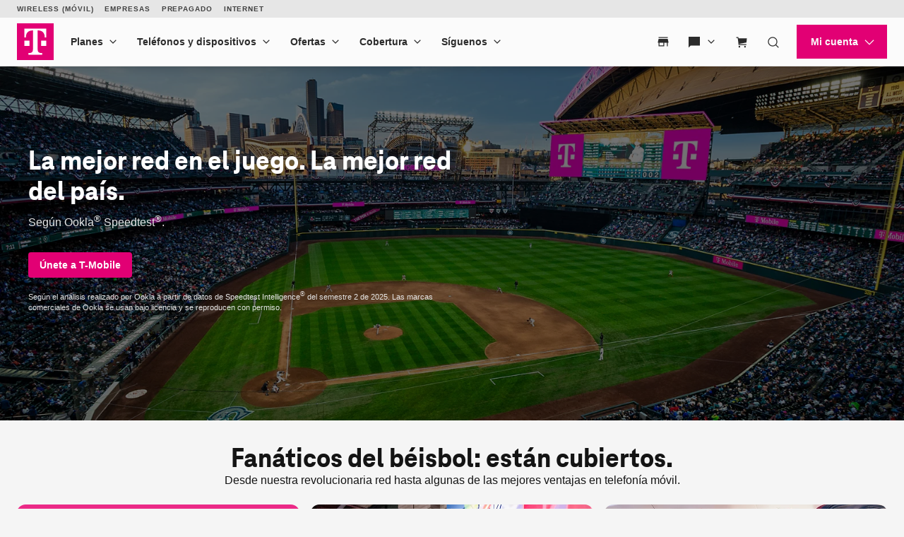

--- FILE ---
content_type: text/html;charset=utf-8
request_url: https://es.t-mobile.com/benefits/mlb?ICID=MGPO_TMO_U_BRNDBNFITS_WKS0JE5IHR38F3UESTFST
body_size: 45973
content:
<!DOCTYPE html><html lang="es-US" style="--js--footer-height-overall: 906px; --js--xpr-scrollbar-width: 0px; --js--vh: 6480px; --js--vh-free: 6416px; --js--header-height-overall: 89px; --js--header-height-primary: 64px; --js--header-height-universal: 25px;"><head data-analytics-page-sitename="TMO" data-analytics-page-pagename="MLB TV" data-analytics-page-channel="Marketing" data-analytics-page-subsection="Landing Page" data-analytics-one-mind-transaction-id="76666d4b-6878-43b6-8a7c-9a1febf9e2d0">
  

  
  <script type="application/ld+json">
    
  </script>
  
  
  <link rel="preconnect" href="https://t-mobile.scene7.com"/>
  
  
  
  
  
  
  
  
  
  
  
  
  
  
  
  
  
  <meta charset="UTF-8"/>
  <meta name="viewport" content="width=device-width, initial-scale=1"/>
  <title> Suscripción gratis a MLB.TV: haz streaming de partidos de béisbol en vivo | T-Mobile
    </title>
  <meta name="description" content="Volvieron Las Grandes Ligas de Béisbol y T-Mobile ofrecerá una suscripción a MLB.TV gratis para toda la temporada. Descubre cómo canjear esta ventaja. "/>
  <meta name="template" content="digx-tmobile-page"/>
  <link rel="canonical" href="https://es.t-mobile.com/benefits/mlb"/>
  <link rel="alternate" href="https://www.t-mobile.com/benefits/mlb" hreflang="en"/>
  <link rel="alternate" href="https://es.t-mobile.com/benefits/mlb" hreflang="es"/>
  <meta name="twitter:card" content="summary"/>
  <meta name="twitter:title" content="Suscripción gratis a MLB.TV: haz streaming de partidos de béisbol en vivo | T-Mobile"/>
  <meta name="twitter:description" content="Volvieron Las Grandes Ligas de Béisbol y T-Mobile ofrecerá una suscripción a MLB.TV gratis para toda la temporada. Descubre cómo canjear esta ventaja. "/>
  <meta property="twitter:image" content="https://www.t-mobile.com/content/dam/digx/tmobile/us/en/branding/OG-Image-T-Mobile-Logo.jpg"/>
  <meta property="og:title" content="Suscripción gratis a MLB.TV: haz streaming de partidos de béisbol en vivo | T-Mobile"/>
  <meta property="og:type" content="website"/>
  <meta property="og:description" content="Volvieron Las Grandes Ligas de Béisbol y T-Mobile ofrecerá una suscripción a MLB.TV gratis para toda la temporada. Descubre cómo canjear esta ventaja. "/>
  <meta property="og:image" content="https://es.t-mobile.com/content/dam/digx/tmobile/us/en/branding/OG-Image-T-Mobile-Logo.jpg"/>
  <meta property="og:url" content="https://es.t-mobile.com/benefits/mlb"/>
  
  
  
  
  
  
  
  
  
  
  
  
  
  
  <link rel="stylesheet" mpdisurl="" href="/etc.clientlibs/digx/experience/clientlibs/clientlib-grid.ACSHASHdafd48df1995790fcf0b5a3831d4812d.css" type="text/css"/>
  <link rel="stylesheet" mpdisurl="" href="/etc.clientlibs/digx/experience/clientlibs/clientlib-experience-main.ACSHASH5ed1ffa0d0602af69f045c10427014ab.css" type="text/css"/>
  <link rel="stylesheet" mpdisurl="" href="/etc.clientlibs/digx/experience/clientlibs/clientlib-tmobile.ACSHASHc756cca6cb190667a68257b925c29560.css" type="text/css"/>
  <link rel="stylesheet" mpdisurl="" href="/etc.clientlibs/digx/experience/clientlibs/clientlib-experience-components.ACSHASH4e2cc35d1be7e2eae98815b3eabef0f3.css" type="text/css"/>
  <link rel="stylesheet" mpdisurl="" href="/etc.clientlibs/digx/experience/clientlibs/clientlib-experience-forms.ACSHASH29887980b5aeb2d82b712adc624b9f98.css" type="text/css"/>
  <link rel="stylesheet" mpdisurl="" href="/etc.clientlibs/digx/unav/clientlibs/clientlib-unav-main.ACSHASH6fedfd8202d7bd2289473496983e4045.css" type="text/css"/>
  <link rel="stylesheet" mpdisurl="" href="/etc.clientlibs/digx/unav/components/content/header/v1/header/clientlib.ACSHASH7e5638fd90cc7a1d9f5b763200ebcce7.css" type="text/css"/>
  <link rel="stylesheet" mpdisurl="" href="/etc.clientlibs/digx/unav/components/content/footer/v1/footer/clientlib.ACSHASH828e91f34bc5ef1c268eee53bbc194ec.css" type="text/css"/>
  <link rel="stylesheet" mpdisurl="" href="/etc.clientlibs/digx/unav/components/content/footer-universal/v1/footer-universal/clientlib.ACSHASH684e5966664ccc281479cb4dd882607b.css" type="text/css"/>
  <link rel="stylesheet" mpdisurl="" href="/etc.clientlibs/digx/unav/components/content/utility-search/v1/utility-search/clientlib.ACSHASH614796a6c157ca8d2afdaadc8db8d822.css" type="text/css"/>
  
  
 
<link rel="stylesheet" type="text/css" mpdisurl="" href="/mp/custom_CSS/mpCSS.css"/>
<style>#accept-screen-share-modal .tdds-list__item-label {  font-weight: 400;}</style></head>
 <body class="page basicpage at-body-style " id="page-2863aac4f8" data-authentication-required="false" data-tmm-authentication-required="false" data-enable-lobo-access="false" data-wcm-mode="DISABLED" data-phx-page-fullbleed="false" data-phx-page-gutter="true" data-phx-page-maxwidth-content="default" data-phx-page-footer-pushed="false" data-phx-page-background="default" itemtype="https://schema.org/FAQPage" itemscope="" data-alpine-init="true" data-auth-state="prospect">
  <div id="content-root" class="xpr-layoutRoot">
   <header id="content-header" class="xpr-layoutHeader">
    <div class="branch-journeys-top" style="display:none;"></div>
    <div id="layoutHeader-567e0d0f07" class="cmp-experiencefragment cmp-experiencefragment--xftmo-default-header ">
     <div class="xpr-skipLink" data-xpr-component="skipLink">
      <a class="phx:hide-visually" mpdisurl="href" href="#content-main">Saltar al contenido principal</a>
     </div>
     <div data-unav-component="header" class="unav-header unav-header--pinned">
      <div class="unav-header__container" x-data="header()" @keydown.escape="isMenuOpen=false; isAccountOpen=false" @click.outside="$event.composedPath().includes($el) ? null : (document.body.classList.remove(&#39;no-scroller&#39;), isMenuOpen=false, isAccountOpen=false)" data-subtheme="default" data-unav-header-sticky="true">
       <template x-if="displayScreenShareBanner">
        <div>
         <div class="tdds-notice-bar__container">
          <div class="tdds-notice-bar tdds-notice-bar--announcement tdds-notice-bar--grid">
           <div class="tdds-notice-bar__wrapper">
            <div class="tdds-notice-bar__content phx:align-center">
             <svg viewBox="0 0 1 1" data-size="md" class="phx-icon share-icon phx:color-secondary-400" focusable="false" aria-hidden="true">
              <use href="/etc.clientlibs/digx/experience/clientlibs/clientlib-experience-main/resources/sprite/icons.svg?v4.11#radio-selected"></use>
             </svg>
             <div class="phx:ml-1">
              <p class="tdds-notice-bar__body--bold">Visualización de pantalla en TV en curso. <button class="tdds-link tdds-link--inline phx:ml-h phx:weight-semibold" type="button" @click="endSession()"> Finalizar sesión </button></p>
             </div>
            </div>
           </div>
          </div>
          <div class="tdds-notice-bar tdds-notice-bar--caution tdds-notice-bar--grid" x-show="isFullRedaction || isPartialRedaction" x-cloak="">
           <div class="tdds-notice-bar__wrapper">
            <div class="tdds-notice-bar__content phx:align-center">
             <svg class="phx-icon share-icon phx:color-caution-300" width="24" height="24" viewBox="0 0 24 24" fill="currentColor" xmlns="http://www.w3.org/2000/svg" focusable="false" aria-hidden="true">
              <path d="M19.7611 21.8691L15.715 17.8537C15.2022 18.0435 14.6339 18.1986 14.0102 18.3191C13.3865 18.4396 12.7163 18.4999 11.9996 18.4999C9.6496 18.4999 7.53615 17.8537 5.65924 16.5614C3.78232 15.2691 2.4086 13.582 1.53809 11.4999C1.90732 10.6166 2.38424 9.79255 2.96886 9.0278C3.55348 8.26306 4.19707 7.59993 4.89964 7.0384L2.13039 4.2384L3.18424 3.18457L20.8149 20.8153L19.7611 21.8691ZM11.9996 15.5768C12.2086 15.5768 12.4227 15.5589 12.6419 15.523C12.8611 15.4871 13.056 15.4345 13.2265 15.3653L8.13424 10.273C8.065 10.4563 8.01244 10.656 7.97654 10.872C7.94064 11.0881 7.92269 11.2974 7.92269 11.4999C7.92269 12.6345 8.31852 13.5977 9.11019 14.3893C9.90185 15.181 10.865 15.5768 11.9996 15.5768ZM18.9534 16.0845L15.8169 12.973C15.8951 12.7602 15.9579 12.532 16.0053 12.2884C16.0528 12.0448 16.0765 11.782 16.0765 11.4999C16.0765 10.3653 15.6807 9.40219 14.889 8.61052C14.0973 7.81885 13.1342 7.42302 11.9996 7.42302C11.7175 7.42302 11.4579 7.44835 11.2208 7.499C10.9836 7.54963 10.7554 7.62559 10.5362 7.72687L8.03424 5.23457C8.66629 4.98329 9.31179 4.79803 9.97076 4.6788C10.6297 4.55956 11.306 4.49995 11.9996 4.49995C14.3432 4.49995 16.4566 5.1461 18.3399 6.4384C20.2233 7.73071 21.597 9.41789 22.4611 11.4999C22.0906 12.3935 21.612 13.2275 21.0255 14.0018C20.439 14.7762 19.7483 15.4704 18.9534 16.0845ZM14.6842 11.8499L11.6746 8.84992C12.1156 8.76659 12.5319 8.79928 12.9236 8.948C13.3153 9.09671 13.6528 9.31786 13.9361 9.61145C14.2259 9.90505 14.438 10.2493 14.5727 10.6441C14.7073 11.039 14.7445 11.4409 14.6842 11.8499Z"></path>
             </svg>
             <div class="phx:ml-1">
              <template x-if="isFullRedaction">
               <p class="tdds-notice-bar__body--bold">Toda la información de esta página está oculta para tu Experto.</p>
              </template>
              <template x-if="isPartialRedaction">
               <p class="tdds-notice-bar__body--bold">Toda la información personal de esta página está oculta para tu Experto.</p>
              </template>
             </div>
            </div>
           </div>
          </div>
         </div>
        </div>
       </template>
       <div class="unav-header__mobile">
        <div class="unav-header__logo unav-header__logo--mobile">
         <a href="https://es.t-mobile.com/" data-analytics-navigation-name="Home" target="_self"> <img src="https://www.t-mobile.com/content/dam/t-mobile/ntm/branding/logos/corporate/tmo-logo-v4.svg" alt="T-Mobile" width="52" height="52"/> </a>
        </div>
        <div class="unav-header__mobileAuth">
         <button type="button" class="unav-header__authToggle unav-header__authToggle--unauthenticated" @click="openAuthMobileMenu()" :aria-expanded="isAccountOpen" aria-label="Mi cuenta" data-domain-mapping="tmo" aria-expanded="false">
          <svg data-size="md" class="phx-icon " width="24" height="24" viewBox="0 0 24 24" fill="currentColor" xmlns="http://www.w3.org/2000/svg" focusable="false" aria-hidden="true">
           <path d="M12 11.6914C11.0375 11.6914 10.2136 11.3487 9.52825 10.6634C8.84275 9.97791 8.5 9.15391 8.5 8.19141C8.5 7.22891 8.84275 6.40499 9.52825 5.71966C10.2136 5.03416 11.0375 4.69141 12 4.69141C12.9625 4.69141 13.7864 5.03416 14.4718 5.71966C15.1573 6.40499 15.5 7.22891 15.5 8.19141C15.5 9.15391 15.1573 9.97791 14.4718 10.6634C13.7864 11.3487 12.9625 11.6914 12 11.6914ZM4.5 19.3069V17.0837C4.5 16.594 4.633 16.1405 4.899 15.7232C5.165 15.3058 5.5205 14.985 5.9655 14.7607C6.95383 14.2762 7.95092 13.9127 8.95675 13.6704C9.96258 13.4281 10.977 13.3069 12 13.3069C13.023 13.3069 14.0374 13.4281 15.0433 13.6704C16.0491 13.9127 17.0462 14.2762 18.0345 14.7607C18.4795 14.985 18.835 15.3058 19.101 15.7232C19.367 16.1405 19.5 16.594 19.5 17.0837V19.3069H4.5Z"></path>
          </svg><span class="unav-header__authToggle-text">Ingresar</span> </button>
         <div class="unav-header-mobile__cart">
          <div class="unav-headerTool " x-data="headerDropdown()" x-trap="isTabbing || !isDesktop ? isOpen : null" @mouseleave.passive="isDesktop ? isOpen = false : null" @keyup.escape="isDesktop ? isOpen = false : null" :class="{ &#39;unav-headerTool--open&#39; : isOpen }">
           <div class="unav-headerTool__header" @mouseover.passive="isDesktop &amp;&amp; !isTabbing ? isOpen = true : null">
            <a x-data="unavCart()" href="https://es.t-mobile.com/cart" target="_self" class="unav-headerTool__link false" data-domain-mapping="tmo" :aria-label="ariaLabelCart" aria-label="Cart">
             <svg data-size="sm" class="phx-icon " width="24" height="24" viewBox="0 0 24 24" fill="currentColor" xmlns="http://www.w3.org/2000/svg" focusable="false" aria-hidden="true">
              <path fill-rule="evenodd" clip-rule="evenodd" d="M2 5.75H4.42076L4.73933 7.2151L6.1057 17.75H20V16.25H7.42371L7.33137 15.538L20.164 13.4742L20.8224 6.33696H6.08344L5.62966 4.25H2V5.75ZM9 20.5C9 21.3284 8.32843 22 7.5 22C6.67157 22 6 21.3284 6 20.5C6 19.6716 6.67157 19 7.5 19C8.32843 19 9 19.6716 9 20.5ZM19 20.5C19 21.3284 18.3284 22 17.5 22C16.6716 22 16 21.3284 16 20.5C16 19.6716 16.6716 19 17.5 19C18.3284 19 19 19.6716 19 20.5Z"></path>
             </svg><span class="unav-headerTool__linkLabel phx:hide-visually unav-headerTool__linkLabel--hideLabel">Carrito</span> <span aria-hidden="true" class="unav-headerTool__linkBadge" data-unav-cart-cookie="tmobglobalshareddata"></span> </a>
            
           </div>
          </div>
         </div>
        </div><button type="button" class="unav-header__menu" @click.prevent="openMobileMenu()" :aria-expanded="isMenuOpen" aria-label="Menu" data-domain-mapping="tmo" aria-expanded="false">
         <svg data-size="xx" class="phx-icon " width="24" height="24" viewBox="0 0 24 24" fill="currentColor" xmlns="http://www.w3.org/2000/svg" focusable="false" aria-hidden="true">
          <path d="M3.5 17.6347V16.1347H20.5V17.6347H3.5ZM3.5 12.7501V11.2501H20.5V12.7501H3.5ZM3.5 7.86545V6.36548H20.5V7.86545H3.5Z"></path>
         </svg></button>
       </div>
       <div class="unav-header__track" data-header-track="" x-trap.noscroll="!isDesktop ? isMenuOpen : false" :class="{ &#39;unav-header__track--open&#39; : isMenuOpen, &#39;unav-header__track--noscroll&#39; : isAccountOpen }">
        <div class="unav-header__mobileControls">
         <button type="button" @click.prevent="document.body.classList.remove(&#39;no-scroller&#39;);isMenuOpen = ! isMenuOpen" :aria-expanded="isMenuOpen ? &#39;true&#39; : &#39;false&#39;" aria-label="Cerrar menú" aria-expanded="false">
          <svg data-size="xx" class="phx-icon " width="24" height="24" viewBox="0 0 24 24" fill="currentColor" xmlns="http://www.w3.org/2000/svg" focusable="false" aria-hidden="true">
           <path d="M6.40002 18.6538L5.34619 17.6L10.9462 12L5.34619 6.40002L6.40002 5.34619L12 10.9462L17.6 5.34619L18.6538 6.40002L13.0538 12L18.6538 17.6L17.6 18.6538L12 13.0538L6.40002 18.6538Z"></path>
          </svg></button>
        </div>
        <div data-header-primary="" class="unav-header__primary">
         <div class="unav-header__primaryContainer">
          <div>
           <div class="unav-header__logo unav-header__logo--desktop">
            <a href="https://es.t-mobile.com/" data-analytics-navigation-name="Home" data-domain-mapping="tmo" target="_self"> <img src="https://www.t-mobile.com/content/dam/t-mobile/ntm/branding/logos/corporate/tmo-logo-v4.svg" alt="T-Mobile" width="52" height="52"/> </a>
           </div>
          </div>
          <div class="unav-header__search unav-header__search--compact">
           <div class="unav-headerTool unav-headerTool--search unav-search" x-data="unavSearch()" @keydown.escape="closeSearch" @click.outside="$event.composedPath().includes($el) ? null : (isDesktop ? isOpen=false : null)">
            <div data-unav-search-settings="" data-unav-search-linkpath="/search" data-unav-search-target="_self" data-unav-search-numberofresults="8" data-unav-search-searchhub="TMO" data-unav-search-searchdomain="https://es.t-mobile.com" data-unav-search-enablecaching="true" data-unav-search-enablecachesearchtopsuggestions="true" data-unav-search-enablesearchrecommendations="true" data-unav-search-enablepromotions="true" data-unav-search-enablepopularsearch="true" data-unav-search-popularlinkslabel="POPULAR" data-unav-search-popularsearchcount="4" data-unav-search-enabletopsuggestioncaching="true" data-unav-search-enablerecentsearch="true" data-unav-search-recentsearchcount="5" data-unav-search-recentsearchlabel="RECENT SEARCHES" data-unav-search-enableautosuggestion="true" data-unav-search-autofillcategorycount="2" data-unav-search-autofillsearchcount="3" data-unav-search-enabletopsuggestion="true" data-unav-search-topsuggestionslabel="TOP SUGGESTIONS" data-unav-search-topsuggestionsearchcount="3"></div><button type="button" class="unav-headerTool__link false unav-headerTool__link--search" @click.prevent="openSearch" :aria-expanded="isOpen" aria-expanded="false">
             <svg data-size="sm" class="phx-icon " width="24" height="24" viewBox="0 0 24 24" fill="currentColor" xmlns="http://www.w3.org/2000/svg" focusable="false" aria-hidden="true">
              <path fill-rule="evenodd" clip-rule="evenodd" d="M17.1018 18.1624C15.717 19.3101 13.9391 20 12 20C7.58172 20 4 16.4183 4 12C4 7.58172 7.58172 4 12 4C16.4183 4 20 7.58172 20 12C20 13.9391 19.3101 15.717 18.1624 17.1018L22.5607 21.5001L21.5001 22.5607L17.1018 18.1624ZM18.5 12C18.5 15.5899 15.5899 18.5 12 18.5C8.41015 18.5 5.5 15.5899 5.5 12C5.5 8.41015 8.41015 5.5 12 5.5C15.5899 5.5 18.5 8.41015 18.5 12Z"></path>
             </svg><span class="unav-headerTool__linkLabel unav-headerTool__linkLabel--hideLabel">Buscar</span> </button>
            <div x-show="!isDesktop || isOpen" x-trap="isOpen" class="unav-search__overlay" style="display: none">
             <form novalidate="" autocomplete="off" role="search" aria-label="En todo el sitio" class="unav-search__form" @submit.prevent="submit(searchTerm,&#39;&#39;,$event ,&#39;&#39;, false)">
              <input id="unav-search-input-mobile" type="search" placeholder=" " class="unav-search__input" autocorrect="off" autocapitalize="off" autocomplete="off" spellcheck="off" role="combobox" aria-autocomplete="list" aria-owns="search-results-recent search-results-popular search-results-categories search-results-suggestions search-results-top-suggestions" x-ref="searchinput" x-model="searchTerm" @keydown="openSearchSuggestions" @touchstart.passive="!isDesktop ? openSearchSuggestionsImmediate : false" @input.debounce.300ms="getSearchSuggestions" @keydown.down="focusFirstSearchResult" @keydown.up="focusLastSearchResult" :aria-expanded="isOpen" aria-expanded="false"/> <label class="unav-search__label" for="unav-search-input-mobile"> Buscar </label> <button type="submit" class="unav-search__submit" :data-analytics-search-input="&#39;tNav|Search|&#39; + searchTerm" :disabled="searchTerm.length === 0" data-analytics-search-input="tNav|Search|" disabled="disabled">
               <svg data-size="md" class="phx-icon " width="24" height="24" viewBox="0 0 24 24" fill="currentColor" xmlns="http://www.w3.org/2000/svg" focusable="false" aria-hidden="true">
                <path fill-rule="evenodd" clip-rule="evenodd" d="M17.1018 18.1624C15.717 19.3101 13.9391 20 12 20C7.58172 20 4 16.4183 4 12C4 7.58172 7.58172 4 12 4C16.4183 4 20 7.58172 20 12C20 13.9391 19.3101 15.717 18.1624 17.1018L22.5607 21.5001L21.5001 22.5607L17.1018 18.1624ZM18.5 12C18.5 15.5899 15.5899 18.5 12 18.5C8.41015 18.5 5.5 15.5899 5.5 12C5.5 8.41015 8.41015 5.5 12 5.5C15.5899 5.5 18.5 8.41015 18.5 12Z"></path>
               </svg><span class="phx:hide-visually">Enviar término de búsqueda</span> </button> <button type="button" class="unav-search__close" @click="closeSearch" :aria-expanded="isOpen" aria-expanded="false">
               <svg data-size="md" class="phx-icon " width="24" height="24" viewBox="0 0 24 24" fill="currentColor" xmlns="http://www.w3.org/2000/svg" focusable="false" aria-hidden="true">
                <path d="M8.39998 16.6538L12 13.0538L15.6 16.6538L16.6538 15.6L13.0538 12L16.6538 8.39998L15.6 7.34615L12 10.9462L8.39998 7.34615L7.34615 8.39998L10.9461 12L7.34615 15.6L8.39998 16.6538ZM12.0016 21.5C10.6877 21.5 9.45268 21.2506 8.29655 20.752C7.1404 20.2533 6.13472 19.5765 5.2795 18.7217C4.42427 17.8669 3.74721 16.8616 3.24833 15.706C2.74944 14.5504 2.5 13.3156 2.5 12.0017C2.5 10.6877 2.74933 9.45268 3.248 8.29655C3.74667 7.1404 4.42342 6.13472 5.27825 5.2795C6.1331 4.42427 7.13834 3.74721 8.29398 3.24833C9.44959 2.74944 10.6844 2.5 11.9983 2.5C13.3122 2.5 14.5473 2.74933 15.7034 3.248C16.8596 3.74667 17.8652 4.42342 18.7205 5.27825C19.5757 6.1331 20.2527 7.13834 20.7516 8.29398C21.2505 9.44959 21.5 10.6844 21.5 11.9983C21.5 13.3122 21.2506 14.5473 20.752 15.7034C20.2533 16.8596 19.5765 17.8652 18.7217 18.7205C17.8669 19.5757 16.8616 20.2527 15.706 20.7516C14.5504 21.2505 13.3156 21.5 12.0016 21.5Z"></path>
               </svg><span class="phx:hide-visually">Cerrar la búsqueda</span> </button>
             </form>
             <div class="unav-search__results" x-ref="searchresults" x-show="isOpen" @keydown.down="$focus.wrap().next()" @keydown.up="$focus.wrap().previous()" style="display: none;">
              <div class="unav-search__group unav-search__group--recent" x-show="enableRecentSearch &amp;&amp; searchTerm.length === 0 &amp;&amp; recentSearch.length&gt;0" style="display: none;">
               <span class="unav-search__heading" id="results-describedby-recent-mobile" x-text="&#39;RECENT SEARCHES&#39;||&#39;Búsqueda reciente&#39;">RECENT SEARCHES</span>
               <ul id="search-results-recent-mobile" aria-labelledby="results-describedby-recent-mobile">
                <template x-for="item in recentSearch">
                 <li>
                  <svg data-size="md" class="phx-icon " width="24" height="24" viewBox="0 0 24 24" fill="currentColor" xmlns="http://www.w3.org/2000/svg" focusable="false" aria-hidden="true">
                   <path fill-rule="evenodd" clip-rule="evenodd" d="M17.1018 18.1624C15.717 19.3101 13.9391 20 12 20C7.58172 20 4 16.4183 4 12C4 7.58172 7.58172 4 12 4C16.4183 4 20 7.58172 20 12C20 13.9391 19.3101 15.717 18.1624 17.1018L22.5607 21.5001L21.5001 22.5607L17.1018 18.1624ZM18.5 12C18.5 15.5899 15.5899 18.5 12 18.5C8.41015 18.5 5.5 15.5899 5.5 12C5.5 8.41015 8.41015 5.5 12 5.5C15.5899 5.5 18.5 8.41015 18.5 12Z"></path>
                  </svg><button type="button" @click="submit(item,&#39;&#39;,$event,&#39;&#39;, false)" x-text="item" :disabled="recentSearch.length===0" :aria-label="%27Buscar%20%27%20item" data-analytics-search="tNav|Search|Recent Searches"> </button></li>
                </template>
               </ul><span role="status" class="phx:hide-visually" aria-live="polite" mp_custom_delim_atrs="mptextparsex-text" mp_custom_delims=".*[A-z.?]length [+] |[.]replace.+" x-text="recentSearch?.length + &#39; recent searches&#39;">0 recent searches</span>
              </div>
              <div class="unav-search__group unav-search__group--popular" x-show="enablePopularSearch &amp;&amp; searchTerm.length === 0 &amp;&amp; popularSuggestions.length&gt;0" style="display: none;">
               <span class="unav-search__heading" id="results-describedby-popular-mobile" x-text="&#39;POPULAR&#39; || &#39;Popular&#39;">POPULAR</span>
               <ul x-show="searchTerm.length === 0" id="search-results-popular-mobile" aria-labelledby="results-describedby-popular-mobile">
                <template x-for="popular in popularSuggestions">
                 <li><button type="button" x-show="popular &amp;&amp; popular.displayText &amp;&amp; popular.expression" @click="submit(popular.expression,&#39;&#39;,$event,&#39;Popular&#39;, true)" x-html="popular.displayText" :disabled="searchTerm.length&gt;0 || popularSuggestions?.length===0" :aria-label="%27Buscar%20%27%20popular%3F.expression" data-analytics-search="tNav|Search|Popular"> </button></li>
                </template>
               </ul><span role="status" class="phx:hide-visually" aria-live="polite" mp_custom_delim_atrs="mptextparsex-text" mp_custom_delims=".*[A-z.?]length [+] |[.]replace.+" x-text="popularSuggestions?.length + &#39; popular search suggestions&#39;">0 popular search suggestions</span>
              </div>
              <div class="unav-search__group unav-search__group--top" x-show="searchTerm.length &gt;= 3 &amp;&amp; topSuggestionItem?.displayText &amp;&amp; topSuggestionItem?.expression &amp;&amp; topSuggestions?.categories?.length&gt;0" style="display: none;">
               <button type="button" @click="submit(topSuggestionItem?.expression,&#39;&#39;,$event,&#39;&#39;, true)" x-html="topSuggestionItem?.displayText" :disabled="searchTerm.length&lt;=3 || !topSuggestionItem?.displayText || !topSuggestionItem?.expression" :aria-label="%27Search%20for%20%27%20%20topSuggestionItem%3F.expression" data-analytics-search="tNav|Search" disabled="disabled">undefined</button>
              </div>
              <div class="unav-search__group unav-search__group--categories" x-show="searchTerm.length &gt;= 3 &amp;&amp; topSuggestionItem &amp;&amp; topSuggestions?.categories?.length&gt;0" style="display: none;">
               <span class="phx:hide-visually" id="results-describedby-categories-mobile">Categorías</span>
               <ul id="search-results-categories-mobile" aria-labelledby="results-describedby-categories-mobile">
                <template x-for="category in topSuggestions?.categories">
                 <li><button type="button" :disabled="!searchTerm || searchTerm.length===0 || topSuggestions?.categories?.length===0" :data-analytics-search="&#39;tNav|Search|&#39;+ category +&#39;|&#39; + topSuggestionItem?.expression" :aria-label="%27Buscar%20%27%20searchTerm%20%27%20in%20%27%20category" x-html="category" @click="submit(topSuggestionItem?.expression, category, $event,&#39;&#39;, true)"> </button></li>
                </template>
               </ul><span role="status" class="phx:hide-visually" aria-live="polite" mp_custom_delim_atrs="mptextparsex-text" mp_custom_delims=".*[A-z.?]length [+] |[.]replace.+" x-text="topSuggestions?.categories?.length + &#39; categories&#39;">undefined categories</span>
              </div>
              <div class="unav-search__group unav-search__group--suggestions" x-show="searchTerm.length &gt; 0" style="display: none;">
               <span class="phx:hide-visually" id="results-describedby-suggestions-mobile">Sugerencias</span>
               <ul id="search-results-suggestions-mobile" aria-labelledby="results-describedby-suggestions-mobile">
                <template x-for="item in searchSuggestions">
                 <li><button type="button" @click="submit(item.expression, &#39;&#39; , $event,&#39;&#39;, true)" x-html="item.displayText" :disabled="searchTerm.length===0 || searchSuggestions?.length===0" :aria-label="%27Buscar%20%27%20item%3F.expression" data-analytics-search="tNav|Search"> </button></li>
                </template>
               </ul><span role="status" class="phx:hide-visually" aria-live="polite" mp_custom_delim_atrs="mptextparsex-text" mp_custom_delims=".*[A-z.?]length [+] |[.]replace.+" x-text="searchSuggestions?.length + &#39; search suggestions&#39;">0 search suggestions</span>
              </div>
              <div class="unav-search__group unav-search__group--popular" x-show="enableTopSuggestion &amp;&amp; searchTerm.length &gt;= 3 &amp;&amp; topSuggestions?.topSugResult?.length&gt;0" style="display: none;">
               <span class="unav-search__heading" id="results-describedby-top-suggestions-mobile" x-text="&#39;TOP SUGGESTIONS&#39;|| &#39;Principales sugerencias&#39;">TOP SUGGESTIONS</span>
               <ul id="search-results-top-suggestions-mobile" aria-labelledby="results-describedby-top-suggestions-mobile">
                <template x-for="item in topSuggestions?.topSugResult">
                 <li x-show="item?.uri"><a @click="coveoEvent(item)" :href="item.uri" class="unav-search__device" :aria-hidden="searchTerm.length&lt;=3 || topSuggestions?.topSugResult?.length===0 ? &#39;true&#39; : &#39;false&#39;" data-analytics-search="tNav|Search|Top Suggestions">
                   <template x-if="item.thumbnail">
                    <img class="unav-search__deviceImg" :src="item.thumbnail" alt=""/>
                   </template>
                   <div class="unav-search__deviceInfo">
                    <p x-show="item.brand" x-text="item.brand" class="phx:weight-bold"></p>
                    <p x-show="item.familyname" x-html="item.familyname"></p>
                    <p x-show="item.date" x-text="item.date"></p>
                   </div></a></li>
                </template>
               </ul><span role="status" class="phx:hide-visually" aria-live="polite" mp_custom_delim_atrs="mptextparsex-text" mp_custom_delims=".*[A-z.?]length [+] |[.]replace.+" x-text="topSuggestions?.topSugResult?.length + &#39; top suggestions&#39;">undefined top suggestions</span>
              </div>
             </div>
            </div>
           </div>
           
          </div>
          <nav class="unav-header__nav" aria-label="Main">
           <ul class="unav-nav unav-headerNav">
            <li class="unav-headerNav__item" x-data="headerDropdown()" x-trap="isTabbing || !isDesktop ? isOpen : null" @mouseleave="isDesktop ? isOpen = false : null" @keyup.escape="isDesktop ? isOpen = false : null" @click.outside="$event.composedPath().includes($el) ? null : (isDesktop ? isOpen=false : null)" :class="{ &#39;unav-headerNav__item--open&#39; : isOpen }" data-customer="any">
             <div class="unav-headerNav__header" @mouseover="isDesktop &amp;&amp; !isTabbing ? isOpen = true : null">
              <a href="https://es.t-mobile.com/cell-phone-plans" class="unav-headerNav__header-link " data-analytics-navigation-name="Plans" data-domain-mapping="none" target="_self">Planes</a> <button type="button" class="unav-header__toggle" @click.prevent="isOpen = !isOpen" :aria-expanded="isOpen" aria-expanded="false"> <span class="phx:hide-visually">Planes</span>
               <svg data-size="xx" class="phx-icon unav-headerNav__chevron" width="24" height="24" viewBox="0 0 24 24" fill="currentColor" xmlns="http://www.w3.org/2000/svg" focusable="false" aria-hidden="true">
                <path d="M12 15.3541L6.34619 9.70031L7.40002 8.64648L12 13.2465L16.6 8.64648L17.6538 9.70031L12 15.3541Z"></path>
               </svg></button>
             </div>
             <div class="unav-header__dropdown" :class="{ &#39;unav-header__dropdown--open&#39; : isOpen }">
              <ul class="unav-nav__columns">
               <li data-customer="any" style="--index: 0"><span class="unav-nav__columnHeading " data-domain-mapping="tmo">Planes móviles</span>
                <ul class="unav-nav__column">
                 <li data-customer="any"><a href="https://es.t-mobile.com/cell-phone-plans" data-analytics-navigation-name="Mobile plans|Unlimited Phone Plans" target="_self" data-domain-mapping="none">Planes de telefonía ilimitados</a></li>
                 <li data-customer="any"><a href="https://es.t-mobile.com/cell-phone-plans/unlimited-55-senior-discount-plans" data-analytics-navigation-name="Mobile plans|Unlimited Age 55+" target="_self">Unlimited Age 55+</a></li>
                 <li data-customer="any"><a href="https://es.t-mobile.com/cell-phone-plans/military-discount-plans" data-analytics-navigation-name="Mobile plans|Military &amp; Veterans" target="_self">Militares y veteranos</a></li>
                 <li data-customer="any"><a href="https://es.t-mobile.com/cell-phone-plans/first-responder-discounts" data-analytics-navigation-name="Mobile plans|First Responder" target="_self">First Responder</a></li>
                </ul></li>
               <li data-customer="any" style="--index: 1"><span class="unav-nav__columnHeading " data-domain-mapping="tmo">Otros planes</span>
                <ul class="unav-nav__column">
                 <li data-customer="any"><a href="https://es.t-mobile.com/home-internet/plans" data-analytics-navigation-name="Other plans|5G Home Internet Plans" target="_self">Planes de Internet 5G residencial</a></li>
                 <li data-customer="any"><a href="https://es.t-mobile.com/home-internet/fiber" data-analytics-navigation-name="Other plans|Fiber Internet Plans" target="_self" data-domain-mapping="none">Planes de Internet por fibra óptica</a></li>
                 <li data-customer="any"><a href="https://es.t-mobile.com/cell-phone-plans/affordable-data-plans" data-analytics-navigation-name="Other plans|Watch &amp; Tablet Plans" target="_self">Planes para relojes y tablets</a></li>
                 <li data-customer="any"><a href="https://es.prepaid.t-mobile.com/prepaid-plans" data-analytics-navigation-name="Other plans|Prepaid Phone Plans" target="_self">Planes de teléfonos prepagados</a></li>
                 <li data-customer="any"><a href="https://es.t-mobile.com/business/wireless-business-plans" data-analytics-navigation-name="Other plans|Business Phone Plans" target="_self" data-domain-mapping="none">Planes telefónicos para empresas</a></li>
                </ul></li>
              </ul>
             </div></li>
            <li class="unav-headerNav__item" x-data="headerDropdown()" x-trap="isTabbing || !isDesktop ? isOpen : null" @mouseleave="isDesktop ? isOpen = false : null" @keyup.escape="isDesktop ? isOpen = false : null" @click.outside="$event.composedPath().includes($el) ? null : (isDesktop ? isOpen=false : null)" :class="{ &#39;unav-headerNav__item--open&#39; : isOpen }" data-customer="any">
             <div class="unav-headerNav__header" @mouseover="isDesktop &amp;&amp; !isTabbing ? isOpen = true : null">
              <a href="https://es.t-mobile.com/cell-phones" class="unav-headerNav__header-link " data-analytics-navigation-name="Phones &amp; devices" data-domain-mapping="tmo" target="_self">Teléfonos y dispositivos</a> <button type="button" class="unav-header__toggle" @click.prevent="isOpen = !isOpen" :aria-expanded="isOpen" aria-expanded="false"> <span class="phx:hide-visually">Teléfonos y dispositivos</span>
               <svg data-size="xx" class="phx-icon unav-headerNav__chevron" width="24" height="24" viewBox="0 0 24 24" fill="currentColor" xmlns="http://www.w3.org/2000/svg" focusable="false" aria-hidden="true">
                <path d="M12 15.3541L6.34619 9.70031L7.40002 8.64648L12 13.2465L16.6 8.64648L17.6538 9.70031L12 15.3541Z"></path>
               </svg></button>
             </div>
             <div class="unav-header__dropdown" :class="{ &#39;unav-header__dropdown--open&#39; : isOpen }">
              <ul class="unav-nav__single__column">
               <li data-customer="any" style="--index: 0"><a class=" " target="_self" data-domain-mapping="tmo" data-analytics-navigation-name="Phones &amp; devices|Cell phones" href="https://es.t-mobile.com/cell-phones">Teléfonos</a></li>
               <li data-customer="any" style="--index: 1"><a class=" " target="_self" data-domain-mapping="tmo" data-analytics-navigation-name="Phones &amp; devices|5G phones" href="https://es.t-mobile.com/5g/phones">Teléfonos 5G</a></li>
               <li data-customer="any" style="--index: 2"><a class=" " target="_self" data-domain-mapping="tmo" data-analytics-navigation-name="Phones &amp; devices|Tablets" href="https://es.t-mobile.com/tablets">Tablets</a></li>
               <li data-customer="any" style="--index: 3"><a class=" " target="_self" data-domain-mapping="tmo" data-analytics-navigation-name="Phones &amp; devices|Smartwatches" href="https://es.t-mobile.com/smart-watches">Relojes inteligentes</a></li>
               <li data-customer="any" style="--index: 4"><a class=" " target="_self" data-domain-mapping="tmo" data-analytics-navigation-name="Phones &amp; devices|Hotspots &amp; more" href="https://es.t-mobile.com/hotspots-iot-connected-devices">Hotspots y más</a></li>
               <li data-customer="any" style="--index: 5"><a class=" " target="_self" data-domain-mapping="tmo" data-analytics-navigation-name="Phones &amp; devices|Accessories" href="https://es.t-mobile.com/accessories">Accesorios</a></li>
               <li data-customer="any" style="--index: 6"><a class=" " target="_self" data-domain-mapping="none" data-analytics-navigation-name="Phones &amp; devices|Bring your own device" href="https://es.t-mobile.com/commerce/bring-your-own-phone?INTNAV=tNav%3ADevices%3ABYOD">Trae tu propio dispositivo</a></li>
              </ul>
             </div></li>
            <li class="unav-headerNav__item" x-data="headerDropdown()" x-trap="isTabbing || !isDesktop ? isOpen : null" @mouseleave="isDesktop ? isOpen = false : null" @keyup.escape="isDesktop ? isOpen = false : null" @click.outside="$event.composedPath().includes($el) ? null : (isDesktop ? isOpen=false : null)" :class="{ &#39;unav-headerNav__item--open&#39; : isOpen }" data-customer="any">
             <div class="unav-headerNav__header" @mouseover="isDesktop &amp;&amp; !isTabbing ? isOpen = true : null">
              <a href="https://es.t-mobile.com/offers" class="unav-headerNav__header-link " data-analytics-navigation-name="Deals" data-domain-mapping="tmo" target="_self">Ofertas</a> <button type="button" class="unav-header__toggle" @click.prevent="isOpen = !isOpen" :aria-expanded="isOpen" aria-expanded="false"> <span class="phx:hide-visually">Ofertas</span>
               <svg data-size="xx" class="phx-icon unav-headerNav__chevron" width="24" height="24" viewBox="0 0 24 24" fill="currentColor" xmlns="http://www.w3.org/2000/svg" focusable="false" aria-hidden="true">
                <path d="M12 15.3541L6.34619 9.70031L7.40002 8.64648L12 13.2465L16.6 8.64648L17.6538 9.70031L12 15.3541Z"></path>
               </svg></button>
             </div>
             <div class="unav-header__dropdown" :class="{ &#39;unav-header__dropdown--open&#39; : isOpen }">
              <ul class="unav-nav__single__column">
               <li data-customer="any" style="--index: 0"><a class=" " target="_self" data-domain-mapping="tmo" data-analytics-navigation-name="Deals|See all deals" href="https://es.t-mobile.com/offers">Ver ofertas</a></li>
               <li data-customer="any" style="--index: 1"><a class=" " target="_self" data-domain-mapping="tmo" data-analytics-navigation-name="Deals|Apple" href="https://es.t-mobile.com/offers/apple-iphone-deals">Apple</a></li>
               <li data-customer="any" style="--index: 2"><a class=" " target="_self" data-domain-mapping="tmo" data-analytics-navigation-name="Deals|Samsung" href="https://es.t-mobile.com/offers/samsung-phone-deals">Samsung</a></li>
               <li data-customer="any" style="--index: 3"><a class=" " target="_self" data-domain-mapping="tmo" data-analytics-navigation-name="Deals|Motorola" href="https://es.t-mobile.com/offers/motorola-phone-deals">Motorola</a></li>
               <li data-customer="any" style="--index: 4"><a class=" " target="_self" data-domain-mapping="tmo" data-analytics-navigation-name="Deals|Google" href="https://es.t-mobile.com/offers/google-phone-deals">Google</a></li>
               <li data-customer="any" style="--index: 5"><a class=" " target="_self" data-domain-mapping="none" data-analytics-navigation-name="Deals|Revvl" href="https://es.t-mobile.com/offers/t-mobile-revvl-phone-deals">Revvl</a></li>
               <li data-customer="any" style="--index: 6"><a class=" " target="_self" data-domain-mapping="none" data-analytics-navigation-name="Deals|Free &amp; Zero Down Phones" href="https://es.t-mobile.com/switch/free-cell-phone-with-plan">Teléfonos gratis y con cero de pago inicial</a></li>
              </ul>
             </div></li>
            <li class="unav-headerNav__item" x-data="headerDropdown()" x-trap="isTabbing || !isDesktop ? isOpen : null" @mouseleave="isDesktop ? isOpen = false : null" @keyup.escape="isDesktop ? isOpen = false : null" @click.outside="$event.composedPath().includes($el) ? null : (isDesktop ? isOpen=false : null)" :class="{ &#39;unav-headerNav__item--open&#39; : isOpen }" data-customer="any">
             <div class="unav-headerNav__header" @mouseover="isDesktop &amp;&amp; !isTabbing ? isOpen = true : null">
              <a href="https://es.t-mobile.com/coverage/network" class="unav-headerNav__header-link " data-analytics-navigation-name="Coverage" data-domain-mapping="tmo" target="_self">Cobertura</a> <button type="button" class="unav-header__toggle" @click.prevent="isOpen = !isOpen" :aria-expanded="isOpen" aria-expanded="false"> <span class="phx:hide-visually">Cobertura</span>
               <svg data-size="xx" class="phx-icon unav-headerNav__chevron" width="24" height="24" viewBox="0 0 24 24" fill="currentColor" xmlns="http://www.w3.org/2000/svg" focusable="false" aria-hidden="true">
                <path d="M12 15.3541L6.34619 9.70031L7.40002 8.64648L12 13.2465L16.6 8.64648L17.6538 9.70031L12 15.3541Z"></path>
               </svg></button>
             </div>
             <div class="unav-header__dropdown" :class="{ &#39;unav-header__dropdown--open&#39; : isOpen }">
              <ul class="unav-nav__single__column">
               <li data-customer="any" style="--index: 0"><a class=" " target="_self" data-domain-mapping="tmo" data-analytics-navigation-name="Coverage|Our network" href="https://es.t-mobile.com/coverage/network">Nuestra red</a></li>
               <li data-customer="any" style="--index: 1"><a class=" " target="_self" data-domain-mapping="tmo" data-analytics-navigation-name="Coverage|4G &amp; 5G Coverage map" href="https://es.t-mobile.com/coverage/coverage-map">Mapa de cobertura 4G y 5G</a></li>
               <li data-customer="any" style="--index: 2"><a class=" " target="_self" data-domain-mapping="tmo" data-analytics-navigation-name="Coverage|What is 5G" href="https://es.t-mobile.com/5g">Qué es 5G</a></li>
               <li data-customer="any" style="--index: 3"><a class=" " target="_self" data-domain-mapping="none" data-analytics-navigation-name="Coverage|Satellite Phone Service" href="https://es.t-mobile.com/coverage/satellite-phone-service">Servicio de telefonía por satélite</a></li>
               <li data-customer="any" style="--index: 4"><a class=" " target="_self" data-domain-mapping="tmo" data-analytics-navigation-name="Coverage|Rural &amp; Small Towns" href="https://es.t-mobile.com/coverage/small-towns-rural-areas">Zonas rurales y pequeños pueblos</a></li>
               <li data-customer="any" style="--index: 5"><a class=" " target="_self" data-domain-mapping="tmo" data-analytics-navigation-name="Coverage|Try our network" href="https://es.t-mobile.com/offers/free-trial">Prueba nuestra red</a></li>
               <li data-customer="any" style="--index: 6"><a class=" " target="_self" data-domain-mapping="tmo" data-analytics-navigation-name="Coverage|5G news" href="https://es.t-mobile.com/news/category/network">Noticias sobre 5G</a></li>
               <li data-customer="any" style="--index: 7"><a class=" " target="_self" data-domain-mapping="tmo" data-analytics-navigation-name="Coverage|Home Internet" href="https://es.t-mobile.com/home-internet/eligibility">Internet residencial</a></li>
              </ul>
             </div></li>
            <li class="unav-headerNav__item" x-data="headerDropdown()" x-trap="isTabbing || !isDesktop ? isOpen : null" @mouseleave="isDesktop ? isOpen = false : null" @keyup.escape="isDesktop ? isOpen = false : null" @click.outside="$event.composedPath().includes($el) ? null : (isDesktop ? isOpen=false : null)" :class="{ &#39;unav-headerNav__item--open&#39; : isOpen }" data-customer="any">
             <div class="unav-headerNav__header" @mouseover="isDesktop &amp;&amp; !isTabbing ? isOpen = true : null">
              <a href="https://es.t-mobile.com/resources/how-to-join-us" class="unav-headerNav__header-link " data-analytics-navigation-name="Join Us" data-domain-mapping="none" target="_self">Síguenos</a> <button type="button" class="unav-header__toggle" @click.prevent="isOpen = !isOpen" :aria-expanded="isOpen" aria-expanded="false"> <span class="phx:hide-visually">Síguenos</span>
               <svg data-size="xx" class="phx-icon unav-headerNav__chevron" width="24" height="24" viewBox="0 0 24 24" fill="currentColor" xmlns="http://www.w3.org/2000/svg" focusable="false" aria-hidden="true">
                <path d="M12 15.3541L6.34619 9.70031L7.40002 8.64648L12 13.2465L16.6 8.64648L17.6538 9.70031L12 15.3541Z"></path>
               </svg></button>
             </div>
             <div class="unav-header__dropdown" :class="{ &#39;unav-header__dropdown--open&#39; : isOpen }">
              <ul class="unav-nav__columns">
               <li data-customer="any" style="--index: 0"><span class="unav-nav__columnHeading " data-domain-mapping="tmo">Cámbiate a <nobr>T-Mobile</nobr></span>
                <ul class="unav-nav__column">
                 <li data-customer="any"><a href="https://es.t-mobile.com/resources/how-to-join-us" data-analytics-navigation-name="Switch to T-Mobile|How to switch" target="_self" data-domain-mapping="none">Cómo cambiarte</a></li>
                 <li data-customer="any"><a href="https://es.t-mobile.com/resources/bring-your-own-phone" data-analytics-navigation-name="Switch to T-Mobile|Bring your own phone" target="_self" data-domain-mapping="none">Trae tu teléfono</a></li>
                 <li data-customer="any"><a href="https://es.t-mobile.com/resources/keep-your-number" data-analytics-navigation-name="Switch to T-Mobile|Keep your number" target="_self" data-domain-mapping="none">Conserva tu número</a></li>
                 <li data-customer="any"><a href="https://es.t-mobile.com/switch/keep-phone-switch-from-verizon-or-att" data-analytics-navigation-name="Switch to T-Mobile|Keep &amp; switch" target="_self" data-domain-mapping="none">Cámbiate y quédatelo</a></li>
                 <li data-customer="any"><a href="https://es.t-mobile.com/switch/pay-off-carrier-etf-phone-deal" data-analytics-navigation-name="Switch to T-Mobile|Family Freedom" target="_self" data-domain-mapping="none">Family Freedom</a></li>
                 <li data-customer="any"><a href="https://es.t-mobile.com/offers/free-trial" data-analytics-navigation-name="Switch to T-Mobile|Try our network" target="_self" data-domain-mapping="none">Prueba nuestra red</a></li>
                </ul></li>
               <li data-customer="any" style="--index: 1"><span class="unav-nav__columnHeading " data-domain-mapping="tmo">Beneficios para clientes</span>
                <ul class="unav-nav__column">
                 <li data-customer="any"><a href="https://es.t-mobile.com/benefits" data-analytics-navigation-name="Customer benefits|See all benefits" target="_self" data-domain-mapping="none">Ver todos los beneficios</a></li>
                 <li data-customer="any"><a href="https://es.t-mobile.com/membership" data-analytics-navigation-name="Customer benefits|Why become a member" target="_self" data-domain-mapping="none">¿Por qué hacerse miembro?</a></li>
                 <li data-customer="any"><a href="https://es.t-mobile.com/tv-streaming" data-analytics-navigation-name="Customer benefits|TV &amp; streaming" target="_self" data-domain-mapping="none">Televisión y streaming</a></li>
                 <li data-customer="any"><a href="https://es.t-mobile.com/benefits/travel" data-analytics-navigation-name="Customer benefits|Travel benefits" target="_self" data-domain-mapping="none">Beneficios para viajes</a></li>
                 <li data-customer="any"><a href="https://es.t-mobile.com/benefits/music-deals" data-analytics-navigation-name="Customer benefits|Music &amp; concert perks" target="_self" data-domain-mapping="none">Beneficios para conciertos y música</a></li>
                 <li data-customer="any"><a href="https://es.t-mobile.com/benefits/scam-shield" data-analytics-navigation-name="Customer benefits|Block scam calls" target="_self" data-domain-mapping="none">Bloquea llamadas fraudulentas</a></li>
                 <li data-customer="any"><a href="https://es.t-mobile.com/offers/t-mobile-tuesdays" data-analytics-navigation-name="Customer benefits|T-Mobile Tuesdays" target="_self" data-domain-mapping="none"><nobr>T-Mobile</nobr> Tuesdays</a></li>
                </ul></li>
              </ul>
             </div></li>
           </ul>
          </nav>
          <div class="unav-header__aside" data-unav-header-aside="" style="--js--search-offset: 121px; --js--search-width-max: 495px;">
           <div class="unav-header__store">
            <div class="unav-headerTool " x-data="headerDropdown()" x-trap="isTabbing || !isDesktop ? isOpen : null" @mouseleave.passive="isDesktop ? isOpen = false : null" @keyup.escape="isDesktop ? isOpen = false : null" :class="{ &#39;unav-headerTool--open&#39; : isOpen }">
             <div class="unav-headerTool__header" @mouseover.passive="isDesktop &amp;&amp; !isTabbing ? isOpen = true : null">
              <a href="https://es.t-mobile.com/stores/locator?INTNAV=tNav:StoreLocator" target="_self" class="unav-headerTool__link false" data-analytics-navigation-name="Find a store" data-domain-mapping="tmo">
               <svg data-size="sm" class="phx-icon " width="24" height="24" viewBox="0 0 24 24" fill="currentColor" xmlns="http://www.w3.org/2000/svg" focusable="false" aria-hidden="true">
                <path d="M4.21169 5.74995V4.25H19.7886V5.74995H4.21169ZM4.25017 19.75V13.75H3.13477V12.25L4.21169 7.25H19.7886L20.8655 12.25V13.75H19.7501V19.75H18.2502V13.75H13.7501V19.75H4.25017ZM5.75012 18.25H12.2502V13.75H5.75012V18.25Z"></path>
               </svg><span class="unav-headerTool__linkLabel unav-headerTool__linkLabel--hideLabel">Encuentra una tienda</span> </a>
             </div>
            </div>
           </div>
           <div class="unav-header__support">
            <div class="unav-headerTool unav-headerTool--children" x-data="headerDropdown()" x-trap="isTabbing || !isDesktop ? isOpen : null" @mouseleave.passive="isDesktop ? isOpen = false : null" @keyup.escape="isDesktop ? isOpen = false : null" :class="{ &#39;unav-headerTool--open&#39; : isOpen }" @click-away="isOpen = false">
             <div class="unav-headerTool__header" @mouseover.passive="isDesktop &amp;&amp; !isTabbing ? isOpen = true : null">
              <a href="https://es.t-mobile.com/contact-us" target="_self" class="unav-headerTool__link false" data-analytics-navigation-name="Contact &amp; support" data-domain-mapping="tmo">
               <svg data-size="sm" class="phx-icon " width="24" height="24" viewBox="0 0 24 24" fill="currentColor" xmlns="http://www.w3.org/2000/svg" focusable="false" aria-hidden="true">
                <path d="M2.5 22.0384V3.5H21.5V18.5H6.03845L2.5 22.0384Z"></path>
               </svg><span class="unav-headerTool__linkLabel unav-headerTool__linkLabel--hideLabel">Contacto y asistencia</span> </a> <button type="button" class="unav-header__toggle" @click.prevent="isOpen = !isOpen" :aria-expanded="isOpen" aria-expanded="false"> <span class="phx:hide-visually">Contacto y asistencia</span>
               <svg data-size="sm" class="phx-icon unav-headerTool__chevron" width="24" height="24" viewBox="0 0 24 24" fill="currentColor" xmlns="http://www.w3.org/2000/svg" focusable="false" aria-hidden="true">
                <path d="M12 15.3541L6.34619 9.70031L7.40002 8.64648L12 13.2465L16.6 8.64648L17.6538 9.70031L12 15.3541Z"></path>
               </svg></button>
             </div>
             <div class="unav-header__dropdown" :class="{ &#39;unav-header__dropdown--open&#39; : isOpen }">
              <ul class="unav-nav">
               <li data-customer="any" style="--index: 0" data-analytics-navigation-name="Contact &amp; support|Chat with an expert" class="livePersonLink" id="lpUnavLink"></li>
               <li data-customer="any" style="--index: 1"><a id="call-us" target="_self" data-domain-mapping="tmo" data-analytics-navigation-name="Contact &amp; support|1-800-T-MOBILE" href="tel:1-800-866-2453">1-800-<nobr>T-MOBILE</nobr></a></li>
               <li data-customer="any" style="--index: 2"><a target="_self" data-domain-mapping="tmo" data-analytics-navigation-name="Contact &amp; support|Check order status" href="https://es.t-mobile.com/orders/order-status">Revisar un pedido</a></li>
               <li data-customer="any" style="--index: 3"><a target="_self" data-domain-mapping="tmo" data-analytics-navigation-name="Contact &amp; support|Help &amp; support" href="https://es.t-mobile.com/support">Ayuda y asistencia</a></li>
               <li data-customer="any" style="--index: 4" data-analytics-navigation-name="Contact &amp; support|Feedback" id="digital-nav-header-div-feedbackLink"></li>
               <li data-customer="any" style="--index: 5"><button type="button" @click="eventNavTypeHandler" class="phx:ta-left" data-event-name="webScreenShare" data-event-data="{&#34;modalId&#34;:&#34;webscreenshare-modal-accept&#34;}" target="_self" data-analytics-navigation-name="Contact &amp; support|Screen share with an Expert" x-cq-linkchecker="skip"> Comparte la pantalla con un Experto </button></li>
              </ul>
             </div>
            </div>
           </div>
           <div class="unav-header__cart">
            <div class="unav-headerTool " x-data="headerDropdown()" x-trap="isTabbing || !isDesktop ? isOpen : null" @mouseleave.passive="isDesktop ? isOpen = false : null" @keyup.escape="isDesktop ? isOpen = false : null" :class="{ &#39;unav-headerTool--open&#39; : isOpen }">
             <div class="unav-headerTool__header" @mouseover.passive="isDesktop &amp;&amp; !isTabbing ? isOpen = true : null">
              <a x-data="unavCart()" href="https://es.t-mobile.com/cart" target="_self" class="unav-headerTool__link false" data-domain-mapping="tmo" :aria-label="ariaLabelCart" aria-label="Cart">
               <svg data-size="sm" class="phx-icon " width="24" height="24" viewBox="0 0 24 24" fill="currentColor" xmlns="http://www.w3.org/2000/svg" focusable="false" aria-hidden="true">
                <path fill-rule="evenodd" clip-rule="evenodd" d="M2 5.75H4.42076L4.73933 7.2151L6.1057 17.75H20V16.25H7.42371L7.33137 15.538L20.164 13.4742L20.8224 6.33696H6.08344L5.62966 4.25H2V5.75ZM9 20.5C9 21.3284 8.32843 22 7.5 22C6.67157 22 6 21.3284 6 20.5C6 19.6716 6.67157 19 7.5 19C8.32843 19 9 19.6716 9 20.5ZM19 20.5C19 21.3284 18.3284 22 17.5 22C16.6716 22 16 21.3284 16 20.5C16 19.6716 16.6716 19 17.5 19C18.3284 19 19 19.6716 19 20.5Z"></path>
               </svg><span class="unav-headerTool__linkLabel  unav-headerTool__linkLabel--hideLabel">Carrito</span> <span aria-hidden="true" class="unav-headerTool__linkBadge" data-unav-cart-cookie="tmobglobalshareddata"></span> </a>
             </div>
            </div>
           </div>
           <div class="unav-header__search unav-header__search--wide" data-unav-header-search="">
            <div class="unav-headerTool unav-headerTool--search unav-search" x-data="unavSearch()" @keydown.escape="closeSearch" @click.outside="$event.composedPath().includes($el) ? null : (isDesktop ? isOpen=false : null)">
             <div data-unav-search-settings="" data-unav-search-linkpath="/search" data-unav-search-target="_self" data-unav-search-numberofresults="8" data-unav-search-searchhub="TMO" data-unav-search-searchdomain="https://es.t-mobile.com" data-unav-search-enablecaching="true" data-unav-search-enablecachesearchtopsuggestions="true" data-unav-search-enablesearchrecommendations="true" data-unav-search-enablepromotions="true" data-unav-search-enablepopularsearch="true" data-unav-search-popularlinkslabel="POPULAR" data-unav-search-popularsearchcount="4" data-unav-search-enabletopsuggestioncaching="true" data-unav-search-enablerecentsearch="true" data-unav-search-recentsearchcount="5" data-unav-search-recentsearchlabel="RECENT SEARCHES" data-unav-search-enableautosuggestion="true" data-unav-search-autofillcategorycount="2" data-unav-search-autofillsearchcount="3" data-unav-search-enabletopsuggestion="true" data-unav-search-topsuggestionslabel="TOP SUGGESTIONS" data-unav-search-topsuggestionsearchcount="3"></div><button type="button" class="unav-headerTool__link false unav-headerTool__link--search" @click.prevent="openSearch" :aria-expanded="isOpen" aria-expanded="false">
              <svg data-size="sm" class="phx-icon " width="24" height="24" viewBox="0 0 24 24" fill="currentColor" xmlns="http://www.w3.org/2000/svg" focusable="false" aria-hidden="true">
               <path fill-rule="evenodd" clip-rule="evenodd" d="M17.1018 18.1624C15.717 19.3101 13.9391 20 12 20C7.58172 20 4 16.4183 4 12C4 7.58172 7.58172 4 12 4C16.4183 4 20 7.58172 20 12C20 13.9391 19.3101 15.717 18.1624 17.1018L22.5607 21.5001L21.5001 22.5607L17.1018 18.1624ZM18.5 12C18.5 15.5899 15.5899 18.5 12 18.5C8.41015 18.5 5.5 15.5899 5.5 12C5.5 8.41015 8.41015 5.5 12 5.5C15.5899 5.5 18.5 8.41015 18.5 12Z"></path>
              </svg><span class="unav-headerTool__linkLabel unav-headerTool__linkLabel--hideLabel">Buscar</span> </button>
             <div x-show="!isDesktop || isOpen" x-trap="isOpen" class="unav-search__overlay" style="display: none">
              <form novalidate="" autocomplete="off" role="search" aria-label="En todo el sitio" class="unav-search__form" @submit.prevent="submit(searchTerm,&#39;&#39;,$event ,&#39;&#39;, false)">
               <input id="unav-search-input-desktop" type="search" placeholder=" " class="unav-search__input" autocorrect="off" autocapitalize="off" autocomplete="off" spellcheck="off" role="combobox" aria-autocomplete="list" aria-owns="search-results-recent search-results-popular search-results-categories search-results-suggestions search-results-top-suggestions" x-ref="searchinput" x-model="searchTerm" @keydown="openSearchSuggestions" @touchstart.passive="!isDesktop ? openSearchSuggestionsImmediate : false" @input.debounce.300ms="getSearchSuggestions" @keydown.down="focusFirstSearchResult" @keydown.up="focusLastSearchResult" :aria-expanded="isOpen" aria-expanded="false"/> <label class="unav-search__label" for="unav-search-input-desktop"> Buscar </label> <button type="submit" class="unav-search__submit" :data-analytics-search-input="&#39;tNav|Search|&#39; + searchTerm" :disabled="searchTerm.length === 0" data-analytics-search-input="tNav|Search|" disabled="disabled">
                <svg data-size="md" class="phx-icon " width="24" height="24" viewBox="0 0 24 24" fill="currentColor" xmlns="http://www.w3.org/2000/svg" focusable="false" aria-hidden="true">
                 <path fill-rule="evenodd" clip-rule="evenodd" d="M17.1018 18.1624C15.717 19.3101 13.9391 20 12 20C7.58172 20 4 16.4183 4 12C4 7.58172 7.58172 4 12 4C16.4183 4 20 7.58172 20 12C20 13.9391 19.3101 15.717 18.1624 17.1018L22.5607 21.5001L21.5001 22.5607L17.1018 18.1624ZM18.5 12C18.5 15.5899 15.5899 18.5 12 18.5C8.41015 18.5 5.5 15.5899 5.5 12C5.5 8.41015 8.41015 5.5 12 5.5C15.5899 5.5 18.5 8.41015 18.5 12Z"></path>
                </svg><span class="phx:hide-visually">Enviar término de búsqueda</span> </button> <button type="button" class="unav-search__close" @click="closeSearch" :aria-expanded="isOpen" aria-expanded="false">
                <svg data-size="md" class="phx-icon " width="24" height="24" viewBox="0 0 24 24" fill="currentColor" xmlns="http://www.w3.org/2000/svg" focusable="false" aria-hidden="true">
                 <path d="M8.39998 16.6538L12 13.0538L15.6 16.6538L16.6538 15.6L13.0538 12L16.6538 8.39998L15.6 7.34615L12 10.9462L8.39998 7.34615L7.34615 8.39998L10.9461 12L7.34615 15.6L8.39998 16.6538ZM12.0016 21.5C10.6877 21.5 9.45268 21.2506 8.29655 20.752C7.1404 20.2533 6.13472 19.5765 5.2795 18.7217C4.42427 17.8669 3.74721 16.8616 3.24833 15.706C2.74944 14.5504 2.5 13.3156 2.5 12.0017C2.5 10.6877 2.74933 9.45268 3.248 8.29655C3.74667 7.1404 4.42342 6.13472 5.27825 5.2795C6.1331 4.42427 7.13834 3.74721 8.29398 3.24833C9.44959 2.74944 10.6844 2.5 11.9983 2.5C13.3122 2.5 14.5473 2.74933 15.7034 3.248C16.8596 3.74667 17.8652 4.42342 18.7205 5.27825C19.5757 6.1331 20.2527 7.13834 20.7516 8.29398C21.2505 9.44959 21.5 10.6844 21.5 11.9983C21.5 13.3122 21.2506 14.5473 20.752 15.7034C20.2533 16.8596 19.5765 17.8652 18.7217 18.7205C17.8669 19.5757 16.8616 20.2527 15.706 20.7516C14.5504 21.2505 13.3156 21.5 12.0016 21.5Z"></path>
                </svg><span class="phx:hide-visually">Cerrar la búsqueda</span> </button>
              </form>
              <div class="unav-search__results" x-ref="searchresults" x-show="isOpen" @keydown.down="$focus.wrap().next()" @keydown.up="$focus.wrap().previous()" style="display: none;">
               <div class="unav-search__group unav-search__group--recent" x-show="enableRecentSearch &amp;&amp; searchTerm.length === 0 &amp;&amp; recentSearch.length&gt;0" style="display: none;">
                <span class="unav-search__heading" id="results-describedby-recent-desktop" x-text="&#39;RECENT SEARCHES&#39;||&#39;Búsqueda reciente&#39;">RECENT SEARCHES</span>
                <ul id="search-results-recent-desktop" aria-labelledby="results-describedby-recent-desktop">
                 <template x-for="item in recentSearch">
                  <li>
                   <svg data-size="md" class="phx-icon " width="24" height="24" viewBox="0 0 24 24" fill="currentColor" xmlns="http://www.w3.org/2000/svg" focusable="false" aria-hidden="true">
                    <path fill-rule="evenodd" clip-rule="evenodd" d="M17.1018 18.1624C15.717 19.3101 13.9391 20 12 20C7.58172 20 4 16.4183 4 12C4 7.58172 7.58172 4 12 4C16.4183 4 20 7.58172 20 12C20 13.9391 19.3101 15.717 18.1624 17.1018L22.5607 21.5001L21.5001 22.5607L17.1018 18.1624ZM18.5 12C18.5 15.5899 15.5899 18.5 12 18.5C8.41015 18.5 5.5 15.5899 5.5 12C5.5 8.41015 8.41015 5.5 12 5.5C15.5899 5.5 18.5 8.41015 18.5 12Z"></path>
                   </svg><button type="button" @click="submit(item,&#39;&#39;,$event,&#39;&#39;, false)" x-text="item" :disabled="recentSearch.length===0" :aria-label="%27Buscar%20%27%20item" data-analytics-search="tNav|Search|Recent Searches"> </button></li>
                 </template>
                </ul><span role="status" class="phx:hide-visually" aria-live="polite" mp_custom_delim_atrs="mptextparsex-text" mp_custom_delims=".*[A-z.?]length [+] |[.]replace.+" x-text="recentSearch?.length + &#39; recent searches&#39;">0 recent searches</span>
               </div>
               <div class="unav-search__group unav-search__group--popular" x-show="enablePopularSearch &amp;&amp; searchTerm.length === 0 &amp;&amp; popularSuggestions.length&gt;0" style="display: none;">
                <span class="unav-search__heading" id="results-describedby-popular-desktop" x-text="&#39;POPULAR&#39; || &#39;Popular&#39;">POPULAR</span>
                <ul x-show="searchTerm.length === 0" id="search-results-popular-desktop" aria-labelledby="results-describedby-popular-desktop">
                 <template x-for="popular in popularSuggestions">
                  <li><button type="button" x-show="popular &amp;&amp; popular.displayText &amp;&amp; popular.expression" @click="submit(popular.expression,&#39;&#39;,$event,&#39;Popular&#39;, true)" x-html="popular.displayText" :disabled="searchTerm.length&gt;0 || popularSuggestions?.length===0" :aria-label="%27Buscar%20%27%20popular%3F.expression" data-analytics-search="tNav|Search|Popular"> </button></li>
                 </template>
                </ul><span role="status" class="phx:hide-visually" aria-live="polite" mp_custom_delim_atrs="mptextparsex-text" mp_custom_delims=".*[A-z.?]length [+] |[.]replace.+" x-text="popularSuggestions?.length + &#39; popular search suggestions&#39;">0 popular search suggestions</span>
               </div>
               <div class="unav-search__group unav-search__group--top" x-show="searchTerm.length &gt;= 3 &amp;&amp; topSuggestionItem?.displayText &amp;&amp; topSuggestionItem?.expression &amp;&amp; topSuggestions?.categories?.length&gt;0" style="display: none;">
                <button type="button" @click="submit(topSuggestionItem?.expression,&#39;&#39;,$event,&#39;&#39;, true)" x-html="topSuggestionItem?.displayText" :disabled="searchTerm.length&lt;=3 || !topSuggestionItem?.displayText || !topSuggestionItem?.expression" :aria-label="%27Search%20for%20%27%20%20topSuggestionItem%3F.expression" data-analytics-search="tNav|Search" disabled="disabled">undefined</button>
               </div>
               <div class="unav-search__group unav-search__group--categories" x-show="searchTerm.length &gt;= 3 &amp;&amp; topSuggestionItem &amp;&amp; topSuggestions?.categories?.length&gt;0" style="display: none;">
                <span class="phx:hide-visually" id="results-describedby-categories-desktop">Categorías</span>
                <ul id="search-results-categories-desktop" aria-labelledby="results-describedby-categories-desktop">
                 <template x-for="category in topSuggestions?.categories">
                  <li><button type="button" :disabled="!searchTerm || searchTerm.length===0 || topSuggestions?.categories?.length===0" :data-analytics-search="&#39;tNav|Search|&#39;+ category +&#39;|&#39; + topSuggestionItem?.expression" :aria-label="%27Buscar%20%27%20searchTerm%20%27%20in%20%27%20category" x-html="category" @click="submit(topSuggestionItem?.expression, category, $event,&#39;&#39;, true)"> </button></li>
                 </template>
                </ul><span role="status" class="phx:hide-visually" aria-live="polite" mp_custom_delim_atrs="mptextparsex-text" mp_custom_delims=".*[A-z.?]length [+] |[.]replace.+" x-text="topSuggestions?.categories?.length + &#39; categories&#39;">undefined categories</span>
               </div>
               <div class="unav-search__group unav-search__group--suggestions" x-show="searchTerm.length &gt; 0" style="display: none;">
                <span class="phx:hide-visually" id="results-describedby-suggestions-desktop">Sugerencias</span>
                <ul id="search-results-suggestions-desktop" aria-labelledby="results-describedby-suggestions-desktop">
                 <template x-for="item in searchSuggestions">
                  <li><button type="button" @click="submit(item.expression, &#39;&#39; , $event,&#39;&#39;, true)" x-html="item.displayText" :disabled="searchTerm.length===0 || searchSuggestions?.length===0" :aria-label="%27Buscar%20%27%20item%3F.expression" data-analytics-search="tNav|Search"> </button></li>
                 </template>
                </ul><span role="status" class="phx:hide-visually" aria-live="polite" mp_custom_delim_atrs="mptextparsex-text" mp_custom_delims=".*[A-z.?]length [+] |[.]replace.+" x-text="searchSuggestions?.length + &#39; search suggestions&#39;">0 search suggestions</span>
               </div>
               <div class="unav-search__group unav-search__group--popular" x-show="enableTopSuggestion &amp;&amp; searchTerm.length &gt;= 3 &amp;&amp; topSuggestions?.topSugResult?.length&gt;0" style="display: none;">
                <span class="unav-search__heading" id="results-describedby-top-suggestions-desktop" x-text="&#39;TOP SUGGESTIONS&#39;|| &#39;Principales sugerencias&#39;">TOP SUGGESTIONS</span>
                <ul id="search-results-top-suggestions-desktop" aria-labelledby="results-describedby-top-suggestions-desktop">
                 <template x-for="item in topSuggestions?.topSugResult">
                  <li x-show="item?.uri"><a @click="coveoEvent(item)" :href="item.uri" class="unav-search__device" :aria-hidden="searchTerm.length&lt;=3 || topSuggestions?.topSugResult?.length===0 ? &#39;true&#39; : &#39;false&#39;" data-analytics-search="tNav|Search|Top Suggestions">
                    <template x-if="item.thumbnail">
                     <img class="unav-search__deviceImg" :src="item.thumbnail" alt=""/>
                    </template>
                    <div class="unav-search__deviceInfo">
                     <p x-show="item.brand" x-text="item.brand" class="phx:weight-bold"></p>
                     <p x-show="item.familyname" x-html="item.familyname"></p>
                     <p x-show="item.date" x-text="item.date"></p>
                    </div></a></li>
                 </template>
                </ul><span role="status" class="phx:hide-visually" aria-live="polite" mp_custom_delim_atrs="mptextparsex-text" mp_custom_delims=".*[A-z.?]length [+] |[.]replace.+" x-text="topSuggestions?.topSugResult?.length + &#39; top suggestions&#39;">undefined top suggestions</span>
               </div>
              </div>
             </div>
            </div>
           </div>
           <div class="unav-header__account" data-unav-header-myaccount="">
            <div class="unav-account" @click.outside="$event.composedPath().includes($el) ? null : (isDesktop ? isAccountOpen=false : null)" x-trap="isAccountOpen" :class="{ &#39;unav-account--open&#39; : isAccountOpen }">
             <button type="button" class="unav-account__toggle unav-headerTool__link unav-headerTool__link--filled" @click.prevent="isAccountOpen = !isAccountOpen" :aria-expanded="isAccountOpen" aria-expanded="false">
              <svg data-size="sm" class="phx-icon unav-account__icon unav-account__icon--mobile" width="24" height="24" viewBox="0 0 24 24" fill="currentColor" xmlns="http://www.w3.org/2000/svg" focusable="false" aria-hidden="true">
               <path d="M12 11.6914C11.0375 11.6914 10.2136 11.3487 9.52825 10.6634C8.84275 9.97791 8.5 9.15391 8.5 8.19141C8.5 7.22891 8.84275 6.40499 9.52825 5.71966C10.2136 5.03416 11.0375 4.69141 12 4.69141C12.9625 4.69141 13.7864 5.03416 14.4718 5.71966C15.1573 6.40499 15.5 7.22891 15.5 8.19141C15.5 9.15391 15.1573 9.97791 14.4718 10.6634C13.7864 11.3487 12.9625 11.6914 12 11.6914ZM4.5 19.3069V17.0837C4.5 16.594 4.633 16.1405 4.899 15.7232C5.165 15.3058 5.5205 14.985 5.9655 14.7607C6.95383 14.2762 7.95092 13.9127 8.95675 13.6704C9.96258 13.4281 10.977 13.3069 12 13.3069C13.023 13.3069 14.0374 13.4281 15.0433 13.6704C16.0491 13.9127 17.0462 14.2762 18.0345 14.7607C18.4795 14.985 18.835 15.3058 19.101 15.7232C19.367 16.1405 19.5 16.594 19.5 17.0837V19.3069H4.5Z"></path>
              </svg><span>Mi cuenta</span>
              <svg data-size="sm" class="phx-icon unav-account__icon unav-account__icon--desktop" width="24" height="24" viewBox="0 0 24 24" fill="currentColor" xmlns="http://www.w3.org/2000/svg" focusable="false" aria-hidden="true">
               <path fill-rule="evenodd" clip-rule="evenodd" d="M20.5303 9.53022L19.4696 8.46956L12 15.9392L4.53027 8.46956L3.46961 9.53022L12 18.0605L20.5303 9.53022Z"></path>
              </svg></button>
             <div class="unav-account__dropdown" :class="{ &#39;unav-account__dropdown--open&#39; : isAccountOpen }">
              <div class="unav-header__mobileControls">
               <button type="button" @click.prevent="isAccountOpen = !isAccountOpen" :aria-expanded="isAccountOpen" aria-label="Cerrar menú móvil." aria-expanded="false">
                <svg data-size="xx" class="phx-icon " width="24" height="24" viewBox="0 0 24 24" fill="currentColor" xmlns="http://www.w3.org/2000/svg" focusable="false" aria-hidden="true">
                 <path d="M6.40002 18.6538L5.34619 17.6L10.9462 12L5.34619 6.40002L6.40002 5.34619L12 10.9462L17.6 5.34619L18.6538 6.40002L13.0538 12L18.6538 17.6L17.6 18.6538L12 13.0538L6.40002 18.6538Z"></path>
                </svg></button>
              </div>
              <div class="unav-account__auth">
               <a href="https://es.t-mobile.com/account/dashboard" target="_self" class="phx-button unav-account__action unav-account__action--login" data-domain-mapping="tmo" data-analytics-navigation-name="My account|Login">Ingresar</a> <a href="https://es.t-mobile.com/account/dashboard" taregt="_self" class="phx-button phx-button--tertiary unav-account__action unav-account__action--profile" data-domain-mapping="tmo" data-analytics-navigation-name="My account|Back to my account">Volver a mi cuenta</a> </div>
              <ul class="unav-account__children">
               <li data-customer="any"><a href="https://es.t-mobile.com/bill/summary" data-analytics-navigation-name="My account|Bill pay" data-domain-mapping="none" target="_self">Pagar factura</a></li>
               <li data-customer="any"><a href="https://es.t-mobile.com/commerce/device-intent?INTNAV=tNav%3AMyAccount%3AAddALine" data-analytics-navigation-name="My account|Add a line" data-domain-mapping="tmo" target="_self">Agregar</a></li>
               <li data-customer="any"><a href="https://es.t-mobile.com/purchase/shop" data-analytics-navigation-name="My account|Upgrade" data-domain-mapping="tmo" target="_self">Actualizar</a></li>
               <li data-customer="any"><a href="https://es.t-mobile.com/orders/check-order" data-analytics-navigation-name="My account|Check order status" data-domain-mapping="tmo" target="_self">Revisar un pedido</a></li>
               <li data-customer="any"><a href="https://es.t-mobile.com/community/?INTNAV=tNav%3AMyAccount%3ACommunity" data-analytics-navigation-name="My account|Ask the Community" data-domain-mapping="none" target="_self">Pregunta a la comunidad</a></li>
              </ul>
             </div>
            </div>
           </div>
          </div>
         </div>
        </div>
        <nav data-header-universal="" aria-label="T-Mobile businesses" class="unav-header__universal">
         <p class="unav-title" id="navigation-be8defdc83">más de <nobr>T-Mobile</nobr></p>
         <ul class="unav-nav" aria-describedby="navigation-be8defdc83">
          <li class="unav-nav__item" data-customer="any"><a href="https://es.t-mobile.com/" data-analytics-navigation-name="Wireless" data-domain-mapping="tmo" target="_self">Wireless (Móvil)</a></li>
          <li class="unav-nav__item" data-customer="any"><a href="https://es.t-mobile.com/business" data-analytics-navigation-name="Business" data-domain-mapping="tmo" target="_self">Empresas</a></li>
          <li class="unav-nav__item" data-customer="any"><a href="https://es.prepaid.t-mobile.com/home" data-analytics-navigation-name="Prepaid" data-domain-mapping="tmo" target="_self">Prepagado</a></li>
          <li class="unav-nav__item" data-customer="any"><a href="https://es.t-mobile.com/home-internet" data-analytics-navigation-name="Internet" data-domain-mapping="tmo" target="_self">Internet</a></li>
         </ul>
        </nav>
        <div data-header-legal="" class="unav-header__legal">
         <p class="unav-title" id="navigation-59b6f5ae1c">Legal</p>
         <ul class="unav-nav" aria-describedby="navigation-59b6f5ae1c">
          <li class="unav-nav__item" data-customer="any"><a href="https://es.t-mobile.com/privacy-center/our-practices/privacy-policy" data-analytics-navigation-name="Privacy Policy" data-domain-mapping="tmo" target="_self">Aviso de Privacidad</a></li>
          <li class="unav-nav__item" data-customer="prospect"><a href="https://es.t-mobile.com/dns?Brand=Magenta&amp;Site=Sell_Web&amp;Origin_URL=https%3A%2F%2Fwww.t-mobile.com" data-analytics-navigation-name="Do Not Sell or Share My Personal Information" data-domain-mapping="tmo" target="_self">No venda, ni comparta mis Datos Personales</a></li>
          <li class="unav-nav__item" data-customer="any"><a href="https://es.t-mobile.com/privacy-center" data-analytics-navigation-name="Privacy Center" data-domain-mapping="tmo" target="_self">Centro de Privacidad</a></li>
         </ul>
        </div>
       </div>
      </div>
     </div>
    </div>
   </header>
   <div class="livePersonChatLinkContainer">
    <div id="lpButtonTelesales"></div>
   </div>
   <div class="globalRuntimeNotification">
    <div id="globalRuntimeNotification-4eb43f0eba" class="tdds-notice-bar__container" data-notification-area-name="global" x-data="runtimeNotificationArea()">
     <template x-for="notification in notifications" :key="notification.id">
      <div x-data="runtimeNotification(notification)" x-show="hasContent" :role="accessibility.role" :aria-label="(isFocusable ? locale.notice : false)" :tabindex="(isFocusable ? &#39;-1&#39; : false)" :data-inverse="isInverse" :class="&#39;tdds-notice-bar tdds-notice-bar--&#39; + getType() + cssClassGrid()">
       <div class="tdds-notice-bar__wrapper">
        <div class="tdds-notice-bar__content">
         <div class="tdds-notice-bar__icon" x-show="isIconSupported()">
          <template x-if="getType() === &#39;positive&#39;">
           <svg width="24" height="24" viewBox="0 0 24 24" fill="none" role="img" :aria-label="locale.success" xmlns="http://www.w3.org/2000/svg">
            <path d="M10.5808 16.2538L17.3038 9.53075L16.25 8.47693L10.5808 14.1462L7.73078 11.2962L6.67696 12.35L10.5808 16.2538ZM12.0017 21.5C10.6877 21.5 9.45271 21.2506 8.29658 20.752C7.14043 20.2533 6.13475 19.5765 5.27953 18.7217C4.4243 17.8669 3.74724 16.8616 3.24836 15.706C2.74947 14.5504 2.50003 13.3156 2.50003 12.0017C2.50003 10.6877 2.74936 9.45268 3.24803 8.29655C3.7467 7.1404 4.42345 6.13472 5.27828 5.2795C6.13313 4.42427 7.13837 3.74721 8.29401 3.24833C9.44962 2.74944 10.6844 2.5 11.9983 2.5C13.3123 2.5 14.5473 2.74933 15.7034 3.248C16.8596 3.74667 17.8653 4.42342 18.7205 5.27825C19.5757 6.1331 20.2528 7.13834 20.7517 8.29398C21.2505 9.44959 21.5 10.6844 21.5 11.9983C21.5 13.3122 21.2506 14.5473 20.752 15.7034C20.2533 16.8596 19.5766 17.8652 18.7217 18.7205C17.8669 19.5757 16.8616 20.2527 15.706 20.7516C14.5504 21.2505 13.3156 21.5 12.0017 21.5Z"></path>
           </svg>
          </template>
          <template x-if="getType() === &#39;caution&#39;">
           <svg width="18" height="16" viewBox="0 0 18 16" fill="none" role="img" :aria-label="locale.warning" xmlns="http://www.w3.org/2000/svg">
            <path d="M0.554688 15.0832L9.00015 0.5L17.4456 15.0832H0.554688ZM9.00015 12.8397C9.19086 12.8397 9.35071 12.7752 9.47971 12.6462C9.60871 12.5172 9.67321 12.3573 9.67321 12.1666C9.67321 11.9759 9.60871 11.816 9.47971 11.687C9.35071 11.558 9.19086 11.4935 9.00015 11.4935C8.80944 11.4935 8.64958 11.558 8.52058 11.687C8.39158 11.816 8.32708 11.9759 8.32708 12.1666C8.32708 12.3573 8.39158 12.5172 8.52058 12.6462C8.64958 12.7752 8.80944 12.8397 9.00015 12.8397ZM8.37517 10.6602H9.62513V6.49354H8.37517V10.6602Z"></path>
           </svg>
          </template>
          <template x-if="getType() === &#39;error&#39;">
           <svg width="16" height="16" viewBox="0 0 16 16" fill="none" role="img" :aria-label="locale.error" xmlns="http://www.w3.org/2000/svg">
            <path d="M8.00014 11.9422C8.19085 11.9422 8.35071 11.8777 8.4797 11.7487C8.6087 11.6197 8.6732 11.4598 8.6732 11.2691C8.6732 11.0784 8.6087 10.9186 8.4797 10.7896C8.35071 10.6606 8.19085 10.5961 8.00014 10.5961C7.80943 10.5961 7.64958 10.6606 7.52058 10.7896C7.39158 10.9186 7.32708 11.0784 7.32708 11.2691C7.32708 11.4598 7.39158 11.6197 7.52058 11.7487C7.64958 11.8777 7.80943 11.9422 8.00014 11.9422ZM7.37516 8.89734H8.62512V3.89734H7.37516V8.89734ZM8.00154 15.9165C6.90659 15.9165 5.8774 15.7088 4.91395 15.2932C3.9505 14.8777 3.11243 14.3137 2.39975 13.6013C1.68705 12.889 1.12284 12.0513 0.7071 11.0882C0.291364 10.1252 0.0834961 9.09624 0.0834961 8.00129C0.0834961 6.90635 0.291274 5.87716 0.70683 4.91371C1.12239 3.95025 1.68634 3.11218 2.3987 2.3995C3.11108 1.68681 3.94878 1.12259 4.91181 0.706857C5.87482 0.291121 6.9038 0.083252 7.99875 0.083252C9.09369 0.083252 10.1229 0.291031 11.0863 0.706586C12.0498 1.12214 12.8879 1.6861 13.6005 2.39846C14.3132 3.11084 14.8774 3.94854 15.2932 4.91157C15.7089 5.87458 15.9168 6.90356 15.9168 7.9985C15.9168 9.09345 15.709 10.1226 15.2935 11.0861C14.8779 12.0495 14.3139 12.8876 13.6016 13.6003C12.8892 14.313 12.0515 14.8772 11.0885 15.2929C10.1255 15.7087 9.09648 15.9165 8.00154 15.9165Z"></path>
           </svg>
          </template>
          <template x-if="isCustomIconSupported()">
           <svg viewBox="0 0 1 1" data-size="md" class="phx-icon" x-data="{basePath: &#39;/etc.clientlibs/digx/experience/clientlibs/clientlib-experience-main/resources/icons/sprite/&#39;, version: &#39;v1.1&#39; }" x-show="icon.id" :focusable="icon.isAccessible ? false : `false`" :role="icon.isAccessible ? `img` : false" :aria-label="icon.isAccessible ? icon.ariaLabel : false" :aria-hidden="icon.isAccessible ? false : `true`">
            <use :href="basePath + &#39;sprite-&#39; + icon.category + &#39;.svg?&#39; + version + &#39;#&#39; + icon.id"></use>
           </svg>
          </template>
         </div>
         <div>
          <h2 class="tdds-notice-bar__title" x-show="title" x-html="title"></h2>
          <div class="tdds-notice-bar__body">
           <span x-html="content"></span>
           <template x-for="action in actions">
            <span x-data="runtimeNotificationAction(action)"> <button x-show="getActionType() === &#39;PUBSUB_EVENT&#39;" class="tdds-link tdds-link--inline" :aria-label="ariaLabel" x-html="content" @click="executePubSubEvent"></button> <a x-show="getActionType() === &#39;NAVIGATION&#39;" class="tdds-link tdds-link--inline" :aria-label="ariaLabel" x-html="content" :href="getNavigationLink()"></a> </span>
           </template>
          </div>
         </div>
        </div>
       </div>
       <div class="tdds-notice-bar__close" x-show="!disableClose">
        <button type="button" :aria-label="locale.closeNotice" @click="closeNotification">
         <svg xmlns="http://www.w3.org/2000/svg" width="24" height="24" viewBox="0 0 24 24" fill="none" aria-hidden="true" focusable="false">
          <path d="M6.40002 18.6538L5.34619 17.6L10.9462 12L5.34619 6.40002L6.40002 5.34619L12 10.9462L17.6 5.34619L18.6538 6.40002L13.0538 12L18.6538 17.6L17.6 18.6538L12 13.0538L6.40002 18.6538Z"></path>
         </svg></button>
       </div>
      </div>
     </template>
    </div>
   </div>
   <main id="content-main" class="xpr-layoutMain" tabindex="-1">
    <div id="layoutMain-ac276d884b" class="xpr-layoutMain__container">
     <div data-xpr-component="experience-fragment" data-xpr-component-version="1" class="xpr-experienceFragment">
      <div id="XF-MLB-MOD-1" class="cmp-experiencefragment cmp-experiencefragment--xftmo-mlb-module-1 ">
       <section data-xpr-component="wrapper" data-xpr-component-version="1" class="xpr-wrapper xpr:fullBleed">
        <div id="wrapper-1b265c7c82" data-guid="wrapper-1b265c7c82" class="xpr-wrapper__content       phx:py-2 phx:px-0     ">
         <div class="xpr-background xpr-wrapper__bg   " data-bg="wrapper-1b265c7c82-bg">
          <div id="wrapper-1b265c7c82-img" data-guid="wrapper-1b265c7c82-img" class="cmp-image cmp-image--bg background   " data-asset="/content/dam/digx/tmobile/us/en/lifestyle/indoors/M1-BG.png" data-asset-id="b11291e0-175f-45b8-b4e4-2d819662ac56" aria-hidden="">
           <style>
      
        [data-guid="wrapper-1b265c7c82-img"] {background-image: url("https://es.t-mobile.com/sdscene7/is/image/Tmusprod/M1-BG-2:16x9?fmt=png&fmt=png-alpha&qlt=85,0&resMode=sharp2&op_usm=1.75,0.3,2,0");}
      
      
      @media (min-width: 600px){[data-guid="wrapper-1b265c7c82-img"] {background-image: url("https://es.t-mobile.com/sdscene7/is/image/Tmusprod/M1-BG-2:16x9?fmt=png&fmt=png-alpha&qlt=85,0&resMode=sharp2&op_usm=1.75,0.3,2,0")}}
      
      
      @media (min-width: 1024px){[data-guid="wrapper-1b265c7c82-img"] {background-image: url("https://es.t-mobile.com/sdscene7/is/image/Tmusprod/M1-BG-2:HERO-desktop?fmt=png&fmt=png-alpha&qlt=85,0&resMode=sharp2&op_usm=1.75,0.3,2,0")}}
      
    </style>
          </div>
          <style>
    [data-guid="wrapper-1b265c7c82-img"] {
      --wrapper--col-align: ;
      --wrapper--col-justify: ;
      --wrapper--content-align: ;
      --wrapper--color-text: ;
      --wrapper--color-background: ;
      --wrapper--text-align: ;

      
      
      
        .xpr-wrapper__container > * {flex-grow: 0;}
      
      
    }

    

    
  </style>
          <style>
      [data-bg="wrapper-1b265c7c82-bg"] {
        --bg--size: cover;
        --bg--position: center;
        --bg--repeat: no-repeat;
      }

      @media (min-width: 600px){
        [data-bg="wrapper-1b265c7c82-bg"] {
          
            --bg--size: cover;
          
          
            --bg--position: left;
          
        }
      }

      @media (min-width: 1024px){
        [data-bg="wrapper-1b265c7c82-bg"] {
          
            --bg--size: cover;
          
          
            --bg--position: bottom center;
          
        }
      }
    </style>
         </div>
         <div class="xpr-overlay xpr-wrapper__overlay   " aria-hidden="true" data-overlay="wrapper-1b265c7c82">
          <style>
      [data-overlay="wrapper-1b265c7c82"] {
        --overlay--color: #000000;
        --overlay--opacity: .55;
        --overlay--blend: initial;
      }
    </style>
         </div>
         <div class="xpr-wrapper__container phx:container-xxl">
          <div class="aem-Grid aem-Grid--12 aem-Grid--default--12 ">
           <div class="xpr-cardContainer phx:mt-5 phx:mb-5 aem-GridColumn aem-GridColumn--default--12" data-xpr-component="card-container">
            <div id="cardContainer-8972143497" data-guid="cardContainer-8972143497" class="xpr-cardContainer__track xpr-cardContainer__track--grid  phx:py-3 phx:px-2 " x-data="overflowContainer(2, 0, 1,false,&#39;&#39;,&#39;&#39;)" style="--cardContainer--width: 1320px;">
             <div class="xpr-cardContainer__grid " x-ref="track">
              <div data-xpr-component="column" data-xpr-component-version="1" class="xpr-column phx:mt-4 phx:mb-4">
               <div id="column-89d7729554" data-guid="column-89d7729554" class="xpr-column__content     phx:py-0 phx:px-0 phx:color-grayscale-white">
                <div data-xpr-component="headline" data-xpr-component-version="1" class="xpr-headline phx:mb-1 wrapper--headline-AZUqLoef-CQ">
                 <div id="headline-bcc525f17f" data-guid="headline-bcc525f17f" class="xpr-headline__track phx:ta-inherit     ">
                  <h4 data-xpr-headline-element="" class="xpr-headline__title tdds:typeset-headline-md tdds:md:typeset-headline-lg tdds:lg:typeset-headline-xl phx:weight-extra">La mejor red en el juego. La mejor red del país.</h4>
                 </div>
                 <style>
    [data-guid="headline-bcc525f17f"] {
      --headline-color: var(--tdds-color-brand-grayscale-white);
      
    }

    

    
  </style>
                </div>
                <div data-xpr-component="text" data-xpr-component-version="1" class="xpr-text phx:mb-4 wrapper--text-AZUqLoef-5A">
                 <div id="text-e2f5679665" data-guid="text-e2f5679665" x-data="text()" x-ref="text" class="xpr-text__wysiwyg phx:wysiwyg phx:ta-inherit tdds:text-inherit           ">
                  <div class="xpr-text__content phx:wysiwyg phx:ta-inherit tdds:text-inherit          " x-ref="accordion-inner">
                   <p>Según Ookla<sup>®</sup> Speedtest<sup>®</sup>.</p>
                  </div>
                 </div>
                 <style>
    [data-guid="text-e2f5679665"] {
      
      
    }

    @media (min-width: 600px) {
      [data-guid="text-e2f5679665"] {
        
      }
    }

    @media (min-width: 1024px) {
      [data-guid="text-e2f5679665"] {
        
      }
    }

    [data-guid="text-e2f5679665"] .xpr-text__icon,
    [data-guid="text-e2f5679665"] .xpr-text__content {
      --wysiwyg-color: var(--tdds-color-brand-grayscale-300);
      
        --wysiwyg-color-link: currentColor;
      
    }
  </style>
                </div>
                <div data-xpr-component="button" data-xpr-component-version="1" class="xpr-button">
                 <a id="button-47f9bfc769" data-analytics-click-kind="click" data-analytics-click="Button Click|Join T-Mobile" data-icid="MGPO_TMO_P_MLBASWBRND_9D6C9F667237FF7743482" data-size="small" target="_self" data-moengage-id="modalurlPrimary" href="https://es.t-mobile.com/cell-phone-plans" class="tdds-button tdds-button--primary  " aria-label="Únete a T-Mobile para ser miembro"> <span data-moengage-id="modalCtaLabelprimary">Únete a <nobr>T-Mobile</nobr></span> </a>
                </div>
                <div data-xpr-component="text" data-xpr-component-version="1" class="xpr-text phx:mt-2 phx:mb-5 wrapper--text-AZUqLoef-5A">
                 <div id="text-4938b3a3c4" data-guid="text-4938b3a3c4" x-data="text()" x-ref="text" class="xpr-text__wysiwyg phx:wysiwyg phx:ta-inherit tdds:text-legal           ">
                  <div class="xpr-text__content phx:wysiwyg phx:ta-inherit tdds:text-legal          " x-ref="accordion-inner">
                   <p>Según el análisis realizado por Ookla a partir de datos de Speedtest Intelligence<sup>®</sup> del semestre 2 de 2025. Las marcas comerciales de Ookla se usan bajo licencia y se reproducen con 
permiso.</p>
                  </div>
                 </div>
                 <style>
    [data-guid="text-4938b3a3c4"] {
      
      
    }

    @media (min-width: 600px) {
      [data-guid="text-4938b3a3c4"] {
        
      }
    }

    @media (min-width: 1024px) {
      [data-guid="text-4938b3a3c4"] {
        
      }
    }

    [data-guid="text-4938b3a3c4"] .xpr-text__icon,
    [data-guid="text-4938b3a3c4"] .xpr-text__content {
      --wysiwyg-color: var(--tdds-color-brand-grayscale-300);
      
        --wysiwyg-color-link: currentColor;
      
    }
  </style>
                </div>
               </div>
               <style>
    [data-guid="column-89d7729554"] {
      --column--color-background: var(--tdds-color-brand-inherit);
      --column--spacing-top: var(--phx--spacer-0);
      --column--spacing-right: var(--phx--spacer-0);
      --column--spacing-bottom: var(--phx--spacer-0);
      --column--spacing-left: var(--phx--spacer-0);
      
        --column--flex-y: inherit;
        --column--flex-x: center;
        --column--flex-direction: column;
        --column--flex: flex;
      
      
      
    }
  </style>
              </div>
              <div data-xpr-component="column" data-xpr-component-version="1" class="xpr-column phx:mt-0">
               <div id="column-0aaa32eff5" data-guid="column-0aaa32eff5" class="xpr-column__content       ">
                <div class="xpr-image" data-xpr-component="image">
                 <!-- Dynamic domain and custom URL logic -->
                 <figure data-cmp-is="image" data-cmp-hook-image="imageV3" data-cmp-lazy="" data-cmp-lazythreshold="0" data-cmp-src="https://es.t-mobile.com/sdscene7/is/image/Tmusprod/iphone-blank?ts=1767728382996&amp;fmt=png-alpha&amp;dpr=off" data-cmp-dmimage="" data-asset="https://es.t-mobile.com/content/dam/digx/metro/us/en/branding/logos/manufacturers/iphone-blank.png" data-asset-id="babafabc-828b-44d1-a7e6-f2a666439ef4" id="image-535ec002df-img" data-guid="image-535ec002df-img" class="cmp-image     default    " itemscope="" itemtype="http://schema.org/ImageObject">
                  <img src="https://es.t-mobile.com/sdscene7/is/image/Tmusprod/iphone-blank?ts=1767728382996&amp;fmt=png-alpha&amp;dpr=off" loading="lazy" class="cmp-image__image" itemprop="contentUrl" width="400" height="1" alt="" data-moengage-id="imageURL"/>
                 </figure>
                </div>
               </div>
               <style>
    [data-guid="column-0aaa32eff5"] {
      --column--color-background: initial;
      --column--spacing-top: var(--phx--spacer-0);
      --column--spacing-right: var(--phx--spacer-0);
      --column--spacing-bottom: var(--phx--spacer-0);
      --column--spacing-left: var(--phx--spacer-0);
      
        --column--flex-y: ;
        --column--flex-x: ;
        --column--flex-direction: column;
        --column--flex: flex;
      
      
        --form--label-bg-color: var(--column--color-background);
      
      
    }
  </style>
              </div>
             </div>
            </div>
            <style>
    [data-guid="cardContainer-8972143497"] {
      --cardContainer--cols: 1;
      --cardContainer--gutter: var(--phx--spacer-0);
      --cardContainer--color-background: var(--tdds-color-brand-inherit);
      --cardContainer--card-width: 350px;
    }

    @media (min-width: 600px){
      [data-guid="cardContainer-8972143497"] {
        
        --cardContainer--cols: 2;
        
        
      }
    }

    @media (min-width: 1024px){
      [data-guid="cardContainer-8972143497"] {
        
        
      }
    }
  </style>
           </div>
          </div>
         </div>
        </div>
        <style>
    [data-guid="wrapper-1b265c7c82"] {
      --wrapper--col-align: inherit;
      --wrapper--col-justify: inherit;
      --wrapper--content-align: inherit;
      --wrapper--color-text: var(--tdds-color-brand-grayscale-white);
      --wrapper--color-background: var(--tdds-color-brand-primary-400);
      --wrapper--text-align: inherit;

      
      
        --form--label-bg-color: var(--wrapper--color-background);
      
      
      
    }

    
    @media (min-width: 600px){
      [data-guid="wrapper-1b265c7c82"] {
        
        
        
        
          --wrapper--height: 36rem;
        
        
        
      }
    }
    

    
    @media (min-width: 1024px){
      [data-guid="wrapper-1b265c7c82"] {
        
        
        
         
          --wrapper--height: 36rem;
        
        
        
      }
    }
    
  </style>
       </section>
      </div>
     </div>
     <div data-xpr-component="experience-fragment" data-xpr-component-version="1" class="xpr-experienceFragment">
      <div id="XF-MLB-MOD-2" class="cmp-experiencefragment cmp-experiencefragment--xftmo-mlb-module-2 ">
       <div aria-hidden="true" data-xpr-component="spacer" data-xpr-component-version="1" class="xpr-spacer wrapper--spacer-AZet9C4x-2Q">
        <div id="spacer-7aa53e3aa2" data-guid="spacer-7aa53e3aa2" class="xpr-spacer__element phx:spacer-4 ">
        </div>
       </div>
       <section data-xpr-component="wrapper" data-xpr-component-version="1" class="xpr-wrapper xpr:fullBleed wrapper--wrapper-AZOx6HOV-HQ">
        <div id="wrapper-76ccbbc426" data-guid="wrapper-76ccbbc426" class="xpr-wrapper__content       phx:py-0 phx:px-2     ">
         <div class="xpr-background xpr-wrapper__bg   " data-bg="wrapper-76ccbbc426-bg">
          <style>
    [data-guid="wrapper-76ccbbc426-img"] {
      --wrapper--col-align: ;
      --wrapper--col-justify: ;
      --wrapper--content-align: ;
      --wrapper--color-text: ;
      --wrapper--color-background: ;
      --wrapper--text-align: ;

      
      
      
        .xpr-wrapper__container > * {flex-grow: 0;}
      
      
    }

    

    
  </style>
          <style>
      [data-bg="wrapper-76ccbbc426-bg"] {
        --bg--size: cover;
        --bg--position: center;
        --bg--repeat: no-repeat;
      }

      @media (min-width: 600px){
        [data-bg="wrapper-76ccbbc426-bg"] {
          
          
            --bg--position: center;
          
        }
      }

      @media (min-width: 1024px){
        [data-bg="wrapper-76ccbbc426-bg"] {
          
          
            --bg--position: center;
          
        }
      }
    </style>
         </div>
         <div class="xpr-wrapper__container phx:container-lg">
          <div class="aem-Grid aem-Grid--12 aem-Grid--default--12 ">
           <div data-xpr-component="text" data-xpr-component-version="1" class="xpr-text phx:mb-0 wrapper--text-AZOx6HOU-nw aem-GridColumn aem-GridColumn--default--12">
            <div id="text-58a5b0ac29" data-guid="text-58a5b0ac29" x-data="text()" x-ref="text" class="xpr-text__wysiwyg phx:wysiwyg phx:ta-inherit tdds:typeset-headline-md tdds:md:typeset-headline-lg tdds:lg:typeset-headline-xl phx:weight-extra           ">
             <div class="xpr-text__content phx:wysiwyg phx:ta-inherit tdds:typeset-headline-md tdds:md:typeset-headline-lg tdds:lg:typeset-headline-xl phx:weight-extra          " x-ref="accordion-inner">
              <p>​​Fanáticos del béisbol: están cubiertos.</p>
             </div>
            </div>
            <style>
    [data-guid="text-58a5b0ac29"] {
      
      
    }

    @media (min-width: 600px) {
      [data-guid="text-58a5b0ac29"] {
        
      }
    }

    @media (min-width: 1024px) {
      [data-guid="text-58a5b0ac29"] {
        
      }
    }

    [data-guid="text-58a5b0ac29"] .xpr-text__icon,
    [data-guid="text-58a5b0ac29"] .xpr-text__content {
      --wysiwyg-color: var(--tdds-color-brand-inherit);
      
    }
  </style>
           </div>
           <div data-xpr-component="text" data-xpr-component-version="1" class="xpr-text phx:mt-0 phx:mb-2 aem-GridColumn aem-GridColumn--default--12">
            <div id="text-cfe5d8c95e" data-guid="text-cfe5d8c95e" x-data="text()" x-ref="text" class="xpr-text__wysiwyg phx:wysiwyg phx:ta-inherit tdds:text-body-1           ">
             <div class="xpr-text__content phx:wysiwyg phx:ta-inherit tdds:text-body-1          " x-ref="accordion-inner">
              <p>Desde nuestra revolucionaria red hasta algunas de las mejores ventajas en telefonía móvil.</p>
             </div>
            </div>
            <style>
    [data-guid="text-cfe5d8c95e"] {
      
      
    }

    @media (min-width: 600px) {
      [data-guid="text-cfe5d8c95e"] {
        
      }
    }

    @media (min-width: 1024px) {
      [data-guid="text-cfe5d8c95e"] {
        
      }
    }

    [data-guid="text-cfe5d8c95e"] .xpr-text__icon,
    [data-guid="text-cfe5d8c95e"] .xpr-text__content {
      --wysiwyg-color: var(--tdds-color-brand-inherit);
      
    }
  </style>
           </div>
           <div aria-hidden="true" data-xpr-component="spacer" data-xpr-component-version="1" class="xpr-spacer aem-GridColumn aem-GridColumn--default--12">
            <div id="spacer-6e09278b72" data-guid="spacer-6e09278b72" class="xpr-spacer__element phx:spacer-1 ">
            </div>
            <style>
        [data-guid="spacer-6e09278b72"] {
          height: 0px !important;
        }
    </style>
            <style>
      @media (min-width: 600px) {
        [data-guid="spacer-6e09278b72"] {
          height: 6px !important;
        }
      }
    </style>
            <style>
      @media (min-width: 1024px) {
        [data-guid="spacer-6e09278b72"] {
          height: 8px !important;
        }
      }
    </style>
           </div>
          </div>
         </div>
        </div>
        <style>
    [data-guid="wrapper-76ccbbc426"] {
      --wrapper--col-align: inherit;
      --wrapper--col-justify: flex-start;
      --wrapper--content-align: inherit;
      --wrapper--color-text: var(--tdds-color-brand-inherit);
      --wrapper--color-background: var(--tdds-color-brand-inherit);
      --wrapper--text-align: left;

      
      
      
      
    }

    

    
    @media (min-width: 1024px){
      [data-guid="wrapper-76ccbbc426"] {
        
          --wrapper--col-align: center;
        
        
          --wrapper--col-justify: center;
        
        
          --wrapper--content-align: center;
        
         
        
          --wrapper--text-align: center;
        
        
          .xpr-wrapper__container > * {flex-grow: 0;}
        
      }
    }
    
  </style>
       </section>
       <div class="xpr-cardContainer wrapper--cardContainer-AYnR2UDY-kw" data-xpr-component="card-container">
        <div id="cardContainer-424b33f398" data-guid="cardContainer-424b33f398" class="xpr-cardContainer__track xpr-cardContainer__track--grid  phx:pb-2 phx:px-0 " x-data="overflowContainer(3, 2, 1,false,&#39;&#39;,&#39;&#39;)" style="--cardContainer--width: 1600px;">
         <div class="xpr-cardContainer__grid " x-ref="track">
          <article data-xpr-component="card-promo" class="xpr-promoCard">
           <!-- Card with Title -->
           <div id="cardPromotion-e2eadf9fff" data-guid="cardPromotion-e2eadf9fff" x-data="cardPromotion(false, &#39;&#39;)" data-cardpromo-isolated="true" data-xpr-cardpromotion="" class="xpr-promoCard__card  xpr-promoCard__card--custom   xpr-promoCard__card--flipped xpr-promoCard__card--theme:dark-grey xpr-promoCard__card--variant:f50    xpr-promoCard__card--shadow:none " data-analytics-impression="">
            <div class="xpr-background xpr-promoCard__bg   " data-bg="cardPromotion-e2eadf9fff-bg">
             <style>
    [data-guid="cardPromotion-e2eadf9fff-img"] {
      --cardPromo--text-align: ;
      --cardPromo--content-align: flex-start;
      
      
      
      
    }

    @media (min-width: 600px){
      [data-guid="cardPromotion-e2eadf9fff-img"] {
        
        
        
      }
    }

    @media (min-width: 1024px){
      [data-guid="cardPromotion-e2eadf9fff-img"] {
        
        
        
      }
    }

    @container promoCard (width >= 610px){
      [data-guid="cardPromotion-e2eadf9fff-img"] {
        
      }
    }

    @container promoCard (width >= 790px){
      [data-guid="cardPromotion-e2eadf9fff-img"] {
        
      }
    }
  </style>
             <style>
      [data-bg="cardPromotion-e2eadf9fff-bg"] {
        --bg--size: cover;
        --bg--position: center;
        --bg--repeat: no-repeat;
      }

      @media (min-width: 600px){
        [data-bg="cardPromotion-e2eadf9fff-bg"] {
          
          
            --bg--position: center;
          
        }
      }

      @media (min-width: 1024px){
        [data-bg="cardPromotion-e2eadf9fff-bg"] {
          
          
            --bg--position: center;
          
        }
      }
    </style>
            </div>
            <div class="xpr-promoCard__track">
             <div class="xpr-promoCard__media">
              <div class="xpr-promoCard__image xpr-promoCard__image:default">
               <figure id="image-a5b74aa9f2-img" data-guid="image-a5b74aa9f2-img" class="cmp-image     picture   " data-asset="https://es.t-mobile.com/content/dam/digx/tmobile/us/en/branding/logos/mlb/abs-mlb-powered-magenta-4x3.png" data-asset-id="a3839b5d-4a25-4100-b4e8-d0de7b0685d0" itemscope="" itemtype="http://schema.org/ImageObject">
                <picture class="cmp-image__picture">
                 <img src="https://es.t-mobile.com/sdscene7/is/image/Tmusprod/abs-mlb-powered-magenta-4x3:HERO-tablet?fmt=png&amp;fmt=png-alpha&amp;qlt=85,0&amp;resMode=sharp2&amp;op_usm=1.75,0.3,2,0%20" class="cmp-image__image" loading="lazy" itemprop="contentUrl" alt="Sistema automatizado de bolas y strikes. Presentado por T-Mobile." data-moengage-id="imageURL"/>
                </picture>
               </figure>
              </div>
             </div>
             <div class="xpr-promoCard__content ">
              <h2 id="cardPromotion-e2eadf9fff-title" class="xpr-promoCard__title" data-moengage-id="headline"><span :class="{ &#39;phx:hide&#39;: linkDetails.exists }" data-moengage-id="headline">Sistema automatizado de bolas y strikes con el poder de <nobr>T-Mobile</nobr>. </span>
               <template x-if="linkDetails.exists">
                <a class="xpr-promoCard__titleLink" :href="linkDetails.href" :target="linkDetails.target" :data-analytics-click="linkDetails.analyticsClickLabel" :data-icid="linkDetails.icid" data-moengage-id="headline"> Sistema automatizado de bolas y strikes con el poder de <nobr>T-Mobile</nobr>. </a>
               </template></h2>
              <div class="xpr-promoCard__body" data-moengage-id="bodyCopy">
               <p>El ABS Challenge System está haciendo su debut en la temporada regular en 2026, con el poder de la tecnología de la red 5G de <nobr>T-Mobile</nobr>.</p>
              </div>
              <div class="xpr-promoCard__legal ">
              </div>
             </div>
            </div>
            <template x-data="{ ready: false }" x-teleport="body" data-teleport-template="true">
             <div id="disclosure-cardPromotion-e2eadf9fff" role="dialog" class="phx-modal phx-modal--disclosure" aria-label="Sistema automatizado de bolas y strikes con el poder de T-Mobile. - información legal." aria-hidden="true" aria-modal="true" tabindex="-1" data-xpr-modal="" x-data="a11yDialog" @load="ready = !ready" data-inverse="" data-moengage-id="modalAriaLabel" data-analytics-component-title="Automated Balls &amp;amp; Strikes powered by T-Mobile.
">
              <div class="phx-modal__overlay" data-a11y-dialog-hide=""></div>
              <div class="phx-modal__dialog">
               <button class="phx-modal__close" type="button" aria-label="Cerrar diálogo" data-a11y-dialog-hide=""></button>
               <div class="phx-modal__content">
                <h2 class="phx:mb-3 tdds:text-title-2" data-moengage-id="modalTitle">Sistema automatizado de bolas y strikes con el poder de <nobr>T-Mobile</nobr>.</h2>
                <div class="xpr-text__wysiwyg" data-moengage-id="modalCopy">
                </div>
               </div>
              </div>
             </div>
            </template>
           </div>
           <style>
    [data-guid="cardPromotion-e2eadf9fff"] {
      --cardPromo--text-align: left;
      --cardPromo--content-align: flex-start;
      
        --cardPromo--custom-color-text: var(--tdds-color-brand-inherit);
        --cardPromo--custom-color-background: var(--tdds-color-brand-grayscale-white);
      
      
      
      
    }

    @media (min-width: 600px){
      [data-guid="cardPromotion-e2eadf9fff"] {
        
        
        
      }
    }

    @media (min-width: 1024px){
      [data-guid="cardPromotion-e2eadf9fff"] {
        
        
        
      }
    }

    @container promoCard (width >= 610px){
      [data-guid="cardPromotion-e2eadf9fff"] {
        
          --cardPromo--text-align: left;
          --cardPromo--content-align: flex-start;
        
      }
    }

    @container promoCard (width >= 790px){
      [data-guid="cardPromotion-e2eadf9fff"] {
        
          --cardPromo--text-align: center;
          --cardPromo--content-align: center;
        
      }
    }
  </style>
          </article>
          <article data-xpr-component="card-promo" class="xpr-promoCard">
           <!-- Card with Title -->
           <div id="cardPromotion-f19f39cc6e" data-guid="cardPromotion-f19f39cc6e" x-data="cardPromotion(false, &#39;&#39;)" data-cardpromo-isolated="true" data-xpr-cardpromotion="" class="xpr-promoCard__card  xpr-promoCard__card--custom   xpr-promoCard__card--flipped xpr-promoCard__card--theme:dark-grey xpr-promoCard__card--variant:f50    xpr-promoCard__card--shadow:none " data-analytics-impression="">
            <div class="xpr-background xpr-promoCard__bg   " data-bg="cardPromotion-f19f39cc6e-bg">
             <style>
    [data-guid="cardPromotion-f19f39cc6e-img"] {
      --cardPromo--text-align: ;
      --cardPromo--content-align: flex-start;
      
      
      
      
    }

    @media (min-width: 600px){
      [data-guid="cardPromotion-f19f39cc6e-img"] {
        
        
        
      }
    }

    @media (min-width: 1024px){
      [data-guid="cardPromotion-f19f39cc6e-img"] {
        
        
        
      }
    }

    @container promoCard (width >= 610px){
      [data-guid="cardPromotion-f19f39cc6e-img"] {
        
      }
    }

    @container promoCard (width >= 790px){
      [data-guid="cardPromotion-f19f39cc6e-img"] {
        
      }
    }
  </style>
             <style>
      [data-bg="cardPromotion-f19f39cc6e-bg"] {
        --bg--size: cover;
        --bg--position: center;
        --bg--repeat: no-repeat;
      }

      @media (min-width: 600px){
        [data-bg="cardPromotion-f19f39cc6e-bg"] {
          
          
            --bg--position: center;
          
        }
      }

      @media (min-width: 1024px){
        [data-bg="cardPromotion-f19f39cc6e-bg"] {
          
          
            --bg--position: center;
          
        }
      }
    </style>
            </div>
            <div class="xpr-promoCard__track">
             <div class="xpr-promoCard__media">
              <div class="xpr-promoCard__image xpr-promoCard__image:default">
               <figure id="image-5d35acb9cf-img" data-guid="image-5d35acb9cf-img" class="cmp-image     picture   " data-asset="https://es.t-mobile.com/content/dam/digx/tmobile/us/en/lifestyle/outdoors/Tickets-4x3.png" data-asset-id="de6dcf93-bc26-45f0-a77a-f3dc583d53d7" itemscope="" itemtype="http://schema.org/ImageObject">
                <picture class="cmp-image__picture">
                 <img src="https://es.t-mobile.com/sdscene7/is/image/Tmusprod/Tickets-4x3:HERO-tablet?fmt=jpg&amp;fmt=jpg&amp;qlt=85,0&amp;resMode=sharp2&amp;op_usm=1.75,0.3,2,0" class="cmp-image__image" loading="lazy" itemprop="contentUrl" alt="Dos amigos en un partido de béisbol posan para una foto con el Moose de los Mariners." data-moengage-id="imageURL"/>
                </picture>
               </figure>
              </div>
             </div>
             <div class="xpr-promoCard__content ">
              <h2 id="cardPromotion-f19f39cc6e-title" class="xpr-promoCard__title" data-moengage-id="headline"><span :class="{ &#39;phx:hide&#39;: linkDetails.exists }" data-moengage-id="headline">Obtén acceso a descuentos en boletos. </span>
               <template x-if="linkDetails.exists">
                <a class="xpr-promoCard__titleLink" :href="linkDetails.href" :target="linkDetails.target" :data-analytics-click="linkDetails.analyticsClickLabel" :data-icid="linkDetails.icid" data-moengage-id="headline"> Obtén acceso a descuentos en boletos. </a>
               </template></h2>
              <div class="xpr-promoCard__body" data-moengage-id="bodyCopy">
               <p><nobr>T-Mobile</nobr>Tickets.com ofrece descuentos en boletos. Solo por ser miembro de <nobr>T-Mobile</nobr>, una de las muchas ventajas de Magenta Status.</p>
              </div>
              <div class="xpr-promoCard__ctas" x-ref="ctas">
               <a id="button-586f22be00" data-analytics-click-kind="click" data-analytics-click="Button Click|Get your tickets" data-icid="MGPO_TMO_C_TMOMLBTV_AA6798D64C801C4D42703" data-size="default" target="_self" data-moengage-id="modalurlSecondary" href="https://es.t-mobile.com/" class="tdds-button tdds-button--tertiary  " aria-labelledby="button-586f22be00 cardPromotion-f19f39cc6e-title" data-analytics-index="Index2"> <span data-moengage-id="modalCtaLabelsecondary">Obtén tus boletos</span> <span class="tdds-button__decoration-end">
                 <svg data-size="xx" class="phx-icon " width="24" height="24" viewBox="0 0 24 24" fill="currentColor" xmlns="http://www.w3.org/2000/svg" focusable="false" aria-hidden="true">
                  <path d="M9.69982 17.6538L8.646 16.6L13.246 12L8.646 7.40002L9.69982 6.34619L15.3536 12L9.69982 17.6538Z"></path>
                 </svg></span> </a>
              </div>
              <div class="xpr-promoCard__legal ">
               <span data-moengage-id="legal">​​Los boletos están disponibles por orden de llegada, hasta agotar existencias. Máximo de 4 boletos/código de acceso.​ </span></div>
             </div>
            </div>
            <template x-data="{ ready: false }" x-teleport="body" data-teleport-template="true">
             <div id="disclosure-cardPromotion-f19f39cc6e" role="dialog" class="phx-modal phx-modal--disclosure" aria-label="Obtén acceso a descuentos en boletos. - información legal." aria-hidden="true" aria-modal="true" tabindex="-1" data-xpr-modal="" x-data="a11yDialog" @load="ready = !ready" data-inverse="" data-moengage-id="modalAriaLabel" data-analytics-component-title="Score access to ticket savings.
">
              <div class="phx-modal__overlay" data-a11y-dialog-hide=""></div>
              <div class="phx-modal__dialog">
               <button class="phx-modal__close" type="button" aria-label="Cerrar diálogo" data-a11y-dialog-hide=""></button>
               <div class="phx-modal__content">
                <h2 class="phx:mb-3 tdds:text-title-2" data-moengage-id="modalTitle">Obtén acceso a descuentos en boletos.</h2>
                <div class="xpr-text__wysiwyg" data-moengage-id="modalCopy">
                </div>
               </div>
              </div>
             </div>
            </template>
           </div>
           <style>
    [data-guid="cardPromotion-f19f39cc6e"] {
      --cardPromo--text-align: left;
      --cardPromo--content-align: flex-start;
      
        --cardPromo--custom-color-text: var(--tdds-color-brand-inherit);
        --cardPromo--custom-color-background: var(--tdds-color-brand-grayscale-white);
      
      
      
      
    }

    @media (min-width: 600px){
      [data-guid="cardPromotion-f19f39cc6e"] {
        
        
        
      }
    }

    @media (min-width: 1024px){
      [data-guid="cardPromotion-f19f39cc6e"] {
        
        
        
      }
    }

    @container promoCard (width >= 610px){
      [data-guid="cardPromotion-f19f39cc6e"] {
        
          --cardPromo--text-align: left;
          --cardPromo--content-align: flex-start;
        
      }
    }

    @container promoCard (width >= 790px){
      [data-guid="cardPromotion-f19f39cc6e"] {
        
          --cardPromo--text-align: left;
          --cardPromo--content-align: flex-start;
        
      }
    }
  </style>
          </article>
          <article data-xpr-component="card-promo" class="xpr-promoCard">
           <!-- Card with Title -->
           <div id="cardPromotion-d9ede1955b" data-guid="cardPromotion-d9ede1955b" x-data="cardPromotion(false, &#39;&#39;)" data-cardpromo-isolated="true" data-xpr-cardpromotion="" class="xpr-promoCard__card  xpr-promoCard__card--custom   xpr-promoCard__card--flipped xpr-promoCard__card--theme:dark-grey xpr-promoCard__card--variant:f50    xpr-promoCard__card--shadow:none " data-analytics-impression="">
            <div class="xpr-background xpr-promoCard__bg   " data-bg="cardPromotion-d9ede1955b-bg">
             <style>
    [data-guid="cardPromotion-d9ede1955b-img"] {
      --cardPromo--text-align: ;
      --cardPromo--content-align: flex-start;
      
      
      
      
    }

    @media (min-width: 600px){
      [data-guid="cardPromotion-d9ede1955b-img"] {
        
        
        
      }
    }

    @media (min-width: 1024px){
      [data-guid="cardPromotion-d9ede1955b-img"] {
        
        
        
      }
    }

    @container promoCard (width >= 610px){
      [data-guid="cardPromotion-d9ede1955b-img"] {
        
      }
    }

    @container promoCard (width >= 790px){
      [data-guid="cardPromotion-d9ede1955b-img"] {
        
      }
    }
  </style>
             <style>
      [data-bg="cardPromotion-d9ede1955b-bg"] {
        --bg--size: cover;
        --bg--position: center;
        --bg--repeat: no-repeat;
      }

      @media (min-width: 600px){
        [data-bg="cardPromotion-d9ede1955b-bg"] {
          
          
            --bg--position: center;
          
        }
      }

      @media (min-width: 1024px){
        [data-bg="cardPromotion-d9ede1955b-bg"] {
          
          
            --bg--position: center;
          
        }
      }
    </style>
            </div>
            <div class="xpr-promoCard__track">
             <div class="xpr-promoCard__media">
              <div class="xpr-promoCard__image xpr-promoCard__image:default">
               <figure id="image-d7acc371c1-img" data-guid="image-d7acc371c1-img" class="cmp-image     picture   " data-asset="https://es.t-mobile.com/content/dam/digx/tmobile/us/en/lifestyle/indoors/Travel-4x3-00.png" data-asset-id="66c50c52-5b8c-4526-9eac-fe2a1e05ea3a" itemscope="" itemtype="http://schema.org/ImageObject">
                <picture class="cmp-image__picture">
                 <img src="https://es.t-mobile.com/sdscene7/is/image/Tmusprod/Travel-4x3-00:HERO-tablet?fmt=jpg&amp;fmt=jpg&amp;qlt=85,0&amp;resMode=sharp2&amp;op_usm=1.75,0.3,2,0" class="cmp-image__image" loading="lazy" itemprop="contentUrl" alt="Dos amigos ven juntos un partido de béisbol en un avión." data-moengage-id="imageURL"/>
                </picture>
               </figure>
              </div>
             </div>
             <div class="xpr-promoCard__content ">
              <h2 id="cardPromotion-d9ede1955b-title" class="xpr-promoCard__title" data-moengage-id="headline"><span :class="{ &#39;phx:hide&#39;: linkDetails.exists }" data-moengage-id="headline">Viaja a los partidos con nosotros. </span>
               <template x-if="linkDetails.exists">
                <a class="xpr-promoCard__titleLink" :href="linkDetails.href" :target="linkDetails.target" :data-analytics-click="linkDetails.analyticsClickLabel" :data-icid="linkDetails.icid" data-moengage-id="headline"> Viaja a los partidos con nosotros. </a>
               </template></h2>
              <div class="xpr-promoCard__body" data-moengage-id="bodyCopy">
               <p><span style="background-color: transparent;">Desde strikeouts hasta homeruns, <nobr>T-Mobile</nobr> te tiene cubierto y te ayuda a mantenerte conectado con <nobr>wifi</nobr> gratis en los vuelos en determinadas aerolíneas asociadas.</span></p>
              </div>
              <div class="xpr-promoCard__ctas" x-ref="ctas">
               <a id="button-9040f1a537" data-analytics-click-kind="click" data-analytics-click="Button Click|Check out more travel benefits" data-icid="MGPO_TMO_P_TMOMLBTV_AA6798D64C801C4D42777" data-size="small" target="_self" data-moengage-id="modalurlSecondary" href="https://es.t-mobile.com/benefits/travel" class="tdds-button tdds-button--tertiary  " aria-labelledby="button-9040f1a537 cardPromotion-d9ede1955b-title" data-analytics-index="Index3"> <span data-moengage-id="modalCtaLabelsecondary">Conoce más beneficios para viajes</span> <span class="tdds-button__decoration-end">
                 <svg data-size="xx" class="phx-icon " width="24" height="24" viewBox="0 0 24 24" fill="currentColor" xmlns="http://www.w3.org/2000/svg" focusable="false" aria-hidden="true">
                  <path d="M9.69982 17.6538L8.646 16.6L13.246 12L8.646 7.40002L9.69982 6.34619L15.3536 12L9.69982 17.6538Z"></path>
                 </svg></span> </a>
              </div>
              <div class="xpr-promoCard__legal ">
               <span data-moengage-id="legal">Patrocinado por <nobr>T-Mobile</nobr> a través de programas de fidelización de clientes en las aerolíneas Delta, Alaska, Hawaiian y Southwest. Cuando esté disponible en ciertos aviones equipados con <nobr>wifi</nobr>. </span> <button type="button" x-data="a11yDialogButton()" data-a11y-dialog-show="disclosure-cardPromotion-d9ede1955b"> <span data-moengage-id="legalSeeFullTermsLabel">Ve términos completos</span> </button>
              </div>
             </div>
            </div>
            <template x-data="{ ready: false }" x-teleport="body" data-teleport-template="true">
             <div id="disclosure-cardPromotion-d9ede1955b" role="dialog" class="phx-modal phx-modal--disclosure" aria-label="Viaja a los partidos con nosotros. - información legal." aria-hidden="true" aria-modal="true" tabindex="-1" data-xpr-modal="" x-data="a11yDialog" @load="ready = !ready" data-inverse="" data-moengage-id="modalAriaLabel" data-analytics-component-title="Travel to the games with us.
">
              <div class="phx-modal__overlay" data-a11y-dialog-hide=""></div>
              <div class="phx-modal__dialog">
               <button class="phx-modal__close" type="button" aria-label="Cerrar diálogo" data-a11y-dialog-hide=""></button>
               <div class="phx-modal__content">
                <h2 class="phx:mb-3 tdds:text-title-2" data-moengage-id="modalTitle">Viaja a los partidos con nosotros.</h2>
                <div class="xpr-text__wysiwyg" data-moengage-id="modalCopy">
                 <p>Se requiere plan elegible y dispositivo compatible. No previsto para el uso internacional; se debe residir en EE. UU. y el uso principal debe ser en nuestra red antes del uso internacional. Debe registrarse el dispositivo en nuestra red antes de usarlo en el extranjero. El servicio puede ser cancelado o restringido por uso excesivo de roaming. La cobertura no está disponible en algunas áreas; no somos responsables por el desempeño de las redes de nuestros socios. <b><nobr>WiFi</nobr> en los vuelos</b><span>: disponible en nuestros planes Experience y Go5G en ciertos vuelos con ciertas aerolíneas de EE. UU.; la mensajería requiere funcionalidad de llamadas <nobr>wifi</nobr>, dirección e911 válida y una llamada <nobr>wifi</nobr> previa con la tarjeta SIM actual. Donde esté disponible en ciertas aerolíneas de EE. UU.</span></p>
                </div>
               </div>
              </div>
             </div>
            </template>
           </div>
           <style>
    [data-guid="cardPromotion-d9ede1955b"] {
      --cardPromo--text-align: left;
      --cardPromo--content-align: flex-start;
      
        --cardPromo--custom-color-text: var(--tdds-color-brand-inherit);
        --cardPromo--custom-color-background: var(--tdds-color-brand-grayscale-white);
      
      
      
      
    }

    @media (min-width: 600px){
      [data-guid="cardPromotion-d9ede1955b"] {
        
        
        
      }
    }

    @media (min-width: 1024px){
      [data-guid="cardPromotion-d9ede1955b"] {
        
        
        
      }
    }

    @container promoCard (width >= 610px){
      [data-guid="cardPromotion-d9ede1955b"] {
        
          --cardPromo--text-align: left;
          --cardPromo--content-align: flex-start;
        
      }
    }

    @container promoCard (width >= 790px){
      [data-guid="cardPromotion-d9ede1955b"] {
        
          --cardPromo--text-align: left;
          --cardPromo--content-align: flex-start;
        
      }
    }
  </style>
          </article>
         </div>
        </div>
        <style>
    [data-guid="cardContainer-424b33f398"] {
      --cardContainer--cols: 1;
      --cardContainer--gutter: var(--phx--spacer-2);
      --cardContainer--color-background: var(--tdds-color-brand-inherit);
      --cardContainer--card-width: 350px;
    }

    @media (min-width: 600px){
      [data-guid="cardContainer-424b33f398"] {
        
        --cardContainer--cols: 2;
        
        
      }
    }

    @media (min-width: 1024px){
      [data-guid="cardContainer-424b33f398"] {
        
        --cardContainer--cols: 3;
        
        
      }
    }
  </style>
       </div>
      </div>
     </div>
     <section data-xpr-component="wrapper" data-xpr-component-version="1" class="xpr-wrapper xpr:fullBleed">
      <div id="wrapper-0f73a4d774" data-guid="wrapper-0f73a4d774" class="xpr-wrapper__content       phx:py-2 phx:px-2     ">
       <div class="xpr-background xpr-wrapper__bg   " data-bg="wrapper-0f73a4d774-bg">
        <div id="wrapper-0f73a4d774-img" data-guid="wrapper-0f73a4d774-img" class="cmp-image cmp-image--bg background   " data-asset="/content/dam/digx/tmobile/us/en/lifestyle/outdoors/Gallery-00.png" data-asset-id="8abd315d-1ef2-410c-b143-624919b2f7b9" aria-hidden="">
         <style>
      
        [data-guid="wrapper-0f73a4d774-img"] {background-image: url("https://es.t-mobile.com/sdscene7/is/image/Tmusprod/Gallery-00:16x9?fmt=png-alpha&qlt=85,0&resMode=sharp2&op_usm=1.75,0.3,2,0");}
      
      
      @media (min-width: 600px){[data-guid="wrapper-0f73a4d774-img"] {background-image: url("https://es.t-mobile.com/sdscene7/is/image/Tmusprod/Gallery-00:16x9?fmt=png&fmt=png-alpha&qlt=85,0&resMode=sharp2&op_usm=1.75,0.3,2,0")}}
      
      
      @media (min-width: 1024px){[data-guid="wrapper-0f73a4d774-img"] {background-image: url("https://es.t-mobile.com/sdscene7/is/image/Tmusprod/Gallery-00:HERO-desktop?fmt=png&fmt=png-alpha&qlt=85,0&resMode=sharp2&op_usm=1.75,0.3,2,0")}}
      
    </style>
        </div>
        <style>
    [data-guid="wrapper-0f73a4d774-img"] {
      --wrapper--col-align: ;
      --wrapper--col-justify: ;
      --wrapper--content-align: ;
      --wrapper--color-text: ;
      --wrapper--color-background: ;
      --wrapper--text-align: ;

      
      
      
        .xpr-wrapper__container > * {flex-grow: 0;}
      
      
    }

    

    
  </style>
        <style>
      [data-bg="wrapper-0f73a4d774-bg"] {
        --bg--size: cover;
        --bg--position: center;
        --bg--repeat: no-repeat;
      }

      @media (min-width: 600px){
        [data-bg="wrapper-0f73a4d774-bg"] {
          
          
            --bg--position: center;
          
        }
      }

      @media (min-width: 1024px){
        [data-bg="wrapper-0f73a4d774-bg"] {
          
          
            --bg--position: top center;
          
        }
      }
    </style>
       </div>
       <div class="xpr-overlay xpr-wrapper__overlay   " aria-hidden="true" data-overlay="wrapper-0f73a4d774">
        <style>
      [data-overlay="wrapper-0f73a4d774"] {
        --overlay--color: #000000;
        --overlay--opacity: .45;
        --overlay--blend: initial;
      }
    </style>
       </div>
       <div class="xpr-wrapper__container phx:container">
        <div class="aem-Grid aem-Grid--12 aem-Grid--default--12 ">
         <section data-xpr-component="wrapper" data-xpr-component-version="1" class="xpr-wrapper wrapper--wrapper-AZOx6HOV-HQ aem-GridColumn aem-GridColumn--default--12">
          <div id="wrapper-f1c4102d6a" data-guid="wrapper-f1c4102d6a" class="xpr-wrapper__content       phx:py-0 phx:px-2     ">
           <div class="xpr-background xpr-wrapper__bg   " data-bg="wrapper-f1c4102d6a-bg">
            <style>
    [data-guid="wrapper-f1c4102d6a-img"] {
      --wrapper--col-align: ;
      --wrapper--col-justify: ;
      --wrapper--content-align: ;
      --wrapper--color-text: ;
      --wrapper--color-background: ;
      --wrapper--text-align: ;

      
      
      
        .xpr-wrapper__container > * {flex-grow: 0;}
      
      
    }

    

    
  </style>
            <style>
      [data-bg="wrapper-f1c4102d6a-bg"] {
        --bg--size: cover;
        --bg--position: center;
        --bg--repeat: no-repeat;
      }

      @media (min-width: 600px){
        [data-bg="wrapper-f1c4102d6a-bg"] {
          
          
            --bg--position: center;
          
        }
      }

      @media (min-width: 1024px){
        [data-bg="wrapper-f1c4102d6a-bg"] {
          
          
            --bg--position: center;
          
        }
      }
    </style>
           </div>
           <div class="xpr-wrapper__container phx:container-lg">
            <div class="aem-Grid aem-Grid--12 aem-Grid--default--12 ">
             <div aria-hidden="true" data-xpr-component="spacer" data-xpr-component-version="1" class="xpr-spacer aem-GridColumn aem-GridColumn--default--12">
              <div id="spacer-eafd53cc10" data-guid="spacer-eafd53cc10" class="xpr-spacer__element phx:spacer-1 ">
              </div>
              <style>
        [data-guid="spacer-eafd53cc10"] {
          height: 0px !important;
        }
    </style>
              <style>
      @media (min-width: 600px) {
        [data-guid="spacer-eafd53cc10"] {
          height: 6px !important;
        }
      }
    </style>
              <style>
      @media (min-width: 1024px) {
        [data-guid="spacer-eafd53cc10"] {
          height: 8px !important;
        }
      }
    </style>
             </div>
             <div data-xpr-component="text" data-xpr-component-version="1" class="xpr-text phx:mb-0 wrapper--text-AZOx6HOU-nw aem-GridColumn aem-GridColumn--default--12">
              <div id="text-e2a9eb64ad" data-guid="text-e2a9eb64ad" x-data="text()" x-ref="text" class="xpr-text__wysiwyg phx:wysiwyg phx:ta-inherit tdds:typeset-headline-sm tdds:md:typeset-headline-lg tdds:lg:typeset-headline-lg phx:weight-extra           ">
               <div class="xpr-text__content phx:wysiwyg phx:ta-inherit tdds:typeset-headline-sm tdds:md:typeset-headline-lg tdds:lg:typeset-headline-lg phx:weight-extra          " x-ref="accordion-inner">
                <p>Gracias por echarle un vistazo al Club Magenta, el T-Mobile Home Run Derby y más en la <i>MLB®</i> <i>All-Star Week™</i> 2025 en Atlanta, GA.</p>
               </div>
              </div>
              <style>
    [data-guid="text-e2a9eb64ad"] {
      
      
    }

    @media (min-width: 600px) {
      [data-guid="text-e2a9eb64ad"] {
        
      }
    }

    @media (min-width: 1024px) {
      [data-guid="text-e2a9eb64ad"] {
        
      }
    }

    [data-guid="text-e2a9eb64ad"] .xpr-text__icon,
    [data-guid="text-e2a9eb64ad"] .xpr-text__content {
      --wysiwyg-color: var(--tdds-color-brand-grayscale-white);
      
        --wysiwyg-color-link: currentColor;
      
    }
  </style>
             </div>
             <div data-xpr-component="text" data-xpr-component-version="1" class="xpr-text phx:mt-0 phx:mb-0 aem-GridColumn aem-GridColumn--default--12">
              <div id="text-7deaa4c509" data-guid="text-7deaa4c509" x-data="text()" x-ref="text" class="xpr-text__wysiwyg phx:wysiwyg phx:ta-inherit tdds:text-body-1           ">
               <div class="xpr-text__content phx:wysiwyg phx:ta-inherit tdds:text-body-1          " x-ref="accordion-inner">
                <p>Echa un vistazo a algunos puntos destacados a continuación.</p>
               </div>
              </div>
              <style>
    [data-guid="text-7deaa4c509"] {
      
      
    }

    @media (min-width: 600px) {
      [data-guid="text-7deaa4c509"] {
        
      }
    }

    @media (min-width: 1024px) {
      [data-guid="text-7deaa4c509"] {
        
      }
    }

    [data-guid="text-7deaa4c509"] .xpr-text__icon,
    [data-guid="text-7deaa4c509"] .xpr-text__content {
      --wysiwyg-color: var(--tdds-color-brand-grayscale-white);
      
        --wysiwyg-color-link: currentColor;
      
    }
  </style>
             </div>
            </div>
           </div>
          </div>
          <style>
    [data-guid="wrapper-f1c4102d6a"] {
      --wrapper--col-align: inherit;
      --wrapper--col-justify: flex-start;
      --wrapper--content-align: inherit;
      --wrapper--color-text: var(--tdds-color-brand-inherit);
      --wrapper--color-background: var(--tdds-color-brand-inherit);
      --wrapper--text-align: left;

      
      
      
      
    }

    

    
    @media (min-width: 1024px){
      [data-guid="wrapper-f1c4102d6a"] {
        
          --wrapper--col-align: center;
        
        
          --wrapper--col-justify: center;
        
        
          --wrapper--content-align: center;
        
         
        
          --wrapper--text-align: center;
        
        
          .xpr-wrapper__container > * {flex-grow: 0;}
        
      }
    }
    
  </style>
         </section>
         <div class="xpr-cardContainer wrapper--cardContainer-AZet9C4w-Bw aem-GridColumn aem-GridColumn--default--12" data-xpr-component="card-container">
          <div id="cardContainer-5ea65c3654" data-guid="cardContainer-5ea65c3654" class="xpr-cardContainer__track xpr-cardContainer__track--overflow   phx:px-0 " x-data="overflowContainer(15, 3, 1,false,&#39;&#39;,&#39;&#39;)" style="--cardContainer--width: 1568px;">
           <div class="xpr-cardContainer__nav">
            <div class="xpr-cardContainer__controls" x-ref="controls" aria-hidden="false">
             <button type="button" @click="prev()" :aria-disabled="isPrevDisabled" aria-label="Contenido anterior" class="xpr-cardContainer__controlButton xpr-cardContainer__controlButton--prev" aria-disabled="true">
              <svg xmlns="http://www.w3.org/2000/svg" width="24" height="24" viewBox="0 0 24 24" fill="none">
               <path d="M12 19.6153L4.38464 12L12 4.38464L13.0692 5.43847L7.25764 11.25H19.6153V12.75H7.25764L13.0692 18.5615L12 19.6153Z"></path>
              </svg></button> <button type="button" @click="next()" :aria-disabled="isNextDisabled" aria-label="Siguiente contenido" class="xpr-cardContainer__controlButton xpr-cardContainer__controlButton--next">
              <svg xmlns="http://www.w3.org/2000/svg" width="24" height="24" viewBox="0 0 24 24" fill="none">
               <path d="M12 19.6153L10.9308 18.5615L16.7423 12.75H4.38464V11.25H16.7423L10.9308 5.43847L12 4.38464L19.6153 12L12 19.6153Z"></path>
              </svg></button>
            </div>
           </div>
           <div class="xpr-cardContainer__overflow    xpr-cardContainer__overflow--fixed  xpr-cardContainer__overflow--peeking" @scroll="toggleScroll()" x-ref="track">
            <div class="xpr-image" data-xpr-component="image">
             <figure id="image-0404502103-img" data-guid="image-0404502103-img" class="cmp-image   phx:radius-lg phx:overflow-hidden picture   " data-asset="https://es.t-mobile.com/content/dam/digx/tmobile/us/en/lifestyle/outdoors/Gallery-4x3-16.png" data-asset-id="2c80b918-b53f-462f-9383-59fae6fc596c" itemscope="" itemtype="http://schema.org/ImageObject">
              <picture class="cmp-image__picture">
               <img src="https://es.t-mobile.com/sdscene7/is/image/Tmusprod/Gallery-4x3-16:4x3?fmt=jpg&amp;fmt=jpg&amp;qlt=85,0&amp;resMode=sharp2&amp;op_usm=1.75,0.3,2,0" class="cmp-image__image" loading="lazy" itemprop="contentUrl" alt="​​Vista aérea de un campo de béisbol al anochecer.​" data-moengage-id="imageURL"/>
              </picture>
             </figure>
            </div>
            <div class="xpr-image" data-xpr-component="image">
             <figure id="image-b331eaca1e-img" data-guid="image-b331eaca1e-img" class="cmp-image   phx:radius-lg phx:overflow-hidden picture   " data-asset="https://es.t-mobile.com/content/dam/digx/tmobile/us/en/lifestyle/outdoors/Gallery-4x3-15.png" data-asset-id="7fbda096-695f-499e-b69a-957a208fd39f" itemscope="" itemtype="http://schema.org/ImageObject">
              <picture class="cmp-image__picture">
               <img src="https://es.t-mobile.com/sdscene7/is/image/Tmusprod/Gallery-4x3-15:4x3?fmt=jpg&amp;fmt=jpg&amp;qlt=85,0&amp;resMode=sharp2&amp;op_usm=1.75,0.3,2,0" class="cmp-image__image" loading="lazy" itemprop="contentUrl" alt="​​Vista aérea de un campo de béisbol al anochecer.​" data-moengage-id="imageURL"/>
              </picture>
             </figure>
            </div>
            <div class="xpr-image" data-xpr-component="image">
             <figure id="image-d8a33330fe-img" data-guid="image-d8a33330fe-img" class="cmp-image   phx:radius-lg phx:overflow-hidden picture   " data-asset="https://es.t-mobile.com/content/dam/digx/tmobile/us/en/lifestyle/outdoors/Gallery-4x3-12.png" data-asset-id="e5118ad9-d7c4-407b-a5da-6c2aec640e34" itemscope="" itemtype="http://schema.org/ImageObject">
              <picture class="cmp-image__picture">
               <img src="https://es.t-mobile.com/sdscene7/is/image/Tmusprod/Gallery-4x3-12:4x3?fmt=jpg&amp;fmt=jpg&amp;qlt=85,0&amp;resMode=sharp2&amp;op_usm=1.75,0.3,2,0" class="cmp-image__image" loading="lazy" itemprop="contentUrl" alt="​​Vista aérea de un campo de béisbol al anochecer.​" data-moengage-id="imageURL"/>
              </picture>
             </figure>
            </div>
            <div class="xpr-image" data-xpr-component="image">
             <figure id="image-774712b69b-img" data-guid="image-774712b69b-img" class="cmp-image   phx:radius-lg phx:overflow-hidden picture   " data-asset="https://es.t-mobile.com/content/dam/digx/tmobile/us/en/lifestyle/outdoors/Gallery-4x3-14.png" data-asset-id="5c73cd77-5451-408a-82f6-1fea6bbea5ab" itemscope="" itemtype="http://schema.org/ImageObject">
              <picture class="cmp-image__picture">
               <img src="https://es.t-mobile.com/sdscene7/is/image/Tmusprod/Gallery-4x3-14:4x3?fmt=jpg&amp;fmt=jpg&amp;qlt=85,0&amp;resMode=sharp2&amp;op_usm=1.75,0.3,2,0" class="cmp-image__image" loading="lazy" itemprop="contentUrl" alt="​​Vista aérea de un campo de béisbol al anochecer.​" data-moengage-id="imageURL"/>
              </picture>
             </figure>
            </div>
            <div class="xpr-image" data-xpr-component="image">
             <figure id="image-8fb6b7bbf4-img" data-guid="image-8fb6b7bbf4-img" class="cmp-image   phx:radius-lg phx:overflow-hidden picture   " data-asset="https://es.t-mobile.com/content/dam/digx/tmobile/us/en/lifestyle/outdoors/Gallery-4x3-13.png" data-asset-id="42cc586f-9d5c-41a1-b219-effc60297fa6" itemscope="" itemtype="http://schema.org/ImageObject">
              <picture class="cmp-image__picture">
               <img src="https://es.t-mobile.com/sdscene7/is/image/Tmusprod/Gallery-4x3-13:4x3?fmt=jpg&amp;fmt=jpg&amp;qlt=85,0&amp;resMode=sharp2&amp;op_usm=1.75,0.3,2,0" class="cmp-image__image" loading="lazy" itemprop="contentUrl" alt="​​Vista aérea de un campo de béisbol al anochecer.​" data-moengage-id="imageURL"/>
              </picture>
             </figure>
            </div>
            <div class="xpr-image" data-xpr-component="image">
             <figure id="image-a34a9f2a0a-img" data-guid="image-a34a9f2a0a-img" class="cmp-image   phx:radius-lg phx:overflow-hidden picture   " data-asset="https://es.t-mobile.com/content/dam/digx/tmobile/us/en/lifestyle/outdoors/Gallery-4x3-09.png" data-asset-id="80625042-6d80-4ee6-86e6-48413b4bf4de" itemscope="" itemtype="http://schema.org/ImageObject">
              <picture class="cmp-image__picture">
               <img src="https://es.t-mobile.com/sdscene7/is/image/Tmusprod/Gallery-4x3-09:4x3?fmt=jpg&amp;fmt=jpg&amp;qlt=85,0&amp;resMode=sharp2&amp;op_usm=1.75,0.3,2,0" class="cmp-image__image" loading="lazy" itemprop="contentUrl" alt="​​Vista aérea de un campo de béisbol al anochecer.​" data-moengage-id="imageURL"/>
              </picture>
             </figure>
            </div>
            <div class="xpr-image" data-xpr-component="image">
             <figure id="image-97ccb0c030-img" data-guid="image-97ccb0c030-img" class="cmp-image   phx:radius-lg phx:overflow-hidden picture   " data-asset="https://es.t-mobile.com/content/dam/digx/tmobile/us/en/lifestyle/outdoors/Gallery-4x3-24.png" data-asset-id="c2510c70-33fa-4820-bb22-a4fc90efddc5" itemscope="" itemtype="http://schema.org/ImageObject">
              <picture class="cmp-image__picture">
               <img src="https://es.t-mobile.com/sdscene7/is/image/Tmusprod/Gallery-4x3-24:4x3?fmt=jpg&amp;fmt=jpg&amp;qlt=85,0&amp;resMode=sharp2&amp;op_usm=1.75,0.3,2,0" class="cmp-image__image" loading="lazy" itemprop="contentUrl" alt="​​Vista aérea de un campo de béisbol al anochecer.​" data-moengage-id="imageURL"/>
              </picture>
             </figure>
            </div>
            <div class="xpr-image" data-xpr-component="image">
             <figure id="image-48a2b25034-img" data-guid="image-48a2b25034-img" class="cmp-image   phx:radius-lg phx:overflow-hidden picture   " data-asset="https://es.t-mobile.com/content/dam/digx/tmobile/us/en/lifestyle/outdoors/Gallery-4x3-27.png" data-asset-id="26cecb05-df3f-4b52-8e8b-fe3c7f1539bb" itemscope="" itemtype="http://schema.org/ImageObject">
              <picture class="cmp-image__picture">
               <img src="https://es.t-mobile.com/sdscene7/is/image/Tmusprod/Gallery-4x3-27:4x3?fmt=jpg&amp;fmt=jpg&amp;qlt=85,0&amp;resMode=sharp2&amp;op_usm=1.75,0.3,2,0" class="cmp-image__image" loading="lazy" itemprop="contentUrl" alt="​​Vista aérea de un campo de béisbol al anochecer.​" data-moengage-id="imageURL"/>
              </picture>
             </figure>
            </div>
            <div class="xpr-image" data-xpr-component="image">
             <figure id="image-c6ee2aae11-img" data-guid="image-c6ee2aae11-img" class="cmp-image   phx:radius-lg phx:overflow-hidden picture   " data-asset="https://es.t-mobile.com/content/dam/digx/tmobile/us/en/lifestyle/outdoors/Gallery-4x3-18.png" data-asset-id="42e18a78-343a-4d67-b06f-cc672792c02e" itemscope="" itemtype="http://schema.org/ImageObject">
              <picture class="cmp-image__picture">
               <img src="https://es.t-mobile.com/sdscene7/is/image/Tmusprod/Gallery-4x3-18:4x3?fmt=jpg&amp;fmt=jpg&amp;qlt=85,0&amp;resMode=sharp2&amp;op_usm=1.75,0.3,2,0" class="cmp-image__image" loading="lazy" itemprop="contentUrl" alt="​​Vista aérea de un campo de béisbol al anochecer.​" data-moengage-id="imageURL"/>
              </picture>
             </figure>
            </div>
            <div class="xpr-image" data-xpr-component="image">
             <figure id="image-a09afc18af-img" data-guid="image-a09afc18af-img" class="cmp-image   phx:radius-lg phx:overflow-hidden picture   " data-asset="https://es.t-mobile.com/content/dam/digx/tmobile/us/en/lifestyle/outdoors/Gallery-4x3-20.png" data-asset-id="8bf1aa86-bb20-4ac1-91e9-397f2e236831" itemscope="" itemtype="http://schema.org/ImageObject">
              <picture class="cmp-image__picture">
               <img src="https://es.t-mobile.com/sdscene7/is/image/Tmusprod/Gallery-4x3-20:4x3?fmt=jpg&amp;fmt=jpg&amp;qlt=85,0&amp;resMode=sharp2&amp;op_usm=1.75,0.3,2,0" class="cmp-image__image" loading="lazy" itemprop="contentUrl" alt="​​Vista aérea de un campo de béisbol al anochecer.​" data-moengage-id="imageURL"/>
              </picture>
             </figure>
            </div>
            <div class="xpr-image" data-xpr-component="image">
             <figure id="image-59f4ef1080-img" data-guid="image-59f4ef1080-img" class="cmp-image   phx:radius-lg phx:overflow-hidden picture   " data-asset="https://es.t-mobile.com/content/dam/digx/tmobile/us/en/lifestyle/outdoors/Gallery-4x3-02.png" data-asset-id="1a036860-8514-4c4b-a89f-adda509d8581" itemscope="" itemtype="http://schema.org/ImageObject">
              <picture class="cmp-image__picture">
               <img src="https://es.t-mobile.com/sdscene7/is/image/Tmusprod/Gallery-4x3-02:4x3?fmt=jpg&amp;fmt=jpg&amp;qlt=85,0&amp;resMode=sharp2&amp;op_usm=1.75,0.3,2,0" class="cmp-image__image" loading="lazy" itemprop="contentUrl" alt="​​Vista aérea de un campo de béisbol al anochecer.​" data-moengage-id="imageURL"/>
              </picture>
             </figure>
            </div>
            <div class="xpr-image" data-xpr-component="image">
             <figure id="image-776ac387e3-img" data-guid="image-776ac387e3-img" class="cmp-image   phx:radius-lg phx:overflow-hidden picture   " data-asset="https://es.t-mobile.com/content/dam/digx/tmobile/us/en/lifestyle/outdoors/Gallery-4x3-01.png" data-asset-id="53233dd2-3507-4057-917e-580aa77ee3af" itemscope="" itemtype="http://schema.org/ImageObject">
              <picture class="cmp-image__picture">
               <img src="https://es.t-mobile.com/sdscene7/is/image/Tmusprod/Gallery-4x3-01:4x3?fmt=jpg&amp;fmt=jpg&amp;qlt=85,0&amp;resMode=sharp2&amp;op_usm=1.75,0.3,2,0" class="cmp-image__image" loading="lazy" itemprop="contentUrl" alt="​​Vista aérea de un campo de béisbol al anochecer.​" data-moengage-id="imageURL"/>
              </picture>
             </figure>
            </div>
            <div class="xpr-image" data-xpr-component="image">
             <figure id="image-08d492cc51-img" data-guid="image-08d492cc51-img" class="cmp-image   phx:radius-lg phx:overflow-hidden picture   " data-asset="https://es.t-mobile.com/content/dam/digx/tmobile/us/en/lifestyle/outdoors/Gallery-4x3-03.png" data-asset-id="c998f48f-701b-4b39-aad3-d18a3ebdbd90" itemscope="" itemtype="http://schema.org/ImageObject">
              <picture class="cmp-image__picture">
               <img src="https://es.t-mobile.com/sdscene7/is/image/Tmusprod/Gallery-4x3-03:4x3?fmt=jpg&amp;fmt=jpg&amp;qlt=85,0&amp;resMode=sharp2&amp;op_usm=1.75,0.3,2,0" class="cmp-image__image" loading="lazy" itemprop="contentUrl" alt="​​Vista aérea de un campo de béisbol al anochecer.​" data-moengage-id="imageURL"/>
              </picture>
             </figure>
            </div>
            <div class="xpr-image" data-xpr-component="image">
             <figure id="image-c318977907-img" data-guid="image-c318977907-img" class="cmp-image   phx:radius-lg phx:overflow-hidden picture   " data-asset="https://es.t-mobile.com/content/dam/digx/tmobile/us/en/lifestyle/outdoors/Gallery-4x3-08.png" data-asset-id="cd7fdfa6-cac9-4e30-8024-89a3804091d0" itemscope="" itemtype="http://schema.org/ImageObject">
              <picture class="cmp-image__picture">
               <img src="https://es.t-mobile.com/sdscene7/is/image/Tmusprod/Gallery-4x3-08:4x3?fmt=jpg&amp;fmt=jpg&amp;qlt=85,0&amp;resMode=sharp2&amp;op_usm=1.75,0.3,2,0" class="cmp-image__image" loading="lazy" itemprop="contentUrl" alt="X" data-moengage-id="imageURL"/>
              </picture>
             </figure>
            </div>
            <div class="xpr-image" data-xpr-component="image">
             <figure id="image-f60a143830-img" data-guid="image-f60a143830-img" class="cmp-image   phx:radius-lg phx:overflow-hidden picture   " data-asset="https://es.t-mobile.com/content/dam/digx/tmobile/us/en/lifestyle/outdoors/Gallery-4x3-07.png" data-asset-id="9d2e1251-a00a-4b0b-a873-2488b6f7cb91" itemscope="" itemtype="http://schema.org/ImageObject">
              <picture class="cmp-image__picture">
               <img src="https://es.t-mobile.com/sdscene7/is/image/Tmusprod/Gallery-4x3-07:4x3?fmt=jpg&amp;fmt=jpg&amp;qlt=85,0&amp;resMode=sharp2&amp;op_usm=1.75,0.3,2,0" class="cmp-image__image" loading="lazy" itemprop="contentUrl" alt="X" data-moengage-id="imageURL"/>
              </picture>
             </figure>
            </div>
           </div>
          </div>
          <style>
    [data-guid="cardContainer-5ea65c3654"] {
      --cardContainer--cols: ;
      --cardContainer--gutter: var(--phx--spacer-3);
      --cardContainer--color-background: var(--tdds-color-brand-inherit);
      --cardContainer--card-width: 350px;
    }

    @media (min-width: 600px){
      [data-guid="cardContainer-5ea65c3654"] {
        
        
      }
    }

    @media (min-width: 1024px){
      [data-guid="cardContainer-5ea65c3654"] {
        
        
      }
    }
  </style>
         </div>
         <section data-xpr-component="wrapper" data-xpr-component-version="1" class="xpr-wrapper wrapper--wrapper-AZOx6HOV-HQ aem-GridColumn aem-GridColumn--default--12">
          <div id="wrapper-e5e335e4e1" data-guid="wrapper-e5e335e4e1" class="xpr-wrapper__content       phx:py-2 phx:px-2     ">
           <div class="xpr-background xpr-wrapper__bg   " data-bg="wrapper-e5e335e4e1-bg">
            <style>
    [data-guid="wrapper-e5e335e4e1-img"] {
      --wrapper--col-align: ;
      --wrapper--col-justify: ;
      --wrapper--content-align: ;
      --wrapper--color-text: ;
      --wrapper--color-background: ;
      --wrapper--text-align: ;

      
      
      
        .xpr-wrapper__container > * {flex-grow: 0;}
      
      
    }

    

    
  </style>
            <style>
      [data-bg="wrapper-e5e335e4e1-bg"] {
        --bg--size: cover;
        --bg--position: center;
        --bg--repeat: no-repeat;
      }

      @media (min-width: 600px){
        [data-bg="wrapper-e5e335e4e1-bg"] {
          
          
            --bg--position: center;
          
        }
      }

      @media (min-width: 1024px){
        [data-bg="wrapper-e5e335e4e1-bg"] {
          
          
            --bg--position: center;
          
        }
      }
    </style>
           </div>
           <div class="xpr-wrapper__container phx:container-lg">
            <div class="aem-Grid aem-Grid--12 aem-Grid--default--12 ">
             <div class="xpr-image aem-GridColumn--default--none aem-GridColumn aem-GridColumn--offset--default--0 aem-GridColumn--default--1" data-xpr-component="image">
              <!-- Dynamic domain and custom URL logic -->
              <figure data-cmp-is="image" data-cmp-hook-image="imageV3" data-cmp-lazy="" data-cmp-lazythreshold="0" data-cmp-src="https://es.t-mobile.com/sdscene7/is/image/Tmusprod/MLB-players-logo?ts=1755031205567&amp;fmt=png-alpha&amp;qlt=80,0&amp;resMode=sharp2&amp;op_usm=1.75,0.3,2,0&amp;dpr=off" data-cmp-dmimage="" data-asset="https://es.t-mobile.com/content/dam/digx/tmobile/us/en/lifestyle/outdoors/MLB-players-logo.png" data-asset-id="f76c33b3-28df-4548-a71b-0989c99e8acd" data-title="MLB Players" id="image-0bc63a2cbe-img" data-guid="image-0bc63a2cbe-img" class="cmp-image     default    " itemscope="" itemtype="http://schema.org/ImageObject">
               <img src="https://es.t-mobile.com/sdscene7/is/image/Tmusprod/MLB-players-logo?ts=1755031205567&amp;fmt=png-alpha&amp;qlt=80,0&amp;resMode=sharp2&amp;op_usm=1.75,0.3,2,0&amp;dpr=off" loading="lazy" class="cmp-image__image" itemprop="contentUrl" width="500" height="201" alt="MLB Players" data-moengage-id="imageURL"/>
              </figure>
              <style>
    
      [data-guid="image-0bc63a2cbe-img"] img {
        max-width: 80px;
      }
    
    

    @media (min-width: 600px) {
      
        [data-guid="image-0bc63a2cbe-img"] img {
          max-width: 90px;
        }
      
      
    }

    @media (min-width: 1024px) {
      
        [data-guid="image-0bc63a2cbe-img"] img {
          max-width: 100px;
        }
      
      
    }
  </style>
             </div>
             <div data-xpr-component="text" data-xpr-component-version="1" class="xpr-text phx:mt-0 wrapper--text-AZUqLoef-5A aem-GridColumn aem-GridColumn--default--12">
              <div id="text-0af9c07225" data-guid="text-0af9c07225" x-data="text()" x-ref="text" class="xpr-text__wysiwyg phx:wysiwyg phx:ta-center tdds:text-legal           ">
               <div class="xpr-text__content phx:wysiwyg phx:ta-center tdds:text-legal          " x-ref="accordion-inner">
                <p>Beneficiario de licencia oficial de MLB PLAYERS, INC. ™/© 2025 MLB<br/></p>
               </div>
              </div>
              <style>
    [data-guid="text-0af9c07225"] {
      
      
    }

    @media (min-width: 600px) {
      [data-guid="text-0af9c07225"] {
        
      }
    }

    @media (min-width: 1024px) {
      [data-guid="text-0af9c07225"] {
        
      }
    }

    [data-guid="text-0af9c07225"] .xpr-text__icon,
    [data-guid="text-0af9c07225"] .xpr-text__content {
      --wysiwyg-color: var(--tdds-color-brand-grayscale-300);
      
        --wysiwyg-color-link: currentColor;
      
    }
  </style>
             </div>
            </div>
           </div>
          </div>
          <style>
    [data-guid="wrapper-e5e335e4e1"] {
      --wrapper--col-align: center;
      --wrapper--col-justify: center;
      --wrapper--content-align: center;
      --wrapper--color-text: var(--tdds-color-brand-inherit);
      --wrapper--color-background: var(--tdds-color-brand-inherit);
      --wrapper--text-align: center;

      
      
      
        .xpr-wrapper__container > * {flex-grow: 0;}
      
      
    }

    

    
    @media (min-width: 1024px){
      [data-guid="wrapper-e5e335e4e1"] {
        
          --wrapper--col-align: center;
        
        
          --wrapper--col-justify: center;
        
        
          --wrapper--content-align: center;
        
         
        
          --wrapper--text-align: center;
        
        
          .xpr-wrapper__container > * {flex-grow: 0;}
        
      }
    }
    
  </style>
         </section>
        </div>
       </div>
      </div>
      <style>
    [data-guid="wrapper-0f73a4d774"] {
      --wrapper--col-align: inherit;
      --wrapper--col-justify: inherit;
      --wrapper--content-align: inherit;
      --wrapper--color-text: var(--tdds-color-brand-inherit);
      --wrapper--color-background: var(--tdds-color-brand-grayscale-800);
      --wrapper--text-align: inherit;

      
      
        --form--label-bg-color: var(--wrapper--color-background);
      
      
      
    }

    

    
  </style>
     </section>
     <div data-xpr-component="experience-fragment" data-xpr-component-version="1" class="xpr-experienceFragment phx:mt-2">
      <div id="XF-MLB-MOD-3" class="cmp-experiencefragment cmp-experiencefragment--xftmo-mlb-module-4 ">
       <div aria-hidden="true" data-xpr-component="spacer" data-xpr-component-version="1" class="xpr-spacer wrapper--spacer-AZet9C4x-2Q">
        <div id="spacer-30896b4f61" data-guid="spacer-30896b4f61" class="xpr-spacer__element phx:spacer-3 ">
        </div>
       </div>
       <div data-xpr-component="experience-fragment" data-xpr-component-version="1" class="xpr-experienceFragment">
        <div id="experiencefragment-e24035a7c6" class="cmp-experiencefragment cmp-experiencefragment--xftmo-mlb-faqs ">
         <section data-xpr-component="wrapper" data-xpr-component-version="1" class="xpr-wrapper">
          <div id="faqs" data-guid="faqs" class="xpr-wrapper__content       phx:py-0 phx:px-3    phx:radius-lg phx:overflow-hidden">
           <div class="xpr-background xpr-wrapper__bg   " data-bg="faqs-bg">
            <style>
    [data-guid="faqs-img"] {
      --wrapper--col-align: ;
      --wrapper--col-justify: ;
      --wrapper--content-align: ;
      --wrapper--color-text: ;
      --wrapper--color-background: ;
      --wrapper--text-align: ;

      
      
      
        .xpr-wrapper__container > * {flex-grow: 0;}
      
      
    }

    

    
  </style>
            <style>
      [data-bg="faqs-bg"] {
        --bg--size: cover;
        --bg--position: center;
        --bg--repeat: no-repeat;
      }

      @media (min-width: 600px){
        [data-bg="faqs-bg"] {
          
          
            --bg--position: center;
          
        }
      }

      @media (min-width: 1024px){
        [data-bg="faqs-bg"] {
          
          
            --bg--position: center;
          
        }
      }
    </style>
           </div>
           <div class="xpr-wrapper__container phx:container">
            <div class="aem-Grid aem-Grid--12 aem-Grid--default--12 ">
             <div aria-hidden="true" data-xpr-component="spacer" data-xpr-component-version="1" class="xpr-spacer aem-GridColumn aem-GridColumn--default--12">
              <div id="spacer-fc43d709fc" data-guid="spacer-fc43d709fc" class="xpr-spacer__element phx:spacer-4 ">
              </div>
             </div>
             <div data-xpr-component="accordion" class="xpr-accordion aem-GridColumn aem-GridColumn--default--12">
              <div id="accordion-03d82150d6" class="xpr-accordion__track " x-data="accordion(&#39;accordion-03d82150d6&#39;, true)" data-analytics-component-title="Got questions?" data-analytics-accordion="faq">
               <div class="phx-accordion__header">
                <h2 class="phx-accordion__title"><nobr>T-Mobile</nobr> y su sociedad con MLB</h2>
               </div>
               <ul role="list" class="xpr-accordion-list xpr-accordion-list--splitColumns">
                <li role="listitem" class="xpr-accordion-list__item">
                 <div data-cmp-hook-accordion="item" class="tdds-accordion" itemtype="https://schema.org/Question" itemprop="mainEntity" itemscope="">
                  <h2 class="tdds-accordion__heading" itemprop="name"><button type="button" class="tdds-accordion__headline" @click.prevent="togglePanel($event)" :aria-expanded="false == true" data-accordion-id="item_1675701081288" aria-controls="panelId-item_1675701081288" data-accordion-toggle="" data-analytics-accordion-title="What is T-Mobile&#39;s relationship to MLB?" aria-expanded="false"> <span class="tdds-accordion__headline--text">¿Cuál es la relación de <nobr>T-Mobile</nobr> con Las Grandes Ligas?</span> </button></h2>
                  <div data-cmp-hook-accordion="panel" id="panelId-item_1675701081288" class="tdds-accordion__body " itemtype="https://schema.org/Answer" itemprop="acceptedAnswer" itemscope="">
                   <div itemprop="text">
                    <div id="text-932115d7f4" data-guid="text-932115d7f4" x-data="text()" x-ref="text" class="xpr-text__wysiwyg phx:wysiwyg phx:ta-inherit tdds:text-inherit           ">
                     <div class="xpr-text__content phx:wysiwyg phx:ta-inherit tdds:text-inherit          " x-ref="accordion-inner">
                      <p><span>Esta temporada constituye el 13.° año de colaboración entre <nobr>T-Mobile</nobr> y </span><i>Major League Baseball</i><span>®, ¡y el 10.º año consecutivo en el que los clientes de <nobr>T-Mobile</nobr> con planes elegibles reciben una temporada completa de MLB.TV gratis!</span></p>
                     </div>
                    </div>
                    <style>
    [data-guid="text-932115d7f4"] {
      
      
    }

    @media (min-width: 600px) {
      [data-guid="text-932115d7f4"] {
        
      }
    }

    @media (min-width: 1024px) {
      [data-guid="text-932115d7f4"] {
        
      }
    }

    [data-guid="text-932115d7f4"] .xpr-text__icon,
    [data-guid="text-932115d7f4"] .xpr-text__content {
      --wysiwyg-color: var(--tdds-color-brand-inherit);
      
    }
  </style>
                   </div>
                  </div>
                  <div role="separator" aria-hidden="true" class="tdds-divider tdds-divider--default" data-orientation="horizontal"></div>
                 </div></li>
                <li role="listitem" class="xpr-accordion-list__item">
                 <div data-cmp-hook-accordion="item" class="tdds-accordion" itemtype="https://schema.org/Question" itemprop="mainEntity" itemscope="">
                  <h2 class="tdds-accordion__heading" itemprop="name"><button type="button" class="tdds-accordion__headline" @click.prevent="togglePanel($event)" :aria-expanded="false == true" data-accordion-id="item_1675701083041" aria-controls="panelId-item_1675701083041" data-accordion-toggle="" data-analytics-accordion-title="Why are we giving our customers free MLB.TV?" aria-expanded="false"> <span class="tdds-accordion__headline--text">¿Por qué ofrecemos a nuestros clientes MLB.TV gratis?</span> </button></h2>
                  <div data-cmp-hook-accordion="panel" id="panelId-item_1675701083041" class="tdds-accordion__body " itemtype="https://schema.org/Answer" itemprop="acceptedAnswer" itemscope="">
                   <div itemprop="text">
                    <div id="text-1e967f9a20" data-guid="text-1e967f9a20" x-data="text()" x-ref="text" class="xpr-text__wysiwyg phx:wysiwyg phx:ta-inherit tdds:text-inherit           ">
                     <div class="xpr-text__content phx:wysiwyg phx:ta-inherit tdds:text-inherit          " x-ref="accordion-inner">
                      <p>Siempre estamos buscando formas de ofrecer a nuestros clientes más de lo que les gusta, ¡y a nuestros clientes les encanta el béisbol! Los clientes disfrutaron de la cifra récord de 58 millones de horas de streaming de béisbol en vivo por MLB.TV en 2024, así que obviamente queríamos seguir ampliando esta ventaja gratuita un año más.</p>
                     </div>
                    </div>
                    <style>
    [data-guid="text-1e967f9a20"] {
      
      
    }

    @media (min-width: 600px) {
      [data-guid="text-1e967f9a20"] {
        
      }
    }

    @media (min-width: 1024px) {
      [data-guid="text-1e967f9a20"] {
        
      }
    }

    [data-guid="text-1e967f9a20"] .xpr-text__icon,
    [data-guid="text-1e967f9a20"] .xpr-text__content {
      --wysiwyg-color: var(--tdds-color-brand-inherit);
      
    }
  </style>
                   </div>
                  </div>
                  <div role="separator" aria-hidden="true" class="tdds-divider tdds-divider--default" data-orientation="horizontal"></div>
                 </div></li>
                <li role="listitem" class="xpr-accordion-list__item">
                 <div data-cmp-hook-accordion="item" class="tdds-accordion" itemtype="https://schema.org/Question" itemprop="mainEntity" itemscope="">
                  <h2 class="tdds-accordion__heading" itemprop="name"><button type="button" class="tdds-accordion__headline" @click.prevent="togglePanel($event)" :aria-expanded="false == true" data-accordion-id="item_1675701084614" aria-controls="panelId-item_1675701084614" data-accordion-toggle="" data-analytics-accordion-title="Do all T-Mobile customers automatically receive MLB.TV?" aria-expanded="false"> <span class="tdds-accordion__headline--text">¿Todos los clientes de <nobr>T-Mobile</nobr> reciben MLB.TV automáticamente?</span> </button></h2>
                  <div data-cmp-hook-accordion="panel" id="panelId-item_1675701084614" class="tdds-accordion__body " itemtype="https://schema.org/Answer" itemprop="acceptedAnswer" itemscope="">
                   <div itemprop="text">
                    <div id="text-d2ba35b30b" data-guid="text-d2ba35b30b" x-data="text()" x-ref="text" class="xpr-text__wysiwyg phx:wysiwyg phx:ta-inherit tdds:text-inherit           ">
                     <div class="xpr-text__content phx:wysiwyg phx:ta-inherit tdds:text-inherit          " x-ref="accordion-inner">
                      <p>La suscripción gratis a MLB.TV no está incluida automáticamente. A partir del 25 de marzo de 2025, todos los clientes elegibles pueden reclamar su suscripción gratis de MLB.TV para la temporada regular 2025 de Las Grandes Ligas (precio regular: $149.99) en la app T- Life.</p>
                     </div>
                    </div>
                    <style>
    [data-guid="text-d2ba35b30b"] {
      
      
    }

    @media (min-width: 600px) {
      [data-guid="text-d2ba35b30b"] {
        
      }
    }

    @media (min-width: 1024px) {
      [data-guid="text-d2ba35b30b"] {
        
      }
    }

    [data-guid="text-d2ba35b30b"] .xpr-text__icon,
    [data-guid="text-d2ba35b30b"] .xpr-text__content {
      --wysiwyg-color: var(--tdds-color-brand-inherit);
      
    }
  </style>
                   </div>
                  </div>
                  <div role="separator" aria-hidden="true" class="tdds-divider tdds-divider--default" data-orientation="horizontal"></div>
                 </div></li>
               </ul>
              </div>
             </div>
             <div aria-hidden="true" data-xpr-component="spacer" data-xpr-component-version="1" class="xpr-spacer aem-GridColumn aem-GridColumn--default--12">
              <div id="spacer-9f81eeafe1" data-guid="spacer-9f81eeafe1" class="xpr-spacer__element phx:spacer-1 ">
              </div>
             </div>
             <div data-xpr-component="accordion" class="xpr-accordion aem-GridColumn aem-GridColumn--default--12">
              <div id="accordion-fb8418a16b" class="xpr-accordion__track " x-data="accordion(&#39;accordion-fb8418a16b&#39;, true)" data-analytics-component-title="Got questions?" data-analytics-accordion="faq">
               <div class="phx-accordion__header">
                <h2 class="phx-accordion__title">Preguntas frecuentes sobre el beneficio de MLB.TV 2025</h2>
               </div>
               <ul role="list" class="xpr-accordion-list xpr-accordion-list--splitColumns">
                <li role="listitem" class="xpr-accordion-list__item">
                 <div data-cmp-hook-accordion="item" class="tdds-accordion" itemtype="https://schema.org/Question" itemprop="mainEntity" itemscope="">
                  <h2 class="tdds-accordion__heading" itemprop="name"><button type="button" class="tdds-accordion__headline" @click.prevent="togglePanel($event)" :aria-expanded="false == true" data-accordion-id="item_1675701085966" aria-controls="panelId-item_1675701085966" data-accordion-toggle="" data-analytics-accordion-title="What’s the perk of MLB.TV?" aria-expanded="false"> <span class="tdds-accordion__headline--text">¿En qué consiste el beneficio de MLB.TV?</span> </button></h2>
                  <div data-cmp-hook-accordion="panel" id="panelId-item_1675701085966" class="tdds-accordion__body " itemtype="https://schema.org/Answer" itemprop="acceptedAnswer" itemscope="">
                   <div itemprop="text">
                    <div id="text-91da08d014" data-guid="text-91da08d014" x-data="text()" x-ref="text" class="xpr-text__wysiwyg phx:wysiwyg phx:ta-inherit tdds:text-inherit           ">
                     <div class="xpr-text__content phx:wysiwyg phx:ta-inherit tdds:text-inherit          " x-ref="accordion-inner">
                      <p>¡Una suscripción gratis de MLB.TV para la temporada regular 2025 de Las Grandes Ligas (precio normal: $149.99)!</p>
                     </div>
                    </div>
                    <style>
    [data-guid="text-91da08d014"] {
      
      
    }

    @media (min-width: 600px) {
      [data-guid="text-91da08d014"] {
        
      }
    }

    @media (min-width: 1024px) {
      [data-guid="text-91da08d014"] {
        
      }
    }

    [data-guid="text-91da08d014"] .xpr-text__icon,
    [data-guid="text-91da08d014"] .xpr-text__content {
      --wysiwyg-color: var(--tdds-color-brand-inherit);
      
    }
  </style>
                   </div>
                  </div>
                  <div role="separator" aria-hidden="true" class="tdds-divider tdds-divider--default" data-orientation="horizontal"></div>
                 </div></li>
                <li role="listitem" class="xpr-accordion-list__item">
                 <div data-cmp-hook-accordion="item" class="tdds-accordion" itemtype="https://schema.org/Question" itemprop="mainEntity" itemscope="">
                  <h2 class="tdds-accordion__heading" itemprop="name"><button type="button" class="tdds-accordion__headline" @click.prevent="togglePanel($event)" :aria-expanded="false == true" data-accordion-id="item_1684425808509" aria-controls="panelId-item_1684425808509" data-accordion-toggle="" data-analytics-accordion-title="When is the MLB.TV redemption window?" aria-expanded="false"> <span class="tdds-accordion__headline--text">¿Cuál es el plazo de canje de MLB.TV?</span> </button></h2>
                  <div data-cmp-hook-accordion="panel" id="panelId-item_1684425808509" class="tdds-accordion__body " itemtype="https://schema.org/Answer" itemprop="acceptedAnswer" itemscope="">
                   <div itemprop="text">
                    <div id="text-7af3d9bceb" data-guid="text-7af3d9bceb" x-data="text()" x-ref="text" class="xpr-text__wysiwyg phx:wysiwyg phx:ta-inherit tdds:text-inherit           ">
                     <div class="xpr-text__content phx:wysiwyg phx:ta-inherit tdds:text-inherit          " x-ref="accordion-inner">
                      <p>Para la temporada 2025, la ventaja estará disponible desde el martes 25 de marzo hasta el lunes 31 de marzo de 2025.</p>
                     </div>
                    </div>
                    <style>
    [data-guid="text-7af3d9bceb"] {
      
      
    }

    @media (min-width: 600px) {
      [data-guid="text-7af3d9bceb"] {
        
      }
    }

    @media (min-width: 1024px) {
      [data-guid="text-7af3d9bceb"] {
        
      }
    }

    [data-guid="text-7af3d9bceb"] .xpr-text__icon,
    [data-guid="text-7af3d9bceb"] .xpr-text__content {
      --wysiwyg-color: var(--tdds-color-brand-inherit);
      
    }
  </style>
                   </div>
                  </div>
                  <div role="separator" aria-hidden="true" class="tdds-divider tdds-divider--default" data-orientation="horizontal"></div>
                 </div></li>
                <li role="listitem" class="xpr-accordion-list__item">
                 <div data-cmp-hook-accordion="item" class="tdds-accordion" itemtype="https://schema.org/Question" itemprop="mainEntity" itemscope="">
                  <h2 class="tdds-accordion__heading" itemprop="name"><button type="button" class="tdds-accordion__headline" @click.prevent="togglePanel($event)" :aria-expanded="false == true" data-accordion-id="item_1675701087531" aria-controls="panelId-item_1675701087531" data-accordion-toggle="" data-analytics-accordion-title="What is MLB.TV? What do I get with an MLB.TV subscription?" aria-expanded="false"> <span class="tdds-accordion__headline--text">¿Qué es MLB.TV? ¿Qué recibo con una suscripción a MLB.TV?</span> </button></h2>
                  <div data-cmp-hook-accordion="panel" id="panelId-item_1675701087531" class="tdds-accordion__body " itemtype="https://schema.org/Answer" itemprop="acceptedAnswer" itemscope="">
                   <div itemprop="text">
                    <div id="text-b925623088" data-guid="text-b925623088" x-data="text()" x-ref="text" class="xpr-text__wysiwyg phx:wysiwyg phx:ta-inherit tdds:text-inherit           ">
                     <div class="xpr-text__content phx:wysiwyg phx:ta-inherit tdds:text-inherit          " x-ref="accordion-inner">
                      <ul>
                       <li>Ve TODOS los partidos de la temporada regular 2025 fuera del mercado, en VIVO u On Demand y TODOS los partidos de la temporada regular dentro del mercado On Demand. Visita el sitio de MLB.TV <a data-rte-modal-type="modal:none" href="https://es.t-mobile.com/" title="Más información sobre el streaming de partidos de Las Grandes Ligas" target="_blank">aquí</a> para obtener más información.</li>
                       <li>Ve en tus dispositivos compatibles favoritos (incluye acceso a características premium de la aplicación MLB).</li>
                       <li>Elige trasmisiones locales o de visitantes en HD.<br/></li>
                       <li>Ve una amplia biblioteca de contenido premium para los suscriptores, que incluye documentales de béisbol, programación clásica y películas sobre la Serie Mundial, además de noticias, puntos destacados y acceso a partidos de archivo.</li>
                       <li>Nota: Este producto no te permitirá ver partidos en vivo de ningún equipo dentro del mercado.</li>
                       <li>Consulte las restricciones locales: <a data-rte-modal-type="modal:none" href="https://es.t-mobile.com/" target="_blank">https://www.mlb.com/live-stream-games/subscribe#zipcode</a></li>
                      </ul>
                      <p> </p>
                     </div>
                    </div>
                    <style>
    [data-guid="text-b925623088"] {
      
      
    }

    @media (min-width: 600px) {
      [data-guid="text-b925623088"] {
        
      }
    }

    @media (min-width: 1024px) {
      [data-guid="text-b925623088"] {
        
      }
    }

    [data-guid="text-b925623088"] .xpr-text__icon,
    [data-guid="text-b925623088"] .xpr-text__content {
      --wysiwyg-color: var(--tdds-color-brand-inherit);
      
    }
  </style>
                   </div>
                  </div>
                  <div role="separator" aria-hidden="true" class="tdds-divider tdds-divider--default" data-orientation="horizontal"></div>
                 </div></li>
                <li role="listitem" class="xpr-accordion-list__item">
                 <div data-cmp-hook-accordion="item" class="tdds-accordion" itemtype="https://schema.org/Question" itemprop="mainEntity" itemscope="">
                  <h2 class="tdds-accordion__heading" itemprop="name"><button type="button" class="tdds-accordion__headline" @click.prevent="togglePanel($event)" :aria-expanded="false == true" data-accordion-id="item_1684425835575" aria-controls="panelId-item_1684425835575" data-accordion-toggle="" data-analytics-accordion-title="How and when do I redeem?" aria-expanded="false"> <span class="tdds-accordion__headline--text">¿Cómo y cuándo realizo el canje?</span> </button></h2>
                  <div data-cmp-hook-accordion="panel" id="panelId-item_1684425835575" class="tdds-accordion__body " itemtype="https://schema.org/Answer" itemprop="acceptedAnswer" itemscope="">
                   <div itemprop="text">
                    <div id="text-2bca578597" data-guid="text-2bca578597" x-data="text()" x-ref="text" class="xpr-text__wysiwyg phx:wysiwyg phx:ta-inherit tdds:text-inherit           ">
                     <div class="xpr-text__content phx:wysiwyg phx:ta-inherit tdds:text-inherit          " x-ref="accordion-inner">
                      <p>Para reclamar MLB.TV gratis, los clientes elegibles de <nobr>T-Mobile</nobr> y Metro by <nobr>T-Mobile</nobr> deben:</p>
                      <p style="margin-left: 40.0px;"><b>Usuarios de Android:</b></p>
                      <p style="margin-left: 40.0px;">1. Instalar (si aún no lo has hecho) y abrir la app T- Life.</p>
                      <p style="margin-left: 80.0px;">a. Después de la instalación, el usuario deberá ingresar a la app usando su número telefónico <nobr>T-Mobile</nobr> o Metro by <nobr>T-Mobile</nobr>.</p>
                      <p style="margin-left: 40.0px;">2. <u>Desde el martes 25 de marzo hasta el lunes 31 de marzo de 2025:</u></p>
                      <p style="margin-left: 80.0px;">a. Haz clic en el mosaico de MLB.TV en la app T-Life, que te llevará a la página de detalles.</p>
                      <p style="margin-left: 120.0px;">i. Es posible que tengas que ir a la pestaña Status (clientes de <nobr>T-Mobile</nobr>) o Tuesdays (clientes de Metro).</p>
                      <p style="margin-left: 80.0px;">b. Haz clic en &#34;SAVE (guardar)&#34; que te llevará a la página de canje.</p>
                      <p style="margin-left: 80.0px;">c. Haz clic en &#34;CANJEAR&#34;, que te llevará a la página de registro de MLB.TV en MLB.com específica de esta oferta de <nobr>T-Mobile</nobr> (no se te pedirá que pagues nada).</p>
                      <p style="margin-left: 80.0px;">d. Si ya tienes una cuenta en MLB.com, serás dirigido a la página &#34;Ya soy cliente&#34;. Ingresa tu nombre de usuario y contraseña y haz clic en &#34;Login (ingresar)&#34;.</p>
                      <p style="margin-left: 120.0px;">i. Si <u>no</u> tienes una cuenta en MLB.com, se te redirigirá a la página &#34;Registrarse&#34;. Completa los campos obligatorios y haz clic en &#34;Registrarse&#34;</p>
                      <p style="margin-left: 80.0px;">e. Luego, el sistema te llevará a la página de confirmación.</p>
                      <p style="margin-left: 80.0px;">f. ¡Haz clic en &#34;VER AHORA&#34; para disfrutar de tu suscripción gratuita de MLB.TV!</p>
                      <p style="margin-left: 40.0px;"><b style="background-color: transparent;">Usuarios de iOS:</b></p>
                      <p style="margin-left: 40.0px;">1. Debes tener la versión 16.1 o posterior de la app<b> </b>MLB instalada primero en tu dispositivo para poder tener acceso al enlace de canje. Si no tienes la app MLB, visita el App Store para descargar la app MLB. Después de descargarla, vuelve a la app T-Life para canjear tu suscripción gratis.</p>
                      <p style="margin-left: 40.0px;">2. Instala (si aún no lo has hecho) y abre la app T-Life para ingresar a la app usando tu número de teléfono de <nobr>T-Mobile</nobr> o Metro by <nobr>T-Mobile</nobr>.</p>
                      <p style="margin-left: 40.0px;">3. <u>Desde el martes 25 de marzo hasta el lunes 31 de marzo de 2025:</u></p>
                      <p style="margin-left: 80.0px;">a. Haz clic en el mosaico MLB.TV en la app T-Life que te llevará a la página de detalles.</p>
                      <p style="margin-left: 120.0px;">i. Es posible que tengas que ir a la pestaña Status (clientes de <nobr>T-Mobile</nobr>) o Tuesdays (clientes de Metro).</p>
                      <p style="margin-left: 80.0px;">b. Haz clic en &#34;SAVE (guardar)&#34;, que te llevará a la página de canje de MLB.TV.</p>
                      <p style="margin-left: 80.0px;">c. Haz clic en &#34;CANJEAR&#34;</p>
                      <p style="margin-left: 120.0px;">i. Si aún no descargaste la app MLB compatible, se te pedirá que la descargues (la descarga de la app será gratuita). Toca &#34;Download on the App Store (bajar desde el App Store)&#34; para descargar o actualizar a la última versión de la app MLB.</p>
                      <p style="margin-left: 120.0px;">ii. Si ya bajaste la app compatible, se te dirigirá a la app de MLB.</p>
                      <p style="margin-left: 80.0px;">d. Haz clic en &#34;REDEEM NOW (canjear ahora)&#34;, donde aparecerá una compra gratuita de Apple Pay para poder canjear la suscripción gratis de MLB.TV.</p>
                      <p style="margin-left: 120.0px;">i. Si no tienes una tarjeta de crédito en tu cuenta de Apple, se te pedirá que añadas una, pero no se realizará ningún cargo a la tarjeta de crédito.</p>
                      <p style="margin-left: 80.0px;">Confirma la transacción gratuita de Apple Pay para MLB.TV para la app <nobr>T-Mobile</nobr>.</p>
                      <p style="margin-left: 80.0px;">f. Si ya tienes una cuenta en MLB.com, serás dirigido a la página &#34;Ya soy cliente&#34;. Ingresa tu nombre de usuario y contraseña y haz clic en &#34;Login (ingresar)&#34;.</p>
                      <p style="margin-left: 120.0px;">i. Si <u>no</u> tienes una cuenta en MLB.com, se te redirigirá a la página &#34;Registrarse&#34;. Completa los campos obligatorios y haz clic en &#34;Registrarse&#34;</p>
                      <p style="margin-left: 80.0px;">g. Luego, el sistema te llevará a la página de confirmación.</p>
                      <p style="margin-left: 80.0px;">h. ¡Haz clic en &#34;VER AHORA&#34; para disfrutar de tu suscripción gratuita de MLB.TV!</p>
                      <p style="margin-left: 40.0px;">Nota: Asegúrate de que las compras desde la app están permitidas en Configuración antes de realizar el canje.</p>
                     </div>
                    </div>
                    <style>
    [data-guid="text-2bca578597"] {
      
      
    }

    @media (min-width: 600px) {
      [data-guid="text-2bca578597"] {
        
      }
    }

    @media (min-width: 1024px) {
      [data-guid="text-2bca578597"] {
        
      }
    }

    [data-guid="text-2bca578597"] .xpr-text__icon,
    [data-guid="text-2bca578597"] .xpr-text__content {
      --wysiwyg-color: var(--tdds-color-brand-inherit);
      
    }
  </style>
                   </div>
                  </div>
                  <div role="separator" aria-hidden="true" class="tdds-divider tdds-divider--default" data-orientation="horizontal"></div>
                 </div></li>
                <li role="listitem" class="xpr-accordion-list__item">
                 <div data-cmp-hook-accordion="item" class="tdds-accordion" itemtype="https://schema.org/Question" itemprop="mainEntity" itemscope="">
                  <h2 class="tdds-accordion__heading" itemprop="name"><button type="button" class="tdds-accordion__headline" @click.prevent="togglePanel($event)" :aria-expanded="false == true" data-accordion-id="item_1684425872211" aria-controls="panelId-item_1684425872211" data-accordion-toggle="" data-analytics-accordion-title="Who is eligible and what plans qualify?" aria-expanded="false"> <span class="tdds-accordion__headline--text">¿Quiénes y con qué planes son elegibles ?</span> </button></h2>
                  <div data-cmp-hook-accordion="panel" id="panelId-item_1684425872211" class="tdds-accordion__body " itemtype="https://schema.org/Answer" itemprop="acceptedAnswer" itemscope="">
                   <div itemprop="text">
                    <div id="text-c22579b7fb" data-guid="text-c22579b7fb" x-data="text()" x-ref="text" class="xpr-text__wysiwyg phx:wysiwyg phx:ta-inherit tdds:text-inherit           ">
                     <div class="xpr-text__content phx:wysiwyg phx:ta-inherit tdds:text-inherit          " x-ref="accordion-inner">
                      <p>Cualquier cliente de <nobr>T-Mobile</nobr> o Metro by <nobr>T-Mobile</nobr> que tenga un plan tarifario mensual elegible de las marcas puede participar. Los planes tarifarios elegibles incluyen la mayoría de los planes mensuales para consumidor y para empresas que incluyen voz y datos. Todas las líneas elegibles pueden participar si están en &#34;estado activo&#34;. Para ser elegibles, los clientes deben ser mayores de 18 años o la edad legal en su jurisdicción. Las líneas telefónicas designadas como &#34;líneas de niños&#34;, las cuentas gubernamentales, los planes Paga por día/Paga lo que consumas, ciertos planes solo de datos, los planes sin datos y los planes <nobr>T-Mobile</nobr> Connect no son elegibles. Simplemente baja la app T-Life, ingresa y comienza a recibir regalos y descuentos cada semana.</p>
                     </div>
                    </div>
                    <style>
    [data-guid="text-c22579b7fb"] {
      
      
    }

    @media (min-width: 600px) {
      [data-guid="text-c22579b7fb"] {
        
      }
    }

    @media (min-width: 1024px) {
      [data-guid="text-c22579b7fb"] {
        
      }
    }

    [data-guid="text-c22579b7fb"] .xpr-text__icon,
    [data-guid="text-c22579b7fb"] .xpr-text__content {
      --wysiwyg-color: var(--tdds-color-brand-inherit);
      
    }
  </style>
                   </div>
                  </div>
                  <div role="separator" aria-hidden="true" class="tdds-divider tdds-divider--default" data-orientation="horizontal"></div>
                 </div></li>
               </ul>
              </div>
             </div>
            </div>
           </div>
          </div>
          <style>
    [data-guid="faqs"] {
      --wrapper--col-align: inherit;
      --wrapper--col-justify: inherit;
      --wrapper--content-align: inherit;
      --wrapper--color-text: var(--tdds-color-brand-inherit);
      --wrapper--color-background: var(--tdds-color-brand-grayscale-white);
      --wrapper--text-align: inherit;

      
      
        --form--label-bg-color: var(--wrapper--color-background);
      
      
      
    }

    

    
  </style>
         </section>
        </div>
       </div>
      </div>
     </div>
     <div data-xpr-component="experience-fragment" data-xpr-component-version="1" class="xpr-experienceFragment">
      <div id="XF-MLB-MOD-5" class="cmp-experiencefragment cmp-experiencefragment--xftmo-mlb-module-5 ">
      </div>
     </div>
     <div data-xpr-component="experience-fragment" data-xpr-component-version="1" class="xpr-experienceFragment">
      <div id="XF-MLB-MOD-6" class="cmp-experiencefragment cmp-experiencefragment--xftmo-mlb-module-6 ">
      </div>
     </div>
     <div data-xpr-component="experience-fragment" data-xpr-component-version="1" class="xpr-experienceFragment">
      <div id="XF-MLB-MOD-7" class="cmp-experiencefragment cmp-experiencefragment--xftmo-mlb-module-7 ">
      </div>
     </div>
     <div data-xpr-component="experience-fragment" data-xpr-component-version="1" class="xpr-experienceFragment">
      <div id="XF-MLB-MOD-8" class="cmp-experiencefragment cmp-experiencefragment--xftmo-mlb-module-8 ">
      </div>
     </div>
     <div data-xpr-component="experience-fragment" data-xpr-component-version="1" class="xpr-experienceFragment">
      <div id="XF-MLB-MOD-9" class="cmp-experiencefragment cmp-experiencefragment--xftmo-mlb-module-9 ">
      </div>
     </div>
     <div aria-hidden="true" data-xpr-component="spacer" data-xpr-component-version="1" class="xpr-spacer">
      <div id="spacer-a5c843fae8" data-guid="spacer-a5c843fae8" class="xpr-spacer__element phx:spacer-3 ">
      </div>
     </div>
    </div>
   </main>
   <div data-xpr-component="experience-fragment" data-xpr-component-version="1" class="xpr-experienceFragment">
    <div id="timeoutmodal" class="cmp-experiencefragment cmp-experiencefragment--TimeoutModal ">
     <div data-xpr-component="modal" data-xpr-component-version="1" class="xpr-modal">
      <div id="TimeoutModal" data-guid="TimeoutModal" class="phx-modal" :class="isScrollable ? &#39;phx-modal--scrollable&#39; : &#39;&#39;" aria-hidden="true" aria-modal="true" tabindex="-1" data-xpr-modal="" x-data="a11yDialog" x-trap="isOpen" @load="ready = !ready" data-xpr-config="{&#34;pubChannel&#34;:&#34;&#34;,&#34;pubTopic&#34;:&#34;&#34;,&#34;useDynamicContent&#34;:false,&#34;authoredAriaLabel&#34;:&#34;TimeoutModal&#34;,&#34;customChannelTopic&#34;:false}" aria-label="TimeoutModal" role="dialog">
       <div class="phx-modal__overlay" data-a11y-dialog-hide=""></div>
       <div class="phx-modal__dialog" data-xpr-modal-dialog="">
        <button x-show="showBackButton" class="phx-modal__back" type="button" aria-label="Volver." data-xpr-modal-back-button="false" @click="emitGoBack" style="display: none;">
         <svg viewBox="0 0 1 1" data-size="sm" class="phx-icon phx-icon" focusable="false" aria-hidden="true">
          <use href="/etc.clientlibs/digx/experience/clientlibs/clientlib-experience-main/resources/sprite/icons.svg?v4.11#chevron-left"></use>
         </svg></button> <button class="phx-modal__close" type="button" aria-label="Cerrar modal." data-a11y-dialog-hide=""></button>
        <div class="phx-modal__content">
         <div data-xpr-component="headline" data-xpr-component-version="1" class="xpr-headline">
          <div id="headline-1e6a83dccb" data-guid="headline-1e6a83dccb" class="xpr-headline__track phx:ta-center     ">
           <h2 data-xpr-headline-element="" class="xpr-headline__title tdds:text-title-2">¡Hola! ¿Deseas mantener la sesión abierta?</h2>
          </div>
          <style>
    [data-guid="headline-1e6a83dccb"] {
      --headline-color: var(--tdds-color-brand-inherit);
      
    }

    

    
  </style>
         </div>
         <div data-xpr-component="text" data-xpr-component-version="1" class="xpr-text">
          <div id="text-d5339f7a86" data-guid="text-d5339f7a86" x-data="text()" x-ref="text" class="xpr-text__wysiwyg phx:wysiwyg phx:ta-center tdds:text-inherit           ">
           <div class="xpr-text__content phx:wysiwyg phx:ta-center tdds:text-inherit          " x-ref="accordion-inner">
            <p>Para mantener la seguridad de tus cuentas, se cerrará automáticamente tu sesión en: </p>
           </div>
          </div>
          <style>
    [data-guid="text-d5339f7a86"] {
      
      
    }

    @media (min-width: 600px) {
      [data-guid="text-d5339f7a86"] {
        
      }
    }

    @media (min-width: 1024px) {
      [data-guid="text-d5339f7a86"] {
        
      }
    }

    [data-guid="text-d5339f7a86"] .xpr-text__icon,
    [data-guid="text-d5339f7a86"] .xpr-text__content {
      --wysiwyg-color: var(--tdds-color-brand-inherit);
      
    }
  </style>
         </div>
         <div data-xpr-component="headline" data-xpr-component-version="1" class="xpr-headline">
          <div id="TimeoutModalRemainingTime" data-guid="TimeoutModalRemainingTime" class="xpr-headline__track phx:ta-center     ">
           <h4 data-xpr-headline-element="" class="xpr-headline__title tdds:text-inherit"></h4>
          </div>
          <style>
    [data-guid="TimeoutModalRemainingTime"] {
      --headline-color: var(--tdds-color-brand-inherit);
      
    }

    

    
  </style>
         </div>
         <div data-xpr-component="button-wrapper" data-xpr-component-version="1" class="xpr-buttonWrapper">
          <div id="buttonWrapper-78fc0d91ce" data-guid="buttonWrapper-78fc0d91ce" role="group" class="xpr-buttonWrapper__track xpr-buttonWrapper__track--sideByside xpr-buttonWrapper__track--    ">
           <div data-xpr-component="button" data-xpr-component-version="1" class="xpr-button">
            <button id="stayLoggedinButton" type="button" data-analytics-click-kind="click" data-analytics-widget-click="Button Click|Yes, stay logged in" data-analytics-click="Button Click|Yes, stay logged in" data-size="default" data-config="{&#34;details&#34;:{&#34;ariaDescribedBy&#34;:&#34;&#34;,&#34;loadingMessage&#34;:&#34;Submitting&#34;,&#34;isPreventDefaultOnDisabled&#34;:false},&#34;publish&#34;:{&#34;channel&#34;:&#34;PLATFORM_AUTHORIZATION&#34;,&#34;topic&#34;:&#34;CONTINUE_SESSION&#34;},&#34;subscribe&#34;:{&#34;channel&#34;:&#34;&#34;,&#34;topic&#34;:&#34;&#34;}}" class="tdds-button tdds-button--primary  " x-init="initPublishOnButton(&#39;PLATFORM_AUTHORIZATION&#39;, &#39;CONTINUE_SESSION&#39;, &#39;click&#39;, &#39;&#39;, &#39;0&#39;)" x-data="a11yDialogButton" role="button"> <span data-moengage-id="modalCtaLabelprimary">Sí, mantener la sesión abierta</span> </button>
           </div>
           <div data-xpr-component="button" data-xpr-component-version="1" class="xpr-button">
            <button id="button-7ad207a40d" type="button" data-analytics-click-kind="click" data-analytics-widget-click="Button Click|No, log me out" data-analytics-click="Button Click|No, log me out" data-size="default" data-config="{&#34;details&#34;:{&#34;ariaDescribedBy&#34;:&#34;&#34;,&#34;loadingMessage&#34;:&#34;Submitting&#34;,&#34;isPreventDefaultOnDisabled&#34;:false},&#34;publish&#34;:{&#34;channel&#34;:&#34;PLATFORM_AUTHORIZATION&#34;,&#34;topic&#34;:&#34;END_SESSION&#34;},&#34;subscribe&#34;:{&#34;channel&#34;:&#34;&#34;,&#34;topic&#34;:&#34;&#34;}}" class="tdds-button tdds-button--secondary  " x-init="initPublishOnButton(&#39;PLATFORM_AUTHORIZATION&#39;, &#39;END_SESSION&#39;, &#39;click&#39;, &#39;&#39;, &#39;0&#39;)" x-data="a11yDialogButton" role="button"> <span data-moengage-id="modalCtaLabelsecondary">No, cerrar la sesión</span> </button>
           </div>
          </div>
          <style>
    [data-guid="buttonWrapper-78fc0d91ce"] {
      
        --buttonWrapper--alignment: center;
      
      
      
      
    }

    @media (min-width: 600px) {
      [data-guid="buttonWrapper-78fc0d91ce"] {
        
        
        
      }
    }

    @media (min-width: 1024px) {
      [data-guid="buttonWrapper-78fc0d91ce"] {
        
        
        
      }
    }
  </style>
         </div>
        </div>
       </div>
      </div>
      <style>
    [data-guid="TimeoutModal"] {
      --modal--col-justify: inherit;
      --modal--text-align: inherit;
    }
  </style>
     </div>
    </div>
   </div>
   <div data-xpr-component="experience-fragment" data-xpr-component-version="1" class="xpr-experienceFragment">
    <div id="screensharemodal" class="cmp-experiencefragment cmp-experiencefragment--screenshare ">
     <div data-xpr-component="modal" data-xpr-component-version="1" class="xpr-modal">
      <div id="webscreenshare-modal-accept" data-guid="webscreenshare-modal-accept" class="phx-modal" :class="isScrollable ? &#39;phx-modal--scrollable&#39; : &#39;&#39;" aria-hidden="true" aria-modal="true" tabindex="-1" data-xpr-modal="" x-data="a11yDialog" x-trap="isOpen" @load="ready = !ready" data-xpr-config="{&#34;pubChannel&#34;:&#34;&#34;,&#34;pubTopic&#34;:&#34;&#34;,&#34;useDynamicContent&#34;:false,&#34;authoredAriaLabel&#34;:&#34;webscreenshare-modal-accept&#34;,&#34;customChannelTopic&#34;:false}" data-modal-name="Share your screen with an Expert" data-analytics-one-mind-attribute-label="Share your screen" data-analytics-one-mind-event-action="Screen Share Confirmation Pending" data-analytics-component-title="Share your screen with an Expert" aria-label="modal-webscreenshare-aceptar" role="dialog">
       <div class="phx-modal__overlay" data-a11y-dialog-hide=""></div>
       <div class="phx-modal__dialog" data-xpr-modal-dialog="">
        <button x-show="showBackButton" class="phx-modal__back" type="button" aria-label="Volver." data-xpr-modal-back-button="false" @click="emitGoBack" style="display: none;">
         <svg viewBox="0 0 1 1" data-size="sm" class="phx-icon phx-icon" focusable="false" aria-hidden="true">
          <use href="/etc.clientlibs/digx/experience/clientlibs/clientlib-experience-main/resources/sprite/icons.svg?v4.11#chevron-left"></use>
         </svg></button> <button class="phx-modal__close" type="button" aria-label="Cerrar modal." data-a11y-dialog-hide=""></button>
        <div class="phx-modal__content">
         <div data-xpr-component="headline" data-xpr-component-version="1" class="xpr-headline">
          <div id="headline-640f12c7ac" data-guid="headline-640f12c7ac" class="xpr-headline__track phx:ta-inherit     ">
           <h2 data-xpr-headline-element="" class="xpr-headline__title tdds:typeset-headline-md tdds:md:typeset-headline-lg tdds:lg:typeset-headline-lg phx:weight-extra">Comparte tu pantalla con un experto</h2>
          </div>
          <style>
    [data-guid="headline-640f12c7ac"] {
      --headline-color: var(--tdds-color-brand-inherit);
      
    }

    

    
  </style>
         </div>
         <div data-xpr-component="text" data-xpr-component-version="1" class="xpr-text phx:mt-3 phx:mb-2">
          <div id="text-cd8412449f" data-guid="text-cd8412449f" x-data="text()" x-ref="text" class="xpr-text__wysiwyg phx:wysiwyg phx:ta-inherit tdds:typeset-body-lg tdds:md:typeset-body-lg tdds:lg:typeset-body-lg phx:weight-normal           ">
           <div class="xpr-text__content phx:wysiwyg phx:ta-inherit tdds:typeset-body-lg tdds:md:typeset-body-lg tdds:lg:typeset-body-lg phx:weight-normal          " x-ref="accordion-inner">
            <p style="line-height: 24.0px;"><b>Obtén asistencia guiada por teléfono o mientras compras en una tienda</b></p>
           </div>
          </div>
          <style>
    [data-guid="text-cd8412449f"] {
      
      
    }

    @media (min-width: 600px) {
      [data-guid="text-cd8412449f"] {
        
      }
    }

    @media (min-width: 1024px) {
      [data-guid="text-cd8412449f"] {
        
      }
    }

    [data-guid="text-cd8412449f"] .xpr-text__icon,
    [data-guid="text-cd8412449f"] .xpr-text__content {
      --wysiwyg-color: var(--tdds-color-brand-inherit);
      
    }
  </style>
         </div>
         <div data-xpr-component="list" data-xpr-component-version="1" class="xpr-list">
          <ul data-guid="list-1f795370c7" role="list" class="tdds-list " x-data="list(&#39;list-1f795370c7&#39;, &#39;complex&#39;, &#39;&#39;, &#39;&#39;, [], {&#34;options&#34;:{&#34;pubSubChannel&#34;:&#34;LIST&#34;,&#34;pubSubTopic&#34;:&#34;RENDER_CONTENT&#34;,&#34;publishContentLayer&#34;:false,&#34;hasShimmer&#34;:false},&#34;items&#34;:{&#34;list&#34;:[{&#34;iconId&#34;:&#34;checkmark-outlined&#34;,&#34;isAppStyle&#34;:false,&#34;isCustomInlineIcon&#34;:false,&#34;isButton&#34;:false,&#34;modalId&#34;:&#34;&#34;,&#34;type&#34;:&#34;plain&#34;,&#34;linkTarget&#34;:&#34;_self&#34;,&#34;analyticsTitle&#34;:&#34;&#34;,&#34;oneMindEventAction&#34;:&#34;&#34;,&#34;oneMindAttributeLabel&#34;:&#34;&#34;,&#34;isPiiMasked&#34;:false,&#34;hasHiddenNavChevron&#34;:false,&#34;itemConfig&#34;:&#34;{\&#34;label\&#34;:\&#34;For your security, personal info, tabs, and notifications are automatically hidden.\&#34;,\&#34;type\&#34;:\&#34;plain\&#34;,\&#34;linkTarget\&#34;:\&#34;_self\&#34;,\&#34;isButton\&#34;:false,\&#34;modalId\&#34;:\&#34;\&#34;}&#34;,&#34;label&#34;:&#34;Por tu seguridad, la información personal, las pestañas y las notificaciones se ocultan automáticamente.&#34;},{&#34;iconId&#34;:&#34;checkmark-outlined&#34;,&#34;isAppStyle&#34;:false,&#34;isCustomInlineIcon&#34;:false,&#34;isButton&#34;:false,&#34;modalId&#34;:&#34;&#34;,&#34;type&#34;:&#34;plain&#34;,&#34;linkTarget&#34;:&#34;_self&#34;,&#34;analyticsTitle&#34;:&#34;&#34;,&#34;oneMindEventAction&#34;:&#34;&#34;,&#34;oneMindAttributeLabel&#34;:&#34;&#34;,&#34;isPiiMasked&#34;:false,&#34;hasHiddenNavChevron&#34;:false,&#34;itemConfig&#34;:&#34;{\&#34;label\&#34;:\&#34;Puedes dejar de compartir la pantalla en cualquier momento.\&#34;,\&#34;type\&#34;:\&#34;plain\&#34;,\&#34;linkTarget\&#34;:\&#34;_self\&#34;,\&#34;isButton\&#34;:false,\&#34;modalId\&#34;:\&#34;\&#34;}&#34;,&#34;label&#34;:&#34;Puedes dejar de compartir la pantalla en cualquier momento.&#34;},{&#34;iconId&#34;:&#34;checkmark-outlined&#34;,&#34;isAppStyle&#34;:false,&#34;isCustomInlineIcon&#34;:false,&#34;isButton&#34;:false,&#34;modalId&#34;:&#34;&#34;,&#34;type&#34;:&#34;plain&#34;,&#34;linkTarget&#34;:&#34;_self&#34;,&#34;analyticsTitle&#34;:&#34;&#34;,&#34;oneMindEventAction&#34;:&#34;&#34;,&#34;oneMindAttributeLabel&#34;:&#34;&#34;,&#34;isPiiMasked&#34;:false,&#34;hasHiddenNavChevron&#34;:false,&#34;itemConfig&#34;:&#34;{\&#34;label\&#34;:\&#34;Los expertos solo pueden ver lo que hay en T-Mobile.com.\&#34;,\&#34;type\&#34;:\&#34;plain\&#34;,\&#34;linkTarget\&#34;:\&#34;_self\&#34;,\&#34;isButton\&#34;:false,\&#34;modalId\&#34;:\&#34;\&#34;}&#34;,&#34;label&#34;:&#34;Los expertos solo pueden ver lo que hay en T-Mobile.com.&#34;},{&#34;iconId&#34;:&#34;checkmark-outlined&#34;,&#34;isAppStyle&#34;:false,&#34;isCustomInlineIcon&#34;:false,&#34;isButton&#34;:false,&#34;modalId&#34;:&#34;&#34;,&#34;type&#34;:&#34;plain&#34;,&#34;linkTarget&#34;:&#34;_self&#34;,&#34;analyticsTitle&#34;:&#34;&#34;,&#34;oneMindEventAction&#34;:&#34;&#34;,&#34;oneMindAttributeLabel&#34;:&#34;&#34;,&#34;isPiiMasked&#34;:false,&#34;hasHiddenNavChevron&#34;:false,&#34;itemConfig&#34;:&#34;{\&#34;label\&#34;:\&#34;No uses la función para compartir pantalla mientras conduces o en cualquier situación en la que no sea seguro concentrarte en la pantalla.\&#34;,\&#34;type\&#34;:\&#34;plain\&#34;,\&#34;linkTarget\&#34;:\&#34;_self\&#34;,\&#34;isButton\&#34;:false,\&#34;modalId\&#34;:\&#34;\&#34;}&#34;,&#34;label&#34;:&#34;No uses la función para compartir pantalla mientras conduces o en cualquier situación en la que no sea seguro concentrarte en la pantalla.&#34;}]}})" data-background="none" data-style="divider" data-size="small" id="list-1f795370c7">
           <!-- size, ariaDescribedBy -->
           <li role="listitem" class="tdds-list__item" x-show="!shouldFilter || shouldFilter &amp;&amp; filterBy(&#39;&#39;, &#39;&#39;)" data-type="plain" :class="setClassesItem(&#39;&#39;, false)">
            <svg data-size="md" class="phx-icon " width="24" height="24" viewBox="0 0 24 24" fill="currentColor" xmlns="http://www.w3.org/2000/svg" focusable="false" aria-hidden="true">
             <path d="M9.54993 17.6538L4.21533 12.3192L5.28456 11.25L9.54993 15.5154L18.7153 6.34998L19.7845 7.41918L9.54993 17.6538Z"></path>
            </svg><span class="tdds-list__item-content"> <span class="tdds-list__item-label"> <span>Por tu seguridad, la información personal, las pestañas y las notificaciones se ocultan automáticamente.</span> <span class="tdds-list__item-body"></span> </span>
             <div class="tdds-list__statusLabel">
             </div></span></li><!-- size, ariaDescribedBy -->
           <li role="listitem" class="tdds-list__item" x-show="!shouldFilter || shouldFilter &amp;&amp; filterBy(&#39;&#39;, &#39;&#39;)" data-type="plain" :class="setClassesItem(&#39;&#39;, false)">
            <svg data-size="md" class="phx-icon " width="24" height="24" viewBox="0 0 24 24" fill="currentColor" xmlns="http://www.w3.org/2000/svg" focusable="false" aria-hidden="true">
             <path d="M9.54993 17.6538L4.21533 12.3192L5.28456 11.25L9.54993 15.5154L18.7153 6.34998L19.7845 7.41918L9.54993 17.6538Z"></path>
            </svg><span class="tdds-list__item-content"> <span class="tdds-list__item-label"> <span>Puedes dejar de compartir la pantalla en cualquier momento.</span> <span class="tdds-list__item-body"></span> </span>
             <div class="tdds-list__statusLabel">
             </div></span></li><!-- size, ariaDescribedBy -->
           <li role="listitem" class="tdds-list__item" x-show="!shouldFilter || shouldFilter &amp;&amp; filterBy(&#39;&#39;, &#39;&#39;)" data-type="plain" :class="setClassesItem(&#39;&#39;, false)">
            <svg data-size="md" class="phx-icon " width="24" height="24" viewBox="0 0 24 24" fill="currentColor" xmlns="http://www.w3.org/2000/svg" focusable="false" aria-hidden="true">
             <path d="M9.54993 17.6538L4.21533 12.3192L5.28456 11.25L9.54993 15.5154L18.7153 6.34998L19.7845 7.41918L9.54993 17.6538Z"></path>
            </svg><span class="tdds-list__item-content"> <span class="tdds-list__item-label"> <span>Los expertos solo pueden ver lo que hay en <nobr>T-Mobile</nobr>.com.</span> <span class="tdds-list__item-body"></span> </span>
             <div class="tdds-list__statusLabel">
             </div></span></li><!-- size, ariaDescribedBy -->
           <li role="listitem" class="tdds-list__item" x-show="!shouldFilter || shouldFilter &amp;&amp; filterBy(&#39;&#39;, &#39;&#39;)" data-type="plain" :class="setClassesItem(&#39;&#39;, false)">
            <svg data-size="md" class="phx-icon " width="24" height="24" viewBox="0 0 24 24" fill="currentColor" xmlns="http://www.w3.org/2000/svg" focusable="false" aria-hidden="true">
             <path d="M9.54993 17.6538L4.21533 12.3192L5.28456 11.25L9.54993 15.5154L18.7153 6.34998L19.7845 7.41918L9.54993 17.6538Z"></path>
            </svg><span class="tdds-list__item-content"> <span class="tdds-list__item-label"> <span>No uses la función para compartir pantalla mientras conduces o en cualquier situación en la que no sea seguro concentrarte en la pantalla.</span> <span class="tdds-list__item-body"></span> </span>
             <div class="tdds-list__statusLabel">
             </div></span></li>
          </ul>
          <style>
    [data-guid="list-1f795370c7"] {
      
    }

    

    @media (min-width: 600px){
      [data-guid="list-1f795370c7"] {
        
      }
    }

    

    

    @media (min-width: 1024px){
      [data-guid="list-1f795370c7"] {
        
      }
      
    }

    [data-guid="list-1f795370c7"] {
      color: var(--tdds-color-brand-inherit);
    }
  </style>
         </div>
         <div data-xpr-component="text" data-xpr-component-version="1" class="xpr-text phx:mt-2 phx:mb-3">
          <div id="text-0faaac7378" data-guid="text-0faaac7378" x-data="text()" x-ref="text" class="xpr-text__wysiwyg phx:wysiwyg phx:ta-inherit tdds:typeset-body-xs tdds:md:typeset-body-xs tdds:lg:typeset-body-xs phx:weight-normal           ">
           <div class="xpr-text__content phx:wysiwyg phx:ta-inherit tdds:typeset-body-xs tdds:md:typeset-body-xs tdds:lg:typeset-body-xs phx:weight-normal          " x-ref="accordion-inner">
            <p style="line-height: 14.0px;">Al hacer clic en &#34;Aceptar y continuar&#34;, das tu consentimiento para que el experto vea tu pantalla con el fin de ayudarte con la navegación. Esta sesión puede ser grabada. Para conocer más, visita el <b> <a data-rte-modal-type="modal:none" href="https://es.t-mobile.com/privacy-center/privacy-notices/t-mobile-privacy-notice" target="_blank">Aviso de privacidad de <nobr>T-Mobile</nobr></a></b>.</p>
           </div>
          </div>
          <style>
    [data-guid="text-0faaac7378"] {
      
      
    }

    @media (min-width: 600px) {
      [data-guid="text-0faaac7378"] {
        
      }
    }

    @media (min-width: 1024px) {
      [data-guid="text-0faaac7378"] {
        
      }
    }

    [data-guid="text-0faaac7378"] .xpr-text__icon,
    [data-guid="text-0faaac7378"] .xpr-text__content {
      --wysiwyg-color: var(--tdds-color-brand-inherit);
      
    }
  </style>
         </div>
         <div data-xpr-component="button-wrapper" data-xpr-component-version="1" class="xpr-buttonWrapper">
          <div id="buttonWrapper-ae2836d728" data-guid="buttonWrapper-ae2836d728" role="group" class="xpr-buttonWrapper__track xpr-buttonWrapper__track--sideByside xpr-buttonWrapper__track--hug   xpr-buttonWrapper__track--width:fullMobile ">
           <div data-xpr-component="button" data-xpr-component-version="1" class="xpr-button">
            <button id="button-902fedb57d" type="button" data-analytics-click-kind="click" data-analytics-click-usemodalname="" data-analytics-widget-click="Button Click|Accept and continue" data-analytics-one-mind-attribute-label="Accept &amp; Continue" data-analytics-one-mind-event-action="Screen Share Confirmation Accepted" data-analytics-click="Button Click|Accept and continue" data-size="default" data-config="{&#34;details&#34;:{&#34;ariaDescribedBy&#34;:&#34;&#34;,&#34;loadingMessage&#34;:&#34;Submitting&#34;,&#34;isPreventDefaultOnDisabled&#34;:false},&#34;publish&#34;:{&#34;channel&#34;:&#34;WEB_SCREENSHARE&#34;,&#34;topic&#34;:&#34;ACCEPT&#34;},&#34;subscribe&#34;:{&#34;channel&#34;:&#34;&#34;,&#34;topic&#34;:&#34;&#34;}}" class="tdds-button tdds-button--primary  " x-init="initPublishOnButton(&#39;WEB_SCREENSHARE&#39;, &#39;ACCEPT&#39;, &#39;click&#39;, &#39;&#39;, &#39;0&#39;)" x-data="a11yDialogButton" role="button"> <span data-moengage-id="modalCtaLabelprimary">Aceptar y continuar</span> </button>
           </div>
           <div data-xpr-component="button" data-xpr-component-version="1" class="xpr-button">
            <button id="button-3fb5979200" type="button" data-analytics-click-kind="click" data-analytics-click-usemodalname="" data-analytics-widget-click="Button Click|No thanks" data-analytics-one-mind-attribute-label="No thanks" data-analytics-one-mind-event-action="Screen Share Confirmation Denied" data-analytics-click="Button Click|No thanks" data-size="default" data-config="{&#34;details&#34;:{&#34;ariaDescribedBy&#34;:&#34;&#34;,&#34;loadingMessage&#34;:&#34;Submitting&#34;,&#34;isPreventDefaultOnDisabled&#34;:false},&#34;publish&#34;:{&#34;channel&#34;:&#34;WEB_SCREENSHARE&#34;,&#34;topic&#34;:&#34;REJECT&#34;},&#34;subscribe&#34;:{&#34;channel&#34;:&#34;&#34;,&#34;topic&#34;:&#34;&#34;}}" class="tdds-button tdds-button--secondary  " x-init="initPublishOnButton(&#39;WEB_SCREENSHARE&#39;, &#39;REJECT&#39;, &#39;click&#39;, &#39;&#39;, &#39;0&#39;)" x-data="a11yDialogButton" role="button"> <span data-moengage-id="modalCtaLabelsecondary">No, gracias</span> </button>
           </div>
          </div>
          <style>
    [data-guid="buttonWrapper-ae2836d728"] {
      
        --buttonWrapper--alignment: flex-end;
      
      
      
      
    }

    @media (min-width: 600px) {
      [data-guid="buttonWrapper-ae2836d728"] {
        
        
        
      }
    }

    @media (min-width: 1024px) {
      [data-guid="buttonWrapper-ae2836d728"] {
        
        
        
      }
    }
  </style>
         </div>
         <div data-xpr-component="text" data-xpr-component-version="1" class="xpr-text phx:mt-3">
          <div id="text-404b33883c" data-guid="text-404b33883c" x-data="text()" x-ref="text" class="xpr-text__wysiwyg phx:wysiwyg phx:ta-center tdds:typeset-body-sm tdds:md:typeset-body-sm tdds:lg:typeset-body-sm phx:weight-normal           ">
           <div class="xpr-text__content phx:wysiwyg phx:ta-center tdds:typeset-body-sm tdds:md:typeset-body-sm tdds:lg:typeset-body-sm phx:weight-normal          " x-ref="accordion-inner">
            <p><b>Siguiente:</b> genera un código para compartir con el experto</p>
           </div>
          </div>
          <style>
    [data-guid="text-404b33883c"] {
      
      
    }

    @media (min-width: 600px) {
      [data-guid="text-404b33883c"] {
        
      }
    }

    @media (min-width: 1024px) {
      [data-guid="text-404b33883c"] {
        
      }
    }

    [data-guid="text-404b33883c"] .xpr-text__icon,
    [data-guid="text-404b33883c"] .xpr-text__content {
      --wysiwyg-color: var(--tdds-color-brand-inherit);
      
    }
  </style>
         </div>
        </div>
       </div>
      </div>
      <style>
    [data-guid="webscreenshare-modal-accept"] {
      --modal--col-justify: inherit;
      --modal--text-align: inherit;
    }
  </style>
     </div>
     <div data-xpr-component="modal" data-xpr-component-version="1" class="xpr-modal">
      <div id="webscreenshare-modal-generate-code" data-guid="webscreenshare-modal-generate-code" class="phx-modal" :class="isScrollable ? &#39;phx-modal--scrollable&#39; : &#39;&#39;" aria-hidden="true" aria-modal="true" tabindex="-1" data-xpr-modal="" x-data="a11yDialog" x-trap="isOpen" @load="ready = !ready" data-xpr-config="{&#34;pubChannel&#34;:&#34;&#34;,&#34;pubTopic&#34;:&#34;&#34;,&#34;useDynamicContent&#34;:false,&#34;authoredAriaLabel&#34;:&#34;webscreenshare-modal-generate-code&#34;,&#34;customChannelTopic&#34;:false}" data-modal-name="Share this code with your Expert" data-analytics-one-mind-attribute-label="Share Code" data-analytics-one-mind-event-action="Share Code With Expert" data-analytics-component-title="Share this code with your Expert" aria-label="modal-webscreenshare- generar-código" role="dialog">
       <div class="phx-modal__overlay" data-a11y-dialog-hide=""></div>
       <div class="phx-modal__dialog" data-xpr-modal-dialog="">
        <button x-show="showBackButton" class="phx-modal__back" type="button" aria-label="Volver." data-xpr-modal-back-button="false" @click="emitGoBack" style="display: none;">
         <svg viewBox="0 0 1 1" data-size="sm" class="phx-icon phx-icon" focusable="false" aria-hidden="true">
          <use href="/etc.clientlibs/digx/experience/clientlibs/clientlib-experience-main/resources/sprite/icons.svg?v4.11#chevron-left"></use>
         </svg></button> <button class="phx-modal__close" type="button" aria-label="Cerrar modal." data-a11y-dialog-hide=""></button>
        <div class="phx-modal__content">
         <div data-xpr-component="headline" data-xpr-component-version="1" class="xpr-headline">
          <div id="headline-4eac009990" data-guid="headline-4eac009990" class="xpr-headline__track phx:ta-inherit     ">
           <h2 data-xpr-headline-element="" class="xpr-headline__title tdds:typeset-headline-md tdds:md:typeset-headline-lg tdds:lg:typeset-headline-lg phx:weight-extra">Comparte este código con el Experto</h2>
          </div>
          <style>
    [data-guid="headline-4eac009990"] {
      --headline-color: var(--tdds-color-brand-inherit);
      
    }

    

    
  </style>
         </div>
         <section data-xpr-component="dynamic-text-wrapper" data-xpr-component-version="1" class="dynamicTextWrapper container responsivegrid">
          <div id="dynamicTextWrapper-e102d48967" class="phx-skeleton-loader" data-guid="dynamicTextWrapper-e102d48967" x-data="dynamicTextWrapper(
    &#39;WEB_SCREENSHARE&#39;,
    &#39;GENERATE_CODE&#39;,
    Boolean(true),
    Boolean(false),
    Boolean(false)
  )">
           <div data-xpr-component="text" data-xpr-component-version="1" class="xpr-text phx:mt-2 phx:mb-2">
            <div id="generated-code" data-guid="generated-code" x-data="text()" x-ref="text" class="xpr-text__wysiwyg phx:wysiwyg phx:ta-center tdds:typeset-headline-md tdds:md:typeset-headline-md tdds:lg:typeset-headline-md phx:weight-extra           ">
             <div class="xpr-text__content phx:wysiwyg phx:ta-center tdds:typeset-headline-md tdds:md:typeset-headline-md tdds:lg:typeset-headline-md phx:weight-extra          " x-ref="accordion-inner">
              <p><span class="rte-dialog--dynamicData--Editable rte-dialog--dynamicData" x-text="dynamicText.code ?? &#39;code&#39;">code</span></p>
             </div>
            </div>
            <style>
    [data-guid="generated-code"] {
      
      
    }

    @media (min-width: 600px) {
      [data-guid="generated-code"] {
        
      }
    }

    @media (min-width: 1024px) {
      [data-guid="generated-code"] {
        
      }
    }

    [data-guid="generated-code"] .xpr-text__icon,
    [data-guid="generated-code"] .xpr-text__content {
      --wysiwyg-color: var(--tdds-color-brand-inherit);
      
    }
  </style>
           </div>
          </div>
         </section>
         <div aria-hidden="true" data-xpr-component="spacer" data-xpr-component-version="1" class="xpr-spacer">
          <div id="spacer-a4b43f5f66" data-guid="spacer-a4b43f5f66" class="xpr-spacer__element phx:spacer-h ">
          </div>
         </div>
         <div data-xpr-component="tidbit" data-xpr-component-version="1" class="xpr-tidbit">
          <div id="tidbit-ec5d894a88" class="tdds-tidbit  tdds-tidbit--not-elevated " data-inverse="false" x-data="tidbit(&#39;tidbit-ec5d894a88&#39;, &#39;previous&#39;, &#39;&#39;)" data-analytics-component-title="&lt;p&gt;Once your code has been successfully entered by your Expert, this window will close and continue to the session.&lt;/p&gt;
" data-analytics-tidbit="Message">
           <div class="tdds-tidbit__infoIcon">
            <svg width="24" height="24" viewBox="0 0 24 24" fill="none" role="img" aria-label="Info" xmlns="http://www.w3.org/2000/svg">
             <path d="M11.25 16.75H12.75V11H11.25V16.75ZM12 9.28845C12.2288 9.28845 12.4207 9.21105 12.5755 9.05625C12.7303 8.90145 12.8077 8.70963 12.8077 8.48078C12.8077 8.25194 12.7303 8.06012 12.5755 7.9053C12.4207 7.7505 12.2288 7.6731 12 7.6731C11.7711 7.6731 11.5793 7.7505 11.4245 7.9053C11.2697 8.06012 11.1923 8.25194 11.1923 8.48078C11.1923 8.70963 11.2697 8.90145 11.4245 9.05625C11.5793 9.21105 11.7711 9.28845 12 9.28845ZM12.0017 21.5C10.6877 21.5 9.45271 21.2506 8.29657 20.752C7.14042 20.2533 6.13474 19.5765 5.27952 18.7217C4.42429 17.8669 3.74723 16.8616 3.24835 15.706C2.74946 14.5504 2.50002 13.3156 2.50002 12.0017C2.50002 10.6877 2.74936 9.45268 3.24802 8.29655C3.74669 7.1404 4.42344 6.13472 5.27827 5.2795C6.13312 4.42427 7.13836 3.74721 8.294 3.24833C9.44962 2.74944 10.6844 2.5 11.9983 2.5C13.3123 2.5 14.5473 2.74933 15.7034 3.248C16.8596 3.74667 17.8653 4.42342 18.7205 5.27825C19.5757 6.1331 20.2528 7.13834 20.7516 8.29398C21.2505 9.44959 21.5 10.6844 21.5 11.9983C21.5 13.3122 21.2506 14.5473 20.752 15.7034C20.2533 16.8596 19.5766 17.8652 18.7217 18.7205C17.8669 19.5757 16.8616 20.2527 15.706 20.7516C14.5504 21.2505 13.3156 21.5 12.0017 21.5Z"></path>
            </svg>
           </div>
           <div class="phx:pl-1">
            <div class="tdds-tidbit__body">
             <p>Una vez que el experto haya ingresado correctamente tu código, esta ventana se cerrará y se continuará con la sesión.</p>
            </div>
           </div>
          </div>
         </div>
        </div>
       </div>
      </div>
      <style>
    [data-guid="webscreenshare-modal-generate-code"] {
      --modal--col-justify: inherit;
      --modal--text-align: inherit;
    }
  </style>
     </div>
     <div data-xpr-component="modal" data-xpr-component-version="1" class="xpr-modal">
      <div id="webscreenshare-modal-allow" data-guid="webscreenshare-modal-allow" class="phx-modal" :class="isScrollable ? &#39;phx-modal--scrollable&#39; : &#39;&#39;" aria-hidden="true" aria-modal="true" tabindex="-1" data-xpr-modal="" x-data="a11yDialog" x-trap="isOpen" @load="ready = !ready" data-xpr-config="{&#34;pubChannel&#34;:&#34;&#34;,&#34;pubTopic&#34;:&#34;&#34;,&#34;useDynamicContent&#34;:false,&#34;authoredAriaLabel&#34;:&#34;webscreenshare-modal-allow&#34;,&#34;customChannelTopic&#34;:false}" data-modal-name="Allow screen sharing with your Expert?" data-analytics-one-mind-attribute-label="Allow Screen Share with a T-Mobile Expert" data-analytics-one-mind-event-action="Allow Screen Share Confirmation Pending" data-analytics-component-title="Allow screen sharing with your Expert?" aria-label="modal-webscreenshare-permitir" role="dialog">
       <div class="phx-modal__overlay" data-a11y-dialog-hide=""></div>
       <div class="phx-modal__dialog" data-xpr-modal-dialog="">
        <button x-show="showBackButton" class="phx-modal__back" type="button" aria-label="Volver." data-xpr-modal-back-button="false" @click="emitGoBack" style="display: none;">
         <svg viewBox="0 0 1 1" data-size="sm" class="phx-icon phx-icon" focusable="false" aria-hidden="true">
          <use href="/etc.clientlibs/digx/experience/clientlibs/clientlib-experience-main/resources/sprite/icons.svg?v4.11#chevron-left"></use>
         </svg></button> <button class="phx-modal__close" type="button" aria-label="Cerrar modal." data-a11y-dialog-hide=""></button>
        <div class="phx-modal__content">
         <div data-xpr-component="headline" data-xpr-component-version="1" class="xpr-headline">
          <div id="headline-55937414c3" data-guid="headline-55937414c3" class="xpr-headline__track phx:ta-inherit     ">
           <h2 data-xpr-headline-element="" class="xpr-headline__title tdds:typeset-headline-md tdds:md:typeset-headline-lg tdds:lg:typeset-headline-lg phx:weight-extra">¿Permitir compartir pantalla con tu experto?</h2>
          </div>
          <style>
    [data-guid="headline-55937414c3"] {
      --headline-color: var(--tdds-color-brand-inherit);
      
    }

    

    
  </style>
         </div>
         <div data-xpr-component="text" data-xpr-component-version="1" class="xpr-text phx:mt-3">
          <div id="text-518eacce12" data-guid="text-518eacce12" x-data="text()" x-ref="text" class="xpr-text__wysiwyg phx:wysiwyg phx:ta-inherit tdds:typeset-body-md tdds:md:typeset-body-lg tdds:lg:typeset-body-lg phx:weight-normal           ">
           <div class="xpr-text__content phx:wysiwyg phx:ta-inherit tdds:typeset-body-md tdds:md:typeset-body-lg tdds:lg:typeset-body-lg phx:weight-normal          " x-ref="accordion-inner">
            <p>Los datos personales y confidenciales se ocultan por tu seguridad y privacidad.</p>
           </div>
          </div>
          <style>
    [data-guid="text-518eacce12"] {
      
      
    }

    @media (min-width: 600px) {
      [data-guid="text-518eacce12"] {
        
      }
    }

    @media (min-width: 1024px) {
      [data-guid="text-518eacce12"] {
        
      }
    }

    [data-guid="text-518eacce12"] .xpr-text__icon,
    [data-guid="text-518eacce12"] .xpr-text__content {
      --wysiwyg-color: var(--tdds-color-brand-inherit);
      
    }
  </style>
         </div>
         <div data-xpr-component="button-wrapper" data-xpr-component-version="1" class="xpr-buttonWrapper phx:mt-3">
          <div id="buttonWrapper-c4b23d045d" data-guid="buttonWrapper-c4b23d045d" role="group" class="xpr-buttonWrapper__track xpr-buttonWrapper__track--sideByside xpr-buttonWrapper__track--hug   xpr-buttonWrapper__track--width:fullMobile ">
           <div data-xpr-component="button" data-xpr-component-version="1" class="xpr-button">
            <button id="button-4d446b3df8" type="button" data-analytics-click-kind="click" data-analytics-click-usemodalname="" data-analytics-widget-click="Button Click|Allow" data-analytics-one-mind-attribute-label="Allow" data-analytics-one-mind-event-action="Screen Share Confirmation Allowed" data-analytics-click="Button Click|Allow" data-size="default" data-config="{&#34;details&#34;:{&#34;ariaDescribedBy&#34;:&#34;&#34;,&#34;loadingMessage&#34;:&#34;Submitting&#34;,&#34;isPreventDefaultOnDisabled&#34;:false},&#34;publish&#34;:{&#34;channel&#34;:&#34;WEB_SCREENSHARE&#34;,&#34;topic&#34;:&#34;ALLOW_SCREENSHARE&#34;},&#34;subscribe&#34;:{&#34;channel&#34;:&#34;&#34;,&#34;topic&#34;:&#34;&#34;}}" class="tdds-button tdds-button--primary  " x-init="initPublishOnButton(&#39;WEB_SCREENSHARE&#39;, &#39;ALLOW_SCREENSHARE&#39;, &#39;click&#39;, &#39;&#39;, &#39;0&#39;)" x-data="a11yDialogButton" role="button"> <span data-moengage-id="modalCtaLabelprimary">Permitir</span> </button>
           </div>
           <div data-xpr-component="button" data-xpr-component-version="1" class="xpr-button">
            <button id="button-bc092cb49f" type="button" data-analytics-click-kind="click" data-analytics-click-usemodalname="" data-analytics-widget-click="Button Click|Don’t allow" data-analytics-one-mind-attribute-label="Deny" data-analytics-one-mind-event-action="Deny Screen Share With Expert" data-analytics-click="Button Click|Don’t allow" data-size="default" data-config="{&#34;details&#34;:{&#34;ariaDescribedBy&#34;:&#34;&#34;,&#34;loadingMessage&#34;:&#34;Submitting&#34;,&#34;isPreventDefaultOnDisabled&#34;:false},&#34;publish&#34;:{&#34;channel&#34;:&#34;WEB_SCREENSHARE&#34;,&#34;topic&#34;:&#34;DENY_SCREENSHARE&#34;},&#34;subscribe&#34;:{&#34;channel&#34;:&#34;&#34;,&#34;topic&#34;:&#34;&#34;}}" class="tdds-button tdds-button--secondary  " x-init="initPublishOnButton(&#39;WEB_SCREENSHARE&#39;, &#39;DENY_SCREENSHARE&#39;, &#39;click&#39;, &#39;&#39;, &#39;0&#39;)" x-data="a11yDialogButton" role="button"> <span data-moengage-id="modalCtaLabelsecondary">No permitir</span> </button>
           </div>
          </div>
          <style>
    [data-guid="buttonWrapper-c4b23d045d"] {
      
        --buttonWrapper--alignment: flex-end;
      
      
      
      
    }

    @media (min-width: 600px) {
      [data-guid="buttonWrapper-c4b23d045d"] {
        
        
        
      }
    }

    @media (min-width: 1024px) {
      [data-guid="buttonWrapper-c4b23d045d"] {
        
        
        
      }
    }
  </style>
         </div>
        </div>
       </div>
      </div>
      <style>
    [data-guid="webscreenshare-modal-allow"] {
      --modal--col-justify: inherit;
      --modal--text-align: inherit;
    }
  </style>
     </div>
     <div data-xpr-component="modal" data-xpr-component-version="1" class="xpr-modal">
      <div id="webscreenshare-modal-customer-end" data-guid="webscreenshare-modal-customer-end" class="phx-modal" :class="isScrollable ? &#39;phx-modal--scrollable&#39; : &#39;&#39;" aria-hidden="true" aria-modal="true" tabindex="-1" data-xpr-modal="" x-data="a11yDialog" x-trap="isOpen" @load="ready = !ready" data-xpr-config="{&#34;pubChannel&#34;:&#34;&#34;,&#34;pubTopic&#34;:&#34;&#34;,&#34;useDynamicContent&#34;:false,&#34;authoredAriaLabel&#34;:&#34;webscreenshare-modal-customer-end&#34;,&#34;customChannelTopic&#34;:false}" data-modal-name="End your session?" data-analytics-one-mind-attribute-label="End Co Browse" data-analytics-one-mind-event-action="End Session Popup" data-analytics-component-title="End your session?" aria-label="modal-webscreenshare-finalizar-cliente" role="dialog">
       <div class="phx-modal__overlay" data-a11y-dialog-hide=""></div>
       <div class="phx-modal__dialog" data-xpr-modal-dialog="">
        <button x-show="showBackButton" class="phx-modal__back" type="button" aria-label="Volver." data-xpr-modal-back-button="false" @click="emitGoBack" style="display: none;">
         <svg viewBox="0 0 1 1" data-size="sm" class="phx-icon phx-icon" focusable="false" aria-hidden="true">
          <use href="/etc.clientlibs/digx/experience/clientlibs/clientlib-experience-main/resources/sprite/icons.svg?v4.11#chevron-left"></use>
         </svg></button> <button class="phx-modal__close" type="button" aria-label="Cerrar modal." data-a11y-dialog-hide=""></button>
        <div class="phx-modal__content">
         <div data-xpr-component="headline" data-xpr-component-version="1" class="xpr-headline">
          <div id="headline-db3167b54f" data-guid="headline-db3167b54f" class="xpr-headline__track phx:ta-inherit     ">
           <h2 data-xpr-headline-element="" class="xpr-headline__title tdds:typeset-headline-md tdds:md:typeset-headline-lg tdds:lg:typeset-headline-lg phx:weight-extra">¿Finalizar tu sesión?</h2>
          </div>
          <style>
    [data-guid="headline-db3167b54f"] {
      --headline-color: var(--tdds-color-brand-inherit);
      
    }

    

    
  </style>
         </div>
         <div data-xpr-component="text" data-xpr-component-version="1" class="xpr-text phx:mt-3">
          <div id="text-9381504694" data-guid="text-9381504694" x-data="text()" x-ref="text" class="xpr-text__wysiwyg phx:wysiwyg phx:ta-inherit tdds:typeset-body-md tdds:md:typeset-body-lg tdds:lg:typeset-body-lg phx:weight-normal           ">
           <div class="xpr-text__content phx:wysiwyg phx:ta-inherit tdds:typeset-body-md tdds:md:typeset-body-lg tdds:lg:typeset-body-lg phx:weight-normal          " x-ref="accordion-inner">
            <p>Al finalizar la sesión, dejarás de compartir la pantalla, pero no finalizarás la llamada.</p>
           </div>
          </div>
          <style>
    [data-guid="text-9381504694"] {
      
      
    }

    @media (min-width: 600px) {
      [data-guid="text-9381504694"] {
        
      }
    }

    @media (min-width: 1024px) {
      [data-guid="text-9381504694"] {
        
      }
    }

    [data-guid="text-9381504694"] .xpr-text__icon,
    [data-guid="text-9381504694"] .xpr-text__content {
      --wysiwyg-color: var(--tdds-color-brand-inherit);
      
    }
  </style>
         </div>
         <div data-xpr-component="button-wrapper" data-xpr-component-version="1" class="xpr-buttonWrapper phx:mt-3">
          <div id="buttonWrapper-3c00772fc5" data-guid="buttonWrapper-3c00772fc5" role="group" class="xpr-buttonWrapper__track xpr-buttonWrapper__track--sideByside xpr-buttonWrapper__track--hug   xpr-buttonWrapper__track--width:fullMobile ">
           <div data-xpr-component="button" data-xpr-component-version="1" class="xpr-button">
            <button id="button-aa1fc98d47" type="button" data-analytics-click-kind="click" data-analytics-click-usemodalname="" data-analytics-widget-click="Button Click|End session" data-analytics-one-mind-attribute-label="End session" data-analytics-one-mind-event-action="End Session Button Click" data-analytics-click="Button Click|End session" data-size="default" data-config="{&#34;details&#34;:{&#34;ariaDescribedBy&#34;:&#34;&#34;,&#34;loadingMessage&#34;:&#34;Submitting&#34;,&#34;isPreventDefaultOnDisabled&#34;:false},&#34;publish&#34;:{&#34;channel&#34;:&#34;WEB_SCREENSHARE&#34;,&#34;topic&#34;:&#34;END_SCREENSHARE&#34;},&#34;subscribe&#34;:{&#34;channel&#34;:&#34;&#34;,&#34;topic&#34;:&#34;&#34;}}" class="tdds-button tdds-button--primary  " x-init="initPublishOnButton(&#39;WEB_SCREENSHARE&#39;, &#39;END_SCREENSHARE&#39;, &#39;click&#39;, &#39;&#39;, &#39;0&#39;)" x-data="a11yDialogButton" role="button"> <span data-moengage-id="modalCtaLabelprimary">Terminar sesión</span> </button>
           </div>
           <div data-xpr-component="button" data-xpr-component-version="1" class="xpr-button">
            <button id="button-c245bd14b3" type="button" data-analytics-click-kind="click" data-analytics-click-usemodalname="" data-analytics-widget-click="Button Click|Continue session" data-analytics-one-mind-attribute-label="Continue Session" data-analytics-one-mind-event-action="Session End Cancelled" data-analytics-click="Button Click|Continue session" data-size="default" class="tdds-button tdds-button--secondary  " data-a11y-dialog-hide="" role="button"> <span data-moengage-id="modalCtaLabelsecondary">Continuar sesión</span> </button>
           </div>
          </div>
          <style>
    [data-guid="buttonWrapper-3c00772fc5"] {
      
        --buttonWrapper--alignment: flex-end;
      
      
      
      
    }

    @media (min-width: 600px) {
      [data-guid="buttonWrapper-3c00772fc5"] {
        
        
        
      }
    }

    @media (min-width: 1024px) {
      [data-guid="buttonWrapper-3c00772fc5"] {
        
        
        
      }
    }
  </style>
         </div>
        </div>
       </div>
      </div>
      <style>
    [data-guid="webscreenshare-modal-customer-end"] {
      --modal--col-justify: inherit;
      --modal--text-align: inherit;
    }
  </style>
     </div>
     <div data-xpr-component="modal" data-xpr-component-version="1" class="xpr-modal">
      <div id="webscreenshare-modal-agent-end" data-guid="webscreenshare-modal-agent-end" class="phx-modal" :class="isScrollable ? &#39;phx-modal--scrollable&#39; : &#39;&#39;" aria-hidden="true" aria-modal="true" tabindex="-1" data-xpr-modal="" x-data="a11yDialog" x-trap="isOpen" @load="ready = !ready" data-xpr-config="{&#34;pubChannel&#34;:&#34;&#34;,&#34;pubTopic&#34;:&#34;&#34;,&#34;useDynamicContent&#34;:false,&#34;authoredAriaLabel&#34;:&#34;webscreenshare-modal-agent-end&#34;,&#34;customChannelTopic&#34;:false}" data-modal-name="Your session has ended" data-analytics-one-mind-attribute-label="Your session has ended" data-analytics-one-mind-event-action="Your Session has Ended" data-analytics-component-title="Your session has ended" aria-label="modal-webscreenshare-finalizar-agente" role="dialog">
       <div class="phx-modal__overlay" data-a11y-dialog-hide=""></div>
       <div class="phx-modal__dialog" data-xpr-modal-dialog="">
        <button x-show="showBackButton" class="phx-modal__back" type="button" aria-label="Volver." data-xpr-modal-back-button="false" @click="emitGoBack" style="display: none;">
         <svg viewBox="0 0 1 1" data-size="sm" class="phx-icon phx-icon" focusable="false" aria-hidden="true">
          <use href="/etc.clientlibs/digx/experience/clientlibs/clientlib-experience-main/resources/sprite/icons.svg?v4.11#chevron-left"></use>
         </svg></button> <button class="phx-modal__close" type="button" aria-label="Cerrar modal." data-a11y-dialog-hide=""></button>
        <div class="phx-modal__content">
         <div data-xpr-component="headline" data-xpr-component-version="1" class="xpr-headline">
          <div id="headline-1935620dc2" data-guid="headline-1935620dc2" class="xpr-headline__track phx:ta-inherit     ">
           <h2 data-xpr-headline-element="" class="xpr-headline__title tdds:typeset-headline-md tdds:md:typeset-headline-lg tdds:lg:typeset-headline-lg phx:weight-extra">Tu sesión ha terminado</h2>
          </div>
          <style>
    [data-guid="headline-1935620dc2"] {
      --headline-color: var(--tdds-color-brand-inherit);
      
    }

    

    
  </style>
         </div>
         <div data-xpr-component="text" data-xpr-component-version="1" class="xpr-text phx:mt-3">
          <div id="text-b685156e66" data-guid="text-b685156e66" x-data="text()" x-ref="text" class="xpr-text__wysiwyg phx:wysiwyg phx:ta-inherit tdds:typeset-body-md tdds:md:typeset-body-lg tdds:lg:typeset-body-lg phx:weight-normal           ">
           <div class="xpr-text__content phx:wysiwyg phx:ta-inherit tdds:typeset-body-md tdds:md:typeset-body-lg tdds:lg:typeset-body-lg phx:weight-normal          " x-ref="accordion-inner">
            <p>Tu pantalla ya no se comparte con tu Experto.</p>
           </div>
          </div>
          <style>
    [data-guid="text-b685156e66"] {
      
      
    }

    @media (min-width: 600px) {
      [data-guid="text-b685156e66"] {
        
      }
    }

    @media (min-width: 1024px) {
      [data-guid="text-b685156e66"] {
        
      }
    }

    [data-guid="text-b685156e66"] .xpr-text__icon,
    [data-guid="text-b685156e66"] .xpr-text__content {
      --wysiwyg-color: var(--tdds-color-brand-inherit);
      
    }
  </style>
         </div>
         <div data-xpr-component="button-wrapper" data-xpr-component-version="1" class="xpr-buttonWrapper phx:mt-3">
          <div id="buttonWrapper-95b51941f5" data-guid="buttonWrapper-95b51941f5" role="group" class="xpr-buttonWrapper__track xpr-buttonWrapper__track--sideByside xpr-buttonWrapper__track--hug   xpr-buttonWrapper__track--width:fullMobile ">
           <div data-xpr-component="button" data-xpr-component-version="1" class="xpr-button">
            <button id="button-31480af86a" type="button" data-analytics-click-kind="click" data-analytics-click-usemodalname="" data-analytics-widget-click="Button Click| OK" data-analytics-one-mind-attribute-label="OK" data-analytics-one-mind-event-action="Click OK on Session has Ended" data-analytics-click="Button Click| OK" data-size="default" class="tdds-button tdds-button--primary  " data-a11y-dialog-hide="" role="button"> <span data-moengage-id="modalCtaLabelprimary"> Aceptar</span> </button>
           </div>
           <div data-xpr-component="button" data-xpr-component-version="1" class="xpr-button">
            <button id="button-f65781c3f4" type="button" data-analytics-click-kind="click" data-analytics-click-usemodalname="" data-analytics-widget-click="Button Click|Share again" data-analytics-one-mind-attribute-label="Start New Session" data-analytics-one-mind-event-action="Click Start New Session" data-analytics-click="Button Click|Share again" data-size="default" data-config="{&#34;details&#34;:{&#34;ariaDescribedBy&#34;:&#34;&#34;,&#34;loadingMessage&#34;:&#34;Submitting&#34;,&#34;isPreventDefaultOnDisabled&#34;:false},&#34;publish&#34;:{&#34;channel&#34;:&#34;WEB_SCREENSHARE&#34;,&#34;topic&#34;:&#34;SCREENSHARE_AGAIN&#34;},&#34;subscribe&#34;:{&#34;channel&#34;:&#34;&#34;,&#34;topic&#34;:&#34;&#34;}}" class="tdds-button tdds-button--secondary  " x-init="initPublishOnButton(&#39;WEB_SCREENSHARE&#39;, &#39;SCREENSHARE_AGAIN&#39;, &#39;click&#39;, &#39;&#39;, &#39;0&#39;)" x-data="a11yDialogButton" role="button"> <span data-moengage-id="modalCtaLabelsecondary">Volver a compartir</span> </button>
           </div>
          </div>
          <style>
    [data-guid="buttonWrapper-95b51941f5"] {
      
        --buttonWrapper--alignment: flex-end;
      
      
      
      
    }

    @media (min-width: 600px) {
      [data-guid="buttonWrapper-95b51941f5"] {
        
        
        
      }
    }

    @media (min-width: 1024px) {
      [data-guid="buttonWrapper-95b51941f5"] {
        
        
        
      }
    }
  </style>
         </div>
        </div>
       </div>
      </div>
      <style>
    [data-guid="webscreenshare-modal-agent-end"] {
      --modal--col-justify: inherit;
      --modal--text-align: inherit;
    }
  </style>
     </div>
     <div data-xpr-component="modal" data-xpr-component-version="1" class="xpr-modal">
      <div id="webscreenshare-modal-current-session-in-progress" data-guid="webscreenshare-modal-current-session-in-progress" class="phx-modal" :class="isScrollable ? &#39;phx-modal--scrollable&#39; : &#39;&#39;" aria-hidden="true" aria-modal="true" tabindex="-1" data-xpr-modal="" x-data="a11yDialog" x-trap="isOpen" @load="ready = !ready" data-xpr-config="{&#34;pubChannel&#34;:&#34;&#34;,&#34;pubTopic&#34;:&#34;&#34;,&#34;useDynamicContent&#34;:false,&#34;authoredAriaLabel&#34;:&#34;webscreenshare-modal-current-session-in-progress&#34;,&#34;customChannelTopic&#34;:false}" data-modal-name="You are already in an active session" data-analytics-one-mind-attribute-label="Already in an Active Session" data-analytics-one-mind-event-action="Already in Active Screen Share Session" data-analytics-component-title="You are already in an active session" aria-label="modal-webscreenshare-sesión-actual-en-curso" role="dialog">
       <div class="phx-modal__overlay" data-a11y-dialog-hide=""></div>
       <div class="phx-modal__dialog" data-xpr-modal-dialog="">
        <button x-show="showBackButton" class="phx-modal__back" type="button" aria-label="Volver." data-xpr-modal-back-button="false" @click="emitGoBack" style="display: none;">
         <svg viewBox="0 0 1 1" data-size="sm" class="phx-icon phx-icon" focusable="false" aria-hidden="true">
          <use href="/etc.clientlibs/digx/experience/clientlibs/clientlib-experience-main/resources/sprite/icons.svg?v4.11#chevron-left"></use>
         </svg></button> <button class="phx-modal__close" type="button" aria-label="Cerrar modal." data-a11y-dialog-hide=""></button>
        <div class="phx-modal__content">
         <div data-xpr-component="headline" data-xpr-component-version="1" class="xpr-headline">
          <div id="headline-5e06bacb71" data-guid="headline-5e06bacb71" class="xpr-headline__track phx:ta-inherit     ">
           <h2 data-xpr-headline-element="" class="xpr-headline__title tdds:typeset-headline-md tdds:md:typeset-headline-lg tdds:lg:typeset-headline-lg phx:weight-extra">Ya estás en una sesión activa</h2>
          </div>
          <style>
    [data-guid="headline-5e06bacb71"] {
      --headline-color: var(--tdds-color-brand-inherit);
      
    }

    

    
  </style>
         </div>
         <div data-xpr-component="button-wrapper" data-xpr-component-version="1" class="xpr-buttonWrapper phx:mt-3">
          <div id="buttonWrapper-70ed258ce5" data-guid="buttonWrapper-70ed258ce5" role="group" class="xpr-buttonWrapper__track xpr-buttonWrapper__track--sideByside xpr-buttonWrapper__track--hug   xpr-buttonWrapper__track--width:fullMobile ">
           <div data-xpr-component="button" data-xpr-component-version="1" class="xpr-button">
            <button id="button-8b18fe48f0" type="button" data-analytics-click-kind="click" data-analytics-click-usemodalname="" data-analytics-widget-click="Button Click| OK" data-analytics-one-mind-attribute-label="OK" data-analytics-one-mind-event-action="Already in Active Screen Share Session" data-analytics-click="Button Click| OK" data-size="default" class="tdds-button tdds-button--primary  " data-a11y-dialog-hide="" role="button"> <span data-moengage-id="modalCtaLabelprimary"> OK</span> </button>
           </div>
          </div>
          <style>
    [data-guid="buttonWrapper-70ed258ce5"] {
      
        --buttonWrapper--alignment: flex-end;
      
      
      
      
    }

    @media (min-width: 600px) {
      [data-guid="buttonWrapper-70ed258ce5"] {
        
        
        
      }
    }

    @media (min-width: 1024px) {
      [data-guid="buttonWrapper-70ed258ce5"] {
        
        
        
      }
    }
  </style>
         </div>
        </div>
       </div>
      </div>
      <style>
    [data-guid="webscreenshare-modal-current-session-in-progress"] {
      --modal--col-justify: inherit;
      --modal--text-align: inherit;
    }
  </style>
     </div>
     <div data-xpr-component="modal" data-xpr-component-version="1" class="xpr-modal">
      <div id="webscreenshare-modal-code-expired" data-guid="webscreenshare-modal-code-expired" class="phx-modal" :class="isScrollable ? &#39;phx-modal--scrollable&#39; : &#39;&#39;" aria-hidden="true" aria-modal="true" tabindex="-1" data-xpr-modal="" x-data="a11yDialog" x-trap="isOpen" @load="ready = !ready" data-xpr-config="{&#34;pubChannel&#34;:&#34;&#34;,&#34;pubTopic&#34;:&#34;&#34;,&#34;useDynamicContent&#34;:false,&#34;authoredAriaLabel&#34;:&#34;webscreenshare-modal-code-expired&#34;,&#34;customChannelTopic&#34;:false}" data-modal-name="Your code has expired" data-analytics-one-mind-attribute-label="This Code Is No Longer Valid" data-analytics-one-mind-event-action="Code No Longer Valid" data-analytics-component-title="Your code has expired" aria-label="modal-webscreenshare-código-caducado" role="dialog">
       <div class="phx-modal__overlay" data-a11y-dialog-hide=""></div>
       <div class="phx-modal__dialog" data-xpr-modal-dialog="">
        <button x-show="showBackButton" class="phx-modal__back" type="button" aria-label="Volver." data-xpr-modal-back-button="false" @click="emitGoBack" style="display: none;">
         <svg viewBox="0 0 1 1" data-size="sm" class="phx-icon phx-icon" focusable="false" aria-hidden="true">
          <use href="/etc.clientlibs/digx/experience/clientlibs/clientlib-experience-main/resources/sprite/icons.svg?v4.11#chevron-left"></use>
         </svg></button> <button class="phx-modal__close" type="button" aria-label="Cerrar modal." data-a11y-dialog-hide=""></button>
        <div class="phx-modal__content">
         <div data-xpr-component="headline" data-xpr-component-version="1" class="xpr-headline">
          <div id="headline-82b8a1fa58" data-guid="headline-82b8a1fa58" class="xpr-headline__track phx:ta-inherit     ">
           <h2 data-xpr-headline-element="" class="xpr-headline__title tdds:typeset-headline-md tdds:md:typeset-headline-lg tdds:lg:typeset-headline-lg phx:weight-extra">Tu código ha caducado</h2>
          </div>
          <style>
    [data-guid="headline-82b8a1fa58"] {
      --headline-color: var(--tdds-color-brand-inherit);
      
    }

    

    
  </style>
         </div>
         <div data-xpr-component="text" data-xpr-component-version="1" class="xpr-text phx:mt-3">
          <div id="text-0c7e7e4660" data-guid="text-0c7e7e4660" x-data="text()" x-ref="text" class="xpr-text__wysiwyg phx:wysiwyg phx:ta-inherit tdds:typeset-body-md tdds:md:typeset-body-lg tdds:lg:typeset-body-lg phx:weight-normal           ">
           <div class="xpr-text__content phx:wysiwyg phx:ta-inherit tdds:typeset-body-md tdds:md:typeset-body-lg tdds:lg:typeset-body-lg phx:weight-normal          " x-ref="accordion-inner">
            <p>Genera uno nuevo para compartirlo con tu experto.</p>
           </div>
          </div>
          <style>
    [data-guid="text-0c7e7e4660"] {
      
      
    }

    @media (min-width: 600px) {
      [data-guid="text-0c7e7e4660"] {
        
      }
    }

    @media (min-width: 1024px) {
      [data-guid="text-0c7e7e4660"] {
        
      }
    }

    [data-guid="text-0c7e7e4660"] .xpr-text__icon,
    [data-guid="text-0c7e7e4660"] .xpr-text__content {
      --wysiwyg-color: var(--tdds-color-brand-inherit);
      
    }
  </style>
         </div>
         <div data-xpr-component="button-wrapper" data-xpr-component-version="1" class="xpr-buttonWrapper phx:mt-3">
          <div id="buttonWrapper-57573d3c91" data-guid="buttonWrapper-57573d3c91" role="group" class="xpr-buttonWrapper__track xpr-buttonWrapper__track--sideByside xpr-buttonWrapper__track--hug   xpr-buttonWrapper__track--width:fullMobile ">
           <div data-xpr-component="button" data-xpr-component-version="1" class="xpr-button">
            <button id="button-f14e55dd87" type="button" data-analytics-click-kind="click" data-analytics-click-usemodalname="" data-analytics-widget-click="Button Click|Generate new code" data-analytics-one-mind-attribute-label="Generate new code" data-analytics-one-mind-event-action="Generate Code" data-analytics-click="Button Click|Generate new code" data-size="default" data-config="{&#34;details&#34;:{&#34;ariaDescribedBy&#34;:&#34;&#34;,&#34;loadingMessage&#34;:&#34;Submitting&#34;,&#34;isPreventDefaultOnDisabled&#34;:false},&#34;publish&#34;:{&#34;channel&#34;:&#34;WEB_SCREENSHARE&#34;,&#34;topic&#34;:&#34;EXPIRED_CODE&#34;},&#34;subscribe&#34;:{&#34;channel&#34;:&#34;&#34;,&#34;topic&#34;:&#34;&#34;}}" class="tdds-button tdds-button--primary  " x-init="initPublishOnButton(&#39;WEB_SCREENSHARE&#39;, &#39;EXPIRED_CODE&#39;, &#39;click&#39;, &#39;&#39;, &#39;0&#39;)" x-data="a11yDialogButton" role="button"> <span data-moengage-id="modalCtaLabelprimary">Generar nuevo código</span> </button>
           </div>
          </div>
          <style>
    [data-guid="buttonWrapper-57573d3c91"] {
      
        --buttonWrapper--alignment: flex-end;
      
      
      
      
    }

    @media (min-width: 600px) {
      [data-guid="buttonWrapper-57573d3c91"] {
        
        
        
      }
    }

    @media (min-width: 1024px) {
      [data-guid="buttonWrapper-57573d3c91"] {
        
        
        
      }
    }
  </style>
         </div>
        </div>
       </div>
      </div>
      <style>
    [data-guid="webscreenshare-modal-code-expired"] {
      --modal--col-justify: inherit;
      --modal--text-align: inherit;
    }
  </style>
     </div>
     <div class="scriptInjector">
      
     </div>
     <div data-xpr-component="web-screenshare" data-xpr-component-version="1" class="xpr-web-screenshare">
      <link rel="stylesheet" mpdisurl="" href="/etc.clientlibs/digx/experience/components/content/webScreenShare/v1/webScreenShare/clientlib.ACSHASH4a7d9549c0e695aacc6f49a87752d01f.css" type="text/css"/>
      
      <div x-data="webScreenShare(&#39;Compartir pantalla finalizado&#39;,&#39;Parece que tuvimos un problema. Vuelve a intentarlo.&#39;)">
      </div>
     </div>
    </div>
   </div>
   <footer id="content-footer" class="xpr-layoutFooter">
    <div id="layoutFooter-c3afdd56b7" class="cmp-experiencefragment cmp-experiencefragment--xftmo-default-footer-v2 ">
     <div data-unav-component="footer" class="unav-footer">
      <div class="unav-footer__track" data-subtheme="default" x-data="footer()">
       <div class="unav-footer__container">
        <div class="unav-footer__aside">
         <div class="unav-footer__connect">
          <h2 class="unav-title" id="navigation-158c5a964b">Sigue a <nobr>T-Mobile</nobr></h2>
          <ul class="unav-nav unav-social" aria-describedby="navigation-158c5a964b">
           <li class="unav-nav__item" data-customer="any"><a href="https://www.instagram.com/tmobilelatino/" data-analytics-navigation-name="Instagram" target="_self">
             <svg data-size="xx" class="phx-icon " width="24" height="24" viewBox="0 0 24 24" fill="currentColor" xmlns="http://www.w3.org/2000/svg" focusable="false" aria-hidden="true">
              <path d="M7.65136 1.57343C6.53415 1.62614 5.77122 1.80444 5.10426 2.06652C4.41399 2.33553 3.82892 2.69652 3.2468 3.28074C2.66468 3.86496 2.30621 4.45044 2.03909 5.14177C1.78058 5.8102 1.60544 6.57376 1.55609 7.6916C1.50674 8.80943 1.49582 9.16874 1.50128 12.0201C1.50674 14.8715 1.51934 15.2289 1.57352 16.3491C1.62686 17.4661 1.80452 18.2288 2.0666 18.896C2.33603 19.5862 2.6966 20.1711 3.28103 20.7534C3.86547 21.3358 4.45053 21.6934 5.14353 21.9609C5.81133 22.219 6.57511 22.395 7.69273 22.4439C8.81035 22.4929 9.17008 22.5042 12.0206 22.4987C14.8712 22.4933 15.2301 22.4807 16.35 22.4276C17.4699 22.3744 18.2287 22.1955 18.8961 21.9347C19.5863 21.6646 20.1716 21.3047 20.7535 20.72C21.3354 20.1354 21.6937 19.5495 21.9606 18.8578C22.2193 18.19 22.3951 17.4262 22.4436 16.3094C22.4925 15.1886 22.5041 14.8308 22.4986 11.9798C22.4932 9.12884 22.4804 8.77142 22.4272 7.6517C22.3741 6.53197 22.1962 5.77156 21.9343 5.10397C21.6645 4.41369 21.3043 3.82926 20.7201 3.24651C20.1359 2.66376 19.5496 2.30571 18.858 2.03943C18.1898 1.78092 17.4265 1.60472 16.3088 1.55642C15.1912 1.50812 14.8315 1.49573 11.9799 1.50119C9.12829 1.50665 8.77129 1.51883 7.65136 1.57343ZM7.774 20.555C6.75025 20.5105 6.19437 20.3404 5.82393 20.198C5.33337 20.009 4.98393 19.7805 4.61475 19.4149C4.24557 19.0493 4.01877 18.6986 3.82724 18.2091C3.68339 17.8386 3.51014 17.2834 3.46226 16.2596C3.41018 15.1531 3.39926 14.8209 3.39317 12.0176C3.38708 9.21431 3.39779 8.88251 3.4463 7.7756C3.48998 6.75268 3.66113 6.19618 3.8033 5.82595C3.99231 5.33476 4.21995 4.98595 4.5864 4.61698C4.95285 4.248 5.3025 4.02078 5.79243 3.82926C6.16245 3.68478 6.7177 3.513 7.74103 3.46428C8.84836 3.41178 9.18016 3.40128 11.983 3.39519C14.7859 3.3891 15.1186 3.3996 16.2263 3.44832C17.2492 3.49284 17.8059 3.66231 18.1758 3.80532C18.6665 3.99432 19.0158 4.22133 19.3847 4.58842C19.7537 4.9555 19.9811 5.30389 20.1727 5.79487C20.3173 6.16384 20.4891 6.71887 20.5374 7.74284C20.5901 8.85017 20.6021 9.18218 20.6071 11.9849C20.6122 14.7875 20.6023 15.1204 20.5538 16.2269C20.5091 17.2506 20.3394 17.8067 20.1968 18.1776C20.0078 18.6679 19.7799 19.0176 19.4133 19.3863C19.0466 19.7551 18.6974 19.9823 18.2073 20.1738C17.8377 20.3181 17.2818 20.4903 16.2593 20.539C15.152 20.5911 14.8202 20.602 12.0162 20.6081C9.21229 20.6142 8.88154 20.6029 7.77421 20.555M16.3338 6.38812C16.3343 6.63734 16.4086 6.88085 16.5474 7.08783C16.6862 7.29481 16.8833 7.45598 17.1137 7.55095C17.3441 7.64592 17.5975 7.67043 17.8419 7.62137C18.0862 7.57231 18.3105 7.45189 18.4864 7.27534C18.6623 7.09879 18.7819 6.87404 18.8301 6.62952C18.8783 6.38499 18.8528 6.13168 18.757 5.90161C18.6612 5.67154 18.4993 5.47505 18.2918 5.337C18.0843 5.19894 17.8405 5.12552 17.5913 5.12602C17.2572 5.12668 16.9371 5.26002 16.7013 5.4967C16.4654 5.73338 16.3333 6.05402 16.3338 6.38812ZM6.6087 12.0105C6.61458 14.9883 9.03295 17.3968 12.0101 17.3911C14.9873 17.3854 17.3975 14.9673 17.3918 11.9895C17.3862 9.01166 14.9672 6.60253 11.9896 6.60841C9.01195 6.61429 6.60303 9.03308 6.6087 12.0105ZM8.49997 12.0067C8.4986 11.3144 8.70254 10.6373 9.08599 10.061C9.46945 9.48464 10.0152 9.03495 10.6542 8.76877C11.2933 8.50259 11.9969 8.43189 12.6761 8.56559C13.3553 8.6993 13.9796 9.03142 14.4701 9.51994C14.9605 10.0085 15.2951 10.6315 15.4315 11.3101C15.5679 11.9888 15.5 12.6927 15.2363 13.3328C14.9727 13.9729 14.5252 14.5204 13.9503 14.9061C13.3755 15.2919 12.6992 15.4985 12.007 15.4998C11.5473 15.5008 11.092 15.4112 10.667 15.2362C10.2419 15.0611 9.85556 14.8041 9.5299 14.4797C9.20423 14.1553 8.94565 13.77 8.76894 13.3457C8.59222 12.9213 8.50083 12.4663 8.49997 12.0067Z"></path>
             </svg><span>Instagram</span> </a></li>
           <li class="unav-nav__item" data-customer="any"><a href="https://www.facebook.com/TMobileLatino?ref=ts&amp;fref=ts" data-analytics-navigation-name="Facebook" target="_self">
             <svg data-size="xx" class="phx-icon " width="24" height="24" viewBox="0 0 24 24" fill="currentColor" xmlns="http://www.w3.org/2000/svg" focusable="false" aria-hidden="true">
              <path d="M23 12.0404C23 5.94301 18.0751 1 12 1C5.92492 1 1 5.94301 1 12.0404C1 17.2179 4.55168 21.5625 9.34284 22.7558V15.4144H7.07464V12.0404H9.34284V10.5866C9.34284 6.82889 11.0373 5.08716 14.713 5.08716C15.41 5.08716 16.6125 5.2245 17.1044 5.3614V8.4196C16.8448 8.39221 16.3938 8.37853 15.8337 8.37853C14.0302 8.37853 13.3332 9.06435 13.3332 10.8472V12.0404H16.9262L16.3089 15.4144H13.3332V23C18.78 22.3398 23.0004 17.6851 23.0004 12.0404H23Z"></path>
             </svg><span>Facebook</span> </a></li>
           <li class="unav-nav__item" data-customer="any"><a href="https://twitter.com/TMobileLatino" data-analytics-navigation-name="X" target="_self">
             <svg data-size="xx" class="phx-icon " width="24" height="24" viewBox="0 0 24 24" fill="currentColor" xmlns="http://www.w3.org/2000/svg" focusable="false" aria-hidden="true">
              <path d="M13.9027 10.4686L21.3482 2H19.5838L13.119 9.3532L7.95547 2H2L9.8082 13.1193L2 22H3.76443L10.5915 14.2348L16.0445 22H22L13.9027 10.4686ZM11.4861 13.2173L10.695 12.1101L4.40018 3.29968H7.11025L12.1902 10.4099L12.9813 11.5172L19.5847 20.7594H16.8746L11.4861 13.2173Z"></path>
             </svg><span>X</span> </a></li>
           <li class="unav-nav__item" data-customer="any"><a href="https://www.youtube.com/user/TMobile/custom" data-analytics-navigation-name="You Tube" target="_self">
             <svg data-size="xx" class="phx-icon " width="24" height="24" viewBox="0 0 24 24" fill="currentColor" xmlns="http://www.w3.org/2000/svg" focusable="false" aria-hidden="true">
              <path fill-rule="evenodd" clip-rule="evenodd" d="M20.9316 4.47789C21.9156 4.7413 22.6889 5.51458 22.9523 6.49859H22.9504C23.4283 8.28034 23.4283 12 23.4283 12C23.4283 12 23.4283 15.7197 22.9504 17.5014C22.687 18.4854 21.9137 19.2587 20.9297 19.5221C19.148 20 12.0003 20 12.0003 20C12.0003 20 4.8526 20 3.07085 19.5221C2.08685 19.2587 1.31356 18.4854 1.05016 17.5014C0.572266 15.7197 0.572266 12 0.572266 12C0.572266 12 0.572266 8.28034 1.05016 6.49859C1.31356 5.51458 2.08685 4.7413 3.07085 4.47789C4.8526 4 12.0003 4 12.0003 4C12.0003 4 19.148 4 20.9316 4.47789ZM15.6548 12.0004L9.71497 8.5724V15.4285L15.6548 12.0004Z"></path>
             </svg><span>You Tube</span> </a></li>
          </ul>
         </div>
         <div class="unav-footer__locales">
          <div>
           <ul class="unav-nav">
            <li data-customer="any" style="--index: 0"><a @click="eventLanguageHandler" @keyup.enter="eventLanguageHandler" class="langLink lang-en" data-analytics-navigation-name="|English" target="_self" tabindex="0" data-href="https://es.t-mobile.com" data-lang="en" mporgnav="true" lang="en">English</a></li>
            <li data-customer="any" style="--index: 1"><a @click="eventLanguageHandler" @keyup.enter="eventLanguageHandler" class="langLink lang-es" data-analytics-navigation-name="|Español" target="_self" tabindex="0" data-href="es.t-mobile.com" data-lang="es" mporgnav="true" lang="es">Español</a></li>
           </ul>
          </div>
         </div>
        </div>
        <nav class="unav-footer__nav" aria-label="Sitemap">
         <ul class="unav-nav">
          <li class="unav-nav__item" data-customer="any" x-data="{ open: false }">
           <div class="unav-nav__header">
            <h3>Todavía más planes</h3><button type="button" class="unav-nav__toggle" @click.prevent="open = ! open" :aria-expanded="open ? &#39;true&#39; : &#39;false&#39;" aria-expanded="false"> <span class="phx:hide-visually">Todavía más planes</span>
             <svg data-size="sm" class="phx-icon unav-nav__chevron" width="24" height="24" viewBox="0 0 24 24" fill="currentColor" xmlns="http://www.w3.org/2000/svg" focusable="false" aria-hidden="true">
              <path fill-rule="evenodd" clip-rule="evenodd" d="M20.5303 9.53022L19.4696 8.46956L12 15.9392L4.53027 8.46956L3.46961 9.53022L12 18.0605L20.5303 9.53022Z"></path>
             </svg></button>
           </div>
           <ul class="unav-nav__children" :class="{ &#39;unav-nav__children--open&#39; : open }">
            <li data-customer="any"><a href="https://es.t-mobile.com/cell-phone-plans/international-roaming-plans" data-analytics-navigation-name="Even more plans|International phone plans" data-domain-mapping="none" target="_self">Planes de telefonía internacional</a></li>
            <li data-customer="any"><a href="https://es.t-mobile.com/cell-phone-plans/international-roaming-plans/unlimited-calling-data-pass" data-analytics-navigation-name="Even more plans|International passes" target="_self">Pases internacionales</a></li>
            <li data-customer="any"><a href="https://es.t-mobile.com/home-internet/plans" data-analytics-navigation-name="Even more plans|Home Internet plans" data-domain-mapping="none" target="_self">Planes de Internet residencial</a></li>
            <li data-customer="any"><a href="https://es.t-mobile.com/cell-phone-plans/phone-home-internet-bundle" data-analytics-navigation-name="Even more plans|Phone and internet bundle package" data-domain-mapping="none" target="_self">Combo de servicio telefónico e Internet</a></li>
            <li data-customer="any"><a href="https://es.t-mobile.com/cell-phone-plans/affordable-data-plans/hotspots" data-analytics-navigation-name="Even more plans|Hotspot data plans" target="_self">Planes de datos para hotspots</a></li>
            <li data-customer="any"><a href="https://es.t-mobile.com/cell-phone-plans/affordable-data-plans/smartwatches" data-analytics-navigation-name="Even more plans|Smartwatch data plans" target="_self">Planes de datos para relojes inteligente</a></li>
            <li data-customer="any"><a href="https://es.t-mobile.com/business/wireless-business-plans" data-analytics-navigation-name="Even more plans|Wireless business plans" data-domain-mapping="none" target="_self">Planes móviles para empresas</a></li>
           </ul></li>
          <li class="unav-nav__item" data-customer="any" x-data="{ open: false }">
           <div class="unav-nav__header">
            <h3>Comprar teléfonos por marca</h3><button type="button" class="unav-nav__toggle" @click.prevent="open = ! open" :aria-expanded="open ? &#39;true&#39; : &#39;false&#39;" aria-expanded="false"> <span class="phx:hide-visually">Comprar teléfonos por marca</span>
             <svg data-size="sm" class="phx-icon unav-nav__chevron" width="24" height="24" viewBox="0 0 24 24" fill="currentColor" xmlns="http://www.w3.org/2000/svg" focusable="false" aria-hidden="true">
              <path fill-rule="evenodd" clip-rule="evenodd" d="M20.5303 9.53022L19.4696 8.46956L12 15.9392L4.53027 8.46956L3.46961 9.53022L12 18.0605L20.5303 9.53022Z"></path>
             </svg></button>
           </div>
           <ul class="unav-nav__children" :class="{ &#39;unav-nav__children--open&#39; : open }">
            <li data-customer="any"><a href="https://es.t-mobile.com/cell-phones/brand/apple" data-analytics-navigation-name="Shop cell phones by brand|Apple iPhones" target="_self">Los iPhone de Apple</a></li>
            <li data-customer="prospect"><a href="https://es.t-mobile.com/cell-phones/brand/samsung" data-analytics-navigation-name="Shop cell phones by brand|Samsung Galaxy phones" target="_self">Teléfonos Samsung Galaxy</a></li>
            <li data-customer="any"><a href="https://es.t-mobile.com/cell-phones/brand/google" data-analytics-navigation-name="Shop cell phones by brand|Google Pixel phones" target="_self">Teléfonos Google Pixel </a></li>
            <li data-customer="any"><a href="https://es.t-mobile.com/cell-phones/brand/t-mobile" data-analytics-navigation-name="Shop cell phones by brand|T-Mobile  Revvl phones" data-domain-mapping="none" target="_self">Teléfonos <nobr>T-Mobile</nobr> Revvl</a></li>
            <li data-customer="any"><a href="https://es.t-mobile.com/cell-phones/brand/motorola" data-analytics-navigation-name="Shop cell phones by brand|Motorola Moto phones" target="_self">Teléfonos Motorola Moto</a></li>
           </ul></li>
          <li class="unav-nav__item" data-customer="any" x-data="{ open: false }">
           <div class="unav-nav__header">
            <h3>Nuevos teléfonos destacados</h3><button type="button" class="unav-nav__toggle" @click.prevent="open = ! open" :aria-expanded="open ? &#39;true&#39; : &#39;false&#39;" aria-expanded="false"> <span class="phx:hide-visually">Nuevos teléfonos destacados</span>
             <svg data-size="sm" class="phx-icon unav-nav__chevron" width="24" height="24" viewBox="0 0 24 24" fill="currentColor" xmlns="http://www.w3.org/2000/svg" focusable="false" aria-hidden="true">
              <path fill-rule="evenodd" clip-rule="evenodd" d="M20.5303 9.53022L19.4696 8.46956L12 15.9392L4.53027 8.46956L3.46961 9.53022L12 18.0605L20.5303 9.53022Z"></path>
             </svg></button>
           </div>
           <ul class="unav-nav__children" :class="{ &#39;unav-nav__children--open&#39; : open }">
            <li data-customer="any"><a href="https://es.t-mobile.com/cell-phone/apple-iphone-air" data-analytics-navigation-name="New featured cell phones|New Apple iPhone Air" target="_self">Nuevo Apple iPhone Air</a></li>
            <li data-customer="any"><a href="https://es.t-mobile.com/cell-phone/apple-iphone-17" data-analytics-navigation-name="New featured cell phones|New Apple iPhone 17" data-domain-mapping="none" target="_self">Nuevo Apple iPhone 17</a></li>
            <li data-customer="any"><a href="https://es.t-mobile.com/cell-phone/apple-iphone-17-pro" data-analytics-navigation-name="New featured cell phones|New Apple iPhone 17 Pro" data-domain-mapping="none" target="_self">Nuevo Apple iPhone 17 Pro</a></li>
            <li data-customer="any"><a href="https://es.t-mobile.com/cell-phone/apple-iphone-17-pro-max" data-analytics-navigation-name="New featured cell phones|New Apple iPhone 17 Pro Max" data-domain-mapping="none" target="_self">Nuevo Apple iPhone 17 Pro Max</a></li>
            <li data-customer="any"><a href="https://es.t-mobile.com/cell-phone/samsung-galaxy-z-fold7" data-analytics-navigation-name="New featured cell phones|New Samsung Galaxy Z Fold7" data-domain-mapping="none" target="_self">Nuevo Samsung Galaxy Z Fold7</a></li>
            <li data-customer="any"><a href="https://es.t-mobile.com/cell-phone/google-pixel-10" data-analytics-navigation-name="New featured cell phones|New Google Pixel 10" data-domain-mapping="none" target="_self">Nuevo Google Pixel 10</a></li>
           </ul></li>
          <li class="unav-nav__item" data-customer="any" x-data="{ open: false }">
           <div class="unav-nav__header">
            <h3>Nuevas tablets destacadas, relojes inteligentes y más</h3><button type="button" class="unav-nav__toggle" @click.prevent="open = ! open" :aria-expanded="open ? &#39;true&#39; : &#39;false&#39;" aria-expanded="false"> <span class="phx:hide-visually"> Nuevas tablets destacadas, relojes inteligentes y más</span>
             <svg data-size="sm" class="phx-icon unav-nav__chevron" width="24" height="24" viewBox="0 0 24 24" fill="currentColor" xmlns="http://www.w3.org/2000/svg" focusable="false" aria-hidden="true">
              <path fill-rule="evenodd" clip-rule="evenodd" d="M20.5303 9.53022L19.4696 8.46956L12 15.9392L4.53027 8.46956L3.46961 9.53022L12 18.0605L20.5303 9.53022Z"></path>
             </svg></button>
           </div>
           <ul class="unav-nav__children" :class="{ &#39;unav-nav__children--open&#39; : open }">
            <li data-customer="any"><a href="https://es.t-mobile.com/smart-watch/apple-watch-series-11-42mm" data-analytics-navigation-name=" New featured tablets, smartwatches &amp; more|Apple Watch Series 11 42mm" data-domain-mapping="none" target="_self">Apple Watch Series 11 de 42 mm</a></li>
            <li data-customer="any"><a href="https://es.t-mobile.com/smart-watch/apple-watch-series-11-46mm" data-analytics-navigation-name=" New featured tablets, smartwatches &amp; more|Apple Watch Series 11 46mm" data-domain-mapping="none" target="_self">Apple Watch Series 11 de 46 mm</a></li>
            <li data-customer="any"><a href="https://es.t-mobile.com/smart-watch/apple-watch-se-3-40mm" data-analytics-navigation-name=" New featured tablets, smartwatches &amp; more|Apple Watch SE 3 40mm" data-domain-mapping="none" target="_self">Apple Watch SE 3 40 mm</a></li>
            <li data-customer="any"><a href="https://es.t-mobile.com/smart-watch/apple-watch-se-3-44mm" data-analytics-navigation-name=" New featured tablets, smartwatches &amp; more|Apple Watch SE 3 44mm" data-domain-mapping="none" target="_self">Apple Watch SE 3 44 mm</a></li>
            <li data-customer="any"><a href="https://es.t-mobile.com/smart-watch/apple-watch-ultra-3" data-analytics-navigation-name=" New featured tablets, smartwatches &amp; more|Apple Watch Ultra 3" data-domain-mapping="none" target="_self">Apple Watch Ultra 3</a></li>
            <li data-customer="any"><a href="https://es.t-mobile.com/smart-watch/samsung-galaxy-watch8-classic-46mm" data-analytics-navigation-name=" New featured tablets, smartwatches &amp; more|Samsung Galaxy Watch8 Classic 46MM" data-domain-mapping="none" target="_self">Samsung Galaxy Watch8 Classic de 46 mm</a></li>
           </ul></li>
          <li class="unav-nav__item" data-customer="any" x-data="{ open: false }">
           <div class="unav-nav__header">
            <h3>Guías útiles para el consumidor</h3><button type="button" class="unav-nav__toggle" @click.prevent="open = ! open" :aria-expanded="open ? &#39;true&#39; : &#39;false&#39;" aria-expanded="false"> <span class="phx:hide-visually">Guías útiles para el consumidor</span>
             <svg data-size="sm" class="phx-icon unav-nav__chevron" width="24" height="24" viewBox="0 0 24 24" fill="currentColor" xmlns="http://www.w3.org/2000/svg" focusable="false" aria-hidden="true">
              <path fill-rule="evenodd" clip-rule="evenodd" d="M20.5303 9.53022L19.4696 8.46956L12 15.9392L4.53027 8.46956L3.46961 9.53022L12 18.0605L20.5303 9.53022Z"></path>
             </svg></button>
           </div>
           <ul class="unav-nav__children" :class="{ &#39;unav-nav__children--open&#39; : open }">
            <li data-customer="any"><a href="https://es.t-mobile.com/dialed-in" data-analytics-navigation-name="Helpful consumer guides|Dialed In" target="_self">Dialed In</a></li>
            <li data-customer="any"><a href="https://es.t-mobile.com/dialed-in/devices/iphone-17-series" data-analytics-navigation-name="Helpful consumer guides|iPhone 17 Series: Everything You Need to Know" data-domain-mapping="none" target="_self">iPhone 17 Series: todo lo que tienes que saber</a></li>
            <li data-customer="any"><a href="https://es.t-mobile.com/dialed-in/tips-tricks/how-watch-f1-las-vegas-grand-prix" data-analytics-navigation-name="Helpful consumer guides|How to Watch the Las Vegas Grand Prix" data-domain-mapping="none" target="_self">Cómo ver el Grand Prix de Las Vegas</a></li>
            <li data-customer="any"><a href="https://es.t-mobile.com/dialed-in/devices/best-samsung-phones" data-analytics-navigation-name="Helpful consumer guides|The 6 Best Samsung Phones of 2025" data-domain-mapping="none" target="_self">Los 6 mejores teléfonos Samsung de 2025</a></li>
            <li data-customer="any"><a href="https://es.t-mobile.com/dialed-in/wireless/how-satellite-phone-service-works" data-analytics-navigation-name="Helpful consumer guides|How Does Satellite Phone Service Work?" data-domain-mapping="none" target="_self">¿Cómo funciona el servicio por satélite?</a></li>
           </ul></li>
          <li class="unav-nav__item" data-customer="any" x-data="{ open: false }">
           <div class="unav-nav__header">
            <h3>Beneficios para clientes de <nobr>T-Mobile</nobr></h3><button type="button" class="unav-nav__toggle" @click.prevent="open = ! open" :aria-expanded="open ? &#39;true&#39; : &#39;false&#39;" aria-expanded="false"> <span class="phx:hide-visually">Beneficios para clientes de <nobr>T-Mobile</nobr></span>
             <svg data-size="sm" class="phx-icon unav-nav__chevron" width="24" height="24" viewBox="0 0 24 24" fill="currentColor" xmlns="http://www.w3.org/2000/svg" focusable="false" aria-hidden="true">
              <path fill-rule="evenodd" clip-rule="evenodd" d="M20.5303 9.53022L19.4696 8.46956L12 15.9392L4.53027 8.46956L3.46961 9.53022L12 18.0605L20.5303 9.53022Z"></path>
             </svg></button>
           </div>
           <ul class="unav-nav__children" :class="{ &#39;unav-nav__children--open&#39; : open }">
            <li data-customer="any"><a href="https://es.t-mobile.com/tv-streaming" data-analytics-navigation-name="T-Mobile customer benefits|TV streaming deals" target="_self">Ofertas en streaming de TV</a></li>
            <li data-customer="any"><a href="https://es.t-mobile.com/offers/t-mobile-tuesdays" data-analytics-navigation-name="T-Mobile customer benefits|T-Mobile Tuesdays" target="_self"><nobr>T-Mobile</nobr> Tuesdays</a></li>
            <li data-customer="any"><a href="https://es.t-mobile.com/benefits/travel/in-flight-wifi" data-analytics-navigation-name="T-Mobile customer benefits|In-flight wi-fi" target="_self"><nobr>Wifi</nobr> en los vuelos</a></li>
            <li data-customer="any"><a href="https://es.referral.t-mobile.com/?INTNAV=fNav%3AT-MobileCustomerBenefits%3ARefer-a-Friend" data-analytics-navigation-name="T-Mobile customer benefits|Refer-a-Friend" data-domain-mapping="none" target="_self">Recomienda a un amigo</a></li>
            <li data-customer="any"><a href="https://es.t-mobile.com/benefits/phone-protection-plans" data-analytics-navigation-name="T-Mobile customer benefits|Device protection plan" target="_self">Plan de protección de dispositivos</a></li>
            <li data-customer="any"><a href="https://es.t-mobile.com/benefits/phone-protection-plans/p360-home-tech" data-analytics-navigation-name="T-Mobile customer benefits|Protection 360™ HomeTech" data-domain-mapping="none" target="_self">Protection 360™ HomeTech</a></li>
           </ul></li>
          <li class="unav-nav__item" data-customer="any" x-data="{ open: false }">
           <div class="unav-nav__header">
            <h3>Cámbiate a <nobr>T-Mobile</nobr></h3><button type="button" class="unav-nav__toggle" @click.prevent="open = ! open" :aria-expanded="open ? &#39;true&#39; : &#39;false&#39;" aria-expanded="false"> <span class="phx:hide-visually">Cámbiate a <nobr>T-Mobile</nobr></span>
             <svg data-size="sm" class="phx-icon unav-nav__chevron" width="24" height="24" viewBox="0 0 24 24" fill="currentColor" xmlns="http://www.w3.org/2000/svg" focusable="false" aria-hidden="true">
              <path fill-rule="evenodd" clip-rule="evenodd" d="M20.5303 9.53022L19.4696 8.46956L12 15.9392L4.53027 8.46956L3.46961 9.53022L12 18.0605L20.5303 9.53022Z"></path>
             </svg></button>
           </div>
           <ul class="unav-nav__children" :class="{ &#39;unav-nav__children--open&#39; : open }">
            <li data-customer="any"><a href="https://es.t-mobile.com/resources/how-to-join-us" data-analytics-navigation-name="Switch to T-Mobile|How to switch to T-Mobile" target="_self">Cómo cambiarse a <nobr>T-Mobile</nobr></a></li>
            <li data-customer="any"><a href="https://es.t-mobile.com/offers/free-trial" data-analytics-navigation-name="Switch to T-Mobile|Try our 5G network" target="_self">Prueba nuestra red 5G</a></li>
            <li data-customer="any"><a href="https://es.t-mobile.com/resources/bring-your-own-phone" data-analytics-navigation-name="Switch to T-Mobile|Bring your own device" target="_self">Trae tu propio dispositivo</a></li>
            <li data-customer="any"><a href="https://es.t-mobile.com/offers/switch-to-t-mobile-from-verizon-or-att" data-analytics-navigation-name="Switch to T-Mobile|Switch to T-Mobile from Verizon or AT&amp;T" target="_self">Cámbiate a <nobr>T-Mobile</nobr> desde Verizon o AT&amp;T</a></li>
            <li data-customer="any"><a href="https://es.t-mobile.com/switch/pay-off-carrier-etf-phone-deal" data-analytics-navigation-name="Switch to T-Mobile|Family freedom deal" data-domain-mapping="none" target="_self">Oferta Family Freedom</a></li>
            <li data-customer="any"><a href="https://es.t-mobile.com/devices/phone-trade-in" data-analytics-navigation-name="Switch to T-Mobile|Cell phone trade-in" target="_self">Intercambio de teléfonos</a></li>
           </ul></li>
          <li class="unav-nav__item" data-customer="any" x-data="{ open: false }">
           <div class="unav-nav__header">
            <h3>Asistencia adicional</h3><button type="button" class="unav-nav__toggle" @click.prevent="open = ! open" :aria-expanded="open ? &#39;true&#39; : &#39;false&#39;" aria-expanded="false"> <span class="phx:hide-visually">Asistencia adicional</span>
             <svg data-size="sm" class="phx-icon unav-nav__chevron" width="24" height="24" viewBox="0 0 24 24" fill="currentColor" xmlns="http://www.w3.org/2000/svg" focusable="false" aria-hidden="true">
              <path fill-rule="evenodd" clip-rule="evenodd" d="M20.5303 9.53022L19.4696 8.46956L12 15.9392L4.53027 8.46956L3.46961 9.53022L12 18.0605L20.5303 9.53022Z"></path>
             </svg></button>
           </div>
           <ul class="unav-nav__children" :class="{ &#39;unav-nav__children--open&#39; : open }">
            <li data-customer="any"><a href="https://es.t-mobile.com/responsibility/legal/return-policy" data-analytics-navigation-name="Additional support|View return policy" target="_self">Ver política de devolución</a></li>
            <li data-customer="any"><a href="https://es.t-mobile.com/contact-us" data-analytics-navigation-name="Additional support|Contact us" target="_self">Contáctanos</a></li>
            <li data-customer="any"><a href="https://es.t-mobile.com/support/account/whats-impacting-your-bill" data-analytics-navigation-name="Additional support|Billing" target="_self">Facturación</a></li>
            <li data-customer="any"><a href="https://es.t-mobile.com/customers/emergency-broadband-benefit" data-analytics-navigation-name="Additional support|Emergency Broadband Benefit" target="_self">Beneficio de emergencia para banda ancha</a></li>
            <li data-customer="any"><a href="https://es.t-mobile.com/brand/project-10-million" data-analytics-navigation-name="Additional support|Free Internet for Students" data-domain-mapping="none" target="_self">Internet gratis para estudiantes</a></li>
            <li data-customer="any"><a href="https://es.promotions.t-mobile.com/?INTNAV=fNav%3AAdditionalSupport%3ARedeemARebate" data-analytics-navigation-name="Additional support|Redeem a rebate" target="_self">Canjear un reembolso</a></li>
            <li data-customer="any"><a href="https://es.t-mobile.com/support/account/keeping-customers-safe-connected" data-analytics-navigation-name="Additional support|Domestic Violence Resources" target="_self">Recursos relacionadas con violencia doméstica</a></li>
           </ul></li>
          <li class="unav-nav__item" data-customer="any" x-data="{ open: false }">
           <div class="unav-nav__header">
            <h3>Acerca de <nobr>T-Mobile</nobr></h3><button type="button" class="unav-nav__toggle" @click.prevent="open = ! open" :aria-expanded="open ? &#39;true&#39; : &#39;false&#39;" aria-expanded="false"> <span class="phx:hide-visually">Acerca de <nobr>T-Mobile</nobr></span>
             <svg data-size="sm" class="phx-icon unav-nav__chevron" width="24" height="24" viewBox="0 0 24 24" fill="currentColor" xmlns="http://www.w3.org/2000/svg" focusable="false" aria-hidden="true">
              <path fill-rule="evenodd" clip-rule="evenodd" d="M20.5303 9.53022L19.4696 8.46956L12 15.9392L4.53027 8.46956L3.46961 9.53022L12 18.0605L20.5303 9.53022Z"></path>
             </svg></button>
           </div>
           <ul class="unav-nav__children" :class="{ &#39;unav-nav__children--open&#39; : open }">
            <li data-customer="any"><a href="https://es.t-mobile.com/our-story" data-analytics-navigation-name="About T-Mobile|Our Story" target="_self">Nuestra historia</a></li>
            <li data-customer="any"><a href="https://careers.t-mobile.com/?INTNAV=fNav%3AAboutT-Mobile%3AOurStory%3AT-MobileCareers" data-analytics-navigation-name="About T-Mobile|T-Mobile careers" target="_self">Empleos de <nobr>T-Mobile</nobr></a></li>
            <li data-customer="any"><a href="https://es.t-mobile.com/privacy-center" data-analytics-navigation-name="About T-Mobile|Privacy Center" target="_self">Centro de Privacidad</a></li>
            <li data-customer="any"><a href="https://es.t-mobile.com/news" data-analytics-navigation-name="About T-Mobile|Newsroom" target="_self">Sala de prensa</a></li>
            <li data-customer="any"><a href="https://es.t-mobile.com/responsibility" data-analytics-navigation-name="About T-Mobile|Corporate Responsibility" target="_self">Responsabilidad corporativa</a></li>
           </ul></li>
         </ul>
        </nav>
       </div>
      </div>
      
     </div>
     <div data-unav-component="footerUniversal" class="unav-footerUniversal-component">
      <div class="unav-footerUniversal">
       <div class="unav-footerUniversal__track" x-data="footer()">
        <div class="unav-footerUniversal__logo">
         <a href="https://es.t-mobile.com/" data-analytics-navigation-name="Home" data-domain-mapping="none" target="_self"> <img src="https://es.t-mobile.com/content/dam/t-mobile/ntm/branding/logos/corporate/tmo-logo-white-v4.svg" alt="T-Mobile" width="50px" height="50px"/> </a>
        </div>
        <nav class="unav-footerUniversal__nav" aria-label="T-Mobile Corporate">
         <div class="unav-footerUniversal__primary">
          <ul class="unav-nav">
           <li class="unav-nav__item" data-customer="any"><a href="https://es.t-mobile.com/about-us" data-analytics-navigation-name="About" data-domain-mapping="none" target="_self">Acerca de</a></li>
           <li class="unav-nav__item" data-customer="any"><a href="https://investor.t-mobile.com/default.aspx?INTNAV=fNav%3AInvestorRelations" data-analytics-navigation-name="Investor relations" data-domain-mapping="none" target="_self">Relaciones con inversionistas</a></li>
           <li class="unav-nav__item" data-customer="any"><a href="https://es.t-mobile.com/news" data-analytics-navigation-name="Press" data-domain-mapping="none" target="_self">Prensa</a></li>
           <li class="unav-nav__item" data-customer="any"><a href="https://careers.t-mobile.com?INTNAV=fNav%3ACareers" data-analytics-navigation-name="Careers" data-domain-mapping="none" target="_self">Empleos</a></li>
           <li class="unav-nav__item" data-customer="any"><a href="https://www.telekom.com/en?INTNAV=fNav%3ADeutscheTelekom" data-analytics-navigation-name="Deutsche Telekom" data-domain-mapping="none" target="_self">Deutsche Telekom</a></li>
           <li class="unav-nav__item" data-customer="any"><a href="https://www.t-mobilepr.com/?INTNAV=fNav%3APuertoRico" data-analytics-navigation-name="Puerto Rico" data-domain-mapping="none" target="_self">Puerto Rico</a></li>
          </ul>
         </div>
         <div class="unav-footerUniversal__secondary">
          <ul class="unav-nav">
           <li class="unav-nav__item" data-customer="any"><a href="https://es.t-mobile.com/privacy-center/privacy-notices/t-mobile-privacy-notice" data-analytics-navigation-name="Privacy Notice" data-domain-mapping="none" target="_self">Aviso de Privacidad</a></li>
           <li class="unav-nav__item" data-customer="any"><a href="https://security.t-mobile.com/?INTNAV=fNav%3ATrustCenter" data-analytics-navigation-name="Trust Center" data-domain-mapping="none" target="_self">Centro de confianza</a></li>
           <li class="unav-nav__item" data-customer="any"><a href="https://es.t-mobile.com/privacy-center" data-analytics-navigation-name="Privacy Center" data-domain-mapping="none" target="_self">Centro de Privacidad</a></li>
           <li class="unav-nav__item" data-customer="any"><a href="https://es.t-mobile.com/responsibility/consumer-info" data-analytics-navigation-name="Consumer information" data-domain-mapping="none" target="_self">Información para el cliente</a></li>
           <li class="unav-nav__item" data-customer="any"><a href="https://es.t-mobile.com/responsibility/consumer-info/safety/9-1-1" data-analytics-navigation-name="Public safety/911" data-domain-mapping="none" target="_self">Seguridad pública/911</a></li>
           <li class="unav-nav__item" data-customer="any"><a href="https://es.t-mobile.com/responsibility/legal/terms-and-conditions" data-analytics-navigation-name="Terms &amp; conditions" data-domain-mapping="none" target="_self">Términos y condiciones</a></li>
           <li class="unav-nav__item" data-customer="any"><a href="https://es.t-mobile.com/responsibility/consumer-info/policies/terms-of-use" data-analytics-navigation-name="Terms of use" data-domain-mapping="none" target="_self">Términos de uso</a></li>
           <li class="unav-nav__item" data-customer="any"><a href="https://es.t-mobile.com/responsibility/consumer-info/accessibility-policy" data-analytics-navigation-name="Accessibility" data-domain-mapping="none" target="_self">Accesibilidad</a></li>
           <li class="unav-nav__item" data-customer="any"><a href="https://es.t-mobile.com/responsibility/consumer-info/policies/internet-service" data-analytics-navigation-name="Open Internet" data-domain-mapping="none" target="_self">Internet abierta</a></li>
           <li class="unav-nav__item" data-customer="any"><a @click="eventNavTypeHandler" @keyup.enter="eventNavTypeHandler" data-navigation-type="event" data-event-name="opendnspage" data-event-data="{&#34;Brand&#34;:&#34;Magenta&#34;,&#34;Site&#34;:&#34;Sell_Web&#34;,&#34;Origin_URL&#34;:&#34;https://www.t-mobile.com&#34;}" tabindex="0" target="_blank"> No venda, ni comparta mis Datos Personales</a></li>
           <li class="unav-nav__item" data-customer="any"><a href="https://es.t-mobile.com/responsibility/legal/licenses-and-patents" data-analytics-navigation-name="Licenses &amp; Patents" data-domain-mapping="none" target="_self">Licencias y patentes</a></li>
           <li class="unav-nav__item" data-customer="any"><a href="https://es.t-mobile.com/privacy-center/privacy-notices/t-mobile-privacy-notice.html?INTNAV=fNav%3AConsumerHealthDataPrivacyNotice#health-data-privacy-notice" data-analytics-navigation-name="Consumer Health Data Privacy Notice" data-domain-mapping="none" target="_self">Aviso de privacidad de datos de salud del consumidor</a></li>
           <li class="unav-nav__item" data-customer="any">
            <p><nobr>T-Mobile</nobr>, el logotipo de la T, Magenta y el color magenta son marcas comerciales registradas de Deutsche Telekom AG.</p></li>
          </ul>
         </div>
        </nav>
        <div class="unav-footerUniversal__aside">
         <div class="unav-footerUniversal__connect">
          <ul class="unav-nav unav-social">
           <li class="unav-nav__item" data-customer="any"><a href="https://www.instagram.com/tmobilelatino/" data-analytics-navigation-name="Instagram" data-domain-mapping="none" target="_self">
             <svg data-size="xx" class="phx-icon " width="24" height="24" viewBox="0 0 24 24" fill="currentColor" xmlns="http://www.w3.org/2000/svg" focusable="false" aria-hidden="true">
              <path d="M7.65136 1.57343C6.53415 1.62614 5.77122 1.80444 5.10426 2.06652C4.41399 2.33553 3.82892 2.69652 3.2468 3.28074C2.66468 3.86496 2.30621 4.45044 2.03909 5.14177C1.78058 5.8102 1.60544 6.57376 1.55609 7.6916C1.50674 8.80943 1.49582 9.16874 1.50128 12.0201C1.50674 14.8715 1.51934 15.2289 1.57352 16.3491C1.62686 17.4661 1.80452 18.2288 2.0666 18.896C2.33603 19.5862 2.6966 20.1711 3.28103 20.7534C3.86547 21.3358 4.45053 21.6934 5.14353 21.9609C5.81133 22.219 6.57511 22.395 7.69273 22.4439C8.81035 22.4929 9.17008 22.5042 12.0206 22.4987C14.8712 22.4933 15.2301 22.4807 16.35 22.4276C17.4699 22.3744 18.2287 22.1955 18.8961 21.9347C19.5863 21.6646 20.1716 21.3047 20.7535 20.72C21.3354 20.1354 21.6937 19.5495 21.9606 18.8578C22.2193 18.19 22.3951 17.4262 22.4436 16.3094C22.4925 15.1886 22.5041 14.8308 22.4986 11.9798C22.4932 9.12884 22.4804 8.77142 22.4272 7.6517C22.3741 6.53197 22.1962 5.77156 21.9343 5.10397C21.6645 4.41369 21.3043 3.82926 20.7201 3.24651C20.1359 2.66376 19.5496 2.30571 18.858 2.03943C18.1898 1.78092 17.4265 1.60472 16.3088 1.55642C15.1912 1.50812 14.8315 1.49573 11.9799 1.50119C9.12829 1.50665 8.77129 1.51883 7.65136 1.57343ZM7.774 20.555C6.75025 20.5105 6.19437 20.3404 5.82393 20.198C5.33337 20.009 4.98393 19.7805 4.61475 19.4149C4.24557 19.0493 4.01877 18.6986 3.82724 18.2091C3.68339 17.8386 3.51014 17.2834 3.46226 16.2596C3.41018 15.1531 3.39926 14.8209 3.39317 12.0176C3.38708 9.21431 3.39779 8.88251 3.4463 7.7756C3.48998 6.75268 3.66113 6.19618 3.8033 5.82595C3.99231 5.33476 4.21995 4.98595 4.5864 4.61698C4.95285 4.248 5.3025 4.02078 5.79243 3.82926C6.16245 3.68478 6.7177 3.513 7.74103 3.46428C8.84836 3.41178 9.18016 3.40128 11.983 3.39519C14.7859 3.3891 15.1186 3.3996 16.2263 3.44832C17.2492 3.49284 17.8059 3.66231 18.1758 3.80532C18.6665 3.99432 19.0158 4.22133 19.3847 4.58842C19.7537 4.9555 19.9811 5.30389 20.1727 5.79487C20.3173 6.16384 20.4891 6.71887 20.5374 7.74284C20.5901 8.85017 20.6021 9.18218 20.6071 11.9849C20.6122 14.7875 20.6023 15.1204 20.5538 16.2269C20.5091 17.2506 20.3394 17.8067 20.1968 18.1776C20.0078 18.6679 19.7799 19.0176 19.4133 19.3863C19.0466 19.7551 18.6974 19.9823 18.2073 20.1738C17.8377 20.3181 17.2818 20.4903 16.2593 20.539C15.152 20.5911 14.8202 20.602 12.0162 20.6081C9.21229 20.6142 8.88154 20.6029 7.77421 20.555M16.3338 6.38812C16.3343 6.63734 16.4086 6.88085 16.5474 7.08783C16.6862 7.29481 16.8833 7.45598 17.1137 7.55095C17.3441 7.64592 17.5975 7.67043 17.8419 7.62137C18.0862 7.57231 18.3105 7.45189 18.4864 7.27534C18.6623 7.09879 18.7819 6.87404 18.8301 6.62952C18.8783 6.38499 18.8528 6.13168 18.757 5.90161C18.6612 5.67154 18.4993 5.47505 18.2918 5.337C18.0843 5.19894 17.8405 5.12552 17.5913 5.12602C17.2572 5.12668 16.9371 5.26002 16.7013 5.4967C16.4654 5.73338 16.3333 6.05402 16.3338 6.38812ZM6.6087 12.0105C6.61458 14.9883 9.03295 17.3968 12.0101 17.3911C14.9873 17.3854 17.3975 14.9673 17.3918 11.9895C17.3862 9.01166 14.9672 6.60253 11.9896 6.60841C9.01195 6.61429 6.60303 9.03308 6.6087 12.0105ZM8.49997 12.0067C8.4986 11.3144 8.70254 10.6373 9.08599 10.061C9.46945 9.48464 10.0152 9.03495 10.6542 8.76877C11.2933 8.50259 11.9969 8.43189 12.6761 8.56559C13.3553 8.6993 13.9796 9.03142 14.4701 9.51994C14.9605 10.0085 15.2951 10.6315 15.4315 11.3101C15.5679 11.9888 15.5 12.6927 15.2363 13.3328C14.9727 13.9729 14.5252 14.5204 13.9503 14.9061C13.3755 15.2919 12.6992 15.4985 12.007 15.4998C11.5473 15.5008 11.092 15.4112 10.667 15.2362C10.2419 15.0611 9.85556 14.8041 9.5299 14.4797C9.20423 14.1553 8.94565 13.77 8.76894 13.3457C8.59222 12.9213 8.50083 12.4663 8.49997 12.0067Z"></path>
             </svg><span>Instagram</span> </a></li>
           <li class="unav-nav__item" data-customer="any"><a href="https://www.facebook.com/TMobileLatino?ref=ts&amp;fref=ts" data-analytics-navigation-name="Facebook" data-domain-mapping="none" target="_self">
             <svg data-size="xx" class="phx-icon " width="24" height="24" viewBox="0 0 24 24" fill="currentColor" xmlns="http://www.w3.org/2000/svg" focusable="false" aria-hidden="true">
              <path d="M23 12.0404C23 5.94301 18.0751 1 12 1C5.92492 1 1 5.94301 1 12.0404C1 17.2179 4.55168 21.5625 9.34284 22.7558V15.4144H7.07464V12.0404H9.34284V10.5866C9.34284 6.82889 11.0373 5.08716 14.713 5.08716C15.41 5.08716 16.6125 5.2245 17.1044 5.3614V8.4196C16.8448 8.39221 16.3938 8.37853 15.8337 8.37853C14.0302 8.37853 13.3332 9.06435 13.3332 10.8472V12.0404H16.9262L16.3089 15.4144H13.3332V23C18.78 22.3398 23.0004 17.6851 23.0004 12.0404H23Z"></path>
             </svg><span>Facebook</span> </a></li>
           <li class="unav-nav__item" data-customer="any"><a href="https://twitter.com/TMobileLatino" data-analytics-navigation-name="X" data-domain-mapping="none" target="_self">
             <svg data-size="xx" class="phx-icon " width="24" height="24" viewBox="0 0 24 24" fill="currentColor" xmlns="http://www.w3.org/2000/svg" focusable="false" aria-hidden="true">
              <path d="M13.9027 10.4686L21.3482 2H19.5838L13.119 9.3532L7.95547 2H2L9.8082 13.1193L2 22H3.76443L10.5915 14.2348L16.0445 22H22L13.9027 10.4686ZM11.4861 13.2173L10.695 12.1101L4.40018 3.29968H7.11025L12.1902 10.4099L12.9813 11.5172L19.5847 20.7594H16.8746L11.4861 13.2173Z"></path>
             </svg><span>X</span> </a></li>
           <li class="unav-nav__item" data-customer="any"><a href="https://www.youtube.com/user/TMobile/custom" data-analytics-navigation-name="You Tube" data-domain-mapping="none" target="_self">
             <svg data-size="xx" class="phx-icon " width="24" height="24" viewBox="0 0 24 24" fill="currentColor" xmlns="http://www.w3.org/2000/svg" focusable="false" aria-hidden="true">
              <path fill-rule="evenodd" clip-rule="evenodd" d="M20.9316 4.47789C21.9156 4.7413 22.6889 5.51458 22.9523 6.49859H22.9504C23.4283 8.28034 23.4283 12 23.4283 12C23.4283 12 23.4283 15.7197 22.9504 17.5014C22.687 18.4854 21.9137 19.2587 20.9297 19.5221C19.148 20 12.0003 20 12.0003 20C12.0003 20 4.8526 20 3.07085 19.5221C2.08685 19.2587 1.31356 18.4854 1.05016 17.5014C0.572266 15.7197 0.572266 12 0.572266 12C0.572266 12 0.572266 8.28034 1.05016 6.49859C1.31356 5.51458 2.08685 4.7413 3.07085 4.47789C4.8526 4 12.0003 4 12.0003 4C12.0003 4 19.148 4 20.9316 4.47789ZM15.6548 12.0004L9.71497 8.5724V15.4285L15.6548 12.0004Z"></path>
             </svg><span>You Tube</span> </a></li>
          </ul>
         </div>
         <div class="unav-footerUniversal__copyright">
          <p>© 2026 T‑Mobile USA, Inc.</p>
         </div>
        </div>
       </div>
      </div>
     </div>
    </div>
   </footer>
   <div class="moEngage">
    
    <div id="moe-config" data-number-of-visits="2" data-number-of-days-toretrigger="30" data-excluded-pages="/switch/*,/cell-phone-plans/*,/commerce/*,/purchase/*,/cart*,/cell-phone*,/tablet*,/accessor*,/smart-watch*,/resources/bring-your-own-phone*,/hotspots-iot-connected-device*"></div>
    
   </div>
   <div data-xpr-component="ai-chat" data-xpr-component-version="1" class="xpr-ai-chat">
    
    
    
    
    <link rel="stylesheet" mpdisurl="" href="/etc.clientlibs/digx/experience/clientlibs/element-clientlibs/menu.ACSHASHfdc49bee9ca12f400c3fb3e04ca22115.css" type="text/css"/>
    <link rel="stylesheet" mpdisurl="" href="/etc.clientlibs/digx/experience/clientlibs/clientlib-elements/menu.ACSHASH582ece88a41377cf8cc7c735d324d041.css" type="text/css"/>
    <link rel="stylesheet" mpdisurl="" href="/etc.clientlibs/digx/experience/clientlibs/clientlib-elements/disclosure-menu.ACSHASH308070785752f3e321a66800a89c0a0c.css" type="text/css"/>
    <link rel="stylesheet" mpdisurl="" href="/etc.clientlibs/digx/experience/components/content/aiChat/v1/aiChat/clientlib.ACSHASH45a4cea81f4f00e36e3a179d596e906d.css" type="text/css"/>
    <div x-data="aiChat" data-use-self-identity="Let’s get you connected to the best support experience" data-enable-marketing-text="true" data-optimize-verify-url-call="true" data-guid="aiChat-547e54be4e-ai-chat-menu">
     <template x-if="displayBotChatEntrypoint() &amp;&amp; !selectedSelfIdentityYes">
      <div class="tdds-menu-container xpr_ai-chat--button" :class="{&#39;xpr_ai-chat--help-text&#39;: servletHelpText}" x-data="disclosureMenu(&#39;aiChat-547e54be4e-ai-chat-menu&#39;)" @click.away="close" @keyup.esc="close">
       <div class="tdds-menu-container__body" x-ref="menu-body">
        <button type="button" class="xpr_ai-chat--help-text-btn xpr-menu__trigger--withExpandIcon" :aria-label="generateHelpTextAriaLabel(&#39;Get help from T-Mobile chat&#39;)" :aria-expanded="isOpen" aria-controls="aiChat-547e54be4e-selfIdentityMenu-disclosure-menu" aria-haspopup="true" x-ref="menu-trigger"> <span class="tdds-icon-button" data-background="brand" data-size="fab">
          <svg aria-hidden="true" xmlns="http://www.w3.org/2000/svg" width="32" height="32" viewBox="0 0 32 32" data-size="lg" class=" xpr-menu__icon xpr-menu__icon--base" focusable="false">
           <path d="M27.9256 1.62964H30.37V4.07408H27.9256V1.62964Z"></path> <path d="M19.4665 6.76968C18.423 7.99705 15.9764 8.79233 14.0737 8.85364V10.7019C15.9764 10.7632 18.423 11.5585 19.4665 12.7859C20.4896 13.9296 21.0999 15.6041 21.2976 17.9259H23.1462C23.3439 15.6041 23.9541 13.9296 24.9773 12.7859C26.0208 11.5585 28.4673 10.7632 30.37 10.7019V8.85364C28.4673 8.79233 26.0208 7.99705 24.9773 6.76968C23.9541 5.62596 23.3439 3.95146 23.1462 1.62964H21.2976C21.0999 3.95146 20.4896 5.62596 19.4665 6.76968Z"></path> <path fill-rule="evenodd" clip-rule="evenodd" d="M26.5778 14.472L26.56 14.4898L26.5422 14.5075C26.1867 14.8986 25.9022 15.4142 25.68 16.0364V19.6009C25.68 20.712 24.7911 21.6098 23.7067 21.6098H17.8044C17.6978 21.6098 17.6 21.6631 17.5378 21.7431L12.8533 28.0453V21.9298C12.8533 21.7431 12.7022 21.592 12.5244 21.592H3.94667C3.87556 21.6009 3.80444 21.592 3.73333 21.592C2.74667 21.4853 1.97333 20.632 1.97333 19.592V19.4498V8.46309C1.97333 7.35198 2.86222 6.4542 3.94667 6.4542H15.9467C16.7378 6.17865 17.3778 5.8142 17.6533 5.48531L17.6711 5.46753L17.6889 5.44976C17.9378 5.1742 18.1511 4.83642 18.3289 4.44531H3.94667C1.76889 4.4542 0 6.25865 0 8.48087V19.6098C0 21.832 1.76889 23.6364 3.94667 23.6364H10.8711V30.9875C10.8711 31.1742 11.0222 31.3253 11.2 31.3253H12.6844C12.7911 31.3253 12.88 31.272 12.9422 31.192L18.6044 23.6364H23.6978C23.7689 23.6364 23.8311 23.6364 23.9022 23.6364C25.9911 23.5298 27.6533 21.7698 27.6533 19.6186V13.7698C27.1644 14.0009 26.7733 14.2498 26.5778 14.4809V14.472Z"></path>
          </svg>
          <svg data-size="lg" class=" xpr-menu__icon xpr-menu__icon--expanded" width="24" height="24" viewBox="0 0 24 24" fill="currentColor" xmlns="http://www.w3.org/2000/svg" focusable="false" aria-hidden="true">
           <path fill-rule="evenodd" clip-rule="evenodd" d="M20.5303 9.53022L19.4696 8.46956L12 15.9392L4.53027 8.46956L3.46961 9.53022L12 18.0605L20.5303 9.53022Z"></path>
          </svg></span> <span class="xpr_ai-chat--help-text-msg" x-show="servletHelpText" x-text="servletHelpText"> </span> </button>
        <div class="tdds-menu-container__content" data-align="trailing" data-placement="above">
         <div class="tdds-disclosure-menu" id="aiChat-547e54be4e-selfIdentityMenu-disclosure-menu">
          <div class="phx:my-2 phx:mx-1 phx:ta-center" tabindex="0">
           <p class="phx:mb-3 tdds:text-subhead-1" id="aiChat-547e54be4e-selfIdentity-title">Vamos a conectarte con la mejor experiencia de asistencia</p>
           <div class="phx:display-grid" role="group" aria-labelledby="aiChat-547e54be4e-selfIdentity-title">
            <button class="tdds-button tdds-button--secondary phx:mb-2 xpr_ai-chat--selfIdentity-button" @click="selfIdentity(
          &#39;true&#39;,
          &#39;Vamos a conectarte con la mejor experiencia de asistencia&#39;,
          &#39;I’m a  T-Mobile  customer&#39;,
          &#39;&#39;,
          &#39;Agente de usuario&#39;
          )"> Soy cliente de  <nobr>T-Mobile</nobr>   </button> <button class="tdds-button tdds-button--secondary xpr_ai-chat--selfIdentity-button" @click="selfIdentity(
          &#39;false&#39;, 
          &#39;Vamos a conectarte con la mejor experiencia de asistencia&#39;,
          &#39;Todavía no soy cliente&#39;,
          &#39;&#39;,
          &#39;Agente de usuario&#39;
          )"> Todavía no soy cliente </button>
           </div>
          </div>
         </div>
        </div>
       </div><button x-show="servletHelpText" aria-label="aria-label para cerrar texto de ayuda:" @click="hideInfoBotCtaText(&#39;menu-trigger&#39;)">
        <svg data-size="md" class="phx-icon " width="24" height="24" viewBox="0 0 24 24" fill="currentColor" xmlns="http://www.w3.org/2000/svg" focusable="false" aria-hidden="true">
         <path d="M6.40002 18.6538L5.34619 17.6L10.9462 12L5.34619 6.40002L6.40002 5.34619L12 10.9462L17.6 5.34619L18.6538 6.40002L13.0538 12L18.6538 17.6L17.6 18.6538L12 13.0538L6.40002 18.6538Z"></path>
        </svg></button>
      </div>
     </template>
     <div x-trap="keyboardLockInDialog">
      <div class="xpr_ai-chat--chat-dialog" x-show="displayInfoBotDialog" role="dialog" aria-labelledby="aiChat-547e54be4e-infobot-dialog" x-ref="chatDialog" tabindex="-1" style="display: none;">
       <div class="xpr_ai-chat--ai-assistant-menu">
        <button class="phx:ml-3 xpr_ai-chat--visually-hidden" :class="{
            &#39;xpr_ai-chat--visually-hidden&#39;: !isMobileDevice
          }" :aria-hidden="!isMobileDevice" aria-label="Cerrar chat" @click="aiChatModalToggle()" aria-hidden="true">
         <svg data-size="md" class="phx-icon " width="24" height="24" viewBox="0 0 24 24" fill="currentColor" xmlns="http://www.w3.org/2000/svg" focusable="false" aria-hidden="true">
          <path fill-rule="evenodd" clip-rule="evenodd" d="M20.5303 9.53022L19.4696 8.46956L12 15.9392L4.53027 8.46956L3.46961 9.53022L12 18.0605L20.5303 9.53022Z"></path>
         </svg></button>
        <h2 class="xpr_ai-chat--ai-assistant" id="aiChat-547e54be4e-infobot-dialog">
         <svg aria-hidden="true" width="16" height="16" viewBox="0 0 16 16" fill="none" xmlns="http://www.w3.org/2000/svg">
          <path d="M8.36621 0.599609C8.61211 2.67515 9.21996 4.27913 10.248 5.43457V5.43555C10.8559 6.15041 11.8223 6.69269 12.8291 7.0625C13.6551 7.36587 14.5554 7.56766 15.4004 7.65137V8.34766C14.5554 8.43136 13.6551 8.63412 12.8291 8.9375C11.8223 9.30731 10.8559 9.84959 10.248 10.5645C9.21967 11.7199 8.61215 13.3245 8.36621 15.4004H7.63379C7.38782 13.3242 6.77962 11.72 5.75098 10.5645H5.75195C5.14415 9.84959 4.17772 9.30731 3.1709 8.9375C2.34488 8.63412 1.44461 8.43136 0.599609 8.34766L0.599609 7.65137C1.44459 7.56766 2.34491 7.36587 3.1709 7.0625C4.17776 6.69267 5.14318 6.14948 5.75098 5.43457C6.77932 4.27909 7.38786 2.67544 7.63379 0.599609L8.36621 0.599609ZM15.4004 0.599609V1.7998H14.2002V0.599609L15.4004 0.599609Z" fill="#E20074" stroke="#E20074" stroke-width="1.2"></path>
         </svg> Asistente de IA</h2><button class="phx:color-primary-400 tdds:text-eyebrow-1 phx:mr-3 phx:ta-right" @click="endAiChat(10, &#39;End&#39;)"> Finalizar <span class="tdds:screen-reader-only">Cierra el chat después de 10 segundos</span> </button>
       </div>
       <div x-ref="chatHistoryContainer" class="xpr_ai-chat--chat-scrolling-container phx:px-3" aria-live="assertive" role="region" tabindex="0" aria-label="Historial de chat">
        <div class="phx:mb-3">
         <p class="xpr_ai-chat--privacy-disclosure phx:color-grayscale-700"><span>Ahora estás chateando con el asistente de IA de <nobr>T-Mobile</nobr>.</span><br/> Las conversaciones se guardaron. Más información en<br/><a href="http://es.t-mobile.com/dt-mo/privacy" data-rte-modal-type="modal:none" target="_blank">http://t-mo.co/privacy</a></p>
         <template x-if="authenticatedUser">
          <p class="xpr_ai-chat--privacy-disclosure phx:mt-2">Ya iniciaste sesión.<br/></p>
         </template>
        </div>
        <template x-if="chatHistoryApiInProgress">
         <div class="xpr_ai-chat--loading phx:justify-center">
          <span class="tdds:screen-reader-only">Cargando historial de chat...</span>
          <div class="xpr_ai-chat--loading phx:justify-center">
           <div class="xpr_ai-chat--loading-icon">
            <svg aria-hidden="true" width="7" height="24" viewBox="0 0 7 24" fill="none" xmlns="http://www.w3.org/2000/svg">
             <rect x="0.299805" y="9" width="6" height="6" fill="currentColor"></rect>
            </svg>
           </div>
           <div class="xpr_ai-chat--loading-icon">
            <svg aria-hidden="true" width="7" height="24" viewBox="0 0 7 24" fill="none" xmlns="http://www.w3.org/2000/svg">
             <rect x="0.299805" y="9" width="6" height="6" fill="currentColor"></rect>
            </svg>
           </div>
           <div class="xpr_ai-chat--loading-icon">
            <svg aria-hidden="true" width="7" height="24" viewBox="0 0 7 24" fill="none" xmlns="http://www.w3.org/2000/svg">
             <rect x="0.299805" y="9" width="6" height="6" fill="currentColor"></rect>
            </svg>
           </div>
          </div>
         </div>
        </template>
        <template x-if="chatHistoryError">
         <div class="phx:ta-center phx:mb-2">
          <button type="button" class="xpr_ai-chat--chat-history-error-button phx:color-primary-400 phx:mb-2" @click="fetchChatHistory()"> Intentar nuevamente </button>
          <br/>
          <p class="phx:color-grayscale-700 xpr_ai-chat--chat-history-error-message">No pudimos cargar la conversación anterior. Intenta nuevamente.</p>
         </div>
        </template>
        <template x-for="(logItem, index) in chatLog" :key="logItem.id">
         <div class="phx:display-flex" :class="{
                &#39;xpr_ai-chat--user-chat-justify&#39;: logItem.isUserBubble
              }">
          <template x-if="!(logItem.isUserBubble)">
           <div class="phx:mb-2">
            <span class="tdds:screen-reader-only">El asistente de IA dijo:</span>
            <div class="xpr_ai-chat--response-icon">
             <svg aria-hidden="true" width="16" height="16" viewBox="0 0 16 16" fill="none" xmlns="http://www.w3.org/2000/svg">
              <path d="M12.6666 1.33337H14.6666V3.33337H12.6666V1.33337Z" fill="white"></path> <path d="M5.74548 5.53886C4.89174 6.54308 2.88999 7.19376 1.33325 7.24392V8.75616C2.88999 8.80632 4.89174 9.457 5.74548 10.4612C6.58261 11.397 7.08192 12.767 7.24366 14.6667H8.75618C8.91792 12.767 9.41722 11.397 10.2544 10.4612C11.1081 9.457 13.1098 8.80632 14.6666 8.75616V7.24392C13.1098 7.19376 11.1081 6.54308 10.2544 5.53886C9.41722 4.60309 8.91792 3.23304 8.75618 1.33337H7.24366C7.08192 3.23304 6.58261 4.60309 5.74548 5.53886Z" fill="white"></path>
             </svg>
            </div>
            <div class="xpr_ai-chat--user-bot-message phx:pt-2" x-html="logItem.text"></div>
            <template x-if="logItem.handoffChatToCareTeam">
             <div class="xpr_ai-chat--transferChatToCareTeam">
              <button type="button" class="tdds-button tdds-button--primary xpr_ai-chat--transfer-button" data-size="medium" @click="livePersonTransfer(&#39;I got transfered to you from the T-Mobile AI Chat Bot&#39;,&#39;Chatear con el equipo de servicio al cliente&#39;)">
               <svg data-size="md" class="phx-icon " width="24" height="24" viewBox="0 0 24 24" fill="currentColor" xmlns="http://www.w3.org/2000/svg" focusable="false" aria-hidden="true">
                <path fill-rule="evenodd" clip-rule="evenodd" d="M3.5 16.5V10.0013C3.5 8.82094 3.72308 7.71537 4.16925 6.6846C4.6154 5.65383 5.2218 4.75512 5.98845 3.98845C6.75512 3.2218 7.65365 2.6154 8.68405 2.16925C9.71445 1.72308 10.8196 1.5 11.9994 1.5C13.1793 1.5 14.2846 1.72308 15.3154 2.16925C16.3461 2.6154 17.2448 3.2218 18.0115 3.98845C18.7782 4.75512 19.3846 5.65387 19.8307 6.6847C20.2769 7.71553 20.5 8.82113 20.5 10.0015V16.5H19.75V20.75H14V21.5H10V18.5H14V19.25H18.25V16.5H15.4616V11.4231H19V9.99998C19 8.04998 18.3208 6.39581 16.9625 5.03748C15.6041 3.67914 13.95 2.99998 12 2.99998C10.05 2.99998 8.39581 3.67914 7.03748 5.03748C5.67914 6.39581 4.99997 8.04998 4.99997 9.99998V11.4231H8.5384V16.5H3.5ZM4.99997 15H7.03845V12.9231H4.99997V15ZM16.9615 15H19V12.9231H16.9615V15Z"></path>
               </svg><span>Chatear con el equipo de servicio al cliente</span> </button> <button type="button" class="tdds-button tdds-button--secondary xpr_ai-chat--transfer-button" data-size="medium" @click="startNewAIChat(&#39;Nuevo chat con asistente de IA&#39;)">
               <svg data-size="md" class="phx-icon " width="24" height="24" viewBox="0 0 24 24" fill="currentColor" xmlns="http://www.w3.org/2000/svg" focusable="false" aria-hidden="true">
                <path d="M2.5 22.0384V3.5H21.5V18.5H6.03845L2.5 22.0384ZM4.69233 17H20V4.99998H3.99998V17.6923L4.69233 17Z"></path>
               </svg><span>Nuevo chat con asistente de IA</span> </button>
             </div>
            </template>
            <template x-if="logItem.unavailableCareTeamChat">
             <div class="xpr_ai-chat--transferChatToCareTeam">
              <button type="button" class="tdds-button tdds-button--primary" data-size="medium" @click="startNewAIChat()">
               <svg data-size="md" class="phx-icon " width="24" height="24" viewBox="0 0 24 24" fill="currentColor" xmlns="http://www.w3.org/2000/svg" focusable="false" aria-hidden="true">
                <path fill-rule="evenodd" clip-rule="evenodd" d="M3.5 16.5V10.0013C3.5 8.82094 3.72308 7.71537 4.16925 6.6846C4.6154 5.65383 5.2218 4.75512 5.98845 3.98845C6.75512 3.2218 7.65365 2.6154 8.68405 2.16925C9.71445 1.72308 10.8196 1.5 11.9994 1.5C13.1793 1.5 14.2846 1.72308 15.3154 2.16925C16.3461 2.6154 17.2448 3.2218 18.0115 3.98845C18.7782 4.75512 19.3846 5.65387 19.8307 6.6847C20.2769 7.71553 20.5 8.82113 20.5 10.0015V16.5H19.75V20.75H14V21.5H10V18.5H14V19.25H18.25V16.5H15.4616V11.4231H19V9.99998C19 8.04998 18.3208 6.39581 16.9625 5.03748C15.6041 3.67914 13.95 2.99998 12 2.99998C10.05 2.99998 8.39581 3.67914 7.03748 5.03748C5.67914 6.39581 4.99997 8.04998 4.99997 9.99998V11.4231H8.5384V16.5H3.5ZM4.99997 15H7.03845V12.9231H4.99997V15ZM16.9615 15H19V12.9231H16.9615V15Z"></path>
               </svg><span>Nuevo chat con asistente de IA</span> </button>
             </div>
            </template><span class="xpr_ai-chat--timestamp" x-show="isLatestSuccessEntry(index)" x-text="logItem.timestamp"></span>
           </div>
          </template>
          <template x-if="logItem.isUserBubble">
           <div class="phx:mb-2">
            <div class="xpr_ai-chat--user-message-and-error-icon">
             <p class="xpr_ai-chat--user-message"><span class="tdds:screen-reader-only">Dijiste:</span> <span class="xpr_ai-chat--user-bot-message" x-text="logItem.text"></span></p><span class="xpr_ai-chat--failed-icon" x-show="logItem.failed &amp;&amp; !logItem.canceled">
              <svg data-size="lg" class="phx-icon phx:color-critical-300" width="24" height="24" viewBox="0 0 24 24" fill="currentColor" xmlns="http://www.w3.org/2000/svg" role="img" aria-label="Error">
               <path d="M12 16.7307C12.2288 16.7307 12.4207 16.6533 12.5755 16.4985C12.7303 16.3437 12.8077 16.1519 12.8077 15.9231C12.8077 15.6942 12.7303 15.5024 12.5755 15.3476C12.4207 15.1928 12.2288 15.1154 12 15.1154C11.7711 15.1154 11.5793 15.1928 11.4245 15.3476C11.2697 15.5024 11.1923 15.6942 11.1923 15.9231C11.1923 16.1519 11.2697 16.3437 11.4245 16.4985C11.5793 16.6533 11.7711 16.7307 12 16.7307ZM11.25 13.0769H12.75V7.0769H11.25V13.0769ZM12.0016 21.5C10.6877 21.5 9.45268 21.2506 8.29655 20.752C7.1404 20.2533 6.13472 19.5765 5.2795 18.7217C4.42427 17.8669 3.74721 16.8616 3.24833 15.706C2.74944 14.5504 2.5 13.3156 2.5 12.0017C2.5 10.6877 2.74933 9.45268 3.248 8.29655C3.74667 7.1404 4.42342 6.13472 5.27825 5.2795C6.1331 4.42427 7.13834 3.74721 8.29398 3.24833C9.44959 2.74944 10.6844 2.5 11.9983 2.5C13.3122 2.5 14.5473 2.74933 15.7034 3.248C16.8596 3.74667 17.8652 4.42342 18.7205 5.27825C19.5757 6.1331 20.2527 7.13834 20.7516 8.29398C21.2505 9.44959 21.5 10.6844 21.5 11.9983C21.5 13.3122 21.2506 14.5473 20.752 15.7034C20.2533 16.8596 19.5765 17.8652 18.7217 18.7205C17.8669 19.5757 16.8616 20.2527 15.706 20.7516C14.5504 21.2505 13.3156 21.5 12.0016 21.5ZM12 20C14.2333 20 16.125 19.225 17.675 17.675C19.225 16.125 20 14.2333 20 12C20 9.76664 19.225 7.87498 17.675 6.32498C16.125 4.77498 14.2333 3.99998 12 3.99998C9.76664 3.99998 7.87498 4.77498 6.32498 6.32498C4.77498 7.87498 3.99998 9.76664 3.99998 12C3.99998 14.2333 4.77498 16.125 6.32498 17.675C7.87498 19.225 9.76664 20 12 20Z"></path>
              </svg></span>
            </div>
            <p x-show="isLatestSuccessEntry(index)" class="xpr_ai-chat--timestamp phx:ta-right" x-text="logItem.timestamp"></p>
            <p x-show="logItem.failed &amp;&amp; !logItem.canceled" class="xpr_ai-chat--not-delivered-retry phx:ta-right"><span>No entregado</span> <button type="button" x-show="index === chatLog.length - 1" class="phx:decoration-underline phx:ml-h" @click="submitRetry(logItem)"> Intentar nuevamente </button></p>
           </div>
          </template>
         </div>
        </template>
        <div id="aiChat-547e54be4e-ai-chat-api-loading">
         <template x-if="apiInProgress">
          <div class="xpr_ai-chat--loading">
           <span class="tdds:screen-reader-only">Cargando la respuesta del chatbot. Selecciona &#34;Detener&#34; para cancelar.</span>
           <div class="xpr_ai-chat--response-icon">
            <svg aria-hidden="true" width="16" height="16" viewBox="0 0 16 16" fill="none" xmlns="http://www.w3.org/2000/svg">
             <path d="M12.6666 1.33337H14.6666V3.33337H12.6666V1.33337Z" fill="white"></path> <path d="M5.74548 5.53886C4.89174 6.54308 2.88999 7.19376 1.33325 7.24392V8.75616C2.88999 8.80632 4.89174 9.457 5.74548 10.4612C6.58261 11.397 7.08192 12.767 7.24366 14.6667H8.75618C8.91792 12.767 9.41722 11.397 10.2544 10.4612C11.1081 9.457 13.1098 8.80632 14.6666 8.75616V7.24392C13.1098 7.19376 11.1081 6.54308 10.2544 5.53886C9.41722 4.60309 8.91792 3.23304 8.75618 1.33337H7.24366C7.08192 3.23304 6.58261 4.60309 5.74548 5.53886Z" fill="white"></path>
            </svg>
           </div>
           <div class="xpr_ai-chat--loading phx:justify-center">
            <div class="xpr_ai-chat--loading-icon">
             <svg aria-hidden="true" width="7" height="24" viewBox="0 0 7 24" fill="none" xmlns="http://www.w3.org/2000/svg">
              <rect x="0.299805" y="9" width="6" height="6" fill="currentColor"></rect>
             </svg>
            </div>
            <div class="xpr_ai-chat--loading-icon">
             <svg aria-hidden="true" width="7" height="24" viewBox="0 0 7 24" fill="none" xmlns="http://www.w3.org/2000/svg">
              <rect x="0.299805" y="9" width="6" height="6" fill="currentColor"></rect>
             </svg>
            </div>
            <div class="xpr_ai-chat--loading-icon">
             <svg aria-hidden="true" width="7" height="24" viewBox="0 0 7 24" fill="none" xmlns="http://www.w3.org/2000/svg">
              <rect x="0.299805" y="9" width="6" height="6" fill="currentColor"></rect>
             </svg>
            </div>
           </div>
          </div>
         </template>
        </div>
        <template x-if="hasChatEnded">
         <div>
          <div class="xpr_ai-chat--chat-end-message">
           <p>Chat finalizado</p>
           <p>Esta ventana se cerrará automáticamente en 10 segundos</p>
          </div>
          <fieldset class="xpr_ai-chat--feedback">
           <legend class="xpr_ai-chat--strong-text phx:pa-2 phx:ta-center">¿Se resolvieron tus problemas?</legend> <!-- Like Option -->
           <div class="phx:mb-1">
            <button type="button" aria-label="Salió bien" @click="surveyFeedback(true, &#39;Salió bien&#39;)" :disabled="feedback !== undefined"> <span x-show="feedback === true">
              <svg data-size="md" class="phx-icon " width="24" height="24" viewBox="0 0 24 24" fill="currentColor" xmlns="http://www.w3.org/2000/svg" focusable="false" aria-hidden="true">
               <path d="M7.82688 20.4999V8.49993L14.4615 1.90381L15.8211 3.26341L14.6076 8.49993H22.5V12.2845L19.023 20.4999H7.82688ZM2.5 20.4999V8.49993H6.32693V20.4999H2.5Z"></path>
              </svg></span> <span x-show="feedback !== true">
              <svg data-size="md" class="phx-icon " width="24" height="24" viewBox="0 0 24 24" fill="currentColor" xmlns="http://www.w3.org/2000/svg" focusable="false" aria-hidden="true">
               <path d="M7.21153 20.4999V8.49993L13.8461 1.90381L15.2057 3.26341L13.9923 8.49993H22.5V12.2845L19.023 20.4999H7.21153ZM8.7115 18.9999H18.0096L21 11.9903V9.99991H12.0961L13.35 4.51913L8.7115 9.13838V18.9999ZM2.5 20.4999V8.49993H7.21153V9.99991H3.99998V18.9999H7.21153V20.4999H2.5Z"></path>
              </svg></span> </button>
           </div><!-- Dislike Option -->
           <div class="phx:mb-1">
            <button type="button" aria-label="No salió bien" @click="surveyFeedback(false, &#39;No salió bien&#39;)" :disabled="feedback !== undefined"> <span x-show="feedback === false">
              <svg data-size="md" class="phx-icon " width="24" height="24" viewBox="0 0 24 24" fill="currentColor" xmlns="http://www.w3.org/2000/svg" focusable="false" aria-hidden="true">
               <path d="M1.5 15.5V11.7154L4.9769 3.5H16.173V15.5L9.53845 22.0961L8.17888 20.7365L9.39232 15.5H1.5ZM17.673 15.5V3.5H21.4999V15.5H17.673Z"></path>
              </svg></span> <span x-show="feedback !== false">
              <svg data-size="md" class="phx-icon " width="24" height="24" viewBox="0 0 24 24" fill="currentColor" xmlns="http://www.w3.org/2000/svg" focusable="false" aria-hidden="true">
               <path d="M1.5 15.5V11.7154L4.9769 3.5H16.7884V15.5L10.1538 22.0961L8.79423 20.7365L10.0077 15.5H1.5ZM15.2884 4.99998H5.99033L2.99995 12.0096V14H11.9038L10.65 19.4808L15.2884 14.8615L15.2884 4.99998ZM16.7884 15.5L16.7884 14H20V4.99998H16.7884V3.5H21.4999V15.5H16.7884Z"></path>
              </svg></span> </button>
           </div>
          </fieldset>
         </div>
        </template>
       </div>
       <template x-if="!apiInProgress &amp;&amp; chatLog.length &gt; 0 &amp;&amp; quickOptions.length &amp;&amp; !hasChatEnded &amp;&amp; !chatTransferNeeded">
        <section role="region" aria-labelledby="aiChat-547e54be4e-ai-chat-quick-options" :aria-live="quickOptions.length ? &#39;assertive&#39; : &#39;&#39;" aria-atomic="true" class="xpr_ai-chat--suggestion phx:display-flex">
         <span class="tdds:screen-reader-only" id="aiChat-547e54be4e-ai-chat-quick-options">Opciones rápidas</span>
         <template x-for="quickOption in quickOptions" :key="quickOption">
          <button class="xpr_ai-chat--suggestion-item" @click="useQuickOptions(quickOption)"> <span x-text="quickOption"></span> </button>
         </template>
        </section>
       </template>
       <template x-if="chatLog.length === 0 &amp;&amp; suggestions.length &amp;&amp; !hasChatEnded">
        <section role="region" aria-labelledby="aiChat-547e54be4e-ai-chat-suggestions" :aria-live="suggestions.length ? &#39;assertive&#39; : &#39;&#39;" aria-atomic="true" class="xpr_ai-chat--suggestion phx:display-flex">
         <span class="tdds:screen-reader-only" id="aiChat-547e54be4e-ai-chat-suggestions">Sugerencias de indicaciones</span>
         <template x-for="suggestion in suggestions" :key="suggestion.suggestedTopic">
          <button class="xpr_ai-chat--suggestion-item" @click="useSuggestedPrompt(suggestion)"> <span x-text="suggestion.actionText"></span><br class="xpr_ai-chat--suggestion-break"/><span class="phx:color-grayscale-600" x-text="suggestion.suggestedTopic"></span> </button>
         </template>
        </section>
       </template>
       <form x-show="!hasChatEnded &amp;&amp; !chatTransferNeeded" x-ref="chatFormEle" class="xpr_ai-chat--form" data-agent-transfer="Transfer to agent dev work in progress. Ensure conversationId is not in sessionStorage anymore, refresh the page, and start a fresh chat." @input.debounce.80="onFormChange" novalidate="" autocomplete="off">
        <div class="xpr_ai-chat--input">
         <div class="tdds-text-field  " data-xpr-form-input="">
          <div data-xpr-form-track="" data-active="false" data-complete="false" data-disabled="false" class="tdds-text-field__track">
           <label class="tdds-text-field__label" for="field-aiChat-547e54be4e-chatInput">Pregunta lo que quieras</label> <input class="tdds-text-field__input phx:pr-5 phx:weight-normal" id="field-aiChat-547e54be4e-chatInput" name="chatInput" type="text" data-xpr-field="aiChat-547e54be4e-chatInput" data-xpr-field-label="Pregunta lo que quieras" data-xpr-field-error-regex="Ingresa algo más que espacios en blanco." data-xpr-field-iodine="[&#34;regexMatch:.*\\S.*&#34;]" x-ref="chatInput"/>
          </div>
          <p id="error-aiChat-547e54be4e-chatInput" data-xpr-field-feedback-error="" class="tdds-text-field__error-message" aria-hidden="true">
           <svg xmlns="http://www.w3.org/2000/svg" height="24" width="24" role="img" aria-label="Error" viewBox="0 0 24 24">
            <path d="M11.99 22a10 10 0 1 1 .02-19.999A10 10 0 0 1 11.99 22zM11 15v2h2v-2zm0-8v6h2V7z"></path>
           </svg><span></span></p>
         </div><button x-show="canSendMessage() || apiInProgress" x-ref="sendStopButton" :type="apiInProgress ? &#39;button&#39; : &#39;submit&#39;" class="xpr_ai-chat--form-button" aria-describedby="aiChat-547e54be4e-ai-chat-api-loading" :aria-label="inputCtaLabel(
                  &#39;Stop, press to cancel pending ai bot response&#39;,
                  &#39;Send&#39;
                )" @click.prevent="handleSendStopClick()" type="submit" aria-label="Send" style="display: none;">
          <template x-if="canSendMessage() &amp;&amp; !apiInProgress">
           <svg data-size="md" class="phx-icon " width="24" height="24" viewBox="0 0 24 24" fill="currentColor" xmlns="http://www.w3.org/2000/svg" focusable="false" aria-hidden="true">
            <g clip-path="url(#clip0_28706_34379)">
             <path d="M13.1471 21.2101L9.20356 17.2665L12.9159 11.1883L6.83758 14.9006L2.89404 10.957L20.1909 3.91319L13.1471 21.2101Z"></path>
            </g> <defs>
             <clipPath id="clip0_28706_34379">
              <rect width="24" height="24" fill="white"></rect>
             </clipPath>
            </defs>
           </svg>
          </template>
          <template x-if="apiInProgress">
           <svg data-size="md" class="phx-icon " width="24" height="24" viewBox="0 0 24 24" fill="currentColor" xmlns="http://www.w3.org/2000/svg" focusable="false" aria-hidden="true">
            <path d="M4 20V4H20V20H4Z"></path>
           </svg>
          </template></button>
        </div>
       </form>
      </div>
      <template x-if="displayBotChatEntrypoint() &amp;&amp; selectedSelfIdentityYes">
       <div class="xpr_ai-chat--button" :class="{&#39;xpr_ai-chat--help-text&#39;: servletHelpText &amp;&amp; !selectedSelfIdentityYes}">
        <button x-ref="toggleAiChatCTA" class="xpr_ai-chat--help-text-btn" @click="aiChatModalToggle()" :aria-label="displayInfoBotDialog ? generateHelpTextAriaLabel(&#39;Collapse chat&#39;) : generateHelpTextAriaLabel(&#39;Open chat&#39;)" x-show="!isMobileDevice || (isMobileDevice &amp;&amp; !displayInfoBotDialog)">
         <template x-if="!displayInfoBotDialog">
          <span class="tdds-icon-button" data-background="brand" data-size="fab">
           <svg xmlns="http://www.w3.org/2000/svg" width="32" height="32" viewBox="0 0 32 32" data-size="fab" aria-hidden="true" focusable="false">
            <path d="M27.9256 1.62964H30.37V4.07408H27.9256V1.62964Z"></path> <path d="M19.4665 6.76968C18.423 7.99705 15.9764 8.79233 14.0737 8.85364V10.7019C15.9764 10.7632 18.423 11.5585 19.4665 12.7859C20.4896 13.9296 21.0999 15.6041 21.2976 17.9259H23.1462C23.3439 15.6041 23.9541 13.9296 24.9773 12.7859C26.0208 11.5585 28.4673 10.7632 30.37 10.7019V8.85364C28.4673 8.79233 26.0208 7.99705 24.9773 6.76968C23.9541 5.62596 23.3439 3.95146 23.1462 1.62964H21.2976C21.0999 3.95146 20.4896 5.62596 19.4665 6.76968Z"></path> <path fill-rule="evenodd" clip-rule="evenodd" d="M26.5778 14.472L26.56 14.4898L26.5422 14.5075C26.1867 14.8986 25.9022 15.4142 25.68 16.0364V19.6009C25.68 20.712 24.7911 21.6098 23.7067 21.6098H17.8044C17.6978 21.6098 17.6 21.6631 17.5378 21.7431L12.8533 28.0453V21.9298C12.8533 21.7431 12.7022 21.592 12.5244 21.592H3.94667C3.87556 21.6009 3.80444 21.592 3.73333 21.592C2.74667 21.4853 1.97333 20.632 1.97333 19.592V19.4498V8.46309C1.97333 7.35198 2.86222 6.4542 3.94667 6.4542H15.9467C16.7378 6.17865 17.3778 5.8142 17.6533 5.48531L17.6711 5.46753L17.6889 5.44976C17.9378 5.1742 18.1511 4.83642 18.3289 4.44531H3.94667C1.76889 4.4542 0 6.25865 0 8.48087V19.6098C0 21.832 1.76889 23.6364 3.94667 23.6364H10.8711V30.9875C10.8711 31.1742 11.0222 31.3253 11.2 31.3253H12.6844C12.7911 31.3253 12.88 31.272 12.9422 31.192L18.6044 23.6364H23.6978C23.7689 23.6364 23.8311 23.6364 23.9022 23.6364C25.9911 23.5298 27.6533 21.7698 27.6533 19.6186V13.7698C27.1644 14.0009 26.7733 14.2498 26.5778 14.4809V14.472Z"></path>
           </svg></span>
         </template>
         <template x-if="displayInfoBotDialog">
          <span class="tdds-icon-button" data-background="brand" data-size="fab">
           <svg width="24" height="24" viewBox="0 0 24 24" fill="none" xmlns="http://www.w3.org/2000/svg">
            <path fill-rule="evenodd" clip-rule="evenodd" d="M20.5303 9.53034L19.4696 8.46968L12 15.9393L4.53027 8.46968L3.46961 9.53034L12 18.0607L20.5303 9.53034Z" fill="white"></path>
           </svg></span>
         </template><span class="xpr_ai-chat--help-text-msg" x-show="servletHelpText &amp;&amp; !selectedSelfIdentityYes" x-text="servletHelpText"> </span> </button> <button x-show="servletHelpText &amp;&amp; !selectedSelfIdentityYes" aria-label="aria-label para cerrar texto de ayuda:" @click="hideInfoBotCtaText(&#39;toggleAiChatCTA&#39;)">
         <svg data-size="md" class="phx-icon " width="24" height="24" viewBox="0 0 24 24" fill="currentColor" xmlns="http://www.w3.org/2000/svg" focusable="false" aria-hidden="true">
          <path d="M6.40002 18.6538L5.34619 17.6L10.9462 12L5.34619 6.40002L6.40002 5.34619L12 10.9462L17.6 5.34619L18.6538 6.40002L13.0538 12L18.6538 17.6L17.6 18.6538L12 13.0538L6.40002 18.6538Z"></path>
         </svg></button>
       </div>
      </template>
     </div>
    </div>
   </div>
   <div class="scriptInjector">
    
   </div>
   <div class="scriptInjector">
    
   </div>
   <div class="scriptInjector">
    
   </div>
   <div class="scriptInjector">
    
   </div>
   <div class="scriptInjector">
    
   </div>
   <div class="scriptInjector">
    
   </div>
   <div class="scriptInjector">
    
   </div>
   <div data-xpr-component="snackbar" data-xpr-component-version="1" class="xpr-snackbar">
    <link rel="stylesheet" mpdisurl="" href="/etc.clientlibs/digx/experience/components/content/snackbar/v1/snackbar/clientlib.ACSHASH916636e711e17bea17967038a8926849.css" type="text/css"/>
    
    <div x-data="snackbar" role="status">
     <template x-for="snackbar in snackbars">
      <div :id="&#39;snackbar-&#39; + snackbar.id" :data-inverse="snackbar.isInverse" :class="setClassContainer()" :key="snackbar.id">
       <template x-if="snackbar.type !== &#39;default&#39;">
        <div class="tdds-snackbar__decoration">
         <svg xmlns="http://www.w3.org/2000/svg" width="24" height="24" viewBox="0 0 24 24" fill="none" role="img" aria-label="Success" x-show="snackbar.type == &#39;success&#39;">
          <path d="M10.5808 16.2538L17.3038 9.53075L16.25 8.47693L10.5808 14.1462L7.73078 11.2962L6.67696 12.35L10.5808 16.2538ZM12.0017 21.5C10.6877 21.5 9.45271 21.2506 8.29658 20.752C7.14043 20.2533 6.13475 19.5765 5.27953 18.7217C4.4243 17.8669 3.74724 16.8616 3.24836 15.706C2.74947 14.5504 2.50003 13.3156 2.50003 12.0017C2.50003 10.6877 2.74936 9.45268 3.24803 8.29655C3.7467 7.1404 4.42345 6.13472 5.27828 5.2795C6.13313 4.42427 7.13837 3.74721 8.29401 3.24833C9.44962 2.74944 10.6844 2.5 11.9983 2.5C13.3123 2.5 14.5473 2.74933 15.7034 3.248C16.8596 3.74667 17.8653 4.42342 18.7205 5.27825C19.5757 6.1331 20.2528 7.13834 20.7517 8.29398C21.2505 9.44959 21.5 10.6844 21.5 11.9983C21.5 13.3122 21.2506 14.5473 20.752 15.7034C20.2533 16.8596 19.5766 17.8652 18.7217 18.7205C17.8669 19.5757 16.8616 20.2527 15.706 20.7516C14.5504 21.2505 13.3156 21.5 12.0017 21.5Z"></path>
         </svg>
         <svg xmlns="http://www.w3.org/2000/svg" width="24" height="24" viewBox="0 0 24 24" fill="none" role="img" aria-label="Error" x-show="snackbar.type == &#39;error&#39;">
          <path d="M12 16.7307C12.2288 16.7307 12.4207 16.6533 12.5755 16.4985C12.7303 16.3437 12.8077 16.1519 12.8077 15.9231C12.8077 15.6942 12.7303 15.5024 12.5755 15.3476C12.4207 15.1928 12.2288 15.1154 12 15.1154C11.7711 15.1154 11.5793 15.1928 11.4245 15.3476C11.2697 15.5024 11.1923 15.6942 11.1923 15.9231C11.1923 16.1519 11.2697 16.3437 11.4245 16.4985C11.5793 16.6533 11.7711 16.7307 12 16.7307ZM11.25 13.0769H12.75V7.0769H11.25V13.0769ZM12.0017 21.5C10.6877 21.5 9.45271 21.2506 8.29657 20.752C7.14042 20.2533 6.13474 19.5765 5.27952 18.7217C4.42429 17.8669 3.74723 16.8616 3.24835 15.706C2.74946 14.5504 2.50002 13.3156 2.50002 12.0017C2.50002 10.6877 2.74936 9.45268 3.24802 8.29655C3.74669 7.1404 4.42344 6.13472 5.27827 5.2795C6.13312 4.42427 7.13836 3.74721 8.294 3.24833C9.44962 2.74944 10.6844 2.5 11.9983 2.5C13.3123 2.5 14.5473 2.74933 15.7034 3.248C16.8596 3.74667 17.8653 4.42342 18.7205 5.27825C19.5757 6.1331 20.2528 7.13834 20.7516 8.29398C21.2505 9.44959 21.5 10.6844 21.5 11.9983C21.5 13.3122 21.2506 14.5473 20.752 15.7034C20.2533 16.8596 19.5766 17.8652 18.7217 18.7205C17.8669 19.5757 16.8616 20.2527 15.706 20.7516C14.5504 21.2505 13.3156 21.5 12.0017 21.5Z" fill="#f44125"></path>
         </svg>
        </div>
       </template><span class="tdds-snackbar__label" x-html="snackbar.content"></span>
       <div class="tdds-snackbar__close" x-show="snackbar.isDismissible">
        <button type="button" aria-label="Cerrar mensaje" @click="hideSnackbar(snackbar.id)">
         <svg xmlns="http://www.w3.org/2000/svg" width="24" height="24" viewBox="0 0 24 24" fill="none" aria-hidden="true" focusable="false">
          <path d="M6.40002 18.6538L5.34619 17.6L10.9462 12L5.34619 6.40002L6.40002 5.34619L12 10.9462L17.6 5.34619L18.6538 6.40002L13.0538 12L18.6538 17.6L17.6 18.6538L12 13.0538L6.40002 18.6538Z"></path>
         </svg></button>
       </div>
      </div>
     </template>
    </div>
   </div>
   <div class="scriptInjector">
    
   </div>
   <div class="scriptInjector">
    
   </div>
   <div class="scriptInjector">
    
   </div>
   <div class="optin">
    <div id="op-config" data-logged-in="{{name}}, mantente actualizado con las notificaciones"></div>
    <div id="optin-91f62afe1c" data-guid="optin-91f62afe1c">
     <template x-data="{ ready: false }" x-teleport="body" data-teleport-template="true">
      <div id="moengage-optin-id" class="phx-modal phx-modal--sm op-main-class      " aria-hidden="true" aria-modal="true" tabindex="-1" data-xpr-modal="" x-data="a11yDialog" @load="ready = !ready" data-analytics-component-title="Stay up to date with notifications" aria-label="Mantente actualizado con las notificaciones" role="alertdialog">
       <div class="phx-modal__overlay"></div>
       <div class="phx-modal__dialog">
        <div class="phx-modal__content">
         <div class="phx-modal__body">
          <div class="phx:wysiwyg phx:ta-center">
           <img src="https://es.t-mobile.com/content/dam/digx/tmobile/us/en/branding/logos/tmobile_logo_64x64.png" alt="Logotipo de T-Mobile" width="64" height="64" class="phx:ma-auto phx:mb-5"/>
           <h2 class="tdds:text-title-2">Mantente actualizado con las notificaciones</h2>
           <p>Entérate de lo último de <nobr>T-Mobile</nobr> cuando uses Internet. Puedes excluirte en cualquier momento.</p>
          </div>
         </div>
         <div class="phx-modal__footer">
          <button :data-loading="false ? &#39;true&#39; : false" :aria-disabled="(false || false) ? &#39;true&#39; : false" :aria-describedby="false ? (&#39;button-loading-message-5fa131cc &#39;) : (&#39;&#39; || false)" data-analytics-click-usemodalname="" data-analytics-click="Link Click|Allow notifications" x-data="{}" type="button" class="tdds-button tdds-button--primary op-allow-class tdds-button--width:full"> <span>Permitir notificaciones</span> </button> <button :data-loading="false ? &#39;true&#39; : false" :aria-disabled="(false || false) ? &#39;true&#39; : false" :aria-describedby="false ? (&#39;button-loading-message-be6333ab &#39;) : (&#39;&#39; || false)" data-analytics-click-usemodalname="" data-analytics-click="Link Click|Don&#39;t allow" x-data="{}" type="button" class="tdds-button tdds-button--secondary op-block-class tdds-button--width:full"> <span>No permitir</span> </button>
         </div>
        </div>
       </div>
      </div>
     </template>
    </div>
   </div>
   <div class="scriptInjector">
    
   </div>
   <div class="scriptInjector">
    
   </div>
   <div class="optin">
    <div id="op-config" data-logged-in="{{name}}, conoce lo último de T-Mobile"></div>
    <div id="optin-3417f9a444" data-guid="optin-3417f9a444">
     <template x-data="{ ready: false }" x-teleport="body" data-teleport-template="true">
      <div id="moengage-optin-id-2" class="phx-modal phx-modal--sm op-main-class-2      " aria-hidden="true" aria-modal="true" tabindex="-1" data-xpr-modal="" x-data="a11yDialog" @load="ready = !ready" data-analytics-component-title="Get the latest from T-Mobile" aria-label="Conoce lo último de T-Mobile" role="alertdialog">
       <div class="phx-modal__overlay"></div>
       <div class="phx-modal__dialog">
        <div class="phx-modal__content">
         <div class="phx-modal__body">
          <div class="phx:wysiwyg phx:ta-center">
           <img src="https://es.t-mobile.com/content/dam/digx/tmobile/us/en/branding/logos/tmobile_logo_64x64.png" alt="Logotipo de T-Mobile" width="64" height="64" class="phx:ma-auto phx:mb-5"/>
           <h2 class="tdds:text-title-2">Conoce lo último de <nobr>T-Mobile</nobr></h2>
           <p>Mantente actualizado con notificaciones que incluyen ofertas solo para ti</p>
          </div>
         </div>
         <div class="phx-modal__footer">
          <button :data-loading="false ? &#39;true&#39; : false" :aria-disabled="(false || false) ? &#39;true&#39; : false" :aria-describedby="false ? (&#39;button-loading-message-637b6da5 &#39;) : (&#39;&#39; || false)" data-analytics-click-usemodalname="" data-analytics-click="Link Click|Allow notifications" x-data="{}" type="button" class="tdds-button tdds-button--primary op-allow-class tdds-button--width:full"> <span>Permitir notificaciones</span> </button> <button :data-loading="false ? &#39;true&#39; : false" :aria-disabled="(false || false) ? &#39;true&#39; : false" :aria-describedby="false ? (&#39;button-loading-message-a77150df &#39;) : (&#39;&#39; || false)" data-analytics-click-usemodalname="" data-analytics-click="Link Click|Don&#39;t allow notifications" x-data="{}" type="button" class="tdds-button tdds-button--secondary op-block-class tdds-button--width:full"> <span>No permitir notificaciones</span> </button>
         </div>
        </div>
       </div>
      </div>
     </template>
    </div>
   </div>
   <div class="scriptInjector">
    
   </div>
   <div class="scriptInjector">
    
   </div>
   <div class="scriptInjector">
    
   </div>
  </div>
  
  
  
  
  
  
  
  
  
  
 



<!-- End Google Tag Manager -->

<!-- MP Google Tag Manager (noscript) -->
<noscript>&lt;iframe src="https://www.googletagmanager.com/ns.html?id=GTM-NKJ73QTQ"
height="0" width="0" style="display:none;visibility:hidden"&gt;&lt;/iframe&gt;</noscript>
<!-- End Google Tag Manager (noscript) -->

<!--Processed by MotionPoint's TransMotion (r) translation engine v22.36.0 12/23/2025. Copyright© 2003-2026 MotionPoint Corporation. All Rights Reserved. This product is protected under one or more of the following US patents: 7584216, 7580960, 7627479, 7627817, 7996417, 8065294. Other patents pending.--><div id="disclosure-cardPromotion-e2eadf9fff" role="dialog" class="phx-modal phx-modal--disclosure" aria-label="Sistema automatizado de bolas y strikes con el poder de T-Mobile. - información legal." aria-hidden="true" aria-modal="true" tabindex="-1" data-xpr-modal="" x-data="a11yDialog" @load="ready = !ready" data-inverse="" data-moengage-id="modalAriaLabel" data-analytics-component-title="Automated Balls &amp;amp; Strikes powered by T-Mobile.
" data-teleport-target="true">
              <div class="phx-modal__overlay" data-a11y-dialog-hide=""></div>
              <div class="phx-modal__dialog">
               <button class="phx-modal__close" type="button" aria-label="Cerrar diálogo" data-a11y-dialog-hide=""></button>
               <div class="phx-modal__content">
                <h2 class="phx:mb-3 tdds:text-title-2" data-moengage-id="modalTitle">Sistema automatizado de bolas y strikes con el poder de <nobr>T-Mobile</nobr>.</h2>
                <div class="xpr-text__wysiwyg" data-moengage-id="modalCopy">
                </div>
               </div>
              </div>
             </div><div id="disclosure-cardPromotion-f19f39cc6e" role="dialog" class="phx-modal phx-modal--disclosure" aria-label="Obtén acceso a descuentos en boletos. - información legal." aria-hidden="true" aria-modal="true" tabindex="-1" data-xpr-modal="" x-data="a11yDialog" @load="ready = !ready" data-inverse="" data-moengage-id="modalAriaLabel" data-analytics-component-title="Score access to ticket savings.
" data-teleport-target="true">
              <div class="phx-modal__overlay" data-a11y-dialog-hide=""></div>
              <div class="phx-modal__dialog">
               <button class="phx-modal__close" type="button" aria-label="Cerrar diálogo" data-a11y-dialog-hide=""></button>
               <div class="phx-modal__content">
                <h2 class="phx:mb-3 tdds:text-title-2" data-moengage-id="modalTitle">Obtén acceso a descuentos en boletos.</h2>
                <div class="xpr-text__wysiwyg" data-moengage-id="modalCopy">
                </div>
               </div>
              </div>
             </div><div id="disclosure-cardPromotion-d9ede1955b" role="dialog" class="phx-modal phx-modal--disclosure" aria-label="Viaja a los partidos con nosotros. - información legal." aria-hidden="true" aria-modal="true" tabindex="-1" data-xpr-modal="" x-data="a11yDialog" @load="ready = !ready" data-inverse="" data-moengage-id="modalAriaLabel" data-analytics-component-title="Travel to the games with us.
" data-teleport-target="true">
              <div class="phx-modal__overlay" data-a11y-dialog-hide=""></div>
              <div class="phx-modal__dialog">
               <button class="phx-modal__close" type="button" aria-label="Cerrar diálogo" data-a11y-dialog-hide=""></button>
               <div class="phx-modal__content">
                <h2 class="phx:mb-3 tdds:text-title-2" data-moengage-id="modalTitle">Viaja a los partidos con nosotros.</h2>
                <div class="xpr-text__wysiwyg" data-moengage-id="modalCopy">
                 <p>Se requiere plan elegible y dispositivo compatible. No previsto para el uso internacional; se debe residir en EE. UU. y el uso principal debe ser en nuestra red antes del uso internacional. Debe registrarse el dispositivo en nuestra red antes de usarlo en el extranjero. El servicio puede ser cancelado o restringido por uso excesivo de roaming. La cobertura no está disponible en algunas áreas; no somos responsables por el desempeño de las redes de nuestros socios. <b><nobr>WiFi</nobr> en los vuelos</b><span>: disponible en nuestros planes Experience y Go5G en ciertos vuelos con ciertas aerolíneas de EE. UU.; la mensajería requiere funcionalidad de llamadas <nobr>wifi</nobr>, dirección e911 válida y una llamada <nobr>wifi</nobr> previa con la tarjeta SIM actual. Donde esté disponible en ciertas aerolíneas de EE. UU.</span></p>
                </div>
               </div>
              </div>
             </div><div id="moengage-optin-id" class="phx-modal phx-modal--sm op-main-class      " aria-hidden="true" aria-modal="true" tabindex="-1" data-xpr-modal="" x-data="a11yDialog" @load="ready = !ready" data-analytics-component-title="Stay up to date with notifications" aria-label="Mantente actualizado con las notificaciones" role="alertdialog" data-teleport-target="true">
       <div class="phx-modal__overlay"></div>
       <div class="phx-modal__dialog">
        <div class="phx-modal__content">
         <div class="phx-modal__body">
          <div class="phx:wysiwyg phx:ta-center">
           <img src="https://es.t-mobile.com/content/dam/digx/tmobile/us/en/branding/logos/tmobile_logo_64x64.png" alt="Logotipo de T-Mobile" width="64" height="64" class="phx:ma-auto phx:mb-5"/>
           <h2 class="tdds:text-title-2">Mantente actualizado con las notificaciones</h2>
           <p>Entérate de lo último de <nobr>T-Mobile</nobr> cuando uses Internet. Puedes excluirte en cualquier momento.</p>
          </div>
         </div>
         <div class="phx-modal__footer">
          <button :data-loading="false ? &#39;true&#39; : false" :aria-disabled="(false || false) ? &#39;true&#39; : false" :aria-describedby="false ? (&#39;button-loading-message-5fa131cc &#39;) : (&#39;&#39; || false)" data-analytics-click-usemodalname="" data-analytics-click="Link Click|Allow notifications" x-data="{}" type="button" class="tdds-button tdds-button--primary op-allow-class tdds-button--width:full"> <span>Permitir notificaciones</span> </button> <button :data-loading="false ? &#39;true&#39; : false" :aria-disabled="(false || false) ? &#39;true&#39; : false" :aria-describedby="false ? (&#39;button-loading-message-be6333ab &#39;) : (&#39;&#39; || false)" data-analytics-click-usemodalname="" data-analytics-click="Link Click|Don&#39;t allow" x-data="{}" type="button" class="tdds-button tdds-button--secondary op-block-class tdds-button--width:full"> <span>No permitir</span> </button>
         </div>
        </div>
       </div>
      </div><div id="moengage-optin-id-2" class="phx-modal phx-modal--sm op-main-class-2      " aria-hidden="true" aria-modal="true" tabindex="-1" data-xpr-modal="" x-data="a11yDialog" @load="ready = !ready" data-analytics-component-title="Get the latest from T-Mobile" aria-label="Conoce lo último de T-Mobile" role="alertdialog" data-teleport-target="true">
       <div class="phx-modal__overlay"></div>
       <div class="phx-modal__dialog">
        <div class="phx-modal__content">
         <div class="phx-modal__body">
          <div class="phx:wysiwyg phx:ta-center">
           <img src="https://es.t-mobile.com/content/dam/digx/tmobile/us/en/branding/logos/tmobile_logo_64x64.png" alt="Logotipo de T-Mobile" width="64" height="64" class="phx:ma-auto phx:mb-5"/>
           <h2 class="tdds:text-title-2">Conoce lo último de <nobr>T-Mobile</nobr></h2>
           <p>Mantente actualizado con notificaciones que incluyen ofertas solo para ti</p>
          </div>
         </div>
         <div class="phx-modal__footer">
          <button :data-loading="false ? &#39;true&#39; : false" :aria-disabled="(false || false) ? &#39;true&#39; : false" :aria-describedby="false ? (&#39;button-loading-message-637b6da5 &#39;) : (&#39;&#39; || false)" data-analytics-click-usemodalname="" data-analytics-click="Link Click|Allow notifications" x-data="{}" type="button" class="tdds-button tdds-button--primary op-allow-class tdds-button--width:full"> <span>Permitir notificaciones</span> </button> <button :data-loading="false ? &#39;true&#39; : false" :aria-disabled="(false || false) ? &#39;true&#39; : false" :aria-describedby="false ? (&#39;button-loading-message-a77150df &#39;) : (&#39;&#39; || false)" data-analytics-click-usemodalname="" data-analytics-click="Link Click|Don&#39;t allow notifications" x-data="{}" type="button" class="tdds-button tdds-button--secondary op-block-class tdds-button--width:full"> <span>No permitir notificaciones</span> </button>
         </div>
        </div>
       </div>
      </div><script type="speculationrules">{"prefetch":[{"source":"document","where":{"and":[{"href_matches":"/*"},{"not":{"href_matches":["/signin*","/eipjod*","/cart*","/billandpay*","/myphone*","/account*","/signout*"]}}]},"eagerness":"moderate"}],"prerender":[{"source":"document","where":{"and":[{"href_matches":"/*"},{"not":{"href_matches":["/signin*","/eipjod*","/cart*","/billandpay*","/myphone*","/account*","/signout*"]}}]},"eagerness":"conservative"}]}</script><!--dateFetched : 2026-01-31T11:28:03--><iframe class="__cbio_ignored" width="0" height="0" style="display: none;"></iframe></body><!-- MP Google Tag Manager --></html>

--- FILE ---
content_type: text/css
request_url: https://es.t-mobile.com/etc.clientlibs/digx/experience/clientlibs/clientlib-grid.ACSHASHdafd48df1995790fcf0b5a3831d4812d.css
body_size: 654
content:
/*!
 * 
 *         ============= BUILD INFO =============
 *         MFE: Phoenix-experience
 *         chunkName: clientlib-grid/index
 *         VERSION: rc-phoenix-experience-1.1.53239.2287105044-0f25c673-3-gb3a7de0
 *         BRANCH: HEAD
 *         COMMITHASH: b3a7de045750ca20537914f062f547d14c3d646e
 *         LASTCOMMITDATETIME: 2026-01-26T12:07:18-07:00
 *         ============= If you're reading this, why not come work with us? https://www.t-mobile.com/careers =============
 */.aem-Grid{--aemgrid--align:var(--wrapper--col-align,initial);--aemgrid--justify:var(--wrapper--col-justify,initial);--aemgrid--gutter:var(--xpr--grid-gutter,24px);align-items:var(--aemgrid--align);display:flex;flex:0 1 auto;flex-wrap:wrap;gap:var(--aemgrid--gutter);justify-content:var(--aemgrid--justify)}.aem-Grid-newComponent,.aem-Grid>.parbase.cq-Editable-dom,.aem-GridColumn{flex:0 0 100%}.aem-GridShowHidden>.aem-Grid>.aem-GridColumn{display:flex!important}.cq-placeholder,.new{height:45px!important}.aem-Grid .aem-GridColumn.aem-GridColumn--default--1{--aemcol--gutter-offset:calc(var(--aemgrid--gutter)/12);--aemcol--width-offset:calc(var(--aemgrid--gutter) - var(--aemcol--gutter-offset));flex:0 0 calc(8.33333% - var(--aemcol--width-offset))}.aem-Grid .aem-GridColumn.aem-GridColumn--default--2{--aemcol--gutter-offset:calc(var(--aemgrid--gutter)/6);--aemcol--width-offset:calc(var(--aemgrid--gutter) - var(--aemcol--gutter-offset));flex:0 0 calc(16.66667% - var(--aemcol--width-offset))}.aem-Grid .aem-GridColumn.aem-GridColumn--default--3{--aemcol--gutter-offset:calc(var(--aemgrid--gutter)/4);--aemcol--width-offset:calc(var(--aemgrid--gutter) - var(--aemcol--gutter-offset));flex:0 0 calc(25% - var(--aemcol--width-offset))}.aem-Grid .aem-GridColumn.aem-GridColumn--default--4{--aemcol--gutter-offset:calc(var(--aemgrid--gutter)/3);--aemcol--width-offset:calc(var(--aemgrid--gutter) - var(--aemcol--gutter-offset));flex:0 0 calc(33.33333% - var(--aemcol--width-offset))}.aem-Grid .aem-GridColumn.aem-GridColumn--default--5{--aemcol--gutter-offset:calc(var(--aemgrid--gutter)/2.4);--aemcol--width-offset:calc(var(--aemgrid--gutter) - var(--aemcol--gutter-offset));flex:0 0 calc(41.66667% - var(--aemcol--width-offset))}.aem-Grid .aem-GridColumn.aem-GridColumn--default--6{--aemcol--gutter-offset:calc(var(--aemgrid--gutter)/2);--aemcol--width-offset:calc(var(--aemgrid--gutter) - var(--aemcol--gutter-offset));flex:0 0 calc(50% - var(--aemcol--width-offset))}.aem-Grid .aem-GridColumn.aem-GridColumn--default--7{--aemcol--gutter-offset:calc(var(--aemgrid--gutter)/1.71429);--aemcol--width-offset:calc(var(--aemgrid--gutter) - var(--aemcol--gutter-offset));flex:0 0 calc(58.33333% - var(--aemcol--width-offset))}.aem-Grid .aem-GridColumn.aem-GridColumn--default--8{--aemcol--gutter-offset:calc(var(--aemgrid--gutter)/1.5);--aemcol--width-offset:calc(var(--aemgrid--gutter) - var(--aemcol--gutter-offset));flex:0 0 calc(66.66667% - var(--aemcol--width-offset))}.aem-Grid .aem-GridColumn.aem-GridColumn--default--9{--aemcol--gutter-offset:calc(var(--aemgrid--gutter)/1.33333);--aemcol--width-offset:calc(var(--aemgrid--gutter) - var(--aemcol--gutter-offset));flex:0 0 calc(75% - var(--aemcol--width-offset))}.aem-Grid .aem-GridColumn.aem-GridColumn--default--10{--aemcol--gutter-offset:calc(var(--aemgrid--gutter)/1.2);--aemcol--width-offset:calc(var(--aemgrid--gutter) - var(--aemcol--gutter-offset));flex:0 0 calc(83.33333% - var(--aemcol--width-offset))}.aem-Grid .aem-GridColumn.aem-GridColumn--default--11{--aemcol--gutter-offset:calc(var(--aemgrid--gutter)/1.09091);--aemcol--width-offset:calc(var(--aemgrid--gutter) - var(--aemcol--gutter-offset));flex:0 0 calc(91.66667% - var(--aemcol--width-offset))}.aem-Grid .aem-GridColumn.aem-GridColumn--default--12{--aemcol--gutter-offset:calc(var(--aemgrid--gutter)/1);--aemcol--width-offset:calc(var(--aemgrid--gutter) - var(--aemcol--gutter-offset));flex:0 0 calc(100% - var(--aemcol--width-offset))}.aem-Grid>.aem-GridColumn.aem-GridColumn--default--hide{display:none}@media (max-width:599px){.aem-Grid .aem-GridColumn.aem-GridColumn--sm--1{--aemcol--gutter-offset:calc(var(--aemgrid--gutter)/12);--aemcol--width-offset:calc(var(--aemgrid--gutter) - var(--aemcol--gutter-offset));flex:0 0 calc(8.33333% - var(--aemcol--width-offset))}.aem-Grid .aem-GridColumn.aem-GridColumn--sm--2{--aemcol--gutter-offset:calc(var(--aemgrid--gutter)/6);--aemcol--width-offset:calc(var(--aemgrid--gutter) - var(--aemcol--gutter-offset));flex:0 0 calc(16.66667% - var(--aemcol--width-offset))}.aem-Grid .aem-GridColumn.aem-GridColumn--sm--3{--aemcol--gutter-offset:calc(var(--aemgrid--gutter)/4);--aemcol--width-offset:calc(var(--aemgrid--gutter) - var(--aemcol--gutter-offset));flex:0 0 calc(25% - var(--aemcol--width-offset))}.aem-Grid .aem-GridColumn.aem-GridColumn--sm--4{--aemcol--gutter-offset:calc(var(--aemgrid--gutter)/3);--aemcol--width-offset:calc(var(--aemgrid--gutter) - var(--aemcol--gutter-offset));flex:0 0 calc(33.33333% - var(--aemcol--width-offset))}.aem-Grid .aem-GridColumn.aem-GridColumn--sm--5{--aemcol--gutter-offset:calc(var(--aemgrid--gutter)/2.4);--aemcol--width-offset:calc(var(--aemgrid--gutter) - var(--aemcol--gutter-offset));flex:0 0 calc(41.66667% - var(--aemcol--width-offset))}.aem-Grid .aem-GridColumn.aem-GridColumn--sm--6{--aemcol--gutter-offset:calc(var(--aemgrid--gutter)/2);--aemcol--width-offset:calc(var(--aemgrid--gutter) - var(--aemcol--gutter-offset));flex:0 0 calc(50% - var(--aemcol--width-offset))}.aem-Grid .aem-GridColumn.aem-GridColumn--sm--7{--aemcol--gutter-offset:calc(var(--aemgrid--gutter)/1.71429);--aemcol--width-offset:calc(var(--aemgrid--gutter) - var(--aemcol--gutter-offset));flex:0 0 calc(58.33333% - var(--aemcol--width-offset))}.aem-Grid .aem-GridColumn.aem-GridColumn--sm--8{--aemcol--gutter-offset:calc(var(--aemgrid--gutter)/1.5);--aemcol--width-offset:calc(var(--aemgrid--gutter) - var(--aemcol--gutter-offset));flex:0 0 calc(66.66667% - var(--aemcol--width-offset))}.aem-Grid .aem-GridColumn.aem-GridColumn--sm--9{--aemcol--gutter-offset:calc(var(--aemgrid--gutter)/1.33333);--aemcol--width-offset:calc(var(--aemgrid--gutter) - var(--aemcol--gutter-offset));flex:0 0 calc(75% - var(--aemcol--width-offset))}.aem-Grid .aem-GridColumn.aem-GridColumn--sm--10{--aemcol--gutter-offset:calc(var(--aemgrid--gutter)/1.2);--aemcol--width-offset:calc(var(--aemgrid--gutter) - var(--aemcol--gutter-offset));flex:0 0 calc(83.33333% - var(--aemcol--width-offset))}.aem-Grid .aem-GridColumn.aem-GridColumn--sm--11{--aemcol--gutter-offset:calc(var(--aemgrid--gutter)/1.09091);--aemcol--width-offset:calc(var(--aemgrid--gutter) - var(--aemcol--gutter-offset));flex:0 0 calc(91.66667% - var(--aemcol--width-offset))}.aem-Grid .aem-GridColumn.aem-GridColumn--sm--12{--aemcol--gutter-offset:calc(var(--aemgrid--gutter)/1);--aemcol--width-offset:calc(var(--aemgrid--gutter) - var(--aemcol--gutter-offset));flex:0 0 calc(100% - var(--aemcol--width-offset))}.aem-Grid>.aem-GridColumn.aem-GridColumn--sm--hide{display:none}}@media (min-width:600px) and (max-width:1023px){.aem-Grid .aem-GridColumn.aem-GridColumn--md--1{--aemcol--gutter-offset:calc(var(--aemgrid--gutter)/12);--aemcol--width-offset:calc(var(--aemgrid--gutter) - var(--aemcol--gutter-offset));flex:0 0 calc(8.33333% - var(--aemcol--width-offset))}.aem-Grid .aem-GridColumn.aem-GridColumn--md--2{--aemcol--gutter-offset:calc(var(--aemgrid--gutter)/6);--aemcol--width-offset:calc(var(--aemgrid--gutter) - var(--aemcol--gutter-offset));flex:0 0 calc(16.66667% - var(--aemcol--width-offset))}.aem-Grid .aem-GridColumn.aem-GridColumn--md--3{--aemcol--gutter-offset:calc(var(--aemgrid--gutter)/4);--aemcol--width-offset:calc(var(--aemgrid--gutter) - var(--aemcol--gutter-offset));flex:0 0 calc(25% - var(--aemcol--width-offset))}.aem-Grid .aem-GridColumn.aem-GridColumn--md--4{--aemcol--gutter-offset:calc(var(--aemgrid--gutter)/3);--aemcol--width-offset:calc(var(--aemgrid--gutter) - var(--aemcol--gutter-offset));flex:0 0 calc(33.33333% - var(--aemcol--width-offset))}.aem-Grid .aem-GridColumn.aem-GridColumn--md--5{--aemcol--gutter-offset:calc(var(--aemgrid--gutter)/2.4);--aemcol--width-offset:calc(var(--aemgrid--gutter) - var(--aemcol--gutter-offset));flex:0 0 calc(41.66667% - var(--aemcol--width-offset))}.aem-Grid .aem-GridColumn.aem-GridColumn--md--6{--aemcol--gutter-offset:calc(var(--aemgrid--gutter)/2);--aemcol--width-offset:calc(var(--aemgrid--gutter) - var(--aemcol--gutter-offset));flex:0 0 calc(50% - var(--aemcol--width-offset))}.aem-Grid .aem-GridColumn.aem-GridColumn--md--7{--aemcol--gutter-offset:calc(var(--aemgrid--gutter)/1.71429);--aemcol--width-offset:calc(var(--aemgrid--gutter) - var(--aemcol--gutter-offset));flex:0 0 calc(58.33333% - var(--aemcol--width-offset))}.aem-Grid .aem-GridColumn.aem-GridColumn--md--8{--aemcol--gutter-offset:calc(var(--aemgrid--gutter)/1.5);--aemcol--width-offset:calc(var(--aemgrid--gutter) - var(--aemcol--gutter-offset));flex:0 0 calc(66.66667% - var(--aemcol--width-offset))}.aem-Grid .aem-GridColumn.aem-GridColumn--md--9{--aemcol--gutter-offset:calc(var(--aemgrid--gutter)/1.33333);--aemcol--width-offset:calc(var(--aemgrid--gutter) - var(--aemcol--gutter-offset));flex:0 0 calc(75% - var(--aemcol--width-offset))}.aem-Grid .aem-GridColumn.aem-GridColumn--md--10{--aemcol--gutter-offset:calc(var(--aemgrid--gutter)/1.2);--aemcol--width-offset:calc(var(--aemgrid--gutter) - var(--aemcol--gutter-offset));flex:0 0 calc(83.33333% - var(--aemcol--width-offset))}.aem-Grid .aem-GridColumn.aem-GridColumn--md--11{--aemcol--gutter-offset:calc(var(--aemgrid--gutter)/1.09091);--aemcol--width-offset:calc(var(--aemgrid--gutter) - var(--aemcol--gutter-offset));flex:0 0 calc(91.66667% - var(--aemcol--width-offset))}.aem-Grid .aem-GridColumn.aem-GridColumn--md--12{--aemcol--gutter-offset:calc(var(--aemgrid--gutter)/1);--aemcol--width-offset:calc(var(--aemgrid--gutter) - var(--aemcol--gutter-offset));flex:0 0 calc(100% - var(--aemcol--width-offset))}.aem-Grid>.aem-GridColumn.aem-GridColumn--md--hide{display:none}}@media (min-width:1024px) and (max-width:1279px){.aem-Grid .aem-GridColumn.aem-GridColumn--lg--1{--aemcol--gutter-offset:calc(var(--aemgrid--gutter)/12);--aemcol--width-offset:calc(var(--aemgrid--gutter) - var(--aemcol--gutter-offset));flex:0 0 calc(8.33333% - var(--aemcol--width-offset))}.aem-Grid .aem-GridColumn.aem-GridColumn--lg--2{--aemcol--gutter-offset:calc(var(--aemgrid--gutter)/6);--aemcol--width-offset:calc(var(--aemgrid--gutter) - var(--aemcol--gutter-offset));flex:0 0 calc(16.66667% - var(--aemcol--width-offset))}.aem-Grid .aem-GridColumn.aem-GridColumn--lg--3{--aemcol--gutter-offset:calc(var(--aemgrid--gutter)/4);--aemcol--width-offset:calc(var(--aemgrid--gutter) - var(--aemcol--gutter-offset));flex:0 0 calc(25% - var(--aemcol--width-offset))}.aem-Grid .aem-GridColumn.aem-GridColumn--lg--4{--aemcol--gutter-offset:calc(var(--aemgrid--gutter)/3);--aemcol--width-offset:calc(var(--aemgrid--gutter) - var(--aemcol--gutter-offset));flex:0 0 calc(33.33333% - var(--aemcol--width-offset))}.aem-Grid .aem-GridColumn.aem-GridColumn--lg--5{--aemcol--gutter-offset:calc(var(--aemgrid--gutter)/2.4);--aemcol--width-offset:calc(var(--aemgrid--gutter) - var(--aemcol--gutter-offset));flex:0 0 calc(41.66667% - var(--aemcol--width-offset))}.aem-Grid .aem-GridColumn.aem-GridColumn--lg--6{--aemcol--gutter-offset:calc(var(--aemgrid--gutter)/2);--aemcol--width-offset:calc(var(--aemgrid--gutter) - var(--aemcol--gutter-offset));flex:0 0 calc(50% - var(--aemcol--width-offset))}.aem-Grid .aem-GridColumn.aem-GridColumn--lg--7{--aemcol--gutter-offset:calc(var(--aemgrid--gutter)/1.71429);--aemcol--width-offset:calc(var(--aemgrid--gutter) - var(--aemcol--gutter-offset));flex:0 0 calc(58.33333% - var(--aemcol--width-offset))}.aem-Grid .aem-GridColumn.aem-GridColumn--lg--8{--aemcol--gutter-offset:calc(var(--aemgrid--gutter)/1.5);--aemcol--width-offset:calc(var(--aemgrid--gutter) - var(--aemcol--gutter-offset));flex:0 0 calc(66.66667% - var(--aemcol--width-offset))}.aem-Grid .aem-GridColumn.aem-GridColumn--lg--9{--aemcol--gutter-offset:calc(var(--aemgrid--gutter)/1.33333);--aemcol--width-offset:calc(var(--aemgrid--gutter) - var(--aemcol--gutter-offset));flex:0 0 calc(75% - var(--aemcol--width-offset))}.aem-Grid .aem-GridColumn.aem-GridColumn--lg--10{--aemcol--gutter-offset:calc(var(--aemgrid--gutter)/1.2);--aemcol--width-offset:calc(var(--aemgrid--gutter) - var(--aemcol--gutter-offset));flex:0 0 calc(83.33333% - var(--aemcol--width-offset))}.aem-Grid .aem-GridColumn.aem-GridColumn--lg--11{--aemcol--gutter-offset:calc(var(--aemgrid--gutter)/1.09091);--aemcol--width-offset:calc(var(--aemgrid--gutter) - var(--aemcol--gutter-offset));flex:0 0 calc(91.66667% - var(--aemcol--width-offset))}.aem-Grid .aem-GridColumn.aem-GridColumn--lg--12{--aemcol--gutter-offset:calc(var(--aemgrid--gutter)/1);--aemcol--width-offset:calc(var(--aemgrid--gutter) - var(--aemcol--gutter-offset));flex:0 0 calc(100% - var(--aemcol--width-offset))}.aem-Grid>.aem-GridColumn.aem-GridColumn--lg--hide{display:none}}

--- FILE ---
content_type: text/css
request_url: https://es.t-mobile.com/etc.clientlibs/digx/experience/clientlibs/clientlib-experience-components.ACSHASH4e2cc35d1be7e2eae98815b3eabef0f3.css
body_size: 33908
content:
/*!
 * 
 *         ============= BUILD INFO =============
 *         MFE: Phoenix-experience
 *         chunkName: clientlib-experience-components/index
 *         VERSION: rc-phoenix-experience-1.1.53239.2287105044-0f25c673-3-gb3a7de0
 *         BRANCH: HEAD
 *         COMMITHASH: b3a7de045750ca20537914f062f547d14c3d646e
 *         LASTCOMMITDATETIME: 2026-01-26T12:07:18-07:00
 *         ============= If you're reading this, why not come work with us? https://www.t-mobile.com/careers =============
 */.phx-accordion{--accordion--spacing:0;--accordion--gap:var(--phx--spacer-7);--accordion--bg-color:var(--tdds-color-brand-grayscale-white);--accordion--text-color:var(--tdds-color-brand-grayscale-800);--accordion--divider-color:var(--tdds-color-brand-grayscale-400);--accordion--divider-size:1px;--accordion--icon-degree-closed:0deg;--accordion--icon-degree-open:180deg;--accordion--icon-color-closed:var(--tdds-color-brand-grayscale-800);--accordion--icon-color-open:var(--tdds-color-brand-primary-400);--accordion--summary-bg-color-default:transparent;--accordion--summary-bg-color-hover:var(--tdds-color-brand-grayscale-300);--accordion--summary-text-color-default:var(--accordion--text-color);--accordion--summary-text-color-hover:var(--accordion--text-color);--accordion--summary-spacing:var(--phx--spacer-3) var(--phx--spacer-2);--accordion--panel-spacing:0 var(--phx--spacer-2) var(--phx--spacer-2);background-color:var(--accordion--bg-color);color:var(--accordion--text-color);padding:var(--accordion--spacing)}@media(min-width:1024px){.phx-accordion{--accordion--summary-spacing:var(--phx--spacer-4) var(--phx--spacer-2)}}.phx-accordion[data-inverse],[data-inverse] .phx-accordion{--accordion--bg-color:var(--tdds-color-brand-grayscale-800);--accordion--text-color:var(--tdds-color-brand-grayscale-white);--accordion--divider-color:var(--tdds-color-brand-grayscale-600);--accordion--summary-text-color-hover:var(--tdds-color-brand-grayscale-black);--accordion--icon-color-open:currentColor}.phx-accordion--roomy{--accordion--spacing:var(--phx--spacer-7) var(--phx--spacer-2) var(--phx--spacer-4)}.phx-accordion__footer,.phx-accordion__header{display:flex;justify-content:center}.phx-accordion__header{margin-bottom:var(--phx--spacer-3)}.phx-accordion__title{font:var(--tdds-typeset-headline-lg-xtrastrong);text-align:center}@media(min-width:600px){.phx-accordion__title{font:var(--tdds-typeset-headline-xl-xtrastrong)}}@media(min-width:1024px){.phx-accordion__title{font:var(--tdds-typeset-display-sm-xtrastrong)}}.phx-accordion__footer{margin-top:var(--phx--spacer-4)}.phx-accordion__track{display:flex;flex-wrap:wrap;justify-content:space-between;margin:0 auto;max-width:121rem}.phx-accordion__col{display:flex;flex:100%;flex-wrap:wrap}@media(min-width:1024px){.phx-accordion__col{align-content:start;flex:calc(50% - var(--accordion--gap)/2) 0 0}}.phx-accordion__item{border-bottom:var(--accordion--divider-size) solid var(--accordion--divider-color);width:100%}.phx-accordion__summary{align-items:center;background-color:var(--accordion--summary-bg-color-default);color:var(--accordion--summary-text-color-default);cursor:pointer;display:flex;font-weight:var(--phx--text-weight-bold);justify-content:space-between;list-style:none;outline-offset:-.1rem;padding:var(--accordion--summary-spacing)}.phx-accordion__summary:hover{--accordion--icon-color-closed:currentColor;background-color:var(--accordion--summary-bg-color-hover);color:var(--accordion--summary-text-color-hover)}.phx-accordion__summary::-webkit-details-marker{display:none}.phx-accordion__headline{font:var(--tdds-typeset-body-md-strong)}@media(min-width:600px){.phx-accordion__headline{font:var(--tdds-typeset-body-lg-strong)}}@media(min-width:1024px){.phx-accordion__headline{font:var(--tdds-typeset-headline-xs-xtrastrong)}}.phx-accordion__icon{color:var(--accordion--icon-color-closed);flex:0 0 auto;margin-left:2.4rem;transform:rotate(var(--accordion--icon-degree-closed))}[open] .phx-accordion__icon{color:var(--accordion--icon-color-open);transform:rotate(var(--accordion--icon-degree-open))}.phx-accordion .phx-accordion .phx-accordion__icon{color:var(--accordion--icon-color-closed);transform:rotate(var(--accordion--icon-degree-closed))}.phx-accordion .phx-accordion [open] .phx-accordion__icon{color:var(--accordion--icon-color-open);transform:rotate(var(--accordion--icon-degree-open))}.phx-accordion__panel{padding:var(--accordion--panel-spacing)}.tdds-accordion{--tdds-color-text-onLight-accordion-hover:var(--tdds-color-brand-grayscale-600);--tdds-color-text-onLight-accordion-default:var(--tdds-color-brand-grayscale-1000);--tdds-color-text-onDark-accordion-hover:var(--tdds-color-brand-grayscale-400);--tdds-color-text-onDark-accordion-default:var(--tdds-color-brand-grayscale-200);--tdds-color-fill-onLight-accordion-icon-hover:var(--tdds-color-brand-grayscale-600);--tdds-color-fill-onLight-accordion-icon-default:var(--tdds-color-brand-grayscale-1000);--tdds-color-fill-onLight-accordion-caret-hover:var(--tdds-color-brand-primary-400);--tdds-color-fill-onLight-accordion-caret-default:var(--tdds-color-brand-grayscale-1000);--tdds-color-fill-onDark-accordion-icon-hover:var(--tdds-color-brand-grayscale-400);--tdds-color-fill-onDark-accordion-icon-default:var(--tdds-color-brand-grayscale-200);--tdds-color-fill-onDark-accordion-caret-hover:var(--tdds-color-brand-primary-300);--tdds-color-fill-onDark-accordion-caret-default:var(--tdds-color-brand-grayscale-200);--headline-font:var(--tdds-typeset-body-md-strong);--headline-caret-icon:url('data:image/svg+xml;charset=utf-8,<svg width="25" height="24" xmlns="http://www.w3.org/2000/svg"><path d="M12.5 15.354 6.845 9.7 7.9 8.646l4.6 4.6 4.6-4.6L18.152 9.7 12.5 15.354Z"/></svg>');--headline-caret-color:var(--tdds-color-fill-onLight-accordion-caret-default);--headline-text-color:var(--tdds-color-text-onLight-accordion-default);--headline-icon-color:var(--tdds-color-fill-onLight-accordion-icon-default);--body-font:var(--tdds-typeset-body-sm-normal);--body-text-color:var(--tdds-color-text-onLight-accordion-default);max-width:1096px}.tdds-accordion:not([data-inverse=false])[data-inverse],[data-inverse]:not([data-inverse=false]) .tdds-accordion:not([data-inverse=false]){--headline-text-color:var(--tdds-color-text-onDark-accordion-default);--headline-caret-color:var(--tdds-color-fill-onDark-accordion-caret-default);--headline-icon-color:var(--tdds-color-fill-onDark-accordion-icon-default);--body-text-color:var(--tdds-color-text-onDark-accordion-default)}.tdds-accordion__headline{align-items:center;display:flex;overflow:hidden;padding-block:var(--tdds-spacing-size-16);text-align:start;width:100%}.tdds-accordion__headline[aria-expanded=true]:after{transform:rotate(180deg)}.tdds-accordion__headline.force-hover,.tdds-accordion__headline:hover{--headline-caret-color:var(--tdds-color-fill-onLight-accordion-caret-hover);--headline-text-color:var(--tdds-color-text-onLight-accordion-hover);--headline-icon-color:var(--tdds-color-fill-onLight-accordion-icon-hover)}.tdds-accordion__headline.force-hover:not([data-inverse=false])[data-inverse],.tdds-accordion__headline:hover:not([data-inverse=false])[data-inverse],[data-inverse]:not([data-inverse=false]) .tdds-accordion__headline.force-hover:not([data-inverse=false]),[data-inverse]:not([data-inverse=false]) .tdds-accordion__headline:hover:not([data-inverse=false]){--headline-caret-color:var(--tdds-color-fill-onDark-accordion-caret-hover);--headline-text-color:var(--tdds-color-text-onDark-accordion-hover);--headline-icon-color:var(--tdds-color-fill-onDark-accordion-icon-hover)}.tdds-accordion__headline.force-focus,.tdds-accordion__headline:focus-visible{outline:.5rem auto Highlight;outline:1px auto -webkit-focus-ring-color;outline-offset:4px;outline-offset:0}.tdds-accordion__headline:after{background-color:var(--headline-caret-color);background-position:50%;background-repeat:no-repeat;content:"";height:24px;-webkit-mask:var(--headline-caret-icon);mask:var(--headline-caret-icon);-webkit-mask-position:center center;mask-position:center center;min-height:24px;min-width:24px;position:relative;right:0;transition:transform .3s ease-in-out;width:24px}@media (forced-colors:active){.tdds-accordion__headline:after{background-color:buttontext}}.tdds-accordion__headline--text{color:var(--headline-text-color);flex:1;font:var(--headline-font);margin-right:var(--tdds-spacing-size-16)}.tdds-accordion__headline svg{fill:var(--headline-icon-color);margin-right:var(--tdds-spacing-size-8)}@media (forced-colors:active){.tdds-accordion__headline svg{fill:buttonText}}.tdds-accordion__body{color:var(--body-text-color);display:none;font:var(--body-font);margin-bottom:var(--tdds-spacing-size-20);margin-right:36px}.tdds-accordion__heading:has(.tdds-accordion__headline[aria-expanded=true])+.tdds-accordion__body{animation:expandAccordion .25s ease-in-out;display:block}@media (min-width:768px){.tdds-accordion{--body-font:var(--tdds-typeset-body-md-normal)}}@media (min-width:1440px){.tdds-accordion{--headline-font:var(--tdds-typeset-body-lg-strong)}}@keyframes expandAccordion{0%{opacity:0;transform:translateY(-5%)}to{opacity:1;transform:translateY(0)}}.xpr-accordion__track{--accordion--gap:2.6rem;--accordion--bg-color:var(--tdds-color-brand-grayscale-white)}.xpr-accordion__track[data-inverse],[data-inverse] .xpr-accordion__track{--accordion--bg-color:var(--tdds-color-brand-grayscale-800);--accordion--text-color:var(--tdds-color-brand-grayscale-white)}.xpr-accordion__track{background-color:var(--accordion--bg-color);color:var(--accordion--text-color);padding:var(--accordion--spacing)}@media(min-width:1024px){.xpr-accordion-list.xpr-accordion-list--splitColumns{display:flex;flex-wrap:wrap;justify-content:space-between}.xpr-accordion-list.xpr-accordion-list--splitColumns .xpr-accordion-list__item{align-content:start;flex:calc(50% - var(--accordion--gap)/2) 0 0}}.xpr-accordion__panelDescription{display:flow;font-size:.9em;font-weight:var(--tdds-font-weight-regular)}.tdds-accordion{max-width:none}.tdds-accordion__headline--icon{display:inline-flex}.tdds-accordion__headline--icon>svg{fill:var(--headline-icon-color);margin-right:var(--tdds-spacing-size-8)}.xpr-action-selector__info-wrapper{display:flex}input[type=radio]+label.xpr-action-selector-radio-label{justify-content:normal}input[type=radio]+label.xpr-action-selector-radio-label:before{align-self:center;border-radius:100%;box-shadow:inset 0 0 0 .25rem var(--tdds-color-brand-grayscale-900);content:"";height:2rem;width:2rem}input[type=radio]:focus+label.xpr-action-selector-radio-label{outline:none!important}input[type=radio]:checked+label.xpr-action-selector-radio-label:before{background:var(--tdds-color-brand-primary-400);box-shadow:inset 0 0 0 .25rem var(--tdds-color-brand-primary-400),inset 0 0 0 .5rem var(--tdds-color-brand-grayscale-white)}.xpr-address form{max-width:520px;width:100%}.xpr-address__small-header{font:var(--tdds-typeset-body-md-strong)}@media(min-width:600px){.xpr-address__small-header{font:var(--tdds-typeset-body-lg-strong)}}@media(min-width:1024px){.xpr-address__small-header{font:var(--tdds-typeset-headline-xs-xtrastrong)}}.xpr-address__legend,.xpr-address__small-header{margin-bottom:var(--tdds-spacing-size-16)}.xpr-address__legend{display:flex;justify-content:space-between}.xpr-address__heading{font-size:24px}.xpr-address__description{color:var(--tdds-color-brand-grayscale-700);font:var(--tdds-typeset-body-md-normal)}.xpr-address__description a{color:currentColor}.xpr-address__legend+.xpr-address__description{margin-top:calc(var(--tdds-spacing-size-12)*-1)}.xpr-address__form-zip-state-container{-moz-column-gap:var(--phx--spacer-2);column-gap:var(--phx--spacer-2);display:grid;grid-template-columns:1fr 2fr}.xpr-address__icon-text-container{-moz-column-gap:var(--phx--spacer-1);column-gap:var(--phx--spacer-1);display:flex}.xpr-address__edit-cta{color:var(--tdds-color-brand-primary-400);font-size:16px;font-weight:700}ul.xpr-address_addressLine1-dropdown{background-color:var(--tdds-color-brand-grayscale-white);box-shadow:inset 0 0 0 2px var(--tdds-color-brand-grayscale-black);height:auto;list-style-type:none;margin-bottom:0;margin-top:0;overflow-y:scroll;padding-left:0;position:absolute;width:100%;z-index:1}ul.xpr-address_addressLine1-dropdown li button{padding:var(--phx--spacer-2);text-align:left;width:100%}ul.xpr-address_addressLine1-dropdown li button:focus,ul.xpr-address_addressLine1-dropdown li button:hover{background-color:var(--tdds-color-brand-primary-400);color:#fff;font-weight:700;outline:none}.blade.aem-GridColumn{margin-bottom:0!important}.xpr-blade{--blade--padding:var(--tdds-spacing-size-24) 0;--blade--radius:var(--tdds-border-radius-size-12);--blade--border:solid 1px var(--tdds-color-brand-grayscale-400);background-color:var(--blade--color-background);display:flex;justify-content:space-between;padding:var(--blade--padding);position:relative;width:100%}.xpr-blade--round{border-radius:var(--blade--radius)}.xpr-blade--commerce{border-top:var(--blade--border)}.xpr-blade--commerce.xpr-blade--prospect-enhancement-border{border-top:1px solid var(--divider-fill-default,#e6e6e6)}.xpr-blade--product{border-radius:var(--blade--radius)}@media(max-width:1024px){.xpr-blade--product{--xpr--shadow:none;--blade--radius:0;--blade--color-background:none!important}.xpr-blade--product .xpr-blade__content>:first-child{margin-right:1rem}}.xpr-blade .xpr-blade__trigger-text{align-items:flex-start}.xpr-blade__content{align-items:var(--blade--va);color:var(--blade--color-text);display:flex;flex-direction:var(--blade--flex,row);justify-content:var(--blade--ha);text-align:var(--blade--text-align);width:100%}.xpr-blade__trigger{text-wrap:nowrap;align-items:center;display:flex;justify-content:flex-end}.xpr-blade__trigger .phx-button{height:100%}.xpr-blade__trigger--button{line-height:1}.xpr-blade__trigger--icon{color:inherit;font-size:1.2rem;height:1.5rem}@media(max-width:599px){.xpr-blade__trigger--hide-mobile{display:none}}@media(min-width:600px)and (max-width:1023px){.xpr-blade__trigger--hide-tablet{display:none}}@media(min-width:1024px){.xpr-blade__trigger--hide-desktop{display:none}}.xpr-breadcrumbs__nav{--tkn--breadcrumbs-font-link:var(--tdds-typeset-body-sm-normal);--tkn--breadcrumbs-font-current:var(--tdds-typeset-body-sm-strong);--tkn--breadcrumbs-color-normal-default:var(--tdds-color-brand-grayscale-600);--tkn--breadcrumbs-color-normal-inverse:var(--tdds-color-brand-grayscale-400);--tkn--breadcrumbs-color-hover-default:var(--tdds-color-brand-primary-400);--tkn--breadcrumbs-color-hover-inverse:var(--tdds-color-brand-primary-200);--tkn--breadcrumbs-color-pressed-default:var(--tdds-color-brand-primary-500);--tkn--breadcrumbs-color-pressed-inverse:var(--tdds-color-brand-primary-200);--breadcrumbs--gap:8px;--breadcrumbs--font-link:var(--tkn--breadcrumbs-font-link);--breadcrumbs--font-current:var(--tkn--breadcrumbs-font-current);--breadcrumbs--color-normal:var(--tkn--breadcrumbs-color-normal-default);--breadcrumbs--color-hover:var(--tkn--breadcrumbs-color-hover-default);--breadcrumbs--color-pressed:var(--tkn--breadcrumbs-color-pressed-default)}.xpr-breadcrumbs__nav[data-inverse],[data-inverse] .xpr-breadcrumbs__nav{--breadcrumbs--color-normal:var(--tkn--breadcrumbs-color-normal-inverse);--breadcrumbs--color-hover:var(--tkn--breadcrumbs-color-hover-inverse);--breadcrumbs--color-pressed:var(--tkn--breadcrumbs-color-pressed-inverse)}.xpr-breadcrumbs__nav{color:var(--breadcrumbs--color-normal);font:var(--breadcrumbs--font-link)}.xpr-breadcrumbs__list{text-wrap:nowrap;align-items:center;display:flex;flex-flow:wrap;gap:var(--breadcrumbs--gap);list-style-type:none;margin:0;padding:0}.xpr-breadcrumbs__item:not(:last-child):after{content:"/";margin-left:var(--breadcrumbs--gap)}.xpr-breadcrumbs__item--active{font:var(--breadcrumbs--font-current)}.xpr-breadcrumbs__link{color:inherit;position:relative;text-decoration:none}.xpr-breadcrumbs__link:hover{color:var(--breadcrumbs--color-hover)}.xpr-breadcrumbs__link:active{color:var(--breadcrumbs--color-pressed)}.xpr-breadcrumbs__link:before{content:"";display:block;height:calc(100% + 6px);left:0;margin:-3px;position:absolute;top:0;width:calc(100% + 6px)}.tdds-broadband-facts{--tdds-color-text-onLight-fcclabel-default:var(--tdds-color-brand-grayscale-1000);--tdds-color-text-onDark-fcclabel-default:var(--tdds-color-brand-grayscale-1000);--tdds-color-fill-onLight-fcclabel-icon-default:var(--tdds-color-brand-grayscale-1000);--tdds-color-fill-onLight-fcclabel-default:var(--tdds-color-brand-grayscale-white);--tdds-color-fill-onDark-fcclabel-icon-default:var(--tdds-color-brand-grayscale-1000);--tdds-color-fill-onDark-fcclabel-default:var(--tdds-color-brand-grayscale-white);--tdds-color-border-onLight-fcclabel-default:var(--tdds-color-brand-grayscale-1000);--tdds-color-border-onDark-fcclabel-default:var(--tdds-color-brand-grayscale-1000);--accordion-icon:url('data:image/svg+xml;charset=utf-8,<svg width="25" height="24" xmlns="http://www.w3.org/2000/svg"><path d="M12.5 15.354 6.845 9.7 7.9 8.646l4.6 4.6 4.6-4.6L18.152 9.7 12.5 15.354Z"/></svg>');--accordion-icon-color:var(--tdds-color-fill-onLight-fcclabel-icon-default);--accordion-border-color:var(--tdds-color-border-onLight-fcclabel-default);--accordion-text-color:var(--tdds-color-text-onLight-fcclabel-default);--accordion-background-color:var(--tdds-color-fill-onLight-fcclabel-default);background-color:var(--accordion-background-color);border:var(--tdds-border-weight-size-2) solid var(--accordion-border-color);border-radius:var(--tdds-border-radius-size-4);color:var(--accordion-text-color);max-width:910px;min-width:295px;width:100%}.tdds-broadband-facts a{--tdds-color-text-onLight-links-pressed:var(--tdds-color-brand-primary-600);--tdds-color-text-onLight-links-monochrome-pressed:var(--tdds-color-brand-grayscale-900);--tdds-color-text-onLight-links-monochrome-hover:var(--tdds-color-brand-grayscale-700);--tdds-color-text-onLight-links-monochrome-default:var(--tdds-color-brand-grayscale-1000);--tdds-color-text-onLight-links-hover:var(--tdds-color-brand-primary-500);--tdds-color-text-onLight-links-disabled:var(--tdds-color-brand-grayscale-500);--tdds-color-text-onLight-links-default:var(--tdds-color-brand-primary-400);--tdds-color-text-onDark-links-pressed:var(--tdds-color-brand-primary-100);--tdds-color-text-onDark-links-monochrome-pressed:var(--tdds-color-brand-grayscale-white);--tdds-color-text-onDark-links-monochrome-hover:var(--tdds-color-brand-grayscale-white);--tdds-color-text-onDark-links-monochrome-default:var(--tdds-color-brand-grayscale-white);--tdds-color-text-onDark-links-hover:var(--tdds-color-brand-primary-200);--tdds-color-text-onDark-links-disabled:var(--tdds-color-brand-grayscale-600);--tdds-color-text-onDark-links-default:var(--tdds-color-brand-primary-300);--link--color:var(--tdds-color-text-onLight-links-default);--link--text-decoration-thickness:var(--tdds-border-weight-size-2);--link--line-height:32px;--link--color:var(--tdds-color-text-onLight-links-monochrome-default);--link--text-decoration-thickness:var(--tdds-border-weight-size-1);color:var(--link--color);display:block;font:var(--tdds-typeset-body-md-strong);font:var(--tdds-typeset-body-xs-strong);line-height:var(--link--line-height);text-decoration:underline;text-decoration-thickness:var(--link--text-decoration-thickness);text-underline-offset:2px;text-underline-position:under;width:-moz-fit-content;width:fit-content}@media (hover:hover) and (pointer:fine){.tdds-broadband-facts a.force-hover,.tdds-broadband-facts a:hover{--link--color:var(--tdds-color-text-onLight-links-monochrome-hover)}}.tdds-broadband-facts a.force-pressed,.tdds-broadband-facts a:active{--link--color:var(--tdds-color-text-onLight-links-monochrome-pressed)}.tdds-broadband-facts p a{--tdds-color-text-onLight-inline-monochrome-default:var(--tdds-color-brand-grayscale-1000);--tdds-color-text-onLight-inline-default:var(--tdds-color-brand-primary-400);--tdds-color-text-onDark-inline-monochrome-default:var(--tdds-color-brand-grayscale-white);--tdds-color-text-onDark-inline-default:var(--tdds-color-brand-primary-300);--link--color:var(--tdds-color-text-onLight-inline-default);--link--color:var(--tdds-color-text-onLight-inline-monochrome-default);color:var(--link--color);display:inline-block;font:inherit;text-decoration:underline;text-decoration-thickness:auto;text-underline-offset:auto;text-underline-position:under;width:-moz-fit-content;width:fit-content}@media (hover:hover) and (pointer:fine){.tdds-broadband-facts p a.force-hover,.tdds-broadband-facts p a:hover{--link--color:initial}}.tdds-broadband-facts p a.force-pressed,.tdds-broadband-facts p a:active{--link--color:initial}.tdds-broadband-facts__headline{font:var(--tdds-typeset-headline-xs-xtrastrong);margin:var(--tdds-spacing-size-12) var(--tdds-spacing-size-20) var(--tdds-spacing-size-8)}.tdds-broadband-facts__headline span{display:block;font:var(--tdds-typeset-body-xs-normal)}.tdds-broadband-facts__accordion{align-items:end;display:flex;gap:var(--tdds-spacing-size-16);padding:var(--tdds-spacing-size-8) var(--tdds-spacing-size-20) var(--tdds-spacing-size-16);position:relative;text-align:left;width:100%}.tdds-broadband-facts__accordion--text{flex-grow:1;font:var(--tdds-typeset-body-md-strong);line-height:var(--tdds-line-height-20)}.tdds-broadband-facts__accordion--text span{color:var(--accordion-text-color);display:block;font:var(--tdds-typeset-body-xs-strong)}.tdds-broadband-facts__accordion:after{background-color:var(--accordion-icon-color);background-position:50%;background-repeat:no-repeat;content:"";height:24px;-webkit-mask:var(--accordion-icon);mask:var(--accordion-icon);-webkit-mask-position:center center;mask-position:center center;min-height:24px;min-width:24px;position:relative;right:0;transition:transform .3s ease-in-out;width:24px}@media (forced-colors:active){.tdds-broadband-facts__accordion:after{--accordion-icon-color:buttontext}}.tdds-broadband-facts__accordion[aria-expanded=true]:after{transform:rotate(180deg)}.tdds-broadband-facts__accordion.force-focus,.tdds-broadband-facts__accordion:focus-visible{border-radius:13px;outline:.5rem auto Highlight;outline:1px auto -webkit-focus-ring-color;outline-offset:4px;outline-offset:-4px}.tdds-broadband-facts__divider{padding-inline:var(--tdds-spacing-size-20)}.tdds-broadband-facts__details{animation:slideDown .25s ease-in-out,fadeOpacityIn .3s ease-in-out;font:var(--tdds-typeset-body-md-normal);margin:0 var(--tdds-spacing-size-20) var(--tdds-spacing-size-16);max-height:unset}.tdds-broadband-facts__details.tdds-broadband-facts__details--hide{animation:fadeOpacityOut .3s ease-in-out forwards;display:none}.tdds-broadband-facts__details .tdds-divider{margin-block:var(--tdds-spacing-size-16)}.tdds-broadband-facts__details .tdds-divider:is(:first-child){margin-block-start:0}.tdds-broadband-facts__details h4,.tdds-broadband-facts__details h5,.tdds-broadband-facts__details li,.tdds-broadband-facts__details p{text-align:left}.tdds-broadband-facts__details ul{padding:0}.tdds-broadband-facts__details ul li{font-variant-numeric:tabular-nums;list-style:none}.tdds-broadband-facts__details ul li:not(:first-child){margin-block-start:4px}.tdds-broadband-facts__details ul div[role=separator]+li{margin-block-start:0}.tdds-broadband-facts__details .tdds-broadband-facts__h4,.tdds-broadband-facts__details h4{font:var(--tdds-typeset-body-md-strong);margin-block-end:var(--tdds-spacing-size-4)}.tdds-broadband-facts__details .tdds-broadband-facts__h5,.tdds-broadband-facts__details h5{font:var(--tdds-typeset-body-sm-strong);margin-block:var(--tdds-spacing-size-12) var(--tdds-spacing-size-4)}.tdds-broadband-facts__details .tdds-broadband-facts__h5+ul div[role=separator],.tdds-broadband-facts__details h5+ul div[role=separator]{margin-block:var(--tdds-spacing-size-4)}.tdds-broadband-facts__details li,.tdds-broadband-facts__details p{font:var(--tdds-typeset-body-sm-normal)}.tdds-broadband-facts__details h5~li span:last-child,.tdds-broadband-facts__details h5~p span:last-child{font:var(--tdds-typeset-body-sm-strong)}.tdds-broadband-facts__details h4:has(span:first-child+span:last-child),.tdds-broadband-facts__details h5:has(span:first-child+span:last-child),.tdds-broadband-facts__details li:has(span:first-child+span:last-child),.tdds-broadband-facts__details p:has(span:first-child+span:last-child){align-items:center;display:flex;gap:var(--tdds-spacing-size-32);justify-content:space-between}.tdds-broadband-facts__details h4:has(span:first-child+span:last-child)>span:last-child,.tdds-broadband-facts__details h5:has(span:first-child+span:last-child)>span:last-child,.tdds-broadband-facts__details li:has(span:first-child+span:last-child)>span:last-child,.tdds-broadband-facts__details p:has(span:first-child+span:last-child)>span:last-child{text-align:right}.tdds-broadband-facts__details li>span:first-child+span:last-child,.tdds-broadband-facts__details p>span:first-child+span:last-child{font:var(--tdds-typeset-body-sm-strong)}.tdds-broadband-facts__details h4~li,.tdds-broadband-facts__details h4~p{margin-block-start:var(--tdds-spacing-size-8)}.tdds-broadband-facts:not([data-inverse=false])[data-inverse],[data-inverse]:not([data-inverse=false]) .tdds-broadband-facts:not([data-inverse=false]){--accordion-icon-color:var(--tdds-color-fill-onDark-fcclabel-icon-default);--accordion-border-color:var(--tdds-color-border-onDark-fcclabel-default);--accordion-text-color:var(--tdds-color-text-onDark-fcclabel-default);--accordion-background-color:var(--tdds-color-fill-onDark-fcclabel-default)}@media (forced-colors:active){.tdds-broadband-facts:not([data-inverse=false])[data-inverse],[data-inverse]:not([data-inverse=false]) .tdds-broadband-facts:not([data-inverse=false]){--accordion-icon-color:buttontext}}@keyframes slideDown{0%{transform:translateY(-5%)}to{transform:translateY(0)}}@keyframes fadeOpacityIn{0%{opacity:0}to{opacity:1}}@keyframes fadeOpacityOut{0%{opacity:1}to{opacity:0}}.tdds-divider{--tdds-color-fill-onLight-divider-strong:var(--tdds-color-brand-grayscale-600);--tdds-color-fill-onLight-divider-default:var(--tdds-color-brand-grayscale-300);--tdds-color-fill-onLight-divider-brand:var(--tdds-color-brand-primary-400);--tdds-color-fill-onDark-divider-strong:var(--tdds-color-brand-grayscale-600);--tdds-color-fill-onDark-divider-default:var(--tdds-color-brand-grayscale-700);--tdds-color-fill-onDark-divider-brand:var(--tdds-color-brand-primary-300);--divider-bg:var(--tdds-color-fill-onLight-divider-default);background-color:var(--divider-bg);height:var(--divider-height);width:var(--divider-width)}.tdds-divider[data-orientation=horizontal]{--divider-width:100%;--divider-height:var(--tdds-border-weight-size-1)}.tdds-divider[data-orientation=vertical]{--divider-width:var(--tdds-border-weight-size-1);--divider-height:100%}.tdds-divider.tdds-divider--branded{--divider-bg:var(--tdds-color-fill-onLight-divider-brand)}.tdds-divider.tdds-divider--branded[data-orientation=horizontal]{--divider-height:var(--tdds-border-weight-size-3)}.tdds-divider.tdds-divider--branded[data-orientation=vertical]{--divider-width:var(--tdds-border-weight-size-3)}.tdds-divider.tdds-divider--strong{--divider-bg:var(--tdds-color-fill-onLight-divider-strong)}.tdds-divider:not([data-inverse=false])[data-inverse],[data-inverse]:not([data-inverse=false]) .tdds-divider:not([data-inverse=false]){--divider-bg:var(--tdds-color-fill-onDark-divider-default)}.tdds-divider:not([data-inverse=false])[data-inverse].tdds-divider--strong,[data-inverse]:not([data-inverse=false]) .tdds-divider:not([data-inverse=false]).tdds-divider--strong{--divider-bg:var(--tdds-color-fill-onDark-divider-strong)}.tdds-divider:not([data-inverse=false])[data-inverse].tdds-divider--branded,[data-inverse]:not([data-inverse=false]) .tdds-divider:not([data-inverse=false]).tdds-divider--branded{--divider-bg:var(--tdds-color-fill-onDark-divider-brand)}.broadbandFactsList{max-width:100%}.broadbandFacts{gap:10px;width:100%}@media(max-width:1279px){.broadbandFacts:not(:last-child){margin-bottom:0}}@media(min-width:600px){.broadbandFacts--card{max-width:100%}}@media(min-width:1280px){.broadbandFacts--card{min-width:25%}}.broadbandFacts--headline-container{display:flex;justify-content:space-between;margin-right:var(--tdds-spacing-size-8)}.broadbandFacts--print{align-self:center}.broadbandFacts--row{display:flex;flex-direction:row;flex-wrap:nowrap;overflow-x:auto}.broadbandFacts--grid{display:grid;grid-template-columns:repeat(auto-fit,minmax(300px,1fr));width:100%}@media print{body.hideThis :not(.printThis):not(.printThis *){height:0;left:0;position:absolute;top:0;visibility:hidden;width:100%}.printThis{border:none;margin:0;padding:0;visibility:visible;width:63%}.printThis .tdds-broadband-facts__details.tdds-broadband-facts__details--hide{animation:none;display:block}.hideThis{visibility:hidden}.tdds-divider{background:none;border-bottom:var(--divider-height) solid var(--divider-bg)}}.phx-button{--button-width:100%;--button-width-min:12rem;--button-width-max:auto;--button-height:4.8rem;--button-color-text-default:var(--phx--comp-button-primary-color-text-default);--button-color-text-hover:var(--phx--comp-button-primary-color-text-default);--button-color-text-pressed:var(--phx--comp-button-primary-color-text-default);--button-color-text-disabled:var(--phx--comp-button-primary-color-text-disabled);--button-color-background-default:var(--phx--comp-button-primary-color-background-default);--button-color-background-hover:var(--phx--comp-button-primary-color-background-hover);--button-color-background-pressed:var(--phx--comp-button-primary-color-background-pressed);--button-color-background-disabled:var(--phx--comp-button-primary-color-background-disabled);--button-text-weight:var(--phx--text-weight-bold);--button-text-color:var(--button-color-text-default);--button-background-color:var(--button-color-background-default);--button-border-width:0px;--button-border-style:solid;--button-border-color:var(--button-color-text-default);--button-padding:0 var(--phx--spacer-3);--button-cursor:pointer}@media(min-width:600px){.phx-button{--button-width:initial}}.phx-button[data-inverse],[data-inverse] .phx-button{--button-color-text-default:var(--tdds-color-brand-grayscale-1000);--button-color-text-hover:var(--tdds-color-brand-grayscale-1000);--button-color-text-pressed:var(--tdds-color-brand-grayscale-1000);--button-color-text-disabled:var(--tdds-color-brand-grayscale-600);--button-color-background-default:var(--tdds-color-brand-grayscale-100);--button-color-background-hover:var(--tdds-color-brand-grayscale-200);--button-color-background-pressed:var(--tdds-color-brand-grayscale-400);--button-color-background-disabled:var(--tdds-color-brand-grayscale-300);--button-border-color-hover:initial;--button-border-color-disabled:initial}.phx-button:hover{--button-text-color:var(--button-color-text-hover);--button-background-color:var(--button-color-background-hover);--button-border-color:var(--button-border-color-hover)}.phx-button:active{--button-text-color:var(--button-color-text-pressed);--button-background-color:var(--button-color-background-pressed)}.phx-button[aria-disabled=true],.phx-button[disabled]{--button-text-color:var(--button-color-text-disabled);--button-background-color:var(--button-color-background-disabled);--button-border-color:var(--button-border-color-disabled);--button-cursor:default}.phx-button:link:not(.phx-button--action){text-decoration:none}.phx-button{align-items:center;background-color:var(--button-background-color);border:var(--button-border-width) var(--button-border-style) var(--button-border-color);box-sizing:border-box;color:var(--button-text-color);cursor:var(--button-cursor);display:inline-flex;font-weight:var(--button-text-weight);height:var(--button-height);justify-content:center;min-width:var(--button-width-min);padding:var(--button-padding);width:var(--button-width)}.phx-button--secondary{--button-color-text-default:var(--phx--comp-button-secondary-color-text-default);--button-color-text-hover:var(--phx--comp-button-secondary-color-text-default);--button-color-text-pressed:var(--phx--comp-button-secondary-color-text-default);--button-color-text-disabled:var(--phx--comp-button-secondary-color-text-disabled);--button-border-color-hover:var(--phx--comp-button-secondary-color-text-default);--button-color-background-default:var(--phx--comp-button-secondary-color-background-default);--button-color-background-hover:var(--phx--comp-button-secondary-color-background-hover);--button-color-background-pressed:var(--phx--comp-button-secondary-color-background-pressed);--button-color-background-disabled:var(--phx--comp-button-secondary-color-background-disabled);--button-border-width:1px}.phx-button--secondary[data-inverse],[data-inverse] .phx-button--secondary{--button-color-text-default:var(--tdds-color-brand-grayscale-100);--button-color-text-hover:var(--tdds-color-brand-grayscale-100);--button-color-text-pressed:var(--tdds-color-brand-grayscale-400);--button-color-text-disabled:var(--tdds-color-brand-grayscale-500);--button-border-color-hover:var(--tdds-color-brand-grayscale-200);--button-border-color-disabled:var(--tdds-color-brand-grayscale-500);--button-color-background-default:initial;--button-color-background-hover:initial;--button-color-background-pressed:initial;--button-color-background-disabled:initial}.phx-button--tertiary{--button-color-text-default:var(--phx--comp-button-tertiary-color-text-default);--button-color-text-disabled:var(--phx--comp-button-tertiary-color-text-disabled);--button-color-text-hover:var(--phx--comp-button-tertiary-color-text-hover);--button-color-text-pressed:var(--phx--comp-button-tertiary-color-text-pressed);--button-color-background-default:initial;--button-color-background-hover:initial;--button-color-background-pressed:initial;--button-color-background-disabled:initial;--button-width-min:initial;--button-padding:0}.phx-button--tertiary[data-inverse],[data-inverse] .phx-button--tertiary{--button-color-text-default:var(--tdds-color-brand-grayscale-100);--button-color-text-hover:var(--tdds-color-brand-grayscale-200);--button-color-text-pressed:var(--tdds-color-brand-grayscale-400);--button-color-text-disabled:var(--tdds-color-brand-grayscale-500);--button-color-background-default:initial;--button-color-background-hover:initial;--button-color-background-pressed:initial;--button-color-background-disabled:initial}.phx-button--tertiary:after{border-right:2px solid;border-top:2px solid;content:"";height:9px;margin:3px;transform:rotate(45deg);width:9px}.phx-button--tertiary.phx-button--back{flex-direction:row-reverse}.phx-button--tertiary.phx-button--back:after{transform:rotate(-135deg)}.phx-button--action{--button-color-text-default:var(--phx--comp-button-action-color-text-default);--button-color-text-disabled:var(--phx--comp-button-action-color-text-disabled);--button-color-text-hover:var(--phx--comp-button-action-color-text-hover);--button-color-text-pressed:var(--phx--comp-button-action-color-text-pressed);--button-color-background-default:initial;--button-color-background-hover:initial;--button-color-background-pressed:initial;--button-color-background-disabled:initial;--button-width-min:initial;--button-padding:0;text-decoration:underline;text-decoration-thickness:2.5px}.phx-button--action[data-inverse],[data-inverse] .phx-button--action{--button-color-text-default:var(--tdds-color-brand-grayscale-100);--button-color-text-hover:var(--tdds-color-brand-grayscale-200);--button-color-text-pressed:var(--tdds-color-brand-grayscale-400);--button-color-text-disabled:var(--tdds-color-brand-grayscale-500);--button-color-background-default:initial;--button-color-background-hover:initial;--button-color-background-pressed:initial;--button-color-background-disabled:initial}.phx-button--info{--button-height:auto;--button-width:initial;--button-color-text-default:var(--phx--comp-button-tertiary-color-text);--button-color-text-disabled:var(--phx--comp-button-tertiary-color-text-disabled);--button-color-text-hover:var(--phx--comp-button-tertiary-color-text-hover);--button-color-text-pressed:var(--phx--comp-button-tertiary-color-text-pressed);--button-color-background-default:initial;--button-color-background-hover:initial;--button-color-background-pressed:initial;--button-color-background-disabled:initial;--button-width-min:initial;--button-padding:0;--button-style-underline:1px dashed var(--tdds-color-brand-grayscale-1000);--button-text-weight:var(--phx--text-weight-normal);border-bottom:var(--button-style-underline);flex-direction:row-reverse;margin-top:var(--phx--spacer-1);position:relative}.phx-button--info[data-inverse],[data-inverse] .phx-button--info{--button-color-text-default:var(--tdds-color-brand-grayscale-100);--button-color-text-hover:var(--tdds-color-brand-grayscale-200);--button-color-text-pressed:var(--tdds-color-brand-grayscale-400);--button-color-text-disabled:var(--tdds-color-brand-grayscale-500);--button-color-background-default:initial;--button-color-background-hover:initial;--button-color-background-pressed:initial;--button-color-background-disabled:initial;--button-style-underline:1px dashed var(--tdds-color-brand-grayscale-100)}.phx-button--info .phx-button__icon{margin:0;position:absolute}.phx-button--info .phx-button__icon[data-size=sm]{right:-2rem}.phx-button--info .phx-button__icon[data-size=md]{right:-2.75rem}.phx-button--info .phx-button__icon[data-size=lg]{right:-3.75rem}.phx-button__icon{color:inherit;flex:0 0 auto;margin-right:var(--phx--spacer-1)}.tdds-button{--tdds-color-text-onLight-primary-pressed:var(--tdds-color-brand-grayscale-200);--tdds-color-text-onLight-primary-monochrome-pressed:var(--tdds-color-brand-grayscale-1000);--tdds-color-text-onLight-primary-monochrome-hover:var(--tdds-color-brand-grayscale-1000);--tdds-color-text-onLight-primary-monochrome-default:var(--tdds-color-brand-grayscale-200);--tdds-color-text-onLight-primary-hover:var(--tdds-color-brand-grayscale-200);--tdds-color-text-onLight-primary-disabled:var(--tdds-color-brand-grayscale-500);--tdds-color-text-onLight-primary-default:var(--tdds-color-brand-grayscale-white);--tdds-color-text-onDark-primary-pressed:var(--tdds-color-brand-grayscale-200);--tdds-color-text-onDark-primary-monochrome-pressed:var(--tdds-color-brand-grayscale-200);--tdds-color-text-onDark-primary-monochrome-hover:var(--tdds-color-brand-grayscale-1000);--tdds-color-text-onDark-primary-monochrome-default:var(--tdds-color-brand-grayscale-1000);--tdds-color-text-onDark-primary-hover:var(--tdds-color-brand-grayscale-200);--tdds-color-text-onDark-primary-disabled:var(--tdds-color-brand-grayscale-600);--tdds-color-text-onDark-primary-default:var(--tdds-color-brand-grayscale-white);--tdds-color-fill-onLight-primary-pressed:var(--tdds-color-brand-primary-600);--tdds-color-fill-onLight-primary-monochrome-pressed:var(--tdds-color-brand-grayscale-white);--tdds-color-fill-onLight-primary-monochrome-icon-pressed:var(--tdds-color-brand-grayscale-1000);--tdds-color-fill-onLight-primary-monochrome-icon-hover:var(--tdds-color-brand-grayscale-1000);--tdds-color-fill-onLight-primary-monochrome-icon-default:var(--tdds-color-brand-grayscale-200);--tdds-color-fill-onLight-primary-monochrome-hover:var(--tdds-color-brand-grayscale-400);--tdds-color-fill-onLight-primary-monochrome-default:var(--tdds-color-brand-grayscale-1000);--tdds-color-fill-onLight-primary-icon-pressed:var(--tdds-color-brand-grayscale-200);--tdds-color-fill-onLight-primary-icon-hover:var(--tdds-color-brand-grayscale-200);--tdds-color-fill-onLight-primary-icon-disabled:var(--tdds-color-brand-grayscale-500);--tdds-color-fill-onLight-primary-icon-default:var(--tdds-color-brand-grayscale-white);--tdds-color-fill-onLight-primary-hover:var(--tdds-color-brand-primary-500);--tdds-color-fill-onLight-primary-disabled:var(--tdds-color-brand-grayscale-200);--tdds-color-fill-onLight-primary-default:var(--tdds-color-brand-primary-400);--tdds-color-fill-onDark-primary-pressed:var(--tdds-color-brand-primary-600);--tdds-color-fill-onDark-primary-monochrome-pressed:var(--tdds-color-brand-grayscale-black);--tdds-color-fill-onDark-primary-monochrome-icon-pressed:var(--tdds-color-brand-grayscale-200);--tdds-color-fill-onDark-primary-monochrome-icon-hover:var(--tdds-color-brand-grayscale-1000);--tdds-color-fill-onDark-primary-monochrome-icon-default:var(--tdds-color-brand-grayscale-1000);--tdds-color-fill-onDark-primary-monochrome-hover:var(--tdds-color-brand-grayscale-400);--tdds-color-fill-onDark-primary-monochrome-default:var(--tdds-color-brand-grayscale-white);--tdds-color-fill-onDark-primary-icon-pressed:var(--tdds-color-brand-grayscale-200);--tdds-color-fill-onDark-primary-icon-hover:var(--tdds-color-brand-grayscale-200);--tdds-color-fill-onDark-primary-icon-disabled:var(--tdds-color-brand-grayscale-600);--tdds-color-fill-onDark-primary-icon-default:var(--tdds-color-brand-grayscale-white);--tdds-color-fill-onDark-primary-hover:var(--tdds-color-brand-primary-500);--tdds-color-fill-onDark-primary-disabled:var(--tdds-color-brand-grayscale-800);--tdds-color-fill-onDark-primary-default:var(--tdds-color-brand-primary-400);--tdds-color-text-onLight-secondary-pressed:var(--tdds-color-brand-grayscale-200);--tdds-color-text-onLight-secondary-hover:var(--tdds-color-brand-grayscale-200);--tdds-color-text-onLight-secondary-disabled:var(--tdds-color-brand-grayscale-500);--tdds-color-text-onLight-secondary-default:var(--tdds-color-brand-grayscale-1000);--tdds-color-text-onDark-secondary-pressed:var(--tdds-color-brand-grayscale-1000);--tdds-color-text-onDark-secondary-hover:var(--tdds-color-brand-grayscale-1000);--tdds-color-text-onDark-secondary-disabled:var(--tdds-color-brand-grayscale-600);--tdds-color-text-onDark-secondary-default:var(--tdds-color-brand-grayscale-white);--tdds-color-fill-onLight-secondary-pressed:var(--tdds-color-brand-grayscale-600);--tdds-color-fill-onLight-secondary-icon-pressed:var(--tdds-color-brand-grayscale-200);--tdds-color-fill-onLight-secondary-icon-hover:var(--tdds-color-brand-grayscale-200);--tdds-color-fill-onLight-secondary-icon-disabled:var(--tdds-color-brand-grayscale-500);--tdds-color-fill-onLight-secondary-icon-default:var(--tdds-color-brand-grayscale-1000);--tdds-color-fill-onLight-secondary-hover:var(--tdds-color-brand-grayscale-1000);--tdds-color-fill-onDark-secondary-pressed:var(--tdds-color-brand-grayscale-300);--tdds-color-fill-onDark-secondary-icon-pressed:var(--tdds-color-brand-grayscale-1000);--tdds-color-fill-onDark-secondary-icon-hover:var(--tdds-color-brand-grayscale-1000);--tdds-color-fill-onDark-secondary-icon-disabled:var(--tdds-color-brand-grayscale-600);--tdds-color-fill-onDark-secondary-icon-default:var(--tdds-color-brand-grayscale-white);--tdds-color-fill-onDark-secondary-hover:var(--tdds-color-brand-grayscale-200);--tdds-color-border-onLight-secondary-disabled:var(--tdds-color-brand-grayscale-400);--tdds-color-border-onLight-secondary-default:var(--tdds-color-brand-grayscale-1000);--tdds-color-border-onDark-secondary-disabled:var(--tdds-color-brand-grayscale-700);--tdds-color-border-onDark-secondary-default:var(--tdds-color-brand-grayscale-white);--tdds-border-secondary-onDark-disabled:var(--tdds-color-border-onDark-secondary-disabled) var(--tdds-border-weight-size-2) solid;--tdds-border-secondary-onDark-default:var(--tdds-color-border-onDark-secondary-default) var(--tdds-border-weight-size-2) solid;--tdds-border-secondary-onLight-disabled:var(--tdds-color-border-onLight-secondary-disabled) var(--tdds-border-weight-size-2) solid;--tdds-border-secondary-onLight-default:var(--tdds-color-border-onLight-secondary-default) var(--tdds-border-weight-size-2) solid;--tdds-color-text-onLight-tertiary-pressed:var(--tdds-color-brand-primary-600);--tdds-color-text-onLight-tertiary-monochrome-pressed:var(--tdds-color-brand-grayscale-900);--tdds-color-text-onLight-tertiary-monochrome-hover:var(--tdds-color-brand-grayscale-700);--tdds-color-text-onLight-tertiary-monochrome-default:var(--tdds-color-brand-grayscale-1000);--tdds-color-text-onLight-tertiary-hover:var(--tdds-color-brand-primary-400);--tdds-color-text-onLight-tertiary-disabled:var(--tdds-color-brand-grayscale-500);--tdds-color-text-onLight-tertiary-default:var(--tdds-color-brand-primary-400);--tdds-color-text-onDark-tertiary-pressed:var(--tdds-color-brand-primary-100);--tdds-color-text-onDark-tertiary-monochrome-pressed:var(--tdds-color-brand-grayscale-white);--tdds-color-text-onDark-tertiary-monochrome-hover:var(--tdds-color-brand-grayscale-white);--tdds-color-text-onDark-tertiary-monochrome-default:var(--tdds-color-brand-grayscale-white);--tdds-color-text-onDark-tertiary-hover:var(--tdds-color-brand-primary-300);--tdds-color-text-onDark-tertiary-disabled:var(--tdds-color-brand-grayscale-600);--tdds-color-text-onDark-tertiary-default:var(--tdds-color-brand-primary-300);--tdds-color-fill-onLight-tertiary-icon-pressed:var(--tdds-color-brand-primary-600);--tdds-color-fill-onLight-tertiary-icon-monochrome-pressed:var(--tdds-color-brand-grayscale-900);--tdds-color-fill-onLight-tertiary-icon-monochrome-hover:var(--tdds-color-brand-grayscale-700);--tdds-color-fill-onLight-tertiary-icon-monochrome-default:var(--tdds-color-brand-grayscale-1000);--tdds-color-fill-onLight-tertiary-icon-hover:var(--tdds-color-brand-primary-400);--tdds-color-fill-onLight-tertiary-icon-disabled:var(--tdds-color-brand-grayscale-500);--tdds-color-fill-onLight-tertiary-icon-default:var(--tdds-color-brand-primary-400);--tdds-color-fill-onDark-tertiary-icon-pressed:var(--tdds-color-brand-primary-100);--tdds-color-fill-onDark-tertiary-icon-monochrome-pressed:var(--tdds-color-brand-grayscale-white);--tdds-color-fill-onDark-tertiary-icon-monochrome-hover:var(--tdds-color-brand-grayscale-white);--tdds-color-fill-onDark-tertiary-icon-monochrome-default:var(--tdds-color-brand-grayscale-white);--tdds-color-fill-onDark-tertiary-icon-hover:var(--tdds-color-brand-primary-300);--tdds-color-fill-onDark-tertiary-icon-disabled:var(--tdds-color-brand-grayscale-600);--tdds-color-fill-onDark-tertiary-icon-default:var(--tdds-color-brand-primary-300);--icon--size-md:2.4rem;--icon--size-sm:2rem;--icon--size-xs:16px;--button-padding:var(--tdds-spacing-size-12) var(--tdds-spacing-size-16);--button-min-height:var(--tdds-spacing-size-48);--button-min-width:110px;--button-max-width:424px;--loading-spinner-border-color:var(--tdds-color-fill-onLight-primary-icon-disabled);--loading-spinner-size:18px;align-items:center;background:var(--button--bg);border-color:var(--button--border-color);border-radius:var(--tdds-border-radius-size-4);border-style:var(--button--border-style);border-width:var(--button--border-width);color:var(--button--text-color);cursor:var(--button--cursor);font:var(--tdds-typeset-body-lg-strong);max-inline-size:var(--button-max-width);min-block-size:var(--button-min-height);min-inline-size:var(--button-min-width);overflow:hidden;padding:var(--button-padding);text-align:center;word-break:break-word}.tdds-button.force-focus,.tdds-button:focus-visible{outline:.5rem auto Highlight;outline:1px auto -webkit-focus-ring-color;outline-offset:4px}.tdds-button[data-size=small]{--button-min-height:36px;--button-padding:var(--tdds-spacing-size-8) var(--tdds-spacing-size-16);font:var(--tdds-typeset-body-md-strong)}.tdds-button[data-size=small] svg{height:var(--icon--size-sm);width:var(--icon--size-sm)}.tdds-button[data-size=xs]:not(.tdds-button--tertiary){--button-min-height:0;--button-max-height:32px;--button-padding:var(--tdds-spacing-size-8) var(--tdds-spacing-size-16);--button-min-width:0;font:var(--tdds-typeset-body-sm-strong);position:relative}.tdds-button[data-size=xs]:not(.tdds-button--tertiary) svg{height:var(--icon--size-xs);width:var(--icon--size-xs)}.tdds-button[data-size=xs]:not(.tdds-button--tertiary):before{content:"";height:var(--tdds-spacing-size-48);padding:var(--tdds-spacing-size-8);position:absolute;width:100%}.tdds-button.tdds-button--primary{--button--bg:var(--tdds-color-fill-onLight-primary-default);--button--text-color:var(--tdds-color-text-onLight-primary-default);--button--border-color:none;--button--border-style:none;--button--border-width:0;--button--transition:none;--button--cursor:pointer;--icon-color:var(--tdds-color-fill-onLight-primary-icon-default)}@media (hover:hover) and (pointer:fine){.tdds-button.tdds-button--primary.force-hover,.tdds-button.tdds-button--primary:hover{--button--bg:var(--tdds-color-fill-onLight-primary-hover);--button--text-color:var(--tdds-color-text-onLight-primary-hover);--icon-color:var(--tdds-color-fill-onLight-primary-icon-hover)}}.tdds-button.tdds-button--primary.force-pressed,.tdds-button.tdds-button--primary:active{--button--bg:var(--tdds-color-fill-onLight-primary-pressed);--button--text-color:var(--tdds-color-text-onLight-primary-pressed);--button--transition:background-color 100ms ease-in;--icon-color:var(--tdds-color-fill-onLight-primary-icon-pressed)}.tdds-button.tdds-button--primary:not([data-inverse=false])[data-inverse],[data-inverse]:not([data-inverse=false]) .tdds-button.tdds-button--primary:not([data-inverse=false]){--button--bg:var(--tdds-color-fill-onDark-primary-default);--button--text-color:var(--tdds-color-text-onDark-primary-default);--icon-color:var(--tdds-color-fill-onDark-primary-icon-default);--loading-spinner-border-color:var(--tdds-color-fill-onDark-primary-icon-disabled)}@media (hover:hover) and (pointer:fine){.tdds-button.tdds-button--primary:not([data-inverse=false])[data-inverse].force-hover,.tdds-button.tdds-button--primary:not([data-inverse=false])[data-inverse]:hover,[data-inverse]:not([data-inverse=false]) .tdds-button.tdds-button--primary:not([data-inverse=false]).force-hover,[data-inverse]:not([data-inverse=false]) .tdds-button.tdds-button--primary:not([data-inverse=false]):hover{--button--bg:var(--tdds-color-fill-onDark-primary-hover);--button--text-color:var(--tdds-color-text-onDark-primary-hover);--icon-color:var(--tdds-color-fill-onDark-primary-icon-hover)}}.tdds-button.tdds-button--primary:not([data-inverse=false])[data-inverse].force-pressed,.tdds-button.tdds-button--primary:not([data-inverse=false])[data-inverse]:active,[data-inverse]:not([data-inverse=false]) .tdds-button.tdds-button--primary:not([data-inverse=false]).force-pressed,[data-inverse]:not([data-inverse=false]) .tdds-button.tdds-button--primary:not([data-inverse=false]):active{--button--bg:var(--tdds-color-fill-onDark-primary-pressed);--button--text-color:var(--tdds-color-text-onDark-primary-pressed);--icon-color:var(--tdds-color-fill-onDark-primary-icon-pressed)}@media (forced-colors:active){.tdds-button.tdds-button--primary:not([data-inverse=false])[data-inverse],[data-inverse]:not([data-inverse=false]) .tdds-button.tdds-button--primary:not([data-inverse=false]){--icon-color:buttontext}.tdds-button.tdds-button--primary:not([data-inverse=false])[data-inverse].force-hover,.tdds-button.tdds-button--primary:not([data-inverse=false])[data-inverse].force-pressed,.tdds-button.tdds-button--primary:not([data-inverse=false])[data-inverse]:active,.tdds-button.tdds-button--primary:not([data-inverse=false])[data-inverse]:hover,[data-inverse]:not([data-inverse=false]) .tdds-button.tdds-button--primary:not([data-inverse=false]).force-hover,[data-inverse]:not([data-inverse=false]) .tdds-button.tdds-button--primary:not([data-inverse=false]).force-pressed,[data-inverse]:not([data-inverse=false]) .tdds-button.tdds-button--primary:not([data-inverse=false]):active,[data-inverse]:not([data-inverse=false]) .tdds-button.tdds-button--primary:not([data-inverse=false]):hover{--icon-color:buttontext;--button--border-color:buttontext}.tdds-button.tdds-button--primary:not([data-inverse=false])[data-inverse][aria-expanded=true],[data-inverse]:not([data-inverse=false]) .tdds-button.tdds-button--primary:not([data-inverse=false])[aria-expanded=true]{--icon-color:buttontext}.tdds-button.tdds-button--primary:not([data-inverse=false])[data-inverse][aria-disabled=true],[data-inverse]:not([data-inverse=false]) .tdds-button.tdds-button--primary:not([data-inverse=false])[aria-disabled=true]{--icon-color:graytext;--button--bg:ButtonFace;--button--text-color:graytext;--button--border-color:graytext}}@media (hover:hover) and (pointer:fine){.tdds-button.tdds-button--primary[aria-disabled=true]:hover{--button--bg:var(--tdds-color-fill-onLight-primary-disabled);--button--text-color:var(--tdds-color-text-onLight-primary-disabled);--button--cursor:not-allowed;--icon-color:var(--tdds-color-fill-onLight-primary-icon-disabled)}}@media (hover:hover) and (pointer:fine) and (forced-colors:active){.tdds-button.tdds-button--primary[aria-disabled=true]:hover{--icon-color:buttontext}.tdds-button.tdds-button--primary[aria-disabled=true]:hover.force-hover,.tdds-button.tdds-button--primary[aria-disabled=true]:hover.force-pressed,.tdds-button.tdds-button--primary[aria-disabled=true]:hover:active,.tdds-button.tdds-button--primary[aria-disabled=true]:hover:hover{--icon-color:buttontext;--button--border-color:buttontext}.tdds-button.tdds-button--primary[aria-disabled=true]:hover[aria-expanded=true]{--icon-color:buttontext}.tdds-button.tdds-button--primary[aria-disabled=true]:hover[aria-disabled=true]{--icon-color:graytext;--button--bg:ButtonFace;--button--text-color:graytext;--button--border-color:graytext}}.tdds-button.tdds-button--primary[aria-disabled=true],.tdds-button.tdds-button--primary[aria-disabled=true]:active{--button--bg:var(--tdds-color-fill-onLight-primary-disabled);--button--text-color:var(--tdds-color-text-onLight-primary-disabled);--button--cursor:not-allowed;--icon-color:var(--tdds-color-fill-onLight-primary-icon-disabled)}.tdds-button.tdds-button--primary[aria-disabled=true]:not([data-inverse=false])[data-inverse],[data-inverse]:not([data-inverse=false]) .tdds-button.tdds-button--primary:not([data-inverse=false])[aria-disabled=true]{--button--bg:var(--tdds-color-fill-onDark-primary-disabled);--button--text-color:var(--tdds-color-text-onDark-primary-disabled);--icon-color:var(--tdds-color-fill-onDark-primary-icon-disabled)}@media (forced-colors:active){.tdds-button.tdds-button--primary[aria-disabled=true]:not([data-inverse=false])[data-inverse],[data-inverse]:not([data-inverse=false]) .tdds-button.tdds-button--primary:not([data-inverse=false])[aria-disabled=true]{--icon-color:buttontext}.tdds-button.tdds-button--primary[aria-disabled=true]:not([data-inverse=false])[data-inverse].force-hover,.tdds-button.tdds-button--primary[aria-disabled=true]:not([data-inverse=false])[data-inverse].force-pressed,.tdds-button.tdds-button--primary[aria-disabled=true]:not([data-inverse=false])[data-inverse]:active,.tdds-button.tdds-button--primary[aria-disabled=true]:not([data-inverse=false])[data-inverse]:hover,[data-inverse]:not([data-inverse=false]) .tdds-button.tdds-button--primary:not([data-inverse=false])[aria-disabled=true].force-hover,[data-inverse]:not([data-inverse=false]) .tdds-button.tdds-button--primary:not([data-inverse=false])[aria-disabled=true].force-pressed,[data-inverse]:not([data-inverse=false]) .tdds-button.tdds-button--primary:not([data-inverse=false])[aria-disabled=true]:active,[data-inverse]:not([data-inverse=false]) .tdds-button.tdds-button--primary:not([data-inverse=false])[aria-disabled=true]:hover{--icon-color:buttontext;--button--border-color:buttontext}.tdds-button.tdds-button--primary[aria-disabled=true]:not([data-inverse=false])[data-inverse][aria-expanded=true],[data-inverse]:not([data-inverse=false]) .tdds-button.tdds-button--primary:not([data-inverse=false])[aria-disabled=true][aria-expanded=true]{--icon-color:buttontext}.tdds-button.tdds-button--primary[aria-disabled=true]:not([data-inverse=false])[data-inverse][aria-disabled=true],[data-inverse]:not([data-inverse=false]) .tdds-button.tdds-button--primary:not([data-inverse=false])[aria-disabled=true][aria-disabled=true]{--icon-color:graytext;--button--bg:ButtonFace;--button--text-color:graytext;--button--border-color:graytext}}.tdds-button.tdds-button--primary[data-monochrome]{--button--bg:var(--tdds-color-fill-onLight-primary-monochrome-default);--button--text-color:var(--tdds-color-text-onLight-primary-monochrome-default);--icon-color:var(--tdds-color-fill-onLight-primary-monochrome-icon-default)}@media (hover:hover) and (pointer:fine){.tdds-button.tdds-button--primary[data-monochrome].force-hover,.tdds-button.tdds-button--primary[data-monochrome]:hover{--button--bg:var(--tdds-color-fill-onLight-primary-monochrome-hover);--button--text-color:var(--tdds-color-text-onLight-primary-monochrome-hover);--icon-color:var(--tdds-color-fill-onLight-primary-monochrome-icon-hover)}.tdds-button.tdds-button--primary[data-monochrome].force-hover:not([data-inverse=false])[data-inverse],.tdds-button.tdds-button--primary[data-monochrome]:hover:not([data-inverse=false])[data-inverse],[data-inverse]:not([data-inverse=false]) .tdds-button.tdds-button--primary[data-monochrome].force-hover:not([data-inverse=false]),[data-inverse]:not([data-inverse=false]) .tdds-button.tdds-button--primary[data-monochrome]:hover:not([data-inverse=false]){--button--bg:var(--tdds-color-fill-onDark-primary-monochrome-hover);--button--text-color:var(--tdds-color-text-onDark-primary-monochrome-hover);--icon-color:var(--tdds-color-fill-onDark-primary-monochrome-icon-hover)}}.tdds-button.tdds-button--primary[data-monochrome].force-pressed,.tdds-button.tdds-button--primary[data-monochrome]:active{--button--bg:var(--tdds-color-fill-onLight-primary-monochrome-pressed);--button--text-color:var(--tdds-color-text-onLight-primary-monochrome-pressed);--icon-color:var(--tdds-color-fill-onLight-primary-monochrome-icon-pressed)}.tdds-button.tdds-button--primary[data-monochrome].force-pressed:not([data-inverse=false])[data-inverse],.tdds-button.tdds-button--primary[data-monochrome]:active:not([data-inverse=false])[data-inverse],[data-inverse]:not([data-inverse=false]) .tdds-button.tdds-button--primary[data-monochrome].force-pressed:not([data-inverse=false]),[data-inverse]:not([data-inverse=false]) .tdds-button.tdds-button--primary[data-monochrome]:active:not([data-inverse=false]){--button--bg:var(--tdds-color-fill-onDark-primary-monochrome-pressed);--button--text-color:var(--tdds-color-text-onDark-primary-monochrome-pressed);--icon-color:var(--tdds-color-fill-onDark-primary-monochrome-icon-pressed)}.tdds-button.tdds-button--primary[data-monochrome][aria-disabled=true]{--button--bg:var(--tdds-color-fill-onLight-primary-disabled);--button--text-color:var(--tdds-color-text-onLight-primary-disabled);--icon-color:var(--tdds-color-fill-onLight-primary-icon-disabled)}.tdds-button.tdds-button--primary[data-monochrome][aria-disabled=true]:not([data-inverse=false])[data-inverse],[data-inverse]:not([data-inverse=false]) .tdds-button.tdds-button--primary[data-monochrome]:not([data-inverse=false])[aria-disabled=true]{--button--bg:var(--tdds-color-fill-onDark-primary-disabled);--button--text-color:var(--tdds-color-text-onDark-primary-disabled);--icon-color:var(--tdds-color-fill-onDark-primary-icon-disabled)}.tdds-button.tdds-button--primary[data-monochrome]:not([data-inverse=false])[data-inverse],[data-inverse]:not([data-inverse=false]) .tdds-button.tdds-button--primary[data-monochrome]:not([data-inverse=false]){--button--bg:var(--tdds-color-fill-onDark-primary-monochrome-default);--button--text-color:var(--tdds-color-text-onDark-primary-monochrome-default);--icon-color:var(--tdds-color-fill-onDark-primary-monochrome-icon-default)}@media (forced-colors:active){.tdds-button.tdds-button--primary{--icon-color:buttontext}.tdds-button.tdds-button--primary.force-hover,.tdds-button.tdds-button--primary.force-pressed,.tdds-button.tdds-button--primary:active,.tdds-button.tdds-button--primary:hover{--icon-color:buttontext;--button--border-color:buttontext}.tdds-button.tdds-button--primary[aria-expanded=true]{--icon-color:buttontext}.tdds-button.tdds-button--primary[aria-disabled=true]{--icon-color:graytext;--button--bg:ButtonFace;--button--text-color:graytext;--button--border-color:graytext}}.tdds-button.tdds-button--primary[data-loading=true]{position:relative}.tdds-button.tdds-button--primary[data-loading=true] span,.tdds-button.tdds-button--primary[data-loading=true] svg{opacity:0}.tdds-button.tdds-button--primary[data-loading=true]:before{animation:loadingSpinner .8s linear infinite;background:conic-gradient(var(--loading-spinner-border-color) 0deg,var(--loading-spinner-border-color) 180deg,hsla(0,0%,55%,.6) 225deg,hsla(0,0%,55%,.3) 270deg,hsla(0,0%,55%,.15) 315deg,hsla(0,0%,55%,.1) 1turn);border-radius:50%;content:"";height:var(--loading-spinner-size);inset:0;margin:auto;mask:radial-gradient(farthest-side,transparent 82%,#000 88%);-webkit-mask:radial-gradient(farthest-side,transparent 82%,#000 88%);position:absolute;width:var(--loading-spinner-size)}@media (forced-colors:active){.tdds-button.tdds-button--primary[data-loading=true]{border:var(--tdds-border-weight-size-2) solid graytext}.tdds-button.tdds-button--primary[data-loading=true]:before{animation:HCMspinner .8s ease-in-out infinite;border:var(--tdds-border-weight-size-2) solid graytext;border-radius:50%;height:var(--loading-spinner-size);margin:auto;width:var(--loading-spinner-size)}}.tdds-button.tdds-button--secondary{--button--bg:none;--button--text-color:var(--tdds-color-text-onLight-secondary-default);--button--transition:none;--button--border-style:solid;--button--border-width:var(--tdds-border-weight-size-2);--button--border-color:var(--tdds-color-border-onLight-secondary-default);--button--cursor:pointer;--button-padding:10px 14px;--icon-color:var(--tdds-color-fill-onLight-secondary-icon-default)}@media (hover:hover) and (pointer:fine){.tdds-button.tdds-button--secondary.force-hover,.tdds-button.tdds-button--secondary:hover{--button--bg:var(--tdds-color-fill-onLight-secondary-hover);--button--text-color:var(--tdds-color-text-onLight-secondary-hover);--button--border-color:transparent;--icon-color:var(--tdds-color-fill-onLight-secondary-icon-hover)}}@media (hover:hover) and (pointer:fine) and (forced-colors:active){.tdds-button.tdds-button--secondary{--icon-color:buttontext}.tdds-button.tdds-button--secondary.force-hover,.tdds-button.tdds-button--secondary.force-pressed,.tdds-button.tdds-button--secondary:active,.tdds-button.tdds-button--secondary:hover{--icon-color:buttontext;--button--border-color:buttontext}.tdds-button.tdds-button--secondary[aria-expanded=true]{--icon-color:buttontext}.tdds-button.tdds-button--secondary[aria-disabled=true]{--icon-color:graytext;--button--bg:ButtonFace;--button--text-color:graytext;--button--border-color:graytext}}.tdds-button.tdds-button--secondary[data-size=small],.tdds-button.tdds-button--secondary[data-size=xs]{--button-padding:6px 14px}.tdds-button.tdds-button--secondary.force-pressed,.tdds-button.tdds-button--secondary:active{--button--bg:var(--tdds-color-fill-onLight-secondary-pressed);--button--text-color:var(--tdds-color-text-onLight-secondary-pressed);--button--border-color:transparent;--button--transition:var(--button--transition),border 100ms ease-in;--icon-color:var(--tdds-color-fill-onLight-secondary-icon-pressed)}.tdds-button.tdds-button--secondary:not([data-inverse=false])[data-inverse],[data-inverse]:not([data-inverse=false]) .tdds-button.tdds-button--secondary:not([data-inverse=false]){--button--text-color:var(--tdds-color-text-onDark-secondary-default);--button--border-color:var(--tdds-color-border-onDark-secondary-default);--icon-color:var(--tdds-color-fill-onDark-secondary-icon-default)}@media (hover:hover) and (pointer:fine){.tdds-button.tdds-button--secondary:not([data-inverse=false])[data-inverse].force-hover,.tdds-button.tdds-button--secondary:not([data-inverse=false])[data-inverse]:hover,[data-inverse]:not([data-inverse=false]) .tdds-button.tdds-button--secondary:not([data-inverse=false]).force-hover,[data-inverse]:not([data-inverse=false]) .tdds-button.tdds-button--secondary:not([data-inverse=false]):hover{--button--bg:var(--tdds-color-fill-onDark-secondary-hover);--button--text-color:var(--tdds-color-text-onDark-secondary-hover);--icon-color:var(--tdds-color-fill-onDark-secondary-icon-hover);--button--border-color:transparent}}.tdds-button.tdds-button--secondary:not([data-inverse=false])[data-inverse].force-pressed,.tdds-button.tdds-button--secondary:not([data-inverse=false])[data-inverse]:active,[data-inverse]:not([data-inverse=false]) .tdds-button.tdds-button--secondary:not([data-inverse=false]).force-pressed,[data-inverse]:not([data-inverse=false]) .tdds-button.tdds-button--secondary:not([data-inverse=false]):active{--button--bg:var(--tdds-color-fill-onDark-secondary-pressed);--button--text-color:var(--tdds-color-text-onDark-secondary-pressed);--icon-color:var(--tdds-color-fill-onDark-secondary-icon-pressed);--button--border-color:transparent}.tdds-button.tdds-button--secondary:not([data-inverse=false])[data-inverse][aria-disabled=true],[data-inverse]:not([data-inverse=false]) .tdds-button.tdds-button--secondary:not([data-inverse=false])[aria-disabled=true]{--icon-color:var(--tdds-color-fill-onDark-secondary-icon-disabled)}@media (forced-colors:active){.tdds-button.tdds-button--secondary:not([data-inverse=false])[data-inverse],[data-inverse]:not([data-inverse=false]) .tdds-button.tdds-button--secondary:not([data-inverse=false]){--icon-color:buttontext}.tdds-button.tdds-button--secondary:not([data-inverse=false])[data-inverse].force-hover,.tdds-button.tdds-button--secondary:not([data-inverse=false])[data-inverse].force-pressed,.tdds-button.tdds-button--secondary:not([data-inverse=false])[data-inverse]:active,.tdds-button.tdds-button--secondary:not([data-inverse=false])[data-inverse]:hover,[data-inverse]:not([data-inverse=false]) .tdds-button.tdds-button--secondary:not([data-inverse=false]).force-hover,[data-inverse]:not([data-inverse=false]) .tdds-button.tdds-button--secondary:not([data-inverse=false]).force-pressed,[data-inverse]:not([data-inverse=false]) .tdds-button.tdds-button--secondary:not([data-inverse=false]):active,[data-inverse]:not([data-inverse=false]) .tdds-button.tdds-button--secondary:not([data-inverse=false]):hover{--icon-color:buttontext;--button--border-color:buttontext}.tdds-button.tdds-button--secondary:not([data-inverse=false])[data-inverse][aria-expanded=true],[data-inverse]:not([data-inverse=false]) .tdds-button.tdds-button--secondary:not([data-inverse=false])[aria-expanded=true]{--icon-color:buttontext}.tdds-button.tdds-button--secondary:not([data-inverse=false])[data-inverse][aria-disabled=true],[data-inverse]:not([data-inverse=false]) .tdds-button.tdds-button--secondary:not([data-inverse=false])[aria-disabled=true]{--icon-color:graytext;--button--bg:ButtonFace;--button--text-color:graytext;--button--border-color:graytext}}.tdds-button.tdds-button--secondary[aria-disabled=true]{--button--bg:none;--button--cursor:not-allowed;--button--text-color:var(--tdds-color-text-onLight-secondary-disabled);--button--border-color:var(--tdds-color-border-onLight-secondary-disabled);--icon-color:var(--tdds-color-fill-onLight-secondary-icon-disabled)}.tdds-button.tdds-button--secondary[aria-disabled=true]:not([data-inverse=false])[data-inverse],[data-inverse]:not([data-inverse=false]) .tdds-button.tdds-button--secondary:not([data-inverse=false])[aria-disabled=true]{--button--bg:none;--button--text-color:var(--tdds-color-text-onDark-secondary-disabled);--button--border-color:var(--tdds-color-border-onDark-secondary-disabled);--icon-color:var(--tdds-color-fill-onDark-secondary-icon-disabled)}@media (forced-colors:active){.tdds-button.tdds-button--secondary[aria-disabled=true]:not([data-inverse=false])[data-inverse],[data-inverse]:not([data-inverse=false]) .tdds-button.tdds-button--secondary:not([data-inverse=false])[aria-disabled=true]{--icon-color:buttontext}.tdds-button.tdds-button--secondary[aria-disabled=true]:not([data-inverse=false])[data-inverse].force-hover,.tdds-button.tdds-button--secondary[aria-disabled=true]:not([data-inverse=false])[data-inverse].force-pressed,.tdds-button.tdds-button--secondary[aria-disabled=true]:not([data-inverse=false])[data-inverse]:active,.tdds-button.tdds-button--secondary[aria-disabled=true]:not([data-inverse=false])[data-inverse]:hover,[data-inverse]:not([data-inverse=false]) .tdds-button.tdds-button--secondary:not([data-inverse=false])[aria-disabled=true].force-hover,[data-inverse]:not([data-inverse=false]) .tdds-button.tdds-button--secondary:not([data-inverse=false])[aria-disabled=true].force-pressed,[data-inverse]:not([data-inverse=false]) .tdds-button.tdds-button--secondary:not([data-inverse=false])[aria-disabled=true]:active,[data-inverse]:not([data-inverse=false]) .tdds-button.tdds-button--secondary:not([data-inverse=false])[aria-disabled=true]:hover{--icon-color:buttontext;--button--border-color:buttontext}.tdds-button.tdds-button--secondary[aria-disabled=true]:not([data-inverse=false])[data-inverse][aria-expanded=true],[data-inverse]:not([data-inverse=false]) .tdds-button.tdds-button--secondary:not([data-inverse=false])[aria-disabled=true][aria-expanded=true]{--icon-color:buttontext}.tdds-button.tdds-button--secondary[aria-disabled=true]:not([data-inverse=false])[data-inverse][aria-disabled=true],[data-inverse]:not([data-inverse=false]) .tdds-button.tdds-button--secondary:not([data-inverse=false])[aria-disabled=true][aria-disabled=true]{--icon-color:graytext;--button--bg:ButtonFace;--button--text-color:graytext;--button--border-color:graytext}.tdds-button.tdds-button--secondary{--icon-color:buttontext}.tdds-button.tdds-button--secondary.force-hover,.tdds-button.tdds-button--secondary.force-pressed,.tdds-button.tdds-button--secondary:active,.tdds-button.tdds-button--secondary:hover{--icon-color:buttontext;--button--border-color:buttontext}.tdds-button.tdds-button--secondary[aria-expanded=true]{--icon-color:buttontext}.tdds-button.tdds-button--secondary[aria-disabled=true]{--icon-color:graytext;--button--bg:ButtonFace;--button--text-color:graytext;--button--border-color:graytext}}.tdds-button.tdds-button--secondary[data-loading=true]{position:relative}.tdds-button.tdds-button--secondary[data-loading=true] span,.tdds-button.tdds-button--secondary[data-loading=true] svg{opacity:0}.tdds-button.tdds-button--secondary[data-loading=true]:before{animation:loadingSpinner .8s linear infinite;background:conic-gradient(var(--loading-spinner-border-color) 0deg,var(--loading-spinner-border-color) 180deg,hsla(0,0%,55%,.6) 225deg,hsla(0,0%,55%,.3) 270deg,hsla(0,0%,55%,.15) 315deg,hsla(0,0%,55%,.1) 1turn);border-radius:50%;content:"";height:var(--loading-spinner-size);inset:0;margin:auto;mask:radial-gradient(farthest-side,transparent 82%,#000 88%);-webkit-mask:radial-gradient(farthest-side,transparent 82%,#000 88%);position:absolute;width:var(--loading-spinner-size)}@media (forced-colors:active){.tdds-button.tdds-button--secondary[data-loading=true]{border:var(--tdds-border-weight-size-2) solid graytext}.tdds-button.tdds-button--secondary[data-loading=true]:before{animation:HCMspinner .8s ease-in-out infinite;border:var(--tdds-border-weight-size-2) solid graytext;border-radius:50%;height:var(--loading-spinner-size);margin:auto;width:var(--loading-spinner-size)}}.tdds-button.tdds-button--tertiary{--button-decoration-end--margin:0;--button--bg:none;--button--transition:none;--button--cursor:pointer;--button-min-width:initial;--button-max-width:initial;--button--text-color:var(--tdds-color-text-onLight-tertiary-default);--icon-color:var(--tdds-color-fill-onLight-tertiary-icon-default);padding:10px 0}@media (hover:hover) and (pointer:fine){.tdds-button.tdds-button--tertiary.force-hover,.tdds-button.tdds-button--tertiary:hover{--button-decoration-end--margin:var(--tdds-spacing-size-8);--icon-color:var(--tdds-color-fill-onLight-tertiary-icon-hover);--button--text-color:var(--tdds-color-text-onLight-tertiary-hover)}.tdds-button.tdds-button--tertiary.force-hover[data-size=small]:not([aria-disabled=true]),.tdds-button.tdds-button--tertiary:hover[data-size=small]:not([aria-disabled=true]){--button-decoration-end--margin:7px}.tdds-button.tdds-button--tertiary:not([data-inverse=false])[data-inverse].force-hover,.tdds-button.tdds-button--tertiary:not([data-inverse=false])[data-inverse]:hover,[data-inverse]:not([data-inverse=false]) .tdds-button.tdds-button--tertiary:not([data-inverse=false]).force-hover,[data-inverse]:not([data-inverse=false]) .tdds-button.tdds-button--tertiary:not([data-inverse=false]):hover{--button--text-color:var(--tdds-color-text-onDark-tertiary-hover);--icon-color:var(--tdds-color-fill-onDark-tertiary-icon-hover)}}.tdds-button.tdds-button--tertiary[aria-disabled=true],.tdds-button.tdds-button--tertiary[aria-disabled=true]:active{--button--text-color:var(--tdds-color-text-onLight-tertiary-disabled);--button--cursor:not-allowed;--icon-color:var(--tdds-color-fill-onLight-tertiary-icon-disabled)}.tdds-button.tdds-button--tertiary[aria-disabled=true]:not([data-inverse=false])[data-inverse],[data-inverse]:not([data-inverse=false]) .tdds-button.tdds-button--tertiary:not([data-inverse=false])[aria-disabled=true]{--button--text-color:var(--tdds-color-text-onDark-tertiary-disabled);--icon-color:var(--tdds-color-fill-onDark-tertiary-icon-disabled)}.tdds-button.tdds-button--tertiary[data-monochrome]{--button--text-color:var(--tdds-color-text-onLight-tertiary-monochrome-default);--icon-color:var(--tdds-color-fill-onLight-tertiary-icon-monochrome-default)}@media (hover:hover) and (pointer:fine){.tdds-button.tdds-button--tertiary[data-monochrome].force-hover,.tdds-button.tdds-button--tertiary[data-monochrome]:hover{--button--text-color:var(--tdds-color-text-onLight-tertiary-monochrome-hover);--icon-color:var(--tdds-color-fill-onLight-tertiary-icon-monochrome-hover)}.tdds-button.tdds-button--tertiary[data-monochrome].force-hover:not([data-inverse=false])[data-inverse],.tdds-button.tdds-button--tertiary[data-monochrome]:hover:not([data-inverse=false])[data-inverse],[data-inverse]:not([data-inverse=false]) .tdds-button.tdds-button--tertiary[data-monochrome].force-hover:not([data-inverse=false]),[data-inverse]:not([data-inverse=false]) .tdds-button.tdds-button--tertiary[data-monochrome]:hover:not([data-inverse=false]){--button--text-color:var(--tdds-color-text-onDark-tertiary-monochrome-hover);--icon-color:var(--tdds-color-fill-onDark-tertiary-icon-monochrome-hover)}}.tdds-button.tdds-button--tertiary[data-monochrome].force-pressed,.tdds-button.tdds-button--tertiary[data-monochrome]:active{--button--text-color:var(--tdds-color-text-onLight-tertiary-monochrome-pressed);--icon-color:var(--tdds-color-fill-onLight-tertiary-icon-monochrome-pressed)}.tdds-button.tdds-button--tertiary[data-monochrome].force-pressed:not([data-inverse=false])[data-inverse],.tdds-button.tdds-button--tertiary[data-monochrome]:active:not([data-inverse=false])[data-inverse],[data-inverse]:not([data-inverse=false]) .tdds-button.tdds-button--tertiary[data-monochrome].force-pressed:not([data-inverse=false]),[data-inverse]:not([data-inverse=false]) .tdds-button.tdds-button--tertiary[data-monochrome]:active:not([data-inverse=false]){--button--text-color:var(--tdds-color-text-onDark-tertiary-monochrome-pressed);--icon-color:var(--tdds-color-fill-onDark-tertiary-icon-monochrome-pressed)}.tdds-button.tdds-button--tertiary[data-monochrome][aria-disabled=true]{--button--text-color:var(--tdds-color-text-onLight-tertiary-disabled);--icon-color:var(--tdds-color-fill-onLight-tertiary-icon-disabled)}.tdds-button.tdds-button--tertiary[data-monochrome][aria-disabled=true]:not([data-inverse=false])[data-inverse],[data-inverse]:not([data-inverse=false]) .tdds-button.tdds-button--tertiary[data-monochrome]:not([data-inverse=false])[aria-disabled=true]{--button--text-color:var(--tdds-color-text-onDark-tertiary-disabled);--icon-color:var(--tdds-color-fill-onDark-tertiary-icon-disabled)}.tdds-button.tdds-button--tertiary[data-monochrome]:not([data-inverse=false])[data-inverse],[data-inverse]:not([data-inverse=false]) .tdds-button.tdds-button--tertiary[data-monochrome]:not([data-inverse=false]){--button--text-color:var(--tdds-color-text-onDark-tertiary-monochrome-default);--icon-color:var(--tdds-color-fill-onDark-tertiary-icon-monochrome-default)}.tdds-button.tdds-button--tertiary .tdds-button__decoration-end{display:inline-flex;transform:translateX(var(--button-decoration-end--margin));transition:transform .15s ease-in}.tdds-button.tdds-button--tertiary .tdds-button__decoration-end svg{margin-inline:0}.tdds-button.tdds-button--tertiary[data-size=small]{--button-decoration-end--margin:var(--tdds-spacing-size-2);--button-min-height:var(--tdds-spacing-size-48);--button-padding:13px 0}.tdds-button.tdds-button--tertiary.force-pressed,.tdds-button.tdds-button--tertiary:active{--button--text-color:var(--tdds-color-text-onLight-tertiary-pressed);--button--transition:color 100ms ease-in;--icon-color:var(--tdds-color-fill-onLight-tertiary-icon-pressed)}.tdds-button.tdds-button--tertiary:not([data-inverse=false])[data-inverse],[data-inverse]:not([data-inverse=false]) .tdds-button.tdds-button--tertiary:not([data-inverse=false]){--button--text-color:var(--tdds-color-text-onDark-tertiary-default);--icon-color:var(--tdds-color-fill-onDark-tertiary-icon-default)}.tdds-button.tdds-button--tertiary:not([data-inverse=false])[data-inverse].force-pressed,.tdds-button.tdds-button--tertiary:not([data-inverse=false])[data-inverse]:active,[data-inverse]:not([data-inverse=false]) .tdds-button.tdds-button--tertiary:not([data-inverse=false]).force-pressed,[data-inverse]:not([data-inverse=false]) .tdds-button.tdds-button--tertiary:not([data-inverse=false]):active{--button--text-color:var(--tdds-color-text-onDark-tertiary-pressed);--icon-color:var(--tdds-color-fill-onDark-tertiary-icon-pressed)}.tdds-button.tdds-button--accordion{--tdds-color-text-onLight-accordionbutton-monochrome-pressed:var(--tdds-color-brand-grayscale-900);--tdds-color-text-onLight-accordionbutton-monochrome-hover:var(--tdds-color-brand-grayscale-700);--tdds-color-text-onLight-accordionbutton-monochrome-default:var(--tdds-color-brand-grayscale-1000);--tdds-color-text-onLight-accordionbutton-hover:var(--tdds-color-brand-primary-500);--tdds-color-text-onDark-accordionbutton-monochrome-pressed:var(--tdds-color-brand-grayscale-400);--tdds-color-text-onDark-accordionbutton-monochrome-hover:var(--tdds-color-brand-grayscale-white);--tdds-color-text-onDark-accordionbutton-monochrome-default:var(--tdds-color-brand-grayscale-200);--tdds-color-text-onDark-accordionbutton-hover:var(--tdds-color-brand-primary-200);--tdds-color-fill-onLight-accordionbutton-icon-hover:var(--tdds-color-brand-primary-500);--tdds-color-fill-onDark-accordionbutton-monochrome-icon-pressed:var(--tdds-color-brand-grayscale-400);--tdds-color-fill-onDark-accordionbutton-monochrome-icon-hover:var(--tdds-color-brand-grayscale-white);--tdds-color-fill-onDark-accordionbutton-monochrome-icon-default:var(--tdds-color-brand-grayscale-200);--tdds-color-fill-onDark-accordionbutton-icon-hover:var(--tdds-color-brand-primary-200);--tdds-color-fill-onLight-accordionbutton-monochrome-icon-pressed:var(--tdds-color-fill-onLight-tertiary-icon-monochrome-pressed);--tdds-color-fill-onLight-accordionbutton-monochrome-icon-hover:var(--tdds-color-fill-onLight-tertiary-icon-monochrome-hover);--tdds-color-fill-onLight-accordionbutton-monochrome-icon-default:var(--tdds-color-fill-onLight-tertiary-icon-monochrome-default);--button--bg:none;--button--transition:none;--button--cursor:pointer;--button-min-width:initial;--button-max-width:initial;--button--text-color:var(--tdds-color-text-onLight-tertiary-default);--icon-color:var(--tdds-color-fill-onLight-tertiary-icon-default);display:flex;flex-direction:row;gap:var(--tdds-spacing-size-8);padding:10px 0}.tdds-button.tdds-button--accordion svg{margin-inline:0;transition:rotate .3s ease-in-out}.tdds-button.tdds-button--accordion[aria-expanded=true] svg{rotate:180deg}@media (hover:hover) and (pointer:fine){.tdds-button.tdds-button--accordion.force-hover,.tdds-button.tdds-button--accordion:hover{--icon-color:var(--tdds-color-fill-onLight-accordionbutton-icon-hover);--button--text-color:var(--tdds-color-text-onLight-accordionbutton-hover)}}.tdds-button.tdds-button--accordion[data-monochrome]{--button--text-color:var(--tdds-color-text-onLight-accordionbutton-monochrome-default);--icon-color:var(--tdds-color-fill-onLight-accordionbutton-monochrome-icon-default)}@media (hover:hover) and (pointer:fine){.tdds-button.tdds-button--accordion[data-monochrome].force-hover,.tdds-button.tdds-button--accordion[data-monochrome]:hover{--button--text-color:var(--tdds-color-text-onLight-accordionbutton-monochrome-hover);--icon-color:var(--tdds-color-fill-onLight-accordionbutton-monochrome-icon-hover)}.tdds-button.tdds-button--accordion[data-monochrome].force-hover:not([data-inverse=false])[data-inverse],.tdds-button.tdds-button--accordion[data-monochrome]:hover:not([data-inverse=false])[data-inverse],[data-inverse]:not([data-inverse=false]) .tdds-button.tdds-button--accordion[data-monochrome].force-hover:not([data-inverse=false]),[data-inverse]:not([data-inverse=false]) .tdds-button.tdds-button--accordion[data-monochrome]:hover:not([data-inverse=false]){--button--text-color:var(--tdds-color-text-onDark-accordionbutton-monochrome-hover);--icon-color:var(--tdds-color-fill-onDark-accordionbutton-monochrome-icon-hover)}}.tdds-button.tdds-button--accordion[data-monochrome].force-pressed,.tdds-button.tdds-button--accordion[data-monochrome]:active{--button--text-color:var(--tdds-color-text-onLight-accordionbutton-monochrome-pressed);--icon-color:var(--tdds-color-fill-onLight-accordionbutton-monochrome-icon-pressed)}.tdds-button.tdds-button--accordion[data-monochrome].force-pressed:not([data-inverse=false])[data-inverse],.tdds-button.tdds-button--accordion[data-monochrome]:active:not([data-inverse=false])[data-inverse],[data-inverse]:not([data-inverse=false]) .tdds-button.tdds-button--accordion[data-monochrome].force-pressed:not([data-inverse=false]),[data-inverse]:not([data-inverse=false]) .tdds-button.tdds-button--accordion[data-monochrome]:active:not([data-inverse=false]){--button--text-color:var(--tdds-color-text-onDark-accordionbutton-monochrome-pressed);--icon-color:var(--tdds-color-fill-onDark-accordionbutton-monochrome-icon-pressed)}.tdds-button.tdds-button--accordion[data-monochrome]:not([data-inverse=false])[data-inverse],[data-inverse]:not([data-inverse=false]) .tdds-button.tdds-button--accordion[data-monochrome]:not([data-inverse=false]){--button--text-color:var(--tdds-color-text-onDark-accordionbutton-monochrome-default);--icon-color:var(--tdds-color-fill-onDark-accordionbutton-monochrome-icon-default)}@media (hover:hover) and (pointer:fine){.tdds-button.tdds-button--accordion:not([data-inverse=false])[data-inverse].force-hover,.tdds-button.tdds-button--accordion:not([data-inverse=false])[data-inverse]:hover,[data-inverse]:not([data-inverse=false]) .tdds-button.tdds-button--accordion:not([data-inverse=false]).force-hover,[data-inverse]:not([data-inverse=false]) .tdds-button.tdds-button--accordion:not([data-inverse=false]):hover{--icon-color:var(--tdds-color-fill-onDark-accordionbutton-icon-hover);--button--text-color:var(--tdds-color-text-onDark-accordionbutton-hover)}}.tdds-button.tdds-button--accordion[data-size=small]{--button-decoration-end--margin:var(--tdds-spacing-size-2);--button-min-height:var(--tdds-spacing-size-48);--button-padding:13px 0}.tdds-button.tdds-button--accordion.force-pressed,.tdds-button.tdds-button--accordion:active{--button--text-color:var(--tdds-color-text-onLight-tertiary-pressed);--button--transition:color 100ms ease-in;--icon-color:var(--tdds-color-fill-onLight-tertiary-icon-pressed)}.tdds-button.tdds-button--accordion:not([data-inverse=false])[data-inverse],[data-inverse]:not([data-inverse=false]) .tdds-button.tdds-button--accordion:not([data-inverse=false]){--button--text-color:var(--tdds-color-text-onDark-tertiary-default);--icon-color:var(--tdds-color-fill-onDark-tertiary-icon-default)}.tdds-button.tdds-button--accordion:not([data-inverse=false])[data-inverse].force-pressed,.tdds-button.tdds-button--accordion:not([data-inverse=false])[data-inverse]:active,[data-inverse]:not([data-inverse=false]) .tdds-button.tdds-button--accordion:not([data-inverse=false]).force-pressed,[data-inverse]:not([data-inverse=false]) .tdds-button.tdds-button--accordion:not([data-inverse=false]):active{--button--text-color:var(--tdds-color-text-onDark-tertiary-pressed);--icon-color:var(--tdds-color-fill-onDark-tertiary-icon-pressed)}.tdds-button svg,.tdds-button tmus-icon{fill:var(--icon-color);flex:none;height:var(--icon--size-md);margin-inline-end:var(--tdds-spacing-size-8);width:var(--icon--size-md)}@media (forced-colors:active){.tdds-button svg,.tdds-button tmus-icon{--icon-color:buttontext}}@keyframes loadingSpinner{to{transform:rotate(1turn)}}@keyframes HCMspinner{0%{scale:1}to{scale:1.15}}.tdds-icon-button{--tdds-color-fill-onLight-iconButton-secondary-disabled:var(--tdds-color-brand-grayscale-200);--tdds-color-fill-onLight-iconButton-secondary-default:var(--tdds-color-brand-grayscale-200);--tdds-color-fill-onLight-iconButton-primary-disabled:var(--tdds-color-brand-grayscale-100);--tdds-color-fill-onLight-iconButton-primary-default:var(--tdds-color-brand-grayscale-white);--tdds-color-fill-onLight-iconButton-pressed:var(--tdds-color-brand-grayscale-400);--tdds-color-fill-onLight-iconButton-icon-pressed:var(--tdds-color-brand-grayscale-1000);--tdds-color-fill-onLight-iconButton-icon-hover:var(--tdds-color-brand-grayscale-700);--tdds-color-fill-onLight-iconButton-icon-disabled:var(--tdds-color-brand-grayscale-500);--tdds-color-fill-onLight-iconButton-icon-default:var(--tdds-color-brand-grayscale-1000);--tdds-color-fill-onLight-iconButton-hover:var(--tdds-color-brand-grayscale-300);--tdds-color-fill-onDark-iconButton-secondary-disabled:var(--tdds-color-brand-grayscale-900);--tdds-color-fill-onDark-iconButton-secondary-default:var(--tdds-color-brand-grayscale-800);--tdds-color-fill-onDark-iconButton-primary-disabled:var(--tdds-color-brand-grayscale-1000);--tdds-color-fill-onDark-iconButton-primary-default:var(--tdds-color-brand-grayscale-black);--tdds-color-fill-onDark-iconButton-pressed:var(--tdds-color-brand-grayscale-1000);--tdds-color-fill-onDark-iconButton-icon-pressed:var(--tdds-color-brand-grayscale-200);--tdds-color-fill-onDark-iconButton-icon-hover:var(--tdds-color-brand-grayscale-300);--tdds-color-fill-onDark-iconButton-icon-disabled:var(--tdds-color-brand-grayscale-600);--tdds-color-fill-onDark-iconButton-icon-default:var(--tdds-color-brand-grayscale-200);--tdds-color-fill-onDark-iconButton-hover:var(--tdds-color-brand-grayscale-900);--tdds-color-text-onLight-badge-default:var(--tdds-color-brand-grayscale-white);--tdds-color-text-onDark-badge-default:var(--tdds-color-brand-grayscale-black);--tdds-color-fill-onLight-badges-default:var(--tdds-color-brand-primary-400);--tdds-color-fill-onDark-badges-default:var(--tdds-color-brand-primary-200);--icon-color:var(--tdds-color-fill-onLight-iconButton-icon-default);--icon-size:24px;--button-background-size:48px;--button-padding:0px;--button-cursor:pointer;--button-background-color:transparent;align-items:center;cursor:var(--button-cursor);display:grid;grid-template-columns:max-content;grid-template-rows:max-content;justify-items:center;padding:var(--button-padding);position:relative}.tdds-icon-button.force-focus,.tdds-icon-button:focus-visible{outline:.5rem auto Highlight;outline:1px auto -webkit-focus-ring-color;outline-offset:4px}.tdds-icon-button[data-background=primary]{--button-background-color:var(--tdds-color-fill-onLight-iconButton-primary-default)}.tdds-icon-button[data-background=secondary]{--button-background-color:var(--tdds-color-fill-onLight-iconButton-secondary-default)}.tdds-icon-button.force-hover,.tdds-icon-button:hover{--icon-color:var(--tdds-color-fill-onLight-iconButton-icon-hover);--button-background-color:var(--tdds-color-fill-onLight-iconButton-hover)}.tdds-icon-button.force-pressed,.tdds-icon-button:active{--icon-color:var(--tdds-color-fill-onLight-iconButton-icon-pressed);--button-background-color:var(--tdds-color-fill-onLight-iconButton-pressed)}.tdds-icon-button.force-pressed[data-background=none],.tdds-icon-button:active[data-background=none]{--button-background-color:transparent}.tdds-icon-button[aria-disabled=true]{--icon-color:var(--tdds-color-fill-onLight-iconButton-icon-disabled);--button-cursor:not-allowed}.tdds-icon-button[aria-disabled=true][data-background=primary]{--button-background-color:var(--tdds-color-fill-onLight-iconButton-primary-disabled)}.tdds-icon-button[aria-disabled=true][data-background=secondary]{--button-background-color:var(--tdds-color-fill-onLight-iconButton-secondary-disabled)}.tdds-icon-button[data-background=none]{--button-background-color:transparent}.tdds-icon-button .tdds-badge{--badge-background-color:var(--tdds-color-fill-onLight-badges-default);--badge-text-color:var(--tdds-color-text-onLight-badge-default);background-color:var(--badge-background-color);border-radius:10px;height:8px;position:absolute;right:12px;top:12px;width:8px;z-index:1}@media (forced-colors:active){.tdds-icon-button .tdds-badge{--badge-background-color:ButtonFace;border:1px solid ButtonText}}.tdds-icon-button .tdds-badge--number{align-items:center;color:var(--badge-text-color);display:flex;font:var(--tdds-typeset-body-xs-strong);height:18px;justify-content:center;left:25px;min-width:18px;padding:1px 3px;right:unset;top:4px;width:unset}.tdds-icon-button:not([data-inverse=false])[data-inverse],[data-inverse]:not([data-inverse=false]) .tdds-icon-button:not([data-inverse=false]){--icon-color:var(--tdds-color-fill-onDark-iconButton-icon-default)}.tdds-icon-button:not([data-inverse=false])[data-inverse][data-background=primary],[data-inverse]:not([data-inverse=false]) .tdds-icon-button:not([data-inverse=false])[data-background=primary]{--button-background-color:var(--tdds-color-fill-onDark-iconButton-primary-default)}.tdds-icon-button:not([data-inverse=false])[data-inverse][data-background=secondary],[data-inverse]:not([data-inverse=false]) .tdds-icon-button:not([data-inverse=false])[data-background=secondary]{--button-background-color:var(--tdds-color-fill-onDark-iconButton-secondary-default)}.tdds-icon-button:not([data-inverse=false])[data-inverse].force-hover,.tdds-icon-button:not([data-inverse=false])[data-inverse]:hover,[data-inverse]:not([data-inverse=false]) .tdds-icon-button:not([data-inverse=false]).force-hover,[data-inverse]:not([data-inverse=false]) .tdds-icon-button:not([data-inverse=false]):hover{--icon-color:var(--tdds-color-fill-onDark-iconButton-icon-hover);--button-background-color:var(--tdds-color-fill-onDark-iconButton-hover)}.tdds-icon-button:not([data-inverse=false])[data-inverse].force-pressed,.tdds-icon-button:not([data-inverse=false])[data-inverse]:active,[data-inverse]:not([data-inverse=false]) .tdds-icon-button:not([data-inverse=false]).force-pressed,[data-inverse]:not([data-inverse=false]) .tdds-icon-button:not([data-inverse=false]):active{--icon-color:var(--tdds-color-fill-onDark-iconButton-icon-pressed);--button-background-color:var(--tdds-color-fill-onDark-iconButton-pressed)}.tdds-icon-button:not([data-inverse=false])[data-inverse].force-pressed[data-background=none],.tdds-icon-button:not([data-inverse=false])[data-inverse]:active[data-background=none],[data-inverse]:not([data-inverse=false]) .tdds-icon-button:not([data-inverse=false]).force-pressed[data-background=none],[data-inverse]:not([data-inverse=false]) .tdds-icon-button:not([data-inverse=false]):active[data-background=none]{--button-background-color:transparent}.tdds-icon-button:not([data-inverse=false])[data-inverse][aria-disabled=true],[data-inverse]:not([data-inverse=false]) .tdds-icon-button:not([data-inverse=false])[aria-disabled=true]{--icon-color:var(--tdds-color-fill-onDark-iconButton-icon-disabled)}.tdds-icon-button:not([data-inverse=false])[data-inverse][aria-disabled=true][data-background=primary],[data-inverse]:not([data-inverse=false]) .tdds-icon-button:not([data-inverse=false])[aria-disabled=true][data-background=primary]{--button-background-color:var(--tdds-color-fill-onDark-iconButton-primary-disabled)}.tdds-icon-button:not([data-inverse=false])[data-inverse][aria-disabled=true][data-background=secondary],[data-inverse]:not([data-inverse=false]) .tdds-icon-button:not([data-inverse=false])[aria-disabled=true][data-background=secondary]{--button-background-color:var(--tdds-color-fill-onDark-iconButton-secondary-disabled)}.tdds-icon-button:not([data-inverse=false])[data-inverse] .tdds-badge,[data-inverse]:not([data-inverse=false]) .tdds-icon-button:not([data-inverse=false]) .tdds-badge{--badge-background-color:var(--tdds-color-fill-onDark-badges-default)}.tdds-icon-button:not([data-inverse=false])[data-inverse] .tdds-badge--number,[data-inverse]:not([data-inverse=false]) .tdds-icon-button:not([data-inverse=false]) .tdds-badge--number{--badge-text-color:var(--tdds-color-text-onDark-badge-default)}.tdds-icon-button:not([data-inverse=false])[data-inverse][data-background=none],[data-inverse]:not([data-inverse=false]) .tdds-icon-button:not([data-inverse=false])[data-background=none]{--button-background-color:transparent}@media (forced-colors:active){.tdds-icon-button:not([data-inverse=false])[data-inverse],.tdds-icon-button:not([data-inverse=false])[data-inverse].force-hover,.tdds-icon-button:not([data-inverse=false])[data-inverse].force-pressed,.tdds-icon-button:not([data-inverse=false])[data-inverse]:active,.tdds-icon-button:not([data-inverse=false])[data-inverse]:hover,[data-inverse]:not([data-inverse=false]) .tdds-icon-button:not([data-inverse=false]),[data-inverse]:not([data-inverse=false]) .tdds-icon-button:not([data-inverse=false]).force-hover,[data-inverse]:not([data-inverse=false]) .tdds-icon-button:not([data-inverse=false]).force-pressed,[data-inverse]:not([data-inverse=false]) .tdds-icon-button:not([data-inverse=false]):active,[data-inverse]:not([data-inverse=false]) .tdds-icon-button:not([data-inverse=false]):hover{--icon-color:buttontext}.tdds-icon-button:not([data-inverse=false])[data-inverse].force-hover[data-background=primary]:after,.tdds-icon-button:not([data-inverse=false])[data-inverse].force-pressed[data-background=primary]:after,.tdds-icon-button:not([data-inverse=false])[data-inverse]:active[data-background=primary]:after,.tdds-icon-button:not([data-inverse=false])[data-inverse]:hover[data-background=primary]:after,[data-inverse]:not([data-inverse=false]) .tdds-icon-button:not([data-inverse=false]).force-hover[data-background=primary]:after,[data-inverse]:not([data-inverse=false]) .tdds-icon-button:not([data-inverse=false]).force-pressed[data-background=primary]:after,[data-inverse]:not([data-inverse=false]) .tdds-icon-button:not([data-inverse=false]):active[data-background=primary]:after,[data-inverse]:not([data-inverse=false]) .tdds-icon-button:not([data-inverse=false]):hover[data-background=primary]:after{border:var(--tdds-border-weight-size-1) solid buttonborder}.tdds-icon-button:not([data-inverse=false])[data-inverse][aria-disabled=true],[data-inverse]:not([data-inverse=false]) .tdds-icon-button:not([data-inverse=false])[aria-disabled=true]{--icon-color:graytext}.tdds-icon-button:not([data-inverse=false])[data-inverse][aria-disabled=true][data-background=primary]:after,.tdds-icon-button:not([data-inverse=false])[data-inverse][aria-disabled=true][data-background=secondary]:after,[data-inverse]:not([data-inverse=false]) .tdds-icon-button:not([data-inverse=false])[aria-disabled=true][data-background=primary]:after,[data-inverse]:not([data-inverse=false]) .tdds-icon-button:not([data-inverse=false])[aria-disabled=true][data-background=secondary]:after{border:var(--tdds-border-weight-size-1) solid graytext}.tdds-icon-button:not([data-inverse=false])[data-inverse][data-background=secondary]:after,[data-inverse]:not([data-inverse=false]) .tdds-icon-button:not([data-inverse=false])[data-background=secondary]:after{border:var(--tdds-border-weight-size-1) solid buttonborder}}.tdds-icon-button[data-size=small]{--icon-size:20px;--button-background-size:40px;--button-padding:var(--tdds-spacing-size-4)}.tdds-icon-button svg{fill:var(--icon-color);grid-column:1;grid-row:1;height:var(--icon-size);transition:fill .2s ease-out;width:var(--icon-size);z-index:1}.tdds-icon-button:after{background-color:var(--button-background-color);border-radius:50%;content:"";grid-column:1;grid-row:1;height:var(--button-background-size);transition:background-color .2s ease-in-out;width:var(--button-background-size)}@media (forced-colors:active){.tdds-icon-button,.tdds-icon-button.force-hover,.tdds-icon-button.force-pressed,.tdds-icon-button:active,.tdds-icon-button:hover{--icon-color:buttontext}.tdds-icon-button.force-hover[data-background=primary]:after,.tdds-icon-button.force-pressed[data-background=primary]:after,.tdds-icon-button:active[data-background=primary]:after,.tdds-icon-button:hover[data-background=primary]:after{border:var(--tdds-border-weight-size-1) solid buttonborder}.tdds-icon-button[aria-disabled=true]{--icon-color:graytext}.tdds-icon-button[aria-disabled=true][data-background=primary]:after,.tdds-icon-button[aria-disabled=true][data-background=secondary]:after{border:var(--tdds-border-weight-size-1) solid graytext}.tdds-icon-button[data-background=secondary]:after{border:var(--tdds-border-weight-size-1) solid buttonborder}}
/*!
 * 
 *         ============= BUILD INFO =============
 *         MFE: Phoenix-phoenix-ui
 *         chunkName: styles/components/apple-pay-button/v1/apple-pay-button
 *         VERSION: e2aff7f
 *         BRANCH: HEAD
 *         COMMITHASH: e2aff7f9aba601a46f2c7afdfd72607fbdce723c
 *         LASTCOMMITDATETIME: 2025-11-17T18:02:46-06:00
 *         ============= If you're reading this, why not come work with us? https://www.t-mobile.com/careers =============
 */.phx-applePayButton{--tkn--applePay-background-color:var(--tdds-color-brand-grayscale-black);--tkn--applePay-font:var(--tdds-typeset-body-lg-strong);--tkn--applePay-text-color:var(--tdds-color-brand-grayscale-white);--tkn--applePay-radius:var(--tdds-border-radius-size-4);--tkn--applePay-padding:var(--tdds-spacing-size-12) var(--tdds-spacing-size-16);--tkn--applePay-height:48px;--tkn--applePay-width:auto;--tkn--applePay-width-min-sm:100%;--tkn--applePay-width-min-md:230px;--tkn--applePay-width-min-lg:230px;--tkn--applePay-width-max-sm:100%;--tkn--applePay-width-max-md:auto;--tkn--applePay-width-max-lg:auto;--applePayButton--background-color:var(--tkn--applePay-background-color);--applePayButton--text-color:var(--tkn--applePay-text-color);--applePayButton--radius:var(--tkn--applePay-radius);--applePayButton--padding:var(--tkn--applePay-padding);--applePayButton--height:var(--tkn--applePay-height);--applePayButton--font:var(--tkn--applePay-font);--applePayButton--width:var(--tkn--applePay-width);--applePayButton--width-max:var(--tkn--applePay-width-max-sm);--applePayButton--width-min:var(--tkn--applePay-width-min-sm)}@media(min-width:600px){.phx-applePayButton{--applePayButton--width-max:var(--tkn--applePay-width-max-md);--applePayButton--width-min:var(--tkn--applePay-width-min-md)}}@media(min-width:1024px){.phx-applePayButton{--applePayButton--width-max:var(--tkn--applePay-width-max-lg);--applePayButton--width-min:var(--tkn--applePay-width-min-lg)}}.phx-applePayButton{align-items:center;background-color:var(--applePayButton--background-color);border-radius:var(--applePayButton--radius);color:var(--applePayButton--text-color);display:flex;flex-shrink:0;font:var(--applePayButton--font);gap:4px;height:var(--applePayButton--height);justify-content:center;max-width:var(--applePayButton--width-max);min-width:var(--applePayButton--width-min);padding:var(--applePayButton--padding);width:var(--applePayButton--width)}.phx-applePayButton svg{fill:currentColor}
/*!
 * 
 *         ============= BUILD INFO =============
 *         MFE: Phoenix-phoenix-ui
 *         chunkName: styles/components/payment-method-button/v1/payment-method-button
 *         VERSION: e2aff7f
 *         BRANCH: HEAD
 *         COMMITHASH: e2aff7f9aba601a46f2c7afdfd72607fbdce723c
 *         LASTCOMMITDATETIME: 2025-11-17T18:02:46-06:00
 *         ============= If you're reading this, why not come work with us? https://www.t-mobile.com/careers =============
 */.phx-paymentMethodButton{--tkn--paymentMethod-background-color:var(--tdds-color-brand-grayscale-white);--tkn--paymentMethod-font:var(--tdds-typeset-body-lg-strong);--tkn--paymentMethod-text-color:var(--tdds-color-brand-grayscale-1000);--tkn--paymentMethod-radius:var(--tdds-spacing-size-8);--tkn--paymentMethod-padding:var(--tdds-spacing-size-4) var(--tdds-spacing-size-8);--tkn--paymentMethod-height:112px;--tkn--paymentMethod-width:100%;--tkn--paymentMethod-border:var(--tdds-border-weight-size-1) solid var(--tdds-color-brand-grayscale-300);--tkn--paymentMethod-box-shadow:0px var(--tdds-border-weight-size-2) var(--tdds-spacing-size-4) 0px rgba(0,0,0,.1);--tkn--paymentMethod-font-lg:var(--tdds-typeset-body-lg-strong);--tkn--paymentMethod-font-md:var(--tdds-typeset-body-md-strong);--tkn--paymentMethod-font-xs:var(--tdds-typeset-body-xs-strong);--tkn--paymentMethod-border-radius:var(--tdds-spacing-size-4);--tkn--paymentMethodPrefered-background-color:var(--tdds-color-brand-grayscale-200);--tkn--paymentMethod-disabled:var(--tdds-color-brand-grayscale-200);--tkn--paymentMethod-color-disabled:var(--tdds-color-brand-grayscale-600);--tkn--paymentMethod-width-min-sm:100px;--tkn--paymentMethod-width-max-lg:400px;--paymentMethod--background-color:var(--tkn--paymentMethod-background-color);--paymentMethod--text-color:var(--tkn--paymentMethod-text-color);--paymentMethod--radius:var(--tkn--paymentMethod-radius);--paymentMethod--height:var(--tkn--paymentMethod-height);--paymentMethod--width:var(--tkn--paymentMethod-width);--paymentMethod--border:var(--tkn--paymentMethod-border);--paymentMethod--box-shadow:var(--tkn--paymentMethod-box-shadow);--paymentMethod--font-lg:var(--tkn--paymentMethod-font-lg);--paymentMethod--font-md:var(--tkn--paymentMethod-font-md);--paymentMethod--font-xs:var(--tkn--paymentMethod-font-xs);--paymentMethod--border-radius:var(--tkn--paymentMethod-border-radius);--paymentMethod--text-padding:var(--tkn--paymentMethod-padding);--paymentMethodPrefered--background-color:var(--tkn--paymentMethodPrefered-background-color);--paymentMethod--disabled:var(--tkn--paymentMethod-disabled);--paymentMethod--width-max:var(--tkn--paymentMethod-width-max-lg);--paymentMethod--width-min:var(--tkn--paymentMethod-width-min-sm);align-items:center;background-color:var(--paymentMethod--background-color);border:var(--paymentMethod--border);border-radius:var(--paymentMethod--radius);box-shadow:var(--paymentMethod--box-shadow);color:var(--paymentMethod--text-color);display:flex;flex-direction:column;gap:4px;height:var(--paymentMethod--height);justify-content:center;max-width:var(--paymentMethod--width-max);min-width:var(--paymentMethod--width-min);width:var(--paymentMethod--width)}.phx-paymentMethodButton[aria-disabled=true]{background-color:var(--tkn--paymentMethod-disabled);box-shadow:none;color:var(--tkn--paymentMethod-color-disabled);cursor:not-allowed}.phx-paymentMethodButton .phx-paymentMethodLabel{font:var(--paymentMethod--font-md)}@media(min-width:600px){.phx-paymentMethodButton .phx-paymentMethodLabel{font:var(--paymentMethod--font-lg)}}.phx-paymentMethodButton .phx-paymentMethodPreferedText{background-color:var(--paymentMethodPrefered--background-color);border-radius:var(--paymentMethod--border-radius);font:var(--paymentMethod--font-xs);padding:var(--paymentMethod--text-padding)}.tdds-button>*,.tdds-icon-button>*{pointer-events:none}.tdds-button{box-sizing:border-box;display:inline-flex;justify-content:center;width:-moz-fit-content;width:fit-content}.tdds-button[href]{text-decoration:none}.tdds-button--width\:full{width:100%}.tdds-icon-button[data-background=brand]{--button-background-color:transparent!important;--icon-color:var(--tdds-color-brand-grayscale-100)!important;background:linear-gradient(228deg,#e20074 16.14%,#b950b9 84.4%);border-radius:90px;box-shadow:var(--tdds-elevation-onLight-shadow-far)}.tdds-icon-button[data-size=fab]{--icon-size:24px;--button-background-size:48px;--button-padding:var(--tdds-spacing-size-8)}.tdds-link--leading\:none{line-height:1}.tdds-button-tray{--tdds-color-fill-onLight-divider-strong:var(--tdds-color-brand-grayscale-600);--tdds-color-fill-onLight-divider-default:var(--tdds-color-brand-grayscale-300);--tdds-color-fill-onLight-divider-brand:var(--tdds-color-brand-primary-400);--tdds-color-fill-onDark-divider-strong:var(--tdds-color-brand-grayscale-600);--tdds-color-fill-onDark-divider-default:var(--tdds-color-brand-grayscale-700);--tdds-color-fill-onDark-divider-brand:var(--tdds-color-brand-primary-300);--tdds-gradient-fill-onDark-buttontray-app-SM:linear-gradient (0deg,rgba(var(--tdds-color-brand-grayscale-black),1) 0%,rgba(var(--tdds-color-brand-grayscale-black),1) 50%,rgba(var(--tdds-color-brand-grayscale-black),0) 100%);--tdds-gradient-fill-onLight-buttontray-app-SM:linear-gradient (0deg,rgba(var(--tdds-color-brand-grayscale-white),1) 0%,rgba(var(--tdds-color-brand-grayscale-white),1) 50%,rgba(var(--tdds-color-brand-grayscale-white),0) 100%);--tdds-color-fill-onLight-buttontray:var(--tdds-color-brand-grayscale-white);--tdds-color-fill-onLight-buttontray-app-MD:var(--tdds-color-brand-grayscale-white);--tdds-color-fill-onDark-buttontray:var(--tdds-color-brand-grayscale-black);--tdds-color-fill-onDark-buttontray-app-MD:var(--tdds-color-brand-grayscale-black);--button-tray-background-color:var(--tdds-color-fill-onLight-buttontray);--button-tray-top-bottom-padding:var(--tdds-spacing-size-12);--button-tray-side-padding:var(--tdds-spacing-size-20);--button-tray-top-border-color:var(--tdds-color-fill-onLight-divider-default);background-color:var(--button-tray-background-color);display:flex;justify-content:center;padding:var(--button-tray-top-bottom-padding) var(--button-tray-side-padding);width:100%}.tdds-button-tray[data-has-divider]{border-top:solid var(--tdds-border-weight-size-1) var(--button-tray-top-border-color)}@media (min-width:768px){.tdds-button-tray{--button-tray-top-bottom-padding:var(--tdds-spacing-size-16);--button-tray-side-padding:var(--tdds-spacing-size-24);justify-content:end}}@media (min-width:1440px){.tdds-button-tray{--button-tray-side-padding:60px}}.tdds-button-tray:not([data-inverse=false])[data-inverse],[data-inverse]:not([data-inverse=false]) .tdds-button-tray:not([data-inverse=false]){--button-tray-background-color:var(--tdds-color-fill-onDark-buttontray);--button-tray-top-border-color:var(--tdds-color-fill-onDark-divider-default)}.tdds-button-tray li:nth-child(n+3){display:none}.tdds-button-group{--button-group--width:fit-content;--button-width:fit-content;--link-margin:0;--button-margin:auto;--list-item-right-margin:0px;--list-item-top-margin:0px;--list-item-width:fit-content;--button-group--max-width:424px;--grid-row-gap:var(--tdds-spacing-size-16);column-gap:var(--tdds-spacing-size-16);display:grid;max-inline-size:var(--button-group--max-width);row-gap:var(--grid-row-gap);width:var(--button-group--width)}@media (min-width:768px){.tdds-button-group{--button-group--max-width:584px}}@media (min-width:1440px){.tdds-button-group{--button-group--max-width:656px}}.tdds-button-group li{align-self:center;display:flex;width:var(--list-item-width)}.tdds-button-group li button{width:var(--button-width)}.tdds-button-group li button:not(.tdds-link){margin:var(--button-margin)}.tdds-button-group li a{margin:var(--link-margin);width:fit-content}.tdds-button-group li>:nth-child(n+2){display:none}.tdds-button-group li[data-alignment=center]{margin:auto}.tdds-button-group li:first-child:has(>.tdds-button--tertiary)~li:nth-of-type(n+3){display:none}.tdds-button-group--column{--grid-row-gap:var(--tdds-spacing-size-16);grid-auto-rows:minmax(min-content,max-content);grid-template-columns:1fr}.tdds-button-group--column:has(li>:first-child[data-size=small]){--grid-row-gap:var(--tdds-spacing-size-4)}.tdds-button-group--row{--grid-row-gap:var(--tdds-spacing-size-12);grid-template-columns:repeat(2,auto);grid-template-rows:repeat(1,1fr)}.tdds-button-group--row:has(li:nth-child(3)>:first-child[data-size=small]){--grid-row-gap:0px}.tdds-button-group--fill{--list-item-width:100%;--button-group--width:100%;--button-width:100%;--link-margin:auto}.tdds-button-group :nth-child(3){--button-margin:0;grid-column:1/-1}.tdds-button-group>:nth-child(n+4){display:none}@media (min-width:480px) and (max-width:767px){.tdds-button-group.tdds\:sm\:button-group--fill{--list-item-width:100%;--button-group--width:100%;--button-width:100%;--link-margin:auto}.tdds-button-group.tdds\:sm\:button-group--hug{--list-item-width:fit-content;--button-group--width:fit-content;--button-width:fit-content;--link-margin:0}.tdds-button-group.tdds\:sm\:button-group--row{--grid-row-gap:var(--tdds-spacing-size-12);grid-template-columns:repeat(2,auto);grid-template-rows:repeat(1,1fr)}.tdds-button-group.tdds\:sm\:button-group--row:has(li:nth-child(3)>:first-child[data-size=small]){--grid-row-gap:0px}.tdds-button-group.tdds\:sm\:button-group--row :nth-child(n+2){--grid-row-gap:var(--tdds-spacing-size-12);grid-template-columns:repeat(2,auto);grid-template-rows:repeat(2,1fr)}.tdds-button-group.tdds\:sm\:button-group--row :nth-child(n+2):has(li:nth-child(3)>:first-child[data-size=small]){--grid-row-gap:0px}.tdds-button-group.tdds\:sm\:button-group--column{--grid-row-gap:var(--tdds-spacing-size-16);grid-auto-rows:minmax(min-content,max-content);grid-template-columns:1fr}.tdds-button-group.tdds\:sm\:button-group--column:has(li>:first-child[data-size=small]){--grid-row-gap:var(--tdds-spacing-size-4)}}@media (min-width:768px) and (max-width:1023px){.tdds-button-group.tdds\:md\:button-group--fill{--list-item-width:100%;--button-group--width:100%;--button-width:100%;--link-margin:auto}.tdds-button-group.tdds\:md\:button-group--hug{--list-item-width:fit-content;--button-group--width:fit-content;--button-width:fit-content;--link-margin:0}.tdds-button-group.tdds\:md\:button-group--row{--grid-row-gap:var(--tdds-spacing-size-12);grid-template-columns:repeat(2,auto);grid-template-rows:repeat(1,1fr)}.tdds-button-group.tdds\:md\:button-group--row:has(li:nth-child(3)>:first-child[data-size=small]){--grid-row-gap:0px}.tdds-button-group.tdds\:md\:button-group--row :nth-child(n+2){--grid-row-gap:var(--tdds-spacing-size-12);grid-template-columns:repeat(2,auto);grid-template-rows:repeat(2,1fr)}.tdds-button-group.tdds\:md\:button-group--row :nth-child(n+2):has(li:nth-child(3)>:first-child[data-size=small]){--grid-row-gap:0px}.tdds-button-group.tdds\:md\:button-group--column{--grid-row-gap:var(--tdds-spacing-size-16);grid-auto-rows:minmax(min-content,max-content);grid-template-columns:1fr}.tdds-button-group.tdds\:md\:button-group--column:has(li>:first-child[data-size=small]){--grid-row-gap:var(--tdds-spacing-size-4)}}@media (min-width:1024px) and (max-width:1279px){.tdds-button-group.tdds\:lg\:button-group--fill{--list-item-width:100%;--button-group--width:100%;--button-width:100%;--link-margin:auto}.tdds-button-group.tdds\:lg\:button-group--hug{--list-item-width:fit-content;--button-group--width:fit-content;--button-width:fit-content;--link-margin:0}.tdds-button-group.tdds\:lg\:button-group--row{--grid-row-gap:var(--tdds-spacing-size-12);grid-template-columns:repeat(2,auto);grid-template-rows:repeat(1,1fr)}.tdds-button-group.tdds\:lg\:button-group--row:has(li:nth-child(3)>:first-child[data-size=small]){--grid-row-gap:0px}.tdds-button-group.tdds\:lg\:button-group--row :nth-child(n+2){--grid-row-gap:var(--tdds-spacing-size-12);grid-template-columns:repeat(2,auto);grid-template-rows:repeat(2,1fr)}.tdds-button-group.tdds\:lg\:button-group--row :nth-child(n+2):has(li:nth-child(3)>:first-child[data-size=small]){--grid-row-gap:0px}.tdds-button-group.tdds\:lg\:button-group--column{--grid-row-gap:var(--tdds-spacing-size-16);grid-auto-rows:minmax(min-content,max-content);grid-template-columns:1fr}.tdds-button-group.tdds\:lg\:button-group--column:has(li>:first-child[data-size=small]){--grid-row-gap:var(--tdds-spacing-size-4)}}@media (min-width:1280px) and (max-width:1439px){.tdds-button-group.tdds\:xl\:button-group--fill{--list-item-width:100%;--button-group--width:100%;--button-width:100%;--link-margin:auto}.tdds-button-group.tdds\:xl\:button-group--hug{--list-item-width:fit-content;--button-group--width:fit-content;--button-width:fit-content;--link-margin:0}.tdds-button-group.tdds\:xl\:button-group--row{--grid-row-gap:var(--tdds-spacing-size-12);grid-template-columns:repeat(2,auto);grid-template-rows:repeat(1,1fr)}.tdds-button-group.tdds\:xl\:button-group--row:has(li:nth-child(3)>:first-child[data-size=small]){--grid-row-gap:0px}.tdds-button-group.tdds\:xl\:button-group--row :nth-child(n+2){--grid-row-gap:var(--tdds-spacing-size-12);grid-template-columns:repeat(2,auto);grid-template-rows:repeat(2,1fr)}.tdds-button-group.tdds\:xl\:button-group--row :nth-child(n+2):has(li:nth-child(3)>:first-child[data-size=small]){--grid-row-gap:0px}.tdds-button-group.tdds\:xl\:button-group--column{--grid-row-gap:var(--tdds-spacing-size-16);grid-auto-rows:minmax(min-content,max-content);grid-template-columns:1fr}.tdds-button-group.tdds\:xl\:button-group--column:has(li>:first-child[data-size=small]){--grid-row-gap:var(--tdds-spacing-size-4)}}@media (min-width:1440px){.tdds-button-group.tdds\:xxl\:button-group--fill{--list-item-width:100%;--button-group--width:100%;--button-width:100%;--link-margin:auto}.tdds-button-group.tdds\:xxl\:button-group--hug{--list-item-width:fit-content;--button-group--width:fit-content;--button-width:fit-content;--link-margin:0}.tdds-button-group.tdds\:xxl\:button-group--row{--grid-row-gap:var(--tdds-spacing-size-12);grid-template-columns:repeat(2,auto);grid-template-rows:repeat(1,1fr)}.tdds-button-group.tdds\:xxl\:button-group--row:has(li:nth-child(3)>:first-child[data-size=small]){--grid-row-gap:0px}.tdds-button-group.tdds\:xxl\:button-group--row :nth-child(n+2){--grid-row-gap:var(--tdds-spacing-size-12);grid-template-columns:repeat(2,auto);grid-template-rows:repeat(2,1fr)}.tdds-button-group.tdds\:xxl\:button-group--row :nth-child(n+2):has(li:nth-child(3)>:first-child[data-size=small]){--grid-row-gap:0px}.tdds-button-group.tdds\:xxl\:button-group--column{--grid-row-gap:var(--tdds-spacing-size-16);grid-auto-rows:minmax(min-content,max-content);grid-template-columns:1fr}.tdds-button-group.tdds\:xxl\:button-group--column:has(li>:first-child[data-size=small]){--grid-row-gap:var(--tdds-spacing-size-4)}}.xpr-buttonTray{--buttonTray--sticky-behavior:sticky}.xpr-buttonTray .tdds-button-tray .tdds-button{--button-max-width:auto}.xpr-buttonTray__track{--buttonTray--track-fill:var(--tdds-color-brand-grayscale-white);--buttonTray--track-shadow:var(--tdds-elevation-onLight-shadow-near);--buttonTray--track-padding-block:12px;--buttonTray--track-padding-inline:0;position:relative}.xpr-buttonTray__track[data-inverse],[data-inverse] .xpr-buttonTray__track{--buttonTray--track-fill:var(--tdds-color-brand-grayscale-black);--buttonTray--track-shadow:var(--tdds-elevation-onDark-shadow-near)}.xpr-buttonTray__track .tdds-button-tray{background-color:transparent!important;padding-block:var(--buttonTray--track-padding-block);padding-inline:var(--buttonTray--track-padding-inline)}@media(max-width:599px){.xpr-buttonTray:not(.cq-Editable-dom):has(>.xpr-buttonTray__track--sticky\:mobile){bottom:0;left:0;position:var(--buttonTray--sticky-behavior,sticky);right:0;z-index:5}}@media(max-width:599px){.xpr-buttonTray:not(.cq-Editable-dom):has(>.xpr-buttonTray__track--sticky\:mobile.xpr-buttonTray__track--behavior\:fixed){--buttonTray--sticky-behavior:fixed}}@media(min-width:600px)and (max-width:1023px){.xpr-buttonTray:not(.cq-Editable-dom):has(>.xpr-buttonTray__track--sticky\:tablet){bottom:0;left:0;position:var(--buttonTray--sticky-behavior,sticky);right:0;z-index:5}}@media(min-width:600px)and (max-width:1023px){.xpr-buttonTray:not(.cq-Editable-dom):has(>.xpr-buttonTray__track--sticky\:tablet.xpr-buttonTray__track--behavior\:fixed){--buttonTray--sticky-behavior:fixed}}@media(min-width:1024px){.xpr-buttonTray:not(.cq-Editable-dom):has(>.xpr-buttonTray__track--sticky\:desktop){bottom:0;left:0;position:var(--buttonTray--sticky-behavior,sticky);right:0;z-index:5}}@media(min-width:1024px){.xpr-buttonTray:not(.cq-Editable-dom):has(>.xpr-buttonTray__track--sticky\:desktop.xpr-buttonTray__track--behavior\:fixed){--buttonTray--sticky-behavior:fixed}}@media(max-width:599px){.xpr-buttonTray:not(.cq-Editable-dom)>.xpr-buttonTray__track--fb\:mobile{left:50%;margin-left:calc(-50vw - var(--js--xpr-scrollbar-width, 0px)/2*-1);margin-right:calc(-50vw - var(--js--xpr-scrollbar-width, 0px)/2*-1);max-width:calc(100vw - var(--js--xpr-scrollbar-width, 17px));padding-inline:var(--xpr--layout-gutter);right:50%;width:100vw}.xpr-buttonTray:not(.cq-Editable-dom)>.xpr-buttonTray__track--fb\:mobile .tdds-button-tray{background-color:transparent!important;margin:0 auto;max-width:var(--xpr--layout-width-max);padding-inline:0;width:100%}}@media(min-width:600px)and (max-width:1023px){.xpr-buttonTray:not(.cq-Editable-dom)>.xpr-buttonTray__track--fb\:tablet{left:50%;margin-left:calc(-50vw - var(--js--xpr-scrollbar-width, 0px)/2*-1);margin-right:calc(-50vw - var(--js--xpr-scrollbar-width, 0px)/2*-1);max-width:calc(100vw - var(--js--xpr-scrollbar-width, 17px));padding-inline:var(--xpr--layout-gutter);right:50%;width:100vw}.xpr-buttonTray:not(.cq-Editable-dom)>.xpr-buttonTray__track--fb\:tablet .tdds-button-tray{background-color:transparent!important;margin:0 auto;max-width:var(--xpr--layout-width-max);padding-inline:0;width:100%}}@media(min-width:1024px){.xpr-buttonTray:not(.cq-Editable-dom)>.xpr-buttonTray__track--fb\:desktop{left:50%;margin-left:calc(-50vw - var(--js--xpr-scrollbar-width, 0px)/2*-1);margin-right:calc(-50vw - var(--js--xpr-scrollbar-width, 0px)/2*-1);max-width:calc(100vw - var(--js--xpr-scrollbar-width, 17px));padding-inline:var(--xpr--layout-gutter);right:50%;width:100vw}.xpr-buttonTray:not(.cq-Editable-dom)>.xpr-buttonTray__track--fb\:desktop .tdds-button-tray{background-color:transparent!important;margin:0 auto;max-width:var(--xpr--layout-width-max);padding-inline:0;width:100%}}@media(max-width:599px){.xpr-buttonTray:not(.cq-Editable-dom)>.xpr-buttonTray__track--shadow\:mobile{background-color:var(--buttonTray--track-fill);box-shadow:var(--buttonTray--track-shadow)}}@media(min-width:600px)and (max-width:1023px){.xpr-buttonTray:not(.cq-Editable-dom)>.xpr-buttonTray__track--shadow\:tablet{background-color:var(--buttonTray--track-fill);box-shadow:var(--buttonTray--track-shadow)}}@media(min-width:1024px){.xpr-buttonTray:not(.cq-Editable-dom)>.xpr-buttonTray__track--shadow\:desktop{background-color:var(--buttonTray--track-fill);box-shadow:var(--buttonTray--track-shadow)}}.xpr-buttonTray__track--behavior\:fixed{--buttonTray--sticky-behavior:fixed}.xpr-cardContainer .xpr-card{height:100%}.xpr-cardContainer__header{align-items:center;display:flex;flex:1 1 auto;flex-wrap:wrap;gap:0 3.5rem}.xpr-cardContainer__headline{flex:1 1 auto}.xpr-cardContainer__headline--contain{flex:0 1 auto}.xpr-cardContainer__ctaLink{padding:0}.xpr-cardContainer__track{--cardContainer--width:var(--xpr--layout-width-max,1600px);--cardContainer--track-gutter:24px;--cardContainer--cols:1;--cardContainer--gutter:0px;--cardContainer--color-background:initial;--cardContainer--card-width:initial;background-color:var(--cardContainer--color-background);display:grid;grid-template-columns:100%}.xpr-cardContainer__grid>.xpr-experienceFragment>.cmp-experiencefragment,.xpr-cardContainer__grid>.xpr-experienceFragment>.cmp-experiencefragment>div:not(.ghost),.xpr-cardContainer__overflow>.xpr-experienceFragment>.cmp-experiencefragment,.xpr-cardContainer__overflow>.xpr-experienceFragment>.cmp-experiencefragment>div:not(.ghost),.xpr-cardContainer__track>.xpr-experienceFragment>.cmp-experiencefragment,.xpr-cardContainer__track>.xpr-experienceFragment>.cmp-experiencefragment>div:not(.ghost){height:100%}.xpr-cardContainer__grid>.xpr-experienceFragment .xpr-layoutRoot,.xpr-cardContainer__grid>.xpr-experienceFragment .xpr-layoutXF,.xpr-cardContainer__overflow>.xpr-experienceFragment .xpr-layoutRoot,.xpr-cardContainer__overflow>.xpr-experienceFragment .xpr-layoutXF,.xpr-cardContainer__track>.xpr-experienceFragment .xpr-layoutRoot,.xpr-cardContainer__track>.xpr-experienceFragment .xpr-layoutXF{height:inherit}.xpr-cardContainer__grid>.ghost,.xpr-cardContainer__overflow>.ghost,.xpr-cardContainer__track>.ghost{display:none!important}.xpr-cardContainer__grid>.newpar,.xpr-cardContainer__overflow>.newpar,.xpr-cardContainer__track>.newpar{grid-column:1/-1;margin:0!important}.xpr-cardContainer__track--hideControls .xpr-cardContainer__controls{display:none!important}.xpr-cardContainer__track--overflow{grid-template-columns:100%}.xpr-cardContainer__grid{display:grid;gap:var(--cardContainer--gutter);grid-template-columns:repeat(var(--cardContainer--cols),1fr)}.xpr-cardContainer__grid>*{-moz-column-break-inside:avoid;break-inside:avoid;margin-bottom:var(--waterfall--margin-bottom)}.xpr-cardContainer__grid>:has(>.phx\:hide),.xpr-cardContainer__grid>:has(>[data-xpr-visibility-scope]:not([data-xpr-visibility-active])),.xpr-cardContainer__grid>:has(>[style*="display: none !important"]),.xpr-cardContainer__grid>:has(>[style*="display: none"]),.xpr-cardContainer__grid>:has(>[style*="display:none"]){display:none}.xpr-cardContainer__grid--waterfall{--waterfall--margin-bottom:var(--cardContainer--gutter);-moz-column-gap:var(--cardContainer--gutter);column-gap:var(--cardContainer--gutter);-moz-columns:var(--cardContainer--cols);columns:var(--cardContainer--cols);display:block}.xpr-cardContainer__grid--waterfall>*{-moz-column-break-inside:avoid;break-inside:avoid;margin-bottom:var(--waterfall--margin-bottom)}.xpr-cardContainer__grid--fixed\:tws50d,.xpr-cardContainer__grid--fixed\:tws50f{grid-template-columns:1fr}@media(min-width:1024px){.xpr-cardContainer__grid--fixed\:tws50d,.xpr-cardContainer__grid--fixed\:tws50f{grid-template-columns:1fr 1fr;grid-template-rows:auto}.xpr-cardContainer__grid--fixed\:tws50d>:first-child{grid-column:1/2;grid-row:1/3}.xpr-cardContainer__grid--fixed\:tws50d>:nth-child(2),.xpr-cardContainer__grid--fixed\:tws50d>:nth-child(3){grid-column:2/3}.xpr-cardContainer__grid--fixed\:tws50d>:nth-child(2){grid-row:1/2}.xpr-cardContainer__grid--fixed\:tws50d>:nth-child(3){grid-row:2/3}.xpr-cardContainer__grid--fixed\:tws50f>:nth-child(3){grid-column:2/3;grid-row:1/3}.xpr-cardContainer__grid--fixed\:tws50f>:first-child,.xpr-cardContainer__grid--fixed\:tws50f>:nth-child(2){grid-column:1/2}.xpr-cardContainer__grid--fixed\:tws50f>:first-child{grid-row:1/2}.xpr-cardContainer__grid--fixed\:tws50f>:nth-child(2){grid-row:2/3}}.xpr-cardContainer__grid--fixed\:t3o3{grid-template-columns:1fr}@media(min-width:1024px){.xpr-cardContainer__grid--fixed\:t3o3{grid-template-columns:2fr 1fr;grid-template-rows:auto}}.xpr-cardContainer__grid--fixed\:o3t3{grid-template-columns:1fr}@media(min-width:1024px){.xpr-cardContainer__grid--fixed\:o3t3{grid-template-columns:1fr 2fr;grid-template-rows:auto}}.xpr-cardContainer__grid--fixed\:t3o3a{grid-template-columns:1fr}@media(min-width:1024px){.xpr-cardContainer__grid--fixed\:t3o3a{grid-template-columns:1fr 1fr 1fr;grid-template-rows:auto}.xpr-cardContainer__grid--fixed\:t3o3a>:nth-child(4n),.xpr-cardContainer__grid--fixed\:t3o3a>:nth-child(4n-3){grid-column:span 2}.xpr-cardContainer__grid--fixed\:t3o3a>:nth-child(4n-3){grid-column:1/3}.xpr-cardContainer__grid--fixed\:t3o3a>:nth-child(4n-1),.xpr-cardContainer__grid--fixed\:t3o3a>:nth-child(4n-2){grid-column:span 1}.xpr-cardContainer__grid--fixed\:t3o3a>:nth-child(4n-2){grid-column:3/4}.xpr-cardContainer__grid--fixed\:t3o3a>:nth-child(4n-1){grid-column:1/2}}.xpr-cardContainer__grid--fixed\:bento{grid-template-columns:1fr}@media(min-width:600px){.xpr-cardContainer__grid--fixed\:bento{grid-template-columns:repeat(2,1fr)}}@media(min-width:1024px){.xpr-cardContainer__grid--fixed\:bento{grid-template-columns:repeat(4,1fr);grid-template-rows:auto}}@media(min-width:600px)and (max-width:1023px){.xpr-cardContainer__grid--fixed\:bento>:first-child{grid-column:span 2}}@media(min-width:1024px){.xpr-cardContainer__grid--fixed\:bento>:first-child{grid-column:1/5}}.xpr-cardContainer__grid--fixed\:bento>:nth-child(2),.xpr-cardContainer__grid--fixed\:bento>:nth-child(3),.xpr-cardContainer__grid--fixed\:bento>:nth-child(4),.xpr-cardContainer__grid--fixed\:bento>:nth-child(5){grid-column:span 1}@media(min-width:600px)and (max-width:1023px){.xpr-cardContainer__grid--fixed\:bento>:nth-child(2){grid-column:1;grid-row:2/3}}@media(min-width:1024px){.xpr-cardContainer__grid--fixed\:bento>:nth-child(2){grid-column:1}}@media(min-width:600px)and (max-width:1023px){.xpr-cardContainer__grid--fixed\:bento>:nth-child(3){grid-column:2;grid-row:2/3}}@media(min-width:1024px){.xpr-cardContainer__grid--fixed\:bento>:nth-child(3){grid-column:2}}@media(min-width:600px)and (max-width:1023px){.xpr-cardContainer__grid--fixed\:bento>:nth-child(4){grid-column:1;grid-row:3/4}}@media(min-width:1024px){.xpr-cardContainer__grid--fixed\:bento>:nth-child(4){grid-column:3}}@media(min-width:600px)and (max-width:1023px){.xpr-cardContainer__grid--fixed\:bento>:nth-child(5){grid-column:2;grid-row:3/4}}@media(min-width:1024px){.xpr-cardContainer__grid--fixed\:bento>:nth-child(5){grid-column:4}}.xpr-cardContainer__grid--spacing\:after\:none{--waterfall--margin-bottom:0}.xpr-cardContainer__overflow{--overflow--columns:var(--cardContainer--cols,1);--overflow--offset:0px;--overflow--gutter:24px;-webkit-overflow-scrolling:touch;-ms-overflow-style:none;display:grid;gap:var(--cardContainer--gutter);grid-auto-columns:minmax(var(--cardContainer--card-width),var(--cardContainer--card-width));grid-auto-flow:column;overflow-x:scroll;padding:0 var(--overflow--offset);position:relative;scroll-behavior:smooth;scroll-snap-type:x mandatory;scrollbar-width:none;z-index:1}.xpr-cardContainer__overflow::-webkit-scrollbar{display:none}.xpr-cardContainer__overflow>*{scroll-snap-align:start}@media(max-width:599px){.xpr-cardContainer__overflow--peeking{grid-auto-columns:minmax(calc(100vw - 7.6rem),calc(100vw - 7.6rem))}}.xpr-cardContainer__overflow--extended{width:calc(100% + var(--overflow--offset) + var(--xpr--layout-gutter))}@media(min-width:1730px){.xpr-cardContainer__overflow--extended{width:calc(100vw - (100vw - var(--xpr--layout-width-max, 1600px))/2 - var(--js--xpr-scrollbar-width, 17px) + var(--overflow--offset) + var(--js--xpr-scrollbar-width, 17px)/2)}}.xpr-cardContainer__overflow--offset{--overflow--offset:var(--xpr--layout-gutter)}@media(min-width:1024px){.xpr-cardContainer__overflow--offset{--overflow--offset:var(--cardContainer--gutter)}}.xpr-cardContainer__overflow--offset{margin-left:calc(var(--overflow--offset)*-1);margin-right:calc(var(--overflow--offset)*-1);padding:var(--overflow--gutter) var(--overflow--offset);scroll-padding:var(--overflow--offset)}.xpr-cardContainer__nav+.xpr-cardContainer__overflow--offset{margin-top:calc(var(--overflow--gutter)*-1)}.xpr-cardContainer__overflow--columns{--overflow--logic-card-columns-width:calc(var(--cardContainer--width)/var(--overflow--columns, 1));--overflow--logic-card-columns-gutter-offset:calc(var(--cardContainer--gutter) - var(--cardContainer--gutter)/var(--overflow--columns, 1));grid-auto-columns:calc(var(--overflow--logic-card-columns-width) - var(--overflow--logic-card-columns-gutter-offset))}.xpr-cardContainer__overflow--promo{--cardContainer--card-width:22rem;--cardContainer--gutter:1.2rem}@media(min-width:768px){.xpr-cardContainer__overflow--promo{--cardContainer--card-width:24rem;--cardContainer--gutter:2rem}}@media(min-width:1280px){.xpr-cardContainer__overflow--promo{--cardContainer--card-width:31rem;--cardContainer--gutter:2.4rem}}@media(min-width:1441px){.xpr-cardContainer__overflow--promo{--cardContainer--card-width:30rem}}.xpr-cardContainer__overflow--promo{grid-auto-columns:minmax(var(--cardContainer--card-width),var(--cardContainer--card-width))}.xpr-cardContainer__controls{display:flex;gap:1.6rem;margin-left:auto;z-index:2}.xpr-cardContainer__controls[aria-hidden=true]{display:none}.xpr-cardContainer__controlButton{align-items:center;background-color:#fff;border:none;border-radius:100%;color:var(--tdds-color-brand-grayscale-black);cursor:pointer;display:flex;height:4.8rem;justify-content:center;pointer-events:all;transition:.5s ease-in-out;width:4.8rem}.xpr-cardContainer__controlButton:hover{opacity:.5}.xpr-cardContainer__controlButton:disabled,.xpr-cardContainer__controlButton[aria-disabled=true]{background-color:transparent;color:var(--tdds-color-brand-grayscale-600);cursor:not-allowed}.xpr-cardContainer__controlButton svg{fill:currentColor;height:2.4rem!important;width:2.4rem!important}.xpr-cardContainer__nav{align-items:center;display:flex;gap:var(--tdds-spacing-size-16);justify-content:space-between;margin-bottom:24px;max-width:var(--xpr--layout-width-max);position:relative;width:100%}.xpr-cardContainer__track--overflow .xpr-cardContainer__nav .xpr-headline__title{font:var(--tdds-typeset-headline-sm-xtrastrong)!important;text-align:left!important}@media(min-width:600px){.xpr-cardContainer__track--overflow .xpr-cardContainer__nav .xpr-headline__title{font:var(--tdds-typeset-headline-md-xtrastrong)!important}}@media(min-width:1280px){.xpr-cardContainer__track--overflow .xpr-cardContainer__nav .xpr-headline__title{font:var(--tdds-typeset-headline-lg-xtrastrong)!important}}.xpr-cardContainer__grid .xpr-cardContainer__shimmer{grid-column:1/-1}.xpr-cardContainer__overflow--columns .xpr-cardContainer__shimmer{grid-column:span var(--overflow--columns)}.xpr-cardContainer__overflow--fixed .xpr-cardContainer__shimmer,.xpr-cardContainer__overflow--promo .xpr-cardContainer__shimmer{width:calc(100vw - var(--xpr--layout-gutter, 24px)*2 - var(--js--xpr-scrollbar-width, 0px))}@media(min-width:1660px){.xpr-cardContainer__overflow--fixed .xpr-cardContainer__shimmer,.xpr-cardContainer__overflow--promo .xpr-cardContainer__shimmer{width:var(--cardContainer--width)}}.tdds-chip-container input[type=checkbox],.tdds-chip-container input[type=radio],.tdds-chip__label--sr-only{clip:rect(1px,1px,1px,1px);border-width:0;height:1px;margin:-1px;overflow:hidden;padding:0;position:absolute;white-space:nowrap;width:1px}.tdds-chips{--tdds-color-text-onLight-chips-selected:var(--tdds-color-brand-grayscale-200);--tdds-color-text-onLight-chips-hover:var(--tdds-color-brand-grayscale-200);--tdds-color-text-onLight-chips-default:var(--tdds-color-brand-grayscale-1000);--tdds-color-text-onDark-chips-selected:var(--tdds-color-brand-grayscale-1000);--tdds-color-text-onDark-chips-hover:var(--tdds-color-brand-grayscale-1000);--tdds-color-text-onDark-chips-default:var(--tdds-color-brand-grayscale-200);--tdds-color-fill-onLight-chips-selected:var(--tdds-color-brand-grayscale-1000);--tdds-color-fill-onLight-chips-icon-selected:var(--tdds-color-brand-grayscale-200);--tdds-color-fill-onLight-chips-icon-hover:var(--tdds-color-brand-grayscale-200);--tdds-color-fill-onLight-chips-icon-default:var(--tdds-color-brand-grayscale-1000);--tdds-color-fill-onLight-chips-hover:var(--tdds-color-brand-grayscale-600);--tdds-color-fill-onDark-chips-selected:var(--tdds-color-brand-grayscale-100);--tdds-color-fill-onDark-chips-icon-selected:var(--tdds-color-brand-grayscale-1000);--tdds-color-fill-onDark-chips-icon-hover:var(--tdds-color-brand-grayscale-1000);--tdds-color-fill-onDark-chips-icon-default:var(--tdds-color-brand-grayscale-200);--tdds-color-fill-onDark-chips-hover:var(--tdds-color-brand-grayscale-300);--tdds-color-border-onLight-chips-default:var(--tdds-color-brand-grayscale-1000);--tdds-color-border-onDark-chips-default:var(--tdds-color-brand-grayscale-200);--tdds-spacing-size-6:6px;display:flex;overflow-x:auto}.tdds-chips__legend{font-family:TeleNeo,sans-serif;font-size:20px;font-style:normal;font-weight:700;line-height:24px}.tdds-chips fieldset{display:flex}.tdds-chips fieldset:has(>.tdds-chip-container>button){flex-wrap:wrap;min-width:0}.tdds-chips fieldset:has(>.tdds-chip-container>button) .tdds-chip-container,.tdds-chips fieldset:has(>.tdds-chip-container>button) .tdds-chip__label--wrapper,.tdds-chips fieldset:has(>.tdds-chip-container>button) button{max-width:100%}@media (min-width:1440px){.tdds-chips fieldset{flex-wrap:wrap}}.tdds-chips:not([data-inverse=false])[data-inverse],[data-inverse]:not([data-inverse=false]) .tdds-chips:not([data-inverse=false]){color:var(--tdds-color-text-onDark-chips-default)}.tdds-chips[data-size=xs] .tdds-chip{--chip-font-weight:var(--tdds-typeset-body-xs-strong);--label-line-height:12px;--label-padding:var(--tdds-spacing-size-4) var(--tdds-spacing-size-12)}.tdds-chips[data-size=xs] .tdds-chip-container{--svg-size:12px;--svg-margin:var(--tdds-spacing-size-4)}.tdds-chip-container{--svg-size:24px;--svg-margin:var(--tdds-spacing-size-8);display:flex;position:relative}.tdds-chip-container input[type=checkbox],.tdds-chip-container input[type=radio]{height:100%;left:0;top:0;width:100%}.tdds-chip-container input[type=checkbox]:checked+.tdds-chip .tdds-chip__label--wrapper,.tdds-chip-container input[type=radio]:checked+.tdds-chip .tdds-chip__label--wrapper{--text-color:var(--tdds-color-text-onLight-chips-selected);--icon-color:var(--tdds-color-fill-onLight-chips-icon-selected);--background-color:var(--tdds-color-fill-onLight-chips-selected);--border:var(--tdds-border-weight-size-2) solid var(--tdds-color-fill-onLight-chips-selected)}.tdds-chip-container input[type=checkbox]:checked+.tdds-chip .tdds-chip__label--wrapper:not([data-inverse=false])[data-inverse],.tdds-chip-container input[type=radio]:checked+.tdds-chip .tdds-chip__label--wrapper:not([data-inverse=false])[data-inverse],[data-inverse]:not([data-inverse=false]) .tdds-chip-container input[type=checkbox]:checked+.tdds-chip .tdds-chip__label--wrapper:not([data-inverse=false]),[data-inverse]:not([data-inverse=false]) .tdds-chip-container input[type=radio]:checked+.tdds-chip .tdds-chip__label--wrapper:not([data-inverse=false]){--border:var(--tdds-border-weight-size-2) solid var(--tdds-color-fill-onDark-chips-selected);--background-color:var(--tdds-color-fill-onDark-chips-selected);--text-color:var(--tdds-color-text-onDark-chips-selected);--icon-color:var(--tdds-color-fill-onDark-chips-icon-selected)}.tdds-chip-container input[type=checkbox]:checked+.tdds-chip .tdds-chip__label--wrapper svg,.tdds-chip-container input[type=radio]:checked+.tdds-chip .tdds-chip__label--wrapper svg{fill:var(--icon-color);height:0;height:var(--svg-size);margin-inline-end:var(--svg-margin);transition:all .2s ease-in-out;visibility:hidden;visibility:visible;width:0;width:var(--svg-size)}.tdds-chip-container input[type=checkbox].force-focus+.tdds-chip,.tdds-chip-container input[type=checkbox]:focus-visible+.tdds-chip,.tdds-chip-container input[type=radio].force-focus+.tdds-chip,.tdds-chip-container input[type=radio]:focus-visible+.tdds-chip{outline:.5rem auto Highlight;outline:1px auto -webkit-focus-ring-color;outline-offset:4px;outline-offset:-2px}.tdds-chip-container button svg{fill:var(--icon-color);height:0;height:var(--svg-size);margin-inline-start:var(--svg-margin);transition:all .2s ease-in-out;visibility:hidden;visibility:visible;width:0;width:var(--svg-size)}.tdds-chip-container button.force-pressed .tdds-chip .tdds-chip__label--wrapper,.tdds-chip-container button:active .tdds-chip .tdds-chip__label--wrapper{--text-color:var(--tdds-color-text-onLight-chips-selected);--icon-color:var(--tdds-color-fill-onLight-chips-icon-selected);--background-color:var(--tdds-color-fill-onLight-chips-selected);--border:var(--tdds-border-weight-size-2) solid var(--tdds-color-fill-onLight-chips-selected)}.tdds-chip-container button.force-pressed .tdds-chip .tdds-chip__label--wrapper:not([data-inverse=false])[data-inverse],.tdds-chip-container button:active .tdds-chip .tdds-chip__label--wrapper:not([data-inverse=false])[data-inverse],[data-inverse]:not([data-inverse=false]) .tdds-chip-container button.force-pressed .tdds-chip .tdds-chip__label--wrapper:not([data-inverse=false]),[data-inverse]:not([data-inverse=false]) .tdds-chip-container button:active .tdds-chip .tdds-chip__label--wrapper:not([data-inverse=false]){--border:var(--tdds-border-weight-size-2) solid var(--tdds-color-fill-onDark-chips-selected);--background-color:var(--tdds-color-fill-onDark-chips-selected);--text-color:var(--tdds-color-text-onDark-chips-selected);--icon-color:var(--tdds-color-fill-onDark-chips-icon-selected)}.tdds-chip-container button .tdds-chip .tdds-chip__label--wrapper .tdds-chip__label .tdds-chip__label--text{overflow:hidden;text-overflow:ellipsis}.tdds-chip-container button.force-focus,.tdds-chip-container button:focus-visible{outline:.5rem auto Highlight;outline:1px auto -webkit-focus-ring-color;outline-offset:4px;outline-offset:-2px}.tdds-chip-container input[type=checkbox]:checked+.tdds-chip--unavailable .tdds-chip__label--wrapper:before{left:calc(50% - var(--tdds-spacing-size-8))}.tdds-chip{--chip-font-weight:var(--tdds-typeset-body-md-strong);--label-line-height:var(--tdds-line-height-24);--label-padding:var(--tdds-spacing-size-4) var(--tdds-spacing-size-16);--strikethrough-width:55px;cursor:pointer;font:var(--chip-font-weight);padding:var(--tdds-spacing-size-4);white-space:nowrap}.tdds-chip,.tdds-chip__label{align-items:center;display:flex}.tdds-chip__label{background-color:var(--background-color);border:var(--border);border-radius:var(--tdds-border-radius-size-24);color:var(--text-color);line-height:var(--label-line-height);padding:var(--label-padding);transition:all .2s ease-in-out}.tdds-chip__label svg{height:0;transition:all .2s ease-in-out;visibility:hidden;width:0}.tdds-chip__label--wrapper{--text-color:var(--tdds-color-text-onLight-chips-default);--icon-color:var(--tdds-color-fill-onLight-chips-icon-default);--background-color:transparent;--border:var(--tdds-border-weight-size-2) solid var(--tdds-color-border-onLight-chips-default);border-radius:var(--tdds-border-radius-size-24);margin-block:2px}.tdds-chip__label--wrapper:not([data-inverse=false])[data-inverse],[data-inverse]:not([data-inverse=false]) .tdds-chip__label--wrapper:not([data-inverse=false]){--border:var(--tdds-border-weight-size-2) solid var(--tdds-color-border-onDark-chips-default);--text-color:var(--tdds-color-text-onDark-chips-default);--icon-color:var(--tdds-color-fill-onDark-chips-icon-default)}.tdds-chip--unavailable .tdds-chip__label--wrapper{overflow:hidden;position:relative}.tdds-chip--unavailable .tdds-chip__label--wrapper:before{border-bottom:var(--tdds-border-weight-size-2) solid var(--text-color);content:"";left:calc(50% - var(--tdds-spacing-size-24));position:absolute;top:50%;transform:rotate(45deg);transition:all .2s ease-in-out;width:var(--strikethrough-width)}@media (pointer:fine){.tdds-chip.force-hover .tdds-chip__label--wrapper,.tdds-chip:hover .tdds-chip__label--wrapper,input[type=checkbox]:checked+.tdds-chip.force-hover .tdds-chip__label--wrapper,input[type=checkbox]:checked+.tdds-chip:hover .tdds-chip__label--wrapper,input[type=radio]:not(:checked)+.tdds-chip.force-hover .tdds-chip__label--wrapper,input[type=radio]:not(:checked)+.tdds-chip:hover .tdds-chip__label--wrapper{--background-color:var(--tdds-color-fill-onLight-chips-hover);--border:var(--tdds-border-weight-size-2) solid var(--background-color);--text-color:var(--tdds-color-text-onLight-chips-hover);--icon-color:var(--tdds-color-fill-onLight-chips-icon-hover)}[data-inverse] .tdds-chip.force-hover .tdds-chip__label--wrapper,[data-inverse] .tdds-chip:hover .tdds-chip__label--wrapper,[data-inverse] input[type=checkbox]:checked+.tdds-chip.force-hover .tdds-chip__label--wrapper,[data-inverse] input[type=checkbox]:checked+.tdds-chip:hover .tdds-chip__label--wrapper,[data-inverse] input[type=radio]:not(:checked)+.tdds-chip.force-hover .tdds-chip__label--wrapper,[data-inverse] input[type=radio]:not(:checked)+.tdds-chip:hover .tdds-chip__label--wrapper{--background-color:var(--tdds-color-fill-onDark-chips-hover);--border:var(--tdds-border-weight-size-2) solid var(--background-color);--text-color:var(--tdds-color-text-onDark-chips-hover);--icon-color:var(--tdds-color-fill-onDark-chips-icon-hover)}}@media (forced-colors:active){.tdds-chip-container button>.tdds-chip .tdds-chip__label--wrapper svg,.tdds-chip-container input[type=checkbox]:checked+.tdds-chip .tdds-chip__label--wrapper svg{fill:fieldtext}.tdds-chip-container input:checked+.tdds-chip .tdds-chip__label--wrapper:before{border-bottom-color:selecteditem}.tdds-chip-container input:checked+.tdds-chip .tdds-chip__label--wrapper .tdds-chip__label{border-color:selecteditem;text-decoration:underline}}.tdds-color-selector input{clip:rect(1px,1px,1px,1px);border-width:0;height:1px;margin:-1px;overflow:hidden;padding:0;position:absolute;white-space:nowrap;width:1px}.tdds-color-selector{--tdds-color-fill-onLight-colorselector-swatchoutline:var(--tdds-color-brand-grayscale-black);--tdds-color-fill-onLight-colorselector-strike:var(--tdds-color-brand-grayscale-white);--tdds-color-fill-onLight-colorselector-outline-selected:var(--tdds-color-brand-grayscale-black);--tdds-color-fill-onLight-colorselector-outline-hover:var(--tdds-color-brand-grayscale-600);--tdds-color-fill-onDark-colorselector-swatchoutline:var(--tdds-color-brand-grayscale-white);--tdds-color-fill-onDark-colorselector-strike:var(--tdds-color-brand-grayscale-black);--tdds-color-fill-onDark-colorselector-outline-selected:var(--tdds-color-brand-grayscale-white);--tdds-color-fill-onDark-colorselector-outline-hover:var(--tdds-color-brand-grayscale-400);display:flex;gap:var(--tdds-spacing-size-16);padding:0}@media (forced-colors:active){.tdds-color-selector{forced-color-adjust:none}}@media (min-width:1440px){.tdds-color-selector{flex-wrap:wrap}}.tdds-color-selector-container{overflow-x:auto;padding:var(--tdds-spacing-size-8)}.tdds-color-selector:not([data-inverse=false])[data-inverse] .tdds-option,[data-inverse]:not([data-inverse=false]) .tdds-color-selector:not([data-inverse=false]) .tdds-option{--option-color:var(--tdds-color-fill-onDark-colorselector-swatchoutline)}@media (forced-colors:active){.tdds-color-selector:not([data-inverse=false])[data-inverse] .tdds-option,[data-inverse]:not([data-inverse=false]) .tdds-color-selector:not([data-inverse=false]) .tdds-option{--option-color:buttonborder}}.tdds-color-selector:not([data-inverse=false])[data-inverse] .tdds-option.force-hover,.tdds-color-selector:not([data-inverse=false])[data-inverse] .tdds-option:hover,[data-inverse]:not([data-inverse=false]) .tdds-color-selector:not([data-inverse=false]) .tdds-option.force-hover,[data-inverse]:not([data-inverse=false]) .tdds-color-selector:not([data-inverse=false]) .tdds-option:hover{--selected-color:var(--tdds-color-fill-onDark-colorselector-outline-hover)}@media (forced-colors:active){.tdds-color-selector:not([data-inverse=false])[data-inverse] .tdds-option.force-hover,.tdds-color-selector:not([data-inverse=false])[data-inverse] .tdds-option:hover,[data-inverse]:not([data-inverse=false]) .tdds-color-selector:not([data-inverse=false]) .tdds-option.force-hover,[data-inverse]:not([data-inverse=false]) .tdds-color-selector:not([data-inverse=false]) .tdds-option:hover{--selected-color:buttonborder}}.tdds-color-selector:not([data-inverse=false])[data-inverse] .tdds-option--unavailable,[data-inverse]:not([data-inverse=false]) .tdds-color-selector:not([data-inverse=false]) .tdds-option--unavailable{--strike-color:var(--tdds-color-fill-onDark-colorselector-strike)}@media (forced-colors:active){.tdds-color-selector:not([data-inverse=false])[data-inverse] .tdds-option--unavailable,[data-inverse]:not([data-inverse=false]) .tdds-color-selector:not([data-inverse=false]) .tdds-option--unavailable{--strike-color:canvas}}.tdds-color-selector:not([data-inverse=false])[data-inverse] input.force-checked+.tdds-option,.tdds-color-selector:not([data-inverse=false])[data-inverse] input:checked+.tdds-option,[data-inverse]:not([data-inverse=false]) .tdds-color-selector:not([data-inverse=false]) input.force-checked+.tdds-option,[data-inverse]:not([data-inverse=false]) .tdds-color-selector:not([data-inverse=false]) input:checked+.tdds-option{--selected-color:var(--tdds-color-fill-onDark-colorselector-outline-selected)}@media (forced-colors:active){.tdds-color-selector:not([data-inverse=false])[data-inverse] input.force-checked+.tdds-option,.tdds-color-selector:not([data-inverse=false])[data-inverse] input:checked+.tdds-option,[data-inverse]:not([data-inverse=false]) .tdds-color-selector:not([data-inverse=false]) input.force-checked+.tdds-option,[data-inverse]:not([data-inverse=false]) .tdds-color-selector:not([data-inverse=false]) input:checked+.tdds-option{--selected-color:buttonborder}}.tdds-color-selector .tdds-option{--option-size:48px;--selected-outline:none;--option-outline:url('data:image/svg+xml;utf8, <svg width="48" height="48" viewBox="0 0 48 48" fill="none" xmlns="http://www.w3.org/2000/svg"><g><path opacity="0.25" fill-rule="evenodd" clip-rule="evenodd" d="M24 41C33.3888 41 41 33.3888 41 24C41 14.6112 33.3888 7 24 7C14.6112 7 7 14.6112 7 24C7 33.3888 14.6112 41 24 41ZM24 42C33.9411 42 42 33.9411 42 24C42 14.0589 33.9411 6 24 6C14.0589 6 6 14.0589 6 24C6 33.9411 14.0589 42 24 42Z" fill="black"></path></g></svg>');--strike-outline:none;--selected-color:none;--option-color:var(--tdds-color-fill-onLight-colorselector-swatchoutline);--strike-color:none;cursor:pointer;display:grid;height:var(--option-size);place-content:center;position:relative;width:var(--option-size)}@media (forced-colors:active){.tdds-color-selector .tdds-option{--option-color:buttonborder}}.tdds-color-selector .tdds-option.force-hover,.tdds-color-selector .tdds-option:hover{--selected-outline:url('data:image/svg+xml;utf8, <svg width="48" height="48" viewBox="0 0 48 48" fill="none" xmlns="http://www.w3.org/2000/svg"><g><path fill-rule="evenodd" clip-rule="evenodd" d="M24 45C35.598 45 45 35.598 45 24C45 12.402 35.598 3 24 3C12.402 3 3 12.402 3 24C3 35.598 12.402 45 24 45ZM24 47C36.7025 47 47 36.7025 47 24C47 11.2975 36.7025 1 24 1C11.2975 1 1 11.2975 1 24C1 36.7025 11.2975 47 24 47Z" fill="black"/></g></svg>');--selected-color:var(--tdds-color-fill-onLight-colorselector-outline-hover)}@media (forced-colors:active){.tdds-color-selector .tdds-option.force-hover,.tdds-color-selector .tdds-option:hover{--selected-color:buttonborder}}.tdds-color-selector .tdds-option--unavailable{--option-outline:url('data:image/svg+xml;utf8, <svg width="48" height="48" viewBox="0 0 48 48" fill="none" xmlns="http://www.w3.org/2000/svg"><g><path opacity="0.25" fill-rule="evenodd" clip-rule="evenodd" d="M34.3136 37.5152C31.4532 39.7013 27.8782 41 24 41C14.6112 41 7 33.3888 7 24C7 20.1218 8.29866 16.5468 10.4848 13.6864L34.3136 37.5152ZM35.4686 36.5489L11.4511 12.5314C14.5595 9.13208 19.0308 7 24 7C33.3888 7 41 14.6112 41 24C41 28.9692 38.8679 33.4405 35.4686 36.5489ZM42 24C42 33.9411 33.9411 42 24 42C14.0589 42 6 33.9411 6 24C6 14.0589 14.0589 6 24 6C33.9411 6 42 14.0589 42 24Z" fill="black"></path></g></svg>');--strike-outline:url('data:image/svg+xml;utf8, <svg width="48" height="48" viewBox="0 0 48 48" fill="none" xmlns="http://www.w3.org/2000/svg"><g><path fill-rule="evenodd" clip-rule="evenodd" d="M36.1955 37.2563L10.747 11.8078C10.747 11.8078 11.0513 11.4819 11.2584 11.2748C11.4655 11.0677 11.8077 10.7471 11.8077 10.7471L37.2562 36.1956C37.2562 36.1956 36.9225 36.5543 36.7032 36.7735C36.5082 36.9684 36.1955 37.2563 36.1955 37.2563Z" fill="black"></path></g></svg>');--strike-color:var(--tdds-color-fill-onLight-colorselector-strike)}@media (forced-colors:active){.tdds-color-selector .tdds-option--unavailable{--strike-color:canvas}}.tdds-color-selector .tdds-option:before{background-color:var(--selected-color);mask:var(--selected-outline)}.tdds-color-selector .tdds-option:after,.tdds-color-selector .tdds-option:before{content:"";display:block;height:var(--option-size);left:0;position:absolute;top:0;width:var(--option-size)}.tdds-color-selector .tdds-option:after{background-color:var(--option-color);mask:var(--option-outline)}.tdds-color-selector .tdds-option span{border-radius:50%;display:block;height:36px;width:36px}.tdds-color-selector .tdds-option span:before{background-color:var(--strike-color);content:"";display:block;height:var(--option-size);left:0;mask:var(--strike-outline);position:absolute;top:0;width:var(--option-size)}.tdds-color-selector input.force-checked+.tdds-option,.tdds-color-selector input:checked+.tdds-option{--selected-outline:url('data:image/svg+xml;utf8, <svg width="48" height="48" viewBox="0 0 48 48" fill="none" xmlns="http://www.w3.org/2000/svg"><g><path fill-rule="evenodd" clip-rule="evenodd" d="M24 45C35.598 45 45 35.598 45 24C45 12.402 35.598 3 24 3C12.402 3 3 12.402 3 24C3 35.598 12.402 45 24 45ZM24 47C36.7025 47 47 36.7025 47 24C47 11.2975 36.7025 1 24 1C11.2975 1 1 11.2975 1 24C1 36.7025 11.2975 47 24 47Z" fill="black"/></g></svg>');--selected-color:var(--tdds-color-fill-onLight-colorselector-outline-selected)}@media (forced-colors:active){.tdds-color-selector input.force-checked+.tdds-option,.tdds-color-selector input:checked+.tdds-option{--selected-color:buttonborder}}.tdds-color-selector input.force-focus+.tdds-option,.tdds-color-selector input:focus-visible+.tdds-option{outline:.5rem auto Highlight;outline:1px auto -webkit-focus-ring-color;outline-offset:4px}.tdds-color-selector{margin:-6px;min-width:0;overflow-x:auto;padding:6px}.tdds-color-selector::-webkit-scrollbar{cursor:pointer;height:7px}.tdds-color-selector::-webkit-scrollbar-thumb{background-color:var(--tdds-color-brand-grayscale-300);border-radius:4px}.tdds-color-selector::-webkit-scrollbar-track{background-color:transparent;border-radius:4px}
/*!
 * 
 *         ============= BUILD INFO =============
 *         MFE: Phoenix-phoenix-ui
 *         chunkName: styles/components/comparison-table/v1/comparison-table
 *         VERSION: e2aff7f
 *         BRANCH: HEAD
 *         COMMITHASH: e2aff7f9aba601a46f2c7afdfd72607fbdce723c
 *         LASTCOMMITDATETIME: 2025-11-17T18:02:46-06:00
 *         ============= If you're reading this, why not come work with us? https://www.t-mobile.com/careers =============
 */.phx-comparisonTable{--tkn-comparisonTable__font-color:var(--tdds-color-brand-grayscale-900);--tkn-comparisonTable__font-color-inverse:var(--tdds-color-brand-grayscale-200);--tkn-comparisonTable__secondary-copy-font-color:var(--tdds-color-brand-grayscale-600);--tkn-comparisonTable__secondary-copy-font-color-inverse:var(--tdds-color-brand-grayscale-400);--tkn-comparisonTable__background-color:var(--tdds-color-brand-grayscale-white);--tkn-comparisonTable__background-color-inverse:var(--tdds-color-brand-grayscale-900);--tkn-comparisonTable__column-heading-padding:1.6rem 0 1.6rem 0rem;--tkn-comparisonTable__column-heading-padding-desktop:1.6rem 0 0 0;--tkn-comparisonTable__first-column-heading-display:none;--tkn-comparisonTable__first-column-heading-display-desktop:block;--tkn-comparisonTable__first_section-heading-padding:1.6rem 0 2.4rem 0rem;--tkn-comparisonTable__first_section-heading-padding-desktop:1.6rem 0 2.4rem 0rem;--tkn-comparisonTable__section-heading-padding:2.4rem 0;--tkn-comparisonTable__row-title-padding:3.8rem 0 0 0;--tkn-comparisonTable__row-data-padding:3rem 0 3.3rem 0;--tkn-comparisonTable__row-data-padding-desktop:3.8rem 0 3rem 0;--tkn-comparisonTable__row-grid-column:1/-1;--tkn-comparisonTable__row-grid-column-desktop:1;--tkn-comparisonTable__row-grid-template-columns:repeat(2,1fr);--tkn-comparisonTable__row-grid-template-columns-desktop:repeat(3,1fr);--tkn-comparisonTable__row-grid-column-gap:1.6rem;--tkn-comparisonTable__row-grid-column-gap-desktop:2.4rem;--comparisonTable__font-color:var(--tkn-comparisonTable__font-color);--comparisonTable__secondary-copy-font-color:var(--tkn-comparisonTable__secondary-copy-font-color);--comparisonTable__background-color:var(--tkn-comparisonTable__background-color);--comparisonTable__column-heading-padding:var(--tkn-comparisonTable__column-heading-padding);--comparisonTable__first-column-heading-display:var(--tkn-comparisonTable__first-column-heading-display);--comparisonTable__first_section-heading-padding:var(--tkn-comparisonTable__first_section-heading-padding);--comparisonTable__section-heading-padding:var(--tkn-comparisonTable__section-heading-padding);--comparisonTable__row-data-padding:var(--tkn-comparisonTable__row-data-padding);--comparisonTable__row-grid-column:var(--tkn-comparisonTable__row-grid-column);--comparisonTable__row-grid-template-columns:var(--tkn-comparisonTable__row-grid-template-columns);--comparisonTable__row-grid-column-gap:var(--tkn-comparisonTable__row-grid-column-gap)}@media(min-width:600px){.phx-comparisonTable{--comparisonTable__column-heading-padding:var(--tkn-comparisonTable__column-heading-padding-desktop);--comparisonTable__first-column-heading-display:var(--tkn-comparisonTable__first-column-heading-display-desktop);--comparisonTable__first_section-heading-padding:var(--tkn-comparisonTable__first_section-heading-padding-desktop);--comparisonTable__row-data-padding:var(--tkn-comparisonTable__row-data-padding-desktop);--comparisonTable__row-grid-column:var(--tkn-comparisonTable__row-grid-column-desktop);--comparisonTable__row-grid-template-columns:var(--tkn-comparisonTable__row-grid-template-columns-desktop);--comparisonTable__row-grid-column-gap:var(--tkn-comparisonTable__row-grid-column-gap-desktop)}}.phx-comparisonTable[data-inverse],[data-inverse] .phx-comparisonTable{--comparisonTable__font-color:var(--tkn-comparisonTable__font-color-inverse);--comparisonTable__secondary-copy-font-color:var(--tkn-comparisonTable__secondary-copy-font-color-inverse);--comparisonTable__background-color:var(--tkn-comparisonTable__background-color-inverse)}.phx-comparisonTable table{background-color:var(--comparisonTable__background-color);border-collapse:collapse;border-top:3px solid var(--tdds-color-brand-primary-400);color:var(--comparisonTable__font-color);width:100%}.phx-comparisonTable .row__column-heading{-moz-column-gap:var(--comparisonTable__row-grid-column-gap);column-gap:var(--comparisonTable__row-grid-column-gap);display:grid;grid-template-columns:var(--comparisonTable__row-grid-template-columns)}.phx-comparisonTable .row__column-heading th{font:var(--tdds-typeset-headline-sm-strong);padding:var(--comparisonTable__column-heading-padding);text-align:left}.phx-comparisonTable .row__column-heading th:first-child{display:var(--comparisonTable__first-column-heading-display);grid-column:var(--comparisonTable__row-grid-column)}.phx-comparisonTable .row__section-heading{border-bottom:1px solid var(--tdds-color-brand-grayscale-600)}.phx-comparisonTable .row__section-heading>*{font:var(--tdds-typeset-headline-sm-strong);padding:var(--comparisonTable__section-heading-padding);text-align:left}.row__column-heading .phx-comparisonTable .row__section-heading+.row__section-heading{padding:var(--comparisonTable__first_section-heading-padding)}.phx-comparisonTable tr:not(.row__column-heading,.row__section-heading){border-bottom:1px solid var(--tdds-color-brand-grayscale-300);-moz-column-gap:var(--comparisonTable__row-grid-column-gap);column-gap:var(--comparisonTable__row-grid-column-gap);display:grid;grid-template-columns:var(--comparisonTable__row-grid-template-columns)}.phx-comparisonTable tr:not(.row__column-heading,.row__section-heading) th{font:var(--tdds-typeset-body-lg-strong);grid-column:var(--comparisonTable__row-grid-column);padding:var(--tkn-comparisonTable__row-title-padding);text-align:left}.phx-comparisonTable tr:not(.row__column-heading,.row__section-heading) th .table-data__label{margin-right:1.2rem}.phx-comparisonTable tr:not(.row__column-heading,.row__section-heading) th .table-data__tooltip{vertical-align:middle}.phx-comparisonTable tr:not(.row__column-heading,.row__section-heading) td{padding:var(--comparisonTable__row-data-padding)}.phx-comparisonTable tr:not(.row__column-heading,.row__section-heading) td .table-data__included{align-items:center;display:inline-flex;gap:8px}.phx-comparisonTable tr:not(.row__column-heading,.row__section-heading) td .table-data__label{font:var(--tdds-typeset-body-md-normal);line-height:2.4rem}.phx-comparisonTable tr:not(.row__column-heading,.row__section-heading) td .table-data__description{color:var(--comparisonTable__secondary-copy-font-color);display:block;font:var(--tdds-typeset-body-md-normal)}.phx-comparisonTable .table-data__tooltip button{display:inline-block}.tdds-disclosure-card{--tdds-color-text-onLight-disclosurecard-pressed:var(--tdds-color-brand-grayscale-900);--tdds-color-text-onLight-disclosurecard-hover:var(--tdds-color-brand-grayscale-700);--tdds-color-text-onDark-disclosurecard-pressed:var(--tdds-color-brand-grayscale-200);--tdds-color-text-onDark-disclosurecard-hover:var(--tdds-color-brand-grayscale-300);--tdds-color-text-onLight-general-tertiary:var(--tdds-color-brand-grayscale-200);--tdds-color-text-onLight-general-secondary:var(--tdds-color-brand-grayscale-700);--tdds-color-text-onLight-general-primary:var(--tdds-color-brand-grayscale-1000);--tdds-color-text-onLight-general-highlight:var(--tdds-color-brand-highlight-400);--tdds-color-text-onLight-general-brand:var(--tdds-color-brand-primary-400);--tdds-color-text-onDark-general-highlight:var(--tdds-color-brand-highlight-200);--tdds-color-text-onDark-general-brand:var(--tdds-color-brand-primary-300);--tdds-color-text-onDark-general-tertiary:var(--tdds-color-brand-grayscale-1000);--tdds-color-text-onDark-general-secondary:var(--tdds-color-brand-grayscale-400);--tdds-color-text-onDark-general-primary:var(--tdds-color-brand-grayscale-200);--tdds-color-fill-onLight-general-highlight:var(--tdds-color-brand-highlight-100);--tdds-color-fill-onLight-general-icon-brand:var(--tdds-color-brand-primary-400);--tdds-color-fill-onLight-general-icon-tertiary:var(--tdds-color-brand-grayscale-200);--tdds-color-fill-onLight-general-icon-secondary:var(--tdds-color-brand-grayscale-700);--tdds-color-fill-onLight-general-icon-highlight:var(--tdds-color-brand-highlight-400);--tdds-color-fill-onLight-general-icon-primary:var(--tdds-color-brand-grayscale-1000);--tdds-color-fill-onDark-general-highlight:var(--tdds-color-brand-highlight-600);--tdds-color-fill-onDark-general-icon-brand:var(--tdds-color-brand-primary-300);--tdds-color-fill-onDark-general-icon-tertiary:var(--tdds-color-brand-grayscale-1000);--tdds-color-fill-onDark-general-icon-secondary:var(--tdds-color-brand-grayscale-400);--tdds-color-fill-onDark-general-icon-highlight:var(--tdds-color-brand-highlight-200);--tdds-color-fill-onDark-general-icon-primary:var(--tdds-color-brand-grayscale-200);--tdds-color-border-onLight-general-xtrastrong:var(--tdds-color-brand-grayscale-1000);--tdds-color-border-onLight-general-strong:var(--tdds-color-brand-grayscale-600);--tdds-color-border-onLight-general-default:var(--tdds-color-brand-grayscale-300);--tdds-color-border-onLight-general-brand:var(--tdds-color-brand-primary-400);--tdds-color-border-onDark-general-xtrastrong:var(--tdds-color-brand-grayscale-100);--tdds-color-border-onDark-general-strong:var(--tdds-color-brand-grayscale-600);--tdds-color-border-onDark-general-default:var(--tdds-color-brand-grayscale-700);--tdds-color-border-onDark-general-brand:var(--tdds-color-brand-primary-300);--tdds-color-fill-onLight-card-secondary-default:var(--tdds-color-brand-grayscale-200);--tdds-color-fill-onLight-card-primary-pressed:var(--tdds-color-brand-grayscale-white);--tdds-color-fill-onLight-card-primary-hover:var(--tdds-color-brand-grayscale-white);--tdds-color-fill-onLight-card-primary-default:var(--tdds-color-brand-grayscale-white);--tdds-color-fill-onDark-card-secondary-default:var(--tdds-color-brand-grayscale-800);--tdds-color-fill-onDark-card-primary-pressed:var(--tdds-color-brand-grayscale-black);--tdds-color-fill-onDark-card-primary-hover:var(--tdds-color-brand-grayscale-1000);--tdds-color-fill-onDark-card-primary-default:var(--tdds-color-brand-grayscale-900);--component-max-width:100%;--component-padding:var(--tdds-spacing-size-20);--container-max-width:100%;--background-color:var(--tdds-color-fill-onLight-card-primary-default);--box-shadow:var(--tdds-elevation-onLight-shadow-near);--icon-fill:var(--tdds-color-fill-onLight-general-icon-primary);--headline-font-color:var(--tdds-color-text-onLight-general-primary);--headline-bottom-spacing:var(--tdds-spacing-size-24);--tag-font:var(--tdds-typeset-body-sm-normal);--tag-font-color:var(--tdds-color-text-onLight-support-secondary);--supporting-text-font:var(--tdds-typeset-body-md-normal);--supporting-text-bottom-spacing:var(--tdds-spacing-size-24);background:var(--background-color);border-radius:var(--tdds-border-radius-size-12);box-shadow:var(--box-shadow);display:flex;height:100%;max-width:var(--component-max-width);padding:var(--component-padding);text-decoration:none;width:100%;word-break:break-word}.tdds-disclosure-card.tdds-disclosure-card--primary{--headline-font:var(--tdds-typeset-headline-md-xtrastrong);--supporting-text-font-color:var(--tdds-color-text-onLight-general-primary)}.tdds-disclosure-card.tdds-disclosure-card--secondary{--headline-font:var(--tdds-typeset-headline-sm-xtrastrong);--supporting-text-font-color:var(--tdds-color-text-onLight-support-secondary);--component-max-width:335px}.tdds-disclosure-card__container{display:flex;flex-direction:column;max-width:var(--container-max-width)}.tdds-disclosure-card__tag{font:var(--tag-font);padding-bottom:var(--tdds-spacing-size-8)}.tdds-disclosure-card__headline{color:var(--headline-font-color);font:var(--headline-font);padding-bottom:var(--headline-bottom-spacing)}.tdds-disclosure-card__supporting-text{color:var(--supporting-text-font-color);font:var(--supporting-text-font);padding-bottom:var(--supporting-text-bottom-spacing)}.tdds-disclosure-card__icon{margin-top:auto}.tdds-disclosure-card__icon svg{fill:var(--icon-fill)}@media (min-width:768px){.tdds-disclosure-card{--headline-bottom-spacing:var(--tdds-spacing-size-28);--supporting-text-bottom-spacing:var(--tdds-spacing-size-28)}.tdds-disclosure-card.tdds-disclosure-card--primary{--headline-font:var(--tdds-typeset-headline-xl-xtrastrong);--component-padding:var(--tdds-spacing-size-40) 70px var(--tdds-spacing-size-40) var(--tdds-spacing-size-48)}.tdds-disclosure-card.tdds-disclosure-card--secondary{--headline-font:var(--tdds-typeset-headline-md-xtrastrong);--component-max-width:352px}}@media (min-width:1440px){.tdds-disclosure-card{--component-max-width:1230px;--container-max-width:960px}.tdds-disclosure-card.tdds-disclosure-card--primary{--headline-font:var(--tdds-typeset-headline-xxl-xtrastrong);--supporting-text-font:var(--tdds-typeset-body-lg-normal);--component-padding:60px 200px 60px 60px;--headline-bottom-spacing:var(--tdds-spacing-size-40);--supporting-text-bottom-spacing:var(--tdds-spacing-size-40)}.tdds-disclosure-card.tdds-disclosure-card--secondary{--headline-font:var(--tdds-typeset-headline-lg-xtrastrong);--headline-bottom-spacing:var(--tdds-spacing-size-32);--supporting-text-bottom-spacing:var(--tdds-spacing-size-32);--component-max-width:360px}}.tdds-disclosure-card.force-hover,.tdds-disclosure-card:hover{--headline-font-color:var(--tdds-color-text-onLight-disclosurecard-hover)}.tdds-disclosure-card.force-pressed,.tdds-disclosure-card:active{--headline-font-color:var(--tdds-color-text-onLight-disclosurecard-pressed)}.tdds-disclosure-card.force-focus,.tdds-disclosure-card:focus-visible{outline:.5rem auto Highlight;outline:1px auto -webkit-focus-ring-color;outline-offset:4px}@media (forced-colors:active){.tdds-disclosure-card{--icon-fill:buttontext}}.tdds-disclosure-card:not([data-inverse=false])[data-inverse],[data-inverse]:not([data-inverse=false]) .tdds-disclosure-card:not([data-inverse=false]){--headline-font-color:var(--tdds-color-text-onDark-general-primary);--tag-font-color:var(--tdds-color-text-onDark-support-secondary);--supporting-text-font-color:var(--tdds-color-text-onDark-general-primary);--background-color:var(--tdds-color-fill-onDark-card-primary-default);--icon-fill:var(--tdds-color-fill-onDark-general-icon-primary);--box-shadow:var(--tdds-elevation-onDark-shadow-near)}.tdds-disclosure-card:not([data-inverse=false])[data-inverse].force-hover,.tdds-disclosure-card:not([data-inverse=false])[data-inverse]:hover,[data-inverse]:not([data-inverse=false]) .tdds-disclosure-card:not([data-inverse=false]).force-hover,[data-inverse]:not([data-inverse=false]) .tdds-disclosure-card:not([data-inverse=false]):hover{--headline-font-color:var(--tdds-color-text-onDark-disclosurecard-hover)}.tdds-disclosure-card:not([data-inverse=false])[data-inverse].force-pressed,.tdds-disclosure-card:not([data-inverse=false])[data-inverse]:active,[data-inverse]:not([data-inverse=false]) .tdds-disclosure-card:not([data-inverse=false]).force-pressed,[data-inverse]:not([data-inverse=false]) .tdds-disclosure-card:not([data-inverse=false]):active{--headline-font-color:var(--tdds-color-text-onDark-disclosurecard-pressed)}@media (forced-colors:active){.tdds-disclosure-card:not([data-inverse=false])[data-inverse],[data-inverse]:not([data-inverse=false]) .tdds-disclosure-card:not([data-inverse=false]){--icon-fill:buttontext}}ul:has(>li>.tdds-disclosure-card){display:grid;gap:24px;grid-template-columns:auto;width:fit-content}@media (min-width:768px){ul:has(>li>.tdds-disclosure-card):has(>li:first-child){grid-template-columns:repeat(1,1fr)}ul:has(>li>.tdds-disclosure-card):has(>li:nth-child(2)){grid-template-columns:repeat(2,1fr)}}@media (min-width:1440px){ul:has(>li>.tdds-disclosure-card):has(>li:first-child){grid-template-columns:repeat(1,1fr)}ul:has(>li>.tdds-disclosure-card):has(>li:nth-child(2)){grid-template-columns:repeat(2,1fr)}ul:has(>li>.tdds-disclosure-card):has(>li:nth-child(3)){grid-template-columns:repeat(3,1fr)}}.tdds-disclosure-card{--tdds-color-text-onLight-support-secondary:var(--tdds-color-brand-grayscale-600);--tdds-color-text-onDark-support-secondary:var(--tdds-color-brand-grayscale-400)}.tdds-disclosure-card.tdds-disclosure-card--primary,.tdds-disclosure-card.tdds-disclosure-card--secondary{--tag-font-color:var(--tdds-color-text-onLight-support-secondary)}.tdds-disclosure-card.tdds-disclosure-card--primary[data-inverse],.tdds-disclosure-card.tdds-disclosure-card--secondary[data-inverse],[data-inverse] .tdds-disclosure-card.tdds-disclosure-card--primary,[data-inverse] .tdds-disclosure-card.tdds-disclosure-card--secondary{--tag-font-color:var(--tdds-color-text-onDark-support-secondary)}.tdds-disclosure-card__tag{color:var(--tag-font-color)}.phx-divider{--tkn-divider-color-initial-default:var(--tdds-color-brand-grayscale-300);--tkn-divider-color-initial-inverse:var(--tdds-color-brand-grayscale-600);--tkn-divider-color-grayDark-default:var(--tdds-color-brand-grayscale-600);--tkn-divider-color-grayDark-inverse:var(--tdds-color-brand-grayscale-700);--tkn-divider-color-brand-default:var(--tdds-color-brand-primary-400);--tkn-divider-color-brand-inverse:var(--tdds-color-brand-primary-300);--divider--size:1px;--divider--color-initial:var(--tkn-divider-color-initial-default);--divider--color-grayDark:var(--tkn-divider-color-grayDark-default);--divider--color-brand:var(--tkn-divider-color-brand-default);--divider--color-custom:var(--divider--color-custom);--divider--color:var(--divider--color-initial);--divider--length:100%;--divider--style:solid;--divider--text--color:var(--tdds-color-brand-grayscale-1000)}.phx-divider[data-inverse],[data-inverse] .phx-divider{--divider--color-initial:var(--tkn-divider-color-initial-inverse);--divider--color-grayDark:var(--tkn-divider-color-grayDark-inverse);--divider--color-brand:var(--tkn-divider-color-brand-inverse)}.phx-divider{border:0;border-top:var(--divider--size) var(--divider--style) var(--divider--color);margin:var(--phx--spacer-1) auto;max-width:var(--divider--length)}.phx-divider--default{--divider--size:1px}.phx-divider--thick{--divider--size:3px}.phx-divider--grayLight,.phx-divider--initial{--divider--color:var(--divider--color-initial)}.phx-divider--grayDark{--divider--color:var(--divider--color-grayDark)}.phx-divider--brand{--divider--color:var(--divider--color-brand)}.phx-divider--vertical{border-left:var(--divider--size) var(--divider--style) var(--divider--color);border-top-width:0;height:100%;margin:0 auto;max-width:var(--divider--size)}.phx-divider__line{flex:1}.phx-divider__line,.phx-divider__line--full{background-color:var(--divider--color);height:var(--divider--size)}.phx-divider__line--full{width:100%}.phx-divider__text{color:var(--divider--text--color);padding:0 1rem;white-space:nowrap}.phx-divider:has(.phx-divider__text){align-items:center;border-top:none;display:flex}.phx-divider--has-text{align-items:center;border-top:none;display:flex}.cq-Editable-dom.cq-Editable-dom--container .rte-dialog--dynamicData--Editable{background-color:#e20074;color:#fff}.phx-skeleton-loader .xpr-cardContainer__headline .xpr-headline__title,.phx-skeleton-loader div[data-upf-component=dynamicHeadline],.phx-skeleton-loader div[data-xpr-component=headline] .xpr-headline__title,.phx-skeleton-loader div[data-xpr-component=text] p{animation:skeletonLoaderShimmer 3.5s linear;animation-iteration-count:infinite;background-color:var(--tdds-color-brand-grayscale-200);background-image:linear-gradient(90deg,hsla(0,0%,91%,.5) 0,#f8f8f8 15%,hsla(0,0%,91%,.5) 40%);background-size:1200px 100%;border-radius:2px;color:transparent;overflow:hidden}.phx-skeleton-loader .xpr-cardContainer__headline .xpr-headline__title>*,.phx-skeleton-loader .xpr-cardContainer__headline .xpr-headline__title>*>*,.phx-skeleton-loader div[data-upf-component=dynamicHeadline]>*,.phx-skeleton-loader div[data-upf-component=dynamicHeadline]>*>*,.phx-skeleton-loader div[data-xpr-component=headline] .xpr-headline__title>*,.phx-skeleton-loader div[data-xpr-component=headline] .xpr-headline__title>*>*,.phx-skeleton-loader div[data-xpr-component=text] p>*,.phx-skeleton-loader div[data-xpr-component=text] p>*>*{color:transparent}.phx-featureList{--tkn--fl-shadow:0px 2px 20px 3px rgba(65,65,65,.11),0px 2px 20px 10px rgba(65,65,65,.03);--tkn--fl-grid-gap-sm:var(--tdds-spacing-size-20);--tkn--fl-grid-gap-md:var(--tdds-spacing-size-24);--tkn--fl-background-default:rgba(#fff,0);--tkn--fl-background-light:var(--tdds-color-brand-grayscale-white);--tkn--fl-background-subtle:var(--tdds-color-brand-grayscale-200);--tkn--fl-background-brand:var(--tdds-color-brand-primary-400);--tkn--fl-background-inverse:var(--tdds-color-brand-grayscale-black);--tkn--fl-text-default:var(--tdds-color-brand-grayscale-900);--tkn--fl-text-light:var(--tdds-color-brand-grayscale-900);--tkn--fl-text-subtle:var(--tdds-color-brand-grayscale-900);--tkn--fl-text-brand:var(--tdds-color-brand-grayscale-200);--tkn--fl-text-inverse:var(--tdds-color-brand-grayscale-200);--tkn--fl-title-font-sm:var(--tdds-typeset-headline-xs-xtrastrong);--tkn--fl-title-font-md:var(--tdds-typeset-headline-sm-xtrastrong);--tkn--fl-title-font-xl:var(--tdds-typeset-headline-sm-xtrastrong);--tkn--fl-body-font-sm:var(--tdds-typeset-body-md-normal);--tkn--fl-body-font-md:var(--tdds-typeset-body-lg-normal);--tkn--fl-body-font-xl:var(--tdds-typeset-body-lg-normal);--tkn--fl-legal-font:var(--tdds-typeset-body-sm-normal);--tkn--fl-step-font:var(--tdds-typeset-body-md-strong);--fl--tile-bg-color:var(--tkn--fl-background-default);--fl--tile-padding:var(--tdds-spacing-size-40) var(--tdds-spacing-size-20);--fl--tile-radius:var(--tdds-border-radius-size-12);--fl--tile-shadow:none;--fl--grid-gap:var(--tkn--fl-grid-gap-sm);--fl--cols:4;--fl--flex-align:center;--fl--text-align:center;--fl--text-color:var(--tkn--fl-text-default);--fl--title-font:var(--tkn--fl-title-font-sm);--fl--body-font:var(--tkn--fl-body-font-sm);--fl--legal-font:var(--tkn--fl-legal-font);--fl--step-font:var(--tkn--fl-step-font);--fl--icon-size:8.8rem;--fl--step-text:"Paso "}@media(min-width:600px){.phx-featureList{--fl--title-font:var(--tkn--fl-title-font-md);--fl--body-font:var(--tkn--fl-body-font-md)}}@media(min-width:1280px){.phx-featureList{--fl--title-font:var(--tkn--fl-title-font-xl);--fl--body-font:var(--tkn--fl-body-font-xl)}}.phx-featureList[data-inverse],[data-inverse] .phx-featureList{--fl--tile-shadow:none;--fl--tile-bg-color:var(--tkn--fl-background-inverse);--fl--text-color:var(--tkn--fl-text-inverse)}@media(max-width:480px){.phx-featureList{--fl--cols:1}}.phx-featureList{color:var(--fl--text-color);display:grid;gap:var(--fl--grid-gap);grid-template-columns:repeat(var(--fl--cols),minmax(100px,1fr));list-style:none;margin:0;padding:0}.phx-featureList--theme\:light{--fl--tile-bg-color:var(--tkn--fl-background-light);--fl--tile-shadow:var(--tkn--fl-shadow);--fl--text-color:var(--tkn--fl-text-light)}.phx-featureList--theme\:subtle{--fl--tile-bg-color:var(--tkn--fl-background-subtle);--fl--tile-shadow:var(--tkn--fl-shadow);--fl--text-color:var(--tkn--fl-text-subtle)}.phx-featureList--theme\:brand{--fl--tile-bg-color:var(--tkn--fl-background-brand);--fl--text-color:var(--tkn--fl-text-brand)}.phx-featureList__tile{align-items:var(--fl--flex-align);background-color:var(--fl--tile-bg-color);border-radius:var(--fl--tile-radius);box-shadow:var(--fl--tile-shadow);display:flex;flex-direction:column;flex-wrap:wrap;padding:var(--fl--tile-padding);position:relative;text-align:var(--fl--text-align)}.phx-featureList__icon{align-items:center;display:flex;justify-content:center;margin-bottom:var(--tdds-spacing-size-12)}.phx-featureList__icon,.phx-featureList__icon svg,.phx-featureList__icon svg.phx-icon{height:var(--fl--icon-size);width:var(--fl--icon-size)}.phx-featureList__icon img{height:auto;max-height:var(--fl--icon-size);max-width:var(--fl--icon-size);width:auto}.phx-featureList__icon--blended img{mix-blend-mode:multiply}.phx-featureList__header{font:var(--fl--title-font);margin-bottom:var(--tdds-spacing-size-8)}.phx-featureList__body{font:var(--fl--body-font);margin-bottom:auto}.phx-featureList__footer{align-items:var(--fl--flex-align);display:flex;flex-direction:column;margin-top:var(--tdds-spacing-size-20)}.phx-featureList__footer .phx-button,.phx-featureList__footer .tdds-button{margin:0 auto}.phx-featureList__footer .phx-button:before,.phx-featureList__footer .tdds-button:before{content:"";display:block;height:100%;left:0;position:absolute;top:0;width:100%}.phx-featureList__footer .phx-button{--button-width:auto}.phx-featureList__footer .phx-button--tertiary{--button-color-text-default:var(--tdds-color-brand-primary-400)}.phx-featureList__legal{display:flex;font:var(--fl--legal-font);justify-content:var(--fl--flex-align);margin-top:var(--tdds-spacing-size-20);max-width:95%}.phx-featureList--stepper{counter-reset:number}.phx-featureList--stepper .phx-featureList__tile{counter-increment:number}.phx-featureList--stepper .phx-featureList__step:before{content:var(--fl--step-text) counter(number);font:var(--fl--step-font)}.phx-featureList__tile--left{--fl--text-align:left;--fl--flex-align:flex-start}.phx-featureList__tile--left .phx-button,.phx-featureList__tile--left .tdds-button{margin:0}.phx-featureList__excerpt--visually-hidden p{visibility:hidden}.phx-featureList__item--visually-disabled{opacity:.5;pointer-events:none}.phx-featureList__item--visually-disabled p{color:red}.phx-featureList--style\:list{--fl--icon-size:6rem}.phx-featureList--style\:list .phx-featureList__icon{grid-area:icon}.phx-featureList--style\:list .phx-featureList__step{grid-area:step}.phx-featureList--style\:list .phx-featureList__header{grid-area:header}.phx-featureList--style\:list .phx-featureList__body{grid-area:body}.phx-featureList--style\:list .phx-featureList__footer{grid-area:footer}.phx-featureList--style\:list .phx-featureList__tile{align-content:flex-start;display:grid;gap:0 var(--fl--grid-gap);grid-template-areas:"icon step" "icon header" "icon body" "icon footer"}.phx-featureList--style\:simple{--fl--tile-bg-color:var(--tkn--fl-background-default)!important;--fl--tile-padding:var(--tdds-spacing-size-12) var(--tdds-spacing-size-12);--fl--tile-radius:none;--fl--tile-shadow:none}.phx-featureList--style\:simple .phx-featureList__tile{justify-self:center;width:-moz-fit-content;width:fit-content}.phx-featureList--style\:simple .tdds-button--tertiary{--tdds-color-text-onDark-tertiary-pressed:var(--fl--text-color);--tdds-color-text-onDark-tertiary-hover:var(--fl--text-color);--tdds-color-text-onDark-tertiary-default:var(--fl--text-color);--tdds-color-text-onLight-tertiary-pressed:var(--fl--text-color);--tdds-color-text-onLight-tertiary-hover:var(--fl--text-color);--tdds-color-text-onLight-tertiary-default:var(--fl--text-color);font:var(--tdds-typeset-body-md-regular);min-block-size:3.6rem;text-decoration:underline;text-decoration-thickness:1px;text-underline-offset:3px}@media(min-width:1280px){.phx-featureList--style\:simple .tdds-button--tertiary{font:var(--tdds-typeset-body-lg-regular)}}.phx-featureList--style\:simple .phx-featureList__body,.phx-featureList--style\:simple .phx-featureList__header,.phx-featureList--style\:simple .phx-featureList__legal,.phx-featureList--style\:simple .tdds-button--tertiary .tdds-button__decoration-end{display:none}.phx-featureList--style\:simple .phx-featureList__footer{margin-top:0}.phx-skeleton-loader-feature-list :is(h1,h2,h3,h4,h5,h6,p,svg,a){animation:skeletonLoaderShimmer 3.5s linear;animation-iteration-count:infinite;background-color:var(--tdds-color-brand-grayscale-200);background-image:linear-gradient(90deg,hsla(0,0%,91%,.5) 0,#f8f8f8 15%,hsla(0,0%,91%,.5) 40%);background-size:1200px 100%;border-radius:2px;color:transparent;overflow:hidden;pointer-events:none}@media(max-width:599px){.xpr-fixedPositionContainer:not(.cq-Editable-dom):has(>.xpr-fixedPositionContainer__fixed-mobile){background-color:var(--tdds-color-brand-grayscale-white);bottom:0;left:0;position:fixed;right:0;z-index:200}}@media(min-width:600px)and (max-width:1023px){.xpr-fixedPositionContainer:not(.cq-Editable-dom):has(>.xpr-fixedPositionContainer__fixed-tablet){background-color:var(--tdds-color-brand-grayscale-white);bottom:0;left:0;position:fixed;right:0;z-index:200}}@media(min-width:1024px){.xpr-fixedPositionContainer:not(.cq-Editable-dom):has(>.xpr-fixedPositionContainer__fixed-desktop){background-color:var(--tdds-color-brand-grayscale-white);bottom:0;left:0;position:fixed;right:0;z-index:200}}@media(max-width:320px)and (max-height:256px){.xpr-fixedPositionContainer__container{position:relative}}@media(max-width:640px)and (max-height:512px){.xpr-fixedPositionContainer__container{position:relative}}.tdds-full-page-interruption{--tdds-color-fill-onLight-fullpageinterruption-icon-primary:var(--tdds-color-brand-grayscale-1000);--tdds-color-fill-onDark-fullpageinterruption-icon-primary:var(--tdds-color-brand-grayscale-400);--tdds-color-text-onLight-general-tertiary:var(--tdds-color-brand-grayscale-200);--tdds-color-text-onLight-general-secondary:var(--tdds-color-brand-grayscale-700);--tdds-color-text-onLight-general-primary:var(--tdds-color-brand-grayscale-1000);--tdds-color-text-onLight-general-highlight:var(--tdds-color-brand-highlight-400);--tdds-color-text-onLight-general-brand:var(--tdds-color-brand-primary-400);--tdds-color-text-onDark-general-highlight:var(--tdds-color-brand-highlight-200);--tdds-color-text-onDark-general-brand:var(--tdds-color-brand-primary-300);--tdds-color-text-onDark-general-tertiary:var(--tdds-color-brand-grayscale-1000);--tdds-color-text-onDark-general-secondary:var(--tdds-color-brand-grayscale-400);--tdds-color-text-onDark-general-primary:var(--tdds-color-brand-grayscale-200);--tdds-color-fill-onLight-general-highlight:var(--tdds-color-brand-highlight-100);--tdds-color-fill-onLight-general-icon-brand:var(--tdds-color-brand-primary-400);--tdds-color-fill-onLight-general-icon-tertiary:var(--tdds-color-brand-grayscale-200);--tdds-color-fill-onLight-general-icon-secondary:var(--tdds-color-brand-grayscale-700);--tdds-color-fill-onLight-general-icon-highlight:var(--tdds-color-brand-highlight-400);--tdds-color-fill-onLight-general-icon-primary:var(--tdds-color-brand-grayscale-1000);--tdds-color-fill-onDark-general-highlight:var(--tdds-color-brand-highlight-600);--tdds-color-fill-onDark-general-icon-brand:var(--tdds-color-brand-primary-300);--tdds-color-fill-onDark-general-icon-tertiary:var(--tdds-color-brand-grayscale-1000);--tdds-color-fill-onDark-general-icon-secondary:var(--tdds-color-brand-grayscale-400);--tdds-color-fill-onDark-general-icon-highlight:var(--tdds-color-brand-highlight-200);--tdds-color-fill-onDark-general-icon-primary:var(--tdds-color-brand-grayscale-200);--tdds-color-border-onLight-general-xtrastrong:var(--tdds-color-brand-grayscale-1000);--tdds-color-border-onLight-general-strong:var(--tdds-color-brand-grayscale-600);--tdds-color-border-onLight-general-default:var(--tdds-color-brand-grayscale-300);--tdds-color-border-onLight-general-brand:var(--tdds-color-brand-primary-400);--tdds-color-border-onDark-general-xtrastrong:var(--tdds-color-brand-grayscale-100);--tdds-color-border-onDark-general-strong:var(--tdds-color-brand-grayscale-600);--tdds-color-border-onDark-general-default:var(--tdds-color-brand-grayscale-700);--tdds-color-border-onDark-general-brand:var(--tdds-color-brand-primary-300);--icon-color:var(--tdds-color-fill-onLight-fullpageinterruption-icon-primary);--copy-color:var(--tdds-color-text-onLight-general-primary);--headline--font:var(--tdds-typeset-headline-md-xtrastrong);--body-font:var(--tdds-typeset-body-lg-normal);--component-max-width:335px;align-items:center;color:var(--copy-color);display:flex;flex-direction:column;gap:var(--tdds-spacing-size-16);max-width:var(--component-max-width);text-align:center;word-break:break-word}.tdds-full-page-interruption>svg{fill:var(--icon-color);height:var(--tdds-spacing-size-40);width:var(--tdds-spacing-size-40)}.tdds-full-page-interruption__headline{font:var(--headline--font)}.tdds-full-page-interruption__body{font:var(--body-font);margin-block-end:var(--tdds-spacing-size-4)}@media (min-width:768px){.tdds-full-page-interruption{--component-max-width:568px}}@media (min-width:1440px){.tdds-full-page-interruption{--component-max-width:720px;--headline--font:var(--tdds-typeset-headline-xl-xtrastrong);--body-font:var(--tdds-typeset-body-xl-normal)}}@media (forced-colors:active){.tdds-full-page-interruption{--icon-color:buttontext}}.tdds-full-page-interruption:not([data-inverse=false])[data-inverse],[data-inverse]:not([data-inverse=false]) .tdds-full-page-interruption:not([data-inverse=false]){--icon-color:var(--tdds-color-fill-onDark-fullpageinterruption-icon-primary);--copy-color:var(--tdds-color-text-onDark-general-primary)}@media (forced-colors:active){.tdds-full-page-interruption:not([data-inverse=false])[data-inverse],[data-inverse]:not([data-inverse=false]) .tdds-full-page-interruption:not([data-inverse=false]){--icon-color:buttontext}}.xpr-fullPageError{position:relative}.xpr-fullPageError__container{display:flex;justify-content:center}.xpr-fullPageError__container .tdds-full-page-interruption{justify-content:center;min-height:60vh;padding-bottom:60px;padding-top:60px;width:100%}.xpr-fullPageError__container .tdds-full-page-interruption li a.tdds-button{width:var(--button-width)}.xpr-fullPageError__ctas{display:contents}.xpr-headline__track{--headline-color:currentColor;--headline-width-max:100%;color:var(--headline-color);max-width:var(--headline-width-max,none)}.xpr-headline__track.phx\:ta-center{justify-self:center}.xpr-headline__track.phx\:ta-right{justify-self:end}.xpr-headline__track.phx\:ta-left{justify-self:start}.cmp-image__caption{color:currentColor;font-size:.8em;margin-top:.5em}.inlineError .phx-tidbit--warning{background-color:var(--tdds-color-brand-status-caution-100);border:0!important;font-weight:var(--tdds-font-weight-bold);padding:var(--tdds-spacing-size-16) var(--tdds-spacing-size-20)}.inlineError .phx-tidbit__icon{fill:var(--tdds-color-brand-status-caution-300)}.tdds-list,.tdds\:list-unstyled{list-style:none;margin-block-end:0;margin-block-start:0;margin-inline-end:0;margin-inline-start:0;padding-inline-start:0}.tdds-list{--tdds-color-fill-onLight-divider-strong:var(--tdds-color-brand-grayscale-600);--tdds-color-fill-onLight-divider-default:var(--tdds-color-brand-grayscale-300);--tdds-color-fill-onLight-divider-brand:var(--tdds-color-brand-primary-400);--tdds-color-fill-onDark-divider-strong:var(--tdds-color-brand-grayscale-600);--tdds-color-fill-onDark-divider-default:var(--tdds-color-brand-grayscale-700);--tdds-color-fill-onDark-divider-brand:var(--tdds-color-brand-primary-300);--tdds-color-text-onLight-label-primary:var(--tdds-color-brand-grayscale-1000);--tdds-color-text-onLight-label-disabled:var(--tdds-color-brand-grayscale-500);--tdds-color-text-onDark-label-primary:var(--tdds-color-brand-grayscale-200);--tdds-color-text-onDark-label-disabled:var(--tdds-color-brand-grayscale-600);--tdds-color-text-onLight-support-secondary:var(--tdds-color-brand-grayscale-600);--tdds-color-text-onLight-support-primary:var(--tdds-color-brand-grayscale-700);--tdds-color-text-onLight-support-disabled:var(--tdds-color-brand-grayscale-500);--tdds-color-text-onDark-support-secondary:var(--tdds-color-brand-grayscale-400);--tdds-color-text-onDark-support-primary:var(--tdds-color-brand-grayscale-400);--tdds-color-text-onDark-support-disabled:var(--tdds-color-brand-grayscale-600);--tdds-color-text-onLight-general-tertiary:var(--tdds-color-brand-grayscale-200);--tdds-color-text-onLight-general-secondary:var(--tdds-color-brand-grayscale-700);--tdds-color-text-onLight-general-primary:var(--tdds-color-brand-grayscale-1000);--tdds-color-text-onLight-general-highlight:var(--tdds-color-brand-highlight-400);--tdds-color-text-onLight-general-brand:var(--tdds-color-brand-primary-400);--tdds-color-text-onDark-general-highlight:var(--tdds-color-brand-highlight-200);--tdds-color-text-onDark-general-brand:var(--tdds-color-brand-primary-300);--tdds-color-text-onDark-general-tertiary:var(--tdds-color-brand-grayscale-1000);--tdds-color-text-onDark-general-secondary:var(--tdds-color-brand-grayscale-400);--tdds-color-text-onDark-general-primary:var(--tdds-color-brand-grayscale-200);--tdds-color-fill-onLight-general-highlight:var(--tdds-color-brand-highlight-100);--tdds-color-fill-onLight-general-icon-brand:var(--tdds-color-brand-primary-400);--tdds-color-fill-onLight-general-icon-tertiary:var(--tdds-color-brand-grayscale-200);--tdds-color-fill-onLight-general-icon-secondary:var(--tdds-color-brand-grayscale-700);--tdds-color-fill-onLight-general-icon-highlight:var(--tdds-color-brand-highlight-400);--tdds-color-fill-onLight-general-icon-primary:var(--tdds-color-brand-grayscale-1000);--tdds-color-fill-onDark-general-highlight:var(--tdds-color-brand-highlight-600);--tdds-color-fill-onDark-general-icon-brand:var(--tdds-color-brand-primary-300);--tdds-color-fill-onDark-general-icon-tertiary:var(--tdds-color-brand-grayscale-1000);--tdds-color-fill-onDark-general-icon-secondary:var(--tdds-color-brand-grayscale-400);--tdds-color-fill-onDark-general-icon-highlight:var(--tdds-color-brand-highlight-200);--tdds-color-fill-onDark-general-icon-primary:var(--tdds-color-brand-grayscale-200);--tdds-color-border-onLight-general-xtrastrong:var(--tdds-color-brand-grayscale-1000);--tdds-color-border-onLight-general-strong:var(--tdds-color-brand-grayscale-600);--tdds-color-border-onLight-general-default:var(--tdds-color-brand-grayscale-300);--tdds-color-border-onLight-general-brand:var(--tdds-color-brand-primary-400);--tdds-color-border-onDark-general-xtrastrong:var(--tdds-color-brand-grayscale-100);--tdds-color-border-onDark-general-strong:var(--tdds-color-brand-grayscale-600);--tdds-color-border-onDark-general-default:var(--tdds-color-brand-grayscale-700);--tdds-color-border-onDark-general-brand:var(--tdds-color-brand-primary-300);--tdds-color-fill-onLight-card-secondary-default:var(--tdds-color-brand-grayscale-200);--tdds-color-fill-onLight-card-primary-pressed:var(--tdds-color-brand-grayscale-white);--tdds-color-fill-onLight-card-primary-hover:var(--tdds-color-brand-grayscale-white);--tdds-color-fill-onLight-card-primary-default:var(--tdds-color-brand-grayscale-white);--tdds-color-fill-onDark-card-secondary-default:var(--tdds-color-brand-grayscale-800);--tdds-color-fill-onDark-card-primary-pressed:var(--tdds-color-brand-grayscale-black);--tdds-color-fill-onDark-card-primary-hover:var(--tdds-color-brand-grayscale-1000);--tdds-color-fill-onDark-card-primary-default:var(--tdds-color-brand-grayscale-900);--tdds-color-text-onLight-links-pressed:var(--tdds-color-brand-primary-600);--tdds-color-text-onLight-links-monochrome-pressed:var(--tdds-color-brand-grayscale-900);--tdds-color-text-onLight-links-monochrome-hover:var(--tdds-color-brand-grayscale-700);--tdds-color-text-onLight-links-monochrome-default:var(--tdds-color-brand-grayscale-1000);--tdds-color-text-onLight-links-hover:var(--tdds-color-brand-primary-500);--tdds-color-text-onLight-links-disabled:var(--tdds-color-brand-grayscale-500);--tdds-color-text-onLight-links-default:var(--tdds-color-brand-primary-400);--tdds-color-text-onDark-links-pressed:var(--tdds-color-brand-primary-100);--tdds-color-text-onDark-links-monochrome-pressed:var(--tdds-color-brand-grayscale-white);--tdds-color-text-onDark-links-monochrome-hover:var(--tdds-color-brand-grayscale-white);--tdds-color-text-onDark-links-monochrome-default:var(--tdds-color-brand-grayscale-white);--tdds-color-text-onDark-links-hover:var(--tdds-color-brand-primary-200);--tdds-color-text-onDark-links-disabled:var(--tdds-color-brand-grayscale-600);--tdds-color-text-onDark-links-default:var(--tdds-color-brand-primary-300);--list-item-background-color:transparent;--list-item-label-color:var(--tdds-color-text-onLight-label-primary);--list-item-body-color:var(--tdds-color-text-onLight-support-primary);--list-item-divider-color:var(--tdds-color-fill-onLight-divider-default);--list-item-box-shadow:var(--tdds-elevation-onLight-shadow-near);--list-item-icon-fill:var(--tdds-color-fill-onLight-general-icon-primary);--list-item-app-image-border:var(--tdds-color-fill-onLight-divider-default);--list-item-label-font:var(--tdds-typeset-body-md-strong);--list-item-body-font:var(--tdds-typeset-body-sm-normal)}.tdds-list[data-background=primary]{--list-item-background-color:var(-tdds-color-fill-onLight-card-primary-default)}.tdds-list[data-background=secondary]{--list-item-background-color:var(--tdds-color-fill-onLight-card-secondary-default)}.tdds-list[data-size=large]{--list-item-label-font:var(--tdds-typeset-body-lg-strong);--list-item-body-font:var(--tdds-typeset-body-md-normal)}.tdds-list__item{background-color:var(--list-item-background-color);position:relative}.tdds-list__item:not([data-type=nav]){align-items:flex-start;display:flex;padding:var(--tdds-spacing-size-16) 0}.tdds-list__item[data-type=link]:not(:has(.tdds-list__item-body)){align-items:center}[data-style=divider] .tdds-list__item{border-bottom:var(--tdds-border-weight-size-1) solid var(--list-item-divider-color)}[data-style=contain] .tdds-list__item{border-radius:var(--tdds-border-radius-size-12);margin-block-start:var(--tdds-spacing-size-16);padding-inline:var(--tdds-spacing-size-16)}[data-style=contain][data-background=primary] .tdds-list__item,[data-style=contain][data-elevation=true][data-background=secondary] .tdds-list__item{box-shadow:var(--list-item-box-shadow)}[data-style=span] .tdds-list__item{border-bottom:var(--tdds-border-weight-size-1) solid var(--list-item-divider-color);padding-inline:var(--tdds-spacing-size-20)}.tdds-list__item:has(img:not(.tdds-list__item-app-image)){align-items:center}.tdds-list__item:has(img:not(.tdds-list__item-app-image)) .tdds-list__item-content{margin-top:0}.tdds-list__item:has(.tdds-list__item-nav){cursor:pointer}.tdds-list__item:has(.tdds-list__item-nav):has(.tdds-list__item-nav.force-focus),.tdds-list__item:has(.tdds-list__item-nav):has(.tdds-list__item-nav:focus-visible){outline:.5rem auto Highlight;outline:1px auto -webkit-focus-ring-color;outline-offset:4px;z-index:1}.tdds-list__item:has(.tdds-list__item-nav) .tdds-list__item-nav:focus-visible{outline:none}.tdds-list__item[data-type=nav]{display:flex;justify-content:space-between;padding-block:var(--tdds-spacing-size-16)}.tdds-list__item[data-type=nav] .tdds-list__item-content{margin-top:0}.tdds-list__item[data-type=nav] .tdds-list__item-content svg{margin-inline:var(--tdds-spacing-size-16) 0}.tdds-list__item[data-type=nav] .tdds-list__item-body{margin-inline-end:var(--tdds-spacing-size-40)}.tdds-list__item[data-type=nav] .tdds-list__item-body a{position:relative;z-index:1}.tdds-list__item[data-type=button] .tdds-list__item-content,.tdds-list__item[data-type=link] .tdds-list__item-content{margin-top:0}.tdds-list__item[data-type=button] .tdds-link:not(.tdds-link--inline),.tdds-list__item[data-type=link] .tdds-link:not(.tdds-link--inline){margin-left:var(--tdds-spacing-size-16)}.tdds-list__item[data-type=toggle] svg{margin-top:var(--tdds-spacing-size-4)}.tdds-list__item[data-type=toggle] .tdds-list__item-body{margin-inline-end:68px}.tdds-list__item[data-type=toggle] .tdds-toggle__input{clip:unset;appearance:none;cursor:pointer;height:100%;left:0;margin:0;top:0;width:100%}.tdds-list__item[data-type=toggle] .tdds-toggle__input.force-focus,.tdds-list__item[data-type=toggle] .tdds-toggle__input:focus-visible,.tdds-list__item[data-type=toggle] .tdds-toggle__input:has(~.tdds-toggle__label.force-focus){outline:.5rem auto Highlight;outline:1px auto -webkit-focus-ring-color;outline-offset:4px;z-index:1}.tdds-list__item[data-type=toggle] .tdds-toggle__input.force-focus~.tdds-toggle__label,.tdds-list__item[data-type=toggle] .tdds-toggle__input:focus-visible~.tdds-toggle__label,.tdds-list__item[data-type=toggle] .tdds-toggle__input:has(~.tdds-toggle__label.force-focus)~.tdds-toggle__label{outline:none}.tdds-list__item[data-type=toggle] .tdds-toggle__label{color:var(--tdds-color-text-onLight-label-primary);font:inherit;padding:0}.tdds-list__item[data-type=toggle] .tdds-list__item-content{margin-top:0}.tdds-list__item[data-type=toggle] .tdds-link{position:relative;z-index:1}.tdds-list__item svg{fill:var(--list-item-icon-fill);margin-inline-end:var(--tdds-spacing-size-16);min-width:24px}@media (forced-colors:active){.tdds-list__item svg{fill:buttonText}}.tdds-list__item img{height:70px;margin-inline-end:var(--tdds-spacing-size-16);width:70px}[data-size=large] .tdds-list__item img{height:85px;width:85px}.tdds-list__item img.tdds-list__item-app-image{border:var(--tdds-border-weight-size-1) solid var(--list-item-app-image-border);border-radius:var(--tdds-border-radius-size-10);height:54px;object-fit:cover;width:54px}[data-size=large] .tdds-list__item img.tdds-list__item-app-image{height:70px;width:70px}.tdds-list__item-content{line-height:1;margin-top:var(--tdds-spacing-size-4);width:100%}.tdds-list__item-label{color:var(--list-item-label-color);font:var(--list-item-label-font)}.tdds-list__item-label .tdds-list__item-nav{align-items:center;color:var(--list-item-label-color);display:flex;justify-content:space-between;text-decoration:none}.tdds-list__item-label .tdds-list__item-nav:before{content:"";height:100%;position:absolute;right:0;top:0;width:100%}.tdds-list__item-label .tdds-list__item-nav svg{margin-inline-end:0}.tdds-list__item-body{color:var(--list-item-body-color);display:block;font:var(--list-item-body-font);margin-block-start:var(--tdds-spacing-size-4)}.tdds-list .tdds-link--inline{color:var(--tdds-color-text-onLight-links-monochrome-default)}.tdds-list:not([data-inverse=false])[data-inverse],[data-inverse]:not([data-inverse=false]) .tdds-list:not([data-inverse=false]){--list-item-label-color:var(--tdds-color-text-onDark-label-primary);--list-item-body-color:var(--tdds-color-text-onDark-support-primary);--list-item-divider-color:var(--tdds-color-fill-onDark-divider-default);--list-item-box-shadow:var(--tdds-elevation-onDark-shadow-near);--list-item-icon-fill:var(--tdds-color-fill-onDark-general-icon-primary);--list-item-app-image-border:var(--tdds-color-fill-onDark-divider-default)}.tdds-list:not([data-inverse=false])[data-inverse][data-background=primary],[data-inverse]:not([data-inverse=false]) .tdds-list:not([data-inverse=false])[data-background=primary]{--list-item-background-color:var(--tdds-color-fill-onDark-card-primary-default)}.tdds-list:not([data-inverse=false])[data-inverse][data-background=secondary],[data-inverse]:not([data-inverse=false]) .tdds-list:not([data-inverse=false])[data-background=secondary]{--list-item-background-color:var(--tdds-color-fill-onDark-card-secondary-default)}.tdds-list:not([data-inverse=false])[data-inverse] .tdds-toggle__label,[data-inverse]:not([data-inverse=false]) .tdds-list:not([data-inverse=false]) .tdds-toggle__label{color:var(--tdds-color-text-onDark-label-primary)}.tdds-list:not([data-inverse=false])[data-inverse] .tdds-link--inline,[data-inverse]:not([data-inverse=false]) .tdds-list:not([data-inverse=false]) .tdds-link--inline{color:var(--tdds-color-text-onDark-links-monochrome-default)}.tdds-list{display:grid;gap:0 var(--xpr--grid-gutter,24px);grid-template-columns:repeat(var(--list--cols),1fr)}.tdds-list .tdds-list__item-svg{fill:var(--list-item-icon-fill);margin-inline-end:var(--tdds-spacing-size-16);min-width:24px}.tdds-list[data-style=divider] .phx\:skeleton{height:calc(100% - 32px);top:16px}.tdds-list[data-style=contain] .phx\:skeleton,.tdds-list[data-style=span] .phx\:skeleton{height:calc(100% - 32px);left:16px;top:16px;width:calc(100% - 32px)}.tdds-list[data-style=contain] .tdds-list__item:first-child,.tdds-list[data-style=contain] .tdds-list__item:first-of-type{margin-block-start:0!important}.tdds-list[data-style=divider] .tdds-list__item:last-of-type,.tdds-list[data-style=span] .tdds-list__item:last-of-type{border-bottom:0}.tdds-list .tdds-list__item{flex-wrap:wrap}.tdds-list .tdds-list__item-nav:is(button){text-align:left;width:100%}.tdds-list .tdds-list__item-nav>.tdds-list__statusLabel{margin-left:auto}.tdds-list .tdds-list__item-body~.tdds-list__statusLabel,.tdds-list .tdds-list__item-label~.tdds-list__statusLabel{margin-top:4px}.tdds-list .tdds-list__item-content{flex:1}.tdds-list .tdds-list__tidbit{flex:1 0 100%;margin-top:16px}.tdds-list .tdds-tidbit__infoIcon svg{margin-inline-end:0}.phx-list{--phx-list--gap:var(--tdds-spacing-size-16);display:flex;flex-direction:column;gap:var(--phx-list--gap)}.phx-list .phx-list__group{display:flex;flex-direction:column;gap:calc(var(--phx-list--gap)/2)}.phx-list dt{color:var(--tdds-color-brand-grayscale-600);font-size:1.2rem;font-weight:400;line-height:150%}.phx-list dd{border-bottom:1px solid var(--tdds-color-brand-grayscale-300);color:var(--tdds-color-brand-grayscale-800);font-size:1.4rem;font-weight:600;line-height:142.857%;padding-bottom:var(--phx-list--gap)}.xpr-list{--phx-list--gap:var(--tdds-spacing-size-16);--phx-list--gutter:1.3em;position:relative}.xpr-list__track{display:flex;flex-direction:column;gap:var(--phx-list--gap);padding-left:var(--phx-list--gutter)}.xpr-list__track--disclosure{--phx-list--gap:10px;color:var(--tdds-color-brand-grayscale-600);counter-reset:disclosure-counter;font-size:var(--tdds-spacing-size-12);list-style:none;padding-left:0}.xpr-list__track--disclosure .xpr-list__item{word-wrap:break-word;position:relative}.xpr-list__track--disclosure .xpr-list__item:before{content:counter(disclosure-counter);counter-increment:disclosure-counter;font-size:.75em;vertical-align:text-bottom}.xpr-list__track--nospacing{--phx-list--gutter:0}.xpr-list__track--bolded{font-weight:var(--tdds-font-weight-semibold)}.xpr-logoGrid__list{--logoGrid--grid-gap:var(--phx--spacer-1);--logoGrid--cols:2;display:grid;gap:var(--logoGrid--grid-gap);grid-template-columns:repeat(var(--logoGrid--cols),minmax(100px,1fr));list-style:none;margin:25px auto;padding:0;width:90%}.xpr-logoGrid__list.xpr-extraHidden>:nth-child(n+13){display:none}@media(min-width:600px){.xpr-logoGrid__list{width:100%}}@media(min-width:1024px){.xpr-logoGrid__list{--logo-grid--cols:3;margin:0 auto;max-width:1024px}}.xpr-logoGrid__logoItem{align-items:center;display:flex;justify-content:center;padding:25px 0}.xpr-logoGrid__link{display:block;width:100%}.xpr-logoGrid__logo{height:auto;margin:0 auto;max-height:125px;max-width:125px!important;width:auto}.xpr-logoGrid__btn-wrapper{margin:25px 0 50px;text-align:center}@keyframes modal-fade-in{0%{opacity:0}}@keyframes modal-slide-up{0%{transform:translateY(10%)}}.phx-modal{--tkn--modal-shadow-default:0px 10px 15px 0px rgba(65,65,65,.2),0px 10px 30px 20px rgba(65,65,65,.05);--tkn--modal-shadow-inverse:0px 4px 15px 0px hsla(0,0%,7%,.65),0px 8px 30px 20px hsla(0,0%,7%,.5);--tkn--modal-fill-default:var(--tdds-color-brand-grayscale-white);--tkn--modal-fill-inverse:var(--tdds-color-brand-grayscale-800);--tkn--modal-fill-video:var(--tdds-color-brand-grayscale-black);--tkn--modal-overlay-fill-default:var(--tdds-color-brand-grayscale-900);--tkn--modal-overlay-fill-inverse:var(--tdds-color-brand-grayscale-900);--tkn--modal-overlay-opacity-default:0.2;--tkn--modal-overlay-opacity-inverse:0.2;--tkn--modal-icon-color-default:var(--tdds-color-brand-grayscale-900);--tkn--modal-icon-color-inverse:var(--tdds-color-brand-grayscale-200);--tkn--modal-text-color-default:var(--tdds-color-brand-grayscale-900);--tkn--modal-text-color-inverse:var(--tdds-color-brand-grayscale-200);--tkn--modal-title-font-sm:var(--tdds-typeset-headline-md-xtrastrong);--tkn--modal-title-font-md:var(--tdds-typeset-headline-md-xtrastrong);--tkn--modal-title-font-lg:var(--tdds-typeset-headline-lg-xtrastrong);--tkn--modal-eyebrow-font:var(--tdds-typeset-body-md-strong);--tkn--modal-eyebrow-color-default:var(--tdds-color-brand-grayscale-700);--tkn--modal-eyebrow-color-inverse:var(--tdds-color-brand-grayscale-300);--tkn--modal-gutter-scrollbar:8px;--tkn--modal-gutter-top-sm:48px;--tkn--modal-gutter-top-md:64px;--tkn--modal-gutter-top-lg:64px;--tkn--modal-gutter-bottom-sm:40px;--tkn--modal-gutter-bottom-md:32px;--tkn--modal-gutter-bottom-lg:32px;--tkn--modal-content-spacing-sm:0 calc(24px - var(--tkn--modal-gutter-scrollbar, 0px)) 6px 24px;--tkn--modal-content-spacing-md:0 calc(32px - var(--tkn--modal-gutter-scrollbar, 0px)) 6px 32px;--tkn--modal-content-spacing-lg:0 calc(32px - var(--tkn--modal-gutter-scrollbar, 0px)) 6px 32px;--tkn--modal-width-max-sm:37.2rem;--tkn--modal-width-max-md:66.2rem;--tkn--modal-width-max-lg:119.6rem;--tkn--modal-width-max-video:150rem;--tkn--modal-height-max:80vh;--tkn--modal-height-max-video:90vh;--tkn--modal-dialog-radius-sm:12px;--tkn--modal-dialog-radius-md:22px;--tkn--modal-dialog-radius-lg:22px;--tkn--modal-dialog-radius-video:10px;--modal--width-max-sm:var(--tkn--modal-width-max-sm);--modal--width-max-md:var(--tkn--modal-width-max-md);--modal--width-max-lg:var(--tkn--modal-width-max-lg);--modal--width-max:var(--modal--width-max-md);--modal--dialog-height-max:var(--tkn--modal-height-max);--modal--dialog-gutter-top:var(--tkn--modal-gutter-top-sm);--modal--dialog-gutter-bottom:var(--tkn--modal-gutter-bottom-sm);--modal--dialog-bg-color:var(--tkn--modal-fill-default);--modal--dialog-text-color:var(--tkn--modal-text-color-default);--modal--dialog-shadow:var(--tkn--modal-shadow-default);--modal--dialog-radius:var(--tkn--modal-dialog-radius-sm);--modal--dialog-margin:auto;--modal--dialog-height:auto;--modal--dialog-width:calc(100% - var(--xpr--layout-gutter) - var(--xpr--layout-gutter));--modal--content-height-max:calc(var(--modal--dialog-height-max) - var(--modal--dialog-gutter-top) - var(--modal--dialog-gutter-bottom));--modal--content-spacing:var(--tkn--modal-content-spacing-sm);--modal--content-margin:var(--modal--dialog-gutter-top) var(--tkn--modal-gutter-scrollbar) var(--modal--dialog-gutter-bottom) 0;--modal--overlay-fill:var(--tkn--modal-overlay-fill-default);--modal--overlay-opacity:var(--tkn--modal-overlay-opacity-default);--modal--close-touch-size:4.8rem;--modal--close-icon-size:2.2rem;--modal--close-icon-color:var(--tkn--modal-icon-color-default);--modal--title-font:var(--tkn--modal-title-font-sm);--modal--eyebrow-font:var(--tkn--modal-eyebrow-font);--modal--eyebrow-color:var(--tkn--modal-eyebrow-color-default);--modal--scrollbar-thumb-color:var(--xpr--scrollbar-thumb-color-default);--form--label-bg-color:var(--modal--dialog-bg-color)}.phx-modal[role=alertdialog]{--tkn--modal-gutter-top-sm:32px;--tkn--modal-gutter-top-md:32px;--tkn--modal-gutter-top-lg:32px}.phx-modal[data-inverse],[data-inverse] .phx-modal{--modal--dialog-bg-color:var(--tkn--modal-fill-inverse);--modal--dialog-text-color:var(--tkn--modal-text-color-inverse);--modal--dialog-shadow:var(--tkn--modal-shadow-inverse);--modal--overlay-fill:var(--tkn--modal-overlay-fill-inverse);--modal--overlay-opacity:var(--tkn--modal-overlay-opacity-inverse);--modal--close-icon-color:var(--tkn--modal-icon-color-inverse);--modal--eyebrow-color:var(--tkn--modal-eyebrow-color-inverse);--modal--scrollbar-thumb-color:var(--xpr--scrollbar-thumb-color-inverse)}.phx-modal[data-inverse] .phx-modal__close:after,[data-inverse] .phx-modal .phx-modal__close:after{background-image:url("data:image/svg+xml;charset=utf-8,%3Csvg xmlns='http://www.w3.org/2000/svg' width='25' height='24' fill='%23F5F5F5'%3E%3Cpath d='M6.9 18.654 5.846 17.6l5.6-5.6-5.6-5.6L6.9 5.346l5.6 5.6 5.6-5.6L19.152 6.4l-5.6 5.6 5.6 5.6-1.053 1.054-5.6-5.6-5.6 5.6Z'/%3E%3C/svg%3E")}@media(min-width:600px){.phx-modal{--modal--dialog-radius:var(--tkn--modal-dialog-radius-md);--modal--dialog-gutter-top:var(--tkn--modal-gutter-top-md);--modal--dialog-gutter-bottom:var(--tkn--modal-gutter-bottom-md);--modal--content-spacing:var(--tkn--modal-content-spacing-md);--modal--title-font:var(--tkn--modal-title-font-md)}}@media(min-width:1024px){.phx-modal{--modal--dialog-radius:var(--tkn--modal-dialog-radius-lg);--modal--dialog-gutter-top:var(--tkn--modal-gutter-top-lg);--modal--dialog-gutter-bottom:var(--tkn--modal-gutter-bottom-lg);--modal--content-spacing:var(--tkn--modal-content-spacing-lg);--modal--title-font:var(--tkn--modal-title-font-lg)}}.phx-modal{bottom:0;display:flex;left:0;position:fixed;right:0;top:0;z-index:1000}.phx-modal[aria-hidden=true]{display:none}.phx-modal:focus .phx-modal__dialog{outline:.5rem auto Highlight;outline:.5rem auto -webkit-focus-ring-color;outline-offset:.4rem}.phx-modal .xpr-buttonTray{bottom:0;position:sticky}.phx-modal .xpr-buttonTray__track{--buttonTray--track-padding-block:24px 0}@media(min-width:600px){.phx-modal .xpr-buttonTray__track{--buttonTray--track-padding-block:40px 0}}.phx-modal .tdds-button-tray{background-color:var(--modal--dialog-bg-color)!important}.phx-modal--sm{--modal--width-max:var(--modal--width-max-sm)}.phx-modal--md{--modal--width-max:var(--modal--width-max-md)}.phx-modal--lg{--modal--width-max:var(--modal--width-max-lg)}.phx-modal--alert{--modal--width-max:100%;--modal--dialog-radius:0}.phx-modal--alert .phx-modal__dialog{margin-bottom:0}.phx-modal--video{--modal--width-max:var(--tkn--modal-width-max-video);--modal--dialog-height-max:var(--tkn--modal-height-max-video);--modal--dialog-radius:var(--tkn--modal-dialog-radius-video);--modal--dialog-bg-color:var(--tkn--modal-fill-video);--modal--content-spacing:10px 10px 24px}@media(min-width:600px){.phx-modal--video{--modal--content-spacing:10px 32px}}@media(min-width:1024px){.phx-modal--video{--modal--content-spacing:10px 120px 56px}}.phx-modal--video .phx-modal__overlay{backdrop-filter:blur(5px);background-color:rgba(0,0,0,.4);opacity:unset}.phx-modal--video .phx-modal__close:after{background-image:url("data:image/svg+xml;charset=utf-8,%3Csvg xmlns='http://www.w3.org/2000/svg' width='25' height='24' fill='%23F5F5F5'%3E%3Cpath d='M6.9 18.654 5.846 17.6l5.6-5.6-5.6-5.6L6.9 5.346l5.6 5.6 5.6-5.6L19.152 6.4l-5.6 5.6 5.6 5.6-1.053 1.054-5.6-5.6-5.6 5.6Z'/%3E%3C/svg%3E")}.phx-modal--video [data-xpr-video-type=asset] video{display:block;margin:0 auto;max-height:100%}.phx-modal--video .s7trackplayed{background-color:var(--tdds-color-brand-primary-400)!important}.phx-modal--video .s7socialbutton,.phx-modal--video .s7videoviewer .s7socialshare .s7socialsharepanel{display:none}.phx-modal--bottom-aligned{--modal--width-max:100%;--modal--padding-top:94px;--modal--dialog-margin:auto 0 0 0;--modal--dialog-width:100%;--modal--dialog-height-max:calc(100dvh - var(--modal--padding-top));--modal--dialog-radius:var(--tkn--modal-dialog-radius-sm) var(--tkn--modal-dialog-radius-sm) 0 0;--modal--dialog-gutter-bottom:32px;--modal--footer-position:relative;--modal--footer-after-position:none;--modal--footer-padding-top:12px;--modal--content-height:auto;--modal--content-height-max:calc(100dvh - var(--modal--padding-top) - var(--modal--dialog-gutter-top));--modal--content-padding-top:16px;--modal--content-padding-bottom:32px;--modal--content-padding-horizontal:24px;--modal--content-spacing:var(--modal--content-padding-top) var(--modal--content-padding-horizontal) var(--modal--content-padding-bottom) var(--modal--content-padding-horizontal);--modal--content-margin:var(--modal--dialog-gutter-top) 0 0 0;--modal--content-flex-direction:column;--modal--content-flex-wrap:nowrap;--modal--footer-after-display:none;padding-top:var(--modal--padding-top);scrollbar-width:thin}.phx-modal--bottom-aligned::-webkit-scrollbar{cursor:pointer;width:7px}.phx-modal--bottom-aligned::-webkit-scrollbar-thumb{background-color:var(--modal--scrollbar-thumb-color);border-radius:4px}.phx-modal--bottom-aligned::-webkit-scrollbar-track{background-color:transparent;border-radius:4px}@media(min-width:1024px){.phx-modal--bottom-aligned{--modal--padding-top:87px;--modal--width-max:1108px;--modal--dialog-margin:auto auto 0 auto;--modal--dialog-width:75vw;--modal--dialog-radius:var(--tkn--modal-dialog-radius-md) var(--tkn--modal-dialog-radius-md) 0 0;--modal--dialog-gutter-bottom:2px;--modal--content-margin:var(--modal--dialog-gutter-top) 0 var(--modal--dialog-gutter-bottom) 0;--modal--content-padding-top:24px;--modal--content-padding-bottom:32px;--modal--content-padding-horizontal:32px;--modal--content-spacing:var(--modal--content-padding-top) var(--modal--content-padding-horizontal) var(--modal--content-padding-bottom) var(--modal--content-padding-horizontal);--modal--footer-position:relative;--modal--footer-padding-top:0}}.phx-modal--bottom-aligned .phx-modal__overlay{right:var(--modal-overlay-right,0)}.phx-modal--bottom-aligned:focus .phx-modal__dialog{outline:none}.phx-modal--bottom-aligned:focus-visible .phx-modal__dialog{outline:.5rem auto Highlight;outline:.5rem auto -webkit-focus-ring-color;outline-offset:.4rem}.phx-modal--bottom-aligned .phx-modal__close:focus{outline:none}.phx-modal--bottom-aligned .phx-modal__close:focus-visible{outline:.5rem auto Highlight;outline:.5rem auto -webkit-focus-ring-color;outline-offset:.4rem}.phx-modal--right-edge-bleed{--modal--content-height:auto;overflow-y:auto}.phx-modal--right-edge-bleed .phx-modal__dialog{height:auto;max-height:none}.phx-modal--right-edge-bleed .phx-modal__content{max-height:none;padding-right:20px}@media(min-width:1024px){.phx-modal--right-edge-bleed .phx-modal__content{padding-right:24px}}.phx-modal--right-edge-bleed .phx-modal__footer{padding-right:4px}@media(min-width:1024px){.phx-modal--right-edge-bleed .phx-modal__footer{padding-right:8px}}.phx-modal--extended-height{--modal--dialog-height:auto;--modal--content-height-min:calc(100dvh - var(--modal--padding-top) - var(--modal--dialog-gutter-top))}@media(min-width:1024px){.phx-modal--extended-height{--modal--content-height-min:calc(100dvh - var(--modal--padding-top) - var(--modal--dialog-gutter-top) - var(--modal--dialog-gutter-bottom))}}.phx-modal--footer-sticky{--modal--footer-position:sticky;--modal--footer-after-position:absolute;--modal--footer-after-display:block;--modal--body-flex:1 1 auto;--modal--content-flex-direction:column;--modal--content-flex-wrap:nowrap}@media(min-width:1024px){.phx-modal--footer-sticky{--modal--footer-position:relative;--modal--footer-after-position:initial;--modal--footer-after-display:none;--modal--body-flex:0 0 auto}}.phx-modal--footer-sticky .phx-modal__footer{background:var(--modal--dialog-bg-color);bottom:0;left:0;margin-top:0;padding-top:var(--modal--footer-padding-top);position:var(--modal--footer-position);right:0;z-index:2}.phx-modal--footer-sticky .phx-modal__footer:after{background-color:var(--modal--dialog-bg-color);bottom:calc(var(--modal--content-padding-bottom)*-1);content:"";display:var(--modal--footer-after-display);left:-20px;position:var(--modal--footer-after-position);top:0;width:100vw;z-index:-1}@media(min-width:1024px){.phx-modal--footer-sticky .phx-modal__footer{margin-top:2.4rem}}@media(max-width:320px)and (max-height:256px){.phx-modal--footer-sticky .phx-modal__footer{position:relative}}@media(max-width:640px)and (max-height:512px){.phx-modal--footer-sticky .phx-modal__footer{position:relative}}.phx-modal--footer-placement-bottom{--modal--content-flex-direction:column}@media(min-width:1024px){.phx-modal--footer-placement-bottom .phx-modal__body{--modal--body-flex:1 1 auto}.phx-modal--footer-placement-bottom .phx-modal__footer,.phx-modal--footer-placement-bottom .phx-modal__header{flex-shrink:0}}.phx-modal--background-blur .phx-modal__overlay{--modal--overlay-fill:rgba(0,0,0,.4);--modal--overlay-opacity:1;backdrop-filter:blur(50px);-webkit-backdrop-filter:blur(50px)}@media(min-width:600px){.phx-modal--scrollable{--tkn--modal-gutter-scrollbar:9px;--modal-overlay-right:calc(var(--tkn--modal-gutter-scrollbar, 9px))}}.phx-modal--static{display:flex!important;position:relative}.phx-modal--static .phx-modal__overlay{position:absolute}.phx-modal__overlay{animation:modal-fade-in .2s both;background-color:var(--modal--overlay-fill);bottom:0;left:0;opacity:var(--modal--overlay-opacity);position:fixed;right:0;top:0}.phx-modal__dialog{animation:modal-fade-in .4s .2s both,modal-slide-up .4s .2s both;background-color:var(--modal--dialog-bg-color);border-radius:var(--modal--dialog-radius);box-shadow:var(--modal--dialog-shadow);height:var(--modal--dialog-height);margin:var(--modal--dialog-margin);max-height:var(--modal--dialog-height-max);max-width:var(--modal--width-max);position:relative;width:var(--modal--dialog-width);z-index:2}.phx-modal__content{-webkit-overflow-scrolling:auto;color:var(--modal--dialog-text-color);display:flex;flex-direction:var(--modal--content-flex-direction,row);flex-wrap:var(--modal--content-flex-direction,wrap);height:var(--modal--content-height,auto);justify-content:var(--modal--col-justify);margin:var(--modal--content-margin);max-height:var(--modal--content-height-max);min-height:var(--modal--content-height-min,auto);overflow:hidden;overflow-y:auto;padding:var(--modal--content-spacing);text-align:var(--modal--text-align)}.phx-modal__content::-webkit-scrollbar{cursor:pointer;width:7px}.phx-modal__content::-webkit-scrollbar-thumb{background-color:var(--modal--scrollbar-thumb-color);border-radius:4px}.phx-modal__content::-webkit-scrollbar-track{background-color:transparent;border-radius:4px}.phx-modal__content>*{width:100%}.phx-modal__content .xpr-button{width:auto}.phx-modal__content .phx\:wysiwyg>*+*{margin-top:1.6rem}.phx-modal__content:has(.xpr-buttonTray){padding-bottom:0}.phx-modal__body{display:flex;flex:var(--modal--body-flex,initial);flex-direction:column;flex-wrap:wrap;gap:1.6rem;justify-content:inherit;text-align:inherit}.phx-modal__body--wysiwyg{font:var(--tdds-typeset-body-md-normal)}@media(min-width:1024px){.phx-modal__body--wysiwyg{font:var(--tdds-typeset-body-lg-normal)}}.phx-modal__header{margin-bottom:1.6rem}@media(min-width:600px){.phx-modal__header{margin-bottom:2.4rem}}.phx-modal__eyebrow{color:var(--modal--eyebrow-color);font:var(--modal--eyebrow-font);margin-bottom:.8rem}@media(min-width:600px){.phx-modal__eyebrow{margin-bottom:1.2rem}}.phx-modal__title{color:var(--modal--title-color);font:var(--modal--title-font)}.phx-modal__footer{display:flex;flex-direction:column;flex-wrap:wrap;gap:1.6rem;justify-content:flex-end;margin-top:2.4rem}@media(min-width:480px){.phx-modal__footer{flex-direction:row}}@media(max-width:479px){.phx-modal__footer .tdds-button{width:100%}}.phx-modal__back{left:1rem}.phx-modal__back,.phx-modal__close{align-items:center;display:flex;height:var(--modal--close-touch-size);justify-content:center;position:absolute;top:1rem;width:var(--modal--close-touch-size)}.phx-modal__close{background-color:transparent;border:0;border-top-right-radius:14px;color:var(--modal--close-icon-color);cursor:pointer;margin:0;padding:0;right:1rem;transition:initial}.phx-modal__close:after{background-image:url("data:image/svg+xml;charset=utf-8,%3Csvg xmlns='http://www.w3.org/2000/svg' width='25' height='24' fill='currentColor'%3E%3Cpath d='M6.9 18.654 5.846 17.6l5.6-5.6-5.6-5.6L6.9 5.346l5.6 5.6 5.6-5.6L19.152 6.4l-5.6 5.6 5.6 5.6-1.053 1.054-5.6-5.6-5.6 5.6Z'/%3E%3C/svg%3E");background-repeat:no-repeat;background-size:100%;content:"";display:block;height:var(--modal--close-icon-size);width:var(--modal--close-icon-size)}.phx-modal__close:focus{outline:.5rem auto Highlight;outline:.5rem auto -webkit-focus-ring-color;outline-offset:.4rem}@media(prefers-reduced-motion:reduce){.phx-modal__close{transition:none}.phx-modal__dialog{animation:none}}.xpr-experienceFragment.cq-Editable-dom .phx-modal,.xpr-experienceFragment.cq-Editable-dom .xpr-modal{display:none!important}.phx-skeleton-loader div[data-xpr-component=pill] p{animation:skeletonLoaderShimmer 3.5s linear;animation-iteration-count:infinite;background-color:var(--tdds-color-brand-grayscale-200);background-image:linear-gradient(90deg,hsla(0,0%,91%,.5) 0,#f8f8f8 15%,hsla(0,0%,91%,.5) 40%);background-size:1200px 100%;border-radius:2px;color:transparent;overflow:hidden}.xpr-pill{--phx--pill-color:var(--phx--color-gray-900);--phx--pill-text:var(--phx--color-white);--phx--pill-padding:var(--phx--spacer-1) var(--phx--spacer-4);--phx--pill-font:var(--phx--type-bodyLG-size-base);line-height:inherit}.xpr-pill--danger,.xpr-pill--success{--phx--pill-color:none;--phx--pill-padding:0 0 0 1rem;--phx--pill-font:var(--phx--type-bodyMD-size-base)}.xpr-pill--success{--phx--pill-text:var(--tdds-color-brand-status-positive-300)}.xpr-pill--danger{--phx--pill-text:var(--tdds-color-brand-status-critical-300)}.xpr-pill__content{align-items:center;background-color:var(--phx--pill-color);border-radius:.4rem;color:var(--phx--pill-text);display:flex;justify-content:flex-start;padding:var(--phx--pill-padding)}.xpr-pill__icon{margin-right:.5rem}.xpr-pill__icon--top{align-self:flex-start}.xpr-pill__icon--center{align-self:center}.xpr-pill__icon--bottom{align-self:flex-end}#cart-promotion-column .xpr-pill--success{margin-top:-1px;padding-left:8px}
/*!
 * 
 *         ============= BUILD INFO =============
 *         MFE: Phoenix-phoenix-ui
 *         chunkName: styles/components/progress-bar/v1/progress-bar
 *         VERSION: e2aff7f
 *         BRANCH: HEAD
 *         COMMITHASH: e2aff7f9aba601a46f2c7afdfd72607fbdce723c
 *         LASTCOMMITDATETIME: 2025-11-17T18:02:46-06:00
 *         ============= If you're reading this, why not come work with us? https://www.t-mobile.com/careers =============
 */@property --progressBarAnimation{syntax:"<percentage>";initial-value:0;inherits:true}.phx-progressBar{--tkn--pbar-fill-color-default-default:var(--tdds-color-brand-primary-400);--tkn--pbar-fill-color-default-inverse:var(--tdds-color-brand-primary-300);--tkn--pbar-fill-color-monochrome-default:var(--tdds-color-brand-grayscale-1000);--tkn--pbar-fill-color-monochrome-inverse:var(--tdds-color-brand-grayscale-200);--tkn--pbar-fill-color-negative-default:var(--tdds-color-brand-status-critical-300);--tkn--pbar-fill-color-negative-inverse:var(--tdds-color-brand-status-critical-200);--tkn--pbar-fill-color-positive-default:var(--tdds-color-brand-status-positive-300);--tkn--pbar-fill-color-positive-inverse:var(--tdds-color-brand-status-positive-200);--tkn--pbar-fill-color-disabled-default:var(--tdds-color-brand-grayscale-500);--tkn--pbar-fill-color-disabled-inverse:var(--tdds-color-brand-grayscale-600);--tkn--pbar-meter-color-default:var(--tdds-color-brand-grayscale-300);--tkn--pbar-meter-color-inverse:var(--tdds-color-brand-grayscale-800);--tkn--pbar-title-color-base-default:var(--tdds-color-brand-grayscale-1000);--tkn--pbar-title-color-base-inverse:var(--tdds-color-brand-grayscale-200);--tkn--pbar-title-color-disabled-default:var(--tdds-color-brand-grayscale-500);--tkn--pbar-title-color-disabled-inverse:var(--tdds-color-brand-grayscale-600);--tkn--pbar-label-color-base-default:var(--tdds-color-brand-grayscale-700);--tkn--pbar-label-color-base-inverse:var(--tdds-color-brand-grayscale-400);--tkn--pbar-label-color-disabled-default:var(--tdds-color-brand-grayscale-500);--tkn--pbar-label-color-disabled-inverse:var(--tdds-color-brand-grayscale-600);--tkn--pbar-divider-color-default:var(--tdds-color-brand-grayscale-300);--tkn--pbar-divider-color-inverse:var(--tdds-color-brand-grayscale-800);--tkn--pbar-title-font-sm:var(--tdds-typeset-body-sm-strong);--tkn--pbar-title-font-md:var(--tdds-typeset-body-lg-strong);--tkn--pbar-title-font-lg:var(--tdds-typeset-body-lg-strong);--tkn--pbar-label-font-sm:var(--tdds-typeset-body-sm-normal);--tkn--pbar-label-font-md:var(--tdds-typeset-body-md-normal);--tkn--pbar-label-font-lg:var(--tdds-typeset-body-md-normal);--tkn--pbar-height-default:12px;--tkn--pbar-height-group:8px;--pbar--title-font:var(--tkn--pbar-title-font-sm);--pbar--title-color:var(--tkn--pbar-title-color-base-default);--pbar--label-font:var(--tkn--pbar-label-font-sm);--pbar--label-color:var(--tkn--pbar-label-color-base-default);--pbar--meter-height:var(--tkn--pbar-height-default);--pbar--meter-color:var(--tkn--pbar-meter-color-default);--pbar--meter-radius:6px;--pbar--fill-color:var(--tkn--pbar-fill-color-default-default);--pbar--divider-color:var(--tkn--pbar-divider-color-default);--pbar--divider-gutter:16px;--pbar--value:calc((var(--value-current, 0)/var(--value-max, 100))*100%)}@media(min-width:600px){.phx-progressBar{--pbar--title-font:var(--tkn--pbar-title-font-sm);--pbar--label-font:var(--tkn--pbar-label-font-sm)}}@media(min-width:1024px){.phx-progressBar{--pbar--title-font:var(--tkn--pbar-title-font-sm);--pbar--label-font:var(--tkn--pbar-label-font-sm)}}.phx-progressBar[data-inverse],[data-inverse] .phx-progressBar{--pbar--title-color:var(--tkn--pbar-title-color-base-inverse);--pbar--label-color:var(--tkn--pbar-label-color-base-inverse);--pbar--meter-color:var(--tkn--pbar-meter-color-inverse);--pbar--fill-color:var(--tkn--pbar-fill-color-default-inverse);--pbar--divider-color:var(--tkn--pbar-divider-color-inverse)}.phx-progressBar{display:flex;flex-direction:column;gap:6px;width:100%}.phx-progressBar--theme\:monochrome{--pbar--fill-color:var(--tkn--pbar-fill-color-monochrome-default)}.phx-progressBar--theme\:monochrome[data-inverse],[data-inverse] .phx-progressBar--theme\:monochrome{--pbar--fill-color:var(--tkn--pbar-fill-color-monochrome-inverse)}.phx-progressBar--theme\:negative{--pbar--fill-color:var(--tkn--pbar-fill-color-negative-default)}.phx-progressBar--theme\:negative[data-inverse],[data-inverse] .phx-progressBar--theme\:negative{--pbar--fill-color:var(--tkn--pbar-fill-color-negative-inverse)}.phx-progressBar--theme\:positive{--pbar--fill-color:var(--tkn--pbar-fill-color-positive-default)}.phx-progressBar--theme\:positive[data-inverse],[data-inverse] .phx-progressBar--theme\:positive{--pbar--fill-color:var(--tkn--pbar-fill-color-positive-inverse)}.phx-progressBar--disabled{--pbar--fill-color:var(--tkn--pbar-fill-color-disabled-default);--pbar--title-color:var(--tkn--pbar-title-color-disabled-default);--pbar--label-color:var(--tkn--pbar-label-color-disabled-default)}.phx-progressBar--disabled[data-inverse],[data-inverse] .phx-progressBar--disabled{--pbar--fill-color:var(--tkn--pbar-fill-color-disabled-inverse);--pbar--title-color:var(--tkn--pbar-title-color-disabled-inverse);--pbar--label-color:var(--tkn--pbar-label-color-disabled-inverse)}.phx-progressBar--grouped{--pbar--meter-height:var(--tkn--pbar-height-group)}.phx-progressBar--grouped+.phx-progressBar--grouped{margin-top:var(--pbar--divider-gutter)}.phx-progressBar--divider:not(:last-child){border-bottom:1px solid var(--pbar--divider-color);padding-bottom:var(--pbar--divider-gutter)}.phx-progressBar__header{display:flex;flex-direction:column}.phx-progressBar__title{color:var(--pbar--title-color);font:var(--pbar--title-font);margin:0}.phx-progressBar__subtitle{margin:0}.phx-progressBar__labels,.phx-progressBar__subtitle{color:var(--pbar--label-color);font:var(--pbar--label-font)}.phx-progressBar__labels{display:flex;justify-content:space-between}.phx-progressBar__meter{background-color:var(--pbar--meter-color);border-radius:var(--pbar--meter-radius);display:flex;height:var(--pbar--meter-height);overflow:hidden}.phx-progressBar__fill{animation:progressBarAnimation 1s cubic-bezier(.7,0,.3,1) .3s forwards;width:var(--progressBarAnimation)}.phx-progressBar__fill rect{fill:var(--pbar--fill-color)}@media(prefers-reduced-motion){.phx-progressBar__fill{animation:none;width:var(--pbar--value)}}@keyframes progressBarAnimation{0%{--progressBarAnimation:0%}to{--progressBarAnimation:var(--pbar--value)}}.tdds-step-indicator .tdds-step-info__warning{clip:rect(1px,1px,1px,1px);border-width:0;height:1px;margin:-1px;overflow:hidden;padding:0;position:absolute;white-space:nowrap;width:1px}.tdds-step-indicator{--tdds-color-text-onLight-label-primary:var(--tdds-color-brand-grayscale-1000);--tdds-color-text-onLight-label-disabled:var(--tdds-color-brand-grayscale-500);--tdds-color-text-onDark-label-primary:var(--tdds-color-brand-grayscale-200);--tdds-color-text-onDark-label-disabled:var(--tdds-color-brand-grayscale-600);--tdds-color-fill-onLight-stepindicator-track:var(--tdds-color-brand-grayscale-300);--tdds-color-fill-onLight-stepindicator-progress:var(--tdds-color-brand-primary-400);--tdds-color-fill-onLight-stepindicator-icon:var(--tdds-color-brand-grayscale-1000);--tdds-color-fill-onDark-stepindicator-track:var(--tdds-color-brand-grayscale-800);--tdds-color-fill-onDark-stepindicator-progress:var(--tdds-color-brand-primary-400);--tdds-color-fill-onDark-stepindicator-icon:var(--tdds-color-brand-grayscale-200);--select-icon:url("data:image/svg+xml;charset=utf-8,%3Csvg width='24' height='24' fill='none' xmlns='http://www.w3.org/2000/svg'%3E%3Cpath d='m17 9-5 5-5-5h10Z' fill='%23121212'/%3E%3C/svg%3E");--text-color:var(--tdds-color-text-onLight-label-primary);--progress-bar-color:var(--tdds-color-fill-onLight-stepindicator-progress);--track-color:var(--tdds-color-fill-onLight-stepindicator-track);--step-indicator-block-spacing:var(--tdds-spacing-size-24);--select-width:160px;color:var(--text-color);padding-block:var(--step-indicator-block-spacing)}.tdds-step-indicator:not([data-inverse=false])[data-inverse],[data-inverse]:not([data-inverse=false]) .tdds-step-indicator:not([data-inverse=false]){--select-icon:url("data:image/svg+xml;charset=utf-8,%3Csvg width='24' height='24' fill='none' xmlns='http://www.w3.org/2000/svg'%3E%3Cpath d='m17 9-5 5-5-5h10Z' fill='%23F5F5F5'/%3E%3C/svg%3E");--text-color:var(--tdds-color-text-onDark-label-primary);--progress-bar-color:var(--tdds-color-fill-onDark-stepindicator-progress);--track-color:var(--tdds-color-fill-onDark-stepindicator-track)}@media (min-width:768px){.tdds-step-indicator{--step-indicator-block-spacing:var(--tdds-spacing-size-32)}}@media (min-width:1440px){.tdds-step-indicator{--step-indicator-block-spacing:var(--tdds-spacing-size-40);--select-width:180px}}.tdds-step-indicator progress{appearance:none;border:none;border-radius:var(--tdds-border-radius-size-24);display:block;height:4px;overflow:hidden;width:100%}.tdds-step-indicator progress::-moz-progress-bar{background-color:var(--progress-bar-color)}.tdds-step-indicator progress::-webkit-progress-value{background-color:var(--progress-bar-color)}.tdds-step-indicator progress[value]::-webkit-progress-bar{background-color:var(--track-color)}.tdds-step-indicator select{--icon-size:24px;appearance:none;background-color:transparent;background-image:var(--select-icon);background-position:100%;background-repeat:no-repeat;background-size:var(--icon-size) var(--icon-size);border:none;color:var(--text-color);max-width:calc(var(--select-width) - var(--tdds-spacing-size-32) + var(--tdds-spacing-size-4) + var(--icon-size));padding-block:var(--tdds-spacing-size-12);padding-inline-end:var(--icon-size)}.tdds-step-indicator select.force-focus,.tdds-step-indicator select:focus-visible{outline:.5rem auto Highlight;outline:1px auto -webkit-focus-ring-color;outline-offset:4px;outline-offset:0}.tdds-step-indicator select option:not([disabled]){color:initial}.tdds-step-indicator div.tdds-step-info{margin-top:var(--tdds-spacing-size-12)}.tdds-step-indicator .tdds-step-info{align-items:center;display:flex;white-space:nowrap}.tdds-step-indicator .tdds-step-info__label{font:var(--tdds-typeset-body-md-normal)}@media (min-width:1440px){.tdds-step-indicator .tdds-step-info__label{font:var(--tdds-typeset-body-lg-normal)}}.tdds-step-indicator .tdds-step-info__title-text{font:var(--tdds-typeset-body-md-strong);margin-left:var(--tdds-spacing-size-4);overflow:hidden;text-overflow:ellipsis}@media (min-width:1440px){.tdds-step-indicator .tdds-step-info__title-text{font:var(--tdds-typeset-body-lg-strong)}}.tdds-step-indicator .tdds-step-info__support-text{flex-grow:1;font:var(--tdds-typeset-body-xs-normal);margin-left:var(--tdds-spacing-size-32);order:1;text-align:end}@media (min-width:1440px){.tdds-step-indicator .tdds-step-info__support-text{font:var(--tdds-typeset-body-md-normal)}}.experience-orderSummaryWrapper+.tdds-stepIndicatorWrapper{margin-top:var(--phx--spacer-5)}.tdds-step-indicator.prospect-flow-indicator{padding:0}@media(max-width:480px){.tdds-step-indicator.prospect-flow-indicator{margin:0 -20px}}.tdds-step-indicator.prospect-flow-indicator .tdds-step-info{margin-top:0}
/*!
 * 
 *         ============= BUILD INFO =============
 *         MFE: Phoenix-phoenix-ui
 *         chunkName: styles/components/pull-quote/v1/pull-quote
 *         VERSION: e2aff7f
 *         BRANCH: HEAD
 *         COMMITHASH: e2aff7f9aba601a46f2c7afdfd72607fbdce723c
 *         LASTCOMMITDATETIME: 2025-11-17T18:02:46-06:00
 *         ============= If you're reading this, why not come work with us? https://www.t-mobile.com/careers =============
 */.phx-pullQuote{--tkn-pullQuote--font-quote-small-sm:var(--tdds-typeset-body-md-strong);--tkn-pullQuote--font-quote-small-md:var(--tdds-typeset-body-md-strong);--tkn-pullQuote--font-quote-small-lg:var(--tdds-typeset-body-lg-strong);--tkn-pullQuote--font-quote-medium-sm:var(--tdds-typeset-body-lg-strong);--tkn-pullQuote--font-quote-medium-md:var(--tdds-typeset-body-lg-strong);--tkn-pullQuote--font-quote-medium-lg:var(--tdds-typeset-body-xl-strong);--tkn-pullQuote--font-quote-large-sm:var(--tdds-typeset-headline-xs-strong);--tkn-pullQuote--font-quote-large-md:var(--tdds-typeset-headline-xs-strong);--tkn-pullQuote--font-quote-large-lg:var(--tdds-typeset-headline-sm-strong);--tkn-pullQuote--font-emphasized-sm:var(--tdds-typeset-display-sm-strong);--tkn-pullQuote--font-emphasized-md:var(--tdds-typeset-display-sm-strong);--tkn-pullQuote--font-emphasized-lg:var(--tdds-typeset-display-lg-strong);--tkn-pullQuote--font-cite-base:var(--tdds-typeset-body-lg-normal);--tkn-pullQuote--font-cite-small:var(--tdds-typeset-body-md-normal);--tkn-pullQuote--font-color-default:var(--tdds-color-brand-grayscale-900);--tkn-pullQuote--font-color-inverse:var(--tdds-color-brand-grayscale-200);--tkn-pullQuote--border-color:var(--tdds-color-brand-primary-400);--tkn-pullQuote--width-sm:30%;--tkn-pullQuote--width-md:40%;--tkn-pullQuote--width-lg:50%;--pullQuote--font-quote:var(--tkn-pullQuote--font-quote-large-sm);--pullQuote--font-emphasized:var(--tkn-pullQuote--font-emphasized-sm);--pullQuote--font-cite:var(--tkn-pullQuote--font-cite-base);--pullQuote--font-color:var(--tkn-pullQuote--font-color-default);--pullQuote--bg-color:var(--tkn-pullQuote--bg-color-default);--pullQuote--width:100%}@media(min-width:600px){.phx-pullQuote{--pullQuote--font-emphasized:var(--tkn-pullQuote--font-emphasized-md);--pullQuote--font-quote:var(--tkn-pullQuote--font-quote-large-md)}}@media(min-width:1024px){.phx-pullQuote{--pullQuote--font-emphasized:var(--tkn-pullQuote--font-emphasized-lg);--pullQuote--font-quote:var(--tkn-pullQuote--font-quote-large-lg)}}.phx-pullQuote[data-inverse],[data-inverse] .phx-pullQuote{--pullQuote--font-color:var(--tkn-pullQuote--font-color-inverse)}.phx-pullQuote{border-bottom:1px solid var(--tkn-pullQuote--border-color);border-top:1px solid var(--tkn-pullQuote--border-color);color:var(--pullQuote--font-color);display:block;font:var(--pullQuote--font-quote);height:auto;letter-spacing:0;line-height:1.5;min-height:unset;padding:20px 0;width:var(--pullQuote--width)}.phx-pullQuote a{font-weight:unset!important}.phx-pullQuote span{display:flow;font:var(--pullQuote--font-emphasized);margin-block-end:.05em;margin-block-start:.2em}.phx-pullQuote sub{font-size:.5em;vertical-align:baseline}.phx-pullQuote sup{font-size:.5em}.phx-pullQuote cite{display:block;font:var(--pullQuote--font-cite);margin:24px 0 0}.phx-pullQuote cite:before{content:"—";margin-inline-end:12px}@media(min-width:1024px){.phx-pullQuote[data-phx-quote-position=left]{float:left;margin-block-end:.5em;margin-block-start:.5em;margin-inline-end:24px}.phx-pullQuote[data-phx-quote-position=center]{margin-block-end:.5em;margin-block-start:.5em;margin-inline:auto}.phx-pullQuote[data-phx-quote-position=right]{float:right;margin-block-end:.5em;margin-block-start:.5em;margin-inline-start:24px}}.phx-pullQuote[data-phx-quote-align=left]{text-align:left}.phx-pullQuote[data-phx-quote-align=center]{text-align:center}.phx-pullQuote[data-phx-quote-align=right]{text-align:right}@media(min-width:1024px){.phx-pullQuote[data-phx-quote-width=sm]{--pullQuote--width:var(--tkn-pullQuote--width-sm)}.phx-pullQuote[data-phx-quote-width=md]{--pullQuote--width:var(--tkn-pullQuote--width-md)}.phx-pullQuote[data-phx-quote-width=lg]{--pullQuote--width:var(--tkn-pullQuote--width-lg)}}.phx-pullQuote[data-phx-quote-size=sm]{--pullQuote--font-quote:var(--tkn-pullQuote--font-quote-small-sm);--pullQuote--font-cite:var(--tkn-pullQuote--font-cite-small)}@media(min-width:600px){.phx-pullQuote[data-phx-quote-size=sm]{--pullQuote--font-quote:var(--tkn-pullQuote--font-quote-small-md)}}@media(min-width:1024px){.phx-pullQuote[data-phx-quote-size=sm]{--pullQuote--font-quote:var(--tkn-pullQuote--font-quote-small-lg)}}.phx-pullQuote[data-phx-quote-size=md]{--pullQuote--font-quote:var(--tkn-pullQuote--font-quote-medium-sm)}@media(min-width:600px){.phx-pullQuote[data-phx-quote-size=md]{--pullQuote--font-quote:var(--tkn-pullQuote--font-quote-medium-md)}}@media(min-width:1024px){.phx-pullQuote[data-phx-quote-size=md]{--pullQuote--font-quote:var(--tkn-pullQuote--font-quote-medium-lg)}}.xpr-quickLinks{display:contents}.xpr-quickLinks__main{--quickLinks--gutter-bleed:var(--xpr--layout-gutter,0px);--quickLinks--gutter-bleed-total:calc(var(--xpr--layout-gutter, 0px)*2);--quickLinks--position:sticky;--quickLinks--position-offset:var(--js--header-height-overall);--quickLinks--width:calc(100% + var(--quickLinks--gutter-bleed-total));--quickLinks--height:auto;--quickLinks--width-max:var(--quickLinks--width);--quickLinks--padding-y:0.8rem;--quickLinks--padding-x:1.6rem;--quickLinks--margin-x:calc(var(--quickLinks--gutter-bleed)*-1);--quickLinks--bg-color:var(--tdds-color-brand-grayscale-white);--quickLinks--border-color:var(--tdds-color-brand-grayscale-300);--quickLinks--menu-display:flex;--quickLinks--list-display:none;--quickLinks--heading-size:2.4rem;--quickLinks--item-padding:1.6rem;--quickLinks--zindex:40;background-color:var(--quickLinks--bg-color);border-bottom:1px solid var(--quickLinks--border-color);height:var(--quickLinks--height);left:0;margin:0 var(--quickLinks--margin-x,0);max-width:var(--quickLinks--width-max);padding:var(--quickLinks--padding-y) var(--quickLinks--padding-x);position:var(--quickLinks--position);top:var(--quickLinks--position-offset);width:var(--quickLinks--width);z-index:var(--quickLinks--zindex)}@media(min-width:1024px){.xpr-quickLinks__main{--quickLinks--position:static;--quickLinks--padding-y:var(--phx--spacer-4);--quickLinks--padding-x:var(--phx--spacer-4);--quickLinks--margin-x:0;--quickLinks--width:100%;--quickLinks--height:auto;--quickLinks--menu-display:none!important;--quickLinks--list-display:flex!important;border-bottom:none}}@media(max-width:1023px){.xpr-quickLinks__main--open{--quickLinks--position:fixed;--quickLinks--gutter-bleed:0px;--quickLinks--width:100%;--quickLinks--height:100vh;--quickLinks--position-offset:0px;--quickLinks--zindex:1000;--quickLinks--menu-display:none;--quickLinks--list-display:flex}.xpr-quickLinks__main--open .xpr-quickLinks__track{-webkit-overflow-scrolling:touch;overflow-y:scroll;scroll-behavior:smooth}.xpr-quickLinks__main--open .xpr-quickLinks__title{width:100%;z-index:var(--quickLinks--zindex)}}.xpr-quickLinks__menu{align-items:center;display:var(--quickLinks--menu-display);font-size:1.6rem;font-weight:var(--phx--text-weight-bold);height:4.4rem;justify-content:space-between;line-height:2.4rem;width:100%}.xpr-quickLinks__menu svg{transform:scale(.75)}.xpr-quickLinks__title{align-items:center;background-color:var(--quickLinks--bg-color);border-bottom:1px solid var(--tdds-color-brand-grayscale-400);display:flex;justify-content:space-between;margin-bottom:var(--phx--spacer-2);padding:var(--phx--spacer-1) 0;position:sticky;top:0}.xpr-quickLinks__dismiss{align-items:center;display:flex;height:4.4rem;justify-content:center;transform:translateX(1rem);width:4.4rem}@media(min-width:1024px){.xpr-quickLinks__dismiss{display:none}}.xpr-quickLinks__dismiss svg{transform:rotate(90deg)}.xpr-quickLinks__list{display:var(--quickLinks--list-display);flex-direction:column;height:100%}@media(min-width:1024px){.xpr-quickLinks__list{height:inherit}}.xpr-quickLinks__track{flex-grow:1}.xpr-quickLinks__group{list-style-type:none;margin:0;padding-left:0}.xpr-quickLinks__heading{font-size:var(--quickLinks--heading-size);font-weight:var(--phx--text-weight-bold);line-height:1.3}.xpr-quickLinks__item{color:var(--tdds-color-brand-grayscale-800);padding-bottom:var(--quickLinks--item-padding)}.xpr-quickLinks__item:hover{color:var(--tdds-color-brand-primary-400);cursor:pointer}.xpr-quickLinks__item--heading{display:flex;width:100%}.xpr-quickLinks__item--panel{list-style-type:none;padding-left:0}.xpr-quickLinks__item--panel li{border-left:.4rem solid transparent;color:var(--tdds-color-brand-grayscale-800);margin-bottom:var(--quickLinks--item-padding);padding-left:var(--quickLinks--item-padding)}.xpr-quickLinks__item--panel li:first-of-type{margin-top:var(--quickLinks--item-padding)}.xpr-quickLinks__item--panel li:hover{cursor:pointer}.xpr-quickLinks__item--active,.xpr-quickLinks__item--current,.xpr-quickLinks__item--panel li:hover{color:var(--tdds-color-brand-primary-400)}.xpr-quickLinks__link{font-size:1.6rem}.xpr-quickLinks__link,.xpr-quickLinks__subLink{color:inherit;font-weight:700;text-decoration:none}.xpr-quickLinks__subLink{font-size:1.4rem}.xpr-quickLinks__subLink--active{border-left:.4rem solid var(--tdds-color-brand-primary-400)!important;color:var(--tdds-color-brand-primary-400)!important}.xpr-quickLinks__toggle{align-items:center;display:flex;justify-content:space-between;width:100%}.xpr-quickLinks__toggle[aria-hidden=true]{display:none}.xpr-quickLinks__toggle [data-size=sm]{height:1.2rem;width:1.2rem}.xpr-quickLinks__toggle--active .xpr-quickLinks__toggle--icon{transform:rotate(180deg)}.phx-shortcuts{display:contents}.phx-shortcuts__list{list-style-type:none;margin:0 auto;padding:0;position:relative;width:100%;z-index:2}.phx-shortcuts__link{--scl--underline-opacity:0;color:currentColor;display:flex;font-size:1.6rem;font-weight:var(--phx--text-weight-bold);position:relative;text-decoration:none}.phx-shortcuts__text{display:inline-block;overflow-wrap:anywhere;text-align:center}.phx-shortcuts__icon{height:var(--scw--icon-size);min-width:var(--scw--icon-size)}.phx-shortcuts__wrapper{--scw--offset:var(--phx--spacer-2);--scw--shadow-visibility:visible;--scw--border-color:var(--tdds-color-brand-grayscale-300);--scw--border:1px solid var(--scw--border-color);--scw--border-radius:0;--scw--background-color:transparent;--scw--box-shadow:var(--tdds-elevation-onLight-shadow-near);--scw--icon-size:1.2em;--scn--width-max:100%;--scn--gutter:0 var(--xpr--layout-gutter,20px);--sct--width-max:100%;--sct--background-color:var(--tdds-color-brand-grayscale-white);--sct--text-color-default:var(--tdds-color-brand-grayscale-1000);--sct--text-color-deselected:var(--tdds-color-brand-grayscale-700);--sct--gutter:0 var(--phx--spacer-2);--scg--cols:var(--scw--cols,4);--scg--background-color:var(--tdds-color-brand-grayscale-200);--scg--text-color-default:var(--tdds-color-brand-grayscale-1000);--scg--cell-spacing:16px 8px;--scg--cell-background-color-default:var(--tdds-color-brand-grayscale-white);--scg--cell-background-color-active:var(--tdds-color-brand-grayscale-200);--scp--item-border-bottom:none;--scp--item-border-divider-color:var(--tdds-color-brand-grayscale-300)}.phx-shortcuts__wrapper[data-inverse],[data-inverse] .phx-shortcuts__wrapper{--scw--border-color:var(--tdds-color-brand-grayscale-800);--sct--background-color:var(--tdds-color-brand-grayscale-black);--sct--text-color-default:var(--tdds-color-brand-grayscale-200);--sct--text-color-deselected:var(--tdds-color-brand-grayscale-400)}.phx-shortcuts__wrapper{border-top:var(--scw--border);flex:inherit;margin-bottom:calc(var(--scw--offset)*-1);padding-bottom:var(--scw--offset);position:relative;z-index:2}.phx-shortcuts__wrapper:has(.phx-shortcuts__list--tabs){--scw--offset:0;--scw--shadow-visibility:hidden;background-color:var(--sct--background-color);border-bottom:var(--scw--border);border-top:0}.phx-shortcuts__wrapper:has(.phx-shortcuts__list--grid){--scw--border:0;--scw--background-color:var(--scg--background-color)}.phx-shortcuts__wrapper:has(.phx-shortcuts__list--strip){--scw--border:none;--scw--border-radius:var(--tdds-border-radius-size-12);--scw--background-color:var(--scg--background-color);--scw--box-shadow:var(--tdds-elevation-onLight-shadow-near);--scn--gutter:var(--phx--spacer-1) var(--xpr--layout-gutter,20px)}@media(max-width:1023px){.phx-shortcuts__wrapper:has(.phx-shortcuts__list--strip){--scp--item-border-bottom:var(--tdds-border-weight-size-1) solid var(--scp--item-border-divider-color)}}.phx-shortcuts__wrapper:after{background-color:var(--scw--background-color);border-radius:var(--scw--border-radius);box-shadow:var(--scw--box-shadow);content:"";display:block;height:calc(100% - var(--scw--offset));left:0;position:absolute;top:0;visibility:var(--scw--shadow-visibility);width:100%;z-index:1}.phx-shortcuts__wrapper--sticky{position:sticky;top:var(--js--header-height-overall,0);z-index:20}.phx-shortcuts__list--nav{background-color:var(--tdds-color-brand-grayscale-white);display:flex;gap:var(--phx--spacer-5);justify-content:flex-start;max-width:var(--scn--width-max);padding:var(--scn--gutter)}@media(min-width:1024px){.phx-shortcuts__list--nav{justify-content:center}}@media(max-width:1023px){.phx-shortcuts__list--nav{-webkit-overflow-scrolling:touch;overflow-x:auto;scroll-behavior:smooth}}.phx-shortcuts__list--nav .phx-shortcuts__link{align-items:center;display:flex;padding:var(--phx--spacer-2) 0;white-space:nowrap}.phx-shortcuts__list--nav .phx-shortcuts__link:hover{--scl--underline-opacity:1}.phx-shortcuts__list--nav .phx-shortcuts__link:focus-visible{--scl--underline-opacity:1}.phx-shortcuts__list--nav .phx-shortcuts__link:after{background-color:var(--tdds-color-brand-primary-400);bottom:0;content:"";display:block;height:3px;left:0;opacity:var(--scl--underline-opacity);position:absolute;transition:opacity .15s cubic-bezier(.17,.67,.68,.96);width:100%}.phx-shortcuts__list--nav .phx-shortcuts__link--active{--scl--underline-opacity:1}.phx-shortcuts__list--nav .phx-shortcuts__icon{margin-right:var(--phx--spacer-1)}@media(max-width:599px){.phx-shortcuts__list--nav .phx-shortcuts__icon{display:none}}.phx-shortcuts__list--tabs{background-color:transparent;color:var(--sct--text-color-deselected);display:flex;font:var(--tdds-typeset-body-md-strong);gap:0;margin:0 auto;max-width:var(--sct--width-max);padding:var(--sct--gutter)}.phx-shortcuts__list--tabs[data-inverse] .phx-shortcuts__link:hover{color:var(--tdds-color-brand-primary-200)}.phx-shortcuts__list--tabs[data-inverse] .phx-shortcuts__link:focus-visible{color:var(--tdds-color-brand-primary-200)}.phx-shortcuts__list--tabs .phx-shortcuts__list--activeTab{color:var(--sct--text-color-default)}.phx-shortcuts__list--tabs .phx-shortcuts__item{flex:1}.phx-shortcuts__list--tabs .phx-shortcuts__link{font-size:var(--tdds-font-size-14);font-weight:var(--tdds-font-weight-semibold);justify-content:center}.phx-shortcuts__list--tabs .phx-shortcuts__link:hover{--scl--underline-opacity:0;color:var(--tdds-color-brand-primary-400)}.phx-shortcuts__list--tabs .phx-shortcuts__link:focus-visible{--scl--underline-opacity:0;color:var(--tdds-color-brand-primary-400)}@media(min-width:481px){.phx-shortcuts__list--tabs .phx-shortcuts__link{padding-left:var(--phx--spacer-7);padding-right:var(--phx--spacer-7)}}.phx-shortcuts__list--tabs .phx-shortcuts__list--activeTab .phx-shortcuts__link:after{background-color:var(--tdds-color-brand-primary-400);bottom:0;content:"";display:block;height:3px;left:0;opacity:1;position:absolute;width:100%}.phx-shortcuts__list--grid{--scw--icon-size:16px;display:grid;gap:var(--phx--spacer-1);grid-template-columns:repeat(var(--scg--cols),minmax(100px,1fr));padding:var(--phx--spacer-1)}@media(min-width:1024px){.phx-shortcuts__list--grid{--scw--icon-size:24px}}.phx-shortcuts__list--grid .phx-shortcuts__icon{margin-bottom:var(--phx--spacer-1)}.phx-shortcuts__list--grid .phx-shortcuts__link{align-items:center;background-color:var(--scg--cell-background-color-default);color:var(--scg--text-color-default);display:flex;flex-direction:column;height:100%;padding:var(--scg--cell-spacing)}.phx-shortcuts__list--grid .phx-shortcuts__link:focus,.phx-shortcuts__list--grid .phx-shortcuts__link:hover{background-color:var(--scg--cell-background-color-active)}.phx-shortcuts__list--strip{-webkit-overflow-scrolling:touch;background-color:var(--tdds-color-brand-grayscale-white);border-radius:var(--scw--border-radius);display:block;gap:var(--phx--spacer-5);justify-content:flex-start;max-width:var(--scn--width-max);padding:var(--scn--gutter);scroll-behavior:smooth}@media(min-width:1025px){.phx-shortcuts__list--strip{display:flex}}.phx-shortcuts__list--strip .phx-shortcuts__item:not(:last-child){border-bottom:var(--scp--item-border-bottom)}.phx-shortcuts__list--strip .phx-shortcuts__link{align-items:center;display:flex;padding:var(--phx--spacer-1) 0;white-space:nowrap}.phx-shortcuts__list--strip .phx-shortcuts__link:hover{--scl--underline-opacity:1;cursor:pointer}.phx-shortcuts__list--strip .phx-shortcuts__link:focus-visible{--scl--underline-opacity:1}.phx-shortcuts__list--strip .phx-shortcuts__link--active{--scl--underline-opacity:1}.phx-shortcuts__list--strip .phx-shortcuts__icon{margin-right:var(--phx--spacer-1)}.phx-shortcuts__list--strip .phx-shortcuts__chevron{display:none}@media(max-width:1023px){.phx-shortcuts__list--strip .phx-shortcuts__chevron{display:block;margin-left:auto}}.phx-shortcuts__menuToggle{--scm--icon-open-visibility:block;--scm--icon-close-visibility:none;justify-content:space-between;max-width:none;width:100%}@media(min-width:1024px){.phx-shortcuts__menuToggle{display:none}}.phx-shortcuts__menuToggle span{margin-right:8px}.phx-shortcuts__menuToggle svg{margin-inline-end:0}.phx-shortcuts__menuToggle[aria-expanded=true]{--scm--icon-open-visibility:none;--scm--icon-close-visibility:block;border-bottom-left-radius:0;border-bottom-right-radius:0}.phx-shortcuts__menuToggleIcon\:open{display:var(--scm--icon-open-visibility)}.phx-shortcuts__menuToggleIcon\:close{display:var(--scm--icon-close-visibility)}@media(max-width:1023px){.phx-shortcuts__menuToggle[aria-expanded=false]+.phx-shortcuts__nav{display:none}.phx-shortcuts__menuToggle[aria-expanded=true]+.phx-shortcuts__nav{border-bottom-left-radius:4px;border-bottom-right-radius:4px}}.phx-shortcuts__nav{--scw--nav-height:65px;align-items:center;background-color:#000;display:flex;height:var(--scw--nav-height);width:100%}@media(max-width:1023px){.phx-shortcuts__nav{height:auto}}.phx-shortcuts__nav a{color:inherit;font-family:inherit;text-decoration:none}.phx-shortcuts__nav--sticky{position:sticky;top:var(--js--header-height-overall,0);z-index:20}.phx-shortcuts__navList{align-items:center;display:flex;gap:10px;height:100%;list-style-type:none;margin:0 auto;padding:8px 16px;width:100%}@media(max-width:1023px){.phx-shortcuts__navList{align-items:flex-start;flex-direction:column;gap:0}}.phx-shortcuts__navItem{color:#fff;font-size:15px;letter-spacing:normal;line-height:1.6;margin:0;padding:0}.phx-shortcuts__navHeader{--scw--nav-headerPaddingRight:4px;--scw--nav-headerPaddingLeft:0;align-items:center;cursor:pointer;display:flex;height:44px;padding:0 var(--scw--nav-headerPaddingRight) 0 var(--scw--nav-headerPaddingLeft);position:relative}@media(min-width:1024px){.phx-shortcuts__navHeader{--scw--nav-headerPaddingLeft:24px}}.phx-shortcuts__navHeader:after{border-bottom:2px solid transparent;bottom:4px;content:"";left:var(--scw--nav-headerPaddingLeft);position:absolute;transition-duration:.5s;width:calc(100% - var(--scw--nav-headerPaddingLeft) - var(--scw--nav-headerPaddingRight))}.phx-shortcuts__navHeader:hover:after{border-bottom-color:#e20074}.phx-shortcuts__navHeader__link,.phx-shortcuts__navToggle{color:inherit;font-family:inherit;text-decoration:none;white-space:nowrap}.phx-shortcuts__navToggle{align-items:center;display:flex;gap:8px}.phx-shortcuts__navToggle svg{border:0;color:#e20074;height:24px;width:24px}.phx-shortcuts__navToggle[aria-expanded=true]{font-weight:700}.phx-shortcuts__navToggle[aria-expanded=true] svg{transform:rotate(180deg)}.phx-shortcuts__navToggle .phx-icon[data-size=sm]{height:.817em;width:.817em}.phx-shortcuts__navIcon{fill:currentColor;color:#e20074;display:block;margin:auto}.phx-shortcuts__navDropdown{background:#000;display:none;margin-top:2px;opacity:0;padding-bottom:12px;padding-left:0;position:absolute;visibility:hidden;white-space:nowrap;z-index:20}@media(max-width:1023px){.phx-shortcuts__navDropdown{position:relative}}.phx-shortcuts__navDropdown--open{display:block;opacity:1;visibility:visible}.phx-shortcuts__navDropdown__list{list-style-type:none;margin:0;padding:0}.phx-shortcuts__navDropdown__item{--scw--nav-itemPaddingLeft:16px;--scw--nav-itemPaddingRight:0px;font-size:16px;height:46px}@media(min-width:1024px){.phx-shortcuts__navDropdown__item{--scw--nav-itemPaddingLeft:24px;--scw--nav-itemPaddingRight:32px}.phx-shortcuts__navDropdown__item:first-child{margin-top:16px}}.phx-shortcuts__navDropdown__item .phx-shortcuts__navDropdown__link{align-items:center;cursor:pointer;display:flex;font-size:.9em;height:100%;padding:0 var(--scw--nav-itemPaddingRight) 0 var(--scw--nav-itemPaddingLeft)}.phx-shortcuts__navDropdown__item .phx-shortcuts__navDropdown__link:hover{text-decoration:underline;text-decoration-color:#e20074;text-decoration-thickness:2px;text-underline-offset:7px}.phx-shortcuts__resource{display:contents}.xpr\:fullBleed.phx-shortcuts__wrapper--sticky{left:0;padding-left:0;padding-right:0;right:0}.xpr\:fullBleed.phx-shortcuts__wrapper:has(.phx-shortcuts__list--tabs){--sct--width-max:var(--xpr--layout-width-max);--sct--gutter:0}.xpr\:fullBleed.phx-shortcuts__wrapper{padding-left:0;padding-right:0}.tdds-stepper>div[aria-live=polite]{clip:rect(1px,1px,1px,1px);border-width:0;height:1px;margin:-1px;overflow:hidden;padding:0;position:absolute;white-space:nowrap;width:1px}.tdds-stepper{--tdds-color-fill-onLight-stepper-icon-pressed:var(--tdds-color-brand-primary-600);--tdds-color-fill-onLight-stepper-icon-hover:var(--tdds-color-brand-primary-400);--tdds-color-fill-onDark-stepper-icon-pressed:var(--tdds-color-brand-primary-300);--tdds-color-fill-onDark-stepper-icon-hover:var(--tdds-color-brand-primary-200);--tdds-color-border-onLight-stepper-default:var(--tdds-color-brand-grayscale-400);--tdds-color-border-onDark-stepper-default:var(--tdds-color-brand-grayscale-600);--tdds-color-text-onLight-general-tertiary:var(--tdds-color-brand-grayscale-200);--tdds-color-text-onLight-general-secondary:var(--tdds-color-brand-grayscale-700);--tdds-color-text-onLight-general-primary:var(--tdds-color-brand-grayscale-1000);--tdds-color-text-onLight-general-highlight:var(--tdds-color-brand-highlight-400);--tdds-color-text-onLight-general-brand:var(--tdds-color-brand-primary-400);--tdds-color-text-onDark-general-highlight:var(--tdds-color-brand-highlight-200);--tdds-color-text-onDark-general-brand:var(--tdds-color-brand-primary-300);--tdds-color-text-onDark-general-tertiary:var(--tdds-color-brand-grayscale-1000);--tdds-color-text-onDark-general-secondary:var(--tdds-color-brand-grayscale-400);--tdds-color-text-onDark-general-primary:var(--tdds-color-brand-grayscale-200);--tdds-color-fill-onLight-general-highlight:var(--tdds-color-brand-highlight-100);--tdds-color-fill-onLight-general-icon-brand:var(--tdds-color-brand-primary-400);--tdds-color-fill-onLight-general-icon-tertiary:var(--tdds-color-brand-grayscale-200);--tdds-color-fill-onLight-general-icon-secondary:var(--tdds-color-brand-grayscale-700);--tdds-color-fill-onLight-general-icon-highlight:var(--tdds-color-brand-highlight-400);--tdds-color-fill-onLight-general-icon-primary:var(--tdds-color-brand-grayscale-1000);--tdds-color-fill-onDark-general-highlight:var(--tdds-color-brand-highlight-600);--tdds-color-fill-onDark-general-icon-brand:var(--tdds-color-brand-primary-300);--tdds-color-fill-onDark-general-icon-tertiary:var(--tdds-color-brand-grayscale-1000);--tdds-color-fill-onDark-general-icon-secondary:var(--tdds-color-brand-grayscale-400);--tdds-color-fill-onDark-general-icon-highlight:var(--tdds-color-brand-highlight-200);--tdds-color-fill-onDark-general-icon-primary:var(--tdds-color-brand-grayscale-200);--tdds-color-border-onLight-general-xtrastrong:var(--tdds-color-brand-grayscale-1000);--tdds-color-border-onLight-general-strong:var(--tdds-color-brand-grayscale-600);--tdds-color-border-onLight-general-default:var(--tdds-color-brand-grayscale-300);--tdds-color-border-onLight-general-brand:var(--tdds-color-brand-primary-400);--tdds-color-border-onDark-general-xtrastrong:var(--tdds-color-brand-grayscale-100);--tdds-color-border-onDark-general-strong:var(--tdds-color-brand-grayscale-600);--tdds-color-border-onDark-general-default:var(--tdds-color-brand-grayscale-700);--tdds-color-border-onDark-general-brand:var(--tdds-color-brand-primary-300);--stepper-border-color:var(--tdds-color-border-onLight-stepper-default);--text-color:var(--tdds-color-text-onLight-general-primary);border:var(--tdds-border-weight-size-1) solid var(--stepper-border-color);border-radius:var(--tdds-border-radius-size-24);column-gap:var(--tdds-spacing-size-4);display:inline-grid;grid-template-columns:39px 1fr 39px;grid-template-rows:38px;height:var(--tdds-spacing-size-40);place-items:center;position:relative;width:120px}@media (min-width:1440px){.tdds-stepper>.tdds-icon-button{--icon-size:var(--tdds-spacing-size-24);--button-background-size:var(--tdds-spacing-size-48);--button-padding:0px}}.tdds-stepper:not([data-inverse=false])[data-inverse],[data-inverse]:not([data-inverse=false]) .tdds-stepper:not([data-inverse=false]){--stepper-border-color:var(--tdds-color-border-onDark-stepper-default);--text-color:var(--tdds-color-text-onDark-general-primary)}.tdds-stepper:not([data-inverse=false])[data-inverse]>.tdds-icon-button:not([aria-disabled=true]).force-hover,.tdds-stepper:not([data-inverse=false])[data-inverse]>.tdds-icon-button:not([aria-disabled=true]):hover,[data-inverse]:not([data-inverse=false]) .tdds-stepper:not([data-inverse=false])>.tdds-icon-button:not([aria-disabled=true]).force-hover,[data-inverse]:not([data-inverse=false]) .tdds-stepper:not([data-inverse=false])>.tdds-icon-button:not([aria-disabled=true]):hover{--icon-color:var(--tdds-color-fill-onDark-stepper-icon-hover)}.tdds-stepper:not([data-inverse=false])[data-inverse]>.tdds-icon-button:not([aria-disabled=true]).force-pressed,.tdds-stepper:not([data-inverse=false])[data-inverse]>.tdds-icon-button:not([aria-disabled=true]):active,[data-inverse]:not([data-inverse=false]) .tdds-stepper:not([data-inverse=false])>.tdds-icon-button:not([aria-disabled=true]).force-pressed,[data-inverse]:not([data-inverse=false]) .tdds-stepper:not([data-inverse=false])>.tdds-icon-button:not([aria-disabled=true]):active{--icon-color:var(--tdds-color-fill-onDark-stepper-icon-pressed)}.tdds-stepper>span{align-items:center;color:var(--text-color);display:inline-flex;font:var(--tdds-typeset-body-lg-strong);height:var(--tdds-spacing-size-28);justify-content:center;text-align:center;width:18px}.tdds-stepper>.tdds-icon-button:not([aria-disabled=true]).force-hover,.tdds-stepper>.tdds-icon-button:not([aria-disabled=true]):hover{--icon-color:var(--tdds-color-fill-onLight-stepper-icon-hover)}.tdds-stepper>.tdds-icon-button:not([aria-disabled=true]).force-pressed,.tdds-stepper>.tdds-icon-button:not([aria-disabled=true]):active{--icon-color:var(--tdds-color-fill-onLight-stepper-icon-pressed)}.xpr-subFooter__track{--tkn--subFooter-padding-base:var(--tdds-spacing-size-32);--tkn--subFooter-innerWrapper-padding-base:0;--tkn--subFooter-innerWrapper-padding-lg:27px 0;--tkn--subFooter-color-inverse:var(--tdds-color-brand-primary-200);--tkn--subFooter-background-inverse:var(--tdds-color-brand-grayscale-black);--tkn--subFooter-section-margin-bottom-base:var(--tdds-spacing-size-16);--tkn--subFooter-section-margin-bottom-lg:0;--tkn--subFooter-cta-margin-base:var(--tdds-spacing-size-16);--tkn--subFooter-cta-margin-md:0 0 0 var(--tdds-spacing-size-32);--tkn--subFooter-header-font-base:var(--tdds-typeset-headline-xs-xtrastrong);--tkn--subFooter-header-font-md:var(--tdds-typeset-headline-sm-xtrastrong);--tkn--subFooter-header-font-lg:var(--tdds-typeset-headline-lg-xtrastrong);--subFooter-padding:var(--tkn--subFooter-padding-base);--subFooter-innerWrapper-padding:var(--tkn--subFooter-innerWrapper-padding-base);--subFooter-color-inverse:var(--tkn--subFooter-color-inverse);--subFooter-background-inverse:var(--tkn--subFooter-background-inverse);--subFooter-header-font:var(--tkn--subFooter-header-font-base);--subFooter-section-margin-bottom:var(--tkn--subFooter-section-margin-bottom-base);--subFooter-cta-margin:var(--tkn--subFooter-cta-margin-base) 0 0 0;--subFooter-cta-color:var(--tdds-color-brand-grayscale-200)}.xpr-subFooter__track[data-inverse],[data-inverse] .xpr-subFooter__track{--subFooter-background:var(--subFooter-background-inverse);--subFooter-color:var(--subFooter-color-inverse)}@media(min-width:600px){.xpr-subFooter__track{--subFooter-cta-margin:var(--tkn--subFooter-cta-margin-md);--subFooter-header-font:var(--tkn--subFooter-header-font-md)}}@media(min-width:1024px){.xpr-subFooter__track{--subFooter-innerWrapper-padding:var(--tkn--subFooter-innerWrapper-padding-lg);--subFooter-section-margin-bottom:var(--tkn--subFooter-section-margin-bottom-lg);--subFooter-header-font:var(--tkn--subFooter-header-font-lg)}}.xpr-subFooter__track{background-color:var(--subFooter-background);color:var(--subFooter-color);padding:var(--subFooter-padding)}.xpr-subFooter__innerWrapper{display:flex;flex-direction:column;padding:var(--subFooter-innerWrapper-padding)}@media(min-width:1024px){.xpr-subFooter__innerWrapper{flex-direction:row;gap:var(--tdds-spacing-size-32);justify-content:center}}.xpr-subFooter__header,.xpr-subFooter__phoneNumber{flex-grow:1;font:var(--subFooter-header-font);margin-bottom:var(--subFooter-section-margin-bottom);text-align:center}@media(min-width:1024px){.xpr-subFooter__header,.xpr-subFooter__phoneNumber{align-items:center;display:flex;flex-grow:unset}}.xpr-subFooter__phoneNumber a{color:var(--tdds-color-brand-grayscale-200)}@media(min-width:600px){.xpr-subFooter__ctas{display:flex;justify-content:center}}.xpr-subFooter__ctas .xpr-button{display:grid}.xpr-subFooter__ctas .xpr-button>*{margin:0 auto;width:100%}.xpr-subFooter__ctas .xpr-button+.xpr-button{margin:var(--subFooter-cta-margin)}.tdds-tablist{--tdds-color-fill-onLight-divider-strong:var(--tdds-color-brand-grayscale-600);--tdds-color-fill-onLight-divider-default:var(--tdds-color-brand-grayscale-300);--tdds-color-fill-onLight-divider-brand:var(--tdds-color-brand-primary-400);--tdds-color-fill-onDark-divider-strong:var(--tdds-color-brand-grayscale-600);--tdds-color-fill-onDark-divider-default:var(--tdds-color-brand-grayscale-700);--tdds-color-fill-onDark-divider-brand:var(--tdds-color-brand-primary-300);--tdds-color-text-onLight-tabs-inactive:var(--tdds-color-brand-grayscale-700);--tdds-color-text-onLight-tabs-hover:var(--tdds-color-brand-primary-400);--tdds-color-text-onLight-tabs-active:var(--tdds-color-brand-grayscale-1000);--tdds-color-text-onDark-tabs-inactive:var(--tdds-color-brand-grayscale-400);--tdds-color-text-onDark-tabs-hover:var(--tdds-color-brand-primary-300);--tdds-color-text-onDark-tabs-active:var(--tdds-color-brand-grayscale-200);--tdds-color-fill-onLight-tabs-icon-inactive:var(--tdds-color-brand-grayscale-700);--tdds-color-fill-onLight-tabs-icon-hover:var(--tdds-color-brand-primary-400);--tdds-color-fill-onLight-tabs-icon-active:var(--tdds-color-brand-grayscale-1000);--tdds-color-fill-onDark-tabs-icon-inactive:var(--tdds-color-brand-grayscale-400);--tdds-color-fill-onDark-tabs-icon-hover:var(--tdds-color-brand-primary-300);--tdds-color-fill-onDark-tabs-icon-active:var(--tdds-color-brand-grayscale-200);--tdds-color-fill-onLight-background-secondary:var(--tdds-color-brand-grayscale-200);--tdds-color-fill-onLight-background-primary:var(--tdds-color-brand-grayscale-white);--tdds-color-fill-onLight-background-brand:var(--tdds-color-brand-primary-400);--tdds-color-fill-onDark-background-secondary:var(--tdds-color-brand-grayscale-800);--tdds-color-fill-onDark-background-primary:var(--tdds-color-brand-grayscale-black);--tdds-color-fill-onDark-background-brand:var(--tdds-color-brand-primary-300);--tablist-border-color:var(--tdds-color-fill-onLight-divider-default);--tab-selector-color:var(--tdds-color-fill-onLight-divider-brand);--tab-background-color:var(--tdds-color-fill-onLight-background-primary);background-color:var(--tab-background-color);border-bottom:var(--tdds-border-weight-size-1) solid var(--tablist-border-color);container:tablist/inline-size;display:flex;overflow-x:auto;position:relative}[data-inverse]:not([data-inverse=false]) .tdds-tablist:not([data-inverse=false]){--tablist-border-color:var(--tdds-color-fill-onDark-divider-default);--tab-selector-color:var(--tdds-color-fill-onDark-divider-brand);--tab-background-color:var(--tdds-color-fill-onDark-background-primary)}.tdds-tablist .tdds-tab-selector{background-color:var(--tab-selector-color);border-bottom:var(--tdds-border-weight-size-4) solid transparent;bottom:0;height:var(--tdds-border-weight-size-4);position:absolute;transition:.5s}.tdds-tab{--tab-text-color:var(--tdds-color-text-onLight-tabs-inactive);--tab-icon-color:var(--tdds-color-fill-onLight-tabs-icon-inactive);align-items:center;color:var(--tab-text-color);display:flex;font:var(--tdds-typeset-body-md-strong);justify-content:center;line-height:var(--tdds-line-height-24);min-width:fit-content;padding:var(--tdds-spacing-size-12) var(--tdds-spacing-size-32);white-space:nowrap;z-index:1}[data-inverse]:not([data-inverse=false]) .tdds-tab:not([data-inverse=false]){--tab-text-color:var(--tdds-color-text-onDark-tabs-inactive);--tab-icon-color:var(--tdds-color-fill-onDark-tabs-icon-inactive)}.tdds-tab[aria-selected=true]{--tab-text-color:var(--tdds-color-text-onLight-tabs-active);--tab-icon-color:var(--tdds-color-fill-onLight-tabs-icon-active)}[data-inverse]:not([data-inverse=false]) .tdds-tab[aria-selected=true]:not([data-inverse=false]){--tab-text-color:var(--tdds-color-text-onDark-tabs-active);--tab-icon-color:var(--tdds-color-fill-onDark-tabs-icon-active)}.tdds-tab.force-hover,.tdds-tab:hover{--tab-text-color:var(--tdds-color-text-onLight-tabs-hover);--tab-icon-color:var(--tdds-color-fill-onLight-tabs-icon-hover);transition:color .2s ease-in-out}[data-inverse]:not([data-inverse=false]) .tdds-tab.force-hover:not([data-inverse=false]),[data-inverse]:not([data-inverse=false]) .tdds-tab:hover:not([data-inverse=false]){--tab-text-color:var(--tdds-color-text-onDark-tabs-hover);--tab-icon-color:var(--tdds-color-fill-onDark-tabs-icon-hover)}@container tablist (max-width: 767px){.tdds-tab{flex-grow:1}}@supports not (container:tablist/inline-size){@media (max-width:767px){.tdds-tab{flex-grow:1}}}.tdds-tab.force-focus,.tdds-tab:focus-visible{outline:.5rem auto Highlight;outline:1px auto -webkit-focus-ring-color;outline-offset:4px;outline-offset:-2px}.tdds-tab__icon{align-items:center;display:flex}.tdds-tab__icon svg{fill:var(--tab-icon-color)}@media (forced-colors:active){.tdds-tab__icon svg{--tab-icon-color:ButtonText}}.tdds-tab__icon+.tdds-tab__label{margin-inline-start:var(--tdds-spacing-size-8)}.tdds-tabpanel{--tabpanel-text-color:var(--tdds-color-brand-grayscale-900);color:var(--tabpanel-text-color);display:none}[data-inverse]:not([data-inverse=false]) .tdds-tabpanel:not([data-inverse=false]){--tabpanel-text-color:var(--tdds-color-brand-grayscale-200)}.xpr-tabs__track[x-cloak]{display:none!important}.tdds-tablist{scrollbar-color:var(--tdds-color-brand-grayscale-300) hsla(0,0%,100%,0);scrollbar-width:thin}[data-inverse] .tdds-tablist,[data-inverse] .tdds-tabpanel{background:var(--tdds-color-brand-grayscale-black)}[data-xpr-tabs-centered=true]{justify-content:center}.tdds-tablist--evenlySpaced .tdds-tab{flex-basis:0;flex-grow:1}.tdds-tablist--transparent{--tab-background-color:transparent}.tdds-tabpanel{display:block;padding:16px}@media(min-width:600px){.tdds-tabpanel{padding:24px 32px}}.tdds-tabpanel[aria-hidden=true]{display:none}.xpr-tabs__panelGroup{background-color:var(--tabs--color-background);position:relative}.xpr-tabs__panelGroup .xpr-gradient{background:linear-gradient(var(--gradient--angle),var(--gradient--color1) var(--gradient--stop1),var(--gradient--color2) var(--gradient--stop2));height:100%;left:0;mix-blend-mode:var(--gradient--blend);position:absolute;top:0;width:100%;z-index:1}.xpr-tabs__tabpanelItems{position:relative;z-index:2}.xpr-tabs__header{display:flex;flex-direction:column;width:100%}@media(min-width:600px){.xpr-tabs__header{flex-direction:row}}.xpr-tabs__logo{align-content:center;align-self:center;background-color:var(--tab-background-color);padding-left:24px;padding-right:24px;white-space:nowrap}@media(min-width:600px){.xpr-tabs__logo{align-self:normal;border-bottom:var(--tdds-border-weight-size-1) solid var(--tdds-color-brand-grayscale-300)}}.xpr-tabs__logo img{display:block;height:auto;max-height:49px;max-width:none;width:auto}[data-inverse]:not([data-inverse=false]) .xpr-tabs__logo{color:var(--tdds-color-brand-grayscale-white)}@media(min-width:600px){[data-inverse]:not([data-inverse=false]) .xpr-tabs__logo{background:var(--tdds-color-brand-grayscale-black)}}.xpr-tabs__tablistGroup{width:100%}.xpr-text{--text-clamp-lines:unset;--text-clamp-height-truncated:auto;--text-clamp-height-expanded:20000px;--text-width-max:100%}.xpr-text .tdds-button--accordion{margin-top:0!important}.xpr-text__wysiwyg{max-width:var(--text-width-max,none);overflow-wrap:anywhere}.xpr-text__wysiwyg a:not(.phx-button,.tdds-button){word-wrap:break-word}.xpr-text__wysiwyg a[data-rte-footnote-text]{padding-left:var(--phx--spacer-h)}.xpr-text__track{grid-gap:8px;align-items:start;display:grid;grid-template-columns:auto 1fr}.xpr-text__track--center{align-items:center}.xpr-text__truncate{-webkit-box-orient:vertical;-webkit-line-clamp:unset;display:-webkit-box;margin:0 auto;max-height:var(--text-clamp-height-truncated,auto);overflow:hidden;transition:max-height .4s ease}.xpr-text__truncate--collapsed{-webkit-line-clamp:var(--text-clamp-lines,unset)}.xpr-text__truncate--expanded{max-height:var(--text-clamp-height-expanded,auto)}.tdds-tidbit{--tdds-color-fill-onLight-inform-positive:var(--tdds-color-brand-status-positive-100);--tdds-color-fill-onLight-inform-icon-positive:var(--tdds-color-brand-status-positive-300);--tdds-color-fill-onLight-inform-icon-default:var(--tdds-color-brand-grayscale-1000);--tdds-color-fill-onLight-inform-icon-critical:var(--tdds-color-brand-status-critical-300);--tdds-color-fill-onLight-inform-icon-caution:var(--tdds-color-brand-status-caution-300);--tdds-color-fill-onLight-inform-icon-brand:var(--tdds-color-brand-grayscale-white);--tdds-color-fill-onLight-inform-icon-announcement:var(--tdds-color-brand-grayscale-white);--tdds-color-fill-onLight-inform-default:var(--tdds-color-brand-grayscale-200);--tdds-color-fill-onLight-inform-critical:var(--tdds-color-brand-status-critical-100);--tdds-color-fill-onLight-inform-caution:var(--tdds-color-brand-status-caution-100);--tdds-color-fill-onLight-inform-brand:var(--tdds-color-brand-primary-400);--tdds-color-fill-onLight-inform-announcement:var(--tdds-color-brand-grayscale-1000);--tdds-color-fill-onDark-inform-positive:var(--tdds-color-brand-status-positive-400);--tdds-color-fill-onDark-inform-icon-positive:var(--tdds-color-brand-grayscale-200);--tdds-color-fill-onDark-inform-icon-default:var(--tdds-color-brand-grayscale-200);--tdds-color-fill-onDark-inform-icon-critical:var(--tdds-color-brand-grayscale-200);--tdds-color-fill-onDark-inform-icon-caution:var(--tdds-color-brand-grayscale-200);--tdds-color-fill-onDark-inform-icon-brand:var(--tdds-color-brand-grayscale-white);--tdds-color-fill-onDark-inform-icon-announcement:var(--tdds-color-brand-grayscale-1000);--tdds-color-fill-onDark-inform-default:var(--tdds-color-brand-grayscale-800);--tdds-color-fill-onDark-inform-critical:var(--tdds-color-brand-status-critical-400);--tdds-color-fill-onDark-inform-caution:var(--tdds-color-brand-status-caution-400);--tdds-color-fill-onDark-inform-brand:var(--tdds-color-brand-primary-400);--tdds-color-fill-onDark-inform-announcement:var(--tdds-color-brand-grayscale-200);--tdds-color-text-onLight-label-primary:var(--tdds-color-brand-grayscale-1000);--tdds-color-text-onLight-label-disabled:var(--tdds-color-brand-grayscale-500);--tdds-color-text-onDark-label-primary:var(--tdds-color-brand-grayscale-200);--tdds-color-text-onDark-label-disabled:var(--tdds-color-brand-grayscale-600);--tdds-color-text-onLight-general-tertiary:var(--tdds-color-brand-grayscale-200);--tdds-color-text-onLight-general-secondary:var(--tdds-color-brand-grayscale-700);--tdds-color-text-onLight-general-primary:var(--tdds-color-brand-grayscale-1000);--tdds-color-text-onLight-general-highlight:var(--tdds-color-brand-highlight-400);--tdds-color-text-onLight-general-brand:var(--tdds-color-brand-primary-400);--tdds-color-text-onDark-general-highlight:var(--tdds-color-brand-highlight-200);--tdds-color-text-onDark-general-brand:var(--tdds-color-brand-primary-300);--tdds-color-text-onDark-general-tertiary:var(--tdds-color-brand-grayscale-1000);--tdds-color-text-onDark-general-secondary:var(--tdds-color-brand-grayscale-400);--tdds-color-text-onDark-general-primary:var(--tdds-color-brand-grayscale-200);--tdds-color-fill-onLight-general-highlight:var(--tdds-color-brand-highlight-100);--tdds-color-fill-onLight-general-icon-brand:var(--tdds-color-brand-primary-400);--tdds-color-fill-onLight-general-icon-tertiary:var(--tdds-color-brand-grayscale-200);--tdds-color-fill-onLight-general-icon-secondary:var(--tdds-color-brand-grayscale-700);--tdds-color-fill-onLight-general-icon-highlight:var(--tdds-color-brand-highlight-400);--tdds-color-fill-onLight-general-icon-primary:var(--tdds-color-brand-grayscale-1000);--tdds-color-fill-onDark-general-highlight:var(--tdds-color-brand-highlight-600);--tdds-color-fill-onDark-general-icon-brand:var(--tdds-color-brand-primary-300);--tdds-color-fill-onDark-general-icon-tertiary:var(--tdds-color-brand-grayscale-1000);--tdds-color-fill-onDark-general-icon-secondary:var(--tdds-color-brand-grayscale-400);--tdds-color-fill-onDark-general-icon-highlight:var(--tdds-color-brand-highlight-200);--tdds-color-fill-onDark-general-icon-primary:var(--tdds-color-brand-grayscale-200);--tdds-color-border-onLight-general-xtrastrong:var(--tdds-color-brand-grayscale-1000);--tdds-color-border-onLight-general-strong:var(--tdds-color-brand-grayscale-600);--tdds-color-border-onLight-general-default:var(--tdds-color-brand-grayscale-300);--tdds-color-border-onLight-general-brand:var(--tdds-color-brand-primary-400);--tdds-color-border-onDark-general-xtrastrong:var(--tdds-color-brand-grayscale-100);--tdds-color-border-onDark-general-strong:var(--tdds-color-brand-grayscale-600);--tdds-color-border-onDark-general-default:var(--tdds-color-brand-grayscale-700);--tdds-color-border-onDark-general-brand:var(--tdds-color-brand-primary-300);--iconColor:var(--tdds-color-fill-onLight-inform-icon-default);--backgroundColor:var(--tdds-color-fill-onLight-inform-default);--boxShadow:var(--tdds-elevation-onLight-shadow-near);--titleColor:var(--tdds-color-text-onLight-general-primary);--bodyColor:var(--tdds-color-text-onLight-general-primary);--buttonColor:var(--tdds-color-text-onLight-label-primary);background-color:var(--backgroundColor);border-radius:var(--tdds-border-radius-size-4);box-shadow:var(--boxShadow);display:flex;padding:var(--tdds-spacing-size-16)}.tdds-tidbit:not([data-inverse=false])[data-inverse],[data-inverse]:not([data-inverse=false]) .tdds-tidbit:not([data-inverse=false]){--backgroundColor:var(--tdds-color-fill-onDark-inform-default);--boxShadow:var(--tdds-elevation-onDark-shadow-near);--iconColor:var(--tdds-color-fill-onDark-inform-icon-default);--titleColor:var(--tdds-color-text-onDark-general-primary);--bodyColor:var(--tdds-color-text-onDark-general-primary);--buttonColor:var(--tdds-color-text-onDark-label-primary)}.tdds-tidbit--positive{--backgroundColor:var(--tdds-color-fill-onLight-inform-positive);--iconColor:var(--tdds-color-fill-onLight-inform-icon-positive)}.tdds-tidbit--positive:not([data-inverse=false])[data-inverse],[data-inverse]:not([data-inverse=false]) .tdds-tidbit--positive:not([data-inverse=false]){--backgroundColor:var(--tdds-color-fill-onDark-inform-positive);--iconColor:var(--tdds-color-fill-onDark-inform-icon-positive)}.tdds-tidbit--caution{--backgroundColor:var(--tdds-color-fill-onLight-inform-caution);--iconColor:var(--tdds-color-fill-onLight-inform-icon-caution)}.tdds-tidbit--caution:not([data-inverse=false])[data-inverse],[data-inverse]:not([data-inverse=false]) .tdds-tidbit--caution:not([data-inverse=false]){--backgroundColor:var(--tdds-color-fill-onDark-inform-caution);--iconColor:var(--tdds-color-fill-onDark-inform-icon-caution)}.tdds-tidbit--error{--backgroundColor:var(--tdds-color-fill-onLight-inform-critical);--iconColor:var(--tdds-color-fill-onLight-inform-icon-critical)}.tdds-tidbit--error:not([data-inverse=false])[data-inverse],[data-inverse]:not([data-inverse=false]) .tdds-tidbit--error:not([data-inverse=false]){--backgroundColor:var(--tdds-color-fill-onDark-inform-critical);--iconColor:var(--tdds-color-fill-onDark-inform-icon-critical)}.tdds-tidbit--not-elevated,.tdds-tidbit--not-elevated:not([data-inverse=false])[data-inverse],[data-inverse]:not([data-inverse=false]) .tdds-tidbit--not-elevated:not([data-inverse=false]){--boxShadow:none}.tdds-tidbit__infoIcon svg{fill:var(--iconColor);height:20px;width:20px}@media (forced-colors:active){.tdds-tidbit__infoIcon svg{--iconColor:buttonborder}}.tdds-tidbit__title{color:var(--titleColor);font:var(--tdds-typeset-body-sm-strong)}@media (min-width:768px){.tdds-tidbit__title{font:var(--tdds-typeset-body-md-strong)}}.tdds-tidbit__body{color:var(--bodyColor);font:var(--tdds-typeset-body-sm-normal);max-width:490px}@media (min-width:768px){.tdds-tidbit__body{font:var(--tdds-typeset-body-md-normal)}}.tdds-tidbit:has(>button.tdds-icon-button){padding-right:0}.tdds-tidbit:has(>button.tdds-icon-button) .tdds-icon-button{align-self:flex-start;margin-left:auto;translate:0 -16px}.tdds-tidbit .tdds-button{color:var(--buttonColor);font:var(--tdds-typeset-body-md-strong);margin-top:6px;padding:0}.tdds-tidbit__infoIcon svg{width:22px}.tdds-tidbit__body a,.tdds-tidbit__body button{color:currentColor;text-decoration:underline;text-decoration-thickness:auto;text-underline-offset:auto;text-underline-position:under}.tdds-tidbit--cta{padding-bottom:4px}.phx-tpay-inline .tpay-form{background-color:transparent;border:none}.phx-tpay-inline input{transition:background-color 50000s,color 50000s,filter 50000s}.phx-tpay-inline input:-webkit-autofill{animation-duration:50000s;animation-name:onautofillstart}.phx-tpay-inline input:not(:-webkit-autofill){animation-duration:50000s;animation-name:onautofillcancel}.phx-tpay-inline input[name=cardNumber]{padding-left:7rem!important}.phx-tpay-inline .lock{height:4rem;position:absolute;right:2.5rem;top:3rem;z-index:1}.phx-tpay-inline .cardImage{background-position:top 1rem left 1.5rem;background-repeat:no-repeat;background-size:5rem;height:4rem;left:1rem;padding-left:7rem;position:absolute;top:2.5rem;z-index:1}.phx-tpay-inline .cardImage,.phx-tpay-inline .plain-card{background-image:url(https://es.t-mobile.com/etc.clientlibs/digx/experience/clientlibs/clientlib-experience-main/resources/payment-logos/active/add-card.svg)}.phx-tpay-inline .Visa{background-image:url(https://es.t-mobile.com/etc.clientlibs/digx/experience/clientlibs/clientlib-experience-main/resources/payment-logos/active/visa.svg)}.phx-tpay-inline .MasterCard{background-image:url(https://es.t-mobile.com/etc.clientlibs/digx/experience/clientlibs/clientlib-experience-main/resources/payment-logos/active/mastercard.svg)}.phx-tpay-inline .Amex{background-image:url(https://es.t-mobile.com/etc.clientlibs/digx/experience/clientlibs/clientlib-experience-main/resources/payment-logos/active/amex.svg)}.phx-tpay-inline .Discover{background-image:url(https://es.t-mobile.com/etc.clientlibs/digx/experience/clientlibs/clientlib-experience-main/resources/payment-logos/active/discover.svg)}.xpr-video{--tkn--video-title-font-sm:var(--tdds-typeset-body-sm-strong);--tkn--video-title-font-md:var(--tdds-typeset-body-md-strong);--tkn--video-title-font-lg:var(--tdds-typeset-body-lg-strong);--tkn--video-icon-size-sm:32px;--tkn--video-icon-size-md:64px;--tkn--video-icon-size-lg:80px;--tkn--video-trigger-offset-sm:12px;--tkn--video-trigger-offset-md:24px;--tkn--video-trigger-offset-lg:48px;--tkn--video-trigger-gutter-sm:8px;--tkn--video-trigger-gutter-md:16px;--tkn--video-trigger-gutter-lg:24px;--tkn--video-trigger-gradient-height-sm:50%;--tkn--video-trigger-gradient-height-md:50%;--tkn--video-trigger-gradient-height-lg:35%;--video--title-color:var(--tdds-color-brand-grayscale-white);--video--title-font:var(--tkn--video-title-font-sm);--video--aspect:16/9;--video--icon-size:var(--tkn--video-icon-size-sm);--video--icon-fill:currentColor;--video--icon-hover:var(--tdds-color-brand-primary-400);--video--icon-active:var(--tdds-color-brand-primary-500);--video--trigger-position:absolute;--video--trigger-gutter:var(--tkn--video-trigger-gutter-sm);--video--trigger-offset:var(--tkn--video-trigger-offset-sm);--video--trigger-gradient-height:var(--tkn--video-trigger-gradient-height-sm);container:videoPlayer/inline-size}.xpr-video [x-cloak]{display:none!important}.xpr-video .xpr-video__poster{--bg--size:cover;--bg--position:center;--bg--repeat:no-repeat;background-position:var(--bg--position);background-repeat:var(--bg--repeat);background-size:var(--bg--size)}.xpr-video__track--trigger{--video--aspect:auto;--video--trigger-position:relative;--tkn--video-trigger-gradient-height-sm:100%;--tkn--video-trigger-gradient-height-md:100%;--tkn--video-trigger-gradient-height-lg:100%}@container videoPlayer (width >= 600px){.xpr-video__track{--video--icon-size:var(--tkn--video-icon-size-md);--video--title-font:var(--tkn--video-title-font-md);--video--trigger-offset:var(--tkn--video-trigger-offset-md);--video--trigger-gutter:var(--tkn--video-trigger-gutter-md);--video--trigger-gradient-height:var(--tkn--video-trigger-gradient-height-md)}}@container videoPlayer (width >= 1280px){.xpr-video__track{--video--icon-size:var(--tkn--video-icon-size-lg);--video--title-font:var(--tkn--video-title-font-lg);--video--trigger-gutter:var(--tkn--video-trigger-gutter-lg);--video--trigger-offset:var(--tkn--video-trigger-offset-lg)}}.xpr-video__track{aspect-ratio:var(--video--aspect);position:relative}.xpr-video__track .s7trackplayed{background-color:var(--tdds-color-brand-primary-400)!important}.xpr-video__track .s7socialbutton,.xpr-video__track .s7videoviewer .s7socialshare .s7socialsharepanel{display:none}.xpr-video__player{height:100%;position:absolute;width:100%;z-index:5}.xpr-video__player iframe,.xpr-video__player video{background-color:var(--tdds-color-brand-grayscale-800);height:100%;width:100%}.xpr-video__title{font:var(--video--title-font);text-align:left}.xpr-video__trigger{bottom:0;color:var(--video--title-color);display:flex;flex-direction:column;height:100%;justify-content:end;left:0;position:var(--video--trigger-position);width:100%;z-index:5}.xpr-video__trigger:before{background:linear-gradient(180deg,hsla(0,0%,7%,0),#121212);bottom:0;content:"";height:var(--video--trigger-gradient-height);left:0;position:absolute;width:100%;z-index:-1}.xpr-video__triggerButton{color:inherit;height:var(--video--icon-size);width:var(--video--icon-size)}.xpr-video__triggerButton:before{content:"";height:100%;left:0;position:absolute;top:0;width:100%}.xpr-video__triggerButton:focus,.xpr-video__triggerButton:hover{--video--icon-fill:var(--video--icon-hover)}.xpr-video__triggerButton:active{--video--icon-fill:var(--video--icon-active)}.xpr-video__triggerButton svg{fill:var(--video--icon-fill)}.xpr-video__triggerContent{align-items:center;display:inline-flex;gap:var(--video--trigger-gutter);padding:var(--video--trigger-offset)}@container videoPlayer (width >= 1280px){.xpr-video .tdds-accordion{width:50%}}.xpr-video--ios-fullscreen{container:videoPlayer/normal}.xpr-video--ios-fullscreen .s7videoviewer{position:relative}[data-xpr-modal] .phx-modal--ios-fullscreen .s7videoviewer{position:fixed}.xpr-video--ios-fullscreen .s7videoviewer,[data-xpr-modal] .phx-modal--ios-fullscreen .s7videoviewer,[data-xpr-modal] .phx-modal--ios-fullscreen .s7videoviewer [mode=fullscreen].s7container.s7innercontainer{left:0!important;top:0!important}.xpr-video--ios-fullscreen .s7videoviewer,[data-xpr-modal] .phx-modal--ios-fullscreen,[data-xpr-modal] .phx-modal--ios-fullscreen .s7videoviewer{height:100vh;width:100vw;z-index:9999}@keyframes skeletonLoaderShimmer{0%{background-position:-1200px 0}to{background-position:1200px 0}}.xpr-wrapper{position:relative}.xpr-wrapper .conditionalWrapper:has(>template:only-child){display:none}.xpr-wrapper__notice{background-color:#f0d1cf;color:var(--tdds-color-brand-status-critical-400);font-size:12px;padding:4px 8px;text-decoration:underline}.xpr-wrapper__content{background-color:var(--wrapper--color-background);color:var(--wrapper--color-text);display:flex;min-height:var(--wrapper--height,initial);position:relative;z-index:var(--wrapper-content-zindex,auto)}.xpr-wrapper__content.isAuthorVH{--wrapper--height:750px!important}.xpr-wrapper__content--fb{left:50%;margin-left:calc(-50vw - var(--js--xpr-scrollbar-width, 17px)/2*-1);margin-right:calc(-50vw - var(--js--xpr-scrollbar-width, 17px)/2*-1);max-width:calc(100vw - var(--js--xpr-scrollbar-width, 17px));padding-left:var(--xpr--layout-gutter);padding-right:var(--xpr--layout-gutter);right:50%;width:100vw}.xpr-wrapper__content--fb\:fluid .xpr-wrapper__container{width:100%}.xpr-wrapper__content--fb\:max .xpr-wrapper__container{margin-inline:auto;max-width:var(--xpr--layout-width-max);width:100%}@media(max-width:599px){.xpr-wrapper__content--fh\:mobile{--wrapper--height:var(--xpr--full-height-calc)!important}.xpr-wrapper__content--fh\:mobile.isAuthorFH{--wrapper--height:750px!important}}@media(min-width:600px)and (max-width:1023px){.xpr-wrapper__content--fh\:tablet{--wrapper--height:var(--xpr--full-height-calc)!important}.xpr-wrapper__content--fh\:tablet.isAuthorFH{--wrapper--height:750px!important}}@media(min-width:1024px){.xpr-wrapper__content--fh\:desktop{--wrapper--height:var(--xpr--full-height-calc)!important}.xpr-wrapper__content--fh\:desktop.isAuthorFH{--wrapper--height:750px!important}}[class*=xpr-wrapper__content--fh] .xpr-wrapper__container{justify-content:space-between!important}.xpr-wrapper__container{display:flex;flex-direction:column;justify-content:var(--wrapper--content-align,initial);position:relative;text-align:var(--wrapper--text-align);z-index:4}.xpr-wrapper__container>.aem-Grid{margin-bottom:0}.xpr-wrapper__video{display:flex;height:100%;left:0;position:absolute;top:0;width:100%;z-index:2}.xpr-wrapper__video video{height:100%;-o-object-fit:cover;object-fit:cover;position:absolute;width:100%}.xpr-wrapper__videoControls{background-color:rgba(51,51,51,.4);bottom:var(--phx--spacer-2);padding:.5rem;position:absolute;right:var(--phx--spacer-2);z-index:5}.xpr-wrapper__videoControls button{--controls--size:1.5rem;--controls--border-size:0 0 0 var(--controls--size);--controls--border-style:double;align-items:center;background:var(--tdds-color-brand-grayscale-800);border:0;border-radius:.3rem;cursor:pointer;display:flex;height:3rem;justify-content:center;margin:0;padding:0;position:relative;width:3rem}.xpr-wrapper__videoControls button[aria-pressed=true]{--controls--border-size:calc(var(--controls--size)/2) 0 calc(var(--controls--size)/2) var(--controls--size);--controls--border-style:solid}.xpr-wrapper__videoControls button:before{border-color:transparent transparent transparent #fff;border-style:var(--controls--border-style);border-width:var(--controls--border-size);content:"";display:block;height:var(--controls--size);transition:all .1s ease;width:0}

--- FILE ---
content_type: text/css
request_url: https://es.t-mobile.com/etc.clientlibs/digx/unav/components/content/footer/v1/footer/clientlib.ACSHASH828e91f34bc5ef1c268eee53bbc194ec.css
body_size: 946
content:
/*!
 * 
 *         ============= BUILD INFO =============
 *         MFE: Phoenix-unav
 *         chunkName: component-clientlibs/footer/footer.v1/footer
 *         VERSION: release-phoenix-unav-1.1.9520.2279796152-ba98253e-4-g90a933a
 *         BRANCH: HEAD
 *         COMMITHASH: 90a933a759bd312d0f8d9c05bf6b1823e96268ec
 *         LASTCOMMITDATETIME: 2026-01-26T14:58:37-05:00
 *         ============= If you're reading this, why not come work with us? https://www.t-mobile.com/careers =============
 */[data-unav-component=footerUniversal],[data-unav-component=footer]{font-size:62.5%}[data-unav-component=footerUniversal].unav-footer--kit,[data-unav-component=footer].unav-footer--kit{font-size:10px}.unav-footer__track{--unav--footer-bg-color:#333;--unav--footer-text-color:var(--tdds-color-brand-grayscale-100);--unav--footer-padding:var(--phx--spacer-7) var(--phx--spacer-2);--unav--footer-width-max:160em}.unav-footer__track[data-subtheme=metro]{--unav--footer-bg-color:#24022f}@media(min-width:1024px){.unav-footer__track{--unav--footer-padding:var(--phx--spacer-7) var(--phx--spacer-3)}}.unav-footer__track{background-color:var(--unav--footer-bg-color);color:var(--unav--footer-text-color);padding:var(--unav--footer-padding)}.unav-footer__track a,.unav-footer__track button{color:currentColor;text-decoration:none}.unav-footer__track a:hover,.unav-footer__track button:hover{cursor:pointer;text-decoration:underline}.unav-footer__track .unav-nav{list-style-type:none;margin:0;padding:0}.unav-footer__track .unav-title{clip:rect(1px,1px,1px,1px);border-width:0;height:1px;margin:-1px;overflow:hidden;padding:0;position:absolute;white-space:nowrap;width:1px}.unav-footer__container{margin:0 auto;max-width:var(--unav--footer-width-max);width:100%}.unav-footer__aside{display:flex;flex-direction:column;gap:var(--phx--spacer-2)}@media(min-width:600px){.unav-footer__aside{align-items:center;flex-direction:row;justify-content:space-between}}.unav-footer__locales{display:flex;flex-direction:column;font-size:1.4em}.unav-footer__locales .unav-nav{display:flex;gap:var(--phx--spacer-2)}.unav-footer__locales[data-locale=en] .lang-en,.unav-footer__locales[data-locale=es-us] .lang-es,[lang=en] .unav-footer__locales .lang-en,[lang=es-US] .unav-footer__locales .lang-es{font-weight:var(--phx--text-weight-bold)}.unav-footer__connect{display:flex;flex-direction:column;gap:var(--phx--spacer-1)}@media(min-width:600px){.unav-footer__connect{align-items:center;flex-direction:row;gap:var(--phx--spacer-3)}}.unav-footer__connect .unav-title{clip:auto;font-size:2em;font-weight:var(--phx--text-weight-bold);height:auto;margin:0;overflow:visible;padding:0;position:static;white-space:normal;width:auto}.unav-footer__nav{font-size:1.4em;margin-top:var(--phx--spacer-5)}.unav-footer__nav ul{list-style-type:none;margin:0;padding:0}@media(min-width:600px){.unav-footer__nav ul li{padding:.5em 0}}.unav-footer__nav .unav-nav{--unav--header-height:44px;-moz-column-count:1;column-count:1;-moz-column-gap:var(--phx--spacer-5);column-gap:var(--phx--spacer-5)}@media(min-width:600px){.unav-footer__nav .unav-nav{--unav--header-height:auto;-moz-column-count:4;column-count:4}}@media(min-width:1024px){.unav-footer__nav .unav-nav{-moz-column-count:6;column-count:6}}.unav-footer__nav .unav-nav__header{align-items:center;display:flex;flex-direction:row;font-weight:var(--phx--text-weight-bold);height:var(--unav--header-height);margin-bottom:var(--phx--spacer-1)}.unav-footer__nav .unav-nav__item{-moz-column-break-inside:avoid;break-inside:avoid}@media(min-width:600px){.unav-footer__nav .unav-nav__item{margin-bottom:var(--phx--spacer-3)}}.unav-footer__nav .unav-nav__header-link{font-weight:var(--phx--text-weight-bold)}.unav-footer__nav .unav-nav__toggle{align-items:center;background-color:inherit;border:0;color:inherit;cursor:pointer;display:flex;flex-shrink:0;height:var(--unav--header-height);justify-content:center;margin-left:auto;width:var(--unav--header-height)}@media(min-width:600px){.unav-footer__nav .unav-nav__toggle{display:none}}.unav-footer__nav .unav-nav__toggle[aria-expanded=true] .unav-nav__chevron{color:var(--tdds-color-brand-primary-400);transform:rotate(180deg)}.unav-footer__nav .unav-nav__children{display:none}@media(min-width:600px){.unav-footer__nav .unav-nav__children{display:block}}@media(max-width:599px){.unav-footer__nav .unav-nav__children li:not(:empty)+li:not(:empty){margin-top:.6em}.unav-footer__nav .unav-nav__children--open{display:block}}

--- FILE ---
content_type: text/css
request_url: https://es.t-mobile.com/etc.clientlibs/digx/unav/components/content/utility-search/v1/utility-search/clientlib.ACSHASH614796a6c157ca8d2afdaadc8db8d822.css
body_size: 1398
content:
/*!
 * 
 *         ============= BUILD INFO =============
 *         MFE: Phoenix-unav
 *         chunkName: component-clientlibs/utility-search/utility-search.v1/utility-search
 *         VERSION: release-phoenix-unav-1.1.9520.2279796152-ba98253e-4-g90a933a
 *         BRANCH: HEAD
 *         COMMITHASH: 90a933a759bd312d0f8d9c05bf6b1823e96268ec
 *         LASTCOMMITDATETIME: 2026-01-26T14:58:37-05:00
 *         ============= If you're reading this, why not come work with us? https://www.t-mobile.com/careers =============
 */.unav-search{--unav--search--input-gutter:45px;--unav--search--input-border-width:1px;--unav--search--input-border-color:var(--tdds-color-brand-grayscale-400);--unav--search--input-foreground-color:var(--tdds-color-brand-grayscale-700);--unav--search--input-foreground-color-active:var(--header--foreground-color-active);--unav--search--input-background-color:var(--header--background-color);--unav--search--input-gradient:linear-gradient(180deg,#fff,hsla(0,0%,100%,0));--unav--search--heading-foreground-color:var(--tdds-color-brand-grayscale-500)}.unav-header [data-inverse] .unav-search{--unav--search--input-border-color:var(--tdds-color-brand-grayscale-500);--unav--search--input-foreground-color:var(--tdds-color-brand-grayscale-300);--unav--search--input-gradient:linear-gradient(180deg,#000,transparent);--unav--search--heading-foreground-color:var(--tdds-color-brand-grayscale-400)}@media(max-width:1023px){.unav-headerTool__link--search,.unav-header__search--wide{display:none}}.unav-header__search--compact{width:100%}@media(min-width:1024px){.unav-header__search--compact{display:none}}.unav-search__overlay{background-color:var(--header--background-color)}@media(min-width:1024px){.unav-search__overlay{max-width:var(--js--search-width-max);min-width:30em;position:absolute;right:var(--js--search-offset);width:calc(100% - var(--js--search-offset))}}.unav-search__form{background-color:var(--header--background-color);display:flex;font-size:1.15em;font-weight:var(--phx--text-weight-normal);height:var(--header--element-height);position:relative;width:100%}@media(max-width:1023px){.unav-search__form{font-size:1.6em;margin:.8em var(--phx--spacer-2) 0;position:sticky;top:calc(var(--js--header-height-overall) + .8em);width:calc(100% - var(--phx--spacer-2)*2)}.unav-search__form:after,.unav-search__form:before{content:"";display:block;left:0;pointer-events:none;position:absolute;width:100%;z-index:-1}.unav-search__form:before{background-color:inherit;bottom:100%;height:.8em}.unav-search__form:after{background:var(--unav--search--input-gradient);height:2.4em;top:100%}}.unav-search__input{-webkit-appearance:none;-moz-appearance:none;appearance:none;background-color:var(--unav--search--input-background-color);border:var(--unav--search--input-border-width) solid var(--unav--search--input-border-color);color:var(--unav--search--input-foreground-color);font-family:var(--phx--text-family-system);font-size:inherit;font-weight:inherit;padding:.5em var(--unav--search--input-gutter);width:100%}@media(max-width:1023px){.unav-search__input{padding-right:.8em}}.unav-search__input::-webkit-search-cancel-button,.unav-search__input::-webkit-search-decoration,.unav-search__input::-webkit-search-results-button,.unav-search__input::-webkit-search-results-decoration{display:none}.unav-search__label{color:var(--header--foreground-color);font-size:inherit;font-weight:inherit;left:var(--unav--search--input-gutter);opacity:.9;pointer-events:none;position:absolute;top:50%;transform:translateY(-50%);transition:opacity .15s}.unav-search__input:focus+.unav-search__label{opacity:.6}.unav-search__input:not(:-moz-placeholder)+.unav-search__label{opacity:0}.unav-search__input:not(:placeholder-shown)+.unav-search__label{opacity:0}.unav-search__icon{height:var(--phx--spacer-3);left:1em;position:absolute;top:50%;transform:translateY(-50%);width:var(--phx--spacer-3)}.unav-search__close,.unav-search__submit{align-items:center;background-color:var(--header--background-color);border:0;color:var(--header--foreground-color);cursor:pointer;display:flex;height:calc(var(--unav--search--input-gutter) - 4px);justify-content:center;margin:0;padding:0;position:absolute;top:50%;transform:translateY(-50%);width:var(--unav--search--input-gutter)}.unav-search__submit{left:1px}.unav-search__submit:hover{color:var(--header--foreground-color-active)}.unav-search__submit:focus-visible{color:var(--header--foreground-color-active)}.unav-search__close{right:1px}@media(max-width:1023px){.unav-search__close{display:none}}.unav-search__close:hover{background-color:var(--header--background-color)}.unav-search__close:focus-visible{background-color:var(--header--background-color)}@media(max-width:1023px){.has-open-search .unav-search__close{display:flex}}.unav-search__results{padding:var(--phx--spacer-3) 2em 0;width:100%}@media(max-width:1023px){.unav-search__results{font-size:1.4em}}@media(min-width:1024px){.unav-search__results{-webkit-overflow-scrolling:touch;background-color:var(--header--background-color);box-shadow:0 8px 16px 0 rgba(0,0,0,.08);height:auto;max-height:calc(100vh - var(--js--header-height-overall));overflow-y:scroll;padding:var(--phx--spacer-3) 1.5em 0;position:absolute}}.unav-search__group{margin-bottom:var(--phx--spacer-4)}.unav-search__group ul{color:var(--header--foreground-color);list-style-type:none;margin:0;padding:0}.unav-search__group ul li{display:flex}.unav-search__group ul li+li{margin-top:var(--phx--spacer-2)}.unav-search__group ul svg{margin-right:var(--phx--spacer-1);transform:translate(-.2em,-.2em)}.unav-search__group button{background-color:transparent;border:0;color:var(--header--foreground-color);cursor:pointer;display:inline-flex;font-size:1em;font-weight:var(--phx--text-weight-normal);line-height:1.2;margin:0;padding:0;text-align:left}@media(min-width:1024px){.unav-search__group button{font-size:1.143em}}.unav-search__group button:hover{--header--foreground-color:var(--header--foreground-color-active)}.unav-search__group button:focus-visible{--header--foreground-color:var(--header--foreground-color-active)}.unav-search__heading{color:var(--unav--search--heading-foreground-color);display:block;font-family:var(--phx--type-eyebrowSM-family);font-family:var(--phx--text-family-system);font-size:var(--phx--type-eyebrowSM-size-base);font-size:.858em;font-weight:var(--phx--type-eyebrowSM-weight);letter-spacing:1.5px;line-height:1.43;text-transform:uppercase}.unav-search__heading+ul{margin-top:var(--phx--spacer-2)}.unav-search__group--top{margin-bottom:var(--phx--spacer-1)}.unav-search__group--categories{padding-left:var(--phx--spacer-3)}.unav-search__device{align-items:center;color:currentColor;display:flex;width:100%}.unav-search__device:hover{color:var(--header--foreground-color-active)}.unav-search__device:focus-visible{color:var(--header--foreground-color-active)}.unav-search__deviceImg{display:block;height:auto;margin-right:var(--phx--spacer-2);max-width:5em;width:100%}@media(min-width:1024px){.unav-search__deviceImg{max-width:6em}}.unav-search__deviceInfo{color:currentColor;display:flex;flex-direction:column;font-size:.857em;font-weight:var(--phx--text-weight-normal)}@media(min-width:1024px){.unav-search__deviceInfo{font-size:1em}}

--- FILE ---
content_type: text/css
request_url: https://es.t-mobile.com/etc.clientlibs/digx/experience/clientlibs/clientlib-elements/menu.ACSHASH582ece88a41377cf8cc7c735d324d041.css
body_size: 13214
content:
/*!
 * 
 *         ============= BUILD INFO =============
 *         MFE: Phoenix-experience
 *         chunkName: clientlib-elements/menu/index
 *         VERSION: rc-phoenix-experience-1.1.53239.2287105044-0f25c673-3-gb3a7de0
 *         BRANCH: HEAD
 *         COMMITHASH: b3a7de045750ca20537914f062f547d14c3d646e
 *         LASTCOMMITDATETIME: 2026-01-26T12:07:18-07:00
 *         ============= If you're reading this, why not come work with us? https://www.t-mobile.com/careers =============
 */.tdds-button,.tdds-menu-container__body .tdds-menu-button{--tdds-color-text-onLight-primary-pressed:var(--tdds-color-brand-grayscale-200);--tdds-color-text-onLight-primary-monochrome-pressed:var(--tdds-color-brand-grayscale-1000);--tdds-color-text-onLight-primary-monochrome-hover:var(--tdds-color-brand-grayscale-1000);--tdds-color-text-onLight-primary-monochrome-default:var(--tdds-color-brand-grayscale-200);--tdds-color-text-onLight-primary-hover:var(--tdds-color-brand-grayscale-200);--tdds-color-text-onLight-primary-disabled:var(--tdds-color-brand-grayscale-500);--tdds-color-text-onLight-primary-default:var(--tdds-color-brand-grayscale-white);--tdds-color-text-onDark-primary-pressed:var(--tdds-color-brand-grayscale-200);--tdds-color-text-onDark-primary-monochrome-pressed:var(--tdds-color-brand-grayscale-200);--tdds-color-text-onDark-primary-monochrome-hover:var(--tdds-color-brand-grayscale-1000);--tdds-color-text-onDark-primary-monochrome-default:var(--tdds-color-brand-grayscale-1000);--tdds-color-text-onDark-primary-hover:var(--tdds-color-brand-grayscale-200);--tdds-color-text-onDark-primary-disabled:var(--tdds-color-brand-grayscale-600);--tdds-color-text-onDark-primary-default:var(--tdds-color-brand-grayscale-white);--tdds-color-fill-onLight-primary-pressed:var(--tdds-color-brand-primary-600);--tdds-color-fill-onLight-primary-monochrome-pressed:var(--tdds-color-brand-grayscale-white);--tdds-color-fill-onLight-primary-monochrome-icon-pressed:var(--tdds-color-brand-grayscale-1000);--tdds-color-fill-onLight-primary-monochrome-icon-hover:var(--tdds-color-brand-grayscale-1000);--tdds-color-fill-onLight-primary-monochrome-icon-default:var(--tdds-color-brand-grayscale-200);--tdds-color-fill-onLight-primary-monochrome-hover:var(--tdds-color-brand-grayscale-400);--tdds-color-fill-onLight-primary-monochrome-default:var(--tdds-color-brand-grayscale-1000);--tdds-color-fill-onLight-primary-icon-pressed:var(--tdds-color-brand-grayscale-200);--tdds-color-fill-onLight-primary-icon-hover:var(--tdds-color-brand-grayscale-200);--tdds-color-fill-onLight-primary-icon-disabled:var(--tdds-color-brand-grayscale-500);--tdds-color-fill-onLight-primary-icon-default:var(--tdds-color-brand-grayscale-white);--tdds-color-fill-onLight-primary-hover:var(--tdds-color-brand-primary-500);--tdds-color-fill-onLight-primary-disabled:var(--tdds-color-brand-grayscale-200);--tdds-color-fill-onLight-primary-default:var(--tdds-color-brand-primary-400);--tdds-color-fill-onDark-primary-pressed:var(--tdds-color-brand-primary-600);--tdds-color-fill-onDark-primary-monochrome-pressed:var(--tdds-color-brand-grayscale-black);--tdds-color-fill-onDark-primary-monochrome-icon-pressed:var(--tdds-color-brand-grayscale-200);--tdds-color-fill-onDark-primary-monochrome-icon-hover:var(--tdds-color-brand-grayscale-1000);--tdds-color-fill-onDark-primary-monochrome-icon-default:var(--tdds-color-brand-grayscale-1000);--tdds-color-fill-onDark-primary-monochrome-hover:var(--tdds-color-brand-grayscale-400);--tdds-color-fill-onDark-primary-monochrome-default:var(--tdds-color-brand-grayscale-white);--tdds-color-fill-onDark-primary-icon-pressed:var(--tdds-color-brand-grayscale-200);--tdds-color-fill-onDark-primary-icon-hover:var(--tdds-color-brand-grayscale-200);--tdds-color-fill-onDark-primary-icon-disabled:var(--tdds-color-brand-grayscale-600);--tdds-color-fill-onDark-primary-icon-default:var(--tdds-color-brand-grayscale-white);--tdds-color-fill-onDark-primary-hover:var(--tdds-color-brand-primary-500);--tdds-color-fill-onDark-primary-disabled:var(--tdds-color-brand-grayscale-800);--tdds-color-fill-onDark-primary-default:var(--tdds-color-brand-primary-400);--tdds-color-text-onLight-secondary-pressed:var(--tdds-color-brand-grayscale-200);--tdds-color-text-onLight-secondary-hover:var(--tdds-color-brand-grayscale-200);--tdds-color-text-onLight-secondary-disabled:var(--tdds-color-brand-grayscale-500);--tdds-color-text-onLight-secondary-default:var(--tdds-color-brand-grayscale-1000);--tdds-color-text-onDark-secondary-pressed:var(--tdds-color-brand-grayscale-1000);--tdds-color-text-onDark-secondary-hover:var(--tdds-color-brand-grayscale-1000);--tdds-color-text-onDark-secondary-disabled:var(--tdds-color-brand-grayscale-600);--tdds-color-text-onDark-secondary-default:var(--tdds-color-brand-grayscale-white);--tdds-color-fill-onLight-secondary-pressed:var(--tdds-color-brand-grayscale-600);--tdds-color-fill-onLight-secondary-icon-pressed:var(--tdds-color-brand-grayscale-200);--tdds-color-fill-onLight-secondary-icon-hover:var(--tdds-color-brand-grayscale-200);--tdds-color-fill-onLight-secondary-icon-disabled:var(--tdds-color-brand-grayscale-500);--tdds-color-fill-onLight-secondary-icon-default:var(--tdds-color-brand-grayscale-1000);--tdds-color-fill-onLight-secondary-hover:var(--tdds-color-brand-grayscale-1000);--tdds-color-fill-onDark-secondary-pressed:var(--tdds-color-brand-grayscale-300);--tdds-color-fill-onDark-secondary-icon-pressed:var(--tdds-color-brand-grayscale-1000);--tdds-color-fill-onDark-secondary-icon-hover:var(--tdds-color-brand-grayscale-1000);--tdds-color-fill-onDark-secondary-icon-disabled:var(--tdds-color-brand-grayscale-600);--tdds-color-fill-onDark-secondary-icon-default:var(--tdds-color-brand-grayscale-white);--tdds-color-fill-onDark-secondary-hover:var(--tdds-color-brand-grayscale-200);--tdds-color-border-onLight-secondary-disabled:var(--tdds-color-brand-grayscale-400);--tdds-color-border-onLight-secondary-default:var(--tdds-color-brand-grayscale-1000);--tdds-color-border-onDark-secondary-disabled:var(--tdds-color-brand-grayscale-700);--tdds-color-border-onDark-secondary-default:var(--tdds-color-brand-grayscale-white);--tdds-border-secondary-onDark-disabled:var(--tdds-color-border-onDark-secondary-disabled) var(--tdds-border-weight-size-2) solid;--tdds-border-secondary-onDark-default:var(--tdds-color-border-onDark-secondary-default) var(--tdds-border-weight-size-2) solid;--tdds-border-secondary-onLight-disabled:var(--tdds-color-border-onLight-secondary-disabled) var(--tdds-border-weight-size-2) solid;--tdds-border-secondary-onLight-default:var(--tdds-color-border-onLight-secondary-default) var(--tdds-border-weight-size-2) solid;--tdds-color-text-onLight-tertiary-pressed:var(--tdds-color-brand-primary-600);--tdds-color-text-onLight-tertiary-monochrome-pressed:var(--tdds-color-brand-grayscale-900);--tdds-color-text-onLight-tertiary-monochrome-hover:var(--tdds-color-brand-grayscale-700);--tdds-color-text-onLight-tertiary-monochrome-default:var(--tdds-color-brand-grayscale-1000);--tdds-color-text-onLight-tertiary-hover:var(--tdds-color-brand-primary-400);--tdds-color-text-onLight-tertiary-disabled:var(--tdds-color-brand-grayscale-500);--tdds-color-text-onLight-tertiary-default:var(--tdds-color-brand-primary-400);--tdds-color-text-onDark-tertiary-pressed:var(--tdds-color-brand-primary-100);--tdds-color-text-onDark-tertiary-monochrome-pressed:var(--tdds-color-brand-grayscale-white);--tdds-color-text-onDark-tertiary-monochrome-hover:var(--tdds-color-brand-grayscale-white);--tdds-color-text-onDark-tertiary-monochrome-default:var(--tdds-color-brand-grayscale-white);--tdds-color-text-onDark-tertiary-hover:var(--tdds-color-brand-primary-300);--tdds-color-text-onDark-tertiary-disabled:var(--tdds-color-brand-grayscale-600);--tdds-color-text-onDark-tertiary-default:var(--tdds-color-brand-primary-300);--tdds-color-fill-onLight-tertiary-icon-pressed:var(--tdds-color-brand-primary-600);--tdds-color-fill-onLight-tertiary-icon-monochrome-pressed:var(--tdds-color-brand-grayscale-900);--tdds-color-fill-onLight-tertiary-icon-monochrome-hover:var(--tdds-color-brand-grayscale-700);--tdds-color-fill-onLight-tertiary-icon-monochrome-default:var(--tdds-color-brand-grayscale-1000);--tdds-color-fill-onLight-tertiary-icon-hover:var(--tdds-color-brand-primary-400);--tdds-color-fill-onLight-tertiary-icon-disabled:var(--tdds-color-brand-grayscale-500);--tdds-color-fill-onLight-tertiary-icon-default:var(--tdds-color-brand-primary-400);--tdds-color-fill-onDark-tertiary-icon-pressed:var(--tdds-color-brand-primary-100);--tdds-color-fill-onDark-tertiary-icon-monochrome-pressed:var(--tdds-color-brand-grayscale-white);--tdds-color-fill-onDark-tertiary-icon-monochrome-hover:var(--tdds-color-brand-grayscale-white);--tdds-color-fill-onDark-tertiary-icon-monochrome-default:var(--tdds-color-brand-grayscale-white);--tdds-color-fill-onDark-tertiary-icon-hover:var(--tdds-color-brand-primary-300);--tdds-color-fill-onDark-tertiary-icon-disabled:var(--tdds-color-brand-grayscale-600);--tdds-color-fill-onDark-tertiary-icon-default:var(--tdds-color-brand-primary-300);--icon--size-md:2.4rem;--icon--size-sm:2rem;--icon--size-xs:16px;--button-padding:var(--tdds-spacing-size-12) var(--tdds-spacing-size-16);--button-min-height:var(--tdds-spacing-size-48);--button-min-width:110px;--button-max-width:424px;--loading-spinner-border-color:var(--tdds-color-fill-onLight-primary-icon-disabled);--loading-spinner-size:18px;align-items:center;background:var(--button--bg);border-color:var(--button--border-color);border-radius:var(--tdds-border-radius-size-4);border-style:var(--button--border-style);border-width:var(--button--border-width);color:var(--button--text-color);cursor:var(--button--cursor);display:inline-flex;font:var(--tdds-typeset-body-lg-strong);justify-content:center;max-inline-size:var(--button-max-width);min-block-size:var(--button-min-height);min-inline-size:var(--button-min-width);overflow:hidden;padding:var(--button-padding);text-align:center;word-break:break-word}.tdds-button.force-focus,.tdds-button:focus-visible,.tdds-menu-container__body .force-focus.tdds-menu-button,.tdds-menu-container__body .tdds-menu-button:focus-visible{outline:.5rem auto Highlight;outline:1px auto -webkit-focus-ring-color;outline-offset:4px}.tdds-button[data-size=small],.tdds-menu-container__body [data-size=small].tdds-menu-button{--button-min-height:36px;--button-padding:var(--tdds-spacing-size-8) var(--tdds-spacing-size-16);font:var(--tdds-typeset-body-md-strong)}.tdds-button[data-size=small] svg,.tdds-menu-container__body [data-size=small].tdds-menu-button svg{height:var(--icon--size-sm);width:var(--icon--size-sm)}.tdds-button[data-size=xs]:not(.tdds-button--tertiary),.tdds-menu-container__body [data-size=xs].tdds-menu-button:not(.tdds-button--tertiary){--button-min-height:0;--button-max-height:32px;--button-padding:var(--tdds-spacing-size-8) var(--tdds-spacing-size-16);--button-min-width:0;font:var(--tdds-typeset-body-sm-strong);position:relative}.tdds-button[data-size=xs]:not(.tdds-button--tertiary) svg,.tdds-menu-container__body [data-size=xs].tdds-menu-button:not(.tdds-button--tertiary) svg{height:var(--icon--size-xs);width:var(--icon--size-xs)}.tdds-button[data-size=xs]:not(.tdds-button--tertiary):before,.tdds-menu-container__body [data-size=xs].tdds-menu-button:not(.tdds-button--tertiary):before{content:"";height:var(--tdds-spacing-size-48);padding:var(--tdds-spacing-size-8);position:absolute;width:100%}.tdds-button.tdds-button--primary,.tdds-menu-container__body .tdds-button--primary.tdds-menu-button,.tdds-menu-container__body .tdds-menu-button:not([data-monochrome]){--button--bg:var(--tdds-color-fill-onLight-primary-default);--button--text-color:var(--tdds-color-text-onLight-primary-default);--button--border-color:none;--button--border-style:none;--button--border-width:0;--button--transition:none;--button--cursor:pointer;--icon-color:var(--tdds-color-fill-onLight-primary-icon-default)}@media (hover:hover) and (pointer:fine){.tdds-button.tdds-button--primary.force-hover,.tdds-button.tdds-button--primary:hover,.tdds-menu-container__body .force-hover.tdds-menu-button:not([data-monochrome]),.tdds-menu-container__body .tdds-button--primary.force-hover.tdds-menu-button,.tdds-menu-container__body .tdds-button--primary.tdds-menu-button:hover,.tdds-menu-container__body .tdds-menu-button:hover:not([data-monochrome]){--button--bg:var(--tdds-color-fill-onLight-primary-hover);--button--text-color:var(--tdds-color-text-onLight-primary-hover);--icon-color:var(--tdds-color-fill-onLight-primary-icon-hover)}}.tdds-button.tdds-button--primary.force-pressed,.tdds-button.tdds-button--primary:active,.tdds-menu-container__body .force-pressed.tdds-menu-button:not([data-monochrome]),.tdds-menu-container__body .tdds-button--primary.force-pressed.tdds-menu-button,.tdds-menu-container__body .tdds-button--primary.tdds-menu-button:active,.tdds-menu-container__body .tdds-menu-button:active:not([data-monochrome]){--button--bg:var(--tdds-color-fill-onLight-primary-pressed);--button--text-color:var(--tdds-color-text-onLight-primary-pressed);--button--transition:background-color 100ms ease-in;--icon-color:var(--tdds-color-fill-onLight-primary-icon-pressed)}.tdds-button.tdds-button--primary:not([data-inverse=false])[data-inverse],.tdds-menu-container__body .tdds-button--primary.tdds-menu-button:not([data-inverse=false])[data-inverse],.tdds-menu-container__body .tdds-menu-button:not([data-inverse=false])[data-inverse]:not([data-monochrome]),.tdds-menu-container__body [data-inverse]:not([data-inverse=false]) .tdds-button--primary.tdds-menu-button:not([data-inverse=false]),.tdds-menu-container__body [data-inverse]:not([data-inverse=false]) .tdds-menu-button:not([data-inverse=false]):not([data-monochrome]),[data-inverse]:not([data-inverse=false]) .tdds-button.tdds-button--primary:not([data-inverse=false]),[data-inverse]:not([data-inverse=false]) .tdds-menu-container__body .tdds-button--primary.tdds-menu-button:not([data-inverse=false]),[data-inverse]:not([data-inverse=false]) .tdds-menu-container__body .tdds-menu-button:not([data-inverse=false]):not([data-monochrome]){--button--bg:var(--tdds-color-fill-onDark-primary-default);--button--text-color:var(--tdds-color-text-onDark-primary-default);--icon-color:var(--tdds-color-fill-onDark-primary-icon-default);--loading-spinner-border-color:var(--tdds-color-fill-onDark-primary-icon-disabled)}@media (hover:hover) and (pointer:fine){.tdds-button.tdds-button--primary:not([data-inverse=false])[data-inverse].force-hover,.tdds-button.tdds-button--primary:not([data-inverse=false])[data-inverse]:hover,.tdds-menu-container__body .tdds-button--primary.tdds-menu-button:not([data-inverse=false])[data-inverse].force-hover,.tdds-menu-container__body .tdds-button--primary.tdds-menu-button:not([data-inverse=false])[data-inverse]:hover,.tdds-menu-container__body .tdds-menu-button:not([data-inverse=false])[data-inverse].force-hover:not([data-monochrome]),.tdds-menu-container__body .tdds-menu-button:not([data-inverse=false])[data-inverse]:hover:not([data-monochrome]),.tdds-menu-container__body [data-inverse]:not([data-inverse=false]) .tdds-button--primary.tdds-menu-button:not([data-inverse=false]).force-hover,.tdds-menu-container__body [data-inverse]:not([data-inverse=false]) .tdds-button--primary.tdds-menu-button:not([data-inverse=false]):hover,.tdds-menu-container__body [data-inverse]:not([data-inverse=false]) .tdds-menu-button:not([data-inverse=false]).force-hover:not([data-monochrome]),.tdds-menu-container__body [data-inverse]:not([data-inverse=false]) .tdds-menu-button:not([data-inverse=false]):hover:not([data-monochrome]),[data-inverse]:not([data-inverse=false]) .tdds-button.tdds-button--primary:not([data-inverse=false]).force-hover,[data-inverse]:not([data-inverse=false]) .tdds-button.tdds-button--primary:not([data-inverse=false]):hover,[data-inverse]:not([data-inverse=false]) .tdds-menu-container__body .tdds-button--primary.tdds-menu-button:not([data-inverse=false]).force-hover,[data-inverse]:not([data-inverse=false]) .tdds-menu-container__body .tdds-button--primary.tdds-menu-button:not([data-inverse=false]):hover,[data-inverse]:not([data-inverse=false]) .tdds-menu-container__body .tdds-menu-button:not([data-inverse=false]).force-hover:not([data-monochrome]),[data-inverse]:not([data-inverse=false]) .tdds-menu-container__body .tdds-menu-button:not([data-inverse=false]):hover:not([data-monochrome]){--button--bg:var(--tdds-color-fill-onDark-primary-hover);--button--text-color:var(--tdds-color-text-onDark-primary-hover);--icon-color:var(--tdds-color-fill-onDark-primary-icon-hover)}}.tdds-button.tdds-button--primary:not([data-inverse=false])[data-inverse].force-pressed,.tdds-button.tdds-button--primary:not([data-inverse=false])[data-inverse]:active,.tdds-menu-container__body .tdds-button--primary.tdds-menu-button:not([data-inverse=false])[data-inverse].force-pressed,.tdds-menu-container__body .tdds-button--primary.tdds-menu-button:not([data-inverse=false])[data-inverse]:active,.tdds-menu-container__body .tdds-menu-button:not([data-inverse=false])[data-inverse].force-pressed:not([data-monochrome]),.tdds-menu-container__body .tdds-menu-button:not([data-inverse=false])[data-inverse]:active:not([data-monochrome]),.tdds-menu-container__body [data-inverse]:not([data-inverse=false]) .tdds-button--primary.tdds-menu-button:not([data-inverse=false]).force-pressed,.tdds-menu-container__body [data-inverse]:not([data-inverse=false]) .tdds-button--primary.tdds-menu-button:not([data-inverse=false]):active,.tdds-menu-container__body [data-inverse]:not([data-inverse=false]) .tdds-menu-button:not([data-inverse=false]).force-pressed:not([data-monochrome]),.tdds-menu-container__body [data-inverse]:not([data-inverse=false]) .tdds-menu-button:not([data-inverse=false]):active:not([data-monochrome]),[data-inverse]:not([data-inverse=false]) .tdds-button.tdds-button--primary:not([data-inverse=false]).force-pressed,[data-inverse]:not([data-inverse=false]) .tdds-button.tdds-button--primary:not([data-inverse=false]):active,[data-inverse]:not([data-inverse=false]) .tdds-menu-container__body .tdds-button--primary.tdds-menu-button:not([data-inverse=false]).force-pressed,[data-inverse]:not([data-inverse=false]) .tdds-menu-container__body .tdds-button--primary.tdds-menu-button:not([data-inverse=false]):active,[data-inverse]:not([data-inverse=false]) .tdds-menu-container__body .tdds-menu-button:not([data-inverse=false]).force-pressed:not([data-monochrome]),[data-inverse]:not([data-inverse=false]) .tdds-menu-container__body .tdds-menu-button:not([data-inverse=false]):active:not([data-monochrome]){--button--bg:var(--tdds-color-fill-onDark-primary-pressed);--button--text-color:var(--tdds-color-text-onDark-primary-pressed);--icon-color:var(--tdds-color-fill-onDark-primary-icon-pressed)}@media (forced-colors:active){.tdds-button.tdds-button--primary:not([data-inverse=false])[data-inverse],.tdds-menu-container__body .tdds-button--primary.tdds-menu-button:not([data-inverse=false])[data-inverse],.tdds-menu-container__body .tdds-menu-button:not([data-inverse=false])[data-inverse]:not([data-monochrome]),.tdds-menu-container__body [data-inverse]:not([data-inverse=false]) .tdds-button--primary.tdds-menu-button:not([data-inverse=false]),.tdds-menu-container__body [data-inverse]:not([data-inverse=false]) .tdds-menu-button:not([data-inverse=false]):not([data-monochrome]),[data-inverse]:not([data-inverse=false]) .tdds-button.tdds-button--primary:not([data-inverse=false]),[data-inverse]:not([data-inverse=false]) .tdds-menu-container__body .tdds-button--primary.tdds-menu-button:not([data-inverse=false]),[data-inverse]:not([data-inverse=false]) .tdds-menu-container__body .tdds-menu-button:not([data-inverse=false]):not([data-monochrome]){--icon-color:buttontext}.tdds-button.tdds-button--primary:not([data-inverse=false])[data-inverse].force-hover,.tdds-button.tdds-button--primary:not([data-inverse=false])[data-inverse].force-pressed,.tdds-button.tdds-button--primary:not([data-inverse=false])[data-inverse]:active,.tdds-button.tdds-button--primary:not([data-inverse=false])[data-inverse]:hover,.tdds-menu-container__body .tdds-button--primary.tdds-menu-button:not([data-inverse=false])[data-inverse].force-hover,.tdds-menu-container__body .tdds-button--primary.tdds-menu-button:not([data-inverse=false])[data-inverse].force-pressed,.tdds-menu-container__body .tdds-button--primary.tdds-menu-button:not([data-inverse=false])[data-inverse]:active,.tdds-menu-container__body .tdds-button--primary.tdds-menu-button:not([data-inverse=false])[data-inverse]:hover,.tdds-menu-container__body .tdds-menu-button:not([data-inverse=false])[data-inverse].force-hover:not([data-monochrome]),.tdds-menu-container__body .tdds-menu-button:not([data-inverse=false])[data-inverse].force-pressed:not([data-monochrome]),.tdds-menu-container__body .tdds-menu-button:not([data-inverse=false])[data-inverse]:active:not([data-monochrome]),.tdds-menu-container__body .tdds-menu-button:not([data-inverse=false])[data-inverse]:hover:not([data-monochrome]),.tdds-menu-container__body [data-inverse]:not([data-inverse=false]) .tdds-button--primary.tdds-menu-button:not([data-inverse=false]).force-hover,.tdds-menu-container__body [data-inverse]:not([data-inverse=false]) .tdds-button--primary.tdds-menu-button:not([data-inverse=false]).force-pressed,.tdds-menu-container__body [data-inverse]:not([data-inverse=false]) .tdds-button--primary.tdds-menu-button:not([data-inverse=false]):active,.tdds-menu-container__body [data-inverse]:not([data-inverse=false]) .tdds-button--primary.tdds-menu-button:not([data-inverse=false]):hover,.tdds-menu-container__body [data-inverse]:not([data-inverse=false]) .tdds-menu-button:not([data-inverse=false]).force-hover:not([data-monochrome]),.tdds-menu-container__body [data-inverse]:not([data-inverse=false]) .tdds-menu-button:not([data-inverse=false]).force-pressed:not([data-monochrome]),.tdds-menu-container__body [data-inverse]:not([data-inverse=false]) .tdds-menu-button:not([data-inverse=false]):active:not([data-monochrome]),.tdds-menu-container__body [data-inverse]:not([data-inverse=false]) .tdds-menu-button:not([data-inverse=false]):hover:not([data-monochrome]),[data-inverse]:not([data-inverse=false]) .tdds-button.tdds-button--primary:not([data-inverse=false]).force-hover,[data-inverse]:not([data-inverse=false]) .tdds-button.tdds-button--primary:not([data-inverse=false]).force-pressed,[data-inverse]:not([data-inverse=false]) .tdds-button.tdds-button--primary:not([data-inverse=false]):active,[data-inverse]:not([data-inverse=false]) .tdds-button.tdds-button--primary:not([data-inverse=false]):hover,[data-inverse]:not([data-inverse=false]) .tdds-menu-container__body .tdds-button--primary.tdds-menu-button:not([data-inverse=false]).force-hover,[data-inverse]:not([data-inverse=false]) .tdds-menu-container__body .tdds-button--primary.tdds-menu-button:not([data-inverse=false]).force-pressed,[data-inverse]:not([data-inverse=false]) .tdds-menu-container__body .tdds-button--primary.tdds-menu-button:not([data-inverse=false]):active,[data-inverse]:not([data-inverse=false]) .tdds-menu-container__body .tdds-button--primary.tdds-menu-button:not([data-inverse=false]):hover,[data-inverse]:not([data-inverse=false]) .tdds-menu-container__body .tdds-menu-button:not([data-inverse=false]).force-hover:not([data-monochrome]),[data-inverse]:not([data-inverse=false]) .tdds-menu-container__body .tdds-menu-button:not([data-inverse=false]).force-pressed:not([data-monochrome]),[data-inverse]:not([data-inverse=false]) .tdds-menu-container__body .tdds-menu-button:not([data-inverse=false]):active:not([data-monochrome]),[data-inverse]:not([data-inverse=false]) .tdds-menu-container__body .tdds-menu-button:not([data-inverse=false]):hover:not([data-monochrome]){--icon-color:buttontext;--button--border-color:buttontext}.tdds-button.tdds-button--primary:not([data-inverse=false])[data-inverse][aria-expanded=true],.tdds-menu-container__body .tdds-button--primary.tdds-menu-button:not([data-inverse=false])[data-inverse][aria-expanded=true],.tdds-menu-container__body .tdds-menu-button:not([data-inverse=false])[data-inverse][aria-expanded=true]:not([data-monochrome]),.tdds-menu-container__body [data-inverse]:not([data-inverse=false]) .tdds-button--primary.tdds-menu-button:not([data-inverse=false])[aria-expanded=true],.tdds-menu-container__body [data-inverse]:not([data-inverse=false]) .tdds-menu-button:not([data-inverse=false])[aria-expanded=true]:not([data-monochrome]),[data-inverse]:not([data-inverse=false]) .tdds-button.tdds-button--primary:not([data-inverse=false])[aria-expanded=true],[data-inverse]:not([data-inverse=false]) .tdds-menu-container__body .tdds-button--primary.tdds-menu-button:not([data-inverse=false])[aria-expanded=true],[data-inverse]:not([data-inverse=false]) .tdds-menu-container__body .tdds-menu-button:not([data-inverse=false])[aria-expanded=true]:not([data-monochrome]){--icon-color:buttontext}.tdds-button.tdds-button--primary:not([data-inverse=false])[data-inverse][aria-disabled=true],.tdds-menu-container__body .tdds-button--primary.tdds-menu-button:not([data-inverse=false])[data-inverse][aria-disabled=true],.tdds-menu-container__body .tdds-menu-button:not([data-inverse=false])[data-inverse][aria-disabled=true]:not([data-monochrome]),.tdds-menu-container__body [data-inverse]:not([data-inverse=false]) .tdds-button--primary.tdds-menu-button:not([data-inverse=false])[aria-disabled=true],.tdds-menu-container__body [data-inverse]:not([data-inverse=false]) .tdds-menu-button:not([data-inverse=false])[aria-disabled=true]:not([data-monochrome]),[data-inverse]:not([data-inverse=false]) .tdds-button.tdds-button--primary:not([data-inverse=false])[aria-disabled=true],[data-inverse]:not([data-inverse=false]) .tdds-menu-container__body .tdds-button--primary.tdds-menu-button:not([data-inverse=false])[aria-disabled=true],[data-inverse]:not([data-inverse=false]) .tdds-menu-container__body .tdds-menu-button:not([data-inverse=false])[aria-disabled=true]:not([data-monochrome]){--icon-color:graytext;--button--bg:ButtonFace;--button--text-color:graytext;--button--border-color:graytext}}@media (hover:hover) and (pointer:fine){.tdds-button.tdds-button--primary[aria-disabled=true]:hover,.tdds-menu-container__body .tdds-button--primary[aria-disabled=true].tdds-menu-button:hover,.tdds-menu-container__body [aria-disabled=true].tdds-menu-button:hover:not([data-monochrome]){--button--bg:var(--tdds-color-fill-onLight-primary-disabled);--button--text-color:var(--tdds-color-text-onLight-primary-disabled);--button--cursor:not-allowed;--icon-color:var(--tdds-color-fill-onLight-primary-icon-disabled)}}@media (hover:hover) and (pointer:fine) and (forced-colors:active){.tdds-button.tdds-button--primary[aria-disabled=true]:hover,.tdds-menu-container__body .tdds-button--primary[aria-disabled=true].tdds-menu-button:hover,.tdds-menu-container__body [aria-disabled=true].tdds-menu-button:hover:not([data-monochrome]){--icon-color:buttontext}.tdds-button.tdds-button--primary[aria-disabled=true]:hover.force-hover,.tdds-button.tdds-button--primary[aria-disabled=true]:hover.force-pressed,.tdds-button.tdds-button--primary[aria-disabled=true]:hover:active,.tdds-button.tdds-button--primary[aria-disabled=true]:hover:hover,.tdds-menu-container__body .tdds-button--primary[aria-disabled=true].tdds-menu-button:hover:hover,.tdds-menu-container__body [aria-disabled=true].tdds-menu-button:hover:hover:not([data-monochrome]){--icon-color:buttontext;--button--border-color:buttontext}.tdds-button.tdds-button--primary[aria-disabled=true]:hover[aria-expanded=true],.tdds-menu-container__body .tdds-button--primary[aria-disabled=true].tdds-menu-button:hover[aria-expanded=true],.tdds-menu-container__body [aria-disabled=true].tdds-menu-button:hover[aria-expanded=true]:not([data-monochrome]){--icon-color:buttontext}.tdds-button.tdds-button--primary[aria-disabled=true]:hover[aria-disabled=true],.tdds-menu-container__body .tdds-button--primary[aria-disabled=true].tdds-menu-button:hover[aria-disabled=true],.tdds-menu-container__body [aria-disabled=true].tdds-menu-button:hover[aria-disabled=true]:not([data-monochrome]){--icon-color:graytext;--button--bg:ButtonFace;--button--text-color:graytext;--button--border-color:graytext}}.tdds-button.tdds-button--primary[aria-disabled=true],.tdds-button.tdds-button--primary[aria-disabled=true]:active,.tdds-menu-container__body .tdds-button--primary[aria-disabled=true].tdds-menu-button,.tdds-menu-container__body [aria-disabled=true].tdds-menu-button:not([data-monochrome]){--button--bg:var(--tdds-color-fill-onLight-primary-disabled);--button--text-color:var(--tdds-color-text-onLight-primary-disabled);--button--cursor:not-allowed;--icon-color:var(--tdds-color-fill-onLight-primary-icon-disabled)}.tdds-button.tdds-button--primary[aria-disabled=true]:not([data-inverse=false])[data-inverse],.tdds-menu-container__body .tdds-button--primary[aria-disabled=true].tdds-menu-button:not([data-inverse=false])[data-inverse],.tdds-menu-container__body [aria-disabled=true].tdds-menu-button:not([data-inverse=false])[data-inverse]:not([data-monochrome]),.tdds-menu-container__body [data-inverse]:not([data-inverse=false]) .tdds-button--primary.tdds-menu-button:not([data-inverse=false])[aria-disabled=true],.tdds-menu-container__body [data-inverse]:not([data-inverse=false]) .tdds-menu-button:not([data-inverse=false])[aria-disabled=true]:not([data-monochrome]),[data-inverse]:not([data-inverse=false]) .tdds-button.tdds-button--primary:not([data-inverse=false])[aria-disabled=true],[data-inverse]:not([data-inverse=false]) .tdds-menu-container__body .tdds-button--primary.tdds-menu-button:not([data-inverse=false])[aria-disabled=true],[data-inverse]:not([data-inverse=false]) .tdds-menu-container__body .tdds-menu-button:not([data-inverse=false])[aria-disabled=true]:not([data-monochrome]){--button--bg:var(--tdds-color-fill-onDark-primary-disabled);--button--text-color:var(--tdds-color-text-onDark-primary-disabled);--icon-color:var(--tdds-color-fill-onDark-primary-icon-disabled)}@media (forced-colors:active){.tdds-button.tdds-button--primary[aria-disabled=true]:not([data-inverse=false])[data-inverse],.tdds-menu-container__body .tdds-button--primary[aria-disabled=true].tdds-menu-button:not([data-inverse=false])[data-inverse],.tdds-menu-container__body [aria-disabled=true].tdds-menu-button:not([data-inverse=false])[data-inverse]:not([data-monochrome]),.tdds-menu-container__body [data-inverse]:not([data-inverse=false]) .tdds-button--primary.tdds-menu-button:not([data-inverse=false])[aria-disabled=true],.tdds-menu-container__body [data-inverse]:not([data-inverse=false]) .tdds-menu-button:not([data-inverse=false])[aria-disabled=true]:not([data-monochrome]),[data-inverse]:not([data-inverse=false]) .tdds-button.tdds-button--primary:not([data-inverse=false])[aria-disabled=true],[data-inverse]:not([data-inverse=false]) .tdds-menu-container__body .tdds-button--primary.tdds-menu-button:not([data-inverse=false])[aria-disabled=true],[data-inverse]:not([data-inverse=false]) .tdds-menu-container__body .tdds-menu-button:not([data-inverse=false])[aria-disabled=true]:not([data-monochrome]){--icon-color:buttontext}.tdds-button.tdds-button--primary[aria-disabled=true]:not([data-inverse=false])[data-inverse].force-hover,.tdds-button.tdds-button--primary[aria-disabled=true]:not([data-inverse=false])[data-inverse].force-pressed,.tdds-button.tdds-button--primary[aria-disabled=true]:not([data-inverse=false])[data-inverse]:active,.tdds-button.tdds-button--primary[aria-disabled=true]:not([data-inverse=false])[data-inverse]:hover,.tdds-menu-container__body .tdds-button--primary[aria-disabled=true].tdds-menu-button:not([data-inverse=false])[data-inverse].force-hover,.tdds-menu-container__body .tdds-button--primary[aria-disabled=true].tdds-menu-button:not([data-inverse=false])[data-inverse].force-pressed,.tdds-menu-container__body .tdds-button--primary[aria-disabled=true].tdds-menu-button:not([data-inverse=false])[data-inverse]:active,.tdds-menu-container__body .tdds-button--primary[aria-disabled=true].tdds-menu-button:not([data-inverse=false])[data-inverse]:hover,.tdds-menu-container__body [aria-disabled=true].tdds-menu-button:not([data-inverse=false])[data-inverse].force-hover:not([data-monochrome]),.tdds-menu-container__body [aria-disabled=true].tdds-menu-button:not([data-inverse=false])[data-inverse].force-pressed:not([data-monochrome]),.tdds-menu-container__body [aria-disabled=true].tdds-menu-button:not([data-inverse=false])[data-inverse]:active:not([data-monochrome]),.tdds-menu-container__body [aria-disabled=true].tdds-menu-button:not([data-inverse=false])[data-inverse]:hover:not([data-monochrome]),.tdds-menu-container__body [data-inverse]:not([data-inverse=false]) .tdds-button--primary.tdds-menu-button:not([data-inverse=false])[aria-disabled=true].force-hover,.tdds-menu-container__body [data-inverse]:not([data-inverse=false]) .tdds-button--primary.tdds-menu-button:not([data-inverse=false])[aria-disabled=true].force-pressed,.tdds-menu-container__body [data-inverse]:not([data-inverse=false]) .tdds-button--primary.tdds-menu-button:not([data-inverse=false])[aria-disabled=true]:active,.tdds-menu-container__body [data-inverse]:not([data-inverse=false]) .tdds-button--primary.tdds-menu-button:not([data-inverse=false])[aria-disabled=true]:hover,.tdds-menu-container__body [data-inverse]:not([data-inverse=false]) .tdds-menu-button:not([data-inverse=false])[aria-disabled=true].force-hover:not([data-monochrome]),.tdds-menu-container__body [data-inverse]:not([data-inverse=false]) .tdds-menu-button:not([data-inverse=false])[aria-disabled=true].force-pressed:not([data-monochrome]),.tdds-menu-container__body [data-inverse]:not([data-inverse=false]) .tdds-menu-button:not([data-inverse=false])[aria-disabled=true]:active:not([data-monochrome]),.tdds-menu-container__body [data-inverse]:not([data-inverse=false]) .tdds-menu-button:not([data-inverse=false])[aria-disabled=true]:hover:not([data-monochrome]),[data-inverse]:not([data-inverse=false]) .tdds-button.tdds-button--primary:not([data-inverse=false])[aria-disabled=true].force-hover,[data-inverse]:not([data-inverse=false]) .tdds-button.tdds-button--primary:not([data-inverse=false])[aria-disabled=true].force-pressed,[data-inverse]:not([data-inverse=false]) .tdds-button.tdds-button--primary:not([data-inverse=false])[aria-disabled=true]:active,[data-inverse]:not([data-inverse=false]) .tdds-button.tdds-button--primary:not([data-inverse=false])[aria-disabled=true]:hover,[data-inverse]:not([data-inverse=false]) .tdds-menu-container__body .tdds-button--primary.tdds-menu-button:not([data-inverse=false])[aria-disabled=true].force-hover,[data-inverse]:not([data-inverse=false]) .tdds-menu-container__body .tdds-button--primary.tdds-menu-button:not([data-inverse=false])[aria-disabled=true].force-pressed,[data-inverse]:not([data-inverse=false]) .tdds-menu-container__body .tdds-button--primary.tdds-menu-button:not([data-inverse=false])[aria-disabled=true]:active,[data-inverse]:not([data-inverse=false]) .tdds-menu-container__body .tdds-button--primary.tdds-menu-button:not([data-inverse=false])[aria-disabled=true]:hover,[data-inverse]:not([data-inverse=false]) .tdds-menu-container__body .tdds-menu-button:not([data-inverse=false])[aria-disabled=true].force-hover:not([data-monochrome]),[data-inverse]:not([data-inverse=false]) .tdds-menu-container__body .tdds-menu-button:not([data-inverse=false])[aria-disabled=true].force-pressed:not([data-monochrome]),[data-inverse]:not([data-inverse=false]) .tdds-menu-container__body .tdds-menu-button:not([data-inverse=false])[aria-disabled=true]:active:not([data-monochrome]),[data-inverse]:not([data-inverse=false]) .tdds-menu-container__body .tdds-menu-button:not([data-inverse=false])[aria-disabled=true]:hover:not([data-monochrome]){--icon-color:buttontext;--button--border-color:buttontext}.tdds-button.tdds-button--primary[aria-disabled=true]:not([data-inverse=false])[data-inverse][aria-expanded=true],.tdds-menu-container__body .tdds-button--primary[aria-disabled=true].tdds-menu-button:not([data-inverse=false])[data-inverse][aria-expanded=true],.tdds-menu-container__body [aria-disabled=true].tdds-menu-button:not([data-inverse=false])[data-inverse][aria-expanded=true]:not([data-monochrome]),.tdds-menu-container__body [data-inverse]:not([data-inverse=false]) .tdds-button--primary.tdds-menu-button:not([data-inverse=false])[aria-disabled=true][aria-expanded=true],.tdds-menu-container__body [data-inverse]:not([data-inverse=false]) .tdds-menu-button:not([data-inverse=false])[aria-disabled=true][aria-expanded=true]:not([data-monochrome]),[data-inverse]:not([data-inverse=false]) .tdds-button.tdds-button--primary:not([data-inverse=false])[aria-disabled=true][aria-expanded=true],[data-inverse]:not([data-inverse=false]) .tdds-menu-container__body .tdds-button--primary.tdds-menu-button:not([data-inverse=false])[aria-disabled=true][aria-expanded=true],[data-inverse]:not([data-inverse=false]) .tdds-menu-container__body .tdds-menu-button:not([data-inverse=false])[aria-disabled=true][aria-expanded=true]:not([data-monochrome]){--icon-color:buttontext}.tdds-button.tdds-button--primary[aria-disabled=true]:not([data-inverse=false])[data-inverse][aria-disabled=true],.tdds-menu-container__body .tdds-button--primary[aria-disabled=true].tdds-menu-button:not([data-inverse=false])[data-inverse][aria-disabled=true],.tdds-menu-container__body [aria-disabled=true].tdds-menu-button:not([data-inverse=false])[data-inverse][aria-disabled=true]:not([data-monochrome]),.tdds-menu-container__body [data-inverse]:not([data-inverse=false]) .tdds-button--primary.tdds-menu-button:not([data-inverse=false])[aria-disabled=true][aria-disabled=true],.tdds-menu-container__body [data-inverse]:not([data-inverse=false]) .tdds-menu-button:not([data-inverse=false])[aria-disabled=true][aria-disabled=true]:not([data-monochrome]),[data-inverse]:not([data-inverse=false]) .tdds-button.tdds-button--primary:not([data-inverse=false])[aria-disabled=true][aria-disabled=true],[data-inverse]:not([data-inverse=false]) .tdds-menu-container__body .tdds-button--primary.tdds-menu-button:not([data-inverse=false])[aria-disabled=true][aria-disabled=true],[data-inverse]:not([data-inverse=false]) .tdds-menu-container__body .tdds-menu-button:not([data-inverse=false])[aria-disabled=true][aria-disabled=true]:not([data-monochrome]){--icon-color:graytext;--button--bg:ButtonFace;--button--text-color:graytext;--button--border-color:graytext}}.tdds-button.tdds-button--primary[data-monochrome],.tdds-menu-container__body .tdds-button--primary[data-monochrome].tdds-menu-button,.tdds-menu-container__body [data-monochrome].tdds-menu-button:not([data-monochrome]){--button--bg:var(--tdds-color-fill-onLight-primary-monochrome-default);--button--text-color:var(--tdds-color-text-onLight-primary-monochrome-default);--icon-color:var(--tdds-color-fill-onLight-primary-monochrome-icon-default)}@media (hover:hover) and (pointer:fine){.tdds-button.tdds-button--primary[data-monochrome].force-hover,.tdds-button.tdds-button--primary[data-monochrome]:hover,.tdds-menu-container__body .tdds-button--primary[data-monochrome].force-hover.tdds-menu-button,.tdds-menu-container__body .tdds-button--primary[data-monochrome].tdds-menu-button:hover,.tdds-menu-container__body [data-monochrome].force-hover.tdds-menu-button:not([data-monochrome]),.tdds-menu-container__body [data-monochrome].tdds-menu-button:hover:not([data-monochrome]){--button--bg:var(--tdds-color-fill-onLight-primary-monochrome-hover);--button--text-color:var(--tdds-color-text-onLight-primary-monochrome-hover);--icon-color:var(--tdds-color-fill-onLight-primary-monochrome-icon-hover)}.tdds-button.tdds-button--primary[data-monochrome].force-hover:not([data-inverse=false])[data-inverse],.tdds-button.tdds-button--primary[data-monochrome]:hover:not([data-inverse=false])[data-inverse],.tdds-menu-container__body .tdds-button--primary[data-monochrome].force-hover.tdds-menu-button:not([data-inverse=false])[data-inverse],.tdds-menu-container__body .tdds-button--primary[data-monochrome].tdds-menu-button:hover:not([data-inverse=false])[data-inverse],.tdds-menu-container__body [data-inverse]:not([data-inverse=false]) .tdds-button--primary[data-monochrome].force-hover.tdds-menu-button:not([data-inverse=false]),.tdds-menu-container__body [data-inverse]:not([data-inverse=false]) .tdds-button--primary[data-monochrome].tdds-menu-button:hover:not([data-inverse=false]),.tdds-menu-container__body [data-inverse]:not([data-inverse=false]) [data-monochrome].force-hover.tdds-menu-button:not([data-inverse=false]):not([data-monochrome]),.tdds-menu-container__body [data-inverse]:not([data-inverse=false]) [data-monochrome].tdds-menu-button:hover:not([data-inverse=false]):not([data-monochrome]),.tdds-menu-container__body [data-monochrome].force-hover.tdds-menu-button:not([data-inverse=false])[data-inverse]:not([data-monochrome]),.tdds-menu-container__body [data-monochrome].tdds-menu-button:hover:not([data-inverse=false])[data-inverse]:not([data-monochrome]),[data-inverse]:not([data-inverse=false]) .tdds-button.tdds-button--primary[data-monochrome].force-hover:not([data-inverse=false]),[data-inverse]:not([data-inverse=false]) .tdds-button.tdds-button--primary[data-monochrome]:hover:not([data-inverse=false]),[data-inverse]:not([data-inverse=false]) .tdds-menu-container__body .tdds-button--primary[data-monochrome].force-hover.tdds-menu-button:not([data-inverse=false]),[data-inverse]:not([data-inverse=false]) .tdds-menu-container__body .tdds-button--primary[data-monochrome].tdds-menu-button:hover:not([data-inverse=false]),[data-inverse]:not([data-inverse=false]) .tdds-menu-container__body [data-monochrome].force-hover.tdds-menu-button:not([data-inverse=false]):not([data-monochrome]),[data-inverse]:not([data-inverse=false]) .tdds-menu-container__body [data-monochrome].tdds-menu-button:hover:not([data-inverse=false]):not([data-monochrome]){--button--bg:var(--tdds-color-fill-onDark-primary-monochrome-hover);--button--text-color:var(--tdds-color-text-onDark-primary-monochrome-hover);--icon-color:var(--tdds-color-fill-onDark-primary-monochrome-icon-hover)}}.tdds-button.tdds-button--primary[data-monochrome].force-pressed,.tdds-button.tdds-button--primary[data-monochrome]:active,.tdds-menu-container__body .tdds-button--primary[data-monochrome].force-pressed.tdds-menu-button,.tdds-menu-container__body .tdds-button--primary[data-monochrome].tdds-menu-button:active,.tdds-menu-container__body [data-monochrome].force-pressed.tdds-menu-button:not([data-monochrome]),.tdds-menu-container__body [data-monochrome].tdds-menu-button:active:not([data-monochrome]){--button--bg:var(--tdds-color-fill-onLight-primary-monochrome-pressed);--button--text-color:var(--tdds-color-text-onLight-primary-monochrome-pressed);--icon-color:var(--tdds-color-fill-onLight-primary-monochrome-icon-pressed)}.tdds-button.tdds-button--primary[data-monochrome].force-pressed:not([data-inverse=false])[data-inverse],.tdds-button.tdds-button--primary[data-monochrome]:active:not([data-inverse=false])[data-inverse],.tdds-menu-container__body .tdds-button--primary[data-monochrome].force-pressed.tdds-menu-button:not([data-inverse=false])[data-inverse],.tdds-menu-container__body .tdds-button--primary[data-monochrome].tdds-menu-button:active:not([data-inverse=false])[data-inverse],.tdds-menu-container__body [data-inverse]:not([data-inverse=false]) .tdds-button--primary[data-monochrome].force-pressed.tdds-menu-button:not([data-inverse=false]),.tdds-menu-container__body [data-inverse]:not([data-inverse=false]) .tdds-button--primary[data-monochrome].tdds-menu-button:active:not([data-inverse=false]),.tdds-menu-container__body [data-inverse]:not([data-inverse=false]) [data-monochrome].force-pressed.tdds-menu-button:not([data-inverse=false]):not([data-monochrome]),.tdds-menu-container__body [data-inverse]:not([data-inverse=false]) [data-monochrome].tdds-menu-button:active:not([data-inverse=false]):not([data-monochrome]),.tdds-menu-container__body [data-monochrome].force-pressed.tdds-menu-button:not([data-inverse=false])[data-inverse]:not([data-monochrome]),.tdds-menu-container__body [data-monochrome].tdds-menu-button:active:not([data-inverse=false])[data-inverse]:not([data-monochrome]),[data-inverse]:not([data-inverse=false]) .tdds-button.tdds-button--primary[data-monochrome].force-pressed:not([data-inverse=false]),[data-inverse]:not([data-inverse=false]) .tdds-button.tdds-button--primary[data-monochrome]:active:not([data-inverse=false]),[data-inverse]:not([data-inverse=false]) .tdds-menu-container__body .tdds-button--primary[data-monochrome].force-pressed.tdds-menu-button:not([data-inverse=false]),[data-inverse]:not([data-inverse=false]) .tdds-menu-container__body .tdds-button--primary[data-monochrome].tdds-menu-button:active:not([data-inverse=false]),[data-inverse]:not([data-inverse=false]) .tdds-menu-container__body [data-monochrome].force-pressed.tdds-menu-button:not([data-inverse=false]):not([data-monochrome]),[data-inverse]:not([data-inverse=false]) .tdds-menu-container__body [data-monochrome].tdds-menu-button:active:not([data-inverse=false]):not([data-monochrome]){--button--bg:var(--tdds-color-fill-onDark-primary-monochrome-pressed);--button--text-color:var(--tdds-color-text-onDark-primary-monochrome-pressed);--icon-color:var(--tdds-color-fill-onDark-primary-monochrome-icon-pressed)}.tdds-button.tdds-button--primary[data-monochrome][aria-disabled=true],.tdds-menu-container__body .tdds-button--primary[data-monochrome][aria-disabled=true].tdds-menu-button,.tdds-menu-container__body [data-monochrome][aria-disabled=true].tdds-menu-button:not([data-monochrome]){--button--bg:var(--tdds-color-fill-onLight-primary-disabled);--button--text-color:var(--tdds-color-text-onLight-primary-disabled);--icon-color:var(--tdds-color-fill-onLight-primary-icon-disabled)}.tdds-button.tdds-button--primary[data-monochrome][aria-disabled=true]:not([data-inverse=false])[data-inverse],.tdds-menu-container__body .tdds-button--primary[data-monochrome][aria-disabled=true].tdds-menu-button:not([data-inverse=false])[data-inverse],.tdds-menu-container__body [data-inverse]:not([data-inverse=false]) .tdds-button--primary[data-monochrome].tdds-menu-button:not([data-inverse=false])[aria-disabled=true],.tdds-menu-container__body [data-inverse]:not([data-inverse=false]) [data-monochrome].tdds-menu-button:not([data-inverse=false])[aria-disabled=true]:not([data-monochrome]),.tdds-menu-container__body [data-monochrome][aria-disabled=true].tdds-menu-button:not([data-inverse=false])[data-inverse]:not([data-monochrome]),[data-inverse]:not([data-inverse=false]) .tdds-button.tdds-button--primary[data-monochrome]:not([data-inverse=false])[aria-disabled=true],[data-inverse]:not([data-inverse=false]) .tdds-menu-container__body .tdds-button--primary[data-monochrome].tdds-menu-button:not([data-inverse=false])[aria-disabled=true],[data-inverse]:not([data-inverse=false]) .tdds-menu-container__body [data-monochrome].tdds-menu-button:not([data-inverse=false])[aria-disabled=true]:not([data-monochrome]){--button--bg:var(--tdds-color-fill-onDark-primary-disabled);--button--text-color:var(--tdds-color-text-onDark-primary-disabled);--icon-color:var(--tdds-color-fill-onDark-primary-icon-disabled)}.tdds-button.tdds-button--primary[data-monochrome]:not([data-inverse=false])[data-inverse],.tdds-menu-container__body .tdds-button--primary[data-monochrome].tdds-menu-button:not([data-inverse=false])[data-inverse],.tdds-menu-container__body [data-inverse]:not([data-inverse=false]) .tdds-button--primary[data-monochrome].tdds-menu-button:not([data-inverse=false]),.tdds-menu-container__body [data-inverse]:not([data-inverse=false]) [data-monochrome].tdds-menu-button:not([data-inverse=false]):not([data-monochrome]),.tdds-menu-container__body [data-monochrome].tdds-menu-button:not([data-inverse=false])[data-inverse]:not([data-monochrome]),[data-inverse]:not([data-inverse=false]) .tdds-button.tdds-button--primary[data-monochrome]:not([data-inverse=false]),[data-inverse]:not([data-inverse=false]) .tdds-menu-container__body .tdds-button--primary[data-monochrome].tdds-menu-button:not([data-inverse=false]),[data-inverse]:not([data-inverse=false]) .tdds-menu-container__body [data-monochrome].tdds-menu-button:not([data-inverse=false]):not([data-monochrome]){--button--bg:var(--tdds-color-fill-onDark-primary-monochrome-default);--button--text-color:var(--tdds-color-text-onDark-primary-monochrome-default);--icon-color:var(--tdds-color-fill-onDark-primary-monochrome-icon-default)}@media (forced-colors:active){.tdds-button.tdds-button--primary,.tdds-menu-container__body .tdds-button--primary.tdds-menu-button,.tdds-menu-container__body .tdds-menu-button:not([data-monochrome]){--icon-color:buttontext}.tdds-button.tdds-button--primary.force-hover,.tdds-button.tdds-button--primary.force-pressed,.tdds-button.tdds-button--primary:active,.tdds-button.tdds-button--primary:hover,.tdds-menu-container__body .force-hover.tdds-menu-button:not([data-monochrome]),.tdds-menu-container__body .force-pressed.tdds-menu-button:not([data-monochrome]),.tdds-menu-container__body .tdds-button--primary.force-hover.tdds-menu-button,.tdds-menu-container__body .tdds-button--primary.force-pressed.tdds-menu-button,.tdds-menu-container__body .tdds-button--primary.tdds-menu-button:active,.tdds-menu-container__body .tdds-button--primary.tdds-menu-button:hover,.tdds-menu-container__body .tdds-menu-button:active:not([data-monochrome]),.tdds-menu-container__body .tdds-menu-button:hover:not([data-monochrome]){--icon-color:buttontext;--button--border-color:buttontext}.tdds-button.tdds-button--primary[aria-expanded=true],.tdds-menu-container__body .tdds-button--primary[aria-expanded=true].tdds-menu-button,.tdds-menu-container__body [aria-expanded=true].tdds-menu-button:not([data-monochrome]){--icon-color:buttontext}.tdds-button.tdds-button--primary[aria-disabled=true],.tdds-menu-container__body .tdds-button--primary[aria-disabled=true].tdds-menu-button,.tdds-menu-container__body [aria-disabled=true].tdds-menu-button:not([data-monochrome]){--icon-color:graytext;--button--bg:ButtonFace;--button--text-color:graytext;--button--border-color:graytext}}.tdds-button.tdds-button--primary[data-loading=true],.tdds-menu-container__body .tdds-button--primary[data-loading=true].tdds-menu-button,.tdds-menu-container__body [data-loading=true].tdds-menu-button:not([data-monochrome]){position:relative}.tdds-button.tdds-button--primary[data-loading=true] span,.tdds-button.tdds-button--primary[data-loading=true] svg,.tdds-menu-container__body .tdds-button--primary[data-loading=true].tdds-menu-button span,.tdds-menu-container__body .tdds-button--primary[data-loading=true].tdds-menu-button svg,.tdds-menu-container__body [data-loading=true].tdds-menu-button:not([data-monochrome]) span,.tdds-menu-container__body [data-loading=true].tdds-menu-button:not([data-monochrome]) svg{opacity:0}.tdds-button.tdds-button--primary[data-loading=true]:before,.tdds-menu-container__body .tdds-button--primary[data-loading=true].tdds-menu-button:before,.tdds-menu-container__body [data-loading=true].tdds-menu-button:not([data-monochrome]):before{animation:loadingSpinner .8s linear infinite;background:conic-gradient(var(--loading-spinner-border-color) 0deg,var(--loading-spinner-border-color) 180deg,hsla(0,0%,55%,.6) 225deg,hsla(0,0%,55%,.3) 270deg,hsla(0,0%,55%,.15) 315deg,hsla(0,0%,55%,.1) 1turn);border-radius:50%;content:"";height:var(--loading-spinner-size);inset:0;margin:auto;mask:radial-gradient(farthest-side,transparent 82%,#000 88%);-webkit-mask:radial-gradient(farthest-side,transparent 82%,#000 88%);position:absolute;width:var(--loading-spinner-size)}@media (forced-colors:active){.tdds-button.tdds-button--primary[data-loading=true],.tdds-menu-container__body .tdds-button--primary[data-loading=true].tdds-menu-button,.tdds-menu-container__body [data-loading=true].tdds-menu-button:not([data-monochrome]){border:var(--tdds-border-weight-size-2) solid graytext}.tdds-button.tdds-button--primary[data-loading=true]:before,.tdds-menu-container__body .tdds-button--primary[data-loading=true].tdds-menu-button:before,.tdds-menu-container__body [data-loading=true].tdds-menu-button:not([data-monochrome]):before{animation:HCMspinner .8s ease-in-out infinite;border:var(--tdds-border-weight-size-2) solid graytext;border-radius:50%;height:var(--loading-spinner-size);margin:auto;width:var(--loading-spinner-size)}}.tdds-button.tdds-button--secondary,.tdds-menu-container__body .tdds-button--secondary.tdds-menu-button,.tdds-menu-container__body .tdds-menu-button[data-monochrome]{--button--bg:none;--button--text-color:var(--tdds-color-text-onLight-secondary-default);--button--transition:none;--button--border-style:solid;--button--border-width:var(--tdds-border-weight-size-2);--button--border-color:var(--tdds-color-border-onLight-secondary-default);--button--cursor:pointer;--button-padding:10px 14px;--icon-color:var(--tdds-color-fill-onLight-secondary-icon-default)}@media (hover:hover) and (pointer:fine){.tdds-button.tdds-button--secondary.force-hover,.tdds-button.tdds-button--secondary:hover,.tdds-menu-container__body .force-hover.tdds-menu-button[data-monochrome],.tdds-menu-container__body .tdds-button--secondary.force-hover.tdds-menu-button,.tdds-menu-container__body .tdds-button--secondary.tdds-menu-button:hover,.tdds-menu-container__body .tdds-menu-button[data-monochrome]:hover{--button--bg:var(--tdds-color-fill-onLight-secondary-hover);--button--text-color:var(--tdds-color-text-onLight-secondary-hover);--button--border-color:transparent;--icon-color:var(--tdds-color-fill-onLight-secondary-icon-hover)}}@media (hover:hover) and (pointer:fine) and (forced-colors:active){.tdds-button.tdds-button--secondary,.tdds-menu-container__body .tdds-button--secondary.tdds-menu-button,.tdds-menu-container__body .tdds-menu-button[data-monochrome]{--icon-color:buttontext}.tdds-button.tdds-button--secondary.force-hover,.tdds-button.tdds-button--secondary.force-pressed,.tdds-button.tdds-button--secondary:active,.tdds-button.tdds-button--secondary:hover,.tdds-menu-container__body .force-hover.tdds-menu-button[data-monochrome],.tdds-menu-container__body .force-pressed.tdds-menu-button[data-monochrome],.tdds-menu-container__body .tdds-button--secondary.force-hover.tdds-menu-button,.tdds-menu-container__body .tdds-button--secondary.force-pressed.tdds-menu-button,.tdds-menu-container__body .tdds-button--secondary.tdds-menu-button:active,.tdds-menu-container__body .tdds-button--secondary.tdds-menu-button:hover,.tdds-menu-container__body .tdds-menu-button[data-monochrome]:active,.tdds-menu-container__body .tdds-menu-button[data-monochrome]:hover{--icon-color:buttontext;--button--border-color:buttontext}.tdds-button.tdds-button--secondary[aria-expanded=true],.tdds-menu-container__body .tdds-button--secondary[aria-expanded=true].tdds-menu-button,.tdds-menu-container__body [aria-expanded=true].tdds-menu-button[data-monochrome]{--icon-color:buttontext}.tdds-button.tdds-button--secondary[aria-disabled=true],.tdds-menu-container__body .tdds-button--secondary[aria-disabled=true].tdds-menu-button,.tdds-menu-container__body [aria-disabled=true].tdds-menu-button[data-monochrome]{--icon-color:graytext;--button--bg:ButtonFace;--button--text-color:graytext;--button--border-color:graytext}}.tdds-button.tdds-button--secondary[data-size=small],.tdds-button.tdds-button--secondary[data-size=xs],.tdds-menu-container__body .tdds-button--secondary[data-size=small].tdds-menu-button,.tdds-menu-container__body .tdds-button--secondary[data-size=xs].tdds-menu-button,.tdds-menu-container__body [data-size=small].tdds-menu-button[data-monochrome],.tdds-menu-container__body [data-size=xs].tdds-menu-button[data-monochrome]{--button-padding:6px 14px}.tdds-button.tdds-button--secondary.force-pressed,.tdds-button.tdds-button--secondary:active,.tdds-menu-container__body .force-pressed.tdds-menu-button[data-monochrome],.tdds-menu-container__body .tdds-button--secondary.force-pressed.tdds-menu-button,.tdds-menu-container__body .tdds-button--secondary.tdds-menu-button:active,.tdds-menu-container__body .tdds-menu-button[data-monochrome]:active{--button--bg:var(--tdds-color-fill-onLight-secondary-pressed);--button--text-color:var(--tdds-color-text-onLight-secondary-pressed);--button--border-color:transparent;--button--transition:var(--button--transition),border 100ms ease-in;--icon-color:var(--tdds-color-fill-onLight-secondary-icon-pressed)}.tdds-button.tdds-button--secondary:not([data-inverse=false])[data-inverse],.tdds-menu-container__body .tdds-button--secondary.tdds-menu-button:not([data-inverse=false])[data-inverse],.tdds-menu-container__body .tdds-menu-button[data-monochrome]:not([data-inverse=false])[data-inverse],.tdds-menu-container__body [data-inverse]:not([data-inverse=false]) .tdds-button--secondary.tdds-menu-button:not([data-inverse=false]),.tdds-menu-container__body [data-inverse]:not([data-inverse=false]) .tdds-menu-button[data-monochrome]:not([data-inverse=false]),[data-inverse]:not([data-inverse=false]) .tdds-button.tdds-button--secondary:not([data-inverse=false]),[data-inverse]:not([data-inverse=false]) .tdds-menu-container__body .tdds-button--secondary.tdds-menu-button:not([data-inverse=false]),[data-inverse]:not([data-inverse=false]) .tdds-menu-container__body .tdds-menu-button[data-monochrome]:not([data-inverse=false]){--button--text-color:var(--tdds-color-text-onDark-secondary-default);--button--border-color:var(--tdds-color-border-onDark-secondary-default);--icon-color:var(--tdds-color-fill-onDark-secondary-icon-default)}@media (hover:hover) and (pointer:fine){.tdds-button.tdds-button--secondary:not([data-inverse=false])[data-inverse].force-hover,.tdds-button.tdds-button--secondary:not([data-inverse=false])[data-inverse]:hover,.tdds-menu-container__body .tdds-button--secondary.tdds-menu-button:not([data-inverse=false])[data-inverse].force-hover,.tdds-menu-container__body .tdds-button--secondary.tdds-menu-button:not([data-inverse=false])[data-inverse]:hover,.tdds-menu-container__body .tdds-menu-button[data-monochrome]:not([data-inverse=false])[data-inverse].force-hover,.tdds-menu-container__body .tdds-menu-button[data-monochrome]:not([data-inverse=false])[data-inverse]:hover,.tdds-menu-container__body [data-inverse]:not([data-inverse=false]) .tdds-button--secondary.tdds-menu-button:not([data-inverse=false]).force-hover,.tdds-menu-container__body [data-inverse]:not([data-inverse=false]) .tdds-button--secondary.tdds-menu-button:not([data-inverse=false]):hover,.tdds-menu-container__body [data-inverse]:not([data-inverse=false]) .tdds-menu-button[data-monochrome]:not([data-inverse=false]).force-hover,.tdds-menu-container__body [data-inverse]:not([data-inverse=false]) .tdds-menu-button[data-monochrome]:not([data-inverse=false]):hover,[data-inverse]:not([data-inverse=false]) .tdds-button.tdds-button--secondary:not([data-inverse=false]).force-hover,[data-inverse]:not([data-inverse=false]) .tdds-button.tdds-button--secondary:not([data-inverse=false]):hover,[data-inverse]:not([data-inverse=false]) .tdds-menu-container__body .tdds-button--secondary.tdds-menu-button:not([data-inverse=false]).force-hover,[data-inverse]:not([data-inverse=false]) .tdds-menu-container__body .tdds-button--secondary.tdds-menu-button:not([data-inverse=false]):hover,[data-inverse]:not([data-inverse=false]) .tdds-menu-container__body .tdds-menu-button[data-monochrome]:not([data-inverse=false]).force-hover,[data-inverse]:not([data-inverse=false]) .tdds-menu-container__body .tdds-menu-button[data-monochrome]:not([data-inverse=false]):hover{--button--bg:var(--tdds-color-fill-onDark-secondary-hover);--button--text-color:var(--tdds-color-text-onDark-secondary-hover);--icon-color:var(--tdds-color-fill-onDark-secondary-icon-hover);--button--border-color:transparent}}.tdds-button.tdds-button--secondary:not([data-inverse=false])[data-inverse].force-pressed,.tdds-button.tdds-button--secondary:not([data-inverse=false])[data-inverse]:active,.tdds-menu-container__body .tdds-button--secondary.tdds-menu-button:not([data-inverse=false])[data-inverse].force-pressed,.tdds-menu-container__body .tdds-button--secondary.tdds-menu-button:not([data-inverse=false])[data-inverse]:active,.tdds-menu-container__body .tdds-menu-button[data-monochrome]:not([data-inverse=false])[data-inverse].force-pressed,.tdds-menu-container__body .tdds-menu-button[data-monochrome]:not([data-inverse=false])[data-inverse]:active,.tdds-menu-container__body [data-inverse]:not([data-inverse=false]) .tdds-button--secondary.tdds-menu-button:not([data-inverse=false]).force-pressed,.tdds-menu-container__body [data-inverse]:not([data-inverse=false]) .tdds-button--secondary.tdds-menu-button:not([data-inverse=false]):active,.tdds-menu-container__body [data-inverse]:not([data-inverse=false]) .tdds-menu-button[data-monochrome]:not([data-inverse=false]).force-pressed,.tdds-menu-container__body [data-inverse]:not([data-inverse=false]) .tdds-menu-button[data-monochrome]:not([data-inverse=false]):active,[data-inverse]:not([data-inverse=false]) .tdds-button.tdds-button--secondary:not([data-inverse=false]).force-pressed,[data-inverse]:not([data-inverse=false]) .tdds-button.tdds-button--secondary:not([data-inverse=false]):active,[data-inverse]:not([data-inverse=false]) .tdds-menu-container__body .tdds-button--secondary.tdds-menu-button:not([data-inverse=false]).force-pressed,[data-inverse]:not([data-inverse=false]) .tdds-menu-container__body .tdds-button--secondary.tdds-menu-button:not([data-inverse=false]):active,[data-inverse]:not([data-inverse=false]) .tdds-menu-container__body .tdds-menu-button[data-monochrome]:not([data-inverse=false]).force-pressed,[data-inverse]:not([data-inverse=false]) .tdds-menu-container__body .tdds-menu-button[data-monochrome]:not([data-inverse=false]):active{--button--bg:var(--tdds-color-fill-onDark-secondary-pressed);--button--text-color:var(--tdds-color-text-onDark-secondary-pressed);--icon-color:var(--tdds-color-fill-onDark-secondary-icon-pressed);--button--border-color:transparent}.tdds-button.tdds-button--secondary:not([data-inverse=false])[data-inverse][aria-disabled=true],.tdds-menu-container__body .tdds-button--secondary.tdds-menu-button:not([data-inverse=false])[data-inverse][aria-disabled=true],.tdds-menu-container__body .tdds-menu-button[data-monochrome]:not([data-inverse=false])[data-inverse][aria-disabled=true],.tdds-menu-container__body [data-inverse]:not([data-inverse=false]) .tdds-button--secondary.tdds-menu-button:not([data-inverse=false])[aria-disabled=true],.tdds-menu-container__body [data-inverse]:not([data-inverse=false]) .tdds-menu-button[data-monochrome]:not([data-inverse=false])[aria-disabled=true],[data-inverse]:not([data-inverse=false]) .tdds-button.tdds-button--secondary:not([data-inverse=false])[aria-disabled=true],[data-inverse]:not([data-inverse=false]) .tdds-menu-container__body .tdds-button--secondary.tdds-menu-button:not([data-inverse=false])[aria-disabled=true],[data-inverse]:not([data-inverse=false]) .tdds-menu-container__body .tdds-menu-button[data-monochrome]:not([data-inverse=false])[aria-disabled=true]{--icon-color:var(--tdds-color-fill-onDark-secondary-icon-disabled)}@media (forced-colors:active){.tdds-button.tdds-button--secondary:not([data-inverse=false])[data-inverse],.tdds-menu-container__body .tdds-button--secondary.tdds-menu-button:not([data-inverse=false])[data-inverse],.tdds-menu-container__body .tdds-menu-button[data-monochrome]:not([data-inverse=false])[data-inverse],.tdds-menu-container__body [data-inverse]:not([data-inverse=false]) .tdds-button--secondary.tdds-menu-button:not([data-inverse=false]),.tdds-menu-container__body [data-inverse]:not([data-inverse=false]) .tdds-menu-button[data-monochrome]:not([data-inverse=false]),[data-inverse]:not([data-inverse=false]) .tdds-button.tdds-button--secondary:not([data-inverse=false]),[data-inverse]:not([data-inverse=false]) .tdds-menu-container__body .tdds-button--secondary.tdds-menu-button:not([data-inverse=false]),[data-inverse]:not([data-inverse=false]) .tdds-menu-container__body .tdds-menu-button[data-monochrome]:not([data-inverse=false]){--icon-color:buttontext}.tdds-button.tdds-button--secondary:not([data-inverse=false])[data-inverse].force-hover,.tdds-button.tdds-button--secondary:not([data-inverse=false])[data-inverse].force-pressed,.tdds-button.tdds-button--secondary:not([data-inverse=false])[data-inverse]:active,.tdds-button.tdds-button--secondary:not([data-inverse=false])[data-inverse]:hover,.tdds-menu-container__body .tdds-button--secondary.tdds-menu-button:not([data-inverse=false])[data-inverse].force-hover,.tdds-menu-container__body .tdds-button--secondary.tdds-menu-button:not([data-inverse=false])[data-inverse].force-pressed,.tdds-menu-container__body .tdds-button--secondary.tdds-menu-button:not([data-inverse=false])[data-inverse]:active,.tdds-menu-container__body .tdds-button--secondary.tdds-menu-button:not([data-inverse=false])[data-inverse]:hover,.tdds-menu-container__body .tdds-menu-button[data-monochrome]:not([data-inverse=false])[data-inverse].force-hover,.tdds-menu-container__body .tdds-menu-button[data-monochrome]:not([data-inverse=false])[data-inverse].force-pressed,.tdds-menu-container__body .tdds-menu-button[data-monochrome]:not([data-inverse=false])[data-inverse]:active,.tdds-menu-container__body .tdds-menu-button[data-monochrome]:not([data-inverse=false])[data-inverse]:hover,.tdds-menu-container__body [data-inverse]:not([data-inverse=false]) .tdds-button--secondary.tdds-menu-button:not([data-inverse=false]).force-hover,.tdds-menu-container__body [data-inverse]:not([data-inverse=false]) .tdds-button--secondary.tdds-menu-button:not([data-inverse=false]).force-pressed,.tdds-menu-container__body [data-inverse]:not([data-inverse=false]) .tdds-button--secondary.tdds-menu-button:not([data-inverse=false]):active,.tdds-menu-container__body [data-inverse]:not([data-inverse=false]) .tdds-button--secondary.tdds-menu-button:not([data-inverse=false]):hover,.tdds-menu-container__body [data-inverse]:not([data-inverse=false]) .tdds-menu-button[data-monochrome]:not([data-inverse=false]).force-hover,.tdds-menu-container__body [data-inverse]:not([data-inverse=false]) .tdds-menu-button[data-monochrome]:not([data-inverse=false]).force-pressed,.tdds-menu-container__body [data-inverse]:not([data-inverse=false]) .tdds-menu-button[data-monochrome]:not([data-inverse=false]):active,.tdds-menu-container__body [data-inverse]:not([data-inverse=false]) .tdds-menu-button[data-monochrome]:not([data-inverse=false]):hover,[data-inverse]:not([data-inverse=false]) .tdds-button.tdds-button--secondary:not([data-inverse=false]).force-hover,[data-inverse]:not([data-inverse=false]) .tdds-button.tdds-button--secondary:not([data-inverse=false]).force-pressed,[data-inverse]:not([data-inverse=false]) .tdds-button.tdds-button--secondary:not([data-inverse=false]):active,[data-inverse]:not([data-inverse=false]) .tdds-button.tdds-button--secondary:not([data-inverse=false]):hover,[data-inverse]:not([data-inverse=false]) .tdds-menu-container__body .tdds-button--secondary.tdds-menu-button:not([data-inverse=false]).force-hover,[data-inverse]:not([data-inverse=false]) .tdds-menu-container__body .tdds-button--secondary.tdds-menu-button:not([data-inverse=false]).force-pressed,[data-inverse]:not([data-inverse=false]) .tdds-menu-container__body .tdds-button--secondary.tdds-menu-button:not([data-inverse=false]):active,[data-inverse]:not([data-inverse=false]) .tdds-menu-container__body .tdds-button--secondary.tdds-menu-button:not([data-inverse=false]):hover,[data-inverse]:not([data-inverse=false]) .tdds-menu-container__body .tdds-menu-button[data-monochrome]:not([data-inverse=false]).force-hover,[data-inverse]:not([data-inverse=false]) .tdds-menu-container__body .tdds-menu-button[data-monochrome]:not([data-inverse=false]).force-pressed,[data-inverse]:not([data-inverse=false]) .tdds-menu-container__body .tdds-menu-button[data-monochrome]:not([data-inverse=false]):active,[data-inverse]:not([data-inverse=false]) .tdds-menu-container__body .tdds-menu-button[data-monochrome]:not([data-inverse=false]):hover{--icon-color:buttontext;--button--border-color:buttontext}.tdds-button.tdds-button--secondary:not([data-inverse=false])[data-inverse][aria-expanded=true],.tdds-menu-container__body .tdds-button--secondary.tdds-menu-button:not([data-inverse=false])[data-inverse][aria-expanded=true],.tdds-menu-container__body .tdds-menu-button[data-monochrome]:not([data-inverse=false])[data-inverse][aria-expanded=true],.tdds-menu-container__body [data-inverse]:not([data-inverse=false]) .tdds-button--secondary.tdds-menu-button:not([data-inverse=false])[aria-expanded=true],.tdds-menu-container__body [data-inverse]:not([data-inverse=false]) .tdds-menu-button[data-monochrome]:not([data-inverse=false])[aria-expanded=true],[data-inverse]:not([data-inverse=false]) .tdds-button.tdds-button--secondary:not([data-inverse=false])[aria-expanded=true],[data-inverse]:not([data-inverse=false]) .tdds-menu-container__body .tdds-button--secondary.tdds-menu-button:not([data-inverse=false])[aria-expanded=true],[data-inverse]:not([data-inverse=false]) .tdds-menu-container__body .tdds-menu-button[data-monochrome]:not([data-inverse=false])[aria-expanded=true]{--icon-color:buttontext}.tdds-button.tdds-button--secondary:not([data-inverse=false])[data-inverse][aria-disabled=true],.tdds-menu-container__body .tdds-button--secondary.tdds-menu-button:not([data-inverse=false])[data-inverse][aria-disabled=true],.tdds-menu-container__body .tdds-menu-button[data-monochrome]:not([data-inverse=false])[data-inverse][aria-disabled=true],.tdds-menu-container__body [data-inverse]:not([data-inverse=false]) .tdds-button--secondary.tdds-menu-button:not([data-inverse=false])[aria-disabled=true],.tdds-menu-container__body [data-inverse]:not([data-inverse=false]) .tdds-menu-button[data-monochrome]:not([data-inverse=false])[aria-disabled=true],[data-inverse]:not([data-inverse=false]) .tdds-button.tdds-button--secondary:not([data-inverse=false])[aria-disabled=true],[data-inverse]:not([data-inverse=false]) .tdds-menu-container__body .tdds-button--secondary.tdds-menu-button:not([data-inverse=false])[aria-disabled=true],[data-inverse]:not([data-inverse=false]) .tdds-menu-container__body .tdds-menu-button[data-monochrome]:not([data-inverse=false])[aria-disabled=true]{--icon-color:graytext;--button--bg:ButtonFace;--button--text-color:graytext;--button--border-color:graytext}}.tdds-button.tdds-button--secondary[aria-disabled=true],.tdds-menu-container__body .tdds-button--secondary[aria-disabled=true].tdds-menu-button,.tdds-menu-container__body [aria-disabled=true].tdds-menu-button[data-monochrome]{--button--bg:none;--button--cursor:not-allowed;--button--text-color:var(--tdds-color-text-onLight-secondary-disabled);--button--border-color:var(--tdds-color-border-onLight-secondary-disabled);--icon-color:var(--tdds-color-fill-onLight-secondary-icon-disabled)}.tdds-button.tdds-button--secondary[aria-disabled=true]:not([data-inverse=false])[data-inverse],.tdds-menu-container__body .tdds-button--secondary[aria-disabled=true].tdds-menu-button:not([data-inverse=false])[data-inverse],.tdds-menu-container__body [aria-disabled=true].tdds-menu-button[data-monochrome]:not([data-inverse=false])[data-inverse],.tdds-menu-container__body [data-inverse]:not([data-inverse=false]) .tdds-button--secondary.tdds-menu-button:not([data-inverse=false])[aria-disabled=true],.tdds-menu-container__body [data-inverse]:not([data-inverse=false]) .tdds-menu-button[data-monochrome]:not([data-inverse=false])[aria-disabled=true],[data-inverse]:not([data-inverse=false]) .tdds-button.tdds-button--secondary:not([data-inverse=false])[aria-disabled=true],[data-inverse]:not([data-inverse=false]) .tdds-menu-container__body .tdds-button--secondary.tdds-menu-button:not([data-inverse=false])[aria-disabled=true],[data-inverse]:not([data-inverse=false]) .tdds-menu-container__body .tdds-menu-button[data-monochrome]:not([data-inverse=false])[aria-disabled=true]{--button--bg:none;--button--text-color:var(--tdds-color-text-onDark-secondary-disabled);--button--border-color:var(--tdds-color-border-onDark-secondary-disabled);--icon-color:var(--tdds-color-fill-onDark-secondary-icon-disabled)}@media (forced-colors:active){.tdds-button.tdds-button--secondary[aria-disabled=true]:not([data-inverse=false])[data-inverse],.tdds-menu-container__body .tdds-button--secondary[aria-disabled=true].tdds-menu-button:not([data-inverse=false])[data-inverse],.tdds-menu-container__body [aria-disabled=true].tdds-menu-button[data-monochrome]:not([data-inverse=false])[data-inverse],.tdds-menu-container__body [data-inverse]:not([data-inverse=false]) .tdds-button--secondary.tdds-menu-button:not([data-inverse=false])[aria-disabled=true],.tdds-menu-container__body [data-inverse]:not([data-inverse=false]) .tdds-menu-button[data-monochrome]:not([data-inverse=false])[aria-disabled=true],[data-inverse]:not([data-inverse=false]) .tdds-button.tdds-button--secondary:not([data-inverse=false])[aria-disabled=true],[data-inverse]:not([data-inverse=false]) .tdds-menu-container__body .tdds-button--secondary.tdds-menu-button:not([data-inverse=false])[aria-disabled=true],[data-inverse]:not([data-inverse=false]) .tdds-menu-container__body .tdds-menu-button[data-monochrome]:not([data-inverse=false])[aria-disabled=true]{--icon-color:buttontext}.tdds-button.tdds-button--secondary[aria-disabled=true]:not([data-inverse=false])[data-inverse].force-hover,.tdds-button.tdds-button--secondary[aria-disabled=true]:not([data-inverse=false])[data-inverse].force-pressed,.tdds-button.tdds-button--secondary[aria-disabled=true]:not([data-inverse=false])[data-inverse]:active,.tdds-button.tdds-button--secondary[aria-disabled=true]:not([data-inverse=false])[data-inverse]:hover,.tdds-menu-container__body .tdds-button--secondary[aria-disabled=true].tdds-menu-button:not([data-inverse=false])[data-inverse].force-hover,.tdds-menu-container__body .tdds-button--secondary[aria-disabled=true].tdds-menu-button:not([data-inverse=false])[data-inverse].force-pressed,.tdds-menu-container__body .tdds-button--secondary[aria-disabled=true].tdds-menu-button:not([data-inverse=false])[data-inverse]:active,.tdds-menu-container__body .tdds-button--secondary[aria-disabled=true].tdds-menu-button:not([data-inverse=false])[data-inverse]:hover,.tdds-menu-container__body [aria-disabled=true].tdds-menu-button[data-monochrome]:not([data-inverse=false])[data-inverse].force-hover,.tdds-menu-container__body [aria-disabled=true].tdds-menu-button[data-monochrome]:not([data-inverse=false])[data-inverse].force-pressed,.tdds-menu-container__body [aria-disabled=true].tdds-menu-button[data-monochrome]:not([data-inverse=false])[data-inverse]:active,.tdds-menu-container__body [aria-disabled=true].tdds-menu-button[data-monochrome]:not([data-inverse=false])[data-inverse]:hover,.tdds-menu-container__body [data-inverse]:not([data-inverse=false]) .tdds-button--secondary.tdds-menu-button:not([data-inverse=false])[aria-disabled=true].force-hover,.tdds-menu-container__body [data-inverse]:not([data-inverse=false]) .tdds-button--secondary.tdds-menu-button:not([data-inverse=false])[aria-disabled=true].force-pressed,.tdds-menu-container__body [data-inverse]:not([data-inverse=false]) .tdds-button--secondary.tdds-menu-button:not([data-inverse=false])[aria-disabled=true]:active,.tdds-menu-container__body [data-inverse]:not([data-inverse=false]) .tdds-button--secondary.tdds-menu-button:not([data-inverse=false])[aria-disabled=true]:hover,.tdds-menu-container__body [data-inverse]:not([data-inverse=false]) .tdds-menu-button[data-monochrome]:not([data-inverse=false])[aria-disabled=true].force-hover,.tdds-menu-container__body [data-inverse]:not([data-inverse=false]) .tdds-menu-button[data-monochrome]:not([data-inverse=false])[aria-disabled=true].force-pressed,.tdds-menu-container__body [data-inverse]:not([data-inverse=false]) .tdds-menu-button[data-monochrome]:not([data-inverse=false])[aria-disabled=true]:active,.tdds-menu-container__body [data-inverse]:not([data-inverse=false]) .tdds-menu-button[data-monochrome]:not([data-inverse=false])[aria-disabled=true]:hover,[data-inverse]:not([data-inverse=false]) .tdds-button.tdds-button--secondary:not([data-inverse=false])[aria-disabled=true].force-hover,[data-inverse]:not([data-inverse=false]) .tdds-button.tdds-button--secondary:not([data-inverse=false])[aria-disabled=true].force-pressed,[data-inverse]:not([data-inverse=false]) .tdds-button.tdds-button--secondary:not([data-inverse=false])[aria-disabled=true]:active,[data-inverse]:not([data-inverse=false]) .tdds-button.tdds-button--secondary:not([data-inverse=false])[aria-disabled=true]:hover,[data-inverse]:not([data-inverse=false]) .tdds-menu-container__body .tdds-button--secondary.tdds-menu-button:not([data-inverse=false])[aria-disabled=true].force-hover,[data-inverse]:not([data-inverse=false]) .tdds-menu-container__body .tdds-button--secondary.tdds-menu-button:not([data-inverse=false])[aria-disabled=true].force-pressed,[data-inverse]:not([data-inverse=false]) .tdds-menu-container__body .tdds-button--secondary.tdds-menu-button:not([data-inverse=false])[aria-disabled=true]:active,[data-inverse]:not([data-inverse=false]) .tdds-menu-container__body .tdds-button--secondary.tdds-menu-button:not([data-inverse=false])[aria-disabled=true]:hover,[data-inverse]:not([data-inverse=false]) .tdds-menu-container__body .tdds-menu-button[data-monochrome]:not([data-inverse=false])[aria-disabled=true].force-hover,[data-inverse]:not([data-inverse=false]) .tdds-menu-container__body .tdds-menu-button[data-monochrome]:not([data-inverse=false])[aria-disabled=true].force-pressed,[data-inverse]:not([data-inverse=false]) .tdds-menu-container__body .tdds-menu-button[data-monochrome]:not([data-inverse=false])[aria-disabled=true]:active,[data-inverse]:not([data-inverse=false]) .tdds-menu-container__body .tdds-menu-button[data-monochrome]:not([data-inverse=false])[aria-disabled=true]:hover{--icon-color:buttontext;--button--border-color:buttontext}.tdds-button.tdds-button--secondary[aria-disabled=true]:not([data-inverse=false])[data-inverse][aria-expanded=true],.tdds-menu-container__body .tdds-button--secondary[aria-disabled=true].tdds-menu-button:not([data-inverse=false])[data-inverse][aria-expanded=true],.tdds-menu-container__body [aria-disabled=true].tdds-menu-button[data-monochrome]:not([data-inverse=false])[data-inverse][aria-expanded=true],.tdds-menu-container__body [data-inverse]:not([data-inverse=false]) .tdds-button--secondary.tdds-menu-button:not([data-inverse=false])[aria-disabled=true][aria-expanded=true],.tdds-menu-container__body [data-inverse]:not([data-inverse=false]) .tdds-menu-button[data-monochrome]:not([data-inverse=false])[aria-disabled=true][aria-expanded=true],[data-inverse]:not([data-inverse=false]) .tdds-button.tdds-button--secondary:not([data-inverse=false])[aria-disabled=true][aria-expanded=true],[data-inverse]:not([data-inverse=false]) .tdds-menu-container__body .tdds-button--secondary.tdds-menu-button:not([data-inverse=false])[aria-disabled=true][aria-expanded=true],[data-inverse]:not([data-inverse=false]) .tdds-menu-container__body .tdds-menu-button[data-monochrome]:not([data-inverse=false])[aria-disabled=true][aria-expanded=true]{--icon-color:buttontext}.tdds-button.tdds-button--secondary[aria-disabled=true]:not([data-inverse=false])[data-inverse][aria-disabled=true],.tdds-menu-container__body .tdds-button--secondary[aria-disabled=true].tdds-menu-button:not([data-inverse=false])[data-inverse][aria-disabled=true],.tdds-menu-container__body [aria-disabled=true].tdds-menu-button[data-monochrome]:not([data-inverse=false])[data-inverse][aria-disabled=true],.tdds-menu-container__body [data-inverse]:not([data-inverse=false]) .tdds-button--secondary.tdds-menu-button:not([data-inverse=false])[aria-disabled=true][aria-disabled=true],.tdds-menu-container__body [data-inverse]:not([data-inverse=false]) .tdds-menu-button[data-monochrome]:not([data-inverse=false])[aria-disabled=true][aria-disabled=true],[data-inverse]:not([data-inverse=false]) .tdds-button.tdds-button--secondary:not([data-inverse=false])[aria-disabled=true][aria-disabled=true],[data-inverse]:not([data-inverse=false]) .tdds-menu-container__body .tdds-button--secondary.tdds-menu-button:not([data-inverse=false])[aria-disabled=true][aria-disabled=true],[data-inverse]:not([data-inverse=false]) .tdds-menu-container__body .tdds-menu-button[data-monochrome]:not([data-inverse=false])[aria-disabled=true][aria-disabled=true]{--icon-color:graytext;--button--bg:ButtonFace;--button--text-color:graytext;--button--border-color:graytext}.tdds-button.tdds-button--secondary,.tdds-menu-container__body .tdds-button--secondary.tdds-menu-button,.tdds-menu-container__body .tdds-menu-button[data-monochrome]{--icon-color:buttontext}.tdds-button.tdds-button--secondary.force-hover,.tdds-button.tdds-button--secondary.force-pressed,.tdds-button.tdds-button--secondary:active,.tdds-button.tdds-button--secondary:hover,.tdds-menu-container__body .force-hover.tdds-menu-button[data-monochrome],.tdds-menu-container__body .force-pressed.tdds-menu-button[data-monochrome],.tdds-menu-container__body .tdds-button--secondary.force-hover.tdds-menu-button,.tdds-menu-container__body .tdds-button--secondary.force-pressed.tdds-menu-button,.tdds-menu-container__body .tdds-button--secondary.tdds-menu-button:active,.tdds-menu-container__body .tdds-button--secondary.tdds-menu-button:hover,.tdds-menu-container__body .tdds-menu-button[data-monochrome]:active,.tdds-menu-container__body .tdds-menu-button[data-monochrome]:hover{--icon-color:buttontext;--button--border-color:buttontext}.tdds-button.tdds-button--secondary[aria-expanded=true],.tdds-menu-container__body .tdds-button--secondary[aria-expanded=true].tdds-menu-button,.tdds-menu-container__body [aria-expanded=true].tdds-menu-button[data-monochrome]{--icon-color:buttontext}.tdds-button.tdds-button--secondary[aria-disabled=true],.tdds-menu-container__body .tdds-button--secondary[aria-disabled=true].tdds-menu-button,.tdds-menu-container__body [aria-disabled=true].tdds-menu-button[data-monochrome]{--icon-color:graytext;--button--bg:ButtonFace;--button--text-color:graytext;--button--border-color:graytext}}.tdds-button.tdds-button--secondary[data-loading=true],.tdds-menu-container__body .tdds-button--secondary[data-loading=true].tdds-menu-button,.tdds-menu-container__body [data-loading=true].tdds-menu-button[data-monochrome]{position:relative}.tdds-button.tdds-button--secondary[data-loading=true] span,.tdds-button.tdds-button--secondary[data-loading=true] svg,.tdds-menu-container__body .tdds-button--secondary[data-loading=true].tdds-menu-button span,.tdds-menu-container__body .tdds-button--secondary[data-loading=true].tdds-menu-button svg,.tdds-menu-container__body [data-loading=true].tdds-menu-button[data-monochrome] span,.tdds-menu-container__body [data-loading=true].tdds-menu-button[data-monochrome] svg{opacity:0}.tdds-button.tdds-button--secondary[data-loading=true]:before,.tdds-menu-container__body .tdds-button--secondary[data-loading=true].tdds-menu-button:before,.tdds-menu-container__body [data-loading=true].tdds-menu-button[data-monochrome]:before{animation:loadingSpinner .8s linear infinite;background:conic-gradient(var(--loading-spinner-border-color) 0deg,var(--loading-spinner-border-color) 180deg,hsla(0,0%,55%,.6) 225deg,hsla(0,0%,55%,.3) 270deg,hsla(0,0%,55%,.15) 315deg,hsla(0,0%,55%,.1) 1turn);border-radius:50%;content:"";height:var(--loading-spinner-size);inset:0;margin:auto;mask:radial-gradient(farthest-side,transparent 82%,#000 88%);-webkit-mask:radial-gradient(farthest-side,transparent 82%,#000 88%);position:absolute;width:var(--loading-spinner-size)}@media (forced-colors:active){.tdds-button.tdds-button--secondary[data-loading=true],.tdds-menu-container__body .tdds-button--secondary[data-loading=true].tdds-menu-button,.tdds-menu-container__body [data-loading=true].tdds-menu-button[data-monochrome]{border:var(--tdds-border-weight-size-2) solid graytext}.tdds-button.tdds-button--secondary[data-loading=true]:before,.tdds-menu-container__body .tdds-button--secondary[data-loading=true].tdds-menu-button:before,.tdds-menu-container__body [data-loading=true].tdds-menu-button[data-monochrome]:before{animation:HCMspinner .8s ease-in-out infinite;border:var(--tdds-border-weight-size-2) solid graytext;border-radius:50%;height:var(--loading-spinner-size);margin:auto;width:var(--loading-spinner-size)}}.tdds-button.tdds-button--tertiary,.tdds-menu-container__body .tdds-button--tertiary.tdds-menu-button{--button-decoration-end--margin:0;--button--bg:none;--button--transition:none;--button--cursor:pointer;--button-min-width:initial;--button-max-width:initial;--button--text-color:var(--tdds-color-text-onLight-tertiary-default);--icon-color:var(--tdds-color-fill-onLight-tertiary-icon-default);padding:10px 0}@media (hover:hover) and (pointer:fine){.tdds-button.tdds-button--tertiary.force-hover,.tdds-button.tdds-button--tertiary:hover,.tdds-menu-container__body .tdds-button--tertiary.force-hover.tdds-menu-button,.tdds-menu-container__body .tdds-button--tertiary.tdds-menu-button:hover{--button-decoration-end--margin:var(--tdds-spacing-size-8);--icon-color:var(--tdds-color-fill-onLight-tertiary-icon-hover);--button--text-color:var(--tdds-color-text-onLight-tertiary-hover)}.tdds-button.tdds-button--tertiary.force-hover[data-size=small]:not([aria-disabled=true]),.tdds-button.tdds-button--tertiary:hover[data-size=small]:not([aria-disabled=true]),.tdds-menu-container__body .tdds-button--tertiary.force-hover[data-size=small].tdds-menu-button:not([aria-disabled=true]),.tdds-menu-container__body .tdds-button--tertiary.tdds-menu-button:hover[data-size=small]:not([aria-disabled=true]){--button-decoration-end--margin:7px}.tdds-button.tdds-button--tertiary:not([data-inverse=false])[data-inverse].force-hover,.tdds-button.tdds-button--tertiary:not([data-inverse=false])[data-inverse]:hover,.tdds-menu-container__body .tdds-button--tertiary.tdds-menu-button:not([data-inverse=false])[data-inverse].force-hover,.tdds-menu-container__body .tdds-button--tertiary.tdds-menu-button:not([data-inverse=false])[data-inverse]:hover,.tdds-menu-container__body [data-inverse]:not([data-inverse=false]) .tdds-button--tertiary.tdds-menu-button:not([data-inverse=false]).force-hover,.tdds-menu-container__body [data-inverse]:not([data-inverse=false]) .tdds-button--tertiary.tdds-menu-button:not([data-inverse=false]):hover,[data-inverse]:not([data-inverse=false]) .tdds-button.tdds-button--tertiary:not([data-inverse=false]).force-hover,[data-inverse]:not([data-inverse=false]) .tdds-button.tdds-button--tertiary:not([data-inverse=false]):hover,[data-inverse]:not([data-inverse=false]) .tdds-menu-container__body .tdds-button--tertiary.tdds-menu-button:not([data-inverse=false]).force-hover,[data-inverse]:not([data-inverse=false]) .tdds-menu-container__body .tdds-button--tertiary.tdds-menu-button:not([data-inverse=false]):hover{--button--text-color:var(--tdds-color-text-onDark-tertiary-hover);--icon-color:var(--tdds-color-fill-onDark-tertiary-icon-hover)}}.tdds-button.tdds-button--tertiary[aria-disabled=true],.tdds-button.tdds-button--tertiary[aria-disabled=true]:active,.tdds-menu-container__body .tdds-button--tertiary[aria-disabled=true].tdds-menu-button{--button--text-color:var(--tdds-color-text-onLight-tertiary-disabled);--button--cursor:not-allowed;--icon-color:var(--tdds-color-fill-onLight-tertiary-icon-disabled)}.tdds-button.tdds-button--tertiary[aria-disabled=true]:not([data-inverse=false])[data-inverse],.tdds-menu-container__body .tdds-button--tertiary[aria-disabled=true].tdds-menu-button:not([data-inverse=false])[data-inverse],.tdds-menu-container__body [data-inverse]:not([data-inverse=false]) .tdds-button--tertiary.tdds-menu-button:not([data-inverse=false])[aria-disabled=true],[data-inverse]:not([data-inverse=false]) .tdds-button.tdds-button--tertiary:not([data-inverse=false])[aria-disabled=true],[data-inverse]:not([data-inverse=false]) .tdds-menu-container__body .tdds-button--tertiary.tdds-menu-button:not([data-inverse=false])[aria-disabled=true]{--button--text-color:var(--tdds-color-text-onDark-tertiary-disabled);--icon-color:var(--tdds-color-fill-onDark-tertiary-icon-disabled)}.tdds-button.tdds-button--tertiary[data-monochrome],.tdds-menu-container__body .tdds-button--tertiary[data-monochrome].tdds-menu-button{--button--text-color:var(--tdds-color-text-onLight-tertiary-monochrome-default);--icon-color:var(--tdds-color-fill-onLight-tertiary-icon-monochrome-default)}@media (hover:hover) and (pointer:fine){.tdds-button.tdds-button--tertiary[data-monochrome].force-hover,.tdds-button.tdds-button--tertiary[data-monochrome]:hover,.tdds-menu-container__body .tdds-button--tertiary[data-monochrome].force-hover.tdds-menu-button,.tdds-menu-container__body .tdds-button--tertiary[data-monochrome].tdds-menu-button:hover{--button--text-color:var(--tdds-color-text-onLight-tertiary-monochrome-hover);--icon-color:var(--tdds-color-fill-onLight-tertiary-icon-monochrome-hover)}.tdds-button.tdds-button--tertiary[data-monochrome].force-hover:not([data-inverse=false])[data-inverse],.tdds-button.tdds-button--tertiary[data-monochrome]:hover:not([data-inverse=false])[data-inverse],.tdds-menu-container__body .tdds-button--tertiary[data-monochrome].force-hover.tdds-menu-button:not([data-inverse=false])[data-inverse],.tdds-menu-container__body .tdds-button--tertiary[data-monochrome].tdds-menu-button:hover:not([data-inverse=false])[data-inverse],.tdds-menu-container__body [data-inverse]:not([data-inverse=false]) .tdds-button--tertiary[data-monochrome].force-hover.tdds-menu-button:not([data-inverse=false]),.tdds-menu-container__body [data-inverse]:not([data-inverse=false]) .tdds-button--tertiary[data-monochrome].tdds-menu-button:hover:not([data-inverse=false]),[data-inverse]:not([data-inverse=false]) .tdds-button.tdds-button--tertiary[data-monochrome].force-hover:not([data-inverse=false]),[data-inverse]:not([data-inverse=false]) .tdds-button.tdds-button--tertiary[data-monochrome]:hover:not([data-inverse=false]),[data-inverse]:not([data-inverse=false]) .tdds-menu-container__body .tdds-button--tertiary[data-monochrome].force-hover.tdds-menu-button:not([data-inverse=false]),[data-inverse]:not([data-inverse=false]) .tdds-menu-container__body .tdds-button--tertiary[data-monochrome].tdds-menu-button:hover:not([data-inverse=false]){--button--text-color:var(--tdds-color-text-onDark-tertiary-monochrome-hover);--icon-color:var(--tdds-color-fill-onDark-tertiary-icon-monochrome-hover)}}.tdds-button.tdds-button--tertiary[data-monochrome].force-pressed,.tdds-button.tdds-button--tertiary[data-monochrome]:active,.tdds-menu-container__body .tdds-button--tertiary[data-monochrome].force-pressed.tdds-menu-button,.tdds-menu-container__body .tdds-button--tertiary[data-monochrome].tdds-menu-button:active{--button--text-color:var(--tdds-color-text-onLight-tertiary-monochrome-pressed);--icon-color:var(--tdds-color-fill-onLight-tertiary-icon-monochrome-pressed)}.tdds-button.tdds-button--tertiary[data-monochrome].force-pressed:not([data-inverse=false])[data-inverse],.tdds-button.tdds-button--tertiary[data-monochrome]:active:not([data-inverse=false])[data-inverse],.tdds-menu-container__body .tdds-button--tertiary[data-monochrome].force-pressed.tdds-menu-button:not([data-inverse=false])[data-inverse],.tdds-menu-container__body .tdds-button--tertiary[data-monochrome].tdds-menu-button:active:not([data-inverse=false])[data-inverse],.tdds-menu-container__body [data-inverse]:not([data-inverse=false]) .tdds-button--tertiary[data-monochrome].force-pressed.tdds-menu-button:not([data-inverse=false]),.tdds-menu-container__body [data-inverse]:not([data-inverse=false]) .tdds-button--tertiary[data-monochrome].tdds-menu-button:active:not([data-inverse=false]),[data-inverse]:not([data-inverse=false]) .tdds-button.tdds-button--tertiary[data-monochrome].force-pressed:not([data-inverse=false]),[data-inverse]:not([data-inverse=false]) .tdds-button.tdds-button--tertiary[data-monochrome]:active:not([data-inverse=false]),[data-inverse]:not([data-inverse=false]) .tdds-menu-container__body .tdds-button--tertiary[data-monochrome].force-pressed.tdds-menu-button:not([data-inverse=false]),[data-inverse]:not([data-inverse=false]) .tdds-menu-container__body .tdds-button--tertiary[data-monochrome].tdds-menu-button:active:not([data-inverse=false]){--button--text-color:var(--tdds-color-text-onDark-tertiary-monochrome-pressed);--icon-color:var(--tdds-color-fill-onDark-tertiary-icon-monochrome-pressed)}.tdds-button.tdds-button--tertiary[data-monochrome][aria-disabled=true],.tdds-menu-container__body .tdds-button--tertiary[data-monochrome][aria-disabled=true].tdds-menu-button{--button--text-color:var(--tdds-color-text-onLight-tertiary-disabled);--icon-color:var(--tdds-color-fill-onLight-tertiary-icon-disabled)}.tdds-button.tdds-button--tertiary[data-monochrome][aria-disabled=true]:not([data-inverse=false])[data-inverse],.tdds-menu-container__body .tdds-button--tertiary[data-monochrome][aria-disabled=true].tdds-menu-button:not([data-inverse=false])[data-inverse],.tdds-menu-container__body [data-inverse]:not([data-inverse=false]) .tdds-button--tertiary[data-monochrome].tdds-menu-button:not([data-inverse=false])[aria-disabled=true],[data-inverse]:not([data-inverse=false]) .tdds-button.tdds-button--tertiary[data-monochrome]:not([data-inverse=false])[aria-disabled=true],[data-inverse]:not([data-inverse=false]) .tdds-menu-container__body .tdds-button--tertiary[data-monochrome].tdds-menu-button:not([data-inverse=false])[aria-disabled=true]{--button--text-color:var(--tdds-color-text-onDark-tertiary-disabled);--icon-color:var(--tdds-color-fill-onDark-tertiary-icon-disabled)}.tdds-button.tdds-button--tertiary[data-monochrome]:not([data-inverse=false])[data-inverse],.tdds-menu-container__body .tdds-button--tertiary[data-monochrome].tdds-menu-button:not([data-inverse=false])[data-inverse],.tdds-menu-container__body [data-inverse]:not([data-inverse=false]) .tdds-button--tertiary[data-monochrome].tdds-menu-button:not([data-inverse=false]),[data-inverse]:not([data-inverse=false]) .tdds-button.tdds-button--tertiary[data-monochrome]:not([data-inverse=false]),[data-inverse]:not([data-inverse=false]) .tdds-menu-container__body .tdds-button--tertiary[data-monochrome].tdds-menu-button:not([data-inverse=false]){--button--text-color:var(--tdds-color-text-onDark-tertiary-monochrome-default);--icon-color:var(--tdds-color-fill-onDark-tertiary-icon-monochrome-default)}.tdds-button.tdds-button--tertiary .tdds-button__decoration-end,.tdds-menu-container__body .tdds-button--tertiary.tdds-menu-button .tdds-button__decoration-end{display:inline-flex;transform:translateX(var(--button-decoration-end--margin));transition:transform .15s ease-in}.tdds-button.tdds-button--tertiary .tdds-button__decoration-end svg,.tdds-menu-container__body .tdds-button--tertiary.tdds-menu-button .tdds-button__decoration-end svg{margin-inline:0}.tdds-button.tdds-button--tertiary[data-size=small],.tdds-menu-container__body .tdds-button--tertiary[data-size=small].tdds-menu-button{--button-decoration-end--margin:var(--tdds-spacing-size-2);--button-min-height:var(--tdds-spacing-size-48);--button-padding:13px 0}.tdds-button.tdds-button--tertiary.force-pressed,.tdds-button.tdds-button--tertiary:active,.tdds-menu-container__body .tdds-button--tertiary.force-pressed.tdds-menu-button,.tdds-menu-container__body .tdds-button--tertiary.tdds-menu-button:active{--button--text-color:var(--tdds-color-text-onLight-tertiary-pressed);--button--transition:color 100ms ease-in;--icon-color:var(--tdds-color-fill-onLight-tertiary-icon-pressed)}.tdds-button.tdds-button--tertiary:not([data-inverse=false])[data-inverse],.tdds-menu-container__body .tdds-button--tertiary.tdds-menu-button:not([data-inverse=false])[data-inverse],.tdds-menu-container__body [data-inverse]:not([data-inverse=false]) .tdds-button--tertiary.tdds-menu-button:not([data-inverse=false]),[data-inverse]:not([data-inverse=false]) .tdds-button.tdds-button--tertiary:not([data-inverse=false]),[data-inverse]:not([data-inverse=false]) .tdds-menu-container__body .tdds-button--tertiary.tdds-menu-button:not([data-inverse=false]){--button--text-color:var(--tdds-color-text-onDark-tertiary-default);--icon-color:var(--tdds-color-fill-onDark-tertiary-icon-default)}.tdds-button.tdds-button--tertiary:not([data-inverse=false])[data-inverse].force-pressed,.tdds-button.tdds-button--tertiary:not([data-inverse=false])[data-inverse]:active,.tdds-menu-container__body .tdds-button--tertiary.tdds-menu-button:not([data-inverse=false])[data-inverse].force-pressed,.tdds-menu-container__body .tdds-button--tertiary.tdds-menu-button:not([data-inverse=false])[data-inverse]:active,.tdds-menu-container__body [data-inverse]:not([data-inverse=false]) .tdds-button--tertiary.tdds-menu-button:not([data-inverse=false]).force-pressed,.tdds-menu-container__body [data-inverse]:not([data-inverse=false]) .tdds-button--tertiary.tdds-menu-button:not([data-inverse=false]):active,[data-inverse]:not([data-inverse=false]) .tdds-button.tdds-button--tertiary:not([data-inverse=false]).force-pressed,[data-inverse]:not([data-inverse=false]) .tdds-button.tdds-button--tertiary:not([data-inverse=false]):active,[data-inverse]:not([data-inverse=false]) .tdds-menu-container__body .tdds-button--tertiary.tdds-menu-button:not([data-inverse=false]).force-pressed,[data-inverse]:not([data-inverse=false]) .tdds-menu-container__body .tdds-button--tertiary.tdds-menu-button:not([data-inverse=false]):active{--button--text-color:var(--tdds-color-text-onDark-tertiary-pressed);--icon-color:var(--tdds-color-fill-onDark-tertiary-icon-pressed)}.tdds-button.tdds-button--accordion,.tdds-menu-container__body .tdds-button--accordion.tdds-menu-button{--tdds-color-text-onLight-accordionbutton-monochrome-pressed:var(--tdds-color-brand-grayscale-900);--tdds-color-text-onLight-accordionbutton-monochrome-hover:var(--tdds-color-brand-grayscale-700);--tdds-color-text-onLight-accordionbutton-monochrome-default:var(--tdds-color-brand-grayscale-1000);--tdds-color-text-onLight-accordionbutton-hover:var(--tdds-color-brand-primary-500);--tdds-color-text-onDark-accordionbutton-monochrome-pressed:var(--tdds-color-brand-grayscale-400);--tdds-color-text-onDark-accordionbutton-monochrome-hover:var(--tdds-color-brand-grayscale-white);--tdds-color-text-onDark-accordionbutton-monochrome-default:var(--tdds-color-brand-grayscale-200);--tdds-color-text-onDark-accordionbutton-hover:var(--tdds-color-brand-primary-200);--tdds-color-fill-onLight-accordionbutton-icon-hover:var(--tdds-color-brand-primary-500);--tdds-color-fill-onDark-accordionbutton-monochrome-icon-pressed:var(--tdds-color-brand-grayscale-400);--tdds-color-fill-onDark-accordionbutton-monochrome-icon-hover:var(--tdds-color-brand-grayscale-white);--tdds-color-fill-onDark-accordionbutton-monochrome-icon-default:var(--tdds-color-brand-grayscale-200);--tdds-color-fill-onDark-accordionbutton-icon-hover:var(--tdds-color-brand-primary-200);--tdds-color-fill-onLight-accordionbutton-monochrome-icon-pressed:var(--tdds-color-fill-onLight-tertiary-icon-monochrome-pressed);--tdds-color-fill-onLight-accordionbutton-monochrome-icon-hover:var(--tdds-color-fill-onLight-tertiary-icon-monochrome-hover);--tdds-color-fill-onLight-accordionbutton-monochrome-icon-default:var(--tdds-color-fill-onLight-tertiary-icon-monochrome-default);--button--bg:none;--button--transition:none;--button--cursor:pointer;--button-min-width:initial;--button-max-width:initial;--button--text-color:var(--tdds-color-text-onLight-tertiary-default);--icon-color:var(--tdds-color-fill-onLight-tertiary-icon-default);display:flex;flex-direction:row;gap:var(--tdds-spacing-size-8);padding:10px 0}.tdds-button.tdds-button--accordion svg,.tdds-menu-container__body .tdds-button--accordion.tdds-menu-button svg{margin-inline:0;transition:rotate .3s ease-in-out}.tdds-button.tdds-button--accordion[aria-expanded=true] svg,.tdds-menu-container__body .tdds-button--accordion[aria-expanded=true].tdds-menu-button svg{rotate:180deg}@media (hover:hover) and (pointer:fine){.tdds-button.tdds-button--accordion.force-hover,.tdds-button.tdds-button--accordion:hover,.tdds-menu-container__body .tdds-button--accordion.force-hover.tdds-menu-button,.tdds-menu-container__body .tdds-button--accordion.tdds-menu-button:hover{--icon-color:var(--tdds-color-fill-onLight-accordionbutton-icon-hover);--button--text-color:var(--tdds-color-text-onLight-accordionbutton-hover)}}.tdds-button.tdds-button--accordion[data-monochrome],.tdds-menu-container__body .tdds-button--accordion[data-monochrome].tdds-menu-button{--button--text-color:var(--tdds-color-text-onLight-accordionbutton-monochrome-default);--icon-color:var(--tdds-color-fill-onLight-accordionbutton-monochrome-icon-default)}@media (hover:hover) and (pointer:fine){.tdds-button.tdds-button--accordion[data-monochrome].force-hover,.tdds-button.tdds-button--accordion[data-monochrome]:hover,.tdds-menu-container__body .tdds-button--accordion[data-monochrome].force-hover.tdds-menu-button,.tdds-menu-container__body .tdds-button--accordion[data-monochrome].tdds-menu-button:hover{--button--text-color:var(--tdds-color-text-onLight-accordionbutton-monochrome-hover);--icon-color:var(--tdds-color-fill-onLight-accordionbutton-monochrome-icon-hover)}.tdds-button.tdds-button--accordion[data-monochrome].force-hover:not([data-inverse=false])[data-inverse],.tdds-button.tdds-button--accordion[data-monochrome]:hover:not([data-inverse=false])[data-inverse],.tdds-menu-container__body .tdds-button--accordion[data-monochrome].force-hover.tdds-menu-button:not([data-inverse=false])[data-inverse],.tdds-menu-container__body .tdds-button--accordion[data-monochrome].tdds-menu-button:hover:not([data-inverse=false])[data-inverse],.tdds-menu-container__body [data-inverse]:not([data-inverse=false]) .tdds-button--accordion[data-monochrome].force-hover.tdds-menu-button:not([data-inverse=false]),.tdds-menu-container__body [data-inverse]:not([data-inverse=false]) .tdds-button--accordion[data-monochrome].tdds-menu-button:hover:not([data-inverse=false]),[data-inverse]:not([data-inverse=false]) .tdds-button.tdds-button--accordion[data-monochrome].force-hover:not([data-inverse=false]),[data-inverse]:not([data-inverse=false]) .tdds-button.tdds-button--accordion[data-monochrome]:hover:not([data-inverse=false]),[data-inverse]:not([data-inverse=false]) .tdds-menu-container__body .tdds-button--accordion[data-monochrome].force-hover.tdds-menu-button:not([data-inverse=false]),[data-inverse]:not([data-inverse=false]) .tdds-menu-container__body .tdds-button--accordion[data-monochrome].tdds-menu-button:hover:not([data-inverse=false]){--button--text-color:var(--tdds-color-text-onDark-accordionbutton-monochrome-hover);--icon-color:var(--tdds-color-fill-onDark-accordionbutton-monochrome-icon-hover)}}.tdds-button.tdds-button--accordion[data-monochrome].force-pressed,.tdds-button.tdds-button--accordion[data-monochrome]:active,.tdds-menu-container__body .tdds-button--accordion[data-monochrome].force-pressed.tdds-menu-button,.tdds-menu-container__body .tdds-button--accordion[data-monochrome].tdds-menu-button:active{--button--text-color:var(--tdds-color-text-onLight-accordionbutton-monochrome-pressed);--icon-color:var(--tdds-color-fill-onLight-accordionbutton-monochrome-icon-pressed)}.tdds-button.tdds-button--accordion[data-monochrome].force-pressed:not([data-inverse=false])[data-inverse],.tdds-button.tdds-button--accordion[data-monochrome]:active:not([data-inverse=false])[data-inverse],.tdds-menu-container__body .tdds-button--accordion[data-monochrome].force-pressed.tdds-menu-button:not([data-inverse=false])[data-inverse],.tdds-menu-container__body .tdds-button--accordion[data-monochrome].tdds-menu-button:active:not([data-inverse=false])[data-inverse],.tdds-menu-container__body [data-inverse]:not([data-inverse=false]) .tdds-button--accordion[data-monochrome].force-pressed.tdds-menu-button:not([data-inverse=false]),.tdds-menu-container__body [data-inverse]:not([data-inverse=false]) .tdds-button--accordion[data-monochrome].tdds-menu-button:active:not([data-inverse=false]),[data-inverse]:not([data-inverse=false]) .tdds-button.tdds-button--accordion[data-monochrome].force-pressed:not([data-inverse=false]),[data-inverse]:not([data-inverse=false]) .tdds-button.tdds-button--accordion[data-monochrome]:active:not([data-inverse=false]),[data-inverse]:not([data-inverse=false]) .tdds-menu-container__body .tdds-button--accordion[data-monochrome].force-pressed.tdds-menu-button:not([data-inverse=false]),[data-inverse]:not([data-inverse=false]) .tdds-menu-container__body .tdds-button--accordion[data-monochrome].tdds-menu-button:active:not([data-inverse=false]){--button--text-color:var(--tdds-color-text-onDark-accordionbutton-monochrome-pressed);--icon-color:var(--tdds-color-fill-onDark-accordionbutton-monochrome-icon-pressed)}.tdds-button.tdds-button--accordion[data-monochrome]:not([data-inverse=false])[data-inverse],.tdds-menu-container__body .tdds-button--accordion[data-monochrome].tdds-menu-button:not([data-inverse=false])[data-inverse],.tdds-menu-container__body [data-inverse]:not([data-inverse=false]) .tdds-button--accordion[data-monochrome].tdds-menu-button:not([data-inverse=false]),[data-inverse]:not([data-inverse=false]) .tdds-button.tdds-button--accordion[data-monochrome]:not([data-inverse=false]),[data-inverse]:not([data-inverse=false]) .tdds-menu-container__body .tdds-button--accordion[data-monochrome].tdds-menu-button:not([data-inverse=false]){--button--text-color:var(--tdds-color-text-onDark-accordionbutton-monochrome-default);--icon-color:var(--tdds-color-fill-onDark-accordionbutton-monochrome-icon-default)}@media (hover:hover) and (pointer:fine){.tdds-button.tdds-button--accordion:not([data-inverse=false])[data-inverse].force-hover,.tdds-button.tdds-button--accordion:not([data-inverse=false])[data-inverse]:hover,.tdds-menu-container__body .tdds-button--accordion.tdds-menu-button:not([data-inverse=false])[data-inverse].force-hover,.tdds-menu-container__body .tdds-button--accordion.tdds-menu-button:not([data-inverse=false])[data-inverse]:hover,.tdds-menu-container__body [data-inverse]:not([data-inverse=false]) .tdds-button--accordion.tdds-menu-button:not([data-inverse=false]).force-hover,.tdds-menu-container__body [data-inverse]:not([data-inverse=false]) .tdds-button--accordion.tdds-menu-button:not([data-inverse=false]):hover,[data-inverse]:not([data-inverse=false]) .tdds-button.tdds-button--accordion:not([data-inverse=false]).force-hover,[data-inverse]:not([data-inverse=false]) .tdds-button.tdds-button--accordion:not([data-inverse=false]):hover,[data-inverse]:not([data-inverse=false]) .tdds-menu-container__body .tdds-button--accordion.tdds-menu-button:not([data-inverse=false]).force-hover,[data-inverse]:not([data-inverse=false]) .tdds-menu-container__body .tdds-button--accordion.tdds-menu-button:not([data-inverse=false]):hover{--icon-color:var(--tdds-color-fill-onDark-accordionbutton-icon-hover);--button--text-color:var(--tdds-color-text-onDark-accordionbutton-hover)}}.tdds-button.tdds-button--accordion[data-size=small],.tdds-menu-container__body .tdds-button--accordion[data-size=small].tdds-menu-button{--button-decoration-end--margin:var(--tdds-spacing-size-2);--button-min-height:var(--tdds-spacing-size-48);--button-padding:13px 0}.tdds-button.tdds-button--accordion.force-pressed,.tdds-button.tdds-button--accordion:active,.tdds-menu-container__body .tdds-button--accordion.force-pressed.tdds-menu-button,.tdds-menu-container__body .tdds-button--accordion.tdds-menu-button:active{--button--text-color:var(--tdds-color-text-onLight-tertiary-pressed);--button--transition:color 100ms ease-in;--icon-color:var(--tdds-color-fill-onLight-tertiary-icon-pressed)}.tdds-button.tdds-button--accordion:not([data-inverse=false])[data-inverse],.tdds-menu-container__body .tdds-button--accordion.tdds-menu-button:not([data-inverse=false])[data-inverse],.tdds-menu-container__body [data-inverse]:not([data-inverse=false]) .tdds-button--accordion.tdds-menu-button:not([data-inverse=false]),[data-inverse]:not([data-inverse=false]) .tdds-button.tdds-button--accordion:not([data-inverse=false]),[data-inverse]:not([data-inverse=false]) .tdds-menu-container__body .tdds-button--accordion.tdds-menu-button:not([data-inverse=false]){--button--text-color:var(--tdds-color-text-onDark-tertiary-default);--icon-color:var(--tdds-color-fill-onDark-tertiary-icon-default)}.tdds-button.tdds-button--accordion:not([data-inverse=false])[data-inverse].force-pressed,.tdds-button.tdds-button--accordion:not([data-inverse=false])[data-inverse]:active,.tdds-menu-container__body .tdds-button--accordion.tdds-menu-button:not([data-inverse=false])[data-inverse].force-pressed,.tdds-menu-container__body .tdds-button--accordion.tdds-menu-button:not([data-inverse=false])[data-inverse]:active,.tdds-menu-container__body [data-inverse]:not([data-inverse=false]) .tdds-button--accordion.tdds-menu-button:not([data-inverse=false]).force-pressed,.tdds-menu-container__body [data-inverse]:not([data-inverse=false]) .tdds-button--accordion.tdds-menu-button:not([data-inverse=false]):active,[data-inverse]:not([data-inverse=false]) .tdds-button.tdds-button--accordion:not([data-inverse=false]).force-pressed,[data-inverse]:not([data-inverse=false]) .tdds-button.tdds-button--accordion:not([data-inverse=false]):active,[data-inverse]:not([data-inverse=false]) .tdds-menu-container__body .tdds-button--accordion.tdds-menu-button:not([data-inverse=false]).force-pressed,[data-inverse]:not([data-inverse=false]) .tdds-menu-container__body .tdds-button--accordion.tdds-menu-button:not([data-inverse=false]):active{--button--text-color:var(--tdds-color-text-onDark-tertiary-pressed);--icon-color:var(--tdds-color-fill-onDark-tertiary-icon-pressed)}.tdds-button[href],.tdds-menu-container__body [href].tdds-menu-button{text-decoration:none}.tdds-button svg,.tdds-button tmus-icon,.tdds-menu-container__body .tdds-menu-button svg,.tdds-menu-container__body .tdds-menu-button tmus-icon{fill:var(--icon-color);flex:none;height:var(--icon--size-md);margin-inline-end:var(--tdds-spacing-size-8);width:var(--icon--size-md)}@media (forced-colors:active){.tdds-button svg,.tdds-button tmus-icon,.tdds-menu-container__body .tdds-menu-button svg,.tdds-menu-container__body .tdds-menu-button tmus-icon{--icon-color:buttontext}}@keyframes loadingSpinner{to{transform:rotate(1turn)}}@keyframes HCMspinner{0%{scale:1}to{scale:1.15}}.tdds-icon-button{--tdds-color-fill-onLight-iconButton-secondary-disabled:var(--tdds-color-brand-grayscale-200);--tdds-color-fill-onLight-iconButton-secondary-default:var(--tdds-color-brand-grayscale-200);--tdds-color-fill-onLight-iconButton-primary-disabled:var(--tdds-color-brand-grayscale-100);--tdds-color-fill-onLight-iconButton-primary-default:var(--tdds-color-brand-grayscale-white);--tdds-color-fill-onLight-iconButton-pressed:var(--tdds-color-brand-grayscale-400);--tdds-color-fill-onLight-iconButton-icon-pressed:var(--tdds-color-brand-grayscale-1000);--tdds-color-fill-onLight-iconButton-icon-hover:var(--tdds-color-brand-grayscale-700);--tdds-color-fill-onLight-iconButton-icon-disabled:var(--tdds-color-brand-grayscale-500);--tdds-color-fill-onLight-iconButton-icon-default:var(--tdds-color-brand-grayscale-1000);--tdds-color-fill-onLight-iconButton-hover:var(--tdds-color-brand-grayscale-300);--tdds-color-fill-onDark-iconButton-secondary-disabled:var(--tdds-color-brand-grayscale-900);--tdds-color-fill-onDark-iconButton-secondary-default:var(--tdds-color-brand-grayscale-800);--tdds-color-fill-onDark-iconButton-primary-disabled:var(--tdds-color-brand-grayscale-1000);--tdds-color-fill-onDark-iconButton-primary-default:var(--tdds-color-brand-grayscale-black);--tdds-color-fill-onDark-iconButton-pressed:var(--tdds-color-brand-grayscale-1000);--tdds-color-fill-onDark-iconButton-icon-pressed:var(--tdds-color-brand-grayscale-200);--tdds-color-fill-onDark-iconButton-icon-hover:var(--tdds-color-brand-grayscale-300);--tdds-color-fill-onDark-iconButton-icon-disabled:var(--tdds-color-brand-grayscale-600);--tdds-color-fill-onDark-iconButton-icon-default:var(--tdds-color-brand-grayscale-200);--tdds-color-fill-onDark-iconButton-hover:var(--tdds-color-brand-grayscale-900);--tdds-color-text-onLight-badge-default:var(--tdds-color-brand-grayscale-white);--tdds-color-text-onDark-badge-default:var(--tdds-color-brand-grayscale-black);--tdds-color-fill-onLight-badges-default:var(--tdds-color-brand-primary-400);--tdds-color-fill-onDark-badges-default:var(--tdds-color-brand-primary-200);--icon-color:var(--tdds-color-fill-onLight-iconButton-icon-default);--icon-size:24px;--button-background-size:48px;--button-padding:0px;--button-cursor:pointer;--button-background-color:transparent;align-items:center;cursor:var(--button-cursor);display:grid;grid-template-columns:max-content;grid-template-rows:max-content;justify-items:center;padding:var(--button-padding);position:relative}.tdds-icon-button.force-focus,.tdds-icon-button:focus-visible{outline:.5rem auto Highlight;outline:1px auto -webkit-focus-ring-color;outline-offset:4px}.tdds-icon-button[data-background=primary]{--button-background-color:var(--tdds-color-fill-onLight-iconButton-primary-default)}.tdds-icon-button[data-background=secondary]{--button-background-color:var(--tdds-color-fill-onLight-iconButton-secondary-default)}.tdds-icon-button.force-hover,.tdds-icon-button:hover{--icon-color:var(--tdds-color-fill-onLight-iconButton-icon-hover);--button-background-color:var(--tdds-color-fill-onLight-iconButton-hover)}.tdds-icon-button.force-pressed,.tdds-icon-button:active{--icon-color:var(--tdds-color-fill-onLight-iconButton-icon-pressed);--button-background-color:var(--tdds-color-fill-onLight-iconButton-pressed)}.tdds-icon-button.force-pressed[data-background=none],.tdds-icon-button:active[data-background=none]{--button-background-color:transparent}.tdds-icon-button[aria-disabled=true]{--icon-color:var(--tdds-color-fill-onLight-iconButton-icon-disabled);--button-cursor:not-allowed}.tdds-icon-button[aria-disabled=true][data-background=primary]{--button-background-color:var(--tdds-color-fill-onLight-iconButton-primary-disabled)}.tdds-icon-button[aria-disabled=true][data-background=secondary]{--button-background-color:var(--tdds-color-fill-onLight-iconButton-secondary-disabled)}.tdds-icon-button[data-background=none]{--button-background-color:transparent}.tdds-icon-button .tdds-badge{--badge-background-color:var(--tdds-color-fill-onLight-badges-default);--badge-text-color:var(--tdds-color-text-onLight-badge-default);background-color:var(--badge-background-color);border-radius:10px;height:8px;position:absolute;right:12px;top:12px;width:8px;z-index:1}@media (forced-colors:active){.tdds-icon-button .tdds-badge{--badge-background-color:ButtonFace;border:1px solid ButtonText}}.tdds-icon-button .tdds-badge--number{align-items:center;color:var(--badge-text-color);display:flex;font:var(--tdds-typeset-body-xs-strong);height:18px;justify-content:center;left:25px;min-width:18px;padding:1px 3px;right:unset;top:4px;width:unset}.tdds-icon-button:not([data-inverse=false])[data-inverse],[data-inverse]:not([data-inverse=false]) .tdds-icon-button:not([data-inverse=false]){--icon-color:var(--tdds-color-fill-onDark-iconButton-icon-default)}.tdds-icon-button:not([data-inverse=false])[data-inverse][data-background=primary],[data-inverse]:not([data-inverse=false]) .tdds-icon-button:not([data-inverse=false])[data-background=primary]{--button-background-color:var(--tdds-color-fill-onDark-iconButton-primary-default)}.tdds-icon-button:not([data-inverse=false])[data-inverse][data-background=secondary],[data-inverse]:not([data-inverse=false]) .tdds-icon-button:not([data-inverse=false])[data-background=secondary]{--button-background-color:var(--tdds-color-fill-onDark-iconButton-secondary-default)}.tdds-icon-button:not([data-inverse=false])[data-inverse].force-hover,.tdds-icon-button:not([data-inverse=false])[data-inverse]:hover,[data-inverse]:not([data-inverse=false]) .tdds-icon-button:not([data-inverse=false]).force-hover,[data-inverse]:not([data-inverse=false]) .tdds-icon-button:not([data-inverse=false]):hover{--icon-color:var(--tdds-color-fill-onDark-iconButton-icon-hover);--button-background-color:var(--tdds-color-fill-onDark-iconButton-hover)}.tdds-icon-button:not([data-inverse=false])[data-inverse].force-pressed,.tdds-icon-button:not([data-inverse=false])[data-inverse]:active,[data-inverse]:not([data-inverse=false]) .tdds-icon-button:not([data-inverse=false]).force-pressed,[data-inverse]:not([data-inverse=false]) .tdds-icon-button:not([data-inverse=false]):active{--icon-color:var(--tdds-color-fill-onDark-iconButton-icon-pressed);--button-background-color:var(--tdds-color-fill-onDark-iconButton-pressed)}.tdds-icon-button:not([data-inverse=false])[data-inverse].force-pressed[data-background=none],.tdds-icon-button:not([data-inverse=false])[data-inverse]:active[data-background=none],[data-inverse]:not([data-inverse=false]) .tdds-icon-button:not([data-inverse=false]).force-pressed[data-background=none],[data-inverse]:not([data-inverse=false]) .tdds-icon-button:not([data-inverse=false]):active[data-background=none]{--button-background-color:transparent}.tdds-icon-button:not([data-inverse=false])[data-inverse][aria-disabled=true],[data-inverse]:not([data-inverse=false]) .tdds-icon-button:not([data-inverse=false])[aria-disabled=true]{--icon-color:var(--tdds-color-fill-onDark-iconButton-icon-disabled)}.tdds-icon-button:not([data-inverse=false])[data-inverse][aria-disabled=true][data-background=primary],[data-inverse]:not([data-inverse=false]) .tdds-icon-button:not([data-inverse=false])[aria-disabled=true][data-background=primary]{--button-background-color:var(--tdds-color-fill-onDark-iconButton-primary-disabled)}.tdds-icon-button:not([data-inverse=false])[data-inverse][aria-disabled=true][data-background=secondary],[data-inverse]:not([data-inverse=false]) .tdds-icon-button:not([data-inverse=false])[aria-disabled=true][data-background=secondary]{--button-background-color:var(--tdds-color-fill-onDark-iconButton-secondary-disabled)}.tdds-icon-button:not([data-inverse=false])[data-inverse] .tdds-badge,[data-inverse]:not([data-inverse=false]) .tdds-icon-button:not([data-inverse=false]) .tdds-badge{--badge-background-color:var(--tdds-color-fill-onDark-badges-default)}.tdds-icon-button:not([data-inverse=false])[data-inverse] .tdds-badge--number,[data-inverse]:not([data-inverse=false]) .tdds-icon-button:not([data-inverse=false]) .tdds-badge--number{--badge-text-color:var(--tdds-color-text-onDark-badge-default)}.tdds-icon-button:not([data-inverse=false])[data-inverse][data-background=none],[data-inverse]:not([data-inverse=false]) .tdds-icon-button:not([data-inverse=false])[data-background=none]{--button-background-color:transparent}@media (forced-colors:active){.tdds-icon-button:not([data-inverse=false])[data-inverse],.tdds-icon-button:not([data-inverse=false])[data-inverse].force-hover,.tdds-icon-button:not([data-inverse=false])[data-inverse].force-pressed,.tdds-icon-button:not([data-inverse=false])[data-inverse]:active,.tdds-icon-button:not([data-inverse=false])[data-inverse]:hover,[data-inverse]:not([data-inverse=false]) .tdds-icon-button:not([data-inverse=false]),[data-inverse]:not([data-inverse=false]) .tdds-icon-button:not([data-inverse=false]).force-hover,[data-inverse]:not([data-inverse=false]) .tdds-icon-button:not([data-inverse=false]).force-pressed,[data-inverse]:not([data-inverse=false]) .tdds-icon-button:not([data-inverse=false]):active,[data-inverse]:not([data-inverse=false]) .tdds-icon-button:not([data-inverse=false]):hover{--icon-color:buttontext}.tdds-icon-button:not([data-inverse=false])[data-inverse].force-hover[data-background=primary]:after,.tdds-icon-button:not([data-inverse=false])[data-inverse].force-pressed[data-background=primary]:after,.tdds-icon-button:not([data-inverse=false])[data-inverse]:active[data-background=primary]:after,.tdds-icon-button:not([data-inverse=false])[data-inverse]:hover[data-background=primary]:after,[data-inverse]:not([data-inverse=false]) .tdds-icon-button:not([data-inverse=false]).force-hover[data-background=primary]:after,[data-inverse]:not([data-inverse=false]) .tdds-icon-button:not([data-inverse=false]).force-pressed[data-background=primary]:after,[data-inverse]:not([data-inverse=false]) .tdds-icon-button:not([data-inverse=false]):active[data-background=primary]:after,[data-inverse]:not([data-inverse=false]) .tdds-icon-button:not([data-inverse=false]):hover[data-background=primary]:after{border:var(--tdds-border-weight-size-1) solid buttonborder}.tdds-icon-button:not([data-inverse=false])[data-inverse][aria-disabled=true],[data-inverse]:not([data-inverse=false]) .tdds-icon-button:not([data-inverse=false])[aria-disabled=true]{--icon-color:graytext}.tdds-icon-button:not([data-inverse=false])[data-inverse][aria-disabled=true][data-background=primary]:after,.tdds-icon-button:not([data-inverse=false])[data-inverse][aria-disabled=true][data-background=secondary]:after,[data-inverse]:not([data-inverse=false]) .tdds-icon-button:not([data-inverse=false])[aria-disabled=true][data-background=primary]:after,[data-inverse]:not([data-inverse=false]) .tdds-icon-button:not([data-inverse=false])[aria-disabled=true][data-background=secondary]:after{border:var(--tdds-border-weight-size-1) solid graytext}.tdds-icon-button:not([data-inverse=false])[data-inverse][data-background=secondary]:after,[data-inverse]:not([data-inverse=false]) .tdds-icon-button:not([data-inverse=false])[data-background=secondary]:after{border:var(--tdds-border-weight-size-1) solid buttonborder}}.tdds-icon-button[data-size=small]{--icon-size:20px;--button-background-size:40px;--button-padding:var(--tdds-spacing-size-4)}.tdds-icon-button svg{fill:var(--icon-color);grid-column:1;grid-row:1;height:var(--icon-size);transition:fill .2s ease-out;width:var(--icon-size);z-index:1}.tdds-icon-button:after{background-color:var(--button-background-color);border-radius:50%;content:"";grid-column:1;grid-row:1;height:var(--button-background-size);transition:background-color .2s ease-in-out;width:var(--button-background-size)}@media (forced-colors:active){.tdds-icon-button,.tdds-icon-button.force-hover,.tdds-icon-button.force-pressed,.tdds-icon-button:active,.tdds-icon-button:hover{--icon-color:buttontext}.tdds-icon-button.force-hover[data-background=primary]:after,.tdds-icon-button.force-pressed[data-background=primary]:after,.tdds-icon-button:active[data-background=primary]:after,.tdds-icon-button:hover[data-background=primary]:after{border:var(--tdds-border-weight-size-1) solid buttonborder}.tdds-icon-button[aria-disabled=true]{--icon-color:graytext}.tdds-icon-button[aria-disabled=true][data-background=primary]:after,.tdds-icon-button[aria-disabled=true][data-background=secondary]:after{border:var(--tdds-border-weight-size-1) solid graytext}.tdds-icon-button[data-background=secondary]:after{border:var(--tdds-border-weight-size-1) solid buttonborder}}.tdds-menu-container{--optional-body-text-color:var(--tdds-color-text-onLight-support-primary);--button-max-width:424px;max-width:100%;width:min-content}.tdds-menu-container__body{max-width:100%;position:relative;width:max-content}.tdds-menu-container__body .tdds-menu-button{justify-content:space-between;text-align:start}.tdds-menu-container__body .tdds-menu-button:not([data-monochrome])[aria-expanded=true]{--button--bg:var(--tdds-color-fill-onLight-primary-pressed);--button--text-color:var(--tdds-color-text-onLight-primary-pressed);--button--transition:background-color 100ms ease-in;--icon-color:var(--tdds-color-fill-onLight-primary-icon-pressed)}@media (forced-colors:active){.tdds-menu-container__body .tdds-menu-button:not([data-monochrome])[aria-expanded=true]{--icon-color:buttontext}.tdds-menu-container__body .tdds-menu-button:not([data-monochrome])[aria-expanded=true].force-hover,.tdds-menu-container__body .tdds-menu-button:not([data-monochrome])[aria-expanded=true].force-pressed,.tdds-menu-container__body .tdds-menu-button:not([data-monochrome])[aria-expanded=true]:active,.tdds-menu-container__body .tdds-menu-button:not([data-monochrome])[aria-expanded=true]:hover{--icon-color:buttontext;--button--border-color:buttontext}.tdds-menu-container__body .tdds-menu-button:not([data-monochrome])[aria-expanded=true][aria-expanded=true]{--icon-color:buttontext}.tdds-menu-container__body .tdds-menu-button:not([data-monochrome])[aria-expanded=true][aria-disabled=true]{--icon-color:graytext;--button--bg:ButtonFace;--button--text-color:graytext;--button--border-color:graytext}}.tdds-menu-container__body .tdds-menu-button[data-monochrome][aria-expanded=true]{--button--bg:var(--tdds-color-fill-onLight-secondary-pressed);--button--text-color:var(--tdds-color-text-onLight-secondary-pressed);--button--border-color:transparent;--button--transition:var(--button--transition),border 100ms ease-in;--icon-color:var(--tdds-color-fill-onLight-secondary-icon-pressed)}@media (forced-colors:active){.tdds-menu-container__body .tdds-menu-button[data-monochrome][aria-expanded=true],.tdds-menu-container__body .tdds-menu-button[data-monochrome][aria-expanded=true].force-hover,.tdds-menu-container__body .tdds-menu-button[data-monochrome][aria-expanded=true].force-pressed,.tdds-menu-container__body .tdds-menu-button[data-monochrome][aria-expanded=true]:active,.tdds-menu-container__body .tdds-menu-button[data-monochrome][aria-expanded=true]:hover{--icon-color:buttontext}.tdds-menu-container__body .tdds-menu-button[data-monochrome][aria-expanded=true].force-hover[data-background=primary]:after,.tdds-menu-container__body .tdds-menu-button[data-monochrome][aria-expanded=true].force-pressed[data-background=primary]:after,.tdds-menu-container__body .tdds-menu-button[data-monochrome][aria-expanded=true]:active[data-background=primary]:after,.tdds-menu-container__body .tdds-menu-button[data-monochrome][aria-expanded=true]:hover[data-background=primary]:after{border:var(--tdds-border-weight-size-1) solid buttonborder}.tdds-menu-container__body .tdds-menu-button[data-monochrome][aria-expanded=true][aria-disabled=true]{--icon-color:graytext}.tdds-menu-container__body .tdds-menu-button[data-monochrome][aria-expanded=true][aria-disabled=true][data-background=primary]:after,.tdds-menu-container__body .tdds-menu-button[data-monochrome][aria-expanded=true][aria-disabled=true][data-background=secondary]:after{border:var(--tdds-border-weight-size-1) solid graytext}.tdds-menu-container__body .tdds-menu-button[data-monochrome][aria-expanded=true][data-background=secondary]:after{border:var(--tdds-border-weight-size-1) solid buttonborder}}.tdds-menu-container__body .tdds-menu-button[aria-expanded=true]:not(:has(+.tdds-menu-container__content .tdds-disclosure-menu)){outline:.5rem auto Highlight;outline:1px auto -webkit-focus-ring-color;outline-offset:4px}.tdds-menu-container__body .tdds-menu-button[aria-expanded=true] .tdds-menu-button__decoration-end svg{transform:rotate(180deg)}.tdds-menu-container__body .tdds-menu-button__decoration-end{align-items:center;display:flex;margin-inline-start:var(--tdds-spacing-size-8);overflow:hidden}.tdds-menu-container__body .tdds-menu-button__decoration-end svg{margin-inline-end:0}.tdds-menu-container__body .tdds-icon-button[aria-expanded=true]{--icon-color:var(--tdds-color-fill-onLight-iconButton-icon-pressed);--button-background-color:var(--tdds-color-fill-onLight-iconButton-pressed)}.tdds-menu-container__body .tdds-icon-button[aria-expanded=true]:not(:has(+.tdds-menu-container__content .tdds-disclosure-menu)){outline:.5rem auto Highlight;outline:1px auto -webkit-focus-ring-color;outline-offset:4px}.tdds-menu-container__body .tdds-icon-button[aria-expanded=true][data-background=none]{--button-background-color:transparent}@media (forced-colors:active){.tdds-menu-container__body .tdds-icon-button[aria-expanded=true],.tdds-menu-container__body .tdds-icon-button[aria-expanded=true].force-hover,.tdds-menu-container__body .tdds-icon-button[aria-expanded=true].force-pressed,.tdds-menu-container__body .tdds-icon-button[aria-expanded=true]:active,.tdds-menu-container__body .tdds-icon-button[aria-expanded=true]:hover{--icon-color:buttontext}.tdds-menu-container__body .tdds-icon-button[aria-expanded=true].force-hover[data-background=primary]:after,.tdds-menu-container__body .tdds-icon-button[aria-expanded=true].force-pressed[data-background=primary]:after,.tdds-menu-container__body .tdds-icon-button[aria-expanded=true]:active[data-background=primary]:after,.tdds-menu-container__body .tdds-icon-button[aria-expanded=true]:hover[data-background=primary]:after{border:var(--tdds-border-weight-size-1) solid buttonborder}.tdds-menu-container__body .tdds-icon-button[aria-expanded=true][aria-disabled=true]{--icon-color:graytext}.tdds-menu-container__body .tdds-icon-button[aria-expanded=true][aria-disabled=true][data-background=primary]:after,.tdds-menu-container__body .tdds-icon-button[aria-expanded=true][aria-disabled=true][data-background=secondary]:after{border:var(--tdds-border-weight-size-1) solid graytext}.tdds-menu-container__body .tdds-icon-button[aria-expanded=true][data-background=secondary]:after{border:var(--tdds-border-weight-size-1) solid buttonborder}}.tdds-menu-container__body .tdds-menu-container__content{display:none;max-width:var(--button-max-width);min-width:100%;position:absolute;top:calc(100% + var(--tdds-spacing-size-4));z-index:10}.tdds-menu-container__body .tdds-menu-container__content[data-align=trailing]{right:0}.tdds-menu-container__body .tdds-menu-container__content[data-placement=above]{bottom:calc(100% + var(--tdds-spacing-size-4));top:unset}.tdds-menu-container__body:has(button[aria-expanded=true]) .tdds-menu-container__content{display:block}.tdds-menu-container__optional-body{color:var(--optional-body-text-color);font:var(--tdds-typeset-body-sm-normal);margin-block-start:var(--tdds-spacing-size-8);margin-inline-start:var(--tdds-spacing-size-16);word-break:break-all}.tdds-menu-container:not([data-inverse=false])[data-inverse],[data-inverse]:not([data-inverse=false]) .tdds-menu-container:not([data-inverse=false]){--optional-body-text-color:var(--tdds-color-text-onDark-support-primary)}.tdds-menu-container:not([data-inverse=false])[data-inverse] .tdds-menu-button:not([data-monochrome])[aria-expanded=true],[data-inverse]:not([data-inverse=false]) .tdds-menu-container:not([data-inverse=false]) .tdds-menu-button:not([data-monochrome])[aria-expanded=true]{--button--bg:var(--tdds-color-fill-onDark-primary-pressed);--button--text-color:var(--tdds-color-text-onDark-primary-pressed);--icon-color:var(--tdds-color-fill-onDark-primary-icon-pressed)}.tdds-menu-container:not([data-inverse=false])[data-inverse] .tdds-menu-button[data-monochrome][aria-expanded=true],[data-inverse]:not([data-inverse=false]) .tdds-menu-container:not([data-inverse=false]) .tdds-menu-button[data-monochrome][aria-expanded=true]{--button--bg:var(--tdds-color-fill-onDark-secondary-pressed);--button--text-color:var(--tdds-color-text-onDark-secondary-pressed);--icon-color:var(--tdds-color-fill-onDark-secondary-icon-pressed);--button--border-color:transparent}.tdds-menu-container:not([data-inverse=false])[data-inverse] .tdds-icon-button[aria-expanded=true],[data-inverse]:not([data-inverse=false]) .tdds-menu-container:not([data-inverse=false]) .tdds-icon-button[aria-expanded=true]{--icon-color:var(--tdds-color-fill-onDark-iconButton-icon-pressed);--button-background-color:var(--tdds-color-fill-onDark-iconButton-pressed)}.tdds-menu-container:not([data-inverse=false])[data-inverse] .tdds-icon-button[aria-expanded=true][data-background=none],[data-inverse]:not([data-inverse=false]) .tdds-menu-container:not([data-inverse=false]) .tdds-icon-button[aria-expanded=true][data-background=none]{--button-background-color:transparent}@media (forced-colors:active){.tdds-menu-container:not([data-inverse=false])[data-inverse] .tdds-icon-button[aria-expanded=true],.tdds-menu-container:not([data-inverse=false])[data-inverse] .tdds-icon-button[aria-expanded=true].force-hover,.tdds-menu-container:not([data-inverse=false])[data-inverse] .tdds-icon-button[aria-expanded=true].force-pressed,.tdds-menu-container:not([data-inverse=false])[data-inverse] .tdds-icon-button[aria-expanded=true]:active,.tdds-menu-container:not([data-inverse=false])[data-inverse] .tdds-icon-button[aria-expanded=true]:hover,[data-inverse]:not([data-inverse=false]) .tdds-menu-container:not([data-inverse=false]) .tdds-icon-button[aria-expanded=true],[data-inverse]:not([data-inverse=false]) .tdds-menu-container:not([data-inverse=false]) .tdds-icon-button[aria-expanded=true].force-hover,[data-inverse]:not([data-inverse=false]) .tdds-menu-container:not([data-inverse=false]) .tdds-icon-button[aria-expanded=true].force-pressed,[data-inverse]:not([data-inverse=false]) .tdds-menu-container:not([data-inverse=false]) .tdds-icon-button[aria-expanded=true]:active,[data-inverse]:not([data-inverse=false]) .tdds-menu-container:not([data-inverse=false]) .tdds-icon-button[aria-expanded=true]:hover{--icon-color:buttontext}.tdds-menu-container:not([data-inverse=false])[data-inverse] .tdds-icon-button[aria-expanded=true].force-hover[data-background=primary]:after,.tdds-menu-container:not([data-inverse=false])[data-inverse] .tdds-icon-button[aria-expanded=true].force-pressed[data-background=primary]:after,.tdds-menu-container:not([data-inverse=false])[data-inverse] .tdds-icon-button[aria-expanded=true]:active[data-background=primary]:after,.tdds-menu-container:not([data-inverse=false])[data-inverse] .tdds-icon-button[aria-expanded=true]:hover[data-background=primary]:after,[data-inverse]:not([data-inverse=false]) .tdds-menu-container:not([data-inverse=false]) .tdds-icon-button[aria-expanded=true].force-hover[data-background=primary]:after,[data-inverse]:not([data-inverse=false]) .tdds-menu-container:not([data-inverse=false]) .tdds-icon-button[aria-expanded=true].force-pressed[data-background=primary]:after,[data-inverse]:not([data-inverse=false]) .tdds-menu-container:not([data-inverse=false]) .tdds-icon-button[aria-expanded=true]:active[data-background=primary]:after,[data-inverse]:not([data-inverse=false]) .tdds-menu-container:not([data-inverse=false]) .tdds-icon-button[aria-expanded=true]:hover[data-background=primary]:after{border:var(--tdds-border-weight-size-1) solid buttonborder}.tdds-menu-container:not([data-inverse=false])[data-inverse] .tdds-icon-button[aria-expanded=true][aria-disabled=true],[data-inverse]:not([data-inverse=false]) .tdds-menu-container:not([data-inverse=false]) .tdds-icon-button[aria-expanded=true][aria-disabled=true]{--icon-color:graytext}.tdds-menu-container:not([data-inverse=false])[data-inverse] .tdds-icon-button[aria-expanded=true][aria-disabled=true][data-background=primary]:after,.tdds-menu-container:not([data-inverse=false])[data-inverse] .tdds-icon-button[aria-expanded=true][aria-disabled=true][data-background=secondary]:after,[data-inverse]:not([data-inverse=false]) .tdds-menu-container:not([data-inverse=false]) .tdds-icon-button[aria-expanded=true][aria-disabled=true][data-background=primary]:after,[data-inverse]:not([data-inverse=false]) .tdds-menu-container:not([data-inverse=false]) .tdds-icon-button[aria-expanded=true][aria-disabled=true][data-background=secondary]:after{border:var(--tdds-border-weight-size-1) solid graytext}.tdds-menu-container:not([data-inverse=false])[data-inverse] .tdds-icon-button[aria-expanded=true][data-background=secondary]:after,[data-inverse]:not([data-inverse=false]) .tdds-menu-container:not([data-inverse=false]) .tdds-icon-button[aria-expanded=true][data-background=secondary]:after{border:var(--tdds-border-weight-size-1) solid buttonborder}}.tdds-field{--tdds-color-text-onLight-input-hover:var(--tdds-color-brand-grayscale-700);--tdds-color-text-onLight-input-filled:var(--tdds-color-brand-grayscale-1000);--tdds-color-text-onLight-input-disabled:var(--tdds-color-brand-grayscale-500);--tdds-color-text-onLight-input-default:var(--tdds-color-brand-grayscale-600);--tdds-color-text-onLight-input-critical:var(--tdds-color-brand-grayscale-1000);--tdds-color-text-onLight-input-active:var(--tdds-color-brand-grayscale-1000);--tdds-color-text-onDark-input-hover:var(--tdds-color-brand-grayscale-400);--tdds-color-text-onDark-input-filled:var(--tdds-color-brand-grayscale-200);--tdds-color-text-onDark-input-disabled:var(--tdds-color-brand-grayscale-600);--tdds-color-text-onDark-input-default:var(--tdds-color-brand-grayscale-500);--tdds-color-text-onDark-input-critical:var(--tdds-color-brand-grayscale-200);--tdds-color-text-onDark-input-active:var(--tdds-color-brand-grayscale-200);--tdds-color-fill-onLight-input-search-disabled:var(--tdds-color-brand-grayscale-500);--tdds-color-fill-onLight-input-search-default:var(--tdds-color-brand-grayscale-1000);--tdds-color-fill-onLight-input-primary:var(--tdds-color-brand-grayscale-white);--tdds-color-fill-onLight-input-icon-hover:var(--tdds-color-brand-grayscale-700);--tdds-color-fill-onLight-input-icon-filled:var(--tdds-color-brand-grayscale-1000);--tdds-color-fill-onLight-input-icon-disabled:var(--tdds-color-brand-grayscale-500);--tdds-color-fill-onLight-input-icon-default:var(--tdds-color-brand-grayscale-600);--tdds-color-fill-onLight-input-icon-critical:var(--tdds-color-brand-grayscale-1000);--tdds-color-fill-onLight-input-icon-brand:var(--tdds-color-brand-primary-400);--tdds-color-fill-onLight-input-icon-active:var(--tdds-color-brand-grayscale-1000);--tdds-color-fill-onLight-input-disabled:var(--tdds-color-brand-grayscale-100);--tdds-color-fill-onLight-input-cursor-primary:var(--tdds-color-brand-primary-400);--tdds-color-fill-onDark-input-search-disabled:var(--tdds-color-brand-grayscale-600);--tdds-color-fill-onDark-input-search-default:var(--tdds-color-brand-grayscale-200);--tdds-color-fill-onDark-input-primary:var(--tdds-color-brand-grayscale-black);--tdds-color-fill-onDark-input-icon-hover:var(--tdds-color-brand-grayscale-400);--tdds-color-fill-onDark-input-icon-filled:var(--tdds-color-brand-grayscale-200);--tdds-color-fill-onDark-input-icon-disabled:var(--tdds-color-brand-grayscale-600);--tdds-color-fill-onDark-input-icon-default:var(--tdds-color-brand-grayscale-500);--tdds-color-fill-onDark-input-icon-critical:var(--tdds-color-brand-grayscale-200);--tdds-color-fill-onDark-input-icon-brand:var(--tdds-color-brand-primary-200);--tdds-color-fill-onDark-input-icon-active:var(--tdds-color-brand-grayscale-200);--tdds-color-fill-onDark-input-disabled:var(--tdds-color-brand-grayscale-900);--tdds-color-fill-onDark-input-cursor-primary:var(--tdds-color-brand-primary-300);--tdds-color-border-onLight-input-hover:var(--tdds-color-brand-grayscale-700);--tdds-color-border-onLight-input-filled:var(--tdds-color-brand-grayscale-1000);--tdds-color-border-onLight-input-disabled:var(--tdds-color-brand-grayscale-400);--tdds-color-border-onLight-input-default:var(--tdds-color-brand-grayscale-600);--tdds-color-border-onLight-input-critical:var(--tdds-color-brand-status-critical-300);--tdds-color-border-onLight-input-active:var(--tdds-color-brand-grayscale-1000);--tdds-color-border-onDark-input-hover:var(--tdds-color-brand-grayscale-400);--tdds-color-border-onDark-input-filled:var(--tdds-color-brand-grayscale-200);--tdds-color-border-onDark-input-disabled:var(--tdds-color-brand-grayscale-700);--tdds-color-border-onDark-input-default:var(--tdds-color-brand-grayscale-500);--tdds-color-border-onDark-input-critical:var(--tdds-color-brand-status-critical-200);--tdds-color-border-onDark-input-active:var(--tdds-color-brand-grayscale-200);--tdds-border-input-onDark-critical:var(--tdds-color-border-onDark-input-critical) var(--tdds-border-weight-size-1) solid;--tdds-border-input-onDark-active:var(--tdds-color-border-onDark-input-active) var(--tdds-border-weight-size-2) solid;--tdds-border-input-onDark-filled:var(--tdds-color-border-onDark-input-filled) var(--tdds-border-weight-size-1) solid;--tdds-border-input-onDark-disabled:var(--tdds-color-border-onDark-input-disabled) var(--tdds-border-weight-size-1) solid;--tdds-border-input-onDark-hover:var(--tdds-color-border-onDark-input-hover) var(--tdds-border-weight-size-1) solid;--tdds-border-input-onDark-default:var(--tdds-color-border-onDark-input-default) var(--tdds-border-weight-size-1) solid;--tdds-border-input-onLight-critical:var(--tdds-color-border-onLight-input-critical) var(--tdds-border-weight-size-1) solid;--tdds-border-input-onLight-active:var(--tdds-color-border-onLight-input-active) var(--tdds-border-weight-size-2) solid;--tdds-border-input-onLight-filled:var(--tdds-color-border-onLight-input-filled) var(--tdds-border-weight-size-1) solid;--tdds-border-input-onLight-disabled:var(--tdds-color-border-onLight-input-disabled) var(--tdds-border-weight-size-1) solid;--tdds-border-input-onLight-hover:var(--tdds-color-border-onLight-input-hover) var(--tdds-border-weight-size-1) solid;--tdds-border-input-onLight-default:var(--tdds-color-border-onLight-input-default) var(--tdds-border-weight-size-1) solid;--tdds-color-text-onLight-validation-positive:var(--tdds-color-brand-status-positive-300);--tdds-color-text-onLight-validation-info:var(--tdds-color-brand-status-info-300);--tdds-color-text-onLight-validation-critical:var(--tdds-color-brand-status-critical-300);--tdds-color-text-onLight-validation-caution:var(--tdds-color-brand-status-caution-300);--tdds-color-text-onDark-validation-positive:var(--tdds-color-brand-status-positive-200);--tdds-color-text-onDark-validation-info:var(--tdds-color-brand-status-info-200);--tdds-color-text-onDark-validation-critical:var(--tdds-color-brand-status-critical-200);--tdds-color-text-onDark-validation-caution:var(--tdds-color-brand-status-caution-200);--tdds-color-fill-onLight-validation-positive:var(--tdds-color-brand-status-positive-100);--tdds-color-fill-onLight-validation-info:var(--tdds-color-brand-status-info-100);--tdds-color-fill-onLight-validation-icon-positive:var(--tdds-color-brand-status-positive-300);--tdds-color-fill-onLight-validation-icon-info:var(--tdds-color-brand-status-info-300);--tdds-color-fill-onLight-validation-icon-critical:var(--tdds-color-brand-status-critical-300);--tdds-color-fill-onLight-validation-icon-caution:var(--tdds-color-brand-status-caution-300);--tdds-color-fill-onLight-validation-critical:var(--tdds-color-brand-status-critical-100);--tdds-color-fill-onLight-validation-caution:var(--tdds-color-brand-status-caution-100);--tdds-color-fill-onDark-validation-positive:var(--tdds-color-brand-status-positive-400);--tdds-color-fill-onDark-validation-info:var(--tdds-color-brand-status-info-400);--tdds-color-fill-onDark-validation-icon-positive:var(--tdds-color-brand-status-positive-200);--tdds-color-fill-onDark-validation-icon-info:var(--tdds-color-brand-status-info-200);--tdds-color-fill-onDark-validation-icon-critical:var(--tdds-color-brand-status-critical-200);--tdds-color-fill-onDark-validation-icon-caution:var(--tdds-color-brand-status-caution-200);--tdds-color-fill-onDark-validation-critical:var(--tdds-color-brand-status-critical-400);--tdds-color-fill-onDark-validation-caution:var(--tdds-color-brand-status-caution-400);--tdds-color-border-onLight-validation-positive:var(--tdds-color-brand-status-positive-300);--tdds-color-border-onLight-validation-info:var(--tdds-color-brand-status-info-300);--tdds-color-border-onLight-validation-critical:var(--tdds-color-brand-status-critical-300);--tdds-color-border-onLight-validation-caution:var(--tdds-color-brand-status-caution-300);--tdds-color-border-onDark-validation-positive:var(--tdds-color-brand-status-positive-200);--tdds-color-border-onDark-validation-info:var(--tdds-color-brand-status-info-200);--tdds-color-border-onDark-validation-critical:var(--tdds-color-brand-status-critical-200);--tdds-color-border-onDark-validation-caution:var(--tdds-color-brand-status-caution-200);--tdds-color-text-onLight-support-secondary:var(--tdds-color-brand-grayscale-600);--tdds-color-text-onLight-support-primary:var(--tdds-color-brand-grayscale-700);--tdds-color-text-onLight-support-disabled:var(--tdds-color-brand-grayscale-500);--tdds-color-text-onDark-support-secondary:var(--tdds-color-brand-grayscale-400);--tdds-color-text-onDark-support-primary:var(--tdds-color-brand-grayscale-400);--tdds-color-text-onDark-support-disabled:var(--tdds-color-brand-grayscale-600);--tdds-color-text-onLight-label-primary:var(--tdds-color-brand-grayscale-1000);--tdds-color-text-onLight-label-disabled:var(--tdds-color-brand-grayscale-500);--tdds-color-text-onDark-label-primary:var(--tdds-color-brand-grayscale-200);--tdds-color-text-onDark-label-disabled:var(--tdds-color-brand-grayscale-600);--field-caret-icon:url("data:image/svg+xml;charset=utf-8,%3Csvg width='24' height='24' fill='none' xmlns='http://www.w3.org/2000/svg'%3E%3Cpath d='m17 9-5 5-5-5h10Z' fill='%236A6A6A'/%3E%3C/svg%3E");--field-bg:transparent;--field-border:var(--tdds-border-input-onLight-default);--field-border-width:var(--tdds-border-weight-size-1);--field-cursor:pointer;--field-font:var(--tdds-typeset-body-lg-normal);--field-text-color:var(--tdds-color-text-onLight-input-default);--field-label-alignment:center;--field-label-margin-top:0;--field-label-max-width:calc(95% - 35px);--field-error-icon-color:var(--tdds-color-fill-onLight-validation-icon-critical);--field-error-text-color:var(--tdds-color-text-onLight-validation-critical);--field-supporting-text-color:var(--tdds-color-text-onLight-support-primary)}.tdds-field .tdds-field__track{align-items:var(--field-label-alignment);display:flex;position:relative}.tdds-field .tdds-field__track[data-complete=true]{--field-caret-icon:url("data:image/svg+xml;charset=utf-8,%3Csvg width='24' height='24' fill='none' xmlns='http://www.w3.org/2000/svg'%3E%3Cpath d='m17 9-5 5-5-5h10Z' fill='%23141414'/%3E%3C/svg%3E");--field-label-alignment:start;--field-label-bg:var(--tdds-color-fill-onLight-input-primary,#fff);--field-label-color:var(--tdds-color-text-onLight-label-primary,#000);--field-label-font:var(--tdds-typeset-body-sm-normal);--field-label-max-width:95%;--field-label-margin-top:-9px;--field-border:var(--tdds-border-input-onLight-filled);--field-font:var(--tdds-typeset-body-lg-strong);--field-text-color:var(--tdds-color-text-onLight-input-filled)}.tdds-field .tdds-field__track[data-complete=true]:has(.tdds-field__select[aria-disabled=true]){--field-label-color:var(--tdds-color-text-onLight-label-disabled,#000)}.tdds-field .tdds-field__track[data-complete=true] .tdds-field__label:before{background:var(--field-label-bg);content:"";height:100%;left:0;position:absolute;width:100%;z-index:-1}.tdds-field .tdds-field__track:has(.tdds-field__select:where(:focus-visible,.force-focus,.tdds-field:where(:has(.tdds-menu):has(input.tdds-field__select,button.tdds-field__select)) .tdds-field__track .tdds-field__select[aria-expanded=true])){--field-caret-icon:url("data:image/svg+xml;charset=utf-8,%3Csvg width='24' height='24' fill='none' xmlns='http://www.w3.org/2000/svg'%3E%3Cpath d='m17 9-5 5-5-5h10Z' fill='%23141414'/%3E%3C/svg%3E");--field-border:var(--tdds-border-input-onLight-active);--field-border-width:var(--tdds-border-weight-size-2);--field-font:var(--tdds-typeset-body-lg-strong);--field-text-color:var(--tdds-color-text-onLight-input-active)}.tdds-field .tdds-field__track.force-hover,.tdds-field .tdds-field__track:hover{--field-caret-icon:url("data:image/svg+xml;charset=utf-8,%3Csvg width='24' height='24' fill='none' xmlns='http://www.w3.org/2000/svg'%3E%3Cpath d='m17 9-5 5-5-5h10Z' fill='%23414141'/%3E%3C/svg%3E");--field-border:var(--tdds-border-input-onLight-hover);--field-text-color:var(--tdds-color-text-onLight-input-hover)}.tdds-field .tdds-field__track[data-active=true]{--field-caret-icon:url("data:image/svg+xml;charset=utf-8,%3Csvg width='24' height='24' fill='none' xmlns='http://www.w3.org/2000/svg'%3E%3Cpath d='m17 15-5-6-5 6h10Z' fill='%23141414'/%3E%3C/svg%3E");--field-label-alignment:start;--field-label-bg:var(--tdds-color-fill-onLight-input-primary,#fff);--field-label-color:var(--tdds-color-text-onLight-label-primary,#000);--field-label-font:var(--tdds-typeset-body-sm-normal);--field-label-max-width:95%;--field-label-margin-top:-9px;--field-border:var(--tdds-border-input-onLight-active);--field-border-width:var(--tdds-border-weight-size-2);--field-font:var(--tdds-typeset-body-lg-strong);--field-text-color:var(--tdds-color-text-onLight-input-active)}.tdds-field .tdds-field__track[data-active=true]:has(.tdds-field__select[aria-disabled=true]){--field-label-color:var(--tdds-color-text-onLight-label-disabled,#000)}.tdds-field .tdds-field__track[data-active=true] .tdds-field__label:before{background:var(--field-label-bg);content:"";height:100%;left:0;position:absolute;width:100%;z-index:-1}.tdds-field .tdds-field__track:has(.tdds-field__select[aria-invalid=true]){--field-caret-icon:url("data:image/svg+xml;charset=utf-8,%3Csvg width='24' height='24' fill='none' xmlns='http://www.w3.org/2000/svg'%3E%3Cpath d='m17 9-5 5-5-5h10Z' fill='%23141414'/%3E%3C/svg%3E");--field-border:var(--tdds-border-input-onLight-critical);--field-text-color:var(--tdds-color-text-onLight-input-critical)}.tdds-field .tdds-field__track:has(.tdds-field__select[aria-disabled=true]){--field-caret-icon:url("data:image/svg+xml;charset=utf-8,%3Csvg width='24' height='24' fill='none' xmlns='http://www.w3.org/2000/svg'%3E%3Cpath d='m17 9-5 5-5-5h10Z' fill='%238C8C8C'/%3E%3C/svg%3E");--field-bg:var(--tdds-color-fill-onLight-input-disabled);--field-border:var(--tdds-border-input-onLight-disabled);--field-border-width:var(--tdds-border-weight-size-1);--field-cursor:not-allowed;--field-font:var(--tdds-typeset-body-lg-normal);--field-label-bg:linear-gradient(var(--tdds-color-fill-onLight-input-primary) 56%,var(--tdds-color-fill-onLight-input-disabled) 44%);--field-text-color:var(--tdds-color-text-onLight-label-disabled)}.tdds-field .tdds-field__track:has(.tdds-field__select[aria-disabled=true])~.tdds-field__support{--field-supporting-text-color:var(--tdds-color-text-onLight-support-disabled)}.tdds-field .tdds-field__track:has(.tdds-field__select[aria-disabled=true]) .tdds-text-field__input{pointer-events:none}.tdds-field .tdds-field__track .tdds-field__label{color:var(--field-label-color,var(--field-text-color));font:var(--field-label-font,var(--field-font));left:var(--tdds-spacing-size-16);margin-top:var(--field-label-margin-top);max-width:var(--field-label-max-width);overflow:hidden;padding-inline:var(--tdds-spacing-size-4);pointer-events:none;position:absolute;text-overflow:ellipsis;transition:all .2s ease-in-out;white-space:nowrap;z-index:1}.tdds-field .tdds-field__track .tdds-field__select{appearance:none;background-color:var(--field-bg);background-image:var(--field-caret-icon);background-position:center right 8px;background-repeat:no-repeat;background-size:24px 24px;border:var(--field-border);border-radius:var(--tdds-border-radius-size-4);border-width:var(--field-border-width);box-sizing:border-box;color:var(--field-text-color);cursor:var(--field-cursor);font:var(--field-font);height:var(--tdds-spacing-size-48);overflow:hidden;padding-block:0;padding-inline:var(--tdds-spacing-size-16) 35px;text-overflow:ellipsis;transition:all .2s ease-in-out;width:100%}@media (forced-colors:active){.tdds-field .tdds-field__track .tdds-field__select{--field-caret-icon:none;appearance:auto}}.tdds-field .tdds-field__track .tdds-field__select.force-focus,.tdds-field .tdds-field__track .tdds-field__select:focus-visible,.tdds-field:where(:has(.tdds-menu):has(input.tdds-field__select,button.tdds-field__select)) .tdds-field__track .tdds-field__select[aria-expanded=true]{outline:.5rem auto Highlight;outline:1px auto -webkit-focus-ring-color;outline-offset:4px}.tdds-field .tdds-field__support{color:var(--field-supporting-text-color);font:var(--tdds-typeset-body-sm-normal);margin:var(--tdds-spacing-size-8) 0;overflow-wrap:break-word}.tdds-field .tdds-field__support[aria-hidden=true]{display:none}.tdds-field .tdds-field__support--error{align-items:center;color:var(--field-error-text-color);display:flex}.tdds-field .tdds-field__support--error svg{fill:var(--field-error-icon-color);flex-shrink:0;height:12px;margin-inline-end:var(--tdds-spacing-size-4);width:12px}.tdds-field .tdds-field__support--optional{margin-inline-start:var(--tdds-spacing-size-16)}.tdds-field:not([data-inverse=false])[data-inverse],[data-inverse]:not([data-inverse=false]) .tdds-field:not([data-inverse=false]){--field-caret-icon:url("data:image/svg+xml;charset=utf-8,%3Csvg width='24' height='24' fill='none' xmlns='http://www.w3.org/2000/svg'%3E%3Cpath d='m17 9-5 5-5-5h10Z' fill='%238C8C8C'/%3E%3C/svg%3E");--field-border:var(--tdds-border-input-onDark-default);--field-text-color:var(--tdds-color-text-onDark-input-default);--field-error-icon-color:var(--tdds-color-fill-onDark-validation-icon-critical);--field-error-text-color:var(--tdds-color-text-onDark-validation-critical);--field-supporting-text-color:var(--tdds-color-text-onDark-support-primary)}.tdds-field:not([data-inverse=false])[data-inverse] .tdds-field__track[data-complete=true],[data-inverse]:not([data-inverse=false]) .tdds-field:not([data-inverse=false]) .tdds-field__track[data-complete=true]{--field-caret-icon:url("data:image/svg+xml;charset=utf-8,%3Csvg width='24' height='24' fill='none' xmlns='http://www.w3.org/2000/svg'%3E%3Cpath d='m17 9-5 5-5-5h10Z' fill='%23F5F5F5'/%3E%3C/svg%3E");--field-label-alignment:start;--field-label-bg:var(--tdds-color-fill-onDark-input-primary,#fff);--field-label-color:var(--tdds-color-text-onDark-label-primary,#000);--field-label-font:var(--tdds-typeset-body-sm-normal);--field-label-max-width:95%;--field-label-margin-top:-9px;--field-border:var(--tdds-border-input-onDark-filled);--field-text-color:var(--tdds-color-text-onDark-input-filled)}.tdds-field:not([data-inverse=false])[data-inverse] .tdds-field__track[data-complete=true]:has(.tdds-field__select[aria-disabled=true]),[data-inverse]:not([data-inverse=false]) .tdds-field:not([data-inverse=false]) .tdds-field__track[data-complete=true]:has(.tdds-field__select[aria-disabled=true]){--field-label-color:var(--tdds-color-text-onDark-label-disabled,#000)}.tdds-field:not([data-inverse=false])[data-inverse] .tdds-field__track[data-complete=true] .tdds-field__label:before,[data-inverse]:not([data-inverse=false]) .tdds-field:not([data-inverse=false]) .tdds-field__track[data-complete=true] .tdds-field__label:before{background:var(--field-label-bg);content:"";height:100%;left:0;position:absolute;width:100%;z-index:-1}.tdds-field:not([data-inverse=false])[data-inverse] .tdds-field__track:has(.tdds-field__select:where(:focus-visible,.force-focus,.tdds-field:where(:has(.tdds-menu):has(input.tdds-field__select,button.tdds-field__select)) .tdds-field__track .tdds-field__select[aria-expanded=true])),[data-inverse]:not([data-inverse=false]) .tdds-field:not([data-inverse=false]) .tdds-field__track:has(.tdds-field__select:where(:focus-visible,.force-focus,.tdds-field:where(:has(.tdds-menu):has(input.tdds-field__select,button.tdds-field__select)) .tdds-field__track .tdds-field__select[aria-expanded=true])){--field-caret-icon:url("data:image/svg+xml;charset=utf-8,%3Csvg width='24' height='24' fill='none' xmlns='http://www.w3.org/2000/svg'%3E%3Cpath d='m17 9-5 5-5-5h10Z' fill='%23F5F5F5'/%3E%3C/svg%3E");--field-border:var(--tdds-border-input-onDark-active);--field-text-color:var(--tdds-color-text-onDark-input-active)}.tdds-field:not([data-inverse=false])[data-inverse] .tdds-field__track.force-hover,.tdds-field:not([data-inverse=false])[data-inverse] .tdds-field__track:hover,[data-inverse]:not([data-inverse=false]) .tdds-field:not([data-inverse=false]) .tdds-field__track.force-hover,[data-inverse]:not([data-inverse=false]) .tdds-field:not([data-inverse=false]) .tdds-field__track:hover{--field-caret-icon:url("data:image/svg+xml;charset=utf-8,%3Csvg width='24' height='24' fill='none' xmlns='http://www.w3.org/2000/svg'%3E%3Cpath d='m17 9-5 5-5-5h10Z' fill='%23CCC'/%3E%3C/svg%3E");--field-border:var(--tdds-border-input-onDark-hover);--field-text-color:var(--tdds-color-text-onDark-input-hover)}.tdds-field:not([data-inverse=false])[data-inverse] .tdds-field__track[data-active=true],[data-inverse]:not([data-inverse=false]) .tdds-field:not([data-inverse=false]) .tdds-field__track[data-active=true]{--field-caret-icon:url("data:image/svg+xml;charset=utf-8,%3Csvg width='24' height='24' fill='none' xmlns='http://www.w3.org/2000/svg'%3E%3Cpath d='m17 15-5-6-5 6h10Z' fill='%23F5F5F5'/%3E%3C/svg%3E");--field-label-alignment:start;--field-label-bg:var(--tdds-color-fill-onDark-input-primary,#fff);--field-label-color:var(--tdds-color-text-onDark-label-primary,#000);--field-label-font:var(--tdds-typeset-body-sm-normal);--field-label-max-width:95%;--field-label-margin-top:-9px;--field-border:var(--tdds-border-input-onDark-active);--field-text-color:var(--tdds-color-text-onDark-input-active)}.tdds-field:not([data-inverse=false])[data-inverse] .tdds-field__track[data-active=true]:has(.tdds-field__select[aria-disabled=true]),[data-inverse]:not([data-inverse=false]) .tdds-field:not([data-inverse=false]) .tdds-field__track[data-active=true]:has(.tdds-field__select[aria-disabled=true]){--field-label-color:var(--tdds-color-text-onDark-label-disabled,#000)}.tdds-field:not([data-inverse=false])[data-inverse] .tdds-field__track[data-active=true] .tdds-field__label:before,[data-inverse]:not([data-inverse=false]) .tdds-field:not([data-inverse=false]) .tdds-field__track[data-active=true] .tdds-field__label:before{background:var(--field-label-bg);content:"";height:100%;left:0;position:absolute;width:100%;z-index:-1}.tdds-field:not([data-inverse=false])[data-inverse] .tdds-field__track:has(.tdds-field__select[aria-invalid=true]),[data-inverse]:not([data-inverse=false]) .tdds-field:not([data-inverse=false]) .tdds-field__track:has(.tdds-field__select[aria-invalid=true]){--field-caret-icon:url("data:image/svg+xml;charset=utf-8,%3Csvg width='24' height='24' fill='none' xmlns='http://www.w3.org/2000/svg'%3E%3Cpath d='m17 9-5 5-5-5h10Z' fill='%23F5F5F5'/%3E%3C/svg%3E");--field-border:var(--tdds-border-input-onDark-critical);--field-text-color:var(--tdds-color-text-onDark-input-critical)}.tdds-field:not([data-inverse=false])[data-inverse] .tdds-field__track:has(.tdds-field__select[aria-disabled=true]),[data-inverse]:not([data-inverse=false]) .tdds-field:not([data-inverse=false]) .tdds-field__track:has(.tdds-field__select[aria-disabled=true]){--field-caret-icon:url("data:image/svg+xml;charset=utf-8,%3Csvg width='24' height='24' fill='none' xmlns='http://www.w3.org/2000/svg'%3E%3Cpath d='m17 9-5 5-5-5h10Z' fill='%236A6A6A'/%3E%3C/svg%3E");--field-bg:var(--tdds-color-fill-onDark-input-disabled);--field-border:var(--tdds-border-input-onDark-disabled);--field-label-bg:linear-gradient(var(--tdds-color-fill-onDark-input-primary) 56%,var(--tdds-color-fill-onDark-input-disabled) 44%);--field-text-color:var(--tdds-color-text-onDark-label-disabled)}.tdds-field:not([data-inverse=false])[data-inverse] .tdds-field__track:has(.tdds-field__select[aria-disabled=true])~.tdds-field__support,[data-inverse]:not([data-inverse=false]) .tdds-field:not([data-inverse=false]) .tdds-field__track:has(.tdds-field__select[aria-disabled=true])~.tdds-field__support{--field-supporting-text-color:var(--tdds-color-text-onDark-support-disabled)}.tdds-menu,.tdds\:list-unstyled{list-style:none;margin-block-end:0;margin-block-start:0;margin-inline-end:0;margin-inline-start:0;padding-inline-start:0}.tdds-menu{--tdds-color-text-onLight-general-tertiary:var(--tdds-color-brand-grayscale-200);--tdds-color-text-onLight-general-secondary:var(--tdds-color-brand-grayscale-700);--tdds-color-text-onLight-general-primary:var(--tdds-color-brand-grayscale-1000);--tdds-color-text-onLight-general-highlight:var(--tdds-color-brand-highlight-400);--tdds-color-text-onLight-general-brand:var(--tdds-color-brand-primary-400);--tdds-color-text-onDark-general-highlight:var(--tdds-color-brand-highlight-200);--tdds-color-text-onDark-general-brand:var(--tdds-color-brand-primary-300);--tdds-color-text-onDark-general-tertiary:var(--tdds-color-brand-grayscale-1000);--tdds-color-text-onDark-general-secondary:var(--tdds-color-brand-grayscale-400);--tdds-color-text-onDark-general-primary:var(--tdds-color-brand-grayscale-200);--tdds-color-fill-onLight-general-highlight:var(--tdds-color-brand-highlight-100);--tdds-color-fill-onLight-general-icon-brand:var(--tdds-color-brand-primary-400);--tdds-color-fill-onLight-general-icon-tertiary:var(--tdds-color-brand-grayscale-200);--tdds-color-fill-onLight-general-icon-secondary:var(--tdds-color-brand-grayscale-700);--tdds-color-fill-onLight-general-icon-highlight:var(--tdds-color-brand-highlight-400);--tdds-color-fill-onLight-general-icon-primary:var(--tdds-color-brand-grayscale-1000);--tdds-color-fill-onDark-general-highlight:var(--tdds-color-brand-highlight-600);--tdds-color-fill-onDark-general-icon-brand:var(--tdds-color-brand-primary-300);--tdds-color-fill-onDark-general-icon-tertiary:var(--tdds-color-brand-grayscale-1000);--tdds-color-fill-onDark-general-icon-secondary:var(--tdds-color-brand-grayscale-400);--tdds-color-fill-onDark-general-icon-highlight:var(--tdds-color-brand-highlight-200);--tdds-color-fill-onDark-general-icon-primary:var(--tdds-color-brand-grayscale-200);--tdds-color-border-onLight-general-xtrastrong:var(--tdds-color-brand-grayscale-1000);--tdds-color-border-onLight-general-strong:var(--tdds-color-brand-grayscale-600);--tdds-color-border-onLight-general-default:var(--tdds-color-brand-grayscale-300);--tdds-color-border-onLight-general-brand:var(--tdds-color-brand-primary-400);--tdds-color-border-onDark-general-xtrastrong:var(--tdds-color-brand-grayscale-100);--tdds-color-border-onDark-general-strong:var(--tdds-color-brand-grayscale-600);--tdds-color-border-onDark-general-default:var(--tdds-color-brand-grayscale-700);--tdds-color-border-onDark-general-brand:var(--tdds-color-brand-primary-300);--tdds-color-fill-onLight-checkbox-on-pressed:var(--tdds-color-brand-primary-600);--tdds-color-fill-onLight-checkbox-on-hover:var(--tdds-color-brand-primary-500);--tdds-color-fill-onLight-checkbox-on-disabled:var(--tdds-color-brand-grayscale-500);--tdds-color-fill-onLight-checkbox-on-default:var(--tdds-color-brand-primary-400);--tdds-color-fill-onLight-checkbox-off-pressed:var(--tdds-color-brand-primary-600);--tdds-color-fill-onLight-checkbox-off-hover:var(--tdds-color-brand-primary-500);--tdds-color-fill-onLight-checkbox-off-disabled:var(--tdds-color-brand-grayscale-500);--tdds-color-fill-onLight-checkbox-off-default:var(--tdds-color-brand-grayscale-1000);--tdds-color-fill-onDark-checkbox-on-pressed:var(--tdds-color-brand-primary-100);--tdds-color-fill-onDark-checkbox-on-hover:var(--tdds-color-brand-primary-200);--tdds-color-fill-onDark-checkbox-on-disabled:var(--tdds-color-brand-grayscale-600);--tdds-color-fill-onDark-checkbox-on-default:var(--tdds-color-brand-primary-300);--tdds-color-fill-onDark-checkbox-off-pressed:var(--tdds-color-brand-primary-100);--tdds-color-fill-onDark-checkbox-off-hover:var(--tdds-color-brand-primary-200);--tdds-color-fill-onDark-checkbox-off-disabled:var(--tdds-color-brand-grayscale-600);--tdds-color-fill-onDark-checkbox-off-default:var(--tdds-color-brand-grayscale-200);--tdds-color-text-onLight-menu-hover:var(--tdds-color-brand-grayscale-white);--tdds-color-text-onLight-menu-disabled:var(--tdds-color-brand-grayscale-600);--tdds-color-text-onDark-menu-hover:var(--tdds-color-brand-grayscale-white);--tdds-color-text-onDark-menu-disabled:var(--tdds-color-brand-grayscale-400);--tdds-color-fill-onLight-menu-icon-hover:var(--tdds-color-brand-grayscale-white);--tdds-color-fill-onLight-menu-icon-disabled:var(--tdds-color-brand-grayscale-600);--tdds-color-fill-onLight-menu-background-selected:var(--tdds-color-brand-grayscale-200);--tdds-color-fill-onLight-menu-background-hover:var(--tdds-color-brand-primary-400);--tdds-color-fill-onLight-menu-background-default:var(--tdds-color-brand-grayscale-white);--tdds-color-fill-onDark-menu-icon-hover:var(--tdds-color-brand-grayscale-white);--tdds-color-fill-onDark-menu-icon-disabled:var(--tdds-color-brand-grayscale-400);--tdds-color-fill-onDark-menu-background-selected:var(--tdds-color-brand-grayscale-700);--tdds-color-fill-onDark-menu-background-hover:var(--tdds-color-brand-primary-400);--tdds-color-fill-onDark-menu-background-default:var(--tdds-color-brand-grayscale-1000);--check-icon:url('data:image/svg+xml;charset=utf-8,<svg width="24" height="24" fill="currentColor" xmlns="http://www.w3.org/2000/svg"><path d="m9.55 17.654-5.335-5.335 1.07-1.069 4.265 4.265 9.165-9.165 1.07 1.07L9.55 17.653Z"/></svg>');--checkbox-unselected-icon:url('data:image/svg+xml;utf8,<svg width="24" height="24" viewBox="0 0 24 24" xmlns="http://www.w3.org/2000/svg"><path fill-rule="evenodd" clip-rule="evenodd" d="M20.5 3.5H3.5V20.5H20.5V3.5ZM2 2V22H22V2H2Z"/></svg>');--checkbox-selected-icon:url('data:image/svg+xml;utf8,<svg width="24" height="24" viewBox="0 0 24 24" fill="none" xmlns="http://www.w3.org/2000/svg"><path fill-rule="evenodd" clip-rule="evenodd" d="M22 2H2V22H22V2ZM9.85737 16.5512L18.5258 8.03485L17.4746 6.96484L9.85737 14.4484L6.52584 11.1754L5.47461 12.2454L9.85737 16.5512Z" fill="white"/></svg>');--menu-display:block;border-radius:var(--tdds-border-radius-size-6);box-shadow:var(--tdds-elevation-onLight-shadow-far);display:var(--menu-display);outline:none;overflow:auto}.tdds-menu__trigger[aria-expanded=false]~.tdds-menu,button[aria-expanded=false]~.tdds-menu{--menu-display:none}.tdds-menu>li{--text-color:var(--tdds-color-text-onLight-general-secondary);--icon-color:var(--tdds-color-text-onLight-general-secondary);--background-color:var(--tdds-color-fill-onLight-menu-background-default);--checkbox-color:var(--tdds-color-fill-onLight-checkbox-off-default);align-items:center;background-color:var(--background-color);color:var(--text-color);cursor:pointer;display:flex;font:var(--tdds-typeset-body-md-strong);gap:var(--tdds-spacing-size-8);height:var(--tdds-spacing-size-48);isolation:isolate;min-width:140px;outline:none;padding:var(--tdds-spacing-size-12) var(--tdds-spacing-size-16);position:relative}.tdds-menu>li span{flex:1;overflow:hidden;text-overflow:ellipsis;white-space:nowrap}.tdds-menu>li svg{fill:var(--icon-color);height:var(--tdds-spacing-size-24)}@media (forced-colors:active){.tdds-menu>li svg{fill:canvastext}}.tdds-menu>li[aria-checked=true],.tdds-menu>li[aria-selected=true]{--text-color:var(--tdds-color-text-onLight-general-primary);--checkbox-color:var(--tdds-color-fill-onLight-checkbox-on-default);--background-color:var(--tdds-color-fill-onLight-menu-background-selected)}.tdds-field:where(:has(.tdds-menu):has(input.tdds-field__select,button.tdds-field__select)):has(.tdds-field__leading-decoration--badge) .tdds-menu>li:after,.tdds-menu>li[role=menuitemcheckbox]:after{background-color:var(--checkbox-color);background-position:50%;background-repeat:no-repeat;content:"";height:24px;-webkit-mask:var(--checkbox-unselected-icon);mask:var(--checkbox-unselected-icon);-webkit-mask-position:center center;mask-position:center center;min-height:24px;min-width:24px;order:-1;position:relative;right:0;width:24px}@media (forced-colors:active){.tdds-field:where(:has(.tdds-menu):has(input.tdds-field__select,button.tdds-field__select)):has(.tdds-field__leading-decoration--badge) .tdds-menu>li:after,.tdds-menu>li[role=menuitemcheckbox]:after{background-color:canvastext}}.tdds-field:where(:has(.tdds-menu):has(input.tdds-field__select,button.tdds-field__select)) .tdds-field__track .tdds-menu>li[role=menuitemcheckbox][aria-checked=true].tdds-field__select[aria-expanded=true]:not([aria-disabled=true]),.tdds-field:where(:has(.tdds-menu):has(input.tdds-field__select,button.tdds-field__select)) .tdds-field__track .tdds-menu>li[role=menuitemcheckbox][aria-selected=true].tdds-field__select[aria-expanded=true]:not([aria-disabled=true]),.tdds-field:where(:has(.tdds-menu):has(input.tdds-field__select,button.tdds-field__select)):has(.tdds-field__leading-decoration--badge) .tdds-field__track .tdds-menu>li[aria-checked=true].tdds-field__select[aria-expanded=true]:not([aria-disabled=true]),.tdds-field:where(:has(.tdds-menu):has(input.tdds-field__select,button.tdds-field__select)):has(.tdds-field__leading-decoration--badge) .tdds-field__track .tdds-menu>li[aria-selected=true].tdds-field__select[aria-expanded=true]:not([aria-disabled=true]),.tdds-field:where(:has(.tdds-menu):has(input.tdds-field__select,button.tdds-field__select)):has(.tdds-field__leading-decoration--badge) .tdds-menu>li[aria-checked=true].force-focus:not([aria-disabled=true]),.tdds-field:where(:has(.tdds-menu):has(input.tdds-field__select,button.tdds-field__select)):has(.tdds-field__leading-decoration--badge) .tdds-menu>li[aria-selected=true].force-focus:not([aria-disabled=true]),.tdds-menu>li[role=menuitemcheckbox][aria-checked=true].force-focus:not([aria-disabled=true]),.tdds-menu>li[role=menuitemcheckbox][aria-selected=true].force-focus:not([aria-disabled=true]){--checkbox-color:var(--tdds-color-fill-onLight-menu-icon-hover)}.tdds-field:where(:has(.tdds-menu):has(input.tdds-field__select,button.tdds-field__select)):has(.tdds-field__leading-decoration--badge) .tdds-menu>li[aria-checked=true]:after,.tdds-field:where(:has(.tdds-menu):has(input.tdds-field__select,button.tdds-field__select)):has(.tdds-field__leading-decoration--badge) .tdds-menu>li[aria-selected=true]:after,.tdds-menu>li[role=menuitemcheckbox][aria-checked=true]:after,.tdds-menu>li[role=menuitemcheckbox][aria-selected=true]:after{background-color:var(--checkbox-color);background-position:50%;background-repeat:no-repeat;content:"";height:24px;-webkit-mask:var(--checkbox-selected-icon);mask:var(--checkbox-selected-icon);-webkit-mask-position:center center;mask-position:center center;min-height:24px;min-width:24px;order:-1;position:relative;right:0;width:24px}@media (forced-colors:active){.tdds-field:where(:has(.tdds-menu):has(input.tdds-field__select,button.tdds-field__select)):has(.tdds-field__leading-decoration--badge) .tdds-menu>li[aria-checked=true]:after,.tdds-field:where(:has(.tdds-menu):has(input.tdds-field__select,button.tdds-field__select)):has(.tdds-field__leading-decoration--badge) .tdds-menu>li[aria-selected=true]:after,.tdds-menu>li[role=menuitemcheckbox][aria-checked=true]:after,.tdds-menu>li[role=menuitemcheckbox][aria-selected=true]:after{background-color:canvastext}}.tdds-field:where(:has(.tdds-menu):has(input.tdds-field__select,button.tdds-field__select)) .tdds-menu>li[aria-checked=true]:not(.force-focus),.tdds-field:where(:has(.tdds-menu):has(input.tdds-field__select,button.tdds-field__select)) .tdds-menu>li[aria-selected=true]:not(.force-focus),.tdds-menu>li[role=menuitemradio][aria-checked=true]:not(.force-focus),.tdds-menu>li[role=menuitemradio][aria-selected=true]:not(.force-focus){--text-color:var(--tdds-color-text-onLight-general-primary)}.tdds-field:where(:has(.tdds-menu):has(input.tdds-field__select,button.tdds-field__select)) .tdds-menu>li[aria-checked=true]:after,.tdds-field:where(:has(.tdds-menu):has(input.tdds-field__select,button.tdds-field__select)) .tdds-menu>li[aria-selected=true]:after,.tdds-menu>li[role=menuitemradio][aria-checked=true]:after,.tdds-menu>li[role=menuitemradio][aria-selected=true]:after{background-color:var(--text-color);background-position:50%;background-repeat:no-repeat;content:"";height:24px;-webkit-mask:var(--check-icon);mask:var(--check-icon);-webkit-mask-position:center center;mask-position:center center;min-height:24px;min-width:24px;order:0;position:relative;right:0;width:24px}@media (forced-colors:active){.tdds-field:where(:has(.tdds-menu):has(input.tdds-field__select,button.tdds-field__select)) .tdds-menu>li[aria-checked=true]:after,.tdds-field:where(:has(.tdds-menu):has(input.tdds-field__select,button.tdds-field__select)) .tdds-menu>li[aria-selected=true]:after,.tdds-menu>li[role=menuitemradio][aria-checked=true]:after,.tdds-menu>li[role=menuitemradio][aria-selected=true]:after{background-color:canvastext}}.tdds-field:where(:has(.tdds-menu):has(input.tdds-field__select,button.tdds-field__select)) .tdds-field__track .tdds-menu>li.tdds-field__select[aria-expanded=true],.tdds-menu>li.force-focus{--text-color:var(--tdds-color-text-onLight-menu-hover);--icon-color:var(--tdds-color-fill-onLight-menu-icon-hover);--checkbox-color:var(--tdds-color-fill-onLight-menu-icon-hover)}.tdds-field:where(:has(.tdds-menu):has(input.tdds-field__select,button.tdds-field__select)) .tdds-field__track .tdds-menu>li.tdds-field__select[aria-expanded=true]:not([aria-disabled]):before,.tdds-menu>li.force-focus:not([aria-disabled]):before{background-color:var(--tdds-color-fill-onLight-menu-background-hover);border-radius:var(--tdds-border-radius-size-6);content:"";inset:var(--tdds-spacing-size-4) var(--tdds-spacing-size-8);position:absolute;z-index:-1}@media (forced-colors:active){.tdds-field:where(:has(.tdds-menu):has(input.tdds-field__select,button.tdds-field__select)) .tdds-field__track .tdds-menu>li.tdds-field__select[aria-expanded=true],.tdds-menu>li.force-focus{text-decoration:underline}}.tdds-menu>li[aria-disabled]{--text-color:var(--tdds-color-text-onLight-menu-disabled);--icon-color:var(--tdds-color-fill-onLight-menu-icon-disabled);--checkbox-color:var(--tdds-color-fill-onLight-checkbox-off-disabled);--background-color:var(--tdds-color-fill-onLight-menu-background-default);cursor:not-allowed}.tdds-menu>li[aria-disabled][aria-checked=true],.tdds-menu>li[aria-disabled][aria-selected=true]{--checkbox-color:var(--tdds-color-fill-onLight-checkbox-on-disabled)}@media (forced-colors:active){.tdds-menu>li[aria-disabled]{--text-color:grayText}}.tdds-menu:has(li svg)>li:not(:has(svg)):not([role=menuitemcheckbox]){padding-left:var(--tdds-spacing-size-48)}.tdds-menu:has(li svg),.tdds-menu:has(li[role=menuitemcheckbox],.tdds-field:where(:has(.tdds-menu):has(input.tdds-field__select,button.tdds-field__select)):has(.tdds-field__leading-decoration--badge) .tdds-menu>li){min-width:180px}@media (forced-colors:active){.tdds-menu{border:1px solid buttonborder}}.tdds-menu:not([data-inverse=false])[data-inverse],[data-inverse]:not([data-inverse=false]) .tdds-menu:not([data-inverse=false]){box-shadow:var(--tdds-elevation-onDark-shadow-far)}.tdds-menu:not([data-inverse=false])[data-inverse]>li,[data-inverse]:not([data-inverse=false]) .tdds-menu:not([data-inverse=false])>li{--text-color:var(--tdds-color-text-onDark-general-secondary);--icon-color:var(--tdds-color-text-onDark-general-secondary);--checkbox-color:var(--tdds-color-fill-onDark-checkbox-off-default);--background-color:var(--tdds-color-fill-onDark-menu-background-default)}.tdds-menu:not([data-inverse=false])[data-inverse]>li[aria-checked=true],.tdds-menu:not([data-inverse=false])[data-inverse]>li[aria-selected=true],[data-inverse]:not([data-inverse=false]) .tdds-menu:not([data-inverse=false])>li[aria-checked=true],[data-inverse]:not([data-inverse=false]) .tdds-menu:not([data-inverse=false])>li[aria-selected=true]{--text-color:var(--tdds-color-text-onDark-general-primary);--checkbox-color:var(--tdds-color-fill-onDark-checkbox-on-default);--background-color:var(--tdds-color-fill-onDark-menu-background-selected)}.tdds-field:where(:has(.tdds-menu):has(input.tdds-field__select,button.tdds-field__select)) .tdds-field__track .tdds-menu:not([data-inverse=false])[data-inverse]>li[role=menuitemcheckbox][aria-checked=true].tdds-field__select[aria-expanded=true]:not([aria-disabled=true]),.tdds-field:where(:has(.tdds-menu):has(input.tdds-field__select,button.tdds-field__select)) .tdds-field__track .tdds-menu:not([data-inverse=false])[data-inverse]>li[role=menuitemcheckbox][aria-selected=true].tdds-field__select[aria-expanded=true]:not([aria-disabled=true]),.tdds-field:where(:has(.tdds-menu):has(input.tdds-field__select,button.tdds-field__select)) .tdds-field__track [data-inverse]:not([data-inverse=false]) .tdds-menu:not([data-inverse=false])>li[role=menuitemcheckbox][aria-checked=true].tdds-field__select[aria-expanded=true]:not([aria-disabled=true]),.tdds-field:where(:has(.tdds-menu):has(input.tdds-field__select,button.tdds-field__select)) .tdds-field__track [data-inverse]:not([data-inverse=false]) .tdds-menu:not([data-inverse=false])>li[role=menuitemcheckbox][aria-selected=true].tdds-field__select[aria-expanded=true]:not([aria-disabled=true]),.tdds-field:where(:has(.tdds-menu):has(input.tdds-field__select,button.tdds-field__select)):has(.tdds-field__leading-decoration--badge) .tdds-field__track .tdds-menu[data-inverse]:not([data-inverse=false])>li[aria-checked=true].tdds-field__select[aria-expanded=true]:not([aria-disabled=true]),.tdds-field:where(:has(.tdds-menu):has(input.tdds-field__select,button.tdds-field__select)):has(.tdds-field__leading-decoration--badge) .tdds-field__track .tdds-menu[data-inverse]:not([data-inverse=false])>li[aria-selected=true].tdds-field__select[aria-expanded=true]:not([aria-disabled=true]),.tdds-field:where(:has(.tdds-menu):has(input.tdds-field__select,button.tdds-field__select)):has(.tdds-field__leading-decoration--badge) .tdds-field__track [data-inverse]:not([data-inverse=false]) .tdds-menu:not([data-inverse=false])>li[aria-checked=true].tdds-field__select[aria-expanded=true]:not([aria-disabled=true]),.tdds-field:where(:has(.tdds-menu):has(input.tdds-field__select,button.tdds-field__select)):has(.tdds-field__leading-decoration--badge) .tdds-field__track [data-inverse]:not([data-inverse=false]) .tdds-menu:not([data-inverse=false])>li[aria-selected=true].tdds-field__select[aria-expanded=true]:not([aria-disabled=true]),.tdds-field:where(:has(.tdds-menu):has(input.tdds-field__select,button.tdds-field__select)):has(.tdds-field__leading-decoration--badge) .tdds-menu[data-inverse]:not([data-inverse=false])>li[aria-checked=true].force-focus:not([aria-disabled=true]),.tdds-field:where(:has(.tdds-menu):has(input.tdds-field__select,button.tdds-field__select)):has(.tdds-field__leading-decoration--badge) .tdds-menu[data-inverse]:not([data-inverse=false])>li[aria-selected=true].force-focus:not([aria-disabled=true]),.tdds-field:where(:has(.tdds-menu):has(input.tdds-field__select,button.tdds-field__select)):has(.tdds-field__leading-decoration--badge) [data-inverse]:not([data-inverse=false]) .tdds-menu:not([data-inverse=false])>li[aria-checked=true].force-focus:not([aria-disabled=true]),.tdds-field:where(:has(.tdds-menu):has(input.tdds-field__select,button.tdds-field__select)):has(.tdds-field__leading-decoration--badge) [data-inverse]:not([data-inverse=false]) .tdds-menu:not([data-inverse=false])>li[aria-selected=true].force-focus:not([aria-disabled=true]),.tdds-menu:not([data-inverse=false])[data-inverse]>li[role=menuitemcheckbox][aria-checked=true].force-focus:not([aria-disabled=true]),.tdds-menu:not([data-inverse=false])[data-inverse]>li[role=menuitemcheckbox][aria-selected=true].force-focus:not([aria-disabled=true]),[data-inverse]:not([data-inverse=false]) .tdds-field:where(:has(.tdds-menu):has(input.tdds-field__select,button.tdds-field__select)) .tdds-field__track .tdds-menu:not([data-inverse=false])>li[role=menuitemcheckbox][aria-checked=true].tdds-field__select[aria-expanded=true]:not([aria-disabled=true]),[data-inverse]:not([data-inverse=false]) .tdds-field:where(:has(.tdds-menu):has(input.tdds-field__select,button.tdds-field__select)) .tdds-field__track .tdds-menu:not([data-inverse=false])>li[role=menuitemcheckbox][aria-selected=true].tdds-field__select[aria-expanded=true]:not([aria-disabled=true]),[data-inverse]:not([data-inverse=false]) .tdds-field:where(:has(.tdds-menu):has(input.tdds-field__select,button.tdds-field__select)):has(.tdds-field__leading-decoration--badge) .tdds-field__track .tdds-menu:not([data-inverse=false])>li[aria-checked=true].tdds-field__select[aria-expanded=true]:not([aria-disabled=true]),[data-inverse]:not([data-inverse=false]) .tdds-field:where(:has(.tdds-menu):has(input.tdds-field__select,button.tdds-field__select)):has(.tdds-field__leading-decoration--badge) .tdds-field__track .tdds-menu:not([data-inverse=false])>li[aria-selected=true].tdds-field__select[aria-expanded=true]:not([aria-disabled=true]),[data-inverse]:not([data-inverse=false]) .tdds-field:where(:has(.tdds-menu):has(input.tdds-field__select,button.tdds-field__select)):has(.tdds-field__leading-decoration--badge) .tdds-menu:not([data-inverse=false])>li[aria-checked=true].force-focus:not([aria-disabled=true]),[data-inverse]:not([data-inverse=false]) .tdds-field:where(:has(.tdds-menu):has(input.tdds-field__select,button.tdds-field__select)):has(.tdds-field__leading-decoration--badge) .tdds-menu:not([data-inverse=false])>li[aria-selected=true].force-focus:not([aria-disabled=true]),[data-inverse]:not([data-inverse=false]) .tdds-menu:not([data-inverse=false])>li[role=menuitemcheckbox][aria-checked=true].force-focus:not([aria-disabled=true]),[data-inverse]:not([data-inverse=false]) .tdds-menu:not([data-inverse=false])>li[role=menuitemcheckbox][aria-selected=true].force-focus:not([aria-disabled=true]){--checkbox-color:var(--tdds-color-fill-onDark-menu-icon-hover)}.tdds-field:where(:has(.tdds-menu):has(input.tdds-field__select,button.tdds-field__select)) .tdds-menu[data-inverse]:not([data-inverse=false])>li[aria-checked=true],.tdds-field:where(:has(.tdds-menu):has(input.tdds-field__select,button.tdds-field__select)) .tdds-menu[data-inverse]:not([data-inverse=false])>li[aria-selected=true],.tdds-field:where(:has(.tdds-menu):has(input.tdds-field__select,button.tdds-field__select)) [data-inverse]:not([data-inverse=false]) .tdds-menu:not([data-inverse=false])>li[aria-checked=true],.tdds-field:where(:has(.tdds-menu):has(input.tdds-field__select,button.tdds-field__select)) [data-inverse]:not([data-inverse=false]) .tdds-menu:not([data-inverse=false])>li[aria-selected=true],.tdds-menu:not([data-inverse=false])[data-inverse]>li[role=menuitemradio][aria-checked=true],.tdds-menu:not([data-inverse=false])[data-inverse]>li[role=menuitemradio][aria-selected=true],[data-inverse]:not([data-inverse=false]) .tdds-field:where(:has(.tdds-menu):has(input.tdds-field__select,button.tdds-field__select)) .tdds-menu:not([data-inverse=false])>li[aria-checked=true],[data-inverse]:not([data-inverse=false]) .tdds-field:where(:has(.tdds-menu):has(input.tdds-field__select,button.tdds-field__select)) .tdds-menu:not([data-inverse=false])>li[aria-selected=true],[data-inverse]:not([data-inverse=false]) .tdds-menu:not([data-inverse=false])>li[role=menuitemradio][aria-checked=true],[data-inverse]:not([data-inverse=false]) .tdds-menu:not([data-inverse=false])>li[role=menuitemradio][aria-selected=true]{--text-color:var(--tdds-color-text-onDark-general-primary)}.tdds-field:where(:has(.tdds-menu):has(input.tdds-field__select,button.tdds-field__select)) .tdds-field__track .tdds-menu:not([data-inverse=false])[data-inverse]>li.tdds-field__select[aria-expanded=true],.tdds-field:where(:has(.tdds-menu):has(input.tdds-field__select,button.tdds-field__select)) .tdds-field__track [data-inverse]:not([data-inverse=false]) .tdds-menu:not([data-inverse=false])>li.tdds-field__select[aria-expanded=true],.tdds-menu:not([data-inverse=false])[data-inverse]>li.force-focus,[data-inverse]:not([data-inverse=false]) .tdds-field:where(:has(.tdds-menu):has(input.tdds-field__select,button.tdds-field__select)) .tdds-field__track .tdds-menu:not([data-inverse=false])>li.tdds-field__select[aria-expanded=true],[data-inverse]:not([data-inverse=false]) .tdds-menu:not([data-inverse=false])>li.force-focus{--text-color:var(--tdds-color-text-onDark-menu-hover);--icon-color:var(--tdds-color-fill-onDark-menu-icon-hover);--checkbox-color:var(--tdds-color-fill-onDark-menu-icon-hover)}.tdds-field:where(:has(.tdds-menu):has(input.tdds-field__select,button.tdds-field__select)) .tdds-field__track .tdds-menu:not([data-inverse=false])[data-inverse]>li.tdds-field__select[aria-expanded=true]:not([aria-disabled]):before,.tdds-field:where(:has(.tdds-menu):has(input.tdds-field__select,button.tdds-field__select)) .tdds-field__track [data-inverse]:not([data-inverse=false]) .tdds-menu:not([data-inverse=false])>li.tdds-field__select[aria-expanded=true]:not([aria-disabled]):before,.tdds-menu:not([data-inverse=false])[data-inverse]>li.force-focus:not([aria-disabled]):before,[data-inverse]:not([data-inverse=false]) .tdds-field:where(:has(.tdds-menu):has(input.tdds-field__select,button.tdds-field__select)) .tdds-field__track .tdds-menu:not([data-inverse=false])>li.tdds-field__select[aria-expanded=true]:not([aria-disabled]):before,[data-inverse]:not([data-inverse=false]) .tdds-menu:not([data-inverse=false])>li.force-focus:not([aria-disabled]):before{background-color:var(--tdds-color-fill-onDark-menu-background-hover)}.tdds-menu:not([data-inverse=false])[data-inverse]>li[aria-disabled],[data-inverse]:not([data-inverse=false]) .tdds-menu:not([data-inverse=false])>li[aria-disabled]{--checkbox-color:var(--tdds-color-fill-onDark-checkbox-off-disabled);--text-color:var(--tdds-color-text-onDark-menu-disabled);--icon-color:var(--tdds-color-fill-onDark-menu-icon-disabled);--background-color:var(--tdds-color-fill-onDark-menu-background-default)}.tdds-menu:not([data-inverse=false])[data-inverse]>li[aria-disabled][aria-checked=true],.tdds-menu:not([data-inverse=false])[data-inverse]>li[aria-disabled][aria-selected=true],[data-inverse]:not([data-inverse=false]) .tdds-menu:not([data-inverse=false])>li[aria-disabled][aria-checked=true],[data-inverse]:not([data-inverse=false]) .tdds-menu:not([data-inverse=false])>li[aria-disabled][aria-selected=true]{--checkbox-color:var(--tdds-color-fill-onDark-checkbox-on-disabled)}.tdds-field:where(:has(.tdds-menu):has(input.tdds-field__select,button.tdds-field__select)) .tdds-field__track .tdds-field__leading-decoration span,.tdds-field:where(:has(.tdds-menu):has(input.tdds-field__select,button.tdds-field__select)):has(input[role=combobox])+.tdds-chips .tdds-chips__legend{clip:rect(1px,1px,1px,1px);border-width:0;height:1px;margin:-1px;overflow:hidden;padding:0;position:absolute;white-space:nowrap;width:1px}.tdds-field:where(:has(.tdds-menu):has(input.tdds-field__select,button.tdds-field__select)){--tdds-color-text-onLight-general-tertiary:var(--tdds-color-brand-grayscale-200);--tdds-color-text-onLight-general-secondary:var(--tdds-color-brand-grayscale-700);--tdds-color-text-onLight-general-primary:var(--tdds-color-brand-grayscale-1000);--tdds-color-text-onLight-general-highlight:var(--tdds-color-brand-highlight-400);--tdds-color-text-onLight-general-brand:var(--tdds-color-brand-primary-400);--tdds-color-text-onDark-general-highlight:var(--tdds-color-brand-highlight-200);--tdds-color-text-onDark-general-brand:var(--tdds-color-brand-primary-300);--tdds-color-text-onDark-general-tertiary:var(--tdds-color-brand-grayscale-1000);--tdds-color-text-onDark-general-secondary:var(--tdds-color-brand-grayscale-400);--tdds-color-text-onDark-general-primary:var(--tdds-color-brand-grayscale-200);--tdds-color-fill-onLight-general-highlight:var(--tdds-color-brand-highlight-100);--tdds-color-fill-onLight-general-icon-brand:var(--tdds-color-brand-primary-400);--tdds-color-fill-onLight-general-icon-tertiary:var(--tdds-color-brand-grayscale-200);--tdds-color-fill-onLight-general-icon-secondary:var(--tdds-color-brand-grayscale-700);--tdds-color-fill-onLight-general-icon-highlight:var(--tdds-color-brand-highlight-400);--tdds-color-fill-onLight-general-icon-primary:var(--tdds-color-brand-grayscale-1000);--tdds-color-fill-onDark-general-highlight:var(--tdds-color-brand-highlight-600);--tdds-color-fill-onDark-general-icon-brand:var(--tdds-color-brand-primary-300);--tdds-color-fill-onDark-general-icon-tertiary:var(--tdds-color-brand-grayscale-1000);--tdds-color-fill-onDark-general-icon-secondary:var(--tdds-color-brand-grayscale-400);--tdds-color-fill-onDark-general-icon-highlight:var(--tdds-color-brand-highlight-200);--tdds-color-fill-onDark-general-icon-primary:var(--tdds-color-brand-grayscale-200);--tdds-color-border-onLight-general-xtrastrong:var(--tdds-color-brand-grayscale-1000);--tdds-color-border-onLight-general-strong:var(--tdds-color-brand-grayscale-600);--tdds-color-border-onLight-general-default:var(--tdds-color-brand-grayscale-300);--tdds-color-border-onLight-general-brand:var(--tdds-color-brand-primary-400);--tdds-color-border-onDark-general-xtrastrong:var(--tdds-color-brand-grayscale-100);--tdds-color-border-onDark-general-strong:var(--tdds-color-brand-grayscale-600);--tdds-color-border-onDark-general-default:var(--tdds-color-brand-grayscale-700);--tdds-color-border-onDark-general-brand:var(--tdds-color-brand-primary-300);--tdds-color-fill-onLight-iconButton-secondary-disabled:var(--tdds-color-brand-grayscale-200);--tdds-color-fill-onLight-iconButton-secondary-default:var(--tdds-color-brand-grayscale-200);--tdds-color-fill-onLight-iconButton-primary-disabled:var(--tdds-color-brand-grayscale-100);--tdds-color-fill-onLight-iconButton-primary-default:var(--tdds-color-brand-grayscale-white);--tdds-color-fill-onLight-iconButton-pressed:var(--tdds-color-brand-grayscale-400);--tdds-color-fill-onLight-iconButton-icon-pressed:var(--tdds-color-brand-grayscale-1000);--tdds-color-fill-onLight-iconButton-icon-hover:var(--tdds-color-brand-grayscale-700);--tdds-color-fill-onLight-iconButton-icon-disabled:var(--tdds-color-brand-grayscale-500);--tdds-color-fill-onLight-iconButton-icon-default:var(--tdds-color-brand-grayscale-1000);--tdds-color-fill-onLight-iconButton-hover:var(--tdds-color-brand-grayscale-300);--tdds-color-fill-onDark-iconButton-secondary-disabled:var(--tdds-color-brand-grayscale-900);--tdds-color-fill-onDark-iconButton-secondary-default:var(--tdds-color-brand-grayscale-800);--tdds-color-fill-onDark-iconButton-primary-disabled:var(--tdds-color-brand-grayscale-1000);--tdds-color-fill-onDark-iconButton-primary-default:var(--tdds-color-brand-grayscale-black);--tdds-color-fill-onDark-iconButton-pressed:var(--tdds-color-brand-grayscale-1000);--tdds-color-fill-onDark-iconButton-icon-pressed:var(--tdds-color-brand-grayscale-200);--tdds-color-fill-onDark-iconButton-icon-hover:var(--tdds-color-brand-grayscale-300);--tdds-color-fill-onDark-iconButton-icon-disabled:var(--tdds-color-brand-grayscale-600);--tdds-color-fill-onDark-iconButton-icon-default:var(--tdds-color-brand-grayscale-200);--tdds-color-fill-onDark-iconButton-hover:var(--tdds-color-brand-grayscale-900);--label-left-position:var(--tdds-spacing-size-16);--leading-decoration-display:none;--leading-decoration-fill:var(--tdds-color-fill-onLight-input-icon-default);--leading-decoration-size:18px;--multiselect-badge-text-color:var(--tdds-color-text-onLight-general-tertiary);--text-cursor-color:var(--tdds-color-fill-onLight-input-cursor-primary)}.tdds-field:where(:has(.tdds-menu):has(input.tdds-field__select,button.tdds-field__select)):not([data-inverse=false])[data-inverse],[data-inverse]:not([data-inverse=false]) .tdds-field:where(:has(.tdds-menu):has(input.tdds-field__select,button.tdds-field__select)):not([data-inverse=false]){--leading-decoration-fill:var(--tdds-color-fill-onDark-input-icon-default);--multiselect-badge-text-color:var(--tdds-color-text-onDark-general-tertiary);--text-cursor-color:var(--tdds-color-fill-onDark-input-cursor-primary)}.tdds-field:where(:has(.tdds-menu):has(input.tdds-field__select,button.tdds-field__select)):not([data-inverse=false])[data-inverse] .tdds-field__track:has(:where(button.tdds-field__select~.tdds-menu li[aria-selected=true])),[data-inverse]:not([data-inverse=false]) .tdds-field:where(:has(.tdds-menu):has(input.tdds-field__select,button.tdds-field__select)):not([data-inverse=false]) .tdds-field__track:has(:where(button.tdds-field__select~.tdds-menu li[aria-selected=true])){--field-caret-icon:url("data:image/svg+xml;charset=utf-8,%3Csvg width='24' height='24' fill='none' xmlns='http://www.w3.org/2000/svg'%3E%3Cpath d='m17 9-5 5-5-5h10Z' fill='%23F5F5F5'/%3E%3C/svg%3E");--leading-decoration-fill:var(--tdds-color-fill-onDark-input-icon-filled);--field-border:var(--tdds-border-input-onDark-filled);--field-text-color:var(--tdds-color-text-onDark-input-filled)}.tdds-field:where(:has(.tdds-menu):has(input.tdds-field__select,button.tdds-field__select)):not([data-inverse=false])[data-inverse] .tdds-field__track[data-complete=true],[data-inverse]:not([data-inverse=false]) .tdds-field:where(:has(.tdds-menu):has(input.tdds-field__select,button.tdds-field__select)):not([data-inverse=false]) .tdds-field__track[data-complete=true]{--leading-decoration-fill:var(--tdds-color-fill-onDark-input-icon-filled)}.tdds-field:where(:has(.tdds-menu):has(input.tdds-field__select,button.tdds-field__select)):not([data-inverse=false])[data-inverse] .tdds-field__track:has(.tdds-field__select:where(:focus-visible,.force-focus,.tdds-field:where(:has(.tdds-menu):has(input.tdds-field__select,button.tdds-field__select)) .tdds-field__track .tdds-field__select[aria-expanded=true])),[data-inverse]:not([data-inverse=false]) .tdds-field:where(:has(.tdds-menu):has(input.tdds-field__select,button.tdds-field__select)):not([data-inverse=false]) .tdds-field__track:has(.tdds-field__select:where(:focus-visible,.force-focus,.tdds-field:where(:has(.tdds-menu):has(input.tdds-field__select,button.tdds-field__select)) .tdds-field__track .tdds-field__select[aria-expanded=true])){--leading-decoration-fill:var(--tdds-color-fill-onDark-input-icon-active)}.tdds-field:where(:has(.tdds-menu):has(input.tdds-field__select,button.tdds-field__select)):not([data-inverse=false])[data-inverse] .tdds-field__track.force-hover,.tdds-field:where(:has(.tdds-menu):has(input.tdds-field__select,button.tdds-field__select)):not([data-inverse=false])[data-inverse] .tdds-field__track:hover,[data-inverse]:not([data-inverse=false]) .tdds-field:where(:has(.tdds-menu):has(input.tdds-field__select,button.tdds-field__select)):not([data-inverse=false]) .tdds-field__track.force-hover,[data-inverse]:not([data-inverse=false]) .tdds-field:where(:has(.tdds-menu):has(input.tdds-field__select,button.tdds-field__select)):not([data-inverse=false]) .tdds-field__track:hover{--leading-decoration-fill:var(--tdds-color-fill-onDark-input-icon-hover)}.tdds-field:where(:has(.tdds-menu):has(input.tdds-field__select,button.tdds-field__select)):not([data-inverse=false])[data-inverse] .tdds-field__track:has(.tdds-field__select:where([aria-expanded=true])),[data-inverse]:not([data-inverse=false]) .tdds-field:where(:has(.tdds-menu):has(input.tdds-field__select,button.tdds-field__select)):not([data-inverse=false]) .tdds-field__track:has(.tdds-field__select:where([aria-expanded=true])){--field-caret-icon:url("data:image/svg+xml;charset=utf-8,%3Csvg width='24' height='24' fill='none' xmlns='http://www.w3.org/2000/svg'%3E%3Cpath d='m17 15-5-6-5 6h10Z' fill='%23F5F5F5'/%3E%3C/svg%3E");--field-border:var(--tdds-border-input-onDark-active);--field-text-color:var(--tdds-color-text-onDark-input-active);--leading-decoration-fill:var(--tdds-color-fill-onDark-input-icon-active)}.tdds-field:where(:has(.tdds-menu):has(input.tdds-field__select,button.tdds-field__select)):not([data-inverse=false])[data-inverse] .tdds-field__track:has(.tdds-field__select[aria-invalid=true]),[data-inverse]:not([data-inverse=false]) .tdds-field:where(:has(.tdds-menu):has(input.tdds-field__select,button.tdds-field__select)):not([data-inverse=false]) .tdds-field__track:has(.tdds-field__select[aria-invalid=true]){--leading-decoration-fill:var(--tdds-color-fill-onDark-input-icon-critical)}.tdds-field:where(:has(.tdds-menu):has(input.tdds-field__select,button.tdds-field__select)):not([data-inverse=false])[data-inverse] .tdds-field__track:has(.tdds-field__select[aria-disabled=true]),[data-inverse]:not([data-inverse=false]) .tdds-field:where(:has(.tdds-menu):has(input.tdds-field__select,button.tdds-field__select)):not([data-inverse=false]) .tdds-field__track:has(.tdds-field__select[aria-disabled=true]){--leading-decoration-fill:var(--tdds-color-fill-onDark-input-icon-disabled)}.tdds-field:where(:has(.tdds-menu):has(input.tdds-field__select,button.tdds-field__select)):not([data-inverse=false])[data-inverse] .tdds-field__track:has(.tdds-field__leading-decoration):not(:has(.tdds-field__leading-decoration--badge)),[data-inverse]:not([data-inverse=false]) .tdds-field:where(:has(.tdds-menu):has(input.tdds-field__select,button.tdds-field__select)):not([data-inverse=false]) .tdds-field__track:has(.tdds-field__leading-decoration):not(:has(.tdds-field__leading-decoration--badge)){--field-caret-icon:none}.tdds-field:where(:has(.tdds-menu):has(input.tdds-field__select,button.tdds-field__select)) .tdds-field__track:has(:where(button.tdds-field__select~.tdds-menu li[aria-selected=true])){--field-caret-icon:url("data:image/svg+xml;charset=utf-8,%3Csvg width='24' height='24' fill='none' xmlns='http://www.w3.org/2000/svg'%3E%3Cpath d='m17 9-5 5-5-5h10Z' fill='%23141414'/%3E%3C/svg%3E");--leading-decoration-fill:var(--tdds-color-fill-onLight-input-icon-filled);--field-border:var(--tdds-border-input-onLight-filled);--field-font:var(--tdds-typeset-body-lg-strong);--field-text-color:var(--tdds-color-text-onLight-input-filled)}.tdds-field:where(:has(.tdds-menu):has(input.tdds-field__select,button.tdds-field__select)) .tdds-field__track[data-complete=true]{--leading-decoration-fill:var(--tdds-color-fill-onLight-input-icon-filled)}.tdds-field:where(:has(.tdds-menu):has(input.tdds-field__select,button.tdds-field__select)) .tdds-field__track:has(.tdds-field__select:where(:focus-visible,.force-focus,.tdds-field:where(:has(.tdds-menu):has(input.tdds-field__select,button.tdds-field__select)) .tdds-field__track .tdds-field__select[aria-expanded=true])){--leading-decoration-fill:var(--tdds-color-fill-onLight-input-icon-active)}.tdds-field:where(:has(.tdds-menu):has(input.tdds-field__select,button.tdds-field__select)) .tdds-field__track:has(.tdds-field__select:where(:focus-visible,.force-focus,.tdds-field:where(:has(.tdds-menu):has(input.tdds-field__select,button.tdds-field__select)) .tdds-field__track .tdds-field__select[aria-expanded=true])):has(input.tdds-field__select){--field-font:var(--tdds-typeset-body-lg-normal)}.tdds-field:where(:has(.tdds-menu):has(input.tdds-field__select,button.tdds-field__select)) .tdds-field__track.force-hover,.tdds-field:where(:has(.tdds-menu):has(input.tdds-field__select,button.tdds-field__select)) .tdds-field__track:hover{--leading-decoration-fill:var(--tdds-color-fill-onLight-input-icon-hover)}.tdds-field:where(:has(.tdds-menu):has(input.tdds-field__select,button.tdds-field__select)) .tdds-field__track:has(.tdds-field__select:where([aria-expanded=true])){--field-caret-icon:url("data:image/svg+xml;charset=utf-8,%3Csvg width='24' height='24' fill='none' xmlns='http://www.w3.org/2000/svg'%3E%3Cpath d='m17 15-5-6-5 6h10Z' fill='%23141414'/%3E%3C/svg%3E");--field-border:var(--tdds-border-input-onLight-active);--field-border-width:var(--tdds-border-weight-size-2);--field-font:var(--tdds-typeset-body-lg-strong);--field-text-color:var(--tdds-color-text-onLight-input-active);--leading-decoration-fill:var(--tdds-color-fill-onLight-input-icon-active)}.tdds-field:where(:has(.tdds-menu):has(input.tdds-field__select,button.tdds-field__select)) .tdds-field__track:has(.tdds-field__select:where([aria-expanded=true])):has(input.tdds-field__select){--field-font:var(--tdds-typeset-body-lg-normal)}.tdds-field:where(:has(.tdds-menu):has(input.tdds-field__select,button.tdds-field__select)) .tdds-field__track:has(.tdds-field__select[aria-invalid=true]){--leading-decoration-fill:var(--tdds-color-fill-onLight-input-icon-critical)}.tdds-field:where(:has(.tdds-menu):has(input.tdds-field__select,button.tdds-field__select)) .tdds-field__track:has(.tdds-field__select[aria-disabled=true]){--leading-decoration-fill:var(--tdds-color-fill-onLight-input-icon-disabled)}.tdds-field:where(:has(.tdds-menu):has(input.tdds-field__select,button.tdds-field__select)) .tdds-field__track:has(.tdds-field__leading-decoration):not(:has(.tdds-field__leading-decoration--badge)),.tdds-field:where(:has(.tdds-menu):has(input.tdds-field__select,button.tdds-field__select)) .tdds-field__track[data-complete=false]:has(.tdds-field__leading-decoration--badge~.tdds-menu li[aria-selected=true]){--leading-decoration-display:flex;--label-left-position:calc(var(--tdds-spacing-size-16) + var(--leading-decoration-size) + var(--tdds-spacing-size-8))}.tdds-field:where(:has(.tdds-menu):has(input.tdds-field__select,button.tdds-field__select)) .tdds-field__track:has(.tdds-icon-button) .tdds-field__label{display:none}.tdds-field:where(:has(.tdds-menu):has(input.tdds-field__select,button.tdds-field__select)) .tdds-field__track .tdds-field__label{left:var(--label-left-position)}.tdds-field:where(:has(.tdds-menu):has(input.tdds-field__select,button.tdds-field__select)) .tdds-field__track .tdds-field__leading-decoration{align-items:center;bottom:0;display:var(--leading-decoration-display);height:var(--leading-decoration-size);justify-content:center;margin-block:calc((var(--tdds-spacing-size-48) - var(--leading-decoration-size))/2);margin-inline-start:var(--tdds-spacing-size-16);position:absolute;top:0;width:var(--leading-decoration-size)}.tdds-field:where(:has(.tdds-menu):has(input.tdds-field__select,button.tdds-field__select)) .tdds-field__track .tdds-field__leading-decoration svg{fill:var(--leading-decoration-fill)}.tdds-field:where(:has(.tdds-menu):has(input.tdds-field__select,button.tdds-field__select)) .tdds-field__track .tdds-field__leading-decoration--badge{animation:menuDropdownBadgeFadeIn .3s ease-out;background-color:var(--leading-decoration-fill);border-radius:50%;color:var(--multiselect-badge-text-color);font:var(--tdds-typeset-body-xs-normal)}@media (forced-colors:active){.tdds-field:where(:has(.tdds-menu):has(input.tdds-field__select,button.tdds-field__select)) .tdds-field__track .tdds-field__leading-decoration--badge{border:1px solid buttonborder}}@media (forced-colors:active){.tdds-field:where(:has(.tdds-menu):has(input.tdds-field__select,button.tdds-field__select)) .tdds-field__track .tdds-field__leading-decoration svg{fill:buttonborder}}.tdds-field:where(:has(.tdds-menu):has(input.tdds-field__select,button.tdds-field__select)) .tdds-field__track .tdds-icon-button{bottom:0;position:absolute;right:4px;top:0}@media (forced-colors:active){.tdds-field:where(:has(.tdds-menu):has(input.tdds-field__select,button.tdds-field__select)) .tdds-field__track .tdds-icon-button svg{fill:buttonborder}}.tdds-field:where(:has(.tdds-menu):has(input.tdds-field__select,button.tdds-field__select)) .tdds-field__track:has(.tdds-field__leading-decoration):not(:has(.tdds-field__leading-decoration--badge)){--leading-decoration-size:24px;--field-caret-icon:none}@media (forced-colors:active){.tdds-field:where(:has(.tdds-menu):has(input.tdds-field__select,button.tdds-field__select)) .tdds-field__track:not(:has(.tdds-field__leading-decoration):not(:has(.tdds-field__leading-decoration--badge))){--high-contrast-caret-rotation:180deg;--high-contrast-caret-top:var(--tdds-spacing-size-8)}.tdds-field:where(:has(.tdds-menu):has(input.tdds-field__select,button.tdds-field__select)) .tdds-field__track:not(:has(.tdds-field__leading-decoration):not(:has(.tdds-field__leading-decoration--badge))):has(.tdds-field__select[aria-expanded=true]){--high-contrast-caret-rotation:0;--high-contrast-caret-top:14px}.tdds-field:where(:has(.tdds-menu):has(input.tdds-field__select,button.tdds-field__select)) .tdds-field__track:not(:has(.tdds-field__leading-decoration):not(:has(.tdds-field__leading-decoration--badge))):before{content:"^";position:absolute;right:var(--tdds-spacing-size-16);top:var(--high-contrast-caret-top);transform:rotate(var(--high-contrast-caret-rotation))}}.tdds-field:where(:has(.tdds-menu):has(input.tdds-field__select,button.tdds-field__select)) .tdds-field__track .tdds-field__select{align-items:center;caret-color:var(--text-cursor-color);display:flex;padding-inline-start:var(--label-left-position)}.tdds-field:where(:has(.tdds-menu):has(input.tdds-field__select,button.tdds-field__select)) .tdds-field__track .tdds-field__select span{overflow:hidden;text-overflow:ellipsis;white-space:nowrap}.tdds-field:where(:has(.tdds-menu):has(input.tdds-field__select,button.tdds-field__select)) .tdds-menu{align-self:flex-start;margin-top:calc(var(--tdds-spacing-size-48) + var(--tdds-spacing-size-4));max-width:none;position:absolute;width:100%;z-index:1}.tdds-field:where(:has(.tdds-menu):has(input.tdds-field__select,button.tdds-field__select)):has(input[role=combobox]):has(.tdds-field__support:not([aria-hidden]))+.tdds-chips{--chip-top-padding:0}.tdds-field:where(:has(.tdds-menu):has(input.tdds-field__select,button.tdds-field__select)):has(input[role=combobox])+.tdds-chips{--chip-top-padding:8px}.tdds-field:where(:has(.tdds-menu):has(input.tdds-field__select,button.tdds-field__select)):has(input[role=combobox])+.tdds-chips:has(.tdds-chip){padding-top:var(--chip-top-padding)}@keyframes menuDropdownBadgeFadeIn{0%{opacity:0}50%{opacity:0}to{opacity:1}}.xpr-menu{background-color:var(--form--label-bg-color,inherit);position:relative;width:-moz-max-content;width:max-content}.xpr-menu .tdds-menu{max-height:288px;z-index:5}.xpr-menu .tdds-menu li>*{pointer-events:none}.xpr-menu .tdds-menu li.force-focus[aria-disabled]{--text-color:var(--tdds-color-brand-grayscale-600);--icon-color:var(--tdds-color-brand-grayscale-600);--checkbox-color:var(--tdds-color-brand-grayscale-600)}[data-inverse] .xpr-menu .tdds-menu li.force-focus[aria-disabled]{--text-color:var(--tdds-color-brand-grayscale-200);--icon-color:var(--tdds-color-brand-grayscale-200);--checkbox-color:var(--tdds-color-brand-grayscale-200)}.xpr-menu .tdds-menu li.force-focus[aria-disabled]:before{background-color:var(--tdds-color-brand-grayscale-200);border-radius:var(--tdds-border-radius-size-6);content:"";inset:var(--tdds-spacing-size-4) var(--tdds-spacing-size-8);position:absolute;z-index:-1}[data-inverse] .xpr-menu .tdds-menu li.force-focus[aria-disabled]:before{background-color:var(--tdds-color-brand-grayscale-600)}.xpr-menu .tdds-field__select span{position:absolute;text-align:left;width:calc(100% - 48px)}.xpr-menu .tdds-menu--closed{--menu-display:none}.xpr-menu .xpr-menu__trigger--withExpandIcon[aria-expanded=false] .xpr-menu__icon--expanded,.xpr-menu .xpr-menu__trigger--withExpandIcon[aria-expanded=true] .xpr-menu__icon--base{display:none}.xpr-menu__skeleton{height:48px;min-width:200px;width:100%}.xpr-menu__skeleton--icon{min-width:48px}[data-menu-type=selection],[data-menu-type=texting]{width:auto}.tdds-menu-container--chips button[aria-expanded=true] .menu-trigger__icon{transform:rotate(180deg)}

--- FILE ---
content_type: text/css
request_url: https://es.t-mobile.com/etc.clientlibs/digx/experience/clientlibs/clientlib-elements/disclosure-menu.ACSHASH308070785752f3e321a66800a89c0a0c.css
body_size: 553
content:
/*!
 * 
 *         ============= BUILD INFO =============
 *         MFE: Phoenix-experience
 *         chunkName: clientlib-elements/disclosure-menu/index
 *         VERSION: rc-phoenix-experience-1.1.53239.2287105044-0f25c673-3-gb3a7de0
 *         BRANCH: HEAD
 *         COMMITHASH: b3a7de045750ca20537914f062f547d14c3d646e
 *         LASTCOMMITDATETIME: 2026-01-26T12:07:18-07:00
 *         ============= If you're reading this, why not come work with us? https://www.t-mobile.com/careers =============
 */.tdds\:list-unstyled{list-style:none;margin-block-end:0;margin-block-start:0;margin-inline-end:0;margin-inline-start:0;padding-inline-start:0}.tdds-disclosure-menu{--tdds-color-text-onLight-menu-hover:var(--tdds-color-brand-grayscale-white);--tdds-color-text-onLight-menu-disabled:var(--tdds-color-brand-grayscale-600);--tdds-color-text-onDark-menu-hover:var(--tdds-color-brand-grayscale-white);--tdds-color-text-onDark-menu-disabled:var(--tdds-color-brand-grayscale-400);--tdds-color-fill-onLight-menu-icon-hover:var(--tdds-color-brand-grayscale-white);--tdds-color-fill-onLight-menu-icon-disabled:var(--tdds-color-brand-grayscale-600);--tdds-color-fill-onLight-menu-background-selected:var(--tdds-color-brand-grayscale-200);--tdds-color-fill-onLight-menu-background-hover:var(--tdds-color-brand-primary-400);--tdds-color-fill-onLight-menu-background-default:var(--tdds-color-brand-grayscale-white);--tdds-color-fill-onDark-menu-icon-hover:var(--tdds-color-brand-grayscale-white);--tdds-color-fill-onDark-menu-icon-disabled:var(--tdds-color-brand-grayscale-400);--tdds-color-fill-onDark-menu-background-selected:var(--tdds-color-brand-grayscale-700);--tdds-color-fill-onDark-menu-background-hover:var(--tdds-color-brand-primary-400);--tdds-color-fill-onDark-menu-background-default:var(--tdds-color-brand-grayscale-1000);background-color:var(--tdds-color-fill-onLight-menu-background-default);border-radius:var(--tdds-border-radius-size-6);box-shadow:var(--tdds-elevation-onLight-shadow-far);max-width:100%;min-width:inherit;outline:none;overflow:auto;padding:var(--tdds-spacing-size-16);width:max-content}.tdds-disclosure-menu:not([data-inverse=false])[data-inverse],[data-inverse]:not([data-inverse=false]) .tdds-disclosure-menu:not([data-inverse=false]){background-color:var(--tdds-color-fill-onDark-menu-background-default);box-shadow:var(--tdds-elevation-onDark-shadow-far)}@media (forced-colors:active){.tdds-disclosure-menu{border:1px solid buttonborder}}@keyframes skeletonLoaderShimmer{0%{background-position:-1200px 0}to{background-position:1200px 0}}@media(max-width:479px){.tdds-menu-container__content .tdds-disclosure-menu{max-width:calc(100vw - var(--xpr--grid-gutter)*2 - var(--js--xpr-scrollbar-width))}}.xpr-menu--disclosure{display:contents;position:static;width:auto}

--- FILE ---
content_type: text/javascript;charset=UTF-8
request_url: https://es.t-mobile.com/_assets_adobedtm_com/a18f612bc208/551ac0da9716/launch-1df223c5538b.min.js
body_size: 84859
content:
// For license information, see `https://assets.adobedtm.com/a18f612bc208/551ac0da9716/launch-1df223c5538b.js`.
window._satellite=window._satellite||{},window._satellite.container={buildInfo:{minified:!0,buildDate:"2026-01-27T17:26:17Z",turbineBuildDate:"2024-08-22T17:32:44Z",turbineVersion:"28.0.0"},environment:{id:"EN6892ab303aea43f4a3d4847d88784a49",stage:"production"},dataElements:{target_Recommendations:{storageDuration:"pageview",modulePath:"core/src/lib/dataElements/customCode.js",settings:{source:function(){function e(e,t){const n=e?.product[0]?.name,o=t?.color,r=t?.memory,a=[];return n&&a.push(n),o&&a.push(o),r&&a.push(r),a.join(" - ")}function t(){try{const e=(e,t="innerText",n="")=>{const o=document.querySelectorAll(e)[0];return o?"innerText"===t?o.innerText.trim().replace(/\n/g,""):o.getAttribute(t)||n:n},t=e("div.xpr-carousel__dynamic-slide-image > img","src").replace("https://cdn.tmobile.com",""),n=e("div.upf-skuSelector","data-upf-sku"),o=e(".upf-headline__title span"),r=e("div.upf-product-manufacturer"),a=e("div.upf-skuSelector","data-upf-family-code"),i=r,s=`${location.origin}${location.pathname}?sku=${n}`,c=location.pathname.split("/")[1],l=c.replace("-","").toUpperCase(),d=e('input[name="color"]:checked',"data-upf-sku-selected-id"),u=e('input[name="memory"]:checked',"data-upf-sku-selected-id"),p=`${o} - ${d} - ${u}`,m=e('.upf-pricing-selector__pricing s span[x-interpolate="{{payInFullStrikeThroughValue}}"]',"innerText").trim().replace(/[^0-9.]/g,""),g=e(".upf-productInventory__stock","innerText","").split(",")[0].trim();return{thumbnailUrl:t,curSku:n,name:p,manufacturer:r,familyCode:a,brand:i,pageUrl:s,category:c,deviceshape:l,color:d,memory:u,familyName:o,fullPrice:m,availability:"In stock"===g?"AVAILABLE":"NOT AVAILABLE"}}catch(e){return _satellite.loge("TARGET :: Error in the scraping to fetch the product attributes : "+e.message),{}}}try{if(digitalData?.product?.length>0){const n={},o=t(),r=(e,t,n)=>{""!==n&&(e[t]=n)},a={"entity.name":e(digitalData,o),"entity.id":digitalData?.product[0]?.id,"entity.sku":digitalData?.product[0]?.id,"entity.thumbnailUrl":o.thumbnailUrl,"entity.manufacturer":o.manufacturer,"entity.familyName":o.familyName,"entity.familyCode":o.familyCode,"entity.category":o.category,"entity.salePrice":digitalData?.product[0]?.retailPrice,"entity.brand":o.brand,"entity.FullPrice":o.fullPrice||digitalData?.product[0]?.retailPrice,"entity.deviceshape":o.deviceshape,"entity.memory":o.memory,"entity.color":o.color,"entity.inventory":digitalData?.product[0]?.availabilityStatus||availability,"entity.pageUrl":o.pageUrl,"entity.LOB_TnT":"TMO_Postpaid","entity.lastTnt_Update":(new Date).toUTCString()};return Object.entries(a).forEach((([e,t])=>{r(n,e,t)})),{__adobe:{target:n}}}}catch(e){return _satellite.loge("TARGET :: Error in fetching the product attributes : "+e.message),!1}}}},isTMoney:{storageDuration:"pageview",modulePath:"core/src/lib/dataElements/customCode.js",settings:{source:function(){return location?.pathname?.includes("/cards/money")||!1}}},kpi_data_lookup:{cleanText:!0,storageDuration:"pageview",modulePath:"core/src/lib/dataElements/customCode.js",settings:{source:function(){return{m_lblpg_brand:["t-mobile"],mappings:[{url:["es.t-mobile.com/plan","www.t-mobile.com/plan"],matchrule:"startswith",labels:{m_lblpg_content:[],m_lblpg_lob:["postpaid","postpaid-voice"],m_lblpg_kpi:["postpaid-voice_pageview_spv"]}},{url:["es.t-mobile.com/cell","www.t-mobile.com/cell"],matchrule:"startswith",labels:{m_lblpg_content:[],m_lblpg_lob:["postpaid","postpaid-voice"],m_lblpg_kpi:["postpaid-voice_pageview_spv"]}},{url:["es.t-mobile.com/responsibility/legal","www.t-mobile.com/responsibility/legal"],matchrule:"startswith",labels:{m_lblpg_content:["terms"],m_lblpg_lob:["exclude"],m_lblpg_kpi:[]}},{url:["es.t-mobile.com/offer","www.t-mobile.com/offer"],matchrule:"startswith",labels:{m_lblpg_content:[],m_lblpg_lob:["postpaid","postpaid-voice"],m_lblpg_kpi:[]}},{url:["es.prepaid.t-mobile.com/fcc","prepaid.t-mobile.com/fcc"],matchrule:"startswith",labels:{m_lblpg_content:[],m_lblpg_lob:["prepaid-magenta","prepaid"],m_lblpg_kpi:[]}},{url:["es.t-mobile.com/home-internet/transfer-internet-service","www.t-mobile.com/home-internet/transfer-internet-service"],matchrule:"startswith",labels:{m_lblpg_content:[],m_lblpg_lob:["broadband","postpaid","postpaid-hsi","postpaid-bts"],m_lblpg_kpi:[]}},{url:["es.t-mobile.com/business/why-tmobile","www.t-mobile.com/business/why-tmobile"],matchrule:"startswith",labels:{m_lblpg_content:[],m_lblpg_lob:["postpaid-b2b"],m_lblpg_kpi:[]}},{url:["prepaid.t-mobile.com/change"],matchrule:"startswith",labels:{m_lblpg_content:["base-login"],m_lblpg_lob:["prepaid-magenta","prepaid"],m_lblpg_kpi:[]}},{url:["es.t-mobile.com/cell-phone/","www.t-mobile.com/cell-phone/"],matchrule:"startswith",labels:{m_lblpg_content:["voice-product-page"],m_lblpg_lob:["postpaid","postpaid-voice"],m_lblpg_kpi:["postpaid-voice_pageview_spv"]}},{url:["es.t-mobile.com/purchase/shop","www.t-mobile.com/purchase/shop"],matchrule:"startswith",labels:{m_lblpg_content:["base-login"],m_lblpg_lob:["postpaid","postpaid-voice","postpaid-hsi","postpaid-bts","broadband","postpaid-fiber"],m_lblpg_kpi:[]}},{url:["es.prepaid.t-mobile.com/esim","prepaid.t-mobile.com/esim"],matchrule:"startswith",labels:{m_lblpg_content:[],m_lblpg_lob:["prepaid-magenta","prepaid-connectbytmo","prepaid"],m_lblpg_kpi:[]}},{url:["es.t-mobile.com/support/business/prepare-to-switch","www.t-mobile.com/support/business/prepare-to-switch"],matchrule:"startswith",labels:{m_lblpg_content:[],m_lblpg_lob:["postpaid-b2b"],m_lblpg_kpi:[]}},{url:["fiber.t-mobile.com/waitlist"],matchrule:"startswith",labels:{m_lblpg_content:[],m_lblpg_lob:["broadband","postpaid-fiber"],m_lblpg_kpi:["broadband_pageview_ec","broadband_pageview_ec-ns"]}},{url:["es.t-mobile.com/home-internet/plans/5g-backup-internet-options","www.t-mobile.com/home-internet/plans/5g-backup-internet-options"],matchrule:"startswith",labels:{m_lblpg_content:[],m_lblpg_lob:["broadband","postpaid","postpaid-hsi"],m_lblpg_kpi:[]}},{url:["es.t-mobile.com/business/tablet","www.t-mobile.com/business/tablet"],matchrule:"startswith",labels:{m_lblpg_content:[],m_lblpg_lob:["postpaid-b2b","postpaid-b2b-hsi"],m_lblpg_kpi:[]}},{url:["es.t-mobile.com/home-internet/plans/rv-camper-internet-plans","www.t-mobile.com/home-internet/plans/rv-camper-internet-plans"],matchrule:"startswith",labels:{m_lblpg_content:[],m_lblpg_lob:["broadband","postpaid","postpaid-hsi"],m_lblpg_kpi:[]}},{url:["prepaid.t-mobile.com/account"],matchrule:"startswith",labels:{m_lblpg_content:["base-login"],m_lblpg_lob:["prepaid-magenta","prepaid"],m_lblpg_kpi:[]}},{url:["es.t-mobile.com/business/education/internet","www.t-mobile.com/business/education/internet"],matchrule:"startswith",labels:{m_lblpg_content:[],m_lblpg_lob:["postpaid-b2b","postpaid-b2b-hsi"],m_lblpg_kpi:[]}},{url:["es.prepaid.t-mobile.com/connect/international-calling-rates","prepaid.t-mobile.com/connect/international-calling-rates"],matchrule:"startswith",labels:{m_lblpg_content:[],m_lblpg_lob:["prepaid-connectbytmo","prepaid"],m_lblpg_kpi:[]}},{url:["prepaid.t-mobile.com/line"],matchrule:"startswith",labels:{m_lblpg_content:["base-login"],m_lblpg_lob:["prepaid-magenta","prepaid"],m_lblpg_kpi:[]}},{url:["es.prepaid.t-mobile.com/bring","prepaid.t-mobile.com/bring"],matchrule:"startswith",labels:{m_lblpg_content:[],m_lblpg_lob:["prepaid-magenta","prepaid-connectbytmo","prepaid"],m_lblpg_kpi:[]}},{url:["es.t-mobile.com/business/apple","www.t-mobile.com/business/apple"],matchrule:"startswith",labels:{m_lblpg_content:[],m_lblpg_lob:["postpaid-b2b","postpaid-b2b-bts"],m_lblpg_kpi:[]}},{url:["fiber.t-mobile.com/offering"],matchrule:"startswith",labels:{m_lblpg_content:[],m_lblpg_lob:["broadband","postpaid-fiber"],m_lblpg_kpi:["broadband_pageview_ec","broadband_pageview_ec-s"]}},{url:["prepaid.t-mobile.com/usage"],matchrule:"startswith",labels:{m_lblpg_content:["base-login"],m_lblpg_lob:["prepaid-magenta","prepaid"],m_lblpg_kpi:[]}},{url:["es.t-mobile.com/business/small-midsize-business/bundles","www.t-mobile.com/business/small-midsize-business/bundles"],matchrule:"startswith",labels:{m_lblpg_content:[],m_lblpg_lob:["postpaid-b2b","postpaid-b2b-hsi"],m_lblpg_kpi:[]}},{url:["es.t-mobile.com/home-internet/plans","www.t-mobile.com/home-internet/plan"],matchrule:"startswith",labels:{m_lblpg_content:[],m_lblpg_lob:["broadband","postpaid","postpaid-hsi"],m_lblpg_kpi:[]}},{url:["es.prepaid.t-mobile.com/plan-detail/mobile-internet","prepaid.t-mobile.com/plan-detail/mobile-internet"],matchrule:"startswith",labels:{m_lblpg_content:[],m_lblpg_lob:["prepaid-magenta","prepaid","prepaid-magenta-bts"],m_lblpg_kpi:[]}},{url:["es.promotions.t-mobile.com","promotions.t-mobile.com"],matchrule:"startswith",labels:{m_lblpg_content:["base-redeem","base-login"],m_lblpg_lob:["postpaid","postpaid-voice","postpaid-hsi","postpaid-fiber","postpaid-bts","broadband"],m_lblpg_kpi:[]}},{url:["es.t-mobile.com/usage","www.t-mobile.com/usage"],matchrule:"startswith",labels:{m_lblpg_content:["base-login"],m_lblpg_lob:["postpaid","postpaid-voice","postpaid-hsi","postpaid-bts","broadband","postpaid-fiber"],m_lblpg_kpi:[]}},{url:["prepaid.t-mobile.com/billing"],matchrule:"startswith",labels:{m_lblpg_content:["base-payment","base-login"],m_lblpg_lob:["prepaid-magenta","prepaid"],m_lblpg_kpi:[]}},{url:["es.t-mobile.com/support/home-internet","www.t-mobile.com/support/home-internet"],matchrule:"startswith",labels:{m_lblpg_content:[],m_lblpg_lob:["broadband","postpaid","postpaid-hsi"],m_lblpg_kpi:[]}},{url:["es.t-mobile.com/stores/i/business","www.t-mobile.com/stores/i/business"],matchrule:"startswith",labels:{m_lblpg_content:[],m_lblpg_lob:["postpaid-b2b","postpaid-b2b-hsi"],m_lblpg_kpi:["postpaid-b2b_pageview_lowfunnel"]}},{url:["es.t-mobile.com/business/business-internet","www.t-mobile.com/business/business-internet"],matchrule:"startswith",labels:{m_lblpg_content:[],m_lblpg_lob:["postpaid-b2b","postpaid-b2b-hsi"],m_lblpg_kpi:[]}},{url:["es.t-mobile.com/responsibility/consumer-info/polic","www.t-mobile.com/responsibility/consumer-info/polic"],matchrule:"startswith",labels:{m_lblpg_content:["terms"],m_lblpg_lob:["exclude"],m_lblpg_kpi:[]}},{url:["es.prepaid.t-mobile.com/order","prepaid.t-mobile.com/order"],matchrule:"startswith",labels:{m_lblpg_content:[],m_lblpg_lob:["prepaid-magenta","prepaid"],m_lblpg_kpi:[]}},{url:["es.t-mobile.com/support/business/bill","www.t-mobile.com/support/business/bill"],matchrule:"startswith",labels:{m_lblpg_content:["base-support"],m_lblpg_lob:["postpaid-b2b"],m_lblpg_kpi:[]}},{url:["es.prepaid.t-mobile.com/browse","prepaid.t-mobile.com/browse"],matchrule:"startswith",labels:{m_lblpg_content:[],m_lblpg_lob:["prepaid-magenta","prepaid-connectbytmo","prepaid"],m_lblpg_kpi:[]}},{url:["es.t-mobile.com/hotspot-","www.t-mobile.com/hotspot-"],matchrule:"startswith",labels:{m_lblpg_content:["bts-product-page"],m_lblpg_lob:["postpaid","postpaid-bts"],m_lblpg_kpi:[]}},{url:["es.my.t-mobile.com","my.t-mobile.com"],matchrule:"startswith",labels:{m_lblpg_content:["base-login"],m_lblpg_lob:["postpaid"],m_lblpg_kpi:[]}},{url:["es.t-mobile.com/guestpay","www.t-mobile.com/guestpay"],matchrule:"startswith",labels:{m_lblpg_content:["base-payment"],m_lblpg_lob:["postpaid"],m_lblpg_kpi:[]}},{url:["es.prepaid.t-mobile.com/direct","prepaid.t-mobile.com/direct"],matchrule:"startswith",labels:{m_lblpg_content:["base-payment"],m_lblpg_lob:["prepaid-magenta","prepaid-connectbytmo","prepaid"],m_lblpg_kpi:[]}},{url:["es.t-mobile.com/business/solutions/business-internet","www.t-mobile.com/business/solutions/business-internet"],matchrule:"startswith",labels:{m_lblpg_content:[],m_lblpg_lob:["postpaid-b2b","postpaid-b2b-hsi"],m_lblpg_kpi:[]}},{url:["es.t-mobile.com/business","www.t-mobile.com/business"],matchrule:"startswith",labels:{m_lblpg_content:[],m_lblpg_lob:["postpaid-b2b"],m_lblpg_kpi:[]}},{url:["es.switch2t-mobile.com","www.switch2t-mobile.com"],matchrule:"startswith",labels:{m_lblpg_content:[],m_lblpg_lob:["postpaid","postpaid-voice"],m_lblpg_kpi:[]}},{url:["es.prepaid.t-mobile.com/connect/why-choose-us","prepaid.t-mobile.com/connect/why-choose-us"],matchrule:"startswith",labels:{m_lblpg_content:[],m_lblpg_lob:["prepaid-connectbytmo","prepaid"],m_lblpg_kpi:[]}},{url:["es.t-mobile.com/home-internet/polic","www.t-mobile.com/home-internet/polic"],matchrule:"startswith",labels:{m_lblpg_content:["terms"],m_lblpg_lob:["exclude"],m_lblpg_kpi:[]}},{url:["prepaid.t-mobile.com/autopay"],matchrule:"startswith",labels:{m_lblpg_content:["base-payment","base-login"],m_lblpg_lob:["prepaid-magenta","prepaid"],m_lblpg_kpi:[]}},{url:["fiber.t-mobile.com"],matchrule:"startswith",labels:{m_lblpg_content:[],m_lblpg_lob:["broadband","postpaid-fiber"],m_lblpg_kpi:[]}},{url:["es.t-mobile.com/stores/locator","www.t-mobile.com/stores/locator"],matchrule:"startswith",labels:{m_lblpg_content:[],m_lblpg_lob:["postpaid","postpaid-voice","postpaid-hsi","postpaid-fiber","postpaid-bts","broadband","postpaid-b2b","postpaid-b2b-hsi","postpaid-b2b-bts","postpaid-bizil","prepaid","prepaid-magenta","prepaid-connectbytmo"],m_lblpg_kpi:["postpaid-voice_pageview_lowfunnel"]}},{url:["es.prepaid.t-mobile.com/fcc-broadband-consumer-facts/connect","prepaid.t-mobile.com/fcc-broadband-consumer-facts/connect"],matchrule:"startswith",labels:{m_lblpg_content:[],m_lblpg_lob:["prepaid-connectbytmo","prepaid"],m_lblpg_kpi:[]}},{url:["es.t-mobile.com/commerce/cell","www.t-mobile.com/commerce/cell"],matchrule:"startswith",labels:{m_lblpg_content:[],m_lblpg_lob:["postpaid","postpaid-voice"],m_lblpg_kpi:["postpaid-voice_pageview_spv"]}},{url:["es.t-mobile.com/business/check-eligibility","www.t-mobile.com/business/check"],matchrule:"startswith",labels:{m_lblpg_content:[],m_lblpg_lob:["postpaid-b2b","postpaid-b2b-hsi"],m_lblpg_kpi:[]}},{url:["es.t-mobile.com/commerce/cart","www.t-mobile.com/commerce/cart"],matchrule:"startswith",labels:{m_lblpg_content:[],m_lblpg_lob:["postpaid","postpaid-voice","postpaid-bts"],m_lblpg_kpi:["postpaid-voice_pageview_spv"]}},{url:["es.t-mobile.com/cart","www.t-mobile.com/cart"],matchrule:"startswith",labels:{m_lblpg_content:[],m_lblpg_lob:["postpaid","postpaid-voice","postpaid-bts"],m_lblpg_kpi:["postpaid-voice_pageview_spv"]}},{url:["prepaid.t-mobile.com/refill"],matchrule:"startswith",labels:{m_lblpg_content:["base-payment","base-login"],m_lblpg_lob:["prepaid-magenta","prepaid"],m_lblpg_kpi:[]}},{url:["prepaid.t-mobile.com/customer"],matchrule:"startswith",labels:{m_lblpg_content:["base-login"],m_lblpg_lob:["prepaid-magenta","prepaid"],m_lblpg_kpi:[]}},{url:["my.t-mobile.com/billandpay/summary"],matchrule:"startswith",labels:{m_lblpg_content:["base-login"],m_lblpg_lob:["postpaid"],m_lblpg_kpi:[]}},{url:["account.t-mobile.com","es.account.t-mobile.com"],matchrule:"startswith",labels:{m_lblpg_content:["base-login"],m_lblpg_lob:["postpaid"],m_lblpg_kpi:[]}},{url:["es.t-mobile.com/business/offers/business","www.t-mobile.com/business/offers/business"],matchrule:"startswith",labels:{m_lblpg_content:[],m_lblpg_lob:["postpaid-b2b","postpaid-b2b-hsi"],m_lblpg_kpi:[]}},{url:["es.t-mobile.com/home-internet/deal","www.t-mobile.com/home-internet/deal"],matchrule:"startswith",labels:{m_lblpg_content:[],m_lblpg_lob:["broadband","postpaid","postpaid-hsi","postpaid-bts"],m_lblpg_kpi:[]}},{url:["community.t-mobile.com"],matchrule:"startswith",labels:{m_lblpg_content:[],m_lblpg_lob:["exclude"],m_lblpg_kpi:[]}},{url:["es.t-mobile.com/support/business","www.t-mobile.com/support/business"],matchrule:"startswith",labels:{m_lblpg_content:["base-support"],m_lblpg_lob:["postpaid-b2b"],m_lblpg_kpi:[]}},{url:["es.t-mobile.com/home-internet/faq","www.t-mobile.com/home-internet/faq"],matchrule:"startswith",labels:{m_lblpg_content:[],m_lblpg_lob:["broadband","postpaid","postpaid-hsi"],m_lblpg_kpi:[]}},{url:["es.t-mobile.com/business/unconventional","www.t-mobile.com/business/unconventional"],matchrule:"startswith",labels:{m_lblpg_content:[],m_lblpg_lob:["exclude"],m_lblpg_kpi:[]}},{url:["es.t-mobile.com/responsibilit","www.t-mobile.com/responsibilit"],matchrule:"startswith",labels:{m_lblpg_content:[],m_lblpg_lob:["exclude"],m_lblpg_kpi:[]}},{url:["es.t-mobile.com/privacy","www.t-mobile.com/privacy"],matchrule:"startswith",labels:{m_lblpg_content:["terms"],m_lblpg_lob:["exclude"],m_lblpg_kpi:[]}},{url:["es.t-mobile.com/home-internet/the-signal","www.t-mobile.com/home-internet/the-signal"],matchrule:"startswith",labels:{m_lblpg_content:[],m_lblpg_lob:["broadband","postpaid","postpaid-hsi"],m_lblpg_kpi:[]}},{url:["es.prepaid.t-mobile.com/prepaid","prepaid.t-mobile.com/prepaid"],matchrule:"startswith",labels:{m_lblpg_content:[],m_lblpg_lob:["prepaid-magenta","prepaid"],m_lblpg_kpi:[]}},{url:["es.t-mobile.com/business/wireless-business-plans","www.t-mobile.com/business/wireless"],matchrule:"startswith",labels:{m_lblpg_content:[],m_lblpg_lob:["postpaid-b2b"],m_lblpg_kpi:[]}},{url:["es.prepaid.t-mobile.com/connect/international-calling","prepaid.t-mobile.com/connect/international-calling"],matchrule:"startswith",labels:{m_lblpg_content:[],m_lblpg_lob:["prepaid-connectbytmo","prepaid"],m_lblpg_kpi:[]}},{url:["es.prepaid.t-mobile.com/coverage","prepaid.t-mobile.com/coverage"],matchrule:"startswith",labels:{m_lblpg_content:[],m_lblpg_lob:["prepaid-magenta","prepaid-connectbytmo","prepaid"],m_lblpg_kpi:[]}},{url:["es.t-mobile.com/support/business/new-to-business","www.t-mobile.com/support/business/new-to-business"],matchrule:"startswith",labels:{m_lblpg_content:[],m_lblpg_lob:["postpaid-b2b"],m_lblpg_kpi:[]}},{url:["es.t-mobile.com/tablet","www.t-mobile.com/tablet"],matchrule:"startswith",labels:{m_lblpg_content:[],m_lblpg_lob:["postpaid","postpaid-bts"],m_lblpg_kpi:[]}},{url:["es.t-mobile.com/hotspot","www.t-mobile.com/hotspot"],matchrule:"startswith",labels:{m_lblpg_content:[],m_lblpg_lob:["postpaid","postpaid-bts"],m_lblpg_kpi:[]}},{url:["es.t-mobile.com/cards/visa","www.t-mobile.com/cards/visa"],matchrule:"startswith",labels:{m_lblpg_content:[],m_lblpg_lob:["postpaid","tmoney","tmoney-cc"],m_lblpg_kpi:[]}},{url:["es.t-mobile.com/card","www.t-mobile.com/card"],matchrule:"startswith",labels:{m_lblpg_content:[],m_lblpg_lob:["postpaid","tmoney"],m_lblpg_kpi:[]}},{url:["fiber.t-mobile.com/pre-order-offering"],matchrule:"startswith",labels:{m_lblpg_content:[],m_lblpg_lob:["broadband","postpaid-fiber"],m_lblpg_kpi:["broadband_pageview_ec","broadband_pageview_ec-s"]}},{url:["es.t-mobile.com/support/business/switch-to-t-mobile","www.t-mobile.com/support/business/switch-to-t-mobile"],matchrule:"startswith",labels:{m_lblpg_content:[],m_lblpg_lob:["postpaid-b2b"],m_lblpg_kpi:[]}},{url:["es.t-mobile.com/home-internet/eligibility","www.t-mobile.com/home-internet/eligibility"],matchrule:"startswith",labels:{m_lblpg_content:[],m_lblpg_lob:["broadband","postpaid","postpaid-hsi"],m_lblpg_kpi:[]}},{url:["es.t-mobile.com/business/cell","www.t-mobile.com/business/cell"],matchrule:"startswith",labels:{m_lblpg_content:[],m_lblpg_lob:["postpaid-b2b"],m_lblpg_kpi:[]}},{url:["es.t-mobile.com/business/government/internet","www.t-mobile.com/business/government/internet"],matchrule:"startswith",labels:{m_lblpg_content:[],m_lblpg_lob:["postpaid-b2b","postpaid-b2b-hsi"],m_lblpg_kpi:[]}},{url:["es.t-mobile.com/business/account-services","www.t-mobile.com/business/account-services"],matchrule:"startswith",labels:{m_lblpg_content:[],m_lblpg_lob:["postpaid-b2b"],m_lblpg_kpi:[]}},{url:["es.t-mobile.com/offers/employee-discounts","www.t-mobile.com/offers/employee-discounts"],matchrule:"startswith",labels:{m_lblpg_content:[],m_lblpg_lob:["postpaid","postpaid-bizil"],m_lblpg_kpi:[]}},{url:["es.t-mobile.com/accessor","www.t-mobile.com/accessor"],matchrule:"startswith",labels:{m_lblpg_content:[],m_lblpg_lob:["postpaid","postpaid-bts"],m_lblpg_kpi:[]}},{url:["es.t-mobile.com/payment","www.t-mobile.com/payment"],matchrule:"startswith",labels:{m_lblpg_content:["base-payment","base-login"],m_lblpg_lob:["postpaid"],m_lblpg_kpi:[]}},{url:["fiber.t-mobile.com/hint/eligibility"],matchrule:"startswith",labels:{m_lblpg_content:[],m_lblpg_lob:["broadband","postpaid-fiber"],m_lblpg_kpi:["broadband_pageview_ec","broadband_pageview_ec-ns"]}},{url:["es.t-mobile.com/resource","www.t-mobile.com/resource"],matchrule:"startswith",labels:{m_lblpg_content:[],m_lblpg_lob:["exclude"],m_lblpg_kpi:[]}},{url:["prepaid.t-mobile.com/my"],matchrule:"startswith",labels:{m_lblpg_content:["base-login"],m_lblpg_lob:["prepaid-magenta","prepaid"],m_lblpg_kpi:[]}},{url:["es.t-mobile.com/home-internet/plans/5g-home-internet-plus","www.t-mobile.com/home-internet/plans/5g-home-internet-plus"],matchrule:"startswith",labels:{m_lblpg_content:[],m_lblpg_lob:["broadband","postpaid","postpaid-hsi","postpaid-bts"],m_lblpg_kpi:[]}},{url:["www.t-mobile.com/home-internet"],matchrule:"startswith",labels:{m_lblpg_content:[],m_lblpg_lob:["broadband","postpaid","postpaid-hsi"],m_lblpg_kpi:[]}},{url:["es.t-mobile.com/home-internet/qr","www.t-mobile.com/home-internet/qr"],matchrule:"startswith",labels:{m_lblpg_content:[],m_lblpg_lob:["broadband","postpaid","postpaid-hsi"],m_lblpg_kpi:[]}},{url:["es.t-mobile.com/business/credit-check/line-selection","www.t-mobile.com/business/credit"],matchrule:"startswith",labels:{m_lblpg_content:[],m_lblpg_lob:["postpaid-b2b","postpaid-bizil"],m_lblpg_kpi:[]}},{url:["es.prepaid.t-mobile.com/privacy","prepaid.t-mobile.com/privacy"],matchrule:"startswith",labels:{m_lblpg_content:["terms"],m_lblpg_lob:["exclude"],m_lblpg_kpi:[]}},{url:["es.prepaid.t-mobile.com/connect","prepaid.t-mobile.com/connect"],matchrule:"startswith",labels:{m_lblpg_content:[],m_lblpg_lob:["prepaid-connectbytmo","prepaid"],m_lblpg_kpi:[]}},{url:["es.t-mobile.com/smart-watch","www.t-mobile.com/smart-watch"],matchrule:"startswith",labels:{m_lblpg_content:[],m_lblpg_lob:["postpaid","postpaid-bts"],m_lblpg_kpi:[]}},{url:["es.prepaid.t-mobile.com/plan","prepaid.t-mobile.com/plan"],matchrule:"startswith",labels:{m_lblpg_content:[],m_lblpg_lob:["prepaid-magenta","prepaid"],m_lblpg_kpi:[]}},{url:["es.t-mobile.com/home-internet/check-eligibility","www.t-mobile.com/home-internet/check-eligibility"],matchrule:"startswith",labels:{m_lblpg_content:[],m_lblpg_lob:["broadband","postpaid","postpaid-hsi"],m_lblpg_kpi:[]}},{url:["es.t-mobile.com/home-internet/customer/plans","www.t-mobile.com/home-internet/customer/plans"],matchrule:"startswith",labels:{m_lblpg_content:[],m_lblpg_lob:["broadband","postpaid","postpaid-hsi"],m_lblpg_kpi:[]}},{url:["es.insider.t-mobile.com","insider.t-mobile.com"],matchrule:"startswith",labels:{m_lblpg_content:["base-redeem","base-login"],m_lblpg_lob:["postpaid","postpaid-voice","postpaid-hsi","prepaid","prepaid-magenta","prepaid-connectbytmo","postpaid-b2b","postpaid-b2b-hsi","postpaid-bizil","broadband"],m_lblpg_kpi:[]}},{url:["fiber.t-mobile.com/order-confirmation"],matchrule:"startswith",labels:{m_lblpg_content:[],m_lblpg_lob:["broadband","postpaid-fiber"],m_lblpg_kpi:["fiber_pageview_order"]}},{url:["es.t-mobile.com","www.t-mobile.com"],matchrule:"startswith",labels:{m_lblpg_content:[],m_lblpg_lob:["postpaid"],m_lblpg_kpi:[]}},{url:["es.t-mobile.com/home-internet/fiber","www.t-mobile.com/home-internet/fiber"],matchrule:"startswith",labels:{m_lblpg_content:[],m_lblpg_lob:["broadband","postpaid","postpaid-fiber"],m_lblpg_kpi:[]}},{url:["es.t-mobile.com/support/business","www.t-mobile.com/support/business"],matchrule:"equal",labels:{m_lblpg_content:[],m_lblpg_lob:["postpaid-b2b"],m_lblpg_kpi:[]}},{url:["es.t-mobile.com/support","www.t-mobile.com/support"],matchrule:"startswith",labels:{m_lblpg_content:["base-support"],m_lblpg_lob:["exclude"],m_lblpg_kpi:[]}},{url:["es.t-mobile.com/commerce/plan","www.t-mobile.com/commerce/plan"],matchrule:"startswith",labels:{m_lblpg_content:[],m_lblpg_lob:["postpaid","postpaid-voice"],m_lblpg_kpi:["postpaid-voice_pageview_spv"]}},{url:["es.prepaid.t-mobile.com/benefit","prepaid.t-mobile.com/benefit"],matchrule:"startswith",labels:{m_lblpg_content:[],m_lblpg_lob:["prepaid-magenta","prepaid"],m_lblpg_kpi:[]}},{url:["es.t-mobile.com/business/small-midsize-business","www.t-mobile.com/business/small-midsize-business"],matchrule:"startswith",labels:{m_lblpg_content:[],m_lblpg_lob:["postpaid-b2b","postpaid-b2b-hsi"],m_lblpg_kpi:[]}},{url:["es.t-mobile.com/tablet/","www.t-mobile.com/tablet/"],matchrule:"startswith",labels:{m_lblpg_content:["bts-product-page"],m_lblpg_lob:["postpaid","postpaid-bts"],m_lblpg_kpi:[]}},{url:["es.t-mobile.com/switch","www.t-mobile.com/switch"],matchrule:"startswith",labels:{m_lblpg_content:[],m_lblpg_lob:["postpaid","postpaid-voice"],m_lblpg_kpi:[]}},{url:["es.t-mobile.com/smart-watch/","www.t-mobile.com/smart-watch/"],matchrule:"startswith",labels:{m_lblpg_content:["bts-product-page"],m_lblpg_lob:["postpaid","postpaid-bts"],m_lblpg_kpi:[]}},{url:["es.prepaid.t-mobile.com/plan-detail/t-mobile-prepaid-plan","prepaid.t-mobile.com/plan-detail/t-mobile-prepaid-plan"],matchrule:"startswith",labels:{m_lblpg_content:[],m_lblpg_lob:["prepaid-magenta","prepaid","prepaid-magenta-voice"],m_lblpg_kpi:[]}},{url:["es.prepaid.t-mobile.com/connect/phone-plans","prepaid.t-mobile.com/connect/phone-plans"],matchrule:"startswith",labels:{m_lblpg_content:[],m_lblpg_lob:["prepaid-connectbytmo","prepaid"],m_lblpg_kpi:[]}},{url:["es.t-mobile.com/checkout","www.t-mobile.com/checkout"],matchrule:"startswith",labels:{m_lblpg_content:[],m_lblpg_lob:["postpaid","postpaid-voice","postpaid-bts"],m_lblpg_kpi:["postpaid-voice_pageview_spv"]}},{url:["es.prepaid.t-mobile.com/cart","prepaid.t-mobile.com/cart"],matchrule:"startswith",labels:{m_lblpg_content:[],m_lblpg_lob:["prepaid-magenta","prepaid-connectbytmo","prepaid"],m_lblpg_kpi:[]}},{url:["es.prepaid-t-mobile.com/plan-detail/connect","prepaid-t-mobile.com/plan-detail/connect"],matchrule:"startswith",labels:{m_lblpg_content:[],m_lblpg_lob:["prepaid-connectbytmo","prepaid"],m_lblpg_kpi:[]}},{url:["es.prepaid.t-mobile.com/one","prepaid.t-mobile.com/one"],matchrule:"startswith",labels:{m_lblpg_content:["base-payment","base-login"],m_lblpg_lob:["prepaid-connectbytmo","prepaid"],m_lblpg_kpi:[]}},{url:["es.t-mobile.com/store-locator","www.t-mobile.com/store-locator"],matchrule:"startswith",labels:{m_lblpg_content:[],m_lblpg_lob:["postpaid","postpaid-voice","postpaid-hsi","postpaid-fiber","postpaid-bts","broadband","postpaid-b2b","postpaid-b2b-hsi","postpaid-b2b-bts","postpaid-bizil","prepaid","prepaid-magenta","prepaid-connectbytmo"],m_lblpg_kpi:["postpaid-voice_pageview_lowfunnel"]}},{url:["tfb.t-mobile.com"],matchrule:"startswith",labels:{m_lblpg_content:["base-login"],m_lblpg_lob:["postpaid-b2b"],m_lblpg_kpi:[]}},{url:["es.prepaid.t-mobile.com","prepaid.t-mobile.com"],matchrule:"startswith",labels:{m_lblpg_content:[],m_lblpg_lob:["prepaid-magenta","prepaid"],m_lblpg_kpi:[]}},{url:["fiber.t-mobile.com/confirmation"],matchrule:"startswith",labels:{m_lblpg_content:[],m_lblpg_lob:["broadband","postpaid-fiber"],m_lblpg_kpi:["fiber_pageview_order"]}},{url:["es.t-mobile.com/home-internet/how-5g-home-internet-works","www.t-mobile.com/home-internet/how-5g-home-internet-works"],matchrule:"startswith",labels:{m_lblpg_content:[],m_lblpg_lob:["broadband","postpaid","postpaid-hsi"],m_lblpg_kpi:[]}},{url:["carrierfreedom.promos.t-mobile.com"],matchrule:"startswith",labels:{m_lblpg_content:[],m_lblpg_lob:["postpaid","postpaid-voice"],m_lblpg_kpi:[]}}]}}}},target_StateManager:{storageDuration:"session",modulePath:"core/src/lib/dataElements/customCode.js",settings:{source:function(){return function(){return function(e,t,n,o,r,a){var i=e.getLogger("WEBSDK_MBOX_MGR"),s=o.location.href;const c=!0;if("true"!==e.getParam("mboxDisable")&&"1"!==e.getParam("mboxDisable"))try{var l="fireTarget",d="pageLoad",u="TargetPageLoad",p="cdlPageLoadEvent",m="TMOOrderConfirmation",g="orderConfirmPage",T=!1,b=_satellite.getVar,f=function(){var e={};try{var t=_satellite.getVar("globalHelper"),n=function(e,t,n){""!==n&&(e[t]=n)};t.listenToEvent("fireTarget",(function(t){t&&"TargetPageLoad"===t.src&&n(e,"viewName",t.viewName)})),n(e,"mbox3rdPartyId",document.cookie.split("defaultTMOID=").length>1?document.cookie.split("defaultTMOID=")[1].split(";")[0]:""),n(e,"isLoggedIn",document.cookie.split("defaultTMOID=").length>1?"logged-in":"not logged-in"),n(e,"user.categoryId",document.querySelector('meta[name="category"]')&&document.querySelector('meta[name="category"]').content||""),"yes"===function(){var e="no",t=["/cell-phone/","/tablet/","/smart-watch/","/hotspot-iot-connected-devices/","/accessory/"];try{for(var n=o.location.href,r=0;r<t.length;r+=1)if(n.indexOf(t[r])>-1){e="yes";break}}catch(e){i.loge("Error in isDeviceRecomendationPage Data Element: Err = "+e.message)}return e}()&&"-1"!==getPDPFamilyId&&n(e,"entity.id",getPDPFamilyId)}catch(e){i.loge("mBoxManager - Exception caught in getPageParams: "+e)}return e},h=function(){var e={};try{var t=digitalData.cart.product,n=digitalData.cart.cartId||"";if(t.length>0){i.logd("Firing order confirmation target event - Mbox = orderConfirmPage");var o=0,r=new Array;for(var a in t){var s=t[a],c=s.productInfo.id;"MAGDATA"!=c&&r.push(c),s.productInfo&&"PLANS"!==s.productInfo.subType&&(o+=s.productInfo.dueToday+24*s.productInfo.dueMonthly)}e={eventType:"commerce.purchases",commerce:{order:{purchaseOrderNumber:n,priceTotal:o,purchaseID:r.toString()}}}}}catch(e){i.loge("Error in getPurchaseMboxParams Data Element. Err = ",e)}return e};function A(){D(t.blockTargetOn)?i.logd("Target was blocked on this page using Launch configuration."):(i.logd("Init - Target Binding"),P(),D(t.waitForSessionOn)||_({data:{src:d}}))}function E(e){return e===p}function S(e){return e===d}function _(e){var n=e.data.src||e.data.contextData&&e.data.contextData.src||"",r=D(t.waitForSessionOn),a=!1;i.logd("Target Fire Request Received. Src = ",n,". Page Load Status = ",T),T||(r||S(n)?E(n):(i.logd("Mbox Request : Ignored : Page is not loaded yet. So only event accepted is from page load"),a=!0)),a||v(f()),o.addEventListener(m,(function(){I(g,h())})),b("mbox_IsPurchaseConfirmationPage")}function y(){var e={eventType:"web.webinteraction.linkClicks"};try{if(c){i.logd("FPID Feature Flag is turned ON");var t=_satellite.cookie.get("TFPID");t?e.identityMap={FPID:[{id:t,authenticatedState:"ambiguous",primary:!0}]}:i.logd("FPID is not available during execution of Target")}else i.logd("FPID Feature Flag is turned OFF")}catch(e){i.logd("Error setting FPID in Target",e)}return e}function v(t){i.logd("Executing target request for Url =",o.location.href),alloy("sendEvent",{renderDecisions:!0,xdm:y(),data:{__adobe:{target:t},param:{extCampaign:e.getParam("cmpid")},eventDetails:{events:{linkClick:1},linkName:"Adobe Target Call",linkType:"other"}}}).then((function(e){o.ttMETA=[],e.propositions&&e.propositions.length>0?N(e):i.logd("No Target offers found for Url = ",o.location.href)})).catch((function(e){C(e)}))}function I(e,t){try{i.logd("Executing mbox fire event, for Mbox = ",e," with params =",t),alloy("sendEvent",{xdm:t,decisionScopes:[e]})}catch(e){i.loge("Error executing Mbox Event.",e)}}function C(e){try{n.body.style.opacity=1,i.loge("Adobe Target request failed :: Error = ",e),i.logd(e)}catch(e){i.loge("Error setting body opacity to 1. Might affect ")}}function P(){o.addEventListener(u,(function(t){Visitor.getInstance("1358406C534BC94D0A490D4D@AdobeOrg").resetState(),e.triggerEvent(l,{src:u,viewName:t&&t.detail&&t.detail.viewName||""},o)})),o.addEventListener(l,_.bind(_)),o.addEventListener("load",(function(){T=!0}))}function D(e){if(e&&e.length>0)for(var t=0;t<e.length;t+=1)if(e[t].test(s))return!0;return!1}function N(e){const t=[],n={};try{(Array.isArray(e.propositions)?e.propositions:[]).forEach((e=>{(e.items||[]).forEach((e=>{const{data:o,meta:r}=e;if(!r||"object"!=typeof r||0===Object.keys(r).length)return;const a=r["activity.id"];a?(o&&(n[a]||(n[a]=[]),n[a].push({Modification:o.type,"Mod Selector":o.selector})),t.push({"Activity Name":r["activity.name"],"Activity ID":a,Experience:r["experience.name"],"Offer Name":r["option.name"]})):i.logd("Skipped item due to missing activity ID:",e)}))}));const r=new Map;o.ttMETA=[],t.forEach((e=>{const t=e["Activity ID"];r.has(t)||(r.set(t,!0),o.ttMETA.push({"Activity ID":t,"Activity Name":e["Activity Name"],"Experience Name":e.Experience,Modifications:n[t]||[]}))})),o.ttMETA.sort(((e,t)=>e["Activity ID"].localeCompare(t["Activity ID"],void 0,{numeric:!0}))),i.logd(`ttMETA assignment complete: ${o.ttMETA.length} unique Target activities`)}catch(e){i.loge("Error in assigning ttMETA Values :: ",e)}}a.fetchTargetOffers=v,a.fireMboxEvent=I,a.handleAdobeTargetError=C,a.start=A,a.start()}catch(w){i.loge("Error in mbox state manager. ",w)}else i.logd("mboxManager is disabled")}(_satellite.getVar("globalHelper"),{blockTargetOn:[],waitForSessionOn:[]
},document,window,window.adobe,window.__mboxManager=window.__mboxManager||{})}}}},isWebWrappedPage:{storageDuration:"session",modulePath:"core/src/lib/dataElements/customCode.js",settings:{source:function(){const e=navigator.userAgent.toLowerCase();return e.includes("applicationversioncode")||e.includes("; wv)")}}},isG:{storageDuration:"session",modulePath:"core/src/lib/dataElements/customCode.js",settings:{source:function(){try{return"G"===_satellite.cookie.get("mc").split("!")[2].split("_")[0]}catch(e){}return!1}}},cdl_config:{defaultValue:"",storageDuration:"session",modulePath:"core/src/lib/dataElements/customCode.js",settings:{source:function(){return{brand:"T-Mobile",prismKey:"TMO",common_config:{defaultPageValues:{channel:"No Channel",subSection:"No SubSection",name:"Page Not named",siteName:"TMO"}},prism:{enabled:!0,prodUrl:"https://prism-datacollector.npe.dev.t-mobile.com/webevents/cdl",stageUrl:"https://pubsubdc-qlab-dev001-azr-dev-wu2.azure.kube.t-mobile.com/webevents/cdl",devUrl:"https://pubsubdc-qlab-dev001-azr-dev-wu2.azure.kube.t-mobile.com/webevents/cdl"},persistedVarMap:{},consumers:[{name:"adobe",config:{killSwitch:!1,variableMaps:{varMap:[],eventList:[]}}},{name:"enterprise",config:{killSwitch:!1,enableSplunkLogging:!0,devUrl:"https://stage-web.analytics.t-mobile.com/api/v1/t-life/webapp",prodUrl:"https://web.analytics.t-mobile.com/api/v1/t-life/webapp",variableMaps:{varMap:[],eventList:[]}}},{name:"google",config:{devProperty:"G-VKH047RCXH",prodProperty:"G-SK38WR4SG9",gtmUrl:"https://googletagmanager.com/gtag/js",fireInNonProd:!1,transportUrl:"",prodHostname:["www.t-mobile.com","es.t-mobile.com"],exclusionList:[],timeDelay:0,killSwitch:!1,dnt:0,variableMaps:{varMap:[{varName:"digitalData.user.customerType",mappedTo:["customerType"]},{varName:"digitalData.internal.hashedVisitorID",mappedTo:["hashedVisitorID"]},{varName:"digitalData.page.compoundName",mappedTo:["page_title"]},{varName:"digitalData.internal.adobeVisitorId",mappedTo:["visitorID"]}],eventList:["prodView","cartAdd","cartRemove","checkout","purchase"]}}},{name:"moe",config:{killSwitch:!1}}]}}}},MediaDataElements:{storageDuration:"session",modulePath:"core/src/lib/dataElements/customCode.js",settings:{source:function(){return(()=>{let e=null;const t=()=>{const e=window.digitalData||{},t=`${location.origin}${location.pathname}${location.hash}`,r=e.user?.userType??"prospect",a=r.toLowerCase?.()??"prospect";return{callType:e.internal?.callType??"",carrierIsp:e.user?.carrierIsp??"",channel:e.page?.channel??"",cType:r,cTypeBase:"customer"===a?"base":a,cartId:e.cart?.id??"",dateEpoch:Date.now(),deviceType:e.page?.responsiveState||"Desktop",dnt:e.internal?.dnt??"",encodedUrl:encodeURIComponent(t),formattedUrl:t,isHomeInternetOrderConfirmation:o(),lang:e.page?.language??"EN",orderType:"activation",pageName:e.page?.fullPageName,productInfo:e.cart?.product??"",previousPageName:e.page?.previousPageName??"",proxyOrderID:e.cart?.proxyOrderId??"",siteName:e.page?.siteName??"",totalPrice:e.cart?.price??"",userState:e.user?.authState??"",visitorID:e.internal?.adobeVisitorId??"","55_segment":n()}},n=()=>{try{const e=window._target||{};return e.ffp_prospect?"ffp_prospect":e.ffp_base?"ffp_base":""}catch{return""}},o=()=>{const e=window.digitalData?.page?.fullPageName||"",t=window.digitalData?.cart?.deviceType||"";return!!/^TMO \| (HINT : )?Shop : Checkout ([:\-])( Customer)? Order Confirmation$/.test(e)||"TMO | Shop : Checkout : Submit Order Confirmation"===e&&t.includes("Home Internet")},r=()=>e??(e=t());return{getMediaDataValues:()=>{const e=r();return Object.fromEntries(Object.entries(e).filter((([e,t])=>!(null==t||"string"==typeof t&&""===t.trim()||Array.isArray(t)&&0===t.length))))},getValue:e=>r()[e]}})()}}},target_Data:{storageDuration:"session",modulePath:"core/src/lib/dataElements/customCode.js",settings:{source:function(){var e={};const t='meta[name="category"]',n="defaultTMOID=";var o=function(e,t,n){""!==n&&(e[t]=n)};return o(e,"mbox3rdPartyId",document.cookie.split(n).length>1?document.cookie.split(n)[1].split(";")[0]:""),o(e,"user.categoryId",document.querySelector(t)&&document.querySelector(t).content||""),{__adobe:{target:e}}}}},kpi_config:{storageDuration:"pageview",modulePath:"core/src/lib/dataElements/customCode.js",settings:{source:function(){return{trackTime:"true",timerIntervalMilliseconds:5e3,visitExpirationTimeMinutes:30,maxTimeCountSeconds:320,kpis:[{name:"tmo_funnel_top",audience:"ALL",preConditions:[],conditions:[{name:"",type:"SimpleCondition",evaluateFn:"pageCount",parameters:{minPageCount:"1",unique:"true",pageLabel:"t-mobile"}}],triggerDetails:{type:"event",eventName:"TMO_Top_Funnel",includeUserTypeEvent:"true"},adobeEventDetails:{name:"tmo_funnel_top",eventNumber:"event190"}},{name:"tmo_funnel_upp",audience:"ALL",preConditions:[{type:"kpiFired",returnType:"boolean",parameters:{kpiDependencyName:"tmo_funnel_top"}}],conditions:[{name:"",type:"SimpleCondition",evaluateFn:"pageCount",parameters:{minPageCount:"2",unique:"true",pageLabel:"t-mobile"}}],triggerDetails:{type:"event",eventName:"TMO_Upp_Funnel",includeUserTypeEvent:"true"},adobeEventDetails:{name:"tmo_funnel_upp",eventNumber:"event190"}},{name:"postpaid-voice_action_cart",audience:"prospect",preConditions:[{type:"pageCount",returnType:"boolean",parameters:{minPageCount:"1",unique:"true",pageLabel:"postpaid-voice"}}],conditions:[{type:"OrCondition",conditions:[{name:"",type:"SimpleCondition",evaluateFn:"addToCartCondition",parameters:{}},{name:"",type:"SimpleCondition",evaluateFn:"cartOpenCondition",parameters:{pathname:"/cart"}}]}],triggerDetails:{type:"event",eventName:"postpaid-voice_action_cart"},adobeEventDetails:{name:"postpaid-voice_action_cart",eventNumber:"event190"}},{name:"postpaid-voice_action_call",audience:"prospect",preConditions:[],conditions:[{name:"",type:"SimpleCondition",evaluateFn:"telephoneNumberClickCondition",parameters:{}}],triggerDetails:{type:"event",eventName:"postpaid-voice_action_call"},adobeEventDetails:{name:"postpaid-voice_action_call",eventNumber:"event190"}},{name:"postpaid-voice_lowfunnelpv",audience:"prospect",pageLabel:"postpaid-voice_pageview_lowfunnel",preConditions:[],conditions:[{name:"",type:"SimpleCondition",evaluateFn:"pageCount",parameters:{minPageCount:"1",unique:"true",pageLabel:"postpaid-voice_pageview_lowfunnel"}}],triggerDetails:{type:"event",eventName:"postpaid-voice_lowfunnelpv"},adobeEventDetails:{name:"postpaid-voice_lowfunnelpv",eventNumber:"event190"}},{name:"postpaid-voice_funnel_low",audience:"prospect",preConditions:[],conditions:[{type:"OrCondition",conditions:[{name:"postpaid-voice_action_cart",type:"SimpleCondition",evaluateFn:"eventTriggerCondition",parameters:{eventName:"postpaid-voice_action_cart"}},{name:"postpaid-voice_lowfunnelpv",type:"SimpleCondition",evaluateFn:"eventTriggerCondition",parameters:{eventName:"postpaid-voice_lowfunnelpv"}},{name:"postpaid-voice_action_call",type:"SimpleCondition",evaluateFn:"eventTriggerCondition",parameters:{eventName:"postpaid-voice_action_call"}},{name:"starlink-sign-up",type:"SimpleCondition",evaluateFn:"eventTriggerCondition",parameters:{eventName:"SatellitePhoneSubmit"}}]}],triggerDetails:{type:"event",eventName:"Postpaid_Voice_Cart_Plus"},adobeEventDetails:{name:"postpaid-voice_funnel_low",eventNumber:"event190"}},{name:"postpaid-voice_spvplus",audience:"prospect",preConditions:[],conditions:[{type:"OrCondition",conditions:[{name:"postpaid-voice_spv",type:"AndCondition",conditions:[{name:"postpaid-voice_spv",type:"SimpleCondition",evaluateFn:"pageCount",parameters:{minPageCount:"1",unique:"true",pageLabel:"postpaid-voice_pageview_spv"}},{type:"SimpleCondition",evaluateFn:"pageCount",parameters:{minPageCount:"2",unique:"true",pageLabel:"t-mobile"}}]},{name:"postpaid-voice_funnel_low",type:"SimpleCondition",evaluateFn:"eventTriggerCondition",parameters:{eventName:"Postpaid_Voice_Cart_Plus"}}]}],triggerDetails:{type:"event",eventName:"Postpaid_Voice_PSPV_Plus"},adobeEventDetails:{name:"postpaid-voice_spvplus",eventNumber:"event190"}},{name:"tmob2b_funnel_top",audience:"ALL",preConditions:[],conditions:[{name:"",type:"SimpleCondition",evaluateFn:"pageCount",parameters:{minPageCount:"1",unique:"true",pageLabel:"postpaid-b2b"}}],triggerDetails:{type:"event",eventName:"TBG_Top_Funnel",includeUserTypeEvent:"true"},adobeEventDetails:{name:"tmob2b_funnel_top",eventNumber:"event190"}},{name:"tmob2b_funnel_upp",audience:"ALL",preConditions:[{type:"kpiFired",returnType:"boolean",parameters:{kpiDependencyName:"tmob2b_funnel_top"}}],conditions:[{name:"",type:"SimpleCondition",evaluateFn:"pageCount",parameters:{minPageCount:"2",unique:"true",pageLabel:"postpaid-b2b"}}],triggerDetails:{type:"event",eventName:"TBG_Upp_Funnel",includeUserTypeEvent:"true"},adobeEventDetails:{name:"tmob2b_funnel_upp",eventNumber:"event190"}},{name:"postpaid-b2b_funnel_mid",audience:"prospect",preConditions:[],conditions:[{type:"OrCondition",conditions:[{name:"postpaid-b2b_visitnonbasepg2u15sec",type:"SimpleCondition",evaluateFn:"eventTriggerCondition",parameters:{eventName:"postpaid-b2b_visitnonbasepg2u15sec"}},{name:"postpaid-b2b_funnel_low",type:"SimpleCondition",evaluateFn:"eventTriggerCondition",parameters:{eventName:"TBG_Low_Funnel"}}]}],triggerDetails:{type:"event",eventName:"TBG_Mid_Funnel"},adobeEventDetails:{name:"postpaid-b2b_funnel_mid",eventNumber:"event190"}},{name:"postpaid-b2b_visitnonbasepg2u15sec",audience:"prospect",preConditions:[],conditions:[{type:"AndCondition",conditions:[{name:"",type:"SimpleCondition",evaluateFn:"pageCount",parameters:{minPageCount:"2",unique:"true",pageLabel:"postpaid-b2b_nonbasepg_dyn"}},{type:"SimpleCondition",evaluateFn:"timeCountCondition",parameters:{minTimeCount:"15",pageLabel:"postpaid-b2b_nonbasepg_dyn"}}]}],triggerDetails:{type:"event",eventName:"postpaid-b2b_visitnonbasepg2u15sec",includeUserTypeEvent:"true"},adobeEventDetails:{name:"postpaid-b2b_visitnonbasepg2u15sec",eventNumber:"event190"}},{name:"postpaid-b2b_funnel_bottom",audience:"prospect",pageLabel:"postpaid-b2b",preConditions:[],conditions:[{name:"postpaid-b2b_action_formlead",type:"SimpleCondition",evaluateFn:"leadFormCompletionCondition",parameters:{}}],triggerDetails:{type:"event",eventName:"TBG_Bottom_Funnel"},adobeEventDetails:{name:"postpaid-b2b_funnel_bottom",eventNumber:"event190"}},{name:"postpaid-b2b_funnel_low",audience:"prospect",preConditions:[],conditions:[{type:"OrCondition",conditions:[{name:"postpaid-b2b_lowfunnelpv",type:"SimpleCondition",evaluateFn:"pageCount",parameters:{minPageCount:"1",unique:"true",pageLabel:"postpaid-b2b_pageview_lowfunnel"}},{name:"postpaid-b2b_action_cart",type:"SimpleCondition",evaluateFn:"eventTriggerCondition",parameters:{eventName:"postpaid-b2b_action_cart"}},{name:"postpaid-b2b_funnel_bottom",type:"SimpleCondition",evaluateFn:"eventTriggerCondition",parameters:{eventName:"TBG_Bottom_Funnel"}},{name:"postpaid-b2b_action_chat",type:"SimpleCondition",evaluateFn:"eventTriggerCondition",parameters:{eventName:"postpaid-b2b_action_chat"}},{name:"postpaid-b2b_action_call",type:"SimpleCondition",evaluateFn:"eventTriggerCondition",parameters:{eventName:"postpaid-b2b_action_call"}},{name:"postpaid-b2b_action_ec",type:"SimpleCondition",evaluateFn:"eventTriggerCondition",parameters:{eventName:"postpaid-b2b_action_ec"}}]}],triggerDetails:{type:"event",eventName:"TBG_Low_Funnel"},adobeEventDetails:{name:"postpaid-b2b_funnel_low",eventNumber:"event190"}},{name:"postpaid-b2b_action_cart",audience:"prospect",preConditions:[{type:"pageCount",returnType:"boolean",parameters:{minPageCount:"1",unique:"true",pageLabel:"postpaid-b2b_nonbasepg_dyn"}}],conditions:[{type:"OrCondition",conditions:[{name:"",type:"SimpleCondition",evaluateFn:"addToCartCondition",parameters:{}},{name:"",type:"SimpleCondition",evaluateFn:"cartOpenCondition",parameters:{pathname:"/business/cart"}}]}],triggerDetails:{type:"event",eventName:"postpaid-b2b_action_cart",includeUserTypeEvent:"true"},adobeEventDetails:{name:"postpaid-b2b_action_cart",eventNumber:"event190"}},{name:"postpaid-b2b_action_chat",audience:"prospect",pageLabel:"postpaid-b2b",preConditions:[],conditions:[{type:"OrCondition",conditions:[{name:"",type:"SimpleCondition",evaluateFn:"eventTriggerCondition",parameters:{eventName:"clickUnav",eventDetails:"clickUnavChatWithUs"}},{name:"",type:"SimpleCondition",evaluateFn:"eventTriggerCondition",parameters:{eventName:"chatClicked"}}]}],triggerDetails:{type:"event",eventName:"postpaid-b2b_action_chat"},adobeEventDetails:{name:"postpaid-b2b_action_chat",eventNumber:"event190"}},{name:"postpaid-b2b_action_call",audience:"prospect",pageLabel:"postpaid-b2b",preConditions:[],conditions:[{type:"OrCondition",conditions:[{name:"",type:"SimpleCondition",evaluateFn:"elementCSSClickCondition",parameters:{elementCSS:"h4 a span"}},{name:"",type:"SimpleCondition",evaluateFn:"elementCSSClickCondition",parameters:{elementCSS:'a[data-analytics-navigation-name^="Contact us|Sales"]'}}]}],triggerDetails:{type:"event",eventName:"postpaid-b2b_action_call"},adobeEventDetails:{name:"postpaid-b2b_action_call",eventNumber:"event190"}},{name:"postpaid-b2b_action_ec",audience:"prospect",preConditions:[],pageLabel:"postpaid-b2b",conditions:[{name:"",type:"SimpleCondition",evaluateFn:"elementCSSClickCondition",parameters:{elementCSS:"button.tfb-eligibilityChecker__submitBtn"}}],triggerDetails:{type:"event",eventName:"postpaid-b2b_action_ec"},adobeEventDetails:{name:"postpaid-b2b_action_ec",eventNumber:"event190"}},{name:"tmo_hint_eligibility_submit_capi_call",audience:"ALL",preConditions:[],conditions:[{type:"SimpleCondition",evaluateFn:"eventTriggerCondition",parameters:{eventName:"TMOHINTEligibilitySubmit"}}],triggerDetails:{type:"event",eventName:"HINT_EligibilityFormSubmit_CAPI"},adobeEventDetails:{name:"HINT_EligibilityFormSubmit_CAPI",eventNumber:"event190"}},{name:"broadband_top_funnel",audience:"ALL",pageLabel:"broadband",preConditions:[],conditions:[{type:"SimpleCondition",evaluateFn:"pageCount",parameters:{minPageCount:"1",unique:"true",pageLabel:"broadband"}}],triggerDetails:{type:"event",eventName:"Broadband_Top_Funnel"},adobeEventDetails:{name:"broadband_top_funnel",eventNumber:"event190"}},{name:"Fiber_Upp_Funnel",audience:"ALL",pageLabel:"postpaid-fiber",preConditions:[],conditions:[{name:"",type:"SimpleCondition",evaluateFn:"pageCount",parameters:{minPageCount:"2",unique:"true",pageLabel:"postpaid-fiber"}}],triggerDetails:{type:"event",eventName:"Fiber_Upp_Funnel"},adobeEventDetails:{name:"Fiber_Upp_Funnel",eventNumber:"event190"}},{name:"broadband_upper_funnel",audience:"ALL",pageLabel:"broadband",preConditions:[],conditions:[{type:"OrCondition",conditions:[{name:"fiber-2pages",type:"SimpleCondition",evaluateFn:"pageCount",parameters:{minPageCount:"2",unique:"true",pageLabel:"broadband-fiber"}},{name:"postpaid-hsi-2pages",type:"SimpleCondition",evaluateFn:"pageCount",parameters:{minPageCount:"2",unique:"true",pageLabel:"postpaid-hsi"}}]}],triggerDetails:{type:"event",eventName:"Broadband_Upper_Funnel"},adobeEventDetails:{name:"broadband_upper_funnel",eventNumber:"event190"}},{name:"broadband_eligibility_check",audience:"ALL",pageLabel:"broadband",preConditions:[],conditions:[{type:"OrCondition",conditions:[{name:"fiber-ec",type:"SimpleCondition",evaluateFn:"pageCount",parameters:{minPageCount:"1",unique:"true",pageLabel:"broadband_pageview_ec"}},{name:"hsi-ec",type:"SimpleCondition",evaluateFn:"eventTriggerCondition",parameters:{eventName:"TMOHINTEligibilitySubmit"}}]}],triggerDetails:{type:"event",eventName:"Broadband_Eligibility_Check"},adobeEventDetails:{name:"broadband_eligibility_check",eventNumber:"event190"}},{name:"broadband_sec",audience:"ALL",pageLabel:"broadband",preConditions:[],conditions:[{type:"OrCondition",conditions:[{name:"fiber-sec",type:"SimpleCondition",evaluateFn:"eventTriggerCondition",parameters:{eventName:"Fiber_Eligibility_Check_Successful"}},{name:"hsi-sec",type:"SimpleCondition",evaluateFn:"eventTriggerCondition",parameters:{eventName:"KPI_HINT_SEC"}}]}],triggerDetails:{type:"event",eventName:"Broadband_SEC"},adobeEventDetails:{name:"broadband_sec",eventNumber:"event190"}},{name:"postpaid_aal_action_cart",audience:"authenticated",pageLabel:"postpaid",preConditions:[{type:"contentLabelMatch",returnType:"boolean",parameters:{contentLabels:["bts-product-page","voice-product-page"]}}],conditions:[{name:"",type:"SimpleCondition",evaluateFn:"addToCartCondition",parameters:{}}],triggerDetails:{type:"event",eventName:"Postpaid_AAL_Action_Cart"},adobeEventDetails:{name:"postpaid_aal_action_cart",eventNumber:"event190"}},{name:"tmo_money_upp_funnel",audience:"ALL",preConditions:[{type:"kpiFired",returnType:"boolean",parameters:{kpiDependencyName:"tmo_funnel_top"}}],conditions:[{name:"",type:"SimpleCondition",evaluateFn:"pageCount",parameters:{minPageCount:"1",unique:"true",pageLabel:"tmoney"}}],triggerDetails:{type:"event",eventName:"TMO_Money_Upp_Funnel",includeUserTypeEvent:"true"},adobeEventDetails:{name:"tmo_money_upp_funnel",eventNumber:"event190"}},{name:"tmo_money_cc_upp_funnel",audience:"ALL",preConditions:[{type:"kpiFired",returnType:"boolean",parameters:{kpiDependencyName:"tmo_funnel_top"}}],conditions:[{name:"",type:"SimpleCondition",evaluateFn:"pageCount",parameters:{minPageCount:"1",unique:"true",pageLabel:"tmoney-cc"}}],triggerDetails:{type:"event",eventName:"TMO_Money_CC_Upp_Funnel",includeUserTypeEvent:"true"},adobeEventDetails:{name:"tmo_money_cc_upp_funnel",eventNumber:"event190"}},{name:"tmo_web_order",audience:"ALL",preConditions:[],conditions:[{type:"AndCondition",conditions:[{name:"",type:"SimpleCondition",evaluateFn:"dataLayerMatch",parameters:{key:"page.fullPageName",value:"TMO | Shop : Checkout : Submit Order Confirmation"}},{name:"",type:"SimpleCondition",evaluateFn:"dataLayerMatch",parameters:{key:"page.flowName",values:["AAL Intent","ACTIVATION Intent"]}},{name:"",type:"SimpleCondition",evaluateFn:"dataLayerMatch",parameters:{key:"cart.deviceType",hasNotOnlyExcluded:{values:["ACCESSORIES","Home Internet"],separator:"|"}}}]}],triggerDetails:{type:"event",eventName:"tmo_web_order",includeUserTypeEvent:"true"},adobeEventDetails:{name:"tmo_web_order",eventNumber:"event190"}}]}}}},TM_ALL_ALL:{storageDuration:"pageview",modulePath:"core/src/lib/dataElements/customCode.js",settings:{source:function(){return{ALL_ALL:[{TAGS:{GTAG:{TYPE:"SCRIPT",INSTANCES:[{PARAMS:{ID:"DC-998766"},START_DATE:"2024-01-01",TID:"AGTG1"}]},BING:{TYPE:"SCRIPT",INSTANCES:[{PARAMS:{REMAR:"true",ID:"5038803"},START_DATE:"2024-01-01",TID:"ABIN1"}]},YELP:{TYPE:"IMG",INSTANCES:[{PARAMS:{},START_DATE:"2024-01-01",TID:"YLP1"}]},TTD:{TYPE:"SCRIPT",INSTANCES:[{PARAMS:{ADV:"dh9rpi0",ID:"tn8l601",td4:"{{cType}}",td5:"{{encodedUrl}}"},START_DATE:"2024-01-01",TID:"TTD1"}]},ADMEDIA:{TYPE:"SCRIPT",INSTANCES:[{PARAMS:{ai:"17736",ct:"Purchase",cv:"{{orderTotal}}"},START_DATE:"2025-06-01",TID:"ADMEDIA-PSPV-PLUS"}]},IMPACT:{TYPE:"SCRIPT",INSTANCES:[{ADDL_CONDN:function(e,t){return!(t.includes("t-mobile.com/business")||t.includes("t-mobile.com/home-internet")||t.includes("t-mobile.com/tcard")||t.includes("t-mobile.com/cards")||t.includes("t-mobile.com/tcards"))},PARAMS:{ID:"A6193284-3aee-4fc1-809b-d1e7b2d57fa81",campaignId:"38171"},START_DATE:"2025-01-21",TID:"IMPACT-Postpaid"}]}}},{PAGENAME:/^TMO \| (?!Marketing : T-Mobile Visa : Introducing T-Mobile Credit Card$)(?!HINT : .+)/,TAGS:{FB:{TYPE:"SCRIPT",INSTANCES:[{PARAMS:{ID:"1634503019919677",ev:"PageView"},START_DATE:"2024-01-01",TID:"FB1"},{PARAMS:{ID:"676271994123157",ev:"PageView"},START_DATE:"2024-01-01",TID:"FB1"}]},TWT:{TYPE:"SCRIPT",INSTANCES:[{PARAMS:{ACTION:"config",EVENT:"o6oil"},START_DATE:"2024-01-01",TID:"TWT-PP1"}]},SNAP:{TYPE:"SCRIPT",INSTANCES:[{PARAMS:{ID:"86292fe7-f506-4f94-b31a-d2e23fdcbcfc",GLOBAL:"true",EVENT:"VIEW_CONTENT"},START_DATE:"2024-01-01",TID:"SNAP-TMO1"},{PARAMS:{ID:"074b0311-9717-4162-86a4-5dc1438e0fbc",GLOBAL:"true",EVENT:"VIEW_CONTENT"},START_DATE:"2024-01-01",TID:"SNAP-TMO2"}]},PH_SCRIPT:{TYPE:"SCRIPT",INSTANCES:[{PARAMS:{brandID:"1101l981",tagID:"1100l389"},START_DATE:"2024-01-01",END_DATE:"2025-12-31",TID:"PH1"}]}}},{PAGENAME:/^TMO \| HINT : .+/,TAGS:{SNAP:{TYPE:"SCRIPT",INSTANCES:[{PARAMS:{ID:"88f6c2dc-10c3-4689-8943-740cddaeb0e1",GLOBAL:"true",EVENT:"VIEW_CONTENT"},START_DATE:"2024-01-01",TID:"SNAP-HINT1"}]},PH_SCRIPT:{TYPE:"SCRIPT",INSTANCES:[{PARAMS:{brandID:"1100l703",tagID:"1101l84"},START_DATE:"2024-01-01",END_DATE:"2025-12-31",TID:"PH1"}]},FB:{TYPE:"SCRIPT",INSTANCES:[{PARAMS:{ID:"381775448985268",ev:"PageView"},START_DATE:"2024-01-01",TID:"AFBK1"}]},BING:{TYPE:"SCRIPT",INSTANCES:[{PARAMS:{ID:"5038803",TYPE:"event",CONV:"true",ACTION:"[MA] HINT Web Orders"},START_DATE:"2025-08-01",TID:"BING-HINT1"}]},ADWCONV:{TYPE:"SCRIPT",INSTANCES:[{PARAMS:{ID:"1056791269",label:"01HkCNnW1fgaEOW19fcD"},START_DATE:"2025-08-01",TID:"ADW-HINT1"}]},IMPACT:{TYPE:"SCRIPT",INSTANCES:[{PARAMS:{ID:"A6193284-3aee-4fc1-809b-d1e7b2d57fa81",campaignId:"40590"},START_DATE:"2025-11-20",TID:"IMPACT-HINT1"}]}}},{PAGENAME:/(^TMO \| Marketing : Offers : Samsung Phone Deals$)/,TAGS:{BLISMEDIA:{INSTANCES:[{PARAMS:{spid:"a879e2a0-8f36-4d67-b515-48a4cbb0b717",spt:"2",a:"BLIS_PIXEL_PRIMARY"},START_DATE:"2024-01-01",END_DATE:"2026-03-31",TID:"BMEDIA-SAM-DEALS"}]}}},{PAGENAME:/(^TMO \| Marketing : Offers : Google Phone Deals$)/,TAGS:{BLISMEDIA:{INSTANCES:[{PARAMS:{spid:"884948e6-d7a5-44c6-bb98-9b2b7bbace06",spt:"2",a:"BLIS_PIXEL_PRIMARY"},START_DATE:"2024-01-01",END_DATE:"2026-03-31",TID:"BMEDIA-GOOG-DEALS"}]}}},{PAGENAME:/(^TFB \| Marketing : Offers : Deals Hub - Google Pixel Phones$)/,TAGS:{BLISMEDIA:{INSTANCES:[{PARAMS:{spid:"b8881455-ceec-4b52-8ae1-b214e0113fe1",spt:"2",a:"BLIS_GENERIC_EVENT",event_key:"GooglePixelTFB00"},START_DATE:"2025-01-23",END_DATE:"2026-03-31",TID:"TFB-BMEDIA-GOOG-DEALS"}]}}},{PAGENAME:/(^TMO \| Shop : Browse : Cell Phones : Google$)/,TAGS:{BLISMEDIA:{INSTANCES:[{PARAMS:{spid:"e3b84c7b-dd28-4343-94ec-173bc8250c15",spt:"2",a:"BLIS_GENERIC_EVENT",event_key:"Mainlandingpage00"},START_DATE:"2025-01-23",END_DATE:"2026-03-31",TID:"BMEDIA-GOOG-LANDING-PAGE"}]}}},{PAGENAME:/(^TMO \| Marketing : Landing Page : Sirius XM$)/,TAGS:{BLISMEDIA:{INSTANCES:[{PARAMS:{spid:"3dba9b97-d07d-4f28-9c67-bbecbbed1b26",spt:"2",a:"BLIS_GENERIC_EVENT",event_key:"SiriusXMDeal00"},START_DATE:"2025-01-23",END_DATE:"2026-03-31",TID:"BMEDIA-SIRIUS-XM-DEAL"}]}}},{PAGENAME:/(^TMO \| HINT : Eligibility : Waitlist Confirmation$)/,TAGS:{PH_IMG:{TYPE:"IMG",INSTANCES:[{PARAMS:{campaign:"1101l5677",conversionref:"CFSPZ",customertype:"new",name:"Waitlist",category:"category_lead",value:"0",quantity:"1",clickref:"%c%_pz_clickref%c%"},ADDL_CONDN:function(){return _satellite.cookie.get("_pz_clickref")&&"prospect"===_satellite.getVar("MediaDataElements").getValue("cType")},START_DATE:"2024-01-01",END_DATE:"2025-12-31",TID:"PH3"}]},GDC:{TYPE:"SCRIPT",INSTANCES:[{SRC:"998766",TYP:"inter0",CAT:"homei001",PARAMS:{u10:"{{pageName}}",u11:"{{deviceType}}",u12:"{{cType}}",u13:"{{formattedUrl}}",u28:"{{carrierIsp}}",send_to:"DC-998766/inter0/homei001+standard"},START_DATE:"2024-01-01",TID:"AGDC2"}]}}},{PAGENAME:/^(TMO \| (HINT : )?Shop : Checkout ([:\-])( Customer)? Order Confirmation|TMO \| Shop : Checkout : Submit Order Confirmation)$/,TAGS:{AMAZON:{TYPE:"IMG",INSTANCES:[{PARAMS:{ID:"a997884e-7298-42de-8437-f747bbac2e53",event:"Hint_WebOrders"},ADDL_CONDN:function(){return _satellite.getVar("MediaDataElements").getValue("isHomeInternetOrderConfirmation")},START_DATE:"2024-01-01",TID:"AMZN-HINTWEBORDER1"},{PARAMS:{ID:"26c5c10b-8974-42d8-b692-ac3839139462",event:"Hint_WebOrders"},ADDL_CONDN:function(){return _satellite.getVar("MediaDataElements").getValue("isHomeInternetOrderConfirmation")},START_DATE:"2024-01-01",TID:"AMZN-HINTWEBORDER2"}]},FB:{TYPE:"SCRIPT",INSTANCES:[{PARAMS:{ID:"381775448985268",ev:"HINT_WebOrders"},ADDL_CONDN:function(){return _satellite.getVar("MediaDataElements").getValue("isHomeInternetOrderConfirmation")},START_DATE:"2024-01-01",TID:"FB-HINT-WEB-ORDER"}]},GDC:{TYPE:"SCRIPT",INSTANCES:[{SRC:"998766",TYP:"masit000",CAT:"mahin005",PARAMS:{u10:"{{pageName}}",u11:"{{deviceType}}",u12:"prospect",u13:"{{formattedUrl}}",u28:"{{carrierIsp}}",send_to:"DC-998766/masit000/mahin005+standard"},ADDL_CONDN:function(){return _satellite.getVar("MediaDataElements").getValue("isHomeInternetOrderConfirmation")},START_DATE:"2024-01-01",TID:"GDC-HINT-WEB-ORDER"}]},SNAP:{TYPE:"SCRIPT",INSTANCES:[{PARAMS:{ID:"88f6c2dc-10c3-4689-8943-740cddaeb0e1",GLOBAL:"true",EVENT:"VIEW_CONTENT"},ADDL_CONDN:function(){return _satellite.getVar("MediaDataElements").getValue("isHomeInternetOrderConfirmation")},START_DATE:"2024-01-01",TID:"SNAP-HINT-INIT"},{PARAMS:{ID:"88f6c2dc-10c3-4689-8943-740cddaeb0e1",EVENT:"ADD_CART",description:"HINT_WebOrders"},ADDL_CONDN:function(){return _satellite.getVar("MediaDataElements").getValue("isHomeInternetOrderConfirmation")},START_DATE:"2024-01-01",TID:"SNAP-HINT-WEB-ORDER"}]},PH_IMG:{TYPE:"IMG",INSTANCES:[{PARAMS:{campaign:"1101l5677",country:"US",currency:"USD",customertype:"new",clickref:"%c%_pz_clickref%c%",append:"/[category:Internet/sku:HI78690/value:0/quantity:1]"},ADDL_CONDN:function(){return _satellite.cookie.get("_pz_clickref")&&"prospect"===_satellite.getVar("MediaDataElements").getValue("cType")&&_satellite.getVar("MediaDataElements").getValue("isHomeInternetOrderConfirmation")},START_DATE:"2024-01-01",END_DATE:"2025-12-31",TID:"PH-HINT-WEB-ORDER-PROSPECT"},{PARAMS:{campaign:"1101l5677",country:"US",currency:"USD",customertype:"existing",clickref:"%c%_pz_clickref%c%",append:"/[category:Internet/sku:HI78690/value:0/quantity:1]"},ADDL_CONDN:function(){return _satellite.cookie.get("_pz_clickref")&&"customer"===_satellite.getVar("MediaDataElements").getValue("cType")&&_satellite.getVar("MediaDataElements").getValue("isHomeInternetOrderConfirmation")},START_DATE:"2024-01-01",END_DATE:"2025-12-31",TID:"PH-HINT-WEB-ORDER-BASE"}]},IMPACTEV:{TYPE:"SCRIPT",INSTANCES:[{PARAMS:{eventNumber:"61975",epochTime:"{{dateEpoch}}"},ADDL_CONDN:function(){return _satellite.getVar("MediaDataElements").getValue("isHomeInternetOrderConfirmation")},START_DATE:"2025-10-03",TID:"IMPACT-HINT-WEB-ORDER"}]}}},{PAGENAME:/^TMO \| HINT : Eligibility : Address Checker$/,TAGS:{BING:{TYPE:"SCRIPT",INSTANCES:[{PARAMS:{ID:"5038803",TYPE:"event",CONV:"true",ACTION:"hint get started"},START_DATE:"2024-01-01",TID:"BING1"}]}}},{PAGENAME:/^TMO \| Coverage : Network : Satellite Phone Service$/,TAGS:{GDC:{TYPE:"SCRIPT",INSTANCES:[{SRC:"998766",TYP:"masit005",CAT:"mat-m00",PARAMS:{u10:"{{pageName}}",u11:"{{deviceType}}",u12:"{{cType}}",u13:"{{formattedUrl}}",u28:"{{carrierIsp}}",send_to:"DC-998766/masit005/mat-m00+standard"},START_DATE:"2024-01-01",TID:"GDC-SatellitePhoneV"}]},FB:{TYPE:"SCRIPT",INSTANCES:[{PARAMS:{ID:"1634503019919677",customEvent:"MA_TMO_X_CJFormVerify"},START_DATE:"2024-01-01",TID:"FB-SatellitePhoneV"}]},TWT:{TYPE:"SCRIPT",INSTANCES:[{PARAMS:{ACTION:"event",EVENT:"tw-o5y2u-ooqnz"},START_DATE:"2024-01-01",TID:"TWT-SatellitePhoneV"}]}}},{TAGS:{BLISMEDIA:{INSTANCES:[{PARAMS:{spid:"9627c0df-ae26-4bd0-b981-1ddf22c52106",spt:"2",a:"BLIS_PIXEL_PRIMARY"},ADDL_CONDN:function(e,t){return t.includes("t-mobile.com/cell-phones/osy/android")},START_DATE:"2024-01-01",END_DATE:"2026-03-31",TID:"BMEDIAGOOGLEANDROID1"}]}}},{PAGENAME:/(^TMO \| Shop : Cell Phone Detail : Google Pixel 9a$)/,TAGS:{BLISMEDIA:{INSTANCES:[{PARAMS:{spid:"c6688611-ed81-41b8-8f65-d7f57ea364a0",spt:"2",a:"BLIS_CONVERSION_EVENT"},START_DATE:"2025-04-16",TID:"BMEDIAGOOGLEPIXEL9A"}]}}},{PAGENAME:/(^TFB \| .+$)/,TAGS:{IMPACT:{TYPE:"SCRIPT",INSTANCES:[{PARAMS:{ID:"A6193284-3aee-4fc1-809b-d1e7b2d57fa81"},START_DATE:"2025-07-09",TID:"IMPACT"}]}}},{PAGENAME:/^TMO \| Shop : Cell Phone Detail : Google Pixel 10$/,TAGS:{BLISMEDIA:{INSTANCES:[{PARAMS:{spid:"ab41cc02-3e4a-4aec-a94e-c4e699c17e7f",spt:"2",a:"BLIS_GENERIC_EVENT",event_key:"Pixel1000"},START_DATE:"2025-08-01",TID:"BMEDIAGOOGLEPIXEL10"}]}}},{PAGENAME:/^TMO \| Shop : Cell Phone Detail : Google Pixel 10 Pro$/,TAGS:{BLISMEDIA:{INSTANCES:[{PARAMS:{spid:"ab41cc02-3e4a-4aec-a94e-c4e699c17e7f",spt:"2",a:"BLIS_GENERIC_EVENT",event_key:"Pixel10Pro00"},START_DATE:"2025-08-01",TID:"BMEDIAGOOGLEPIXEL10PRO"}]}}},{PAGENAME:/^TMO \| Shop : Cell Phone Detail : Google Pixel 10 Pro XL$/,TAGS:{BLISMEDIA:{INSTANCES:[{PARAMS:{spid:"ab41cc02-3e4a-4aec-a94e-c4e699c17e7f",spt:"2",a:"BLIS_GENERIC_EVENT",event_key:"Pixel10ProXL00"},START_DATE:"2025-08-01",TID:"BMEDIAGOOGLEPIXEL10PROXL"}]}}},{PAGENAME:/(^TMO \| Advertising Solutions : Home : Home$)/,TAGS:{LINKEDIN:{TYPE:"SCRIPT",INSTANCES:[{PARAMS:{ID:"5049250"},START_DATE:"2025-11-20",TID:"LINKEDIN-TMAS"}]}}},{PAGENAME:/^TMO \| ((Shop|Marketing) : T-Mobile Visa : (Apply Now|Introducing T-Mobile Credit Card|T-Mobile Credit Card FAQs)|TCard : Apply|Cards : Visa Credit Rewards( FAQs)?)$/,TAGS:{PH_SCRIPT_TMoney:{TYPE:"SCRIPT",INSTANCES:[{PARAMS:{brandID:"1100l703",tagID:"1100l373"},START_DATE:"2025-12-05",END_DATE:"2025-12-31",TID:"PH-TMONEY-VISA"}]},IMPACT:{TYPE:"SCRIPT",INSTANCES:[{PARAMS:{ID:"A6193284-3aee-4fc1-809b-d1e7b2d57fa81",campaignId:"43861"},START_DATE:"2025-12-21",TID:"IMPACT-TMONEY-VISA"}]}}},{PAGENAME:/^TMO \| (?!T-Fiber : home-internet : fiber$)HINT : .+$/,TAGS:{IMPACT:{TYPE:"SCRIPT",INSTANCES:[{PARAMS:{ID:"A6193284-3aee-4fc1-809b-d1e7b2d57fa81",campaignId:"40590"},START_DATE:"2025-12-25",TID:"IMPACT-HINT1"}]}}},{PAGENAME:/^TMO \| Business.+$/,TAGS:{IMPACT:{TYPE:"SCRIPT",INSTANCES:[{PARAMS:{ID:"A6193284-3aee-4fc1-809b-d1e7b2d57fa81",campaignId:"37552"},START_DATE:"2026-01-16",TID:"IMPACT-BUSINESS-IDENTITY"}]}}},{PAGENAME:/^TMO \| .*Fiber.*$/,TAGS:{IMPACT:{TYPE:"SCRIPT",INSTANCES:[{PARAMS:{ID:"A6193284-3aee-4fc1-809b-d1e7b2d57fa81",campaignId:"40748"},START_DATE:"2026-01-16",TID:"IMPACT-FIBER"}]}}}]}}}},globalHelper:{storageDuration:"session",modulePath:"core/src/lib/dataElements/customCode.js",settings:{source:function(){return window.__helper=window.__helper||{},window.__helper.isDefined?window.__helper:(_satellite.logger.log("Global Helper:: Starting to define global library"),window._satellite.settings=window._satellite.settings||{},window._satellite.settings.isStaging="production"!==_satellite.environment.stage,window._satellite.settings.libraryPath=document.getElementById("adobe-launch")?document.getElementById("adobe-launch").src:"Adobe Launch Path not captured",window.alloyTest=!0,function(e){e.isLogsOn=!1;var t=function(e){return void 0!==e},n=function(){try{return window.localStorage?window.localStorage&&null!==window.localStorage.getItem("com.adobe.reactor.debug")&&"true"===window.localStorage.getItem("com.adobe.reactor.debug"):window.sessionStorage&&null!==window.sessionStorage.getItem("com.adobe.reactor.debug")&&"true"===window.sessionStorage.getItem("com.adobe.reactor.debug")}catch(e){return!1}};t(window.console)&&t(window.console.log)?(_satellite.logger.log("Console is available"),n()?(_satellite.logger.log("Debug is turned on"),_satellite.logd=console.log.bind(window.console,"\ud83d\udea9 [Launch]::"),_satellite.loge=console.log.bind(window.console,"\ud83d\udea9 [Launch]::"),e.isLogsOn=!0):(_satellite.logd=function(){},_satellite.loge=function(){})):(_satellite.logd=function(){},_satellite.loge=function(){});var o=_satellite.logd,r=_satellite.loge;return e.isFunction=function(e){return"function"==typeof e},e.isDefined=function(e){return null!=e},e.getLogger=function(e){return e?{logd:_satellite.logd.bind(_satellite.logd,"["+e+"] "),loge:_satellite.loge.bind(_satellite.logd,"["+e+"] ")}:{logd:_satellite.logd,loge:_satellite.loge}},e.triggerEvent=function(t,n,o){try{n=e.isDefined(n)?n:{},o=o||window;var a=new Event(t);e.isDefined(a)?(a.data=n,o.dispatchEvent(a),o[t]=!0,o[t+"_data"]=n):r("Error firing event because both old and new browser Event methods did not create an event element")}catch(e){r("Error firing custom event ",e)}},e.listenToEvent=function(e,t,n){try{!0===(n=n||window)[e]?(t(n[e+"_data"],e),n.addEventListener(e,(function(n){t(n.data,e,n)}))):n.addEventListener(e,(function(n){t(n.data,e,n)}))}catch(e){r("Error listening to custom event",e)}},e.inject=function(t,n,a,i="head",s="async"){try{var c=document.createElement("script");c.id=t,c.setAttribute(s,""),c.src=n;var l=document.getElementsByTagName(i)[0];return l.parentNode.insertBefore(c,l),new Promise(((n,r)=>{c.onload=function(){var r=t||"launch_"+a;e.triggerEvent(r,{},window),n(),o(`Script  ${r} Loaded successfully!`)},c.onerror=function(){r()}}))}catch(e){r(a+" :: Injection Failed : Err = "+e.message)}},e.redact=function(e,t,n="_REDACTED_"){var o={phone:/(^|\D)(\(?\d{3}\)?[\s\.-]?\d{3}[\s\.-]?\d{4})(\D|$)/g,email:/[\w\.\-\+"]{1,64}(?:@|%40)[\w\.\-]+\.[\w]+/g};return e.replace(o[t],n)},e.getParam=function(e){
return new Proxy(new URLSearchParams(window.location.search),{get:(e,t)=>e.get(t)})[e]},e}(window.__helper))}}},kpi_url_exclusions:{storageDuration:"pageview",modulePath:"core/src/lib/dataElements/customCode.js",settings:{source:function(){return["careers.t-mobile.com","www.t-mobile.com/career","join.t-mobilemoney.com","www.t-mobile.com/tv","es.t-mobile.com/tv"]}}},TM_Custom_Events:{storageDuration:"pageview",modulePath:"core/src/lib/dataElements/customCode.js",settings:{source:function(){return{Conditional_Engaged_Session_Visit:{TAGS:{AMAZON:{TYPE:"SCRIPT",INSTANCES:[{PARAMS:{ID:"70c6ab21-0857-479d-9ed0-9486b725737d",event:"Magenta_Base_Engaged_Visit"},ADDL_CONDN:function(){return"customer"===_satellite.getVar("MediaDataElements").getValue("cType")},START_DATE:"2024-01-01",TID:"AMZN-BEV1"},{PARAMS:{ID:"bd045669-7feb-4ac0-9616-c9ec07eb976d",event:"Magenta_Base_Engaged_Visit"},ADDL_CONDN:function(){return"customer"===_satellite.getVar("MediaDataElements").getValue("cType")},START_DATE:"2024-01-01",TID:"AMZN-BEV2"},{PARAMS:{ID:"70c6ab21-0857-479d-9ed0-9486b725737d",event:"Magenta_Prospect_Engaged_Visit"},ADDL_CONDN:function(){return"prospect"===_satellite.getVar("MediaDataElements").getValue("cType")},START_DATE:"2024-01-01",TID:"AMZN-PEV1"},{PARAMS:{ID:"bd045669-7feb-4ac0-9616-c9ec07eb976d",event:"Magenta_Prospect_Engaged_Visit"},ADDL_CONDN:function(){return"prospect"===_satellite.getVar("MediaDataElements").getValue("cType")},START_DATE:"2024-01-01",TID:"AMZN-PEV2"}]},GDC:{TYPE:"SCRIPT",INSTANCES:[{SRC:"998766",TYP:"userpb",CAT:"base_000",PARAMS:{u10:"{{pageName}}",u11:"{{deviceType}}",u12:"{{cType}}",u13:"{{formattedUrl}}",u28:"{{carrierIsp}}",send_to:"DC-998766/userpb/base_000+standard"},ADDL_CONDN:function(){return"customer"===_satellite.getVar("MediaDataElements").getValue("cType")},START_DATE:"2024-01-01",TID:"AGDC1"},{SRC:"998766",TYP:"userpb",CAT:"prosp000",PARAMS:{u10:"{{pageName}}",u11:"{{deviceType}}",u12:"{{cType}}",u13:"{{formattedUrl}}",u28:"{{carrierIsp}}",send_to:"DC-998766/userpb/prosp000+standard"},ADDL_CONDN:function(){return"prospect"===_satellite.getVar("MediaDataElements").getValue("cType")},START_DATE:"2024-01-01",TID:"AGDC1"}]},FB:{TYPE:"SCRIPT",INSTANCES:[{ADDL_CONDN:function(){return"customer"===_satellite.getVar("MediaDataElements").getValue("cType")},PARAMS:{ev:"Search"},START_DATE:"2024-01-01",TID:"AFBK4"},{ADDL_CONDN:function(){return"prospect"===_satellite.getVar("MediaDataElements").getValue("cType")},PARAMS:{ev:"AddToWishlist"},START_DATE:"2024-01-01",TID:"AFBK4"}]},ISPOT:{TYPE:"SCRIPT",INSTANCES:[{ADDL_CONDN:function(e,t){return"TMO"===_satellite.getVar("MediaDataElements").getValue("siteName")&&!/t-mobile.com\/(home-internet)/.test(t)},PARAMS:{ID:"2",type:"user_engagement",url:"{{formattedUrl}}",customData:"{{cTypeBase}}"},START_DATE:"2024-01-01",TID:"AFBK4"},{ADDL_CONDN:function(e,t){return/t-mobile.com\/(home-internet)/.test(t)},PARAMS:{ID:"13",type:"user_engagement",url:"{{formattedUrl}}",customData:"{{cTypeBase}}"},START_DATE:"2024-01-01",TID:"AFBK4"},{ADDL_CONDN:function(e,t){return/t-mobile.com\/(business)/.test(t)},PARAMS:{ID:"9",type:"user_engagement",url:"{{formattedUrl}}",customData:"{{cTypeBase}}"},START_DATE:"2024-01-01",TID:"ISPOT-TFBEV"}]},JIVOX:{TYPE:"SCRIPT",INSTANCES:[{ADDL_CONDN:function(){return"customer"===_satellite.getVar("MediaDataElements").getValue("cType")},PARAMS:{type:"conv",px:"95e4ef44490bf5",cOpt:"",rev:"0"},START_DATE:"2024-01-01",TID:"JVBEV"},{ADDL_CONDN:function(){return"prospect"===_satellite.getVar("MediaDataElements").getValue("cType")},PARAMS:{type:"conv",px:"15e4ef4120c71a",cOpt:"",rev:"0"},START_DATE:"2024-01-01",TID:"JVPEV"}]},SNAP:{TYPE:"SCRIPT",INSTANCES:[{ADDL_CONDN:function(){return"customer"===_satellite.getVar("MediaDataElements").getValue("cType")},PARAMS:{EVENT:"SEARCH",description:"BEV"},START_DATE:"2024-01-01",TID:"SNAP-BEV"},{ADDL_CONDN:function(){return"prospect"===_satellite.getVar("MediaDataElements").getValue("cType")},PARAMS:{EVENT:"ADD_CART",description:"PEV"},START_DATE:"2024-01-01",TID:"SNAP-PEV"}]},BING:{TYPE:"SCRIPT",INSTANCES:[{PARAMS:{ID:"5038803",TYPE:"event",ACTION:"EP Action",CONV:"true",details:'{ "event_category": "Engaged Prospect", "event_label": "EP Life Cycle" }'},ADDL_CONDN:function(){return"prospect"===_satellite.getVar("MediaDataElements").getValue("cType")},START_DATE:"2024-01-01",TID:"ABIN4"}]},TWT:{TYPE:"SCRIPT",INSTANCES:[{ADDL_CONDN:function(e,t){return/^https:\/\/.+\.t-mobile\.com(?:$|\/|\?|#)/.test(t)&&"customer"===_satellite.getVar("MediaDataElements").getValue("cType")&&"ES"===_satellite.getVar("MediaDataElements").getValue("lang")},PARAMS:{ACTION:"o1fid"},START_DATE:"2024-01-01",TID:"TWT-o1fid"},{ADDL_CONDN:function(e,t){return/^https:\/\/.+\.t-mobile\.com(?:$|\/|\?|#)/.test(t)&&"customer"===_satellite.getVar("MediaDataElements").getValue("cType")&&"EN"===_satellite.getVar("MediaDataElements").getValue("lang")},PARAMS:{ACTION:"o1fi9"},START_DATE:"2024-01-01",TID:"TWT-o1fi9"},{ADDL_CONDN:function(e,t){return/^https:\/\/.+\.t-mobile\.com(?:$|\/|\?|#)/.test(t)&&"prospect"===_satellite.getVar("MediaDataElements").getValue("cType")&&"ES"===_satellite.getVar("MediaDataElements").getValue("lang")},PARAMS:{ACTION:"o1fic"},START_DATE:"2024-01-01",TID:"TWT-o1fic"},{ADDL_CONDN:function(e,t){return/^https:\/\/.+\.t-mobile\.com(?:$|\/|\?|#)/.test(t)&&"prospect"===_satellite.getVar("MediaDataElements").getValue("cType")&&"EN"===_satellite.getVar("MediaDataElements").getValue("lang")},PARAMS:{ACTION:"o1fi8"},START_DATE:"2024-01-01",TID:"TWT-o1fi8"}]}}},Fire_APSV:{TAGS:{AMAZON:{TYPE:"SCRIPT",INSTANCES:[{PARAMS:{ID:"70c6ab21-0857-479d-9ed0-9486b725737d",event:"Magenta_Prospect_Quality_Traffic"},START_DATE:"2024-01-01",TID:"AMZN-TMOPQT1"},{PARAMS:{ID:"bd045669-7feb-4ac0-9616-c9ec07eb976d",event:"Magenta_Prospect_Quality_Traffic"},START_DATE:"2024-01-01",TID:"AMZN-TMOPQT2"}]},GDC:{TYPE:"SCRIPT",INSTANCES:[{SRC:"998766",TYP:"userpb",CAT:"magen0",PARAMS:{u10:"{{pageName}}",u11:"{{deviceType}}",u12:"{{cType}}",u13:"{{formattedUrl}}",u28:"{{carrierIsp}}",send_to:"DC-998766/userpb/magen0+standard"},START_DATE:"2024-01-01",TID:"AGDC1"}]},FB:{TYPE:"SCRIPT",INSTANCES:[{PARAMS:{ev:"APSV"},START_DATE:"2024-01-01",TID:"AFBK4"}]},ISPOT:{TYPE:"SCRIPT",INSTANCES:[{PARAMS:{ID:"2",type:"TMO Prospect Quality Traffic",url:"{{formattedUrl}}",customData:"{{cTypeBase}}"},START_DATE:"2024-01-01",TID:"AFBK4"}]},ADWCONV:{TYPE:"SCRIPT",INSTANCES:[{PARAMS:{ID:"1056791269",label:"keowCMnDqd4BEOW19fcD"},START_DATE:"2024-01-01",TID:"ADW-APSV"}]},BING:{TYPE:"SCRIPT",INSTANCES:[{PARAMS:{ID:"5038803",TYPE:"event",CONV:"true",ACTION:"aPSV"},START_DATE:"2024-01-01",TID:"BING-PQT"}]},TWT:{TYPE:"SCRIPT",INSTANCES:[{PARAMS:{ACTION:"event",EVENT:"tw-o6oil-qp9gi"},START_DATE:"2024-01-01",TID:"TWT-PQT"}]},SNAP:{TYPE:"SCRIPT",INSTANCES:[{PARAMS:{EVENT:"SIGN_UP"},START_DATE:"2024-01-01",TID:"SNAP-PQT"}]},PH_IMG:{TYPE:"IMG",INSTANCES:[{PARAMS:{campaign:"1100l6387",country:"US",conversionref:_satellite.getVar("MediaDataElements").getValue("dateEpoch"),customertype:"new",clickref:"%c%_pz_clickref%c%",append:"/[category:magentaQT]"},ADDL_CONDN:function(){return _satellite.cookie.get("_pz_clickref")},START_DATE:"2024-01-01",END_DATE:"2025-12-31",TID:"PH-PQT"}]}}},Fire_ASV:{TAGS:{ADWCONV:{TYPE:"SCRIPT",INSTANCES:[{PARAMS:{ID:"1056791269",label:"44m4COTCjvECEOW19fcD"},START_DATE:"2024-01-01",TID:"GAW-TFBQT"}]},AMAZON:{TYPE:"SCRIPT",INSTANCES:[{PARAMS:{ID:"f23a754f-3e7e-477f-9aa8-e16152579797",event:"TFB_Quality_Traffic"},START_DATE:"2024-01-01",TID:"AMZN-TFBQT1"},{PARAMS:{ID:"1f1bc3b5-d610-4047-8b0b-af05eb14da32",event:"TFB_Quality_Traffic"},START_DATE:"2024-01-01",TID:"AMZN-TFBQT2"}]},FB:{TYPE:"SCRIPT",INSTANCES:[{PARAMS:{ev:"TFB_QualityTraffic"},START_DATE:"2024-01-01",TID:"FB-TFBQT"}]},GDC:{TYPE:"SCRIPT",INSTANCES:[{SRC:"998766",TYP:"masit0",CAT:"mat-m0",PARAMS:{u10:"{{pageName}}",u11:"{{deviceType}}",u12:"{{cType}}",u13:"{{formattedUrl}}",u28:"{{carrierIsp}}",send_to:"DC-998766/masit0/mat-m0+standard"},START_DATE:"2024-01-01",TID:"GDC-TFBQT"}]},ISPOT:{TYPE:"SCRIPT",INSTANCES:[{PARAMS:{ID:"9",type:"TFB Quality Traffic",url:"{{formattedUrl}}",customData:"{{cTypeBase}}"},START_DATE:"2024-01-01",TID:"ISPOT-TFBQT"}]},LINKEDIN:{TYPE:"SCRIPT",INSTANCES:[{PARAMS:{ID:"3712721",ACTION:"track",CONVERSIONURL:"t-mobile.com/tfbqualitytraffictag"},START_DATE:"2025-07-17",TID:"LINKDN-TFBQT"}]}}},KPI_HINTQT:{TAGS:{AMAZON:{TYPE:"SCRIPT",INSTANCES:[{PARAMS:{ID:"a997884e-7298-42de-8437-f747bbac2e53",event:"HINT_Quality_Traffic"},START_DATE:"2024-01-01",TID:"AMZN-HINTQT1"},{PARAMS:{ID:"26c5c10b-8974-42d8-b692-ac3839139462",event:"HINT_Quality_Traffic"},START_DATE:"2024-01-01",TID:"AMZN-HINTQT2"}]},GDC:{TYPE:"SCRIPT",INSTANCES:[{SRC:"998766",TYP:"masit000",CAT:"mahin003",PARAMS:{u10:"{{pageName}}",u11:"{{deviceType}}",u12:"{{cType}}",u13:"{{formattedUrl}}",u28:"{{carrierIsp}}",send_to:"DC-998766/masit000/mahin003+standard"},START_DATE:"2024-01-01",TID:"GDC-HINTQT"}]},FB:{TYPE:"SCRIPT",INSTANCES:[{PARAMS:{ev:"HINT_QualityTraffic"},START_DATE:"2024-01-01",TID:"FB-HINTQT"}]},ISPOT:{TYPE:"SCRIPT",INSTANCES:[{PARAMS:{ID:"13",type:"HINT Quality Traffic",url:"{{formattedUrl}}",customData:"{{cTypeBase}}"},START_DATE:"2024-01-01",TID:"ISPOT-HINTQT"}]},SNAP:{TYPE:"SCRIPT",INSTANCES:[{PARAMS:{EVENT:"Purchase",description:"HINT_QualityTraffic"},ADDL_CONDN:function(e,t){return/^https:\/\/.+\.t-mobile\.com\/home-internet(?:$|\/|\?|#)/.test(t)},START_DATE:"2024-01-01",TID:"SNAP-HINTQT"}]},ADWCONV:{TYPE:"SCRIPT",INSTANCES:[{PARAMS:{ID:"1056791269",label:"Rh9JCJ7NiMEZEOW19fcD",event:"conversion",send_to:"AW-1056791269/Rh9JCJ7NiMEZEOW19fcD"},START_DATE:"2024-01-01",TID:"AD-HINTQT"}]}}},Fire_BIntent:{TAGS:{AMAZON:{TYPE:"SCRIPT",INSTANCES:[{PARAMS:{ID:"70c6ab21-0857-479d-9ed0-9486b725737d",event:"Magenta_Buying_Intent"},START_DATE:"2024-01-01",TID:"AMZN-BI1"},{PARAMS:{ID:"bd045669-7feb-4ac0-9616-c9ec07eb976d",event:"Magenta_Buying_Intent"},START_DATE:"2024-01-01",TID:"AMZN-BI2"}]},GDC:{TYPE:"SCRIPT",INSTANCES:[{SRC:"998766",TYP:"userpb",CAT:"buyin0",PARAMS:{u10:"{{pageName}}",u11:"{{deviceType}}",u12:"{{cType}}",u13:"{{formattedUrl}}",u28:"{{carrierIsp}}",send_to:"DC-998766/userpb/buyin0+standard"},START_DATE:"2024-01-01",TID:"GDC-BI"}]},FB:{TYPE:"SCRIPT",INSTANCES:[{PARAMS:{ev:"BuyingIntent"},START_DATE:"2024-01-01",TID:"FB-BI"}]},YELP:{TYPE:"SCRIPT",INSTANCES:[{PARAMS:{name:"516a062c"},START_DATE:"2024-01-01",TID:"YELP-BI"}]},JIVOX:{TYPE:"SCRIPT",INSTANCES:[{PARAMS:{type:"conv",px:"85ec4426a8cb96",cOpt:"",rev:"0"},START_DATE:"2024-01-01",TID:"JVBI"}]},BING:{TYPE:"SCRIPT",INSTANCES:[{PARAMS:{ID:"5038803",TYPE:"event",CONV:"true",ACTION:"Buying Intent"},START_DATE:"2024-01-01",TID:"BING-BI"}]},TTD2:{TYPE:"IMG",INSTANCES:[{PARAMS:{ADV:"zfwcwqi",CONV:"0:ruqtr08",FORMAT:"3"},START_DATE:"2024-01-01",TID:"TTD2-BI"}]},SNAP:{TYPE:"SCRIPT",INSTANCES:[{PARAMS:{EVENT:"SAVE"},START_DATE:"2024-01-01",TID:"SNAP-BI"}]}}},TMOHINTEligibilitySubmit:{TAGS:{AMAZON:{TYPE:"SCRIPT",INSTANCES:[{PARAMS:{ID:"a997884e-7298-42de-8437-f747bbac2e53",event:"HINT_Eligibility_Check"},START_DATE:"2024-01-01",TID:"AMZN-HINTEC1"},{PARAMS:{ID:"26c5c10b-8974-42d8-b692-ac3839139462",event:"HINT_Eligibility_Check"},START_DATE:"2024-01-01",TID:"AMZN-HINTEC2"}]},GDC:{TYPE:"SCRIPT",INSTANCES:[{SRC:"998766",TYP:"masit000",CAT:"mahin002",PARAMS:{u10:"{{pageName}}",u11:"{{deviceType}}",u12:"{{cType}}",u13:"{{formattedUrl}}",u28:"{{carrierIsp}}",send_to:"DC-998766/masit000/mahin002+standard"},START_DATE:"2024-01-01",TID:"GDC-HINTEC"}]},FB:{TYPE:"SCRIPT",INSTANCES:[{PARAMS:{ev:"HINT_EligibilityFormSubmit"},START_DATE:"2024-01-01",TID:"FB-HINTEC"}]},YELP:{TYPE:"SCRIPT",INSTANCES:[{PARAMS:{name:"0bcd3d41"},START_DATE:"2024-01-01",TID:"YELP-HINTEC"}]},ADWCONV:{TYPE:"SCRIPT",INSTANCES:[{PARAMS:{ID:"1056791269",label:"6oAVCKGFnMwDEOW19fcD"},START_DATE:"2024-01-01",TID:"ADW-HINTEC"}]},BING:{TYPE:"SCRIPT",INSTANCES:[{PARAMS:{ID:"5038803",TYPE:"event",CONV:"true",ACTION:"hint eligibility"},START_DATE:"2024-01-01",TID:"BING-HINTEC"}]},TTD2:{TYPE:"IMG",INSTANCES:[{PARAMS:{ADV:"zfwcwqi",CONV:"0:wy2tc48",FORMAT:"3"},START_DATE:"2024-01-01",TID:"TTD2-HINTEC"}]},SNAP:{TYPE:"SCRIPT",INSTANCES:[{PARAMS:{ID:"88f6c2dc-10c3-4689-8943-740cddaeb0e1",EVENT:"SIGN_UP",description:"HINT_EligibilityFormSubmit"},START_DATE:"2024-01-01",TID:"SNAP-HINTEC"}]},IMPACTEV:{TYPE:"SCRIPT",INSTANCES:[{PARAMS:{eventNumber:"61973",epochTime:"{{dateEpoch}}"},START_DATE:"2025-10-13",TID:"IMPACT-HINT-EC"}]}}},KPI_HINT_SEC:{TAGS:{AMAZON:{TYPE:"SCRIPT",INSTANCES:[{PARAMS:{ID:"a997884e-7298-42de-8437-f747bbac2e53",event:"HINT_Successful_Eligibility_Check"},START_DATE:"2024-01-01",TID:"AMZN-HINTSEC1"},{PARAMS:{ID:"26c5c10b-8974-42d8-b692-ac3839139462",event:"HINT_Successful_Eligibility_Check"},START_DATE:"2024-01-01",TID:"AMZN-HINTSEC2"}]},ADWCONV:{TYPE:"SCRIPT",INSTANCES:[{PARAMS:{ID:"1056791269",label:"JdcXCLWR4vwYEOW19fcD"},START_DATE:"2024-01-01",TID:"ADW-HINT-SEC"}]},BING:{TYPE:"SCRIPT",INSTANCES:[{PARAMS:{ID:"5038803",TYPE:"event",CONV:"true",ACTION:"successful eligibility"},START_DATE:"2024-01-01",TID:"BING-HINT-SEC"}]},GDC:{TYPE:"SCRIPT",INSTANCES:[{SRC:"998766",TYP:"masit000",CAT:"mahin004",PARAMS:{u10:"{{pageName}}",u11:"{{deviceType}}",u12:"{{cType}}",u13:"{{formattedUrl}}",u28:"{{carrierIsp}}",send_to:"DC-998766/masit000/mahin004+standard"},START_DATE:"2024-01-01",TID:"GDCHINTSEC"}]},FB:{TYPE:"SCRIPT",INSTANCES:[{PARAMS:{ID:"381775448985268",customEvent:"HINT_SuccessfulEligibilityCheck",eventId:"KPI_EVENT"},START_DATE:"2024-01-01",TID:"FBHINTSEC"},{PARAMS:{ID:"381775448985268",customEvent:"HINT_SuccessfulEligibilityCheck_CAPI",eventId:"KPI_EVENT"},START_DATE:"2024-01-01",TID:"FBHINTSEC-CAPI"}]},SNAP:{TYPE:"SCRIPT",INSTANCES:[{PARAMS:{EVENT:"PAGE_VIEW",description:"HINT_SuccessfulEligibilityCheck"},START_DATE:"2024-01-01",TID:"SNAPHINTSEC"}]},PH_IMG:{TYPE:"IMG",INSTANCES:[{PARAMS:{campaign:"1101l5677",conversionref:"CFSPZ",customertype:"new",name:"Yourein",category:"category_lead",value:"0",quantity:"1",clickref:"%c%_pz_clickref%c%"},ADDL_CONDN:function(){return _satellite.cookie.get("_pz_clickref")&&"prospect"===_satellite.getVar("MediaDataElements").getValue("cType")},START_DATE:"2024-01-01",END_DATE:"2025-12-31",TID:"PH2"}]},IMPACTEV:{TYPE:"SCRIPT",INSTANCES:[{PARAMS:{eventNumber:"61974",epochTime:"{{dateEpoch}}"},START_DATE:"2025-10-03",TID:"IMPACT-HINT-SEC"}]}}},Fire_BTS_QT:{TAGS:{AMAZON:{TYPE:"SCRIPT",INSTANCES:[{PARAMS:{ID:"70c6ab21-0857-479d-9ed0-9486b725737d",event:"BTS_Quality_Traffic"},START_DATE:"2024-01-01",TID:"AMZN-BTSQT1"},{PARAMS:{ID:"bd045669-7feb-4ac0-9616-c9ec07eb976d",event:"BTS_Quality_Traffic"},START_DATE:"2024-01-01",TID:"AMZN-BTSQT2"}]},BING:{TYPE:"SCRIPT",INSTANCES:[{PARAMS:{ID:"5038803",TYPE:"event",ACTION:"BTSQT",CONV:"true"},START_DATE:"2024-01-01",TID:"BING-BTSQT"}]},FB:{TYPE:"SCRIPT",INSTANCES:[{PARAMS:{ID:"1634503019919677",customEvent:"BTS_QualityTraffic"},START_DATE:"2024-01-01",TID:"FB-BTSQT"}]},GDC:{TYPE:"SCRIPT",INSTANCES:[{SRC:"998766",TYP:"masit003",CAT:"mabts0",PARAMS:{u10:"{{pageName}}",u11:"{{deviceType}}",u12:"{{cType}}",u13:"{{formattedUrl}}",u28:"{{carrierIsp}}",send_to:"DC-998766/masit003/mabts0+standard"},START_DATE:"2024-01-01",TID:"GDC-BTSQT"}]},ADWCONV:{TYPE:"SCRIPT",INSTANCES:[{PARAMS:{ID:"1056791269",label:"40y5CIr-mZ0aEOW19fcD"},START_DATE:"2024-01-01",TID:"ADW-BTSQT"}]},SNAP:{TYPE:"SCRIPT",INSTANCES:[{PARAMS:{EVENT:"PURCHASE"},START_DATE:"2024-01-01",TID:"SNAP-BTSQT"}]}}},TMO_Top_Funnel:{TAGS:{FB:{TYPE:"SCRIPT",INSTANCES:[{PARAMS:{ID:"1634503019919677",customEvent:"MA_TMO_X_FunnelTop"},START_DATE:"2024-01-01",TID:"FB-TMO-TF-Postpaid"},{PARAMS:{ID:"175747808742849",customEvent:"MA_TMO_X_FunnelTop"},START_DATE:"2024-01-01",TID:"FB-TMO-TF-Prepaid"},{PARAMS:{ID:"154741125379594",customEvent:"MA_TMO_X_FunnelTop"},START_DATE:"2024-01-01",TID:"FB-TMO-TF-TFB"},{PARAMS:{ID:"2663351150622612",customEvent:"MA_TMO_X_FunnelTop"},START_DATE:"2025-01-30",TID:"FB-TMO-TF-PREPAID-CONNECT"}]},GDC:{TYPE:"SCRIPT",INSTANCES:[{SRC:"998766",TYP:"masit005",CAT:"ma7x2004",PARAMS:{u10:"{{pageName}}",u11:"{{deviceType}}",u12:"{{cType}}",u13:"{{formattedUrl}}",u28:"{{carrierIsp}}",send_to:"DC-998766/masit005/ma7x2004+standard"},START_DATE:"2024-01-01",TID:"GDC-TMO-TF"}]},BING:{TYPE:"SCRIPT",INSTANCES:[{PARAMS:{ID:"5038803",TYPE:"event",CONV:"true",ACTION:"TMO Top Funnel (All)"},START_DATE:"2025-08-01",TID:"BING-TMO-TF"}]},ADWCONV:{TYPE:"SCRIPT",INSTANCES:[{PARAMS:{ID:"1056791269",label:"JhLRCMeO7_caEOW19fcD"},START_DATE:"2025-08-01",TID:"ADW-TMO-TF"}]}}},TMO_Top_Funnel_B:{TAGS:{FB:{TYPE:"SCRIPT",INSTANCES:[{PARAMS:{ID:"1634503019919677",customEvent:"MA_TMO_X_FunnelTop_Base"},START_DATE:"2024-01-01",TID:"FB-TMO-TF-BASE"},{PARAMS:{ID:"175747808742849",customEvent:"MA_TMO_X_FunnelTop_Base"},START_DATE:"2024-01-01",TID:"FB-TMO-TF-BASE-Prepaid"},{PARAMS:{ID:"154741125379594",customEvent:"MA_TMO_X_FunnelTop_Base"},START_DATE:"2024-01-01",TID:"FB-TMO-TF-BASE-TFB"},{PARAMS:{ID:"2663351150622612",customEvent:"MA_TMO_X_FunnelTop_Base"},START_DATE:"2025-01-30",TID:"FB-TMO-TF-BASE-PREPAID-CONNECT"}]},GDC:{TYPE:"SCRIPT",INSTANCES:[{SRC:"998766",TYP:"masit005",CAT:"ma7x2002",PARAMS:{u10:"{{pageName}}",u11:"{{deviceType}}",u12:"{{cType}}",u13:"{{formattedUrl}}",u28:"{{carrierIsp}}",send_to:"DC-998766/masit005/ma7x2002+standard"},START_DATE:"2024-01-01",TID:"GDC-TMO-TF-BASE"}]},BING:{TYPE:"SCRIPT",INSTANCES:[{PARAMS:{ID:"5038803",TYPE:"event",CONV:"true",ACTION:"[MA] [7x2] T-Mobile Top Funnel - Base"},START_DATE:"2025-08-01",TID:"BING-TMO-TF-BASE"}]},ADWCONV:{TYPE:"SCRIPT",INSTANCES:[{PARAMS:{ID:"1056791269",label:"e_YvCIPJ7vcaEOW19fcD"},START_DATE:"2025-08-01",TID:"ADW-TMO-TF-BASE"}]}}},TMO_Top_Funnel_P:{TAGS:{FB:{TYPE:"SCRIPT",INSTANCES:[{PARAMS:{ID:"1634503019919677",customEvent:"MA_TMO_X_FunnelTop_Prospect"},START_DATE:"2024-01-01",TID:"FB-TMO-TF-PROSPECT"},{PARAMS:{ID:"175747808742849",customEvent:"MA_TMO_X_FunnelTop_Prospect"},START_DATE:"2024-01-01",TID:"FB-TMO-TF-PROSPECT-Prepaid"},{PARAMS:{ID:"154741125379594",customEvent:"MA_TMO_X_FunnelTop_Prospect"},START_DATE:"2024-01-01",TID:"FB-TMO-TF-PROSPECT-TFB"},{PARAMS:{ID:"2663351150622612",customEvent:"MA_TMO_X_FunnelTop_Prospect"},START_DATE:"2025-01-30",TID:"FB-TMO-TF-PROSPECT-PREPAID-CONNECT"}]},GDC:{TYPE:"SCRIPT",INSTANCES:[{SRC:"998766",TYP:"masit005",CAT:"ma7x20",PARAMS:{u10:"{{pageName}}",u11:"{{deviceType}}",u12:"{{cType}}",u13:"{{formattedUrl}}",u28:"{{carrierIsp}}",send_to:"DC-998766/masit005/ma7x20+standard"},START_DATE:"2024-01-01",TID:"GDC-TMO-TF-PROSPECT"}]},ADWCONV:{TYPE:"SCRIPT",INSTANCES:[{PARAMS:{ID:"1056791269",label:"YjiuCJqN7K4aEOW19fcD"},START_DATE:"2025-03-31",TID:"ADW-TMO-TF-PROSPECT"}]}}},TMO_Upp_Funnel:{TAGS:{FB:{TYPE:"SCRIPT",INSTANCES:[{PARAMS:{ID:"1634503019919677",customEvent:"MA_TMO_X_FunnelUpp"},START_DATE:"2024-01-01",TID:"FB-TMO-UF"},{PARAMS:{ID:"175747808742849",customEvent:"MA_TMO_X_FunnelUpp"},START_DATE:"2024-01-01",TID:"FB-TMO-UF-Prepaid"},{PARAMS:{ID:"154741125379594",customEvent:"MA_TMO_X_FunnelUpp"},START_DATE:"2024-01-01",TID:"FB-TMO-UF-TFB"},{PARAMS:{ID:"2663351150622612",customEvent:"MA_TMO_X_FunnelUpp"},START_DATE:"2024-01-01",TID:"FB-TMO-UF-PREPAID-CONNECT"}]},GDC:{TYPE:"SCRIPT",INSTANCES:[{SRC:"998766",TYP:"masit005",CAT:"ma7x2005",PARAMS:{u10:"{{pageName}}",u11:"{{deviceType}}",u12:"{{cType}}",u13:"{{formattedUrl}}",u28:"{{carrierIsp}}",send_to:"DC-998766/masit005/ma7x2005+standard"},START_DATE:"2024-01-01",TID:"GDC-TMO-UF"}]},BING:{TYPE:"SCRIPT",INSTANCES:[{PARAMS:{ID:"5038803",TYPE:"event",CONV:"true",ACTION:"[MA] [7x2] T-Mobile Upper Funnel - All"},START_DATE:"2025-08-01",TID:"BING-TMO-UF"}]},ADWCONV:{TYPE:"SCRIPT",INSTANCES:[{PARAMS:{ID:"1056791269",label:"97OYCOCxyfgaEOW19fcD"},START_DATE:"2025-08-01",TID:"ADW-TMO-UF"}]}}},TMO_Upp_Funnel_B:{TAGS:{FB:{TYPE:"SCRIPT",INSTANCES:[{PARAMS:{ID:"1634503019919677",customEvent:"MA_TMO_X_FunnelUpp_Base"},START_DATE:"2024-01-01",TID:"FB-TMO-UF-BASE"},{PARAMS:{ID:"175747808742849",customEvent:"MA_TMO_X_FunnelUpp_Base"},START_DATE:"2024-01-01",TID:"FB-TMO-UF-BASE-Prepaid"},{PARAMS:{ID:"154741125379594",customEvent:"MA_TMO_X_FunnelUpp_Base"},START_DATE:"2024-01-01",TID:"FB-TMO-UF-BASE-TFB"},{PARAMS:{ID:"2663351150622612",customEvent:"MA_TMO_X_FunnelUpp_Base"},START_DATE:"2024-01-01",TID:"FB-TMO-UF-BASE-Prepaid-Connect"}]},GDC:{TYPE:"SCRIPT",INSTANCES:[{SRC:"998766",TYP:"masit005",CAT:"ma7x2003",PARAMS:{u10:"{{pageName}}",u11:"{{deviceType}}",u12:"{{cType}}",u13:"{{formattedUrl}}",u28:"{{carrierIsp}}",send_to:"DC-998766/masit005/ma7x2003+standard"},START_DATE:"2024-01-01",TID:"GDC-TMO-UF-BASE"}]},BING:{TYPE:"SCRIPT",INSTANCES:[{PARAMS:{ID:"5038803",TYPE:"event",CONV:"true",ACTION:"[MA] [7x2] T-Mobile Upper Funnel - Base"},START_DATE:"2025-08-01",TID:"BING-TMO-UF-BASE"}]},ADWCONV:{TYPE:"SCRIPT",INSTANCES:[{PARAMS:{ID:"1056791269",label:"qBphCOr1z_gaEOW19fcD"},START_DATE:"2025-08-01",TID:"ADW-TMO-UF-BASE"}]}}},TMO_Upp_Funnel_P:{TAGS:{FB:{TYPE:"SCRIPT",INSTANCES:[{PARAMS:{ID:"1634503019919677",customEvent:"MA_TMO_X_FunnelUpp_Prospect"},START_DATE:"2024-01-01",TID:"FB-TMO-UF-PROSPECT"},{PARAMS:{ID:"175747808742849",customEvent:"MA_TMO_X_FunnelUpp_Prospect"},START_DATE:"2024-01-01",TID:"FB-TMO-UF-PROSPECT-Prepaid"},{PARAMS:{ID:"154741125379594",customEvent:"MA_TMO_X_FunnelUpp_Prospect"},START_DATE:"2024-01-01",TID:"FB-TMO-UF-PROSPECT-TFB"},{PARAMS:{ID:"2663351150622612",customEvent:"MA_TMO_X_FunnelUpp_Prospect"},START_DATE:"2024-01-01",TID:"FB-TMO-UF-PROSPECT-Prepaid-Connect"}]},GDC:{TYPE:"SCRIPT",INSTANCES:[{SRC:"998766",TYP:"masit005",CAT:"ma7x200",PARAMS:{u10:"{{pageName}}",u11:"{{deviceType}}",u12:"{{cType}}",u13:"{{formattedUrl}}",u28:"{{carrierIsp}}",send_to:"DC-998766/masit005/ma7x200+standard"},START_DATE:"2024-01-01",TID:"GDC-TMO-UF-PROSPECT"}]},ADWCONV:{TYPE:"SCRIPT",INSTANCES:[{PARAMS:{ID:"1056791269",label:"A9KDCJWC7K4aEOW19fcD"},START_DATE:"2025-03-31",TID:"ADW-TMO-UF-PROSPECT"}]}}},Postpaid_Voice_PSPV_Plus:{TAGS:{FB:{TYPE:"SCRIPT",INSTANCES:[{PARAMS:{ID:"1634503019919677",customEvent:"MA_TMO_PostCon_PSPVplus_Prospect"},START_DATE:"2024-01-01",TID:"FB-PSPV-PLUS-PROSPECT"},{PARAMS:{ID:"1634503019919677",customEvent:"MA_TMO_PostCon_PSPVplus_Prospect_CAPI",exteriorColor:"yellow",eventId:"KPI_EVENT"},START_DATE:"2025-08-01",TID:"FB-PSPV-PLUS-PROSPECT-CAPI"}]},GDC:{TYPE:"SCRIPT",INSTANCES:[{SRC:"998766",TYP:"masit005",CAT:"ma7x2000",PARAMS:{u10:"{{pageName}}",u11:"{{deviceType}}",u12:"{{cType}}",u13:"{{formattedUrl}}",u28:"{{carrierIsp}}",send_to:"DC-998766/masit005/ma7x2000+standard"},START_DATE:"2024-01-01",TID:"GDC-PSPV-PLUS-PROSPECT"}]},JIVOX:{TYPE:"SCRIPT",INSTANCES:[{PARAMS:{type:"conv",px:"K2tO5tSxViLl2N",rev:"0",cOpt:"{{pageName}}"},START_DATE:"2024-01-01",TID:"JIVOX-PSPV-PLUS"}]},ADWCONV:{TYPE:"SCRIPT",INSTANCES:[{PARAMS:{ID:"1056791269",label:"QOgyCP_a1PgZEOW19fcD"},START_DATE:"2025-03-31",TID:"ADW-PSPV-PLUS"}]},BING:{TYPE:"SCRIPT",INSTANCES:[{PARAMS:{ID:"5038803",TYPE:"event",CONV:"true",ACTION:"pspv"},START_DATE:"2024-01-01",TID:"BING-PSPV-PLUS"}]},TWT:{TYPE:"SCRIPT",INSTANCES:[{PARAMS:{ACTION:"event",EVENT:"tw-o6oil-qi60z"},START_DATE:"2025-09-17",TID:"TWT-PSPV"}]},IMPACTEV:{TYPE:"SCRIPT",INSTANCES:[{PARAMS:{eventNumber:"62615",epochTime:"{{dateEpoch}}"},START_DATE:"2025-10-29",TID:"IMPACT-PSPV-PLUS"}]}}},Postpaid_Voice_Cart_Plus:{TAGS:{FB:{TYPE:"SCRIPT",INSTANCES:[{PARAMS:{ID:"1634503019919677",customEvent:"MA_TMO_PostCon_CartStplus_Prospect"},START_DATE:"2024-01-01",TID:"FB-PP-CART-PROSPECT"},{PARAMS:{ID:"1634503019919677",customEvent:"MA_TMO_PostCon_CartStplus_Prospect_CAPI",exteriorColor:"yellow",eventId:"KPI_EVENT"},START_DATE:"2025-08-01",TID:"FB-PP-CART-PROSPECT_CAPI"}]},GDC:{TYPE:"SCRIPT",INSTANCES:[{SRC:"998766",TYP:"masit005",CAT:"ma7x2001",PARAMS:{u10:"{{pageName}}",u11:"{{deviceType}}",u12:"{{cType}}",u13:"{{formattedUrl}}",u28:"{{carrierIsp}}",send_to:"DC-998766/masit005/ma7x2001+standard"},START_DATE:"2024-01-01",TID:"GDC-PP-CART-PROSPECT"}]},JIVOX:{TYPE:"SCRIPT",INSTANCES:[{PARAMS:{type:"conv",px:"xQ7bAcbT0WcncF",rev:"0",cOpt:"{{pageName}}"},START_DATE:"2024-01-01",TID:"JIVOX-CART-START"}]},ADWCONV:{TYPE:"SCRIPT",INSTANCES:[{PARAMS:{ID:"1056791269",label:"qmUdCOvW4uAZEOW19fcD"},START_DATE:"2024-01-01",TID:"ADW-CART-START"}]},BING:{TYPE:"SCRIPT",INSTANCES:[{PARAMS:{ID:"5038803",TYPE:"event",CONV:"true",ACTION:"cart start"},START_DATE:"2024-01-01",TID:"BING-CART-START"}]},YELP:{TYPE:"SCRIPT",INSTANCES:[{PARAMS:{name:"f37a4342"},START_DATE:"2024-01-01",TID:"YELP-Cart-Plus"}]},ADMEDIA:{TYPE:"SCRIPT",INSTANCES:[{PARAMS:{ai:"20905",ct:"AddToCart",cv:"{{orderTotal}}"},START_DATE:"2025-06-10",TID:"ADMEDIA-PSPV-PLUS"}]},TWT:{TYPE:"SCRIPT",INSTANCES:[{PARAMS:{ACTION:"event",EVENT:"tw-o6oil-qp9fh"},START_DATE:"2025-09-17",TID:"TWT-PSPV"}]},IMPACTEV:{TYPE:"SCRIPT",INSTANCES:[{PARAMS:{eventNumber:"60198",epochTime:"{{dateEpoch}}"},START_DATE:"2025-10-29",TID:"IMPACT-CART-PLUS"}]}}},TBG_Top_Funnel:{TAGS:{FB:{TYPE:"SCRIPT",INSTANCES:[{PARAMS:{ID:"154741125379594",customEvent:"MA_TBG_X_FunnelTop"},START_DATE:"2024-01-01",TID:"FB-TBG-TOP-FUNNEL"}]},GDC:{TYPE:"SCRIPT",INSTANCES:[{SRC:"998766",TYP:"masit0",CAT:"ma7x20",PARAMS:{u10:"{{pageName}}",u11:"{{deviceType}}",u12:"{{cType}}",u13:"{{formattedUrl}}",u28:"{{carrierIsp}}",send_to:"DC-998766/masit0/ma7x20+standard"},START_DATE:"2024-01-01",TID:"GDC-TBG-TOP-FUNNEL"}]},BING:{TYPE:"SCRIPT",INSTANCES:[{PARAMS:{ID:"5038803",TYPE:"event",CONV:"true",ACTION:"[MA] [7x2] TBG Top Funnel - All (LOB)"},START_DATE:"2025-08-01",TID:"BING-TBG-TOP-FUNNEL"}]},ADWCONV:{TYPE:"SCRIPT",INSTANCES:[{PARAMS:{ID:"1056791269",label:"fgKkCJiHwf8aEOW19fcD"},START_DATE:"2025-08-01",TID:"ADW-TBG-TOP-FUNNEL"}]}}},TBG_Top_Funnel_P:{TAGS:{FB:{TYPE:"SCRIPT",INSTANCES:[{PARAMS:{ID:"154741125379594",customEvent:"MA_TBG_X_FunnelTop_Prospect"},START_DATE:"2024-01-01",TID:"FB-TBG-TOP-FUNNEL-PROSPECT"}]},GDC:{TYPE:"SCRIPT",INSTANCES:[{SRC:"998766",TYP:"masit0",CAT:"ma7x2000",PARAMS:{u10:"{{pageName}}",u11:"{{deviceType}}",u12:"{{cType}}",u13:"{{formattedUrl}}",u28:"{{carrierIsp}}",send_to:"DC-998766/masit0/ma7x2000+standard"},START_DATE:"2024-01-01",TID:"GDC-TBG-TOP-FUNNEL-PROSPECT"}]},BING:{TYPE:"SCRIPT",INSTANCES:[{PARAMS:{ID:"5038803",TYPE:"event",CONV:"true",ACTION:"[MA] [7x2] TBG Top Funnel - Prospect (LOB)"},START_DATE:"2025-08-01",TID:"BING-TBG-TOP-FUNNEL-PROSPECT"}]},ADWCONV:{TYPE:"SCRIPT",INSTANCES:[{PARAMS:{ID:"1056791269",label:"YgMgCJ_av_8aEOW19fcD"},START_DATE:"2025-08-01",TID:"ADW-TBG-TOP-FUNNEL-PROSPECT"}]}}},TBG_Top_Funnel_B:{TAGS:{FB:{TYPE:"SCRIPT",INSTANCES:[{PARAMS:{ID:"154741125379594",customEvent:"MA_TBG_X_FunnelTop_Base"},START_DATE:"2024-01-01",TID:"FB-TBG-TOP-FUNNEL-BASE"}]},GDC:{TYPE:"SCRIPT",INSTANCES:[{SRC:"998766",TYP:"masit0",CAT:"ma7x200",PARAMS:{u10:"{{pageName}}",u11:"{{deviceType}}",u12:"{{cType}}",u13:"{{formattedUrl}}",u28:"{{carrierIsp}}",send_to:"DC-998766/masit0/ma7x200+standard"},START_DATE:"2024-01-01",TID:"GDC-TBG-TOP-FUNNEL-BASE"}]},BING:{TYPE:"SCRIPT",INSTANCES:[{PARAMS:{ID:"5038803",TYPE:"event",CONV:"true",ACTION:"[MA] [7x2] TBG Top Funnel - Base (LOB)"},START_DATE:"2025-08-01",TID:"BING-TBG-TOP-FUNNEL-BASE"}]},ADWCONV:{TYPE:"SCRIPT",INSTANCES:[{PARAMS:{ID:"1056791269",label:"ZPgUCMnvvv8aEOW19fcD"},START_DATE:"2025-08-01",TID:"ADW-TBG-TOP-FUNNEL-BASE"}]}}},TBG_Upp_Funnel:{TAGS:{FB:{TYPE:"SCRIPT",INSTANCES:[{PARAMS:{ID:"154741125379594",customEvent:"MA_TBG_X_FunnelUpp"},START_DATE:"2024-01-01",TID:"FB-TBG-UPP-FUNNEL"}]},GDC:{TYPE:"SCRIPT",INSTANCES:[{SRC:"998766",TYP:"masit0",CAT:"ma7x2001",PARAMS:{u10:"{{pageName}}",u11:"{{deviceType}}",u12:"{{cType}}",u13:"{{formattedUrl}}",u28:"{{carrierIsp}}",send_to:"DC-998766/masit0/ma7x2001+standard"},START_DATE:"2024-01-01",TID:"GDC-TBG-UPP-FUNNEL"}]},BING:{TYPE:"SCRIPT",INSTANCES:[{PARAMS:{ID:"5038803",TYPE:"event",CONV:"true",ACTION:"[MA] [7x2] TBG Upper Funnel - All (LOB)"},START_DATE:"2025-09-01",TID:"BING-TBG-UPP-FUNNEL"}]},ADWCONV:{TYPE:"SCRIPT",INSTANCES:[{PARAMS:{ID:"1056791269",label:"CNIUCKvovv8aEOW19fcD"},START_DATE:"2025-09-01",TID:"ADW-TBG-UPP-FUNNEL"}]}}},TBG_Upp_Funnel_B:{TAGS:{FB:{TYPE:"SCRIPT",INSTANCES:[{PARAMS:{ID:"154741125379594",customEvent:"MA_TBG_X_FunnelUpp_Base"},START_DATE:"2024-01-01",TID:"FB-TBG-UPP-FUNNEL-BASE"}]},GDC:{TYPE:"SCRIPT",INSTANCES:[{SRC:"998766",TYP:"masit0",CAT:"ma7x2002",PARAMS:{u10:"{{pageName}}",u11:"{{deviceType}}",u12:"{{cType}}",u13:"{{formattedUrl}}",u28:"{{carrierIsp}}",send_to:"DC-998766/masit0/ma7x2002+standard"},START_DATE:"2024-01-01",TID:"GDC-TBG-UPP-FUNNEL-BASE"}]},BING:{TYPE:"SCRIPT",INSTANCES:[{PARAMS:{ID:"5038803",TYPE:"event",CONV:"true",ACTION:"[MA] [7x2] TBG Upper Funnel - Base (LOB)"},START_DATE:"2025-08-01",TID:"BING-TBG-UPP-FUNNEL-BASE"}]},ADWCONV:{TYPE:"SCRIPT",INSTANCES:[{PARAMS:{ID:"1056791269",label:"JRHuCNi5zP8aEOW19fcD"},START_DATE:"2025-08-01",TID:"ADW-TBG-UPP-FUNNEL-BASE"}]}}},TBG_Upp_Funnel_P:{TAGS:{FB:{TYPE:"SCRIPT",INSTANCES:[{PARAMS:{ID:"154741125379594",customEvent:"MA_TBG_X_FunnelUpp_Prospect"},START_DATE:"2024-01-01",TID:"FB-TBG-UPP-FUNNEL-PROSPECT"}]},GDC:{TYPE:"SCRIPT",INSTANCES:[{SRC:"998766",TYP:"masit0",CAT:"ma7x2003",PARAMS:{u10:"{{pageName}}",u11:"{{deviceType}}",u12:"{{cType}}",u13:"{{formattedUrl}}",u28:"{{carrierIsp}}",send_to:"DC-998766/masit0/ma7x2003+standard"},START_DATE:"2024-01-01",TID:"GDC-TBG-UPP-FUNNEL-PROSPECT"}]},BING:{TYPE:"SCRIPT",INSTANCES:[{PARAMS:{ID:"5038803",TYPE:"event",CONV:"true",ACTION:"[MA] [7x2] TBG Upper Funnel - Prospect (LOB)"},START_DATE:"2025-08-01",TID:"BING-TBG-UPP-FUNNEL-PROSPECT"}]},ADWCONV:{TYPE:"SCRIPT",INSTANCES:[{PARAMS:{ID:"1056791269",label:"MAXtCPuduP8aEOW19fcD"},START_DATE:"2025-08-01",TID:"ADW-TBG-UPP-FUNNEL-PROSPECT"}]}}},TBG_Mid_Funnel:{TAGS:{FB:{TYPE:"SCRIPT",INSTANCES:[{PARAMS:{ID:"154741125379594",customEvent:"MA_TBG_X_FunnelMid_Prospect"},START_DATE:"2024-01-01",TID:"FB-TBG-MID-FUNNEL"}]},GDC:{TYPE:"SCRIPT",INSTANCES:[{SRC:"998766",TYP:"masit0",CAT:"ma7x2004",PARAMS:{u10:"{{pageName}}",u11:"{{deviceType}}",u12:"{{cType}}",u13:"{{formattedUrl}}",u28:"{{carrierIsp}}",send_to:"DC-998766/masit0/ma7x2004+standard"},START_DATE:"2024-01-01",TID:"GDC-TBG-MID-FUNNEL"}]},IMPACTEV:{TYPE:"SCRIPT",INSTANCES:[{PARAMS:{eventNumber:"58530",epochTime:"{{dateEpoch}}"},START_DATE:"2025-07-09",TID:"IMPACT2-TBG-MFL"}]},BING:{TYPE:"SCRIPT",INSTANCES:[{PARAMS:{ID:"5038803",TYPE:"event",CONV:"true",ACTION:"[MA] [7x2] TBG Mid Funnel - Prospect (LOB)"},START_DATE:"2025-08-01",TID:"BING--TBG-MID-FUNNEL"}]},ADWCONV:{TYPE:"SCRIPT",INSTANCES:[{PARAMS:{ID:"1056791269",label:"0O2DCLrw6vcaEOW19fcD"},START_DATE:"2025-08-01",TID:"ADW-TBG-MID-FUNNEL"}]},TWT:{TYPE:"SCRIPT",INSTANCES:[{PARAMS:{ACTION:"event",EVENT:"tw-o6ncv-qjaxq"},START_DATE:"2025-12-03",TID:"TWT-TBG-MID-FUNNEL"}]}}},TBG_Low_Funnel:{TAGS:{FB:{TYPE:"SCRIPT",INSTANCES:[{PARAMS:{ID:"154741125379594",customEvent:"MA_TBG_X_MetricV7_Prospect"},START_DATE:"2024-01-01",TID:"FB-TBG-LOW-FUNNEL"}]},GDC:{TYPE:"SCRIPT",INSTANCES:[{SRC:"998766",TYP:"masit0",CAT:"ma7x2005",PARAMS:{u10:"{{pageName}}",u11:"{{deviceType}}",u12:"{{cType}}",u13:"{{formattedUrl}}",u28:"{{carrierIsp}}",send_to:"DC-998766/masit0/ma7x2005+standard"},START_DATE:"2024-01-01",TID:"GDC-TBG-LOW-FUNNEL"}]},ADWCONV:{TYPE:"SCRIPT",INSTANCES:[{PARAMS:{ID:"1056791269",label:"Ec3rCPrB4ZUaEOW19fcD"},START_DATE:"2024-01-01",TID:"ADW-TBG-LOW-FUNNEL"}]},TWT:{TYPE:"SCRIPT",INSTANCES:[{PARAMS:{ACTION:"event",EVENT:"tw-o6ncv-qjaxq"},START_DATE:"2025-12-03",TID:"TWT-TBG-LOW-FUNNEL"}]}}},TBG_Bottom_Funnel:{TAGS:{FB:{TYPE:"SCRIPT",INSTANCES:[{PARAMS:{ID:"154741125379594",customEvent:"MA_TBG_X_FormSubmitLeads_Prospect"},START_DATE:"2024-01-01",TID:"FB-TBG-BOT-FUNNEL-FORM-SUBMIT"}]},GDC:{TYPE:"SCRIPT",INSTANCES:[{SRC:"998766",TYP:"masit0",CAT:"ma7x2006",PARAMS:{u10:"{{pageName}}",u11:"{{deviceType}}",u12:"{{cType}}",u13:"{{formattedUrl}}",u28:"{{carrierIsp}}",send_to:"DC-998766/masit0/ma7x2006+standard"},START_DATE:"2024-01-01",TID:"GDC-TBG-BOT-FUNNEL-FORM-SUBMIT"}]},IMPACTEV:{TYPE:"SCRIPT",INSTANCES:[{PARAMS:{eventNumber:"58529",epochTime:"{{dateEpoch}}"},START_DATE:"2025-07-09",TID:"IMPACT2-TBG-BFL"}]}}},TFB_BSV:{TAGS:{FB:{TYPE:"SCRIPT",INSTANCES:[{PARAMS:{ev:"TFB_BSV"},START_DATE:"2024-01-01",TID:"FB-TFBBSV"}]}}},TFB_PSV:{TAGS:{FB:{TYPE:"SCRIPT",INSTANCES:[{PARAMS:{ev:"TFB_PSV"},START_DATE:"2024-01-01",TID:"FB-TFBPSV"}]}}},TFBLeadsFormSubmit:{TAGS:{GDC:{TYPE:"SCRIPT",INSTANCES:[{SRC:"998766",TYP:"tfblead0",CAT:"tfbleads",PARAMS:{u10:"{{pageName}}",u11:"{{deviceType}}",u12:"{{cType}}",u13:"{{formattedUrl}}",u28:"{{carrierIsp}}",send_to:"DC-998766/tfblead0/tfbleads+standard"},START_DATE:"2024-01-01",TID:"GDC-TFBLeadsForm"}]},LINKEDIN:{TYPE:"SCRIPT",INSTANCES:[{PARAMS:{ID:"3712721",ACTION:"track",CONVERSIONURL:"t-mobile.com/tfbleadgenq42018tag"},START_DATE:"2025-07-17",TID:"LINKDN-TFBLeadsForm"}]},BING:{TYPE:"SCRIPT",INSTANCES:[{
PARAMS:{ID:"5038803",TYPE:"event",CONV:"true",ACTION:"[MA] [7x2] TBG Lead Form Submit - Prospect (LOB)"},START_DATE:"2025-08-01",TID:"BING-TFBLeadsForm"}]},ADWCONV:{TYPE:"SCRIPT",INSTANCES:[{PARAMS:{ID:"1056791269",label:"Y83wCLvG7_caEOW19fcD"},START_DATE:"2025-08-01",TID:"ADW-TFBLeadsForm"}]}}},SatellitePhoneSubmit:{TAGS:{GDC:{TYPE:"SCRIPT",INSTANCES:[{SRC:"998766",TYP:"masit005",CAT:"mat-m0",PARAMS:{u10:"{{pageName}}",u11:"{{deviceType}}",u12:"{{cType}}",u13:"{{formattedUrl}}",u28:"{{carrierIsp}}",send_to:"DC-998766/masit005/mat-m0+standard"},START_DATE:"2024-10-20",TID:"GDC-SatellitePhoneS"}]},FB:{TYPE:"SCRIPT",INSTANCES:[{PARAMS:{ID:"1634503019919677",customEvent:"MA_TMO_X_CJFormSubmit"},START_DATE:"2024-10-20",TID:"FB-SatellitePhoneS"}]},TWT:{TYPE:"SCRIPT",INSTANCES:[{PARAMS:{ACTION:"event",EVENT:"tw-o5y2u-ooqo1"},START_DATE:"2024-10-20",TID:"TWT-SatellitePhoneS"}]}}},HINT_EligibilityFormSubmit_CAPI:{TAGS:{FB:{TYPE:"SCRIPT",INSTANCES:[{PARAMS:{ID:"381775448985268",customEvent:"HINT_EligibilityFormSubmit_CAPI",eventId:"KPI_EVENT"},START_DATE:"2025-04-23",TID:"FBHINTEFS-CAPI"}]}}},Fiber_Upp_Funnel:{TAGS:{FB:{TYPE:"SCRIPT",INSTANCES:[{PARAMS:{ID:"381775448985268",customEvent:"MA_BB_FIBER_FunnelUpp"},START_DATE:"2025-12-23",TID:"FB-Fib-UPP-FUNNEL"}]},GDC:{TYPE:"SCRIPT",INSTANCES:[{SRC:"998766",TYP:"masit000",CAT:"mafib003",PARAMS:{u10:"{{pageName}}",u11:"{{deviceType}}",u12:"{{cType}}",u13:"{{formattedUrl}}",u28:"{{carrierIsp}}",send_to:"DC-998766/masit000/mafib003+standard"},START_DATE:"2025-12-23",TID:"GDC-Fib-UPP-FUNNEL"}]},ADWCONV:{TYPE:"SCRIPT",INSTANCES:[{PARAMS:{ID:"1056791269",label:"StJ2CK6IgNUaEOW19fcD"},START_DATE:"2025-12-23",TID:"ADW-Fib-UPP-FUNNEL"}]}}},Broadband_Top_Funnel:{TAGS:{FB:{TYPE:"SCRIPT",INSTANCES:[{PARAMS:{ID:"381775448985268",customEvent:"MA_BB_X_FunnelTop"},START_DATE:"2025-06-15",TID:"FB-Broadband-Top"}]},GDC:{TYPE:"SCRIPT",INSTANCES:[{SRC:"998766",TYP:"masit000",CAT:"ma7x20",PARAMS:{u10:"{{pageName}}",u11:"{{deviceType}}",u12:"{{cType}}",u13:"{{formattedUrl}}",u28:"{{carrierIsp}}",send_to:"DC-998766/masit000/ma7x20+standard"},START_DATE:"2025-06-15",TID:"GDC-Broadband-Top"}]},ADWCONV:{TYPE:"SCRIPT",INSTANCES:[{PARAMS:{ID:"1056791269",label:"ebytCKKh6_waEOW19fcD"},START_DATE:"2025-07-25",TID:"ADW-Broadband-Top"}]},BING:{TYPE:"SCRIPT",INSTANCES:[{PARAMS:{ID:"5038803",TYPE:"event",CONV:"true",ACTION:"[MA] [7x2] Broadband Top Funnel - All"},START_DATE:"2025-07-25",TID:"BING-Broadband-Top"}]}}},Broadband_Upper_Funnel:{TAGS:{FB:{TYPE:"SCRIPT",INSTANCES:[{PARAMS:{ID:"381775448985268",customEvent:"MA_BB_X_FunnelUpp"},START_DATE:"2025-06-15",TID:"FB-Broadband-Upper"}]},GDC:{TYPE:"SCRIPT",INSTANCES:[{SRC:"998766",TYP:"masit000",CAT:"ma7x200",PARAMS:{u10:"{{pageName}}",u11:"{{deviceType}}",u12:"{{cType}}",u13:"{{formattedUrl}}",u28:"{{carrierIsp}}",send_to:"DC-998766/masit000/ma7x200+standard"},START_DATE:"2025-06-15",TID:"GDC-Broadband-Upper"}]},BING:{TYPE:"SCRIPT",INSTANCES:[{PARAMS:{ID:"5038803",TYPE:"event",CONV:"true",ACTION:"[MA] [7x2] Broadband Upper Funnel - All"},START_DATE:"2025-08-01",TID:"BING-Broadband-Upper"}]},ADWCONV:{TYPE:"SCRIPT",INSTANCES:[{PARAMS:{ID:"1056791269",label:"gdHQCKDW6vwaEOW19fcD"},START_DATE:"2025-08-01",TID:"ADW-Broadband-Upper"}]}}},Broadband_Eligibility_Check:{TAGS:{FB:{TYPE:"SCRIPT",INSTANCES:[{PARAMS:{ID:"381775448985268",customEvent:"MA_BB_X_EC"},START_DATE:"2025-06-15",TID:"FB-Broadband-EC"}]},GDC:{TYPE:"SCRIPT",INSTANCES:[{SRC:"998766",TYP:"masit000",CAT:"ma7x2000",PARAMS:{u10:"{{pageName}}",u11:"{{deviceType}}",u12:"{{cType}}",u13:"{{formattedUrl}}",u28:"{{carrierIsp}}",send_to:"DC-998766/masit000/ma7x2000+standard"},START_DATE:"2025-06-15",TID:"GDC-Broadband-EC"}]},BING:{TYPE:"SCRIPT",INSTANCES:[{PARAMS:{ID:"5038803",TYPE:"event",CONV:"true",ACTION:"[MA] [7x2] Broadband \u2013 Eligibility Check"},START_DATE:"2025-08-01",TID:"BING-Broadband-EC"}]},ADWCONV:{TYPE:"SCRIPT",INSTANCES:[{PARAMS:{ID:"1056791269",label:"iLZ4CJm17fwaEOW19fcD"},START_DATE:"2025-08-01",TID:"ADW-Broadband-EC"}]}}},Broadband_SEC:{TAGS:{FB:{TYPE:"SCRIPT",INSTANCES:[{PARAMS:{ID:"381775448985268",customEvent:"MA_BB_X_EC-S"},START_DATE:"2025-06-15",TID:"FB-Broadband-SEC"}]},GDC:{TYPE:"SCRIPT",INSTANCES:[{SRC:"998766",TYP:"masit000",CAT:"ma7x2001",PARAMS:{u10:"{{pageName}}",u11:"{{deviceType}}",u12:"{{cType}}",u13:"{{formattedUrl}}",u28:"{{carrierIsp}}",send_to:"DC-998766/masit000/ma7x2001+standard"},START_DATE:"2025-06-15",TID:"GDC-Broadband-SEC"}]},ADWCONV:{TYPE:"SCRIPT",INSTANCES:[{PARAMS:{ID:"1056791269",label:"8j9NCJuP_fwaEOW19fcD"},START_DATE:"2025-08-27",TID:"ADW-Broadband-SEC"}]},BING:{TYPE:"SCRIPT",INSTANCES:[{PARAMS:{ID:"5038803",TYPE:"event",CONV:"true",ACTION:"[MA] [7x2] Broadband \u2013 Successful Eligibility Check"},START_DATE:"2025-08-27",TID:"BING-Broadband-SEC"}]}}},Postpaid_AAL_Action_Cart:{TAGS:{FB:{TYPE:"SCRIPT",INSTANCES:[{PARAMS:{ID:"1634503019919677",customEvent:"MA_TMO_PostC_CSAAL_B"},START_DATE:"2025-06-26",TID:"FB-Postpaid_AAL"}]},GDC:{TYPE:"SCRIPT",INSTANCES:[{SRC:"998766",TYP:"masit005",CAT:"ma7x2006",PARAMS:{u10:"{{pageName}}",u11:"{{deviceType}}",u12:"{{cType}}",u13:"{{formattedUrl}}",u28:"{{carrierIsp}}",send_to:"DC-998766/masit005/ma7x2006+standard"},START_DATE:"2025-06-26",TID:"GDC-Postpaid_AAL"}]},BING:{TYPE:"SCRIPT",INSTANCES:[{PARAMS:{ID:"5038803",TYPE:"event",CONV:"true",ACTION:"[MA] [7x2] Postpaid Consumer Base AAL Cart Start"},START_DATE:"2025-08-01",TID:"BING-Postpaid_AAL"}]},ADWCONV:{TYPE:"SCRIPT",INSTANCES:[{PARAMS:{ID:"1056791269",label:"DFADCIyn4vcaEOW19fcD"},START_DATE:"2025-08-01",TID:"ADW-Postpaid_AAL"}]}}},"postpaid-b2b_action_ec":{TAGS:{ADWCONV:{TYPE:"SCRIPT",INSTANCES:[{PARAMS:{ID:"1056791269",label:"2F1FCNvKxo4YEOW19fcD"},START_DATE:"2025-09-17",TID:"ADW-TFB-EC"}]},BING:{TYPE:"SCRIPT",INSTANCES:[{PARAMS:{ID:"5038803",TYPE:"event",ACTION:"eligibility",CONV:"true"},START_DATE:"2025-09-17",TID:"BING-TFB-EC"}]},IMPACTEV:{TYPE:"SCRIPT",INSTANCES:[{PARAMS:{eventNumber:"58532",epochTime:"{{dateEpoch}}"},START_DATE:"2025-07-09",TID:"IMPACT-TFB-EC"}]}}},TMO_Money_Upp_Funnel_B:{TAGS:{FB:{TYPE:"SCRIPT",INSTANCES:[{PARAMS:{ID:"217121204272963",customEvent:"MA_TMO_Money_FunnUpp_B"},START_DATE:"2025-10-16",TID:"FB-TMO-Money-Upp-Funnel-B"}]},GDC:{TYPE:"SCRIPT",INSTANCES:[{SRC:"998766",TYP:"masit005",CAT:"ma7x200-",PARAMS:{u10:"{{pageName}}",u11:"{{deviceType}}",u12:"{{cType}}",u13:"{{formattedUrl}}",u28:"{{carrierIsp}}",send_to:"DC-998766/masit005/ma7x200-+standard"},START_DATE:"2025-10-16",TID:"GDC-TMO-Money-Upp-Funnel-B"}]}}},TMO_Money_Upp_Funnel_P:{TAGS:{FB:{TYPE:"SCRIPT",INSTANCES:[{PARAMS:{ID:"217121204272963",customEvent:"MA_TMO_Money_FunnUpp_P"},START_DATE:"2025-10-16",TID:"FB-TMO-Money-Upp-Funnel-P"}]},GDC:{TYPE:"SCRIPT",INSTANCES:[{SRC:"998766",TYP:"masit005",CAT:"ma7x200a",PARAMS:{u10:"{{pageName}}",u11:"{{deviceType}}",u12:"{{cType}}",u13:"{{formattedUrl}}",u28:"{{carrierIsp}}",send_to:"DC-998766/masit005/ma7x200a+standard"},START_DATE:"2025-10-16",TID:"GDC-TMO-Money-Upp-Funnel-P"}]}}},TMO_Money_CC_Upp_Funnel_B:{TAGS:{FB:{TYPE:"SCRIPT",INSTANCES:[{PARAMS:{ID:"217121204272963",customEvent:"MA_TMO_Money_CCUpp_B"},START_DATE:"2025-10-16",TID:"FB-TMO-Money-CC-Upp-Funnel-B"}]},GDC:{TYPE:"SCRIPT",INSTANCES:[{SRC:"998766",TYP:"masit005",CAT:"ma7x200b",PARAMS:{u10:"{{pageName}}",u11:"{{deviceType}}",u12:"{{cType}}",u13:"{{formattedUrl}}",u28:"{{carrierIsp}}",send_to:"DC-998766/masit005/ma7x200b+standard"},START_DATE:"2025-10-16",TID:"GDC-TMO-Money-CC-Upp-Funnel-B"}]},PH_IMG:{TYPE:"IMG",INSTANCES:[{PARAMS:{campaign:"1110l57",conversionref:_satellite.getVar("MediaDataElements").getValue("dateEpoch"),country:"US",currency:"USD",customertype:"base",clickref:"%c%_pz_clickref%c%",custref:_satellite.cookie.get("_pz_clickref")||"noclickref",voucher:_satellite.cookie.get("_pz_voucher")||"novoucher",append:"/[category:creditcard/sku:tmoney-cc/value:0/quantity:1/item_product:item1]"},ADDL_CONDN:function(e,t){return _satellite.cookie.get("_pz_clickref")&&/t-mobile\.com\/cards\/visa-credit-rewards(\/faq)?/i.test(t)},START_DATE:"2025-10-24",END_DATE:"2025-12-31",TID:"MA-TMO_Money_CC_Upp_Funnel-B"}]},IMPACTEV:{TYPE:"SCRIPT",INSTANCES:[{PARAMS:{eventNumber:"64529",campaignId:"43861",epochTime:"{{dateEpoch}}"},START_DATE:"2025-11-12",TID:"IMPACT-TMO-Money-CC-Upp-Funnel-B"}]}}},tmo_web_order:{TAGS:{FB:{TYPE:"SCRIPT",INSTANCES:[{PARAMS:{ID:"1634503019919677",customEvent:"MA_TMO_PostC_WOrder"},START_DATE:"2025-10-30",TID:"FB-TMO-Web-Order"},{PARAMS:{ID:"217121204272963",customEvent:"MA_TMO_PostC_WOrder"},START_DATE:"2025-10-30",TID:"FB-TMO-Web-Order"}]},GDC:{TYPE:"SCRIPT",INSTANCES:[{SRC:"998766",TYP:"masit00-",CAT:"ma7x20",PARAMS:{u10:"{{pageName}}",u11:"{{deviceType}}",u12:"{{cType}}",u13:"{{formattedUrl}}",u28:"{{carrierIsp}}",send_to:"DC-998766/masit00-/ma7x20+standard"},START_DATE:"2025-10-30",TID:"GDC-TMO-Web-Order"}]},IMPACTEV:{TYPE:"SCRIPT",INSTANCES:[{PARAMS:{eventNumber:"61352",epochTime:"{{dateEpoch}}"},START_DATE:"2025-11-05",TID:"IMPACT-TMO-Web-Order"}]}}},tmo_web_order_P:{TAGS:{FB:{TYPE:"SCRIPT",INSTANCES:[{PARAMS:{ID:"1634503019919677",customEvent:"MA_TMO_PostC_WOrder_P"},START_DATE:"2025-10-30",TID:"FB-TMO-Web-Order-P"},{PARAMS:{ID:"217121204272963",customEvent:"MA_TMO_PostC_WOrder_P"},START_DATE:"2025-10-30",TID:"FB-TMO-Web-Order-P"}]},GDC:{TYPE:"SCRIPT",INSTANCES:[{SRC:"998766",TYP:"masit00-",CAT:"ma7x2000",PARAMS:{u10:"{{pageName}}",u11:"{{deviceType}}",u12:"{{cType}}",u13:"{{formattedUrl}}",u28:"{{carrierIsp}}",send_to:"DC-998766/masit00-/ma7x2000+standard"},START_DATE:"2025-10-30",TID:"GDC-TMO-Web-Order-P"}]}}},tmo_web_order_B:{TAGS:{FB:{TYPE:"SCRIPT",INSTANCES:[{PARAMS:{ID:"1634503019919677",customEvent:"MA_TMO_PostC_WOrder_B"},START_DATE:"2025-10-30",TID:"FB-TMO-Web-Order-B"},{PARAMS:{ID:"217121204272963",customEvent:"MA_TMO_PostC_WOrder_B"},START_DATE:"2025-10-30",TID:"FB-TMO-Web-Order-B"}]},GDC:{TYPE:"SCRIPT",INSTANCES:[{SRC:"998766",TYP:"masit00-",CAT:"ma7x200",PARAMS:{u10:"{{pageName}}",u11:"{{deviceType}}",u12:"{{cType}}",u13:"{{formattedUrl}}",u28:"{{carrierIsp}}",send_to:"DC-998766/masit00-/ma7x200+standard"},START_DATE:"2025-10-30",TID:"GDC-TMO-Web-Order-B"}]}}}}}}},"OneTrust Active Groups":{storageDuration:"visitor",modulePath:"core/src/lib/dataElements/javascriptVariable.js",settings:{path:"OptanonActiveGroups"}},dnt:{storageDuration:"pageview",modulePath:"core/src/lib/dataElements/customCode.js",settings:{source:function(){return!_satellite.cookie.get("dnt")||"1"!==_satellite.cookie.get("dnt")}}},TM_PIXELSRC_MAP:{storageDuration:"session",modulePath:"core/src/lib/dataElements/customCode.js",settings:{source:function(){var e={AMAZON:{ENABLE:2,TYPE:"IMG",NAME:"Amazon",SRC:["https://s.amazon-adsystem.com/iu3?pid={ID}&event={event}"],REQ:["ID"]},ISPOT:{ENABLE:2,TYPE:"IMG",SRC:["https://pt.ispot.tv/v2/TC-1989-{ID}.gif"],NAME:"iSpot TV"},TTD:{ENABLE:2,TYPE:"SCRIPT",NAME:"Trade Desk",FUNC:function(e){function t(t,n){if(e.ADV&&e.ID&&e.td4&&e.td5){var o=document.createElement("script");o.type="text/javascript",o.async=!0,o.src=t,o.onload=()=>n(o),document.getElementsByTagName("head")[0].appendChild(o)}}t("//js.adsrvr.org/up_loader.1.1.0.js",(()=>{ttd_dom_ready&&ttd_dom_ready((()=>{"function"==typeof TTDUniversalPixelApi&&(new TTDUniversalPixelApi).init(e.ADV,[e.ID],"https://insight.adsrvr.org/track/up",{td4:e.td4,td5:e.td5})}))}))}},TTD2:{ENABLE:2,TYPE:"IMG",NAME:"Trade Desk",SRC:["//insight.adsrvr.org/track/pxl/?adv={ADV}&ct={CONV}&fmt={FORMAT}"],REQ:["ID"]},YELP:{ENABLE:2,TYPE:"IMG",NAME:"YELP",SRC:["//d.adroll.com/ipixel/OIYRS5LKVVBVTME7RNBXHI/MP2W3BEPUVDURC2O7XOU2C"],REQ:["ID"]},SNAP:{ENABLE:2,TYPE:"SCRIPT",FUNC:function(e){if(e.ID&&e.GLOBAL&&(function(e,t,n){if(!e.snaptr){var o=e.snaptr=function(){o.handleRequest?o.handleRequest.apply(o,arguments):o.queue.push(arguments)};o.queue=[];var r="script",a=document.createElement(r);a.async=!0,a.src=n;var i=t.getElementsByTagName(r)[0];i.parentNode.insertBefore(a,i)}}(window,document,"https://sc-static.net/scevent.min.js"),window.snaptr("init",e.ID,{user_email:e.EMAILID})),e.EVENT){let t=["track"];e.ID&&t.push(e.ID,e.EVENT)||t.push(e.EVENT),e.description&&t.push({description:e.description}),window.snaptr.apply(void 0,t)}},NAME:"SnapChat"},BING:{ENABLE:2,TYPE:"SCRIPT",FUNC:function(e){if("true"===e.REMAR)t=window,n=document,o="script",r="//bat.bing.com/bat.js",t[a="uetq"]=t[a]||[],i=function(){var n={ti:e.ID};n.q=t[a],t[a]=new UET(n),t[a].push("pageLoad")},(s=n.createElement(o)).src=r,s.async=1,s.onload=s.onreadystatechange=function(){var e=this.readyState;e&&"loaded"!==e&&"complete"!==e||(i(),s.onload=s.onreadystatechange=null)},(c=n.getElementsByTagName(o)[0]).parentNode.insertBefore(s,c);else if("true"===e.CONV){window.uetq=window.uetq||[];try{e.details&&(e.details=JSON.parse(e.details))}catch(e){}window.uetq.push(e.TYPE,e.ACTION||"",e.details||{})}var t,n,o,r,a,i,s,c},NAME:"Bing"},ADWCONV:{ENABLE:2,TYPE:"SCRIPT",FUNC:function(e){window.gtag("event","conversion",{send_to:"AW-"+e.ID+"/"+e.label})},NAME:"Google AdWords Conversion"},GTAG:{ENABLE:1,TYPE:"SCRIPT",FUNC:function(e){if(!window.gtag){var t=document.createElement("script");t.setAttribute("src","https://www.googletagmanager.com/gtag/js?id="+e.ID),t.setAttribute("type","text/javascript"),t.setAttribute("async",""),t.setAttribute("id","gtm"),document.getElementsByTagName("head")[0].appendChild(t),window.dataLayer=window.dataLayer||[],window.gtag=function(){dataLayer.push(arguments)},window.gtag("js",new Date),window.gtag("set","allow_ad_personalization_signals",!1)}!gtag.loaded&&(gtag.loaded=gtag.loaded||{}),gtag.loaded&&!gtag.loaded[e.ID]&&(gtag.loaded[e.ID]=!0,window.gtag("config",e.ID))},NAME:"Google Universal Tag"},GDC:{ENABLE:2,TYPE:"SCRIPT",FUNC:function(e){e.allow_custom_scripts=!0,window.gtag("event","conversion",e)},NAME:"Google Doubleclick Tag"},FB:{ENABLE:2,TYPE:"SCRIPT",FUNC:function(e){var t,n,o,r,a,i,s;t=window,n=document,o="script",r="https://connect.facebook.net/en_US/fbevents.js",t.fbq||(a=t.fbq=function(){a.callMethod?a.callMethod.apply(a,arguments):a.queue.push(arguments)},t._fbq||(t._fbq=a),a.push=a,a.loaded=!0,a.version="2.0",a.queue=[],(i=n.createElement(o)).async=!0,i.src=r,(s=n.getElementsByTagName(o)[0]).parentNode.insertBefore(i,s)),e.ID&&(fbq("dataProcessingOptions",[]),fbq("init",e.ID)),e.ID&&e.customEvent?fbq("trackSingleCustom",e.ID,e.customEvent,{exterior_color:e.exteriorColor},{eventID:e.eventId}):e.customEvent?fbq("trackCustom",e.customEvent):fbq("track",e.ev)},NAME:"Facebook"},PH_SCRIPT:{ENABLE:2,TYPE:"SCRIPT",FUNC:function(e){var t="script",n=document.createElement(t);n.async=!0,n.src="https://pzapi-kg.com/b/"+e.brandID+"/"+e.tagID+".js";var o=document.getElementsByTagName(t)[0];o.parentNode.insertBefore(n,o)},REQ:["ID"],NAME:"Partnerize Script Tag"},PH_SCRIPT_TMoney:{ENABLE:2,TYPE:"SCRIPT",FUNC:function(e){var t="script",n=document.createElement(t);n.async=!0,n.src="https://pzapi-ij.com/b/"+e.brandID+"/"+e.tagID+".js";var o=document.getElementsByTagName(t)[0];o.parentNode.insertBefore(n,o)},REQ:["ID"],NAME:"TMoney Partnerize Script Tag"},PH_IMG:{ENABLE:2,TYPE:"IMG",SRC:["https://prf.hn/conversion/campaign:{campaign}/country:{country}/currency:{currency}/conversionref:{conversionref}/customertype:{customertype}/name:{name}/category:{category}/value:{value}/quantity:{quantity}/clickref:{clickref}/append:{append}"],NAME:"Partnerize Img tag"},BLISMEDIA:{ENABLE:1,TYPE:"IMG",NAME:"Blismedia Image Pixel",SRC:["https://tr.blismedia.com/v2/blis-site-pixel"]},JIVOX:{ENABLE:2,TYPE:"SCRIPT",FUNC:function(e){var t="script",n=document.createElement(t);n.async=!0,n.src=`https://pxl.jivox.com/tags/${e.type}/pxjs.php?px=${e.px}&cOpt=${e.cOpt||""}&rev=${e.rev}`;var o=document.getElementsByTagName(t)[0];o.parentNode.insertBefore(n,o)},REQ:["ID"],NAME:"JIVOX"},TWT:{ENABLE:2,TYPE:"SCRIPT",FUNC:e=>{var t,n,o,r,a,i;window.ta=window.ta||{},window.ta.twitter=window.ta.twitter||{_queue:[],_loaded:0,send:e=>{window.twq&&window.twttr&&e.ACTION&&(e.EVENT&&e.DETAILS?window.twq(e.ACTION,e.EVENT,e.DETAILS):e.EVENT?window.twq(e.ACTION,e.EVENT):window.twttr.conversion.trackPid(e.ACTION))}},window.twq&&window.ta.twitter._loaded?e&&window.ta.twitter.send(e):window.twq?e&&window.ta.twitter._queue.push(e):(window.ta.twitter._queue.push(e),t=window,n=document,o="script",t.twq||(r=t.twq=function(){r.exe?r.exe.apply(r,arguments):r.queue.push(arguments)},r.version="1.1",r.queue=[],(a=n.createElement(o)).async=!0,a.src="https://static.ads-twitter.com/uwt.js",a.addEventListener("load",(()=>{for(window.ta.twitter._loaded=1;window.ta.twitter._queue.length;)window.ta.twitter.send(window.ta.twitter._queue.shift())}),!1),(i=n.getElementsByTagName(o)[0]).parentNode.insertBefore(a,i)))},NAME:"Twitter"},ADMEDIA:{ENABLE:2,TYPE:"SCRIPT",FUNC:function(e){var t="script",n=document.createElement(t);n.async=!0,n.src=`https://pixel.admedia.com/w.php?ai=${e.ai}&ct=${e.ct}&cv=${e.cv||""}`;var o=document.getElementsByTagName(t)[0];o.parentNode.insertBefore(n,o)},REQ:["ai","ct"],NAME:"AdMedia"},IMPACT:{ENABLE:2,TYPE:"SCRIPT",NAME:"Impact",FUNC:function(e){!function(e,t,n,o,r){r[n]=r[n]||function(){(r[n].a=r[n].a||[]).push(arguments)};const a=o.createElement(t),i=o.querySelector(t);a.async=!0,a.src=e,i.parentNode.insertBefore(a,i)}(`https://utt.impactcdn.com/${e.ID}.js`,"script","ire",document,window),ire("identify",{campaignId:e.campaignId,customerId:"",customerEmail:"",customProfileId:""})}},IMPACTEV:{ENABLE:2,TYPE:"SCRIPT",NAME:"Impact",FUNC:function(e){ire("trackConversion",e.eventNumber,{orderId:e.epochTime,customProfileId:"",customerId:"",customerEmail:""},{verifySiteDefinitionMatch:!0})}},LINKEDIN:{ENABLE:2,TYPE:"SCRIPT",NAME:"LinkedIn",FUNC:function(e){if(e.ID&&(window._linkedin_data_partner_ids=window._linkedin_data_partner_ids||[],window._linkedin_data_partner_ids.includes(e.ID)||window._linkedin_data_partner_ids.push(e.ID)),window.lintrk)"track"===e.ACTION&&e.CONVERSIONURL&&window.lintrk("track",{conversion_url:e.CONVERSIONURL});else{var t=document.createElement("script");t.type="text/javascript",t.async=!0,t.src="https://snap.licdn.com/li.lms-analytics/insight.min.js",t.onload=function(){"track"===e.ACTION&&e.CONVERSIONURL&&window.lintrk("track",{conversion_url:e.CONVERSIONURL})};var n=document.getElementsByTagName("script")[0];n.parentNode.insertBefore(t,n)}}}};return e}}},target_XDM:{storageDuration:"session",modulePath:"core/src/lib/dataElements/customCode.js",settings:{source:function(){var e={};const t=!0;return function(){var n=_satellite.getVar("globalHelper").getLogger("WEBSDK_MBOX_MGR");try{if(t){n.logd("FPID Feature Flag is turned ON");var o=_satellite.cookie.get("TFPID");o?e.identityMap={FPID:[{id:o,authenticatedState:"ambiguous",primary:!0}]}:n.logd("FPID is not available during execution of Target")}else n.logd("FPID Feature Flag is turned OFF")}catch(e){n.logd("Error setting FPID in Target",e)}}(),e}}},tm_config:{storageDuration:"session",modulePath:"core/src/lib/dataElements/customCode.js",settings:{source:function(){return{timeDelay:1500,excludePageList:[],killSwitch:!1,initiatorEvent:"cdlPageLoadEvent",param:"tm",brandKey:"T-Mobile"}}}}},extensions:{"adobe-alloy":{displayName:"Adobe Experience Platform Web SDK",hostedLibFilesBaseUrl:"https://assets.adobedtm.com/extensions/EPf014ed2967c745c5ba3a2e04de817f0a/",settings:{instances:[{name:"alloy",context:["web","device","environment","placeContext","highEntropyUserAgentHints"],edgeDomain:"smetrics.t-mobile.com",edgeConfigId:"eb2e9f0f-b305-4e09-ae6d-7b87639c2429",onBeforeEventSend:function(e){try{_satellite.logd("On before event send callback: final XDM NODE about to send is "+JSON.stringify(e.xdm,null,2)),_satellite.logd("On before event send callback: final DATA NODE about to send is "+JSON.stringify(e.data,null,2)),window.adobeContentAnalytics?.forwardEvent(e)}catch(e){}},stagingEdgeConfigId:"6eb654bc-7813-41e7-89b8-79f7a5d55880",onBeforeLinkClickSend:function(e){try{_satellite.logd("On before event send callback: final XDM NODE about to send is "+JSON.stringify(e.xdm,null,2)),_satellite.logd("On before event send callback: final DATA NODE about to send is "+JSON.stringify(e.data,null,2))}catch(e){}},clickCollectionEnabled:!1,targetMigrationEnabled:!0,developmentEdgeConfigId:"6eb654bc-7813-41e7-89b8-79f7a5d55880",thirdPartyCookiesEnabled:!1}]},modules:{"adobe-alloy/dist/lib/actions/sendEvent/index.js":{name:"send-event",displayName:"Send event",script:function(e,t,n,o){"use strict";var r;const a=n("./createSendEvent"),i=n("../../instanceManager/index"),{sendEventCallbackStorage:s}=n("../../index"),c=n("../../utils/createGetConfigOverrides");e.exports=a({instanceManager:i,sendEventCallbackStorage:s,getConfigOverrides:c(null===(r=o.environment)||void 0===r?void 0:r.stage)})}},"adobe-alloy/dist/lib/instanceManager/index.js":{script:function(e,t,n,o){"use strict";var r;const{createCustomInstance:a,createEventMergeId:i,components:s}=n("../alloy"),c=n("./createInstanceManager"),l=n("./injectWrapOnBeforeEventSend"),d=n("../utils/createGetConfigOverrides"),u=l({version:"2.31.0"});e.exports=c({turbine:o,window:window,createCustomInstance:a,components:s,createEventMergeId:i,orgId:_satellite.company.orgId,wrapOnBeforeEventSend:u,getConfigOverrides:d(null===(r=o.environment)||void 0===r?void 0:r.stage)})}},"adobe-alloy/dist/lib/actions/sendEvent/createSendEvent.js":{script:function(e,t,n){"use strict";const o=n("../../utils/clone");e.exports=({instanceManager:e,sendEventCallbackStorage:t,getConfigOverrides:n})=>r=>{const{instanceName:a,...i}=r;i.edgeConfigOverrides=n(i);const s=e.getInstance(a);if(!s)throw new Error(`Failed to send event for instance "${a}". No matching instance was configured with this name.`);return i.xdm&&(i.xdm=o(i.xdm)),i.data&&(i.data=o(i.data)),s("sendEvent",i).then((e=>{t.triggerEvent(e)}))}}},"adobe-alloy/dist/lib/index.js":{script:function(e,t,n){"use strict";const o=n("./createEventMergeIdCache"),r=n("./createSendEventCallbackStorage"),a=n("./createMediaCollectionSessionStorage"),i=n("./createVariableStore");t.eventMergeIdCache=o(),t.sendEventCallbackStorage=r(),t.mediaCollectionSessionStorage=a(),t.variableStore=i()}},"adobe-alloy/dist/lib/utils/createGetConfigOverrides.js":{script:function(e){"use strict";const t=e=>t=>{var n,o,r,a;const{edgeConfigOverrides:i}=t;let s;if(i){if(i[e])s={...i[e]};else{if(i.development||i.staging||i.production)return;s=i}if(0!==Object.keys(s).length&&!1!==s.enabled){if(delete s.enabled,Object.keys(s).forEach((e=>{var t;!0===(null===(t=s[e])||void 0===t?void 0:t.enabled)&&delete s[e].enabled})),(null===(n=s.com_adobe_analytics)||void 0===n||null===(n=n.reportSuites)||void 0===n?void 0:n.length)>0&&(s.com_adobe_analytics.reportSuites=s.com_adobe_analytics.reportSuites.flatMap((e=>e.includes(",")?e.split(/,\s*/gi):e)).map((e=>e.trim())).filter(Boolean)),void 0!==(null===(o=s.com_adobe_identity)||void 0===o?void 0:o.idSyncContainerId)&&null!==(null===(r=s.com_adobe_identity)||void 0===r?void 0:r.idSyncContainerId)&&"string"==typeof(null===(a=s.com_adobe_identity)||void 0===a?void 0:a.idSyncContainerId))if(""===s.com_adobe_identity.idSyncContainerId.trim())delete s.com_adobe_identity.idSyncContainerId;else{const e=parseInt(s.com_adobe_identity.idSyncContainerId.trim(),10);if(Number.isNaN(e))throw new Error(`The ID sync container ID "${s.com_adobe_identity.idSyncContainerId}" is not a valid integer.`);s.com_adobe_identity.idSyncContainerId=e}return s}}};e.exports=t}},"adobe-alloy/dist/lib/utils/clone.js":{script:function(e){"use strict";e.exports=e=>JSON.parse(JSON.stringify(e))}},"adobe-alloy/dist/lib/alloy.js":{script:function(e,t){"use strict";function n(e){for(var t=1;t<arguments.length;t++){var n=arguments[t];for(var o in n)e[o]=n[o]}return e}function o(e,t){function r(o,r,a){if("undefined"!=typeof document){"number"==typeof(a=n({},t,a)).expires&&(a.expires=new Date(Date.now()+864e5*a.expires)),a.expires&&(a.expires=a.expires.toUTCString()),o=encodeURIComponent(o).replace(/%(2[346B]|5E|60|7C)/g,decodeURIComponent).replace(/[()]/g,escape);var i="";for(var s in a)a[s]&&(i+="; "+s,!0!==a[s]&&(i+="="+a[s].split(";")[0]));return document.cookie=o+"="+e.write(r,o)+i}}function a(t){if("undefined"!=typeof document&&(!arguments.length||t)){for(var n=document.cookie?document.cookie.split("; "):[],o={},r=0;r<n.length;r++){var a=n[r].split("="),i=a.slice(1).join("=");try{var s=decodeURIComponent(a[0]);if(o[s]=e.read(i,s),t===s)break}catch(e){}}return t?o[t]:o}}return Object.create({set:r,get:a,remove:function(e,t){r(e,"",n({},t,{expires:-1}))},withAttributes:function(e){return o(this.converter,n({},this.attributes,e))},withConverter:function(e){return o(n({},this.converter,e),this.attributes)}},{attributes:{value:Object.freeze(t)},converter:{value:Object.freeze(e)}})}function r(e,t=0){return(Ee[e[t+0]]+Ee[e[t+1]]+Ee[e[t+2]]+Ee[e[t+3]]+"-"+Ee[e[t+4]]+Ee[e[t+5]]+"-"+Ee[e[t+6]]+Ee[e[t+7]]+"-"+Ee[e[t+8]]+Ee[e[t+9]]+"-"+Ee[e[t+10]]+Ee[e[t+11]]+Ee[e[t+12]]+Ee[e[t+13]]+Ee[e[t+14]]+Ee[e[t+15]]).toLowerCase()}function a(){if(!Se){if("undefined"==typeof crypto||!crypto.getRandomValues)throw new Error("crypto.getRandomValues() not supported. See https://github.com/uuidjs/uuid#getrandomvalues-not-supported");Se=crypto.getRandomValues.bind(crypto)}return Se(_e)}function i(e,t,n){if(ye.randomUUID&&!t&&!e)return ye.randomUUID();const o=(e=e||{}).random??e.rng?.()??a();if(o.length<16)throw new Error("Random bytes length must be >= 16");if(o[6]=15&o[6]|64,o[8]=63&o[8]|128,t){if((n=n||0)<0||n+16>t.length)throw new RangeError(`UUID byte range ${n}:${n+15} is out of buffer bounds`);for(let e=0;e<16;++e)t[n+e]=o[e];return t}return r(o)}function s(e){return e&&e.__esModule&&Object.prototype.hasOwnProperty.call(e,"default")?e.default:e}function c(){if(cn)return sn;cn=1;var e=function(e){var t={};if(!e||"string"!=typeof e)return t;var n=e.trim().replace(/^[?#&]/,""),o=new URLSearchParams(n),r=o.keys();do{var a=r.next(),i=a.value;if(i){var s=o.getAll(i);1===s.length?t[i]=s[0]:t[i]=s}}while(!1===a.done);return t},t=function(e){var t="{{space}}",n=new URLSearchParams;return Object.keys(e).forEach((function(o){var r=e[o];"string"==typeof e[o]?r=r.replace(/ /g,t):["object","undefined"].includes(typeof r)&&!Array.isArray(r)&&(r=""),Array.isArray(r)?r.forEach((function(e){n.append(o,e)})):n.append(o,r)})),n.toString().replace(new RegExp(encodeURIComponent(t),"g"),"%20")};return sn={parse:function(t){return e(t)},stringify:function(e){return t(e)}},sn}function l(e){return"object"==typeof e||void 0===e}function d(){return{matches:(e,t,n=[])=>{if(l(e[t]))return!1;const o=String(e[t]).toLowerCase();for(let e=0;e<n.length;e+=1)if(!l(n[e])&&o===String(n[e]).toLowerCase())return!0;return!1}}}function u(){return{matches:(e,t,n=[])=>{if(l(e[t]))return!1;const o=String(e[t]).toLowerCase();for(let e=0;e<n.length;e+=1)if(!l(n[e])&&o===String(n[e]).toLowerCase())return!1;return!0}}}function p(){return{matches:(e,t)=>void 0!==e[t]&&null!==e[t]}}function m(){return{matches:(e,t)=>void 0===e[t]||null===e[t]}}function g(e){return"number"==typeof e}function T(){return{matches:(e,t,n=[])=>{const o=e[t];if(!g(o))return!1;for(let e=0;e<n.length;e+=1)if(g(n[e])&&o>n[e])return!0;return!1}}}function b(){return{matches:(e,t,n=[])=>{const o=e[t];if(!g(o))return!1;for(let e=0;e<n.length;e+=1)if(g(n[e])&&o>=n[e])return!0;return!1}}}function f(){return{matches:(e,t,n=[])=>{const o=e[t];if(!g(o))return!1;for(let e=0;e<n.length;e+=1)if(g(n[e])&&o<n[e])return!0;return!1}}}function h(){return{matches:(e,t,n=[])=>{const o=e[t];if(!g(o))return!1;for(let e=0;e<n.length;e+=1)if(g(n[e])&&o<=n[e])return!0;return!1}}}function A(){return{matches:(e,t,n=[])=>{if(l(e[t]))return!1;const o=String(e[t]).toLowerCase();for(let e=0;e<n.length;e+=1)if(!l(n[e])&&-1!==o.indexOf(String(n[e]).toLowerCase()))return!0;return!1}}}function E(){return{matches:(e,t,n=[])=>{if(l(e[t]))return!1;const o=String(e[t]).toLowerCase();for(let e=0;e<n.length;e+=1)if(!l(n[e])&&-1!==o.indexOf(String(n[e]).toLowerCase()))return!1;return!0}}}function S(){return{matches:(e,t,n=[])=>{if(l(e[t]))return!1;const o=String(e[t]).toLowerCase();for(let e=0;e<n.length;e+=1)if(!l(n[e])&&o.startsWith(String(n[e]).toLowerCase()))return!0;return!1}}}function _(){return{matches:(e,t,n=[])=>{if(l(e[t]))return!1;const o=String(e[t]).toLowerCase();for(let e=0;e<n.length;e+=1)if(!l(n[e])&&o.endsWith(n[e].toLowerCase()))return!0;return!1}}}function y(e){return xp[e]}function v(e){return void 0===e}function I(e,t,n,o=0,r=1/0){return e.reduce(((e,a)=>{try{const i=n.generateEventHash(Yp(a)),s=t.events[i];if(!s)return e;const{timestamps:c=[]}=s;return e+c.filter((e=>e>=o&&e<=r)).length}catch{return e}}),0)}function C(e,t,n,o=0,r=1/0){try{let a=o;const i=e.every((e=>{const o=n.generateEventHash(Yp(e)),i=t.events[o];if(!i)return!1;const s=i.timestamps[0],c=s>=a&&s<=r;return a=s,c}));return Number(i)}catch{return 0}}function P(e,t,n,o=0,r=1/0){try{return e.reduce(((e,a,i)=>{const s=n.generateEventHash(Yp(a)),c=t.events[s];if(!c)return e;const l=c.timestamps.filter((e=>e>=o&&e<=r)).pop();return l&&l>e.timestamp?{index:i,timestamp:l}:e}),{index:-1,timestamp:0}).index}catch{return-1}}function D(e,t,n){let o=!0;for(let r=0;r<t.length;r+=1)o=o&&t[r].evaluate(e,n);return o}function N(e,t,n){let o=!1;for(let r=0;r<t.length;r+=1)if(o=o||t[r].evaluate(e,n),o)return!0;return!1}function w(e,t,n){return{version:e,rules:t,metadata:n}}function R(e,t,n){return{key:n,execute:(n,o)=>e.evaluate(n,o)?t:[],toString:()=>`Rule{condition=${e}, consequences=${t}}`}}function M(e,t){return{evaluate:(e,n)=>t.evaluate(e,n),toString:()=>`Condition{type=${e}, definition=${t}}`}}function O(e,t,n){return{id:e,type:t,detail:n}}function k(e,t){return{evaluate:(n,o)=>kp.AND===e?D(n,t,o):kp.OR===e&&N(n,t,o)}}function B(e,t,n){return{evaluate:o=>{const r=y(t);return!!r&&r.matches(o,e,n)}}}function x(e,t,n,o,r,a){return{evaluate:(i,s)=>{let c;return c=Bp.MOST_RECENT===a?P(e,i,s,o,r):Bp.ORDERED===a?C(e,i,s,o,r):I(e,i,s,o,r),Vp(c,t,n)}}}function F(e){const{key:t,matcher:n,values:o}=e;return B(t,n,o)}function L(e){const{logic:t,conditions:n}=e;return k(t,n.map(G))}function U(e){const{events:t,from:n,to:o,matcher:r,value:a,searchType:i}=e;return x(t,r,a,n,o,i)}function G(e){const{type:t,definition:n}=e;if(Mp.MATCHER===t)return M(t,F(n));if(Mp.GROUP===t)return M(t,L(n));if(Mp.HISTORICAL===t)return M(t,U(n));throw new Error("Can not parse condition")}function V(e){const{id:t,type:n,detail:o}=e;return O(t,n,o)}function j(e){const{condition:t,consequences:n,key:o}=e;return R(G(t),n.map(V),o)}function Y(e){if(e)return{provider:e.provider,providerData:Object.assign({},e.providerData)}}function q(e){const{version:t,rules:n,metadata:o}=e;return w(t,n.map(j),Y(o))}function $(e,t){return{provider:$p,execute:n=>e.map((e=>e.execute(n,t))).filter((e=>e.length>0))}}function H(e){const{providerData:t}=e;if(!t)throw new Error("Provider data is missing in metadata");const{identityTemplate:n,buckets:o}=t;if(!n)throw new Error("Identity template is missing in provider data");if(!o)throw new Error("Buckets is missing in provider data")}function W(e){const{xdm:t}=e;if(!t)throw new Error("XDM object is missing in the context");const{identityMap:n}=t;if(!n)throw new Error("Identity map is missing in the XDM object");const o=n[Hp];if(!o)throw new Error("ECID identity namespace is missing in the identity map");if(!Array.isArray(o)||0===o.length)throw new Error("ECID identities array is empty or not an array");const r=o[0].id;if(!r)throw new Error("ECID identity is missing in the identities array");return r}function z(e,t,n){const{providerData:o}=n,{identityTemplate:r}=o;return r.replace(Wp,t).replace(zp,e)}function Q(e){return!v(e)}function X(e,t=e=>e[0]){const n={};return function(...o){const r=t(o);return Q(n[r])||(n[r]=e(...o)),n[r]}}function J(e,t){const n=65535&t;return((t-n)*e|0)+(n*e|0)|0}function K(e,t=0){let n;const o=e.length,r=3432918353,a=461845907;let i=t;const s=-2&o;for(let t=0;t<s;t+=2)n=e.charCodeAt(t)|e.charCodeAt(t+1)<<16,n=J(n,r),n=(131071&n)<<15|n>>>17,n=J(n,a),i^=n,i=(524287&i)<<13|i>>>19,i=5*i+3864292196|0;return o%2==1&&(n=e.charCodeAt(s),n=J(n,r),n=(131071&n)<<15|n>>>17,n=J(n,a),i^=n),i^=o<<1,i^=i>>>16,i=J(i,2246822507),i^=i>>>13,i=J(i,3266489909),i^=i>>>16,i}function Z(e,t){const n=Qp(e),o=Math.abs(n)%t/t*Xp;return Math.round(o*Xp)/Xp}function ee(e,t,n){return{allocation:Jp(e,t),...n}}function te(e){const t={};for(let n=0;n<e.length;n+=1){const o=e[n];o.key&&(t[o.key]||(t[o.key]=[]),t[o.key].push(o))}return t}function ne(e,t){return t.map((t=>t.execute(e))).filter((e=>e.length>0))}function oe(e,t){H(t);const n=e.filter((e=>!e.key)),o=te(e),{buckets:r}=t.providerData;return{provider:qp,execute:e=>{const a=W(e),i=ne(e,n),s=Object.keys(o),c=[];for(let n=0;n<s.length;n+=1){const i=s[n],l=o[i],d=ne(ee(z(a,i,t),r,e),l);c.push(...d)}return[...i,...c]}
}}function re(e,t,n){const{provider:o}=t;return o===qp?oe(e,t):$(e,n)}function ae(e,t={generateEventHash:()=>{throw new Error("No hash function provided")}}){const{rules:n,metadata:o={}}=q(e);return re(n,o,t)}function ie(e){for(var t=1;t<arguments.length;t++){var n=arguments[t];for(var o in n)e[o]=n[o]}return e}function se(e,t){function n(n,o,r){if("undefined"!=typeof document){"number"==typeof(r=ie({},t,r)).expires&&(r.expires=new Date(Date.now()+864e5*r.expires)),r.expires&&(r.expires=r.expires.toUTCString()),n=encodeURIComponent(n).replace(/%(2[346B]|5E|60|7C)/g,decodeURIComponent).replace(/[()]/g,escape);var a="";for(var i in r)r[i]&&(a+="; "+i,!0!==r[i]&&(a+="="+r[i].split(";")[0]));return document.cookie=n+"="+e.write(o,n)+a}}function o(t){if("undefined"!=typeof document&&(!arguments.length||t)){for(var n=document.cookie?document.cookie.split("; "):[],o={},r=0;r<n.length;r++){var a=n[r].split("="),i=a.slice(1).join("=");try{var s=decodeURIComponent(a[0]);if(o[s]=e.read(i,s),t===s)break}catch(e){}}return t?o[t]:o}}return Object.create({set:n,get:o,remove:function(e,t){n(e,"",ie({},t,{expires:-1}))},withAttributes:function(e){return se(this.converter,ie({},this.attributes,e))},withConverter:function(e){return se(ie({},this.converter,e),this.attributes)}},{attributes:{value:Object.freeze(t)},converter:{value:Object.freeze(e)}})}function ce(e,t=0){return(eg[e[t+0]]+eg[e[t+1]]+eg[e[t+2]]+eg[e[t+3]]+"-"+eg[e[t+4]]+eg[e[t+5]]+"-"+eg[e[t+6]]+eg[e[t+7]]+"-"+eg[e[t+8]]+eg[e[t+9]]+"-"+eg[e[t+10]]+eg[e[t+11]]+eg[e[t+12]]+eg[e[t+13]]+eg[e[t+14]]+eg[e[t+15]]).toLowerCase()}function le(){if(!tg){if("undefined"==typeof crypto||!crypto.getRandomValues)throw new Error("crypto.getRandomValues() not supported. See https://github.com/uuidjs/uuid#getrandomvalues-not-supported");tg=crypto.getRandomValues.bind(crypto)}return tg(ng)}function de(e){if(og.randomUUID&&!e)return og.randomUUID();const t=(e=e||{}).random??e.rng?.()??le();if(t.length<16)throw new Error("Random bytes length must be >= 16");return t[6]=15&t[6]|64,t[8]=63&t[8]|128,ce(t)}Object.defineProperty(t,"__esModule",{value:!0}),t.deepAssign=t.createEventMergeId=t.createCustomInstance=t.components=void 0;var ue=e=>null==e,pe=e=>!ue(e)&&!Array.isArray(e)&&"object"==typeof e,me=(...e)=>e.length<2?Object.assign(...e):e.reduce(((e,t)=>(pe(t)&&Object.keys(t).forEach((n=>{Array.isArray(t[n])?Array.isArray(e[n])?e[n].push(...t[n]):e[n]=[...t[n]]:e[n]=t[n]})),e))),ge=o({read:function(e){return'"'===e[0]&&(e=e.slice(1,-1)),e.replace(/(%[\dA-F]{2})+/gi,decodeURIComponent)},write:function(e){return encodeURIComponent(e).replace(/%(2[346BF]|3[AC-F]|40|5[BDE]|60|7[BCD])/g,decodeURIComponent)}},{path:"/"}),Te={get:ge.get.bind(ge),set:ge.set.bind(ge),remove:ge.remove.bind(ge),withConverter:ge.withConverter.bind(ge)};const be=(e,t)=>{Object.keys(t).forEach((n=>{pe(e[n])&&pe(t[n])?be(e[n],t[n]):e[n]=t[n]}))};var fe=(e,...t)=>{if(ue(e))throw new TypeError('deepAssign "target" cannot be null or undefined');const n=Object(e);return t.forEach((e=>be(n,Object(e)))),n},he=(e,t)=>n=>{const o=t.split(".").reduce(((e,t)=>(e[t]=e[t]||{},e[t])),e);fe(o,n)},Ae=()=>{const e=[];return{add(t){e.push(t)},call:(...t)=>Promise.all(e.map((e=>e(...t))))}};const Ee=[];for(let e=0;e<256;++e)Ee.push((e+256).toString(16).slice(1));let Se;const _e=new Uint8Array(16);var ye={randomUUID:"undefined"!=typeof crypto&&crypto.randomUUID&&crypto.randomUUID.bind(crypto)},ve=()=>({eventMergeId:i()}),Ie=({logger:e,cookieJar:t})=>({...t,set(n,o,r){e.info("Setting cookie",{name:n,value:o,...r}),t.set(n,o,r)}}),Ce=()=>{let e=0,t=Promise.resolve();return{addTask(n){e+=1;const o=()=>n().finally((()=>{e-=1}));return t=t.then(o,o),t},get length(){return e}}},Pe=()=>{const e={};return e.promise=new Promise(((t,n)=>{e.resolve=t,e.reject=n})),e};const De=(e,t)=>e===t,Ne=(e,t,n)=>{for(let o=0;o<e.length;o+=1)if(n(e[o],t))return o;return-1};var we=(e,t=De)=>e.filter(((n,o)=>Ne(e,n,t)===o)),Re=(e,t)=>e.appendChild(t);const Me=(e,t)=>{Object.keys(t).forEach((n=>{if("style"===n&&pe(t[n])){const o=t[n];Object.keys(o).forEach((t=>{e.style[t]=o[t]}))}else e[n]=t[n]}))};var Oe=(e,t={},n={},o=[],r=document)=>{const a=r.createElement(e);return Object.keys(t).forEach((e=>{a.setAttribute(e,t[e])})),Me(a,n),o.forEach((e=>Re(a,e))),a};const ke="BODY",Be="IFRAME",xe="IMG",Fe="DIV",Le="STYLE",Ue="SCRIPT",Ge="HEAD";var Ve=({src:e,currentDocument:t=document})=>new Promise(((n,o)=>{Oe(xe,{src:e},{onload:n,onerror:o,onabort:o},[],t)})),je=e=>"function"==typeof e,Ye=e=>Array.isArray(e)&&e.length>0,qe=e=>Array.isArray(e)?e:null==e?[]:[].slice.call(e);const $e=/^\s*>/;var He=(e,t)=>$e.test(t)?qe(e.querySelectorAll(`:scope ${t}`)):qe(e.querySelectorAll(t)),We=":shadow";const ze=e=>e.split(We),Qe=(e,t)=>{const n=t;return n.startsWith(">")?`${e instanceof Element||e instanceof Document?":scope":":host"} ${n}`:n};var Xe=(e,t)=>{const n=ze(t);if(n.length<2)return He(e,t);let o=e;for(let e=0;e<n.length;e+=1){const t=n[e].trim();if(""===t&&o.shadowRoot){o=o.shadowRoot;continue}const r=Qe(o,t),a=He(o,r);if(0===a.length||!a[0]||!a[0].shadowRoot)return a;o=a[0].shadowRoot}},Je=e=>-1!==e.indexOf(We),Ke=(e,t=document)=>Je(e)?Xe(t,e):He(t,e);const Ze="MutationObserver",et="requestAnimationFrame",tt={childList:!0,subtree:!0},nt="visibilityState",ot="visible",rt=100,at=5e3,it=e=>new Error(`Could not find: ${e}`),st=e=>new Promise(e),ct=e=>je(e[Ze]),lt=(e,t,n,o,r)=>st(((a,i)=>{let s;const c=new e[Ze]((()=>{const e=r(n);Ye(e)&&(c.disconnect(),s&&clearTimeout(s),a(e))}));s=setTimeout((()=>{c.disconnect(),i(it(n))}),o),c.observe(t,tt)})),dt=e=>e[nt]===ot,ut=(e,t,n,o)=>st(((r,a)=>{const i=()=>{const n=o(t);Ye(n)?r(n):e[et](i)};i(),setTimeout((()=>{a(it(t))}),n)})),pt=(e,t,n)=>st(((o,r)=>{const a=()=>{const t=n(e);Ye(t)?o(t):setTimeout(a,rt)};a(),setTimeout((()=>{r(it(e))}),t)}));var mt=(e,t=Ke,n=at,o=window,r=document)=>{const a=t(e);return Ye(a)?Promise.resolve(a):ct(o)?lt(o,r,e,n,t):dt(r)?ut(o,e,n,t):pt(e,n,t)},gt=(e,t)=>t.matches?t.matches(e):t.msMatchesSelector(e),Tt=e=>{const t=e.parentNode;return t?t.removeChild(e):null};const bt={name:"Adobe Alloy"},ft={style:{display:"none",width:0,height:0}};var ht=({appendNode:e=Re,awaitSelector:t=mt,createNode:n=Oe,fireImage:o=Ve}={})=>{const r=o;let a;const i=()=>t(ke).then((([t])=>a||(a=n(Be,bt,ft),e(t,a)))),s=({src:e})=>i().then((t=>{const n=t.contentWindow.document;return o({src:e,currentDocument:n})}));return e=>{const{hideReferrer:t,url:n}=e;return t?s({src:n}):r({src:n})}},At=e=>pe(e)&&0===Object.keys(e).length;const Et=(e,t)=>ue(e)||!pe(e)?e:Object.keys(e).reduce(((n,o)=>{const r=e[o];if(pe(r)){const e=Et(r,t);return At(e)?n:{...n,[o]:e}}return t(r)?{...n,[o]:r}:n}),{}),St=e=>{let t=2166136261;const n=16777619,o=(new TextEncoder).encode(e);for(let e=0;e<o.length;e+=1)t^=o[e],t=Math.imul(t,n);return t>>>0},_t=e=>St(e).toString(16).padStart(8,"0");var yt="com.adobe.alloy.",vt=(e,t)=>e.slice(-t);const It=`${yt}getTld`;var Ct=(e,t)=>{let n="";const o=e.location.hostname.toLowerCase().split(".");let r=1;for(;r<o.length&&!t.get(It);)r+=1,n=vt(o,r).join("."),t.set(It,It,{domain:n});return t.remove(It,{domain:n}),n},Pt="kndctr",Dt=e=>e.replace("@","_"),Nt=(e,t)=>`${Pt}_${Dt(e)}_${t}`,wt=(e,t)=>{const n={};return e.forEach((e=>{const o=t(e);n[o]||(n[o]=[]),n[o].push(e)})),n};const Rt="Chrome",Mt="Edge",Ot="EdgeChromium",kt="Firefox",Bt="IE",xt="Safari",Ft="Unknown";var Lt=e=>{let t,n=!1;return()=>(n||(n=!0,t=e()),t)};const Ut=[Rt,Mt,Ot,Bt,Ft];var Gt=({getBrowser:e})=>Lt((()=>Ut.includes(e())));const Vt="identity",jt="consent",Yt="cluster";var qt=({orgId:e})=>{const t=Nt(e,Vt);return()=>Boolean(Te.get(t))};const $t=(e,t)=>{const n=Object.keys(e);for(let o=0;o<n.length;o+=1){const r=n[o];if(e[r].test(t))return r}return Ft};var Ht=({userAgent:e})=>Lt((()=>$t({[Mt]:/Edge\/([0-9\._]+)/,[Ot]:/Edg\/([0-9\.]+)/,[Rt]:/(?!Chrom.*OPR)Chrom(?:e|ium)\/([0-9\.]+)(:?\s|$)/,[kt]:/Firefox\/([0-9\.]+)(?:\s|$)/,[Bt]:/Trident\/7\.0.*rv\:([0-9\.]+).*\).*Gecko$/,[xt]:/Version\/([0-9\._]+).*Safari/},e)));const Wt=(e,t,n)=>({getItem(o){try{return e[t].getItem(n+o)}catch{return null}},setItem(o,r){try{return e[t].setItem(n+o,r),!0}catch{return!1}},clear(){try{return Object.keys(e[t]).forEach((o=>{o.startsWith(n)&&e[t].removeItem(o)})),!0}catch{return!1}}});var zt=e=>t=>{const n=yt+t;return{session:Wt(e,"sessionStorage",n),persistent:Wt(e,"localStorage",n)}},Qt=(e,t)=>e.filter((e=>t.includes(e))),Xt=e=>"boolean"==typeof e,Jt=e=>"number"==typeof e&&!Number.isNaN(e),Kt=e=>{const t=parseInt(e,10);return Jt(t)&&e===t},Zt=(e,t)=>0===t.indexOf(`${Pt}_${Dt(e)}_`),en=e=>"string"==typeof e,tn=e=>en(e)&&e.length>0,nn=()=>{};const on=e=>{const t={},n=e.split(".");switch(n.length){case 1:t.subdomain="",t.domain=e,t.topLevelDomain="";break;case 2:t.subdomain="",t.domain=e,t.topLevelDomain=n[1];break;case 3:t.subdomain="www"===n[0]?"":n[0],t.domain=e,t.topLevelDomain=n[2];break;case 4:t.subdomain="www"===n[0]?"":n[0],t.domain=e,t.topLevelDomain=`${n[2]}.${n[3]}`}return t},rn=e=>{try{const t=new URL(e);let n=t.pathname;return e.endsWith("/")||"/"!==n||(n=""),{host:t.hostname,path:n,query:t.search.replace(/^\?/,""),anchor:t.hash.replace(/^#/,"")}}catch{return{host:"",path:"",query:"",anchor:""}}},an=(e,t=on)=>{en(e)||(e="");const n=rn(e),{host:o,path:r,query:a,anchor:i}=n;return{path:r,query:a,fragment:i,...t(o)}};var sn,cn,ln=e=>{if(ue(e)||"object"!=typeof e)return null;const t=Et(e,(e=>!(ue(e)||!Xt(e)&&!Jt(e)&&!tn(e)&&!Ye(e))));return At(t)?null:t},dn=s(c());const un=e=>Array.isArray(e)?e.map((e=>un(e))):"object"==typeof e&&null!==e?Object.keys(e).sort().reduce(((t,n)=>(t[n]=un(e[n]),t)),{}):e;var pn=e=>un(e),mn=e=>e instanceof Error?e:new Error(e),gn=({error:e,message:t})=>{try{e.message=t}catch{}},Tn=({error:e,message:t})=>{const n=mn(e),o=`${t}\nCaused by: ${n.message}`;return gn({error:n,message:o}),n},bn=e=>en(e)&&"true"===e.toLowerCase(),fn=(e,t)=>{if(Jt(e)||en(e)){const t=Math.round(Number(e));if(!Number.isNaN(t))return t}return t};const hn=(e,t,n)=>`${e}`.padStart(t,n);var An=e=>{const t=e.getFullYear(),n=hn(e.getMonth()+1,2,"0"),o=hn(e.getDate(),2,"0"),r=hn(e.getHours(),2,"0"),a=hn(e.getMinutes(),2,"0"),i=hn(e.getSeconds(),2,"0"),s=hn(e.getMilliseconds(),3,"0"),c=fn(e.getTimezoneOffset(),0);return`${t}-${n}-${o}T${r}:${a}:${i}.${s}${c>0?"-":"+"}${hn(Math.floor(Math.abs(c)/60),2,"0")}:${hn(Math.abs(c)%60,2,"0")}`};const En=e=>function(t,n){return null==t?t:e.call(this,t,n)},Sn=(e,t)=>function(n,o){return t.call(this,e.call(this,n,o),o)},_n=(e,t)=>function(n,o){const r=[],a=[e,t].reduce(((e,t)=>{try{return t.call(this,e,o)}catch(t){return r.push(t),e}}),n);if(r.length)throw new Error(r.join("\n"));return a},yn=(e,t,n)=>Object.assign(Sn(e,t),e,n),vn=(e,t,n)=>Object.assign(Sn(e,En(t)),e,n),In=(e,t,n)=>Object.assign(_n(En(t),e),e,n),Cn=(e,t,n,o)=>{if(!e)throw new Error(`'${n}': Expected ${o}, but got ${JSON.stringify(t)}.`)};var Pn=(e,t)=>(Cn(Xt(e),e,t,"true or false"),e),Dn=(e,t)=>(Cn(je(e),e,t,"a function"),e),Nn=(e,t)=>function(n,o){let r;const a=e.find((e=>{try{return r=e.call(this,n,o),!0}catch{return!1}}));return Cn(a,n,o,t),r},wn=e=>function(t,n){Cn(Array.isArray(t),t,n,"an array");const o=[],r=t.map(((r,a)=>{try{return e.call(this,r,`${n}[${a}]`,t)}catch(e){return void o.push(e.message)}}));if(o.length)throw new Error(o.join("\n"));return r},Rn=e=>t=>null==t?e:t,Mn=(e="This field has been deprecated")=>function(t,n){let o=e;return void 0!==t&&(n&&(o=`'${n}': ${o}`),this&&this.logger&&this.logger.warn(o)),t},On=e=>(t,n)=>(Cn(t===e,t,n,`${e}`),t),kn=e=>function(t,n){Cn(pe(t),t,n,"an object");const o=[],r={};if(Object.keys(t).forEach((a=>{const i=t[a],s=n?`${n}.${a}`:a;try{const t=e.call(this,i,s);void 0!==t&&(r[a]=t)}catch(e){o.push(e.message)}})),o.length)throw new Error(o.join("\n"));return r},Bn=(e,t)=>(n,o)=>(Cn(n>=t,n,o,`${e} greater than or equal to ${t}`),n),xn=(e,t)=>(n,o)=>(Cn(n<=t,n,o,`${e} less than or equal to ${t}`),n),Fn=e=>(t,n)=>{const o=[];if(Object.keys(t).forEach((t=>{if(!e[t]){const e=n?`${n}.${t}`:t;o.push(`'${e}': Unknown field.`)}})),o.length)throw new Error(o.join("\n"));return t},Ln=e=>(t,n)=>(pe(t)?Cn(!At(t),t,n,e):Cn(t.length>0,t,n,e),t),Un=e=>function(t,n){Cn(pe(t),t,n,"an object");const o=[],r={};if(Object.keys(e).forEach((a=>{const i=t[a],s=e[a],c=n?`${n}.${a}`:a;try{const e=s.call(this,i,c);void 0!==e&&(r[a]=e)}catch(e){o.push(e.message)}})),Object.keys(t).forEach((e=>{Object.prototype.hasOwnProperty.call(r,e)||(r[e]=t[e])})),o.length)throw new Error(o.join("\n"));return r},Gn=(e,t,n)=>function(o,r){Cn(pe(o),o,r,"an object");const{[e]:a,[n]:i,...s}=o,c=t(a,r);if(void 0!==c){let t=`The field '${e}' is deprecated. Use '${n}' instead.`;if(r&&(t=`'${r}': ${t}`),void 0!==i&&i!==c)throw new Error(t);this&&this.logger&&this.logger.warn(t)}return{[n]:i||c,...s}},Vn=()=>{const e=[];return(t,n)=>(Cn(-1===e.indexOf(t),t,n,"a unique value across instances"),e.push(t),t)},jn=e=>{const t=Object.create(null);for(let n=0;n<e.length;n+=1){const o=e[n];if(o in t)return!1;t[o]=!0}return!0},Yn=()=>(e,t)=>(Cn(jn(e),e,t,"array values to be unique"),e);const qn=/^[a-z0-9.-]{1,}$/i;var $n=(e,t)=>(Cn(qn.test(e),e,t,"a valid domain"),e),Hn=(e,t)=>(Cn(Kt(e),e,t,"an integer"),e),Wn=(e,t)=>(Cn(Jt(e),e,t,"a number"),e),zn=e=>{try{return null!==RegExp(e)}catch{return!1}},Qn=(e,t)=>(Cn(zn(e),e,t,"a regular expression"),e),Xn=(e,t)=>{if(null==e)throw new Error(`'${t}' is a required option`);return e},Jn=(e,t)=>(Cn(en(e),e,t,"a string"),e),Kn=e=>(t,n)=>(Cn(e.test(t),t,n,`does not match the ${e.toString()}`),t);const Zn=e=>e;Zn.default=function(e){return yn(this,Rn(e))},Zn.required=function(){return yn(this,Xn)},Zn.deprecated=function(e){return yn(this,Mn(e))};const eo=function(){return vn(this,$n)},to=function(e){return vn(this,Bn("an integer",e))},no=function(e){return vn(this,Bn("a number",e))},oo=function(e){return vn(this,xn("a number",e))},ro=function(){return vn(this,Hn,{minimum:to})},ao=function(){return vn(this,Ln("a non-empty string"))},io=function(){return vn(this,Ln("a non-empty array"))},so=function(){return vn(this,Ln("a non-empty object"))},co=function(){return vn(this,Qn)},lo=function(e){return vn(this,Kn(e))},uo=function(){return vn(this,Vn())},po=function(){return vn(this,Yn())},mo=function(e,t){return yn(this,Nn(e,t))},go=function(){return this},To=function(e){return vn(this,wn(e),{nonEmpty:io,uniqueItems:po})},bo=function(){return vn(this,Pn)},fo=function(){return vn(this,Dn)},ho=function(e){return vn(this,On(e))},Ao=function(){return vn(this,Wn,{minimum:no,maximum:oo,integer:ro,unique:uo})},Eo=function(e){return vn(this,kn(e),{nonEmpty:so})},So=e=>({noUnknownFields:function(){return vn(this,Fn(e))},nonEmpty:so,concat:function(t){const n={...e,...t.schema};return vn(this,t,So(n))},renamed:function(e,t,n){return In(this,Gn(e,t,n))},schema:e}),_o=function(e){return vn(this,Un(e),So(e))},yo=function(){return vn(this,Jn,{regexp:co,domain:eo,nonEmpty:ao,unique:uo,matches:lo})},vo=mo.bind(Zn),Io=go.bind(Zn),Co=To.bind(Zn),Po=bo.bind(Zn),Do=fo.bind(Zn),No=ho.bind(Zn),wo=Ao.bind(Zn),Ro=Eo.bind(Zn),Mo=_o.bind(Zn),Oo=yo.bind(Zn),ko=function(...e){return vo(e.map(No),`one of these values: ${JSON.stringify(e)}`)};var Bo=Ro(Co(Mo({authenticatedState:ko("ambiguous","authenticated","loggedOut"),id:Oo(),namespace:Mo({code:Oo()}).noUnknownFields(),primary:Po(),xid:Oo()}).noUnknownFields()).required()),xo=Mo({}),Fo="alloy_debug",Lo=({console:e,locationSearch:t,createLogger:n,instanceName:o,createNamespacedStorage:r,getMonitors:a})=>{const i=dn.parse(t),s=r(`instance.${o}.`),c=s.session.getItem("debug");let l="true"===c,d=null===c;const u=()=>l,p=(e,{fromConfig:t})=>{t&&!d||(l=e),t||(s.session.setItem("debug",e.toString()),d=!1)};return void 0!==i[Fo]&&p(bn(i[Fo]),{fromConfig:!1}),{setDebugEnabled:p,logger:n({getDebugEnabled:u,context:{instanceName:o},getMonitors:a,console:e}),createComponentLogger:t=>n({getDebugEnabled:u,context:{instanceName:o,componentName:t},getMonitors:a,console:e})}};const Uo=["onComponentsRegistered","onBeforeEvent","onBeforeRequest","onResponse","onRequestFailure","onClick","onDecision"],Go=(e,t)=>(...n)=>Promise.all(e.getLifecycleCallbacks(t).map((e=>new Promise((t=>{t(e(...n))}))))),Vo=e=>(...t)=>Promise.resolve().then((()=>e(...t)));var jo=e=>Uo.reduce(((t,n)=>(t[n]=Vo(Go(e,n)),t)),{});const Yo=(e,t)=>(...n)=>{let o;try{o=e(...n)}catch(e){throw Tn({error:e,message:t})}return o instanceof Promise&&(o=o.catch((e=>{throw Tn({error:e,message:t})}))),o};var qo=()=>{const e={},t={},n={},o=(e,n={})=>{const o=Qt(Object.keys(t),Object.keys(n));if(o.length)throw new Error(`[ComponentRegistry] Could not register ${e} because it has existing command(s): ${o.join(",")}`);Object.keys(n).forEach((o=>{const r=n[o];r.commandName=o,r.run=Yo(r.run,`[${e}] An error occurred while executing the ${o} command.`),t[o]=r}))},r=(e,t={})=>{Object.keys(t).forEach((o=>{n[o]=n[o]||[],n[o].push(Yo(t[o],`[${e}] An error occurred while executing the ${o} lifecycle hook.`))}))};return{register(t,n){const{commands:a,lifecycle:i}=n;o(t,a),r(t,i),e[t]=n},getCommand:e=>t[e],getCommandNames:()=>Object.keys(t),getLifecycleCallbacks:e=>n[e]||[],getComponentNames:()=>Object.keys(e)}},$o=({logger:e,sendFetchRequest:t,sendBeaconRequest:n,isRequestRetryable:o,getRequestRetryDelay:r})=>({requestId:a,url:i,payload:s,useSendBeacon:c})=>{const l=JSON.stringify(s),d=JSON.parse(l);e.logOnBeforeNetworkRequest({url:i,requestId:a,payload:d});const u=(s=0)=>(c?n:t)(i,l).then((t=>{if(o({response:t,retriesAttempted:s})){const e=r({response:t,retriesAttempted:s});return new Promise((t=>{setTimeout((()=>{t(u(s+1))}),e)}))}let n;try{n=JSON.parse(t.body)}catch{}return e.logOnNetworkResponse({requestId:a,url:i,payload:d,...t,parsedBody:n,retriesAttempted:s}),{statusCode:t.statusCode,body:t.body,parsedBody:n,getHeader:t.getHeader}}));return u().catch((t=>{throw e.logOnNetworkError({requestId:a,url:i,payload:d,error:t}),Tn({error:t,message:"Network request failed."})}))},Ho=({logger:e})=>t=>{if(t){const n=t.split(";");if(n.length>=2&&n[1].length>0)try{const e=parseInt(n[1],10);if(!Number.isNaN(e))return{regionId:e}}catch{}e.warn(`Invalid adobe edge: "${t}"`)}return{}};const Wo="in",zo="out",Qo="pending",Xo="general",Jo="declinedConsent",Ko="default",Zo="initial",er="new",tr=e=>{const t=new Error(e);return t.code=Jo,t.message=e,t};var nr=({logger:e})=>{const t=[],n=()=>{for(;t.length;)t.shift().resolve()},o=()=>{for(;t.length;)t.shift().reject(tr("The user declined consent."))},r=()=>Promise.resolve(),a=()=>Promise.resolve(),i=()=>Promise.resolve(),s=()=>Promise.reject(tr("No consent preferences have been set.")),c=()=>Promise.reject(tr("The user declined consent.")),l=e=>{if(e)return Promise.reject(new Error("Consent is pending."));const n=Pe();return t.push(n),n.promise};return{in(t){t===Ko?this.awaitConsent=a:(t===Zo?e.info("Loaded user consent preferences. The user previously consented."):t===er&&this.awaitConsent!==i&&e.info("User consented."),n(),this.awaitConsent=i)},out(t){t===Ko?(e.warn("User consent preferences not found. Default consent of out will be used."),this.awaitConsent=s):(t===Zo?e.warn("Loaded user consent preferences. The user previously declined consent."):t===er&&this.awaitConsent!==c&&e.warn("User declined consent."),o(),this.awaitConsent=c)},pending(t){t===Ko&&e.info("User consent preferences not found. Default consent of pending will be used. Some commands may be delayed."),this.awaitConsent=l},awaitConsent:r,withConsent(){return this.awaitConsent(!0)},current(){switch(this.awaitConsent){case a:return{state:"in",wasSet:!1};case i:return{state:"in",wasSet:!0};case s:return{state:"out",wasSet:!1};case c:return{state:"out",wasSet:!0};case l:return{state:"pending",wasSet:!1};default:return{state:"in",wasSet:!1}}}}},or=({generalConsentState:e,logger:t})=>{const n=(n,o)=>{switch(n[Xo]){case Wo:e.in(o);break;case zo:e.out(o);break;case Qo:e.pending(o);break;default:t.warn(`Unknown consent value: ${n[Xo]}`)}};return{initializeConsent(e,t){t[Xo]?n(t,Zo):n(e,Ko)},setConsent(e){n(e,er)},suspend(){e.pending()},awaitConsent:()=>e.awaitConsent(),withConsent:()=>e.withConsent(),current:()=>e.current()}};const rr=e=>e&&e._experience&&e._experience.decisioning&&Ye(e._experience.decisioning.propositions)?e._experience.decisioning.propositions:[];var ar=()=>{const e={};let t,n,o=!1,r=!1,a=!0;const i=e=>{if(r)throw new Error(`${e} cannot be called after event is finalized.`)},s={hasQuery(){return Object.prototype.hasOwnProperty.call(this.getContent(),"query")},getContent(){const o=JSON.parse(JSON.stringify(e));return t&&fe(o,{xdm:t}),n&&fe(o,{data:n}),o},setUserXdm(e){i("setUserXdm"),t=e},setUserData(e){i("setUserData"),n=e},mergeXdm(t){i("mergeXdm"),t&&fe(e,{xdm:t})},mergeData(t){i("mergeData"),t&&fe(e,{data:t})},mergeMeta(t){i("mergeMeta"),t&&fe(e,{meta:t})},mergeQuery(t){i("mergeQuery"),t&&fe(e,{query:t})},documentMayUnload(){o=!0},finalize(o){if(r)return;const i=we([...rr(t),...rr(e.xdm)],((e,t)=>e===t||e.id&&t.id&&e.id===t.id&&e.scope&&t.scope&&e.scope===t.scope));if(t&&this.mergeXdm(t),i.length>0&&(e.xdm._experience.decisioning.propositions=i),n&&s.mergeData(n),r=!0,o){a=!1;const t={xdm:e.xdm||{},data:e.data||{}},n=o(t);a=!1!==n,e.xdm=t.xdm||{},e.data=t.data||{},At(e.xdm)&&delete e.xdm,At(e.data)&&delete e.data}},getDocumentMayUnload:()=>o,isEmpty:()=>At(e)&&(!t||At(t))&&(!n||At(n)),shouldSend:()=>a,getViewName(){if(t&&t.web&&t.web.webPageDetails)return t.web.webPageDetails.viewName},toJSON(){if(!r)throw new Error("toJSON called before finalize");return e}};return s};const ir="Retry-After",sr="x-adobe-edge";var cr=({extractEdgeInfo:e})=>({content:t={},getHeader:n})=>{const{handle:o=[],errors:r=[],warnings:a=[]}=t;return{getPayloadsByType:e=>o.filter((t=>t.type===e)).flatMap((e=>e.payload)),getErrors:()=>r,getWarnings:()=>a,getEdge:()=>e(n(sr)),toJSON:()=>t}};const lr="configure",dr="setDebug";var ur=({logger:e,configureCommand:t,setDebugCommand:n,handleError:o,validateCommandOptions:r})=>{let a;const i=(o,i)=>{let s;if(o===lr){if(a)throw new Error("The library has already been configured and may only be configured once.");s=()=>(a=t(i),a.then((()=>{})))}else{if(!a)throw new Error("The library must be configured first. Please do so by executing the configure command.");s=o===dr?()=>{const e=Mo({enabled:Po().required()}).noUnknownFields(),t=r({command:{commandName:dr,optionsValidator:e},options:i});n(t)}:()=>a.then((e=>{const t=e.getCommand(o);if(!t||!je(t.run)){const t=[lr,dr].concat(e.getCommandNames()).join(", ");throw new Error(`The ${o} command does not exist. List of available commands: ${t}.`)}const n=r({command:t,options:i});return t.run(n)}),(()=>(e.warn(`An error during configuration is preventing the ${o} command from executing.`),new Promise((()=>{})))))}return s};return(t,n={})=>new Promise((o=>{const r=i(t,n);e.logOnBeforeCommand({commandName:t,options:n}),o(r())})).catch((e=>o(e,`${t} command`))).catch((o=>{throw e.logOnCommandRejected({commandName:t,options:n,error:o}),o})).then((o=>{const r=pe(o)?o:{};return e.logOnCommandResolved({commandName:t,options:n,result:r}),r}))};const pr="https://adobe.ly/3sHgQHb";var mr=({command:e,options:t})=>{const{commandName:n,documentationUri:o=pr,optionsValidator:r}=e;let a=t;if(r)try{a=r(t)}catch(e){throw new Error(`Invalid ${n} command options:\n\t - ${e} For command documentation see: ${o}`)}return a};const gr="https://adobe.ly/3sHh553",Tr=({combinedConfigValidator:e,options:t,logger:n})=>{try{return e.noUnknownFields().required().call({logger:n},t)}catch(e){throw new Error(`Resolve these configuration problems:\n\t - ${e.message.split("\n").join("\n\t - ")}\nFor configuration documentation see: ${gr}`)}},br=(e,t,n)=>n.reduce(((n,{buildOnInstanceConfiguredExtraParams:o})=>(o&&(n={...n,...o({config:e,logger:t})}),n)),{}),fr=e=>{const t=[],n={get enabled(){return e.enabled},flush(){t.forEach((({method:t,args:n})=>e[t](...n)))}};return Object.keys(e).filter((t=>"function"==typeof e[t])).forEach((e=>{n[e]=(...n)=>{t.push({method:e,args:n})}})),n};var hr=({options:e,componentCreators:t,coreConfigValidators:n,createConfig:o,logger:r,setDebugEnabled:a})=>{const i=fr(r),s=t.map((({configValidators:e})=>e)).filter((e=>e)).reduce(((e,t)=>e.concat(t)),n),c=o(Tr({combinedConfigValidator:s,options:e,logger:i}));a(c.debugEnabled,{fromConfig:!0}),i.flush();const l=br(c,r,t);return r.logOnInstanceConfigured({...l,config:c}),c},Ar=({componentCreators:e,lifecycle:t,componentRegistry:n,getImmediatelyAvailableTools:o})=>(e.forEach((e=>{const{namespace:t}=e,r=o(t);let a;try{a=e(r)}catch(e){throw Tn({error:e,message:`[${t}] An error occurred during component creation.`})}n.register(t,a)})),t.onComponentsRegistered({lifecycle:t}).then((()=>n)));const Er=e=>({...e}),Sr="edge.adobedc.net",_r="adobedc.demdex.net";var yr="ee",vr=()=>Mo({debugEnabled:Po().default(!1),datastreamId:Oo().unique().required(),edgeDomain:Oo().domain().default(Sr),edgeBasePath:Oo().nonEmpty().default(yr),orgId:Oo().unique().required(),onBeforeEventSend:Do().default(nn),edgeConfigOverrides:xo}).renamed("edgeConfigId",Oo().unique(),"datastreamId"),Ir=({errorPrefix:e,logger:t})=>(n,o)=>{const r=mn(n);if(r.code===Jo)return t.warn(`The ${o} could not fully complete. ${r.message}`),{};throw gn({error:r,message:`${e} ${r.message}`}),r},Cr=({fetch:e})=>(t,n)=>e(t,{method:"POST",cache:"no-cache",credentials:"include",headers:{"Content-Type":"text/plain; charset=UTF-8"},referrerPolicy:"no-referrer-when-downgrade",body:n}).then((e=>e.text().then((t=>({statusCode:e.status,getHeader:t=>e.headers.get(t),body:t}))))),Pr=({sendBeacon:e,sendFetchRequest:t,logger:n})=>(o,r)=>{const a=new Blob([r],{type:"text/plain; charset=UTF-8"});return e(o,a)?Promise.resolve({statusCode:204,getHeader:()=>null,body:""}):(n.info("Unable to use `sendBeacon`; falling back to `fetch`."),t(o,r))},Dr=({getDebugEnabled:e,console:t,getMonitors:n,context:o})=>{let r=`[${o.instanceName}]`;o.componentName&&(r+=` [${o.componentName}]`);const a=(e,t)=>{const r=n();if(r.length>0){const n={...o,...t};r.forEach((t=>{t[e]&&t[e](n)}))}},i=(n,...o)=>{a("onBeforeLog",{level:n,arguments:o}),e()&&t[n](r,...o)};return{get enabled(){return n().length>0||e()},logOnInstanceCreated(e){a("onInstanceCreated",e),i("info","Instance initialized.")},logOnInstanceConfigured(e){a("onInstanceConfigured",e),i("info","Instance configured. Computed configuration:",e.config)},logOnBeforeCommand(e){a("onBeforeCommand",e),i("info",`Executing ${e.commandName} command. Options:`,e.options)},logOnCommandResolved(e){a("onCommandResolved",e),i("info",`${e.commandName} command resolved. Result:`,e.result)},logOnCommandRejected(e){a("onCommandRejected",e),i("error",`${e.commandName} command was rejected. Error:`,e.error)},logOnBeforeNetworkRequest(e){a("onBeforeNetworkRequest",e),i("info",`Request ${e.requestId}: Sending request.`,e.payload)},logOnNetworkResponse(e){a("onNetworkResponse",e);const t=e.parsedBody||e.body?"response body:":"no response body.";i("info",`Request ${e.requestId}: Received response with status code ${e.statusCode} and ${t}`,e.parsedBody||e.body)},logOnNetworkError(e){a("onNetworkError",e),i("error",`Request ${e.requestId}: Network request failed.`,e.error)},logOnContentHiding(e){a("onContentHiding",{status:e.status}),i(e.logLevel,e.message)},logOnContentRendering(e){a("onContentRendering",{status:e.status,payload:e.detail}),i(e.logLevel,e.message)},info:i.bind(null,"info"),warn:i.bind(null,"warn"),error:i.bind(null,"error")}},Nr="__view__",wr=e=>(t,n)=>{e.xdm=e.xdm||{},e.xdm.identityMap=e.xdm.identityMap||{},e.xdm.identityMap[t]=e.xdm.identityMap[t]||[],e.xdm.identityMap[t].push(n)},Rr=e=>{const{payload:t,getAction:n,getUseSendBeacon:o,datastreamIdOverride:r,edgeSubPath:a}=e,s=i();let c=!1,l=!1;return{getId:()=>s,getPayload:()=>t,getAction:()=>n({isIdentityEstablished:l}),getDatastreamIdOverride:()=>r,getUseSendBeacon:()=>o({isIdentityEstablished:l}),getEdgeSubPath:()=>a||"",getUseIdThirdPartyDomain:()=>c,setUseIdThirdPartyDomain(){c=!0},setIsIdentityEstablished(){l=!0}}},Mr=({payload:e,datastreamIdOverride:t})=>{const n=({isIdentityEstablished:t})=>e.getDocumentMayUnload()&&t;return Rr({payload:e,getAction:({isIdentityEstablished:e})=>n({isIdentityEstablished:e})?"collect":"interact",getUseSendBeacon:n,datastreamIdOverride:t})},Or=e=>{const{content:t,addIdentity:n,hasIdentity:o}=e,r=he(t,"meta.configOverrides");return{mergeMeta:he(t,"meta"),mergeState:he(t,"meta.state"),mergeQuery:he(t,"query"),mergeConfigOverride:e=>r(ln(e)),addIdentity:n,hasIdentity:o,toJSON:()=>t}},kr=e=>t=>void 0!==(e.xdm&&e.xdm.identityMap&&e.xdm.identityMap[t]),Br=()=>{const e={},t=Or({content:e,addIdentity:wr(e),hasIdentity:kr(e)});return t.addEvent=t=>{e.events=e.events||[],e.events.push(t)},t.getDocumentMayUnload=()=>(e.events||[]).some((e=>e.getDocumentMayUnload())),t},xr=({localConfigOverrides:e,globalConfigOverrides:t,payload:n})=>{const o={payload:n},{datastreamId:r,...a}=e||{};return r&&(o.datastreamIdOverride=r),t&&!At(t)&&n.mergeConfigOverride(t),a&&!At(a)&&n.mergeConfigOverride(a),o};const Fr="adb_validation_sessionid",Lr="validation.",Ur="clientId",Gr=e=>{let t=e.persistent.getItem(Ur);return t||(t=i(),e.persistent.setItem(Ur,t)),t};var Vr=({window:e,createNamespacedStorage:t})=>{const n=t(Lr);return()=>{const t=dn.parse(e.location.search)[Fr];if(!t)return"";const o=`${t}|${Gr(n)}`;return`&${dn.stringify({adobeAepValidationToken:o})}`}};const jr="Event was canceled because the onBeforeEventSend callback returned false.";var Yr=({config:e,logger:t,lifecycle:n,consent:o,createEvent:r,createDataCollectionRequestPayload:a,createDataCollectionRequest:i,sendEdgeNetworkRequest:s,applyResponse:c})=>{const{onBeforeEventSend:l,edgeConfigOverrides:d}=e;return{createEvent:r,sendEvent(e,r={}){const{edgeConfigOverrides:c,...u}=r,p=xr({payload:a(),localConfigOverrides:c,globalConfigOverrides:d}),m=i(p),g=Ae(),T=Ae();return n.onBeforeEvent({...u,event:e,onResponse:g.add,onRequestFailure:T.add}).then((()=>(p.payload.addEvent(e),o.awaitConsent()))).then((()=>{try{e.finalize(l)}catch(e){const t=()=>{throw e};return T.add(n.onRequestFailure),T.call({error:e}).then(t,t)}if(!e.shouldSend()){T.add(n.onRequestFailure),t.info(jr);const e=new Error(jr);return T.call({error:e}).then((()=>{}))}return s({request:m,runOnResponseCallbacks:g.call,runOnRequestFailureCallbacks:T.call})}))},applyResponse(e,t={}){const{renderDecisions:o=!1,decisionContext:r={},responseHeaders:s={},responseBody:l={handle:[]},personalization:d}=t,u=a(),p=i({payload:u}),m=Ae();return n.onBeforeEvent({event:e,renderDecisions:o,decisionContext:r,decisionScopes:[Nr],personalization:d,onResponse:m.add,onRequestFailure:nn}).then((()=>(u.addEvent(e),c({request:p,responseHeaders:s,responseBody:l,runOnResponseCallbacks:m.call}))))}}};const qr="state:store";var $r=({cookieJar:e,shouldTransferCookie:t,apexDomain:n,dateProvider:o})=>({cookiesToPayload(o,r){const a=""!==n&&r.endsWith(n),i={domain:n,cookiesEnabled:!0};if(!a){const n=e.get(),o=Object.keys(n).filter(t).map((e=>({key:e,value:n[e]})));o.length&&(i.entries=o)}o.mergeState(i)},responseToCookies(t){t.getPayloadsByType(qr).forEach((t=>{const r={domain:n},a=t.attrs&&t.attrs.SameSite&&t.attrs.SameSite.toLowerCase();void 0!==t.maxAge&&(r.expires=new Date(o().getTime()+1e3*t.maxAge)),void 0!==a&&(r.sameSite=a),"none"===a&&(r.secure=!0),e.set(t.key,t.value,r)}))}});const Hr="mboxEdgeCluster",Wr="at_qa_mode",zr="mbox";var Qr=({orgId:e,targetMigrationEnabled:t})=>n=>Zt(e,n)||n===Wr||t&&n===zr,Xr="v1";const Jr="TypeError",Kr="NetworkError",Zr=e=>e.name===Jr||e.name===Kr||0===e.status;var ea=e=>{const t=e.shift()||[],n=e.shift()||[];return me({},...t,...n,...e)},ta=e=>t=>{const n=()=>{throw t};return e.call({error:t}).then(n,n)};const na=(e,t)=>t.getUseIdThirdPartyDomain()&&Zr(e);var oa=({config:e,lifecycle:t,cookieTransfer:n,sendNetworkRequest:o,createResponse:r,processWarningsAndErrors:a,getLocationHint:i,getAssuranceValidationTokenParams:s})=>{const{edgeDomain:c,edgeBasePath:l,datastreamId:d}=e;let u=!1;const p=(e,t)=>{const n=i(),o=n?`${l}/${n}${t.getEdgeSubPath()}`.replace("smetrics.t-mobile.com","es.t-mobile.com/_smetrics_t-mobile_com"):`${l}${t.getEdgeSubPath()}`.replace("smetrics.t-mobile.com","es.t-mobile.com/_smetrics_t-mobile_com"),r=t.getDatastreamIdOverride()||d;return r!==d&&t.getPayload().mergeMeta({sdkConfig:{datastream:{original:d}}}),`https://${e}/${o}/${Xr}/${t.getAction()}?configId=${r}&requestId=${t.getId()}${s()}`.replace("smetrics.t-mobile.com","es.t-mobile.com/_smetrics_t-mobile_com")};return({request:e,runOnResponseCallbacks:i=nn,runOnRequestFailureCallbacks:s=nn})=>{const l=Ae();l.add(t.onResponse),l.add(i);const d=Ae();return d.add(t.onRequestFailure),d.add(s),t.onBeforeRequest({request:e,onResponse:l.add,onRequestFailure:d.add}).then((()=>{const t=u||!e.getUseIdThirdPartyDomain()?c:_r,r=p(t,e),a=e.getPayload();return n.cookiesToPayload(a,t),o({requestId:e.getId(),url:r,payload:a,useSendBeacon:e.getUseSendBeacon()})})).then((e=>(a(e),e))).catch((t=>{if(na(t,e)){u=!0,
e.setUseIdThirdPartyDomain(!1);const t=p(c,e),r=e.getPayload();return n.cookiesToPayload(r,c),o({requestId:e.getId(),url:t,payload:r,useSendBeacon:e.getUseSendBeacon()})}return ta(d)(t)})).then((({parsedBody:e,getHeader:t})=>{const o=r({content:e,getHeader:t});return n.responseToCookies(o),l.call({response:o}).then(ea)}))}};const ra=204,aa="The server responded with a";var ia=({logger:e})=>t=>{const{statusCode:n,body:o,parsedBody:r}=t;if(n<200||n>=300||!r&&n!==ra||r&&!Array.isArray(r.handle)){const e=r?JSON.stringify(r,null,2):o;throw new Error(`${aa} status code ${n} and ${e?`response body:\n${e}`:"no response body."}`)}if(r){const{warnings:t=[],errors:n=[]}=r;t.forEach((t=>{e.warn(`${aa} warning:`,t)})),n.forEach((t=>{e.error(`${aa} non-fatal error:`,t)}))}},sa=({orgId:e,cookieJar:t})=>{const n=Nt(e,Yt),o=()=>t.get(n),r=()=>{const e=t.get(Hr);if(e)return`t${e}`};return()=>o()||r()};const ca=3,la=[429,503,502,504];var da=({response:e,retriesAttempted:t})=>t<ca&&la.includes(e.statusCode);const ua=1e3,pa=1e3,ma=.3,ga=e=>{const t=ua+e*pa,n=t*ma,o=t-n,r=t+n;return Math.round(o+Math.random()*(r-o))},Ta=e=>{const t=e.getHeader(ir);let n;if(t){const e=parseInt(t,10);n=Kt(e)?1e3*e:Math.max(0,new Date(t).getTime()-(new Date).getTime())}return n};var ba=({response:e,retriesAttempted:t})=>{let n=Ta(e);return void 0===n&&(n=ga(t)),n};const fa=200;var ha=({cookieTransfer:e,lifecycle:t,createResponse:n,processWarningsAndErrors:o})=>({request:r,responseHeaders:a,responseBody:i,runOnResponseCallbacks:s=nn,runOnRequestFailureCallbacks:c=nn})=>{const l=Ae();l.add(t.onResponse),l.add(s);const d=Ae();d.add(t.onRequestFailure),d.add(c);const u=e=>a[e];return t.onBeforeRequest({request:r,onResponse:l.add,onRequestFailure:d.add}).then((()=>o({statusCode:fa,getHeader:u,body:JSON.stringify(i),parsedBody:i}))).catch(ta(d)).then((()=>{const t=n({content:i,getHeader:u});return e.responseToCookies(t),l.call({response:t}).then(ea)}))},Aa=e=>{let t=window.__alloyMonitors||[];return e&&(t=t.concat(e)),t},Ea=e=>t=>{const n={webPageDetails:{URL:e.location.href.replace("https://es.t-mobile.com","https://www.t-mobile.com")||e.location},webReferrer:{URL:e.document.referrer}};fe(t,{web:n})};const Sa=e=>{const{screen:{orientation:t}}=e;if(null==t||null==t.type)return null;const n=t.type.split("-");return 0===n.length||"portrait"!==n[0]&&"landscape"!==n[0]?null:n[0]},_a=e=>{if(je(e.matchMedia)){if(e.matchMedia("(orientation: portrait)").matches)return"portrait";if(e.matchMedia("(orientation: landscape)").matches)return"landscape"}return null};var ya=e=>t=>{const{screen:{width:n,height:o}}=e,r={},a=fn(o);a>=0&&(r.screenHeight=a);const i=fn(n);i>=0&&(r.screenWidth=i);const s=Sa(e)||_a(e);s&&(r.screenOrientation=s),Object.keys(r).length>0&&fe(t,{device:r})},va=e=>t=>{const{document:{documentElement:{clientWidth:n,clientHeight:o}={}}}=e,r={type:"browser"},a=fn(n);a>=0&&(r.browserDetails={viewportWidth:a});const i=fn(o);i>=0&&(r.browserDetails=r.browserDetails||{},r.browserDetails.viewportHeight=i),fe(t,{environment:r})},Ia=e=>t=>{const n=e(),o={},r=fn(n.getTimezoneOffset());void 0!==r&&(o.localTimezoneOffset=r),(void 0===r||Math.abs(r)<6e3)&&(o.localTime=An(n)),fe(t,{placeContext:o})},Ca=e=>t=>{const n=e().toISOString();fe(t,{timestamp:n})},Pa="https://ns.adobe.com/experience/alloy";const Da="2.28.0";var Na=e=>{fe(e,{implementationDetails:{name:Pa,version:Da,environment:"browser"}})},wa=(e,t,n,o)=>{const r=e.context.flatMap(((e,o)=>n[e]?[n[e]]:(t.warn(`Invalid context[${o}]: '${e}' is not available.`),[]))).concat(o);return{namespace:"Context",lifecycle:{onBeforeEvent({event:e}){const n={};return Promise.all(r.map((e=>Promise.resolve(e(n,t))))).then((()=>e.mergeXdm(n)))}}}},Ra=[["architecture","string"],["bitness","string"],["model","string"],["platformVersion","string"],["wow64","boolean"]];const Ma=e=>"userAgentData"in e;var Oa=e=>Ma(e)?(t,n)=>{try{return e.userAgentData.getHighEntropyValues(Ra.map((e=>e[0]))).then((e=>{const n={};Ra.forEach((([t,o])=>{Object.prototype.hasOwnProperty.call(e,t)&&typeof e[t]===o&&(n[t]=e[t])})),fe(t,{environment:{browserDetails:{userAgentClientHints:n}}})}))}catch(e){return n.warn(`Unable to collect user-agent client hints. ${e.message}`),nn}}:nn;const ka=Ea(window),Ba=ya(window),xa=va(window),Fa=Ia((()=>new Date)),La=Ca((()=>new Date)),Ua={web:ka,device:Ba,environment:xa,placeContext:Fa},Ga={highEntropyUserAgentHints:Oa(navigator)},Va={...Ua,...Ga},ja=[La,Na],Ya=({config:e,logger:t})=>wa(e,t,Va,ja);Ya.namespace="Context",Ya.configValidators=Mo({context:Co(Oo()).default(Object.keys(Ua))});var qa=({options:e})=>Mo({type:Oo(),xdm:Mo({eventType:Oo(),identityMap:Bo}),data:Mo({}),documentUnloading:Po(),renderDecisions:Po(),decisionScopes:Co(Oo()).uniqueItems(),personalization:Mo({decisionScopes:Co(Oo()).uniqueItems(),surfaces:Co(Oo()).uniqueItems(),sendDisplayEvent:Po().default(!0),includeRenderedPropositions:Po().default(!1),defaultPersonalizationEnabled:Po(),decisionContext:Mo({})}).default({sendDisplayEvent:!0}),datasetId:Oo(),mergeId:Oo(),edgeConfigOverrides:xo}).required().noUnknownFields()(e),$a=({options:e})=>Mo({renderDecisions:Po(),responseHeaders:Ro(Oo().required()),responseBody:Mo({handle:Co(Mo({type:Oo().required(),payload:Io().required()})).required()}).required(),personalization:Mo({sendDisplayEvent:Po().default(!0),decisionContext:Mo({})}).default({sendDisplayEvent:!0})}).noUnknownFields()(e);const Ha=({eventManager:e,logger:t})=>({commands:{sendEvent:{documentationUri:"https://adobe.ly/3GQ3Q7t",optionsValidator:e=>qa({options:e}),run:n=>{const{xdm:o,data:r,documentUnloading:a,type:i,mergeId:s,datasetId:c,edgeConfigOverrides:l,...d}=n,u=e.createEvent();return a&&u.documentMayUnload(),u.setUserXdm(o),u.setUserData(r),i&&u.mergeXdm({eventType:i}),s&&u.mergeXdm({eventMergeId:s}),l&&(d.edgeConfigOverrides=l),c&&(t.warn("The 'datasetId' option has been deprecated. Please use 'edgeConfigOverrides.com_adobe_experience_platform.datasets.event.datasetId' instead."),d.edgeConfigOverrides=l||{},fe(d.edgeConfigOverrides,{com_adobe_experience_platform:{datasets:{event:{datasetId:c}}}})),e.sendEvent(u,d)}},applyResponse:{documentationUri:"",optionsValidator:e=>$a({options:e}),run:t=>{const{renderDecisions:n=!1,decisionContext:o={},responseHeaders:r={},responseBody:a={handle:[]},personalization:i}=t,s=e.createEvent();return e.applyResponse(s,{renderDecisions:n,decisionContext:o,responseHeaders:r,responseBody:a,personalization:i})}}}});Ha.namespace="DataCollector";const Wa=(e,t)=>`ID sync ${t?"succeeded":"failed"}: ${e.spec.url}`;var za=({fireReferrerHideableImage:e,logger:t})=>n=>{const o=n.filter((e=>"url"===e.type));return o.length?Promise.all(o.map((n=>e(n.spec).then((()=>{t.info(Wa(n,!0))})).catch((()=>{t.error(Wa(n,!1))}))))).then(nn):Promise.resolve()};const Qa=Mo({thirdPartyCookiesEnabled:Po().default(!0),idMigrationEnabled:Po().default(!0)});var Xa=Mo({url:Oo().required().nonEmpty(),edgeConfigOverrides:xo}).required().noUnknownFields(),Ja="ECID",Ka=({addEcidQueryToPayload:e,addQueryStringIdentityToPayload:t,ensureSingleIdentity:n,setLegacyEcid:o,handleResponseForIdSyncs:r,getNamespacesFromResponse:a,getIdentity:i,consent:s,appendIdentityToUrl:c,logger:l,getIdentityOptionsValidator:d,decodeKndctrCookie:u})=>{let p,m={};return{lifecycle:{onBeforeRequest:({request:o,onResponse:r,onRequestFailure:a})=>(e(o.getPayload()),t(o.getPayload()),n({request:o,onResponse:r,onRequestFailure:a})),onResponse({response:e}){const t=a(e);return p&&p[Ja]||!t||!t[Ja]||o(t[Ja]),t&&Object.keys(t).length>0&&(p={...p,...t}),m={...m,...e.getEdge()},r(e)}},commands:{getIdentity:{optionsValidator:d,run:e=>{const{namespaces:t}=e;return s.awaitConsent().then((()=>{if(p)return;const n=u();return n&&t.includes(Ja)&&(p||(p={}),p[Ja]=n,1===t.length)?void 0:i(e)})).then((()=>({identity:t.reduce(((e,t)=>(e[t]=p[t]||null,e)),{}),edge:m})))}},appendIdentityToUrl:{optionsValidator:Xa,run:e=>s.withConsent().then((()=>{if(p)return;const t=u();return t?(p||(p={}),void(p[Ja]=t)):i(e)})).then((()=>({url:c(p[Ja],e.url)}))).catch((t=>(l.warn(`Unable to append identity to url. ${t.message}`),e)))}}}},Za=({config:e,getEcidFromVisitor:t,apexDomain:n,isPageSsl:o,cookieJar:r})=>{const{idMigrationEnabled:a,orgId:i}=e,s=`AMCV_${i}`,c=()=>{let e=null;const t="s_ecid",n=r.get(t)||r.get(s);if(n){const t=/(^|\|)MCMID\|(\d+)($|\|)/,o=n.match(t);o&&(e=o[2])}return e};return{getEcid(){if(a){const e=c();return e?Promise.resolve(e):t()}return Promise.resolve()},setEcid(e){if(a&&c()!==e){const t=o?{sameSite:"none",secure:!0}:{};r.set(s,`MCMID|${e}`,{domain:n,expires:390,...t})}}}},ei=({logger:e})=>new Promise(((t,n)=>{if(pe(window.adobe)&&pe(window.adobe.optIn)){const o=window.adobe.optIn;e.info("Delaying request while waiting for legacy opt-in to let Visitor retrieve ECID from server."),o.fetchPermissions((()=>{o.isApproved([o.Categories.ECID])?(e.info("Received legacy opt-in approval to let Visitor retrieve ECID from server."),t()):n(new Error("Legacy opt-in was declined."))}),!0)}else t()})),ti=e=>{const t=e.Visitor;return je(t)&&je(t.getInstance)&&t},ni=({logger:e,orgId:t,awaitVisitorOptIn:n})=>()=>{const o=ti(window);return o?n({logger:e}).then((()=>(e.info("Delaying request while using Visitor to retrieve ECID from server."),new Promise((n=>{o.getInstance(t,{}).getMarketingCloudVisitorID((t=>{e.info("Resuming previously delayed request that was waiting for ECID from Visitor."),n(t)}),!0)}))))).catch((t=>{t?e.info(`${t.message}, retrieving ECID from experience edge`):e.info("An error occurred while obtaining the ECID from Visitor.")})):Promise.resolve()},oi=({processIdSyncs:e})=>t=>e(t.getPayloadsByType("identity:exchange")),ri=({doesIdentityCookieExist:e,setDomainForInitialIdentityPayload:t,addLegacyEcidToPayload:n,awaitIdentityCookie:o,logger:r})=>{let a;const i=e=>(t(e),n(e.getPayload()));return({request:t,onResponse:n,onRequestFailure:s})=>{if(e())return t.setIsIdentityEstablished(),Promise.resolve();if(a){r.info("Delaying request while retrieving ECID from server.");const e=a;return a=e.catch((()=>o({onResponse:n,onRequestFailure:s}))),a.catch((()=>{})),e.then((()=>{r.info("Resuming previously delayed request."),t.setIsIdentityEstablished()})).catch((()=>i(t)))}return a=o({onResponse:n,onRequestFailure:s}),a.catch((()=>{})),i(t)}},ai="CORE",ii=({thirdPartyCookiesEnabled:e,areThirdPartyCookiesSupportedByDefault:t})=>{const n={identity:{fetch:[Ja]}};return e&&t()&&n.identity.fetch.push(ai),e=>{e.mergeQuery(n)}},si=({thirdPartyCookiesEnabled:e,areThirdPartyCookiesSupportedByDefault:t})=>n=>{e&&t()&&n.setUseIdThirdPartyDomain()},ci=({getLegacyEcid:e,addEcidToPayload:t})=>n=>n.hasIdentity(Ja)?Promise.resolve():e().then((e=>{e&&t(n,e)})),li="adobe_mc",di=e=>{try{return decodeURIComponent(e)}catch{return""}};const ui=300;var pi=({locationSearch:e,dateProvider:t,orgId:n,logger:o})=>r=>{if(r.hasIdentity(Ja))return;let a=dn.parse(e)[li];if(void 0===a)return;Array.isArray(a)&&(o.warn("Found multiple adobe_mc query string paramters, only using the last one."),a=a[a.length-1]);const i=a.split("|").reduce(((e,t)=>{const[n,o]=t.split("=");return e[n]=di(o),e[n]=e[n].replace(/[^a-zA-Z0-9@.]/g,""),e}),{}),s=parseInt(i.TS,10),c=i.MCMID,l=di(i.MCORGID);t().getTime()/1e3<=s+ui&&l===n&&c?(o.info(`Found valid ECID identity ${c} from the adobe_mc query string parameter.`),r.addIdentity(Ja,{id:c})):o.info("Detected invalid or expired adobe_mc query string parameter.")},mi=(e,t)=>{e.addIdentity(Ja,{id:t})},gi=({doesIdentityCookieExist:e,orgId:t,logger:n})=>({onResponse:o,onRequestFailure:r})=>new Promise(((a,i)=>{o((()=>{e()?a():(n.warn(`Identity cookie not found. This could be caused by any of the following issues:\n\t* The org ID ${t} configured in Alloy doesn't match the org ID specified in the edge configuration.\n\t* Experience edge was not able to set the identity cookie due to domain or cookie restrictions.\n\t* The request was canceled by the browser and not fully processed.`),i(new Error("Identity cookie not found.")))})),r((()=>{e()?a():i(new Error("Identity cookie not found."))}))})),Ti=e=>e.getPayloadsByType("identity:result").reduce(((e,t)=>(t.namespace&&t.namespace.code&&(e[t.namespace.code]=t.id),e)),{}),bi=({sendEdgeNetworkRequest:e,createIdentityRequestPayload:t,createIdentityRequest:n,globalConfigOverrides:o})=>({namespaces:r,edgeConfigOverrides:a}={})=>{const i=xr({payload:t(r),globalConfigOverrides:o,localConfigOverrides:a}),s=n(i);return e({request:s})},fi=({payload:e,datastreamIdOverride:t})=>Rr({payload:e,datastreamIdOverride:t,getAction:()=>"identity/acquire",getUseSendBeacon:()=>!1}),hi=e=>{const t={query:{identity:{fetch:e}}};return Or({content:t,addIdentity:wr(t),hasIdentity:kr(t)})};const Ai=/^([^?#]*)(\??[^#]*)(#?.*)$/,Ei=e=>""===e?"?":"?"===e?"":"&";var Si=({dateProvider:e,orgId:t})=>(n,o)=>{const r=Math.round(e().getTime()/1e3),a=encodeURIComponent(`TS=${r}|MCMID=${n}|MCORGID=${encodeURIComponent(t)}`),[,i,s,c]=o.match(Ai);return`${i}${s}${Ei(s)}adobe_mc=${a}${c}`};const _i=Mo({namespaces:Co(ko(Ja,ai)).nonEmpty().uniqueItems().default([Ja]),edgeConfigOverrides:xo}).noUnknownFields().default({namespaces:[Ja]});var yi=({thirdPartyCookiesEnabled:e})=>t=>{const n=_i(t);if(!e&&n.namespaces.includes(ai))throw new Error(`namespaces: The ${ai} namespace cannot be requested when third-party cookies are disabled.`);return n};const vi=1,Ii=(e,t)=>{let n,o=0,r=0;do{if(t<0||t+r>=e.length)throw new Error("Invalid varint: buffer ended unexpectedly");if(n=e[t+r],o|=(127&n)<<7*r,r+=1,r>10)throw new Error("Invalid varint: too long")}while(128&n);return{value:o,length:r}},Ci=Object.freeze({VARINT:0,I64:1,LEN:2,SGROUP:3,EGROUP:4,I32:5}),Pi=e=>{let t=0,n=null;for(;t<e.length&&!n;){const{value:o,length:r}=Ii(e,t);t+=r;const a=7&o;if(o>>3===vi){if(a===Ci.LEN){const o=Ii(e,t);return t+=o.length,n=(new TextDecoder).decode(e.slice(t,t+o.value)),t+=o.value,n}}else switch(a){case Ci.VARINT:t+=Ii(e,t).length;break;case Ci.I64:t+=8;break;case Ci.LEN:{const n=Ii(e,t);t+=n.length+n.value;break}case Ci.SGROUP:case Ci.EGROUP:break;case Ci.I32:t+=4;break;default:throw new Error(`Malformed kndctr cookie. Unknown wire type: ${a}`)}}throw new Error("No ECID found in cookie.")},Di=e=>{const t=atob(e);return Uint8Array.from(t,(e=>e.codePointAt(0)))};var Ni=({orgId:e,cookieJar:t,logger:n})=>{const o=Nt(e,"identity");return()=>{const e=t.get(o);if(!e)return null;try{const t=decodeURIComponent(e).replace(/_/g,"/").replace(/-/g,"+"),n=Di(t);return Pi(n)}catch(e){return n.warn(`Unable to decode ECID from ${o} cookie`,e),null}}};const wi=({config:e,logger:t,consent:n,fireReferrerHideableImage:o,sendEdgeNetworkRequest:r,apexDomain:a,getBrowser:i})=>{const{orgId:s,thirdPartyCookiesEnabled:c,edgeConfigOverrides:l}=e,d=ni({logger:t,orgId:s,awaitVisitorOptIn:ei}),u=Ie({logger:t,cookieJar:Te}),p=Za({config:e,getEcidFromVisitor:d,apexDomain:a,cookieJar:u,isPageSsl:"https:"===window.location.protocol}),m=qt({orgId:s}),g=bi({sendEdgeNetworkRequest:r,createIdentityRequestPayload:hi,createIdentityRequest:fi,globalConfigOverrides:l}),T=Gt({getBrowser:i}),b=si({thirdPartyCookiesEnabled:c,areThirdPartyCookiesSupportedByDefault:T}),f=ci({getLegacyEcid:p.getEcid,addEcidToPayload:mi}),h=pi({locationSearch:window.document.location.search,dateProvider:()=>new Date,orgId:s,logger:t}),A=gi({doesIdentityCookieExist:m,orgId:s,logger:t}),E=ri({doesIdentityCookieExist:m,setDomainForInitialIdentityPayload:b,addLegacyEcidToPayload:f,awaitIdentityCookie:A,logger:t}),S=za({fireReferrerHideableImage:o,logger:t}),_=oi({processIdSyncs:S}),y=Si({dateProvider:()=>new Date,orgId:s}),v=yi({thirdPartyCookiesEnabled:c}),I=ii({thirdPartyCookiesEnabled:c,areThirdPartyCookiesSupportedByDefault:T}),C=Ni({orgId:s,cookieJar:u,logger:t});return Ka({addEcidQueryToPayload:I,addQueryStringIdentityToPayload:h,ensureSingleIdentity:E,setLegacyEcid:p.setEcid,handleResponseForIdSyncs:_,getNamespacesFromResponse:Ti,getIdentity:g,consent:n,appendIdentityToUrl:y,logger:t,getIdentityOptionsValidator:v,decodeKndctrCookie:C})};wi.namespace="Identity",wi.configValidators=Qa;const Ri=({config:e,componentRegistry:t})=>{const n=[...t.getCommandNames(),lr,dr].sort(),o={...e};Object.keys(e).forEach((t=>{const n=e[t];"function"==typeof n&&(o[t]=n.toString())}));const r=t.getComponentNames();return{version:Da,configs:o,commands:n,components:r}},Mi=({config:e,componentRegistry:t})=>({commands:{getLibraryInfo:{run:()=>({libraryInfo:Ri({config:e,componentRegistry:t})})}}});Mi.namespace="LibraryInfo";var Oi=Object.freeze({__proto__:null,context:Ya,dataCollector:Ha,identity:wi,libraryInfo:Mi});const ki=zt(window),{fetch:Bi,navigator:xi}=window,Fi=vr(),Li=Ct(window,Te),Ui=Cr({fetch:Bi}),Gi=ht(),Vi=Vr({window:window,createNamespacedStorage:ki}),ji=Ht({userAgent:window.navigator.userAgent}),Yi=({instanceName:e,logController:{setDebugEnabled:t,logger:n,createComponentLogger:o},components:r})=>{const a=qo(),i=jo(a),s=r.concat(Object.values(Oi)),c=e=>{t(e.enabled,{fromConfig:!1})},l=Ie({logger:n,cookieJar:Te}),d=r=>{const c=hr({options:r,componentCreators:s,coreConfigValidators:Fi,createConfig:Er,logger:n,setDebugEnabled:t}),{orgId:d,targetMigrationEnabled:u}=c,p=Qr({orgId:d,targetMigrationEnabled:u}),m=$r({cookieJar:l,shouldTransferCookie:p,apexDomain:Li,dateProvider:()=>new Date}),g=je(xi.sendBeacon)?Pr({sendBeacon:xi.sendBeacon.bind(xi),sendFetchRequest:Ui,logger:n}):Ui,T=$o({logger:n,sendFetchRequest:Ui,sendBeaconRequest:g,isRequestRetryable:da,getRequestRetryDelay:ba}),b=ia({logger:n}),f=Ho({logger:n}),h=cr({extractEdgeInfo:f}),A=sa({orgId:d,cookieJar:Te}),E=oa({config:c,lifecycle:i,cookieTransfer:m,sendNetworkRequest:T,createResponse:h,processWarningsAndErrors:b,getLocationHint:A,getAssuranceValidationTokenParams:Vi}),S=ha({lifecycle:i,cookieTransfer:m,createResponse:h,processWarningsAndErrors:b}),_=nr({logger:n}),y=or({generalConsentState:_,logger:n}),v=Yr({config:c,logger:n,lifecycle:i,consent:y,createEvent:ar,createDataCollectionRequestPayload:Br,createDataCollectionRequest:Mr,sendEdgeNetworkRequest:E,applyResponse:S});return Ar({componentCreators:s,lifecycle:i,componentRegistry:a,getImmediatelyAvailableTools(t){const n=o(t);return{config:c,componentRegistry:a,consent:y,eventManager:v,fireReferrerHideableImage:Gi,logger:n,lifecycle:i,sendEdgeNetworkRequest:E,handleError:Ir({errorPrefix:`[${e}] [${t}]`,logger:n}),createNamespacedStorage:ki,apexDomain:Li,getBrowser:ji}}})},u=Ir({errorPrefix:`[${e}]`,logger:n});return ur({logger:n,configureCommand:d,setDebugCommand:c,handleError:u,validateCommandOptions:mr})},qi=({eventManager:e,lifecycle:t,handleError:n})=>o=>{if(o.s_fe)return Promise.resolve();const r="composedPath"in o&&o.composedPath().length>0?o.composedPath()[0]:o.target,a=e.createEvent();return a.documentMayUnload(),t.onClick({event:a,clickedElement:r}).then((()=>a.isEmpty()?Promise.resolve():e.sendEvent(a))).then(nn).catch((e=>{n(e,"click collection")}))};var $i=({eventManager:e,lifecycle:t,handleError:n})=>{const o=qi({eventManager:e,lifecycle:t,handleError:n});document.addEventListener("click",o,!0)};const Hi="\\.(exe|zip|wav|mp3|mov|mpg|avi|wmv|pdf|doc|docx|xls|xlsx|ppt|pptx)$",Wi=Oo().regexp().default(Hi),zi=Mo({clickCollectionEnabled:Po().default(!0),clickCollection:Mo({internalLinkEnabled:Po().default(!0),externalLinkEnabled:Po().default(!0),downloadLinkEnabled:Po().default(!0),sessionStorageEnabled:Po().default(!1),eventGroupingEnabled:Po().default(!1),filterClickProperties:Do()}).default({internalLinkEnabled:!0,externalLinkEnabled:!0,downloadLinkEnabled:!0,sessionStorageEnabled:!1,eventGroupingEnabled:!1}),downloadLinkQualifier:Wi,onBeforeLinkClickSend:Do().deprecated('The field "onBeforeLinkClickSend" has been deprecated. Use "clickCollection.filterClickDetails" instead.')}),Qi="cppXYctnr";var Xi=(e=document)=>null!==e.getElementById(Qi),Ji=e=>{let t=e;return/^https?:\/\//i.test(t)||(t=`${window.location.protocol}//${e}`),new URL(t).hostname},Ki=(e,t)=>Ji(e)!==Ji(t);const Zi=(e,t)=>t&&("download"===t&&!e.downloadLinkEnabled||"exit"===t&&!e.externalLinkEnabled||"other"===t&&!e.internalLinkEnabled);var es=({config:e,logger:t,getClickedElementProperties:n,clickActivityStorage:o})=>{const{clickCollectionEnabled:r,clickCollection:a}=e;return r?({event:r,clickedElement:i})=>{const s=n({clickActivityStorage:o,clickedElement:i,config:e,logger:t}),c=s.linkType;Xi()||(s.isValidLink()&&Zi(a,c)?t.info(`Cancelling link click event due to clickCollection.${c}LinkEnabled = false.`):!s.isInternalLink()||!a.eventGroupingEnabled||e.onBeforeLinkClickSend&&!a.filterClickDetails||Ki(window.location.hostname,s.linkUrl)?s.isValidLink()?(r.mergeXdm(s.xdm),r.mergeData(s.data),o.save({pageName:s.pageName,pageIDType:s.pageIDType})):s.isValidActivityMapData()&&o.save(s.properties):o.save(s.properties))}:()=>{}};const ts=e=>({eventType:"web.webinteraction.linkClicks",web:{webInteraction:{name:e.linkName,region:e.linkRegion,type:e.linkType,URL:e.linkUrl,linkClicks:{value:1}}}}),ns=e=>({__adobe:{analytics:{contextData:{a:{activitymap:{page:e.pageName,link:e.linkName,region:e.linkRegion,pageIDType:e.pageIDType}}}}}}),os=(e,t)=>{const{xdm:n,data:o,clickedElement:r}=e;if(t.clickedElement=r,n&&n.web&&n.web.webInteraction){const{name:e,region:o,type:r,URL:a}=n.web.webInteraction;t.linkName=e,t.linkRegion=o,t.linkType=r,t.linkUrl=a}if(o&&o.__adobe&&o.__adobe.analytics){const{contextData:e}=o.__adobe.analytics;if(e&&e.a&&e.a.activitymap){const{page:n,link:o,region:r,pageIDType:a}=e.a.activitymap;t.pageName=n||t.pageName,t.linkName=o||t.linkName,t.linkRegion=r||t.linkRegion,void 0!==a&&(t.pageIDType=a)}}};var rs=({properties:e,logger:t}={})=>{let n=e||{};return{get pageName(){return n.pageName},set pageName(e){n.pageName=e},get linkName(){return n.linkName},set linkName(e){n.linkName=e},get linkRegion(){return n.linkRegion},set linkRegion(e){n.linkRegion=e},get linkType(){return n.linkType},set linkType(e){n.linkType=e},get linkUrl(){return n.linkUrl},set linkUrl(e){n.linkUrl=e},get pageIDType(){return n.pageIDType},set pageIDType(e){n.pageIDType=e},get clickedElement(){return n.clickedElement},set clickedElement(e){n.clickedElement=e},get properties(){return{pageName:n.pageName,linkName:n.linkName,linkRegion:n.linkRegion,linkType:n.linkType,linkUrl:n.linkUrl,pageIDType:n.pageIDType}},isValidLink:()=>!!(n.linkUrl&&n.linkType&&n.linkName&&n.linkRegion),isInternalLink(){return this.isValidLink()&&"other"===n.linkType},isValidActivityMapData:()=>!!n.pageName&&!!n.linkName&&!!n.linkRegion&&void 0!==n.pageIDType,get xdm(){return n.filteredXdm?n.filteredXdm:ts(this)},get data(){return n.filteredData?n.filteredData:ns(this)},applyPropertyFilter(e){e&&!1===e(n)&&(t&&t.info(`Clicked element properties were rejected by filter function: ${JSON.stringify(this.properties,null,2)}`),n={})},applyOptionsFilter(e){const o=this.options;if(o&&o.clickedElement&&(o.xdm||o.data)){if(e&&!1===e(o))return t&&t.info(`Clicked element properties were rejected by filter function: ${JSON.stringify(this.properties,null,2)}`),void(this.options=void 0);this.options=o,n.filteredXdm=o.xdm,n.filteredData=o.data}},get options(){const e={};if(this.isValidLink()&&(e.xdm=this.xdm),this.isValidActivityMapData()&&(e.data=this.data),this.clickedElement&&(e.clickedElement=this.clickedElement),e.xdm||e.data)return e},set options(e){n={},e&&os(e,n)}}},as=({clickActivityStorage:e})=>t=>{if(Xi())return;const n=e.load(),o=rs({properties:n});if(o.isValidLink()||o.isValidActivityMapData()){if(o.isValidLink()){const e=o.xdm;delete e.eventType,t.mergeXdm(e)}o.isValidActivityMapData()&&t.mergeData(o.data),e.save({pageName:o.pageName,pageIDType:o.pageIDType})}},is=({window:e,getLinkName:t,getLinkRegion:n,getAbsoluteUrlFromAnchorElement:o,findClickableElement:r,determineLinkType:a})=>({clickedElement:i,config:s,logger:c,clickActivityStorage:l})=>{const{onBeforeLinkClickSend:d,clickCollection:u}=s,{filterClickDetails:p}=u,m=rs({logger:c});if(i){const c=r(i);if(c){m.clickedElement=i,m.linkUrl=o(e,c),m.linkType=a(e,s,m.linkUrl,c),m.linkRegion=n(c),m.linkName=t(c),m.pageIDType=0,m.pageName=e.location.href;const r=l.load();r&&r.pageName&&(m.pageName=r.pageName,m.pageIDType=1),p?m.applyPropertyFilter(p):d&&m.applyOptionsFilter(d)}}return m};const ss="clickData";var cs=({storage:e})=>({save:t=>{const n=JSON.stringify(t);e.setItem(ss,n)},load:()=>{let t=null;const n=e.getItem(ss);return n&&(t=JSON.parse(n)),t},remove:()=>{e.removeItem(ss)}}),ls=({clickActivityStorage:e})=>t=>{e.save({pageName:t.getContent().xdm.web.webPageDetails.name,pageIDType:1})},ds=(e,t)=>{const{clickCollectionEnabled:n,onBeforeLinkClickSend:o,downloadLinkQualifier:r}=e;!1===n&&(o&&t.warn("The 'onBeforeLinkClickSend' configuration was provided but will be ignored because clickCollectionEnabled is false."),r&&r!==Hi&&t.warn("The 'downloadLinkQualifier' configuration was provided but will be ignored because clickCollectionEnabled is false."))},us=e=>e&&e.replace(/\s+/g," ").trim();const ps=/^(SCRIPT|STYLE|LINK|CANVAS|NOSCRIPT|#COMMENT)$/i;var ms=e=>!(e&&e.nodeName&&e.nodeName.match(ps));const gs=e=>{let t=[],n=!1;return ms(e)?(t.push(e),e.childNodes&&Array.prototype.slice.call(e.childNodes).forEach((e=>{const o=gs(e);t=t.concat(o.supportedNodes),n=n||o.includesUnsupportedNodes}))):n=!0,{supportedNodes:t,includesUnsupportedNodes:n}},Ts=(e,t,n)=>{let o;return n&&n!==e.nodeName.toUpperCase()||(o=e.getAttribute(t)),o},bs=e=>{const t={texts:[]};return e.supportedNodes.forEach((e=>{e.getAttribute&&(t.alt||(t.alt=us(e.getAttribute("alt"))),t.title||(t.title=us(e.getAttribute("title"))),t.inputValue||(t.inputValue=us(Ts(e,"value","INPUT"))),t.imgSrc||(t.imgSrc=us(Ts(e,"src","IMG")))),e.nodeValue&&t.texts.push(e.nodeValue)})),t},fs=/^(HEADER|MAIN|FOOTER|NAV)$/i,hs=e=>{let t;return"region"===e.role&&tn(e["aria-label"])&&(t=e["aria-label"]),t},As=e=>{let t;return e&&e.nodeName&&e.nodeName.match(fs)&&(t=e.nodeName),t};var Es=(e,t)=>{const n=e.location.href;let o=t.href||"";"string"!=typeof o&&(o="");try{return new URL(o,n).href}catch{return n}},Ss=e=>!(!e.href||"A"!==e.tagName&&"AREA"!==e.tagName||e.onclick&&e.protocol&&!(e.protocol.toLowerCase().indexOf("javascript")<0)),_s=e=>!!e&&!!e.onclick,ys=e=>{if("INPUT"===e.tagName){const t=e.getAttribute("type");if("submit"===t)return!0;if("image"===t&&e.src)return!0}return!1},vs=e=>"BUTTON"===e.tagName&&"submit"===e.type,Is=e=>{const t=e.indexOf("?"),n=e.indexOf("#");return t>=0&&(t<n||n<0)?e.substring(0,t):n>=0?e.substring(0,n):e},Cs=(e,t,n)=>{let o=!1;if(t)if(n&&n.download)o=!0;else if(e){const n=new RegExp(e),r=Is(t).toLowerCase();o=n.test(r)}return o},Ps=(e,t)=>{let n=!1;if(t&&e.location.hostname){const o=e.location.hostname.toLowerCase();n=Is(t).toLowerCase().indexOf(o)<0}return n},Ds=e=>{const t=e.getContent();return void 0!==t.xdm&&void 0!==t.xdm.web&&void 0!==t.xdm.web.webPageDetails&&void 0!==t.xdm.web.webPageDetails.name},Ns=()=>{const e={};return{getItem:t=>e[t],setItem:(t,n)=>{e[t]=n},removeItem:t=>{delete e[t]}}};const ws=is({window:window,getLinkName:e=>{let t=us(e.innerText||e.textContent);const n=gs(e);if(!t||n.includesUnsupportedNodes){const e=bs(n);t=us(e.texts.join("")),t||(t=e.alt||e.title||e.inputValue||e.imgSrc)}return t||""},getLinkRegion:e=>{let t,n=e.parentNode;for(;n;){if(t=us(n.id||hs(n)||As(n)),t)return t;n=n.parentNode}return"BODY"},getAbsoluteUrlFromAnchorElement:Es,findClickableElement:e=>{let t=e;for(;t;){if(Ss(t)||_s(t)||ys(t)||vs(t))return t;t=t.parentNode}return null},determineLinkType:(e,t,n,o)=>{let r="other";return tn(n)&&(Cs(t.downloadLinkQualifier,n,o)?r="download":Ps(e,n)&&(r="exit")),r}});let Rs;const Ms=e=>{if(!Rs){const t=zt(window)(e.orgId||""),n=Ns(),o=e.clickCollection.sessionStorageEnabled?t.session:n;Rs=cs({storage:o})}},Os=({config:e,eventManager:t,handleError:n,logger:o})=>{ds(e,o);const r=e.clickCollection;Rs||Ms(e);const a=es({config:e,logger:o,clickActivityStorage:Rs,getClickedElementProperties:ws}),i=as({clickActivityStorage:Rs}),s=ls({clickActivityStorage:Rs});return{lifecycle:{onComponentsRegistered(e){const{lifecycle:o}=e;$i({eventManager:t,lifecycle:o,handleError:n})},onClick({event:e,clickedElement:t}){a({event:e,clickedElement:t})},onBeforeEvent({event:e}){Ds(e)&&(r.eventGroupingEnabled&&i(e),s(e,o,Rs))}}}};Os.namespace="ActivityCollector",Os.configValidators=zi,Os.buildOnInstanceConfiguredExtraParams=({config:e,logger:t})=>(Rs||Ms(e),{getLinkDetails:n=>ws({clickActivityStorage:Rs,clickedElement:n,config:e,logger:t}).properties});const ks=e=>`URL destination succeeded: ${e.spec.url}`;var Bs=({fireReferrerHideableImage:e,logger:t,cookieJar:n,isPageSsl:o})=>{const r=o?{sameSite:"none",secure:!0}:{},a=e=>{e.filter((e=>"cookie"===e.type)).forEach((e=>{const{name:t,value:o,domain:a,ttlDays:i}=e.spec;n.set(t,o||"",{domain:a||"",expires:i||10,...r})}))},i=n=>{const o=n.filter((e=>"url"===e.type));return Promise.all(o.map((n=>e(n.spec).then((()=>{t.info(ks(n))})).catch((()=>{}))))).then(nn)};return e=>(a(e),i(e))},xs=({processDestinations:e})=>{const t=({response:t})=>{const n=t.getPayloadsByType("activation:push");return e(n)},n=({response:e})=>({destinations:e.getPayloadsByType("activation:pull")});return({response:e})=>t({response:e}).then((()=>n({response:e})))};const Fs=({logger:e,fireReferrerHideableImage:t})=>{const n=Te.withConverter({write:e=>encodeURIComponent(e)}),o=Ie({logger:e,cookieJar:n}),r=Bs({fireReferrerHideableImage:t,logger:e,cookieJar:o,isPageSsl:"https:"===window.location.protocol});return{lifecycle:{onResponse:xs({processDestinations:r})},commands:{}}};Fs.namespace="Audiences";var Ls=({storedConsent:e,taskQueue:t,defaultConsent:n,consent:o,sendSetConsentRequest:r,validateSetConsentOptions:a,consentHashStore:i,doesIdentityCookieExist:s})=>{const c={[Xo]:n};let l=e.read();const d=s(),u=void 0!==l[Xo];d&&u||i.clear(),d||(e.clear(),l={}),o.initializeConsent(c,l);const p=()=>{if(0===t.length){const t=e.read();void 0!==t[Xo]&&o.setConsent(t)}};return{commands:{setConsent:{optionsValidator:a,run:({consent:e,identityMap:n,edgeConfigOverrides:a})=>{o.suspend();const s=i.lookup(e);return t.addTask((()=>s.isNew()?r({consentOptions:e,identityMap:n,edgeConfigOverrides:a}):Promise.resolve())).then((()=>s.save())).finally(p)}}},lifecycle:{onResponse:p,onRequestFailure:p}}},Us=e=>_t(JSON.stringify(pn(e)));const Gs=({standard:e,version:t})=>`${e}.${t}`;var Vs=({storage:e})=>({clear(){e.clear()},lookup(t){const n={},o=e=>{const t=Gs(e),{standard:o,version:r,...a}=e;return n[t]||(n[t]=Us(a).toString()),n[t]};return{isNew:()=>t.some((t=>{const n=Gs(t),r=e.getItem(n);return null===r||r!==o(t)})),save(){t.forEach((t=>{const n=Gs(t);e.setItem(n,o(t))}))}}}}),js=()=>{const e={},t=Or({content:e,addIdentity:(t,n)=>{e.identityMap=e.identityMap||{},e.identityMap[t]=e.identityMap[t]||[],e.identityMap[t].push(n)},hasIdentity:t=>void 0!==(e.identityMap&&e.identityMap[t])});return t.setConsent=t=>{e.consent=t},t},Ys=({payload:e,datastreamIdOverride:t})=>Rr({payload:e,datastreamIdOverride:t,getAction:()=>"privacy/set-consent",getUseSendBeacon:()=>!1}),qs=({parseConsentCookie:e,orgId:t,cookieJar:n})=>{const o=Nt(t,jt);return{read(){const t=n.get(o);return t?e(t):{}},clear(){n.remove(o)}}},$s=({createConsentRequestPayload:e,createConsentRequest:t,sendEdgeNetworkRequest:n,edgeConfigOverrides:o})=>({consentOptions:r,identityMap:a,edgeConfigOverrides:i})=>{const s=xr({payload:e(),globalConfigOverrides:o,localConfigOverrides:i});s.payload.setConsent(r),pe(a)&&Object.keys(a).forEach((e=>{a[e].forEach((t=>{s.payload.addIdentity(e,t)}))}));const c=t(s);return n({request:c}).then((()=>{}))},Hs=e=>e.split(";").reduce(((e,t)=>{const[n,o]=t.split("=");return e[n]=o,e}),{}),Ws=Mo({consent:Co(Io()).required().nonEmpty(),identityMap:Bo,edgeConfigOverrides:xo}).noUnknownFields().required(),zs=Mo({defaultConsent:ko(Wo,zo,Qo).default(Wo)});const Qs=({config:e,consent:t,sendEdgeNetworkRequest:n,createNamespacedStorage:o})=>{const{orgId:r,defaultConsent:a}=e,i=qs({parseConsentCookie:Hs,orgId:r,cookieJar:Te}),s=Ce(),c=$s({createConsentRequestPayload:js,createConsentRequest:Ys,sendEdgeNetworkRequest:n,edgeConfigOverrides:e.edgeConfigOverrides}),l=o(`${Dt(r)}.consentHashes.`),d=Vs({storage:l.persistent}),u=qt({orgId:r});return Ls({storedConsent:i,taskQueue:s,defaultConsent:a,consent:t,sendSetConsentRequest:c,validateSetConsentOptions:Ws,consentHashStore:d,doesIdentityCookieExist:u})};Qs.namespace="Consent",Qs.configValidators=zs;var Xs=({createEventMergeId:e})=>({commands:{createEventMergeId:{run:e}}});const Js=()=>Xs({createEventMergeId:ve});Js.namespace="EventMerge";var Ks={PAUSE:"media.pauseStart",PLAY:"media.play",BUFFER_START:"media.bufferStart",AD_START:"media.adStart",Ad_BREAK_START:"media.adBreakStart",SESSION_END:"media.sessionEnd",SESSION_START:"media.sessionStart",SESSION_COMPLETE:"media.sessionComplete",PING:"media.ping",AD_BREAK_COMPLETE:"media.adBreakComplete",AD_COMPLETE:"media.adComplete",
AD_SKIP:"media.adSkip",BITRATE_CHANGE:"media.bitrateChange",CHAPTER_COMPLETE:"media.chapterComplete",CHAPTER_SKIP:"media.chapterSkip",CHAPTER_START:"media.chapterStart",ERROR:"media.error",STATES_UPDATE:"media.statesUpdate"},Zs=({mediaRequestPayload:e,action:t})=>Rr({payload:e,edgeSubPath:"/va",getAction:()=>t,getUseSendBeacon:()=>!1}),ec=({config:e,eventManager:t,consent:n,sendEdgeNetworkRequest:o,setTimestamp:r})=>({createMediaEvent({options:n}){const o=t.createEvent(),{xdm:a}=n;if(r(a),o.setUserXdm(a),a.eventType===Ks.AD_START){const{advertisingDetails:t}=n.xdm.mediaCollection;o.mergeXdm({mediaCollection:{advertisingDetails:{playerName:t.playerName||e.streamingMedia.playerName}}})}return o},createMediaSession(n){const{playerName:o,channel:r,appVersion:a}=e.streamingMedia,i=t.createEvent(),{sessionDetails:s}=n.xdm.mediaCollection;return i.setUserXdm(n.xdm),i.mergeXdm({eventType:Ks.SESSION_START,mediaCollection:{sessionDetails:{playerName:s.playerName||o,channel:s.channel||r,appVersion:s.appVersion||a}}}),i},augmentMediaEvent({event:e,playerId:t,getPlayerDetails:n,sessionID:o}){if(!t||!n)return e;const{playhead:r,qoeDataDetails:a}=n({playerId:t});return e.mergeXdm({mediaCollection:{playhead:fn(r),qoeDataDetails:a,sessionID:o}}),e},trackMediaSession({event:e,mediaOptions:n,edgeConfigOverrides:o}){const r={mediaOptions:n,edgeConfigOverrides:o};return t.sendEvent(e,r)},trackMediaEvent({event:e,action:t}){const r=Br(),a=Zs({mediaRequestPayload:r,action:t});return r.addEvent(e),e.finalize(),n.awaitConsent().then((()=>o({request:a}).then((()=>({})))))}}),tc={MAIN:"main",COMPLETED:"completed"},nc=()=>{let e;return{getSession:t=>e[t]||{},storeSession:({playerId:t,sessionDetails:n})=>{void 0===e&&(e={}),e[t]=n},stopPing:({playerId:t})=>{const n=e[t];n&&(clearTimeout(n.pingId),n.pingId=null,n.playbackState=tc.COMPLETED)},savePing:({playerId:t,pingId:n,playbackState:o})=>{e[t]&&(e[t].pingId&&clearTimeout(e[t].pingId),e[t].pingId=n,e[t].playbackState=o)}}};const oc=(e,t)=>e===Ks.AD_START||e===Ks.Ad_BREAK_START||e===Ks.AD_SKIP||e===Ks.AD_COMPLETE?"ad":e===Ks.AD_BREAK_COMPLETE||e===Ks.CHAPTER_COMPLETE||e===Ks.CHAPTER_START||e===Ks.CHAPTER_SKIP||e===Ks.SESSION_START?"main":e===Ks.SESSION_END||e===Ks.SESSION_COMPLETE?"completed":t;var rc=({mediaEventManager:e,mediaSessionCacheManager:t,config:n})=>{const o=r=>{const a=e.createMediaEvent({options:r}),{playerId:i,xdm:s}=r,{eventType:c}=s,l=c.split(".")[1],{getPlayerDetails:d,sessionPromise:u,playbackState:p}=t.getSession(i);return u.then((r=>r.sessionId?(e.augmentMediaEvent({event:a,eventType:c,playerId:i,getPlayerDetails:d,sessionID:r.sessionId}),e.trackMediaEvent({event:a,action:l}).then((()=>{if(i)if(c===Ks.SESSION_COMPLETE||c===Ks.SESSION_END)t.stopPing({playerId:i});else{const e=oc(c,p);if("completed"===e)return;const r="ad"===e?n.streamingMedia.adPingInterval:n.streamingMedia.mainPingInterval,a=setTimeout((()=>{const e={playerId:i,xdm:{eventType:Ks.PING}};o(e)}),1e3*r);t.savePing({playerId:i,pingId:a,playbackState:e})}}))):Promise.reject(new Error(`Failed to trigger media event: ${c}. Session ID is not available for playerId: ${i}.`))))};return e=>o(e)},ac=({config:e,mediaEventManager:t,mediaSessionCacheManager:n,legacy:o=!1})=>r=>{if(!e.streamingMedia)return Promise.reject(new Error("Streaming media is not configured."));const{playerId:a,getPlayerDetails:i,edgeConfigOverrides:s}=r,c=t.createMediaSession(r);t.augmentMediaEvent({event:c,playerId:a,getPlayerDetails:i});const l=t.trackMediaSession({event:c,mediaOptions:{playerId:a,getPlayerDetails:i,legacy:o},edgeConfigOverrides:s});return n.storeSession({playerId:a,sessionDetails:{sessionPromise:l,getPlayerDetails:i,playbackState:tc.MAIN}}),l},ic=e=>!en(e)||!e.trim(),sc=({mediaSessionCacheManager:e,config:t,trackMediaEvent:n})=>({response:o,playerId:r,getPlayerDetails:a})=>{const i=o.getPayloadsByType("media-analytics:new-session");if(Ye(i)){const{sessionId:o}=i[0];if(ic(o))return{};if(!r||!a)return{sessionId:o};const s=setTimeout((()=>{n({playerId:r,xdm:{eventType:Ks.PING}})}),1e3*t.streamingMedia.mainPingInterval);return e.savePing({playerId:r,pingId:s,playbackState:tc.MAIN}),{sessionId:o}}return{}};const cc={Video:"video",Audio:"audio"},lc={VOD:"vod",Live:"live",Linear:"linear",Podcast:"podcast",Audiobook:"audiobook",AOD:"aod"},dc={FullScreen:"fullScreen",ClosedCaption:"closedCaptioning",Mute:"mute",PictureInPicture:"pictureInPicture",InFocus:"inFocus"},uc={AdBreakStart:"adBreakStart",AdBreakComplete:"adBreakComplete",AdStart:"adStart",AdComplete:"adComplete",AdSkip:"adSkip",ChapterStart:"chapterStart",ChapterComplete:"chapterComplete",ChapterSkip:"chapterSkip",SeekStart:"seekStart",SeekComplete:"seekComplete",BufferStart:"bufferStart",BufferComplete:"bufferComplete",BitrateChange:"bitrateChange",StateStart:"stateStart",StateEnd:"stateEnd"},pc={SessionStart:"sessionStart",SessionEnd:"sessionEnd",SessionComplete:"sessionComplete",Play:"play",Pause:"pauseStart",Error:"error",StateUpdate:"statesUpdate"},mc={MediaResumed:"media.resumed",GranularAdTracking:"media.granularadtracking"},gc={Show:"a.media.show",Season:"a.media.season",Episode:"a.media.episode",AssetId:"a.media.asset",Genre:"a.media.genre",FirstAirDate:"a.media.airDate",FirstDigitalDate:"a.media.digitalDate",Rating:"a.media.rating",Originator:"a.media.originator",Network:"a.media.network",ShowType:"a.media.type",AdLoad:"a.media.adLoad",MVPD:"a.media.pass.mvpd",Authorized:"a.media.pass.auth",DayPart:"a.media.dayPart",Feed:"a.media.feed",StreamFormat:"a.media.format"},Tc={Artist:"a.media.artist",Album:"a.media.album",Label:"a.media.label",Author:"a.media.author",Station:"a.media.station",Publisher:"a.media.publisher"},bc={Advertiser:"a.media.ad.advertiser",CampaignId:"a.media.ad.campaign",CreativeId:"a.media.ad.creative",PlacementId:"a.media.ad.placement",SiteId:"a.media.ad.site",CreativeUrl:"a.media.ad.creativeURL"};var fc=({trackMediaEvent:e,trackMediaSession:t,mediaResponseHandler:n,logger:o,createMediaHelper:r,createGetInstance:a,config:s})=>({lifecycle:{onBeforeEvent({mediaOptions:e,onResponse:t=nn}){if(!e)return;const{legacy:o,playerId:r,getPlayerDetails:a}=e;o&&t((({response:e})=>n({playerId:r,getPlayerDetails:a,response:e})))}},commands:{getMediaAnalyticsTracker:{run:()=>{if(!s.streamingMedia)return Promise.reject(new Error("Streaming media is not configured."));o.info("Streaming media is configured in legacy mode.");const n=r({logger:o});return Promise.resolve({getInstance:()=>a({logger:o,trackMediaEvent:e,trackMediaSession:t,uuid:i}),Event:uc,MediaType:cc,PlayerState:dc,StreamType:lc,MediaObjectKey:mc,VideoMetadataKeys:gc,AudioMetadataKeys:Tc,AdMetadataKeys:bc,...n})}}}}),hc=({logger:e})=>{const t=(t,n,o)=>{const r={friendlyName:t,offset:n,index:o},a=Mo({friendlyName:Oo().nonEmpty(),offset:wo(),index:wo()});try{const e=a(r);return{advertisingPodDetails:{friendlyName:e.friendlyName,offset:e.offset,index:e.index}}}catch(t){return e.warn("An error occurred while creating the Ad Break Object.",t),{}}},n=(t,n,o,r)=>{const a={friendlyName:t,name:n,podPosition:o,length:r},i=Mo({friendlyName:Oo().nonEmpty(),name:Oo().nonEmpty(),podPosition:wo(),length:wo()});try{const e=i(a);return{advertisingDetails:{friendlyName:e.friendlyName,name:e.name,podPosition:e.podPosition,length:e.length}}}catch(t){return e.warn("An error occurred while creating the Advertising Object.",t),{}}},o=(t,n,o,r)=>{const a={friendlyName:t,offset:n,length:o,index:r},i=Mo({friendlyName:Oo().nonEmpty(),offset:wo(),length:wo(),index:wo()});try{const e=i(a);return{chapterDetails:{friendlyName:e.friendlyName,offset:e.offset,index:e.index,length:e.length}}}catch(t){return e.warn("An error occurred while creating the Chapter Object.",t),{}}},r=t=>{const n=/^[a-zA-Z0-9_]{1,64}$/,o=Oo().matches(n,"This is not a valid state name.");try{return{name:o(t)}}catch(t){return e.warn("An error occurred while creating the State Object.",t),{}}},a=(t,n,o,r)=>{const a={bitrate:t,droppedFrames:n,fps:o,startupTime:r},i=Mo({bitrate:wo(),droppedFrames:wo(),fps:wo(),startupTime:wo()});try{const e=i(a);return{bitrate:e.bitrate,droppedFrames:e.droppedFrames,framesPerSecond:e.fps,timeToStart:e.startupTime}}catch(t){return e.warn("An error occurred while creating the QOE Object.",t),{}}};return{createMediaObject:(t,n,o,r,a)=>{const i={friendlyName:t,name:n,length:o,streamType:a,contentType:r},s=Mo({friendlyName:Oo().nonEmpty(),name:Oo().nonEmpty(),length:wo().required(),streamType:Oo().nonEmpty(),contentType:Oo().nonEmpty()});try{const e=s(i);return{sessionDetails:{name:e.name,friendlyName:e.friendlyName,length:Math.round(e.length),streamType:e.streamType,contentType:e.contentType}}}catch(t){return e.warn("An error occurred while creating the Media Object.",t),{}}},createAdBreakObject:t,createAdObject:n,createChapterObject:o,createStateObject:r,createQoEObject:a}};const Ac={"a.media.show":"show","a.media.season":"season","a.media.episode":"episode","a.media.asset":"assetID","a.media.genre":"genre","a.media.airDate":"firstAirDate","a.media.digitalDate":"firstDigitalDate","a.media.rating":"rating","a.media.originator":"originator","a.media.network":"network","a.media.type":"showType","a.media.adLoad":"adLoad","a.media.pass.mvpd":"mvpd","a.media.pass.auth":"authorized","a.media.dayPart":"dayPart","a.media.feed":"feed","a.media.format":"streamFormat","a.media.artist":"artist","a.media.album":"album","a.media.label":"label","a.media.author":"author","a.media.station":"station","a.media.publisher":"publisher","media.resumed":"hasResume"},Ec={"a.media.ad.advertiser":"advertiser","a.media.ad.campaign":"campaignID","a.media.ad.creative":"creativeID","a.media.ad.placement":"placementID","a.media.ad.site":"siteID","a.media.ad.creativeURL":"creativeURL"};var Sc=({logger:e,trackMediaSession:t,trackMediaEvent:n,uuid:o})=>{let r=null;const a=()=>{r={qoe:null,lastPlayhead:0,playerId:o()}},i=({eventType:e})=>e===uc.BufferComplete||e===uc.SeekComplete?pc.Play:e===uc.StateStart||e===uc.StateEnd?pc.StateUpdate:e===uc.SeekStart?pc.Pause:e,s=({eventType:e,mediaDetails:t={},contextData:n=[]})=>{const o=i({eventType:e});if(e===uc.StateStart)return{eventType:`media.${o}`,mediaCollection:{statesStart:[t]}};if(e===uc.StateEnd)return{eventType:`media.${o}`,mediaCollection:{statesEnd:[t]}};const r={eventType:`media.${o}`,mediaCollection:{...t}},a=[];return Object.keys(n).forEach((e=>{Ac[e]?r.mediaCollection.sessionDetails[Ac[e]]=n[e]:Ec[e]?r.mediaCollection.advertisingDetails[Ec[e]]=n[e]:a.push({name:e,value:n[e]})})),Ye(a)&&(r.mediaCollection.customMetadata=a),r};return{trackSessionStart:(n,o={})=>{if(ue(n)||At(n))return e.warn("Invalid media object"),{};null===r&&(e.warn("The Media Session was completed. Restarting a new session."),a());const i=s({eventType:pc.SessionStart,mediaDetails:n,contextData:o});return t({playerId:r.playerId,getPlayerDetails:()=>({playhead:r.lastPlayhead,qoeDataDetails:r.qoe}),xdm:i})},trackPlay:()=>{if(null===r)return e.warn("The Media Session was completed."),{};const t=s({eventType:pc.Play});return n({playerId:r.playerId,xdm:t})},trackPause:()=>{if(null===r)return e.warn("The Media Session was completed."),{};const t=s({eventType:pc.Pause});return n({playerId:r.playerId,xdm:t})},trackSessionEnd:()=>{if(null===r)return e.warn("The Media Session was completed."),{};const t=s({eventType:pc.SessionEnd});return n({playerId:r.playerId,xdm:t})},trackComplete:()=>{if(null===r)return e.warn("The Media Session was completed."),{};const t=s({eventType:pc.SessionComplete});return n({playerId:r.playerId,xdm:t})},trackError:t=>{if(e.warn(`trackError(${t})`),null===r)return e.warn("The Media Session was completed."),{};const o={name:t,source:"player"},a=s({eventType:pc.Error,mediaDetails:{errorDetails:o}});return n({playerId:r.playerId,xdm:a})},trackEvent:(t,o,a)=>{if(At(o))return e.warn("Invalid media object."),{};if(null===r)return e.warn("The Media Session was completed."),{};if(!Object.values(uc).includes(t))return e.warn("Invalid event type"),{};const i=s({eventType:t,mediaDetails:o,contextData:a});return n({playerId:r.playerId,xdm:i})},updatePlayhead:t=>{null!==r?Jt(t)&&(r.lastPlayhead=parseInt(t,10)):e.warn("The Media Session was completed.")},updateQoEObject:t=>{null!==r?t&&(r.qoe=t):e.warn("The Media Session was completed.")},destroy:()=>{e.warn("Destroy called, destroying the tracker."),r=null}}};const _c=({eventManager:e,sendEdgeNetworkRequest:t,config:n,logger:o,consent:r})=>{const a=nc(),i=ec({sendEdgeNetworkRequest:t,config:n,consent:r,eventManager:e,setTimestamp:Ca((()=>new Date))}),s=rc({mediaSessionCacheManager:a,mediaEventManager:i,config:n}),c=ac({config:n,mediaEventManager:i,mediaSessionCacheManager:a,legacy:!0}),l=sc({mediaSessionCacheManager:a,config:n,trackMediaEvent:s});return fc({mediaResponseHandler:l,trackMediaSession:c,trackMediaEvent:s,createMediaHelper:hc,createGetInstance:Sc,logger:o,config:n})};_c.namespace="Legacy Media Analytics";const yc="web",vc="webapp",Ic="://",Cc="#",Pc=/^(\w+):\/\/([^/#]+)(\/[^#]*)?(#.*)?$/,Dc=/^(?:.*@)?(?:[a-z\d\u00a1-\uffff.-]+|\[[a-f\d:]+])(?::\d+)?$/,Nc=/^\/(?:[/\w\u00a1-\uffff-.~]|%[a-fA-F\d]{2})*$/,wc=/^#(?:[/\w\u00a1-\uffff-.~]|%[a-fA-F\d]{2})+$/,Rc=(e="/")=>{let t=e.length;for(;t>0&&-1!=="/".indexOf(e.charAt(t-1));)t-=1;return e.substring(0,t)||"/"},Mc=e=>tn(e)?e.toLowerCase():"",Oc=e=>tn(e)?e.toLowerCase():"",kc=e=>tn(e)?Rc(e):"/",Bc=e=>{const t=e.match(Pc);return t?{surfaceType:Mc(t[1]),authority:Oc(t[2]),path:kc(t[3]),fragment:t[4]}:null},xc=e=>`${e.surfaceType}${Ic}${e.authority}${e.path||""}${e.fragment||""}`,Fc=e=>{const t=e(),n=t.host.toLowerCase(),o=t.pathname;return yc+Ic+n+Rc(o)},Lc=(e,t)=>e.startsWith(Cc)?Fc(t)+e:e,Uc=(e,t,n)=>{const o=e=>(n.warn(e),null);if(!tn(e))return o(`Invalid surface: ${e}`);const r=Lc(e,t),a=Bc(r);return null===a?o(`Invalid surface: ${e}`):[yc,vc].includes(a.surfaceType)?a.authority&&Dc.test(a.authority)?a.path&&!Nc.test(a.path)?o(`Invalid path ${a.path} in surface: ${e}`):a.fragment&&!wc.test(a.fragment)?o(`Invalid fragment ${a.fragment} in surface: ${e}`):a:o(`Invalid authority ${a.authority} in surface: ${e}`):o(`Unsupported surface type ${a.surfaceType} in surface: ${e}`)},Gc=e=>!!e&&0===e.indexOf(yc+Ic)&&-1===e.indexOf(Cc),Vc=(e=[],t,n)=>e.map((e=>Uc(e,t,n))).filter((e=>!ue(e))).map(xc),jc="https://ns.adobe.com/personalization/default-content-item",Yc="https://ns.adobe.com/personalization/dom-action",qc="https://ns.adobe.com/personalization/html-content-item",$c="https://ns.adobe.com/personalization/json-content-item",Hc="https://ns.adobe.com/personalization/ruleset-item",Wc="https://ns.adobe.com/personalization/redirect-item",zc="https://ns.adobe.com/personalization/message/in-app",Qc="https://ns.adobe.com/personalization/message/content-card",Xc="https://ns.adobe.com/personalization/eventHistoryOperation",Jc=e=>{e.includes(Nr)||e.push(Nr)},Kc=(e,t)=>{const n=Fc(t);e.includes(n)||e.push(n)},Zc=e=>e.filter(((t,n)=>e.indexOf(t)===n));var el=({getPageLocation:e,renderDecisions:t,decisionScopes:n,personalization:o,event:r,isCacheInitialized:a,logger:i})=>{const s=r.getViewName();return{isRenderDecisions:()=>t,isSendDisplayEvent:()=>!!o.sendDisplayEvent,shouldIncludeRenderedPropositions:()=>!!o.includeRenderedPropositions,getViewName:()=>s,hasScopes:()=>n.length>0||Ye(o.decisionScopes),hasSurfaces:()=>Ye(o.surfaces),hasViewName:()=>tn(s),createQueryDetails(){const t=[...n];Ye(o.decisionScopes)&&t.push(...o.decisionScopes);const r=Vc(o.surfaces,e,i);this.shouldRequestDefaultPersonalization()&&(Jc(t),Kc(r,e));const a=[jc,qc,$c,Wc,Hc,zc,Qc];return t.includes(Nr)&&a.push(Yc),{schemas:a,decisionScopes:Zc(t),surfaces:Zc(r)}},isCacheInitialized:()=>a,shouldFetchData(){return this.hasScopes()||this.hasSurfaces()||this.shouldRequestDefaultPersonalization()},shouldUseCachedData(){return this.hasViewName()&&!this.shouldFetchData()},shouldRequestDefaultPersonalization(){return o.defaultPersonalizationEnabled||!this.isCacheInitialized()&&!1!==o.defaultPersonalizationEnabled}}};const tl="Rendering is disabled for authoring mode.",nl="decisioning.propositionDisplay",ol="decisioning.propositionInteract",rl="decisioning.propositionTrigger",al="decisioning.propositionDismiss",il="decisioning.propositionSuppressDisplay",sl=1,cl={DISPLAY:"display",INTERACT:"interact",TRIGGER:"trigger",DISMISS:"dismiss",SUPPRESS:"suppressDisplay"},ll={[nl]:cl.DISPLAY,[ol]:cl.INTERACT,[rl]:cl.TRIGGER,[al]:cl.DISMISS,[il]:cl.SUPPRESS},dl={[cl.DISPLAY]:nl,[cl.INTERACT]:ol,[cl.TRIGGER]:rl,[cl.DISMISS]:al,[cl.SUPPRESS]:il},ul=e=>ll[e],pl=e=>dl[e],ml={propositions:[]};var gl=({logger:e,options:t})=>{const n=Mo({propositions:Co(Mo({id:Oo().required(),scope:Oo().required(),scopeDetails:Mo({decisionProvider:Oo().required()}).required(),items:Co(Mo({id:Oo().required(),schema:Oo().required(),data:Mo(Io())})).nonEmpty().required()}).required()).nonEmpty().required(),metadata:Mo(Io()),viewName:Oo()}).required();try{return n(t)}catch(t){return e.warn("Invalid options for applyPropositions. No propositions will be applied.",t),ml}},Tl=({getPageLocation:e,logger:t,fetchDataHandler:n,viewChangeHandler:o,onClickHandler:r,isAuthoringModeEnabled:a,mergeQuery:i,viewCache:s,showContainers:c,applyPropositions:l,setTargetMigration:d,mergeDecisionsMeta:u,renderedPropositions:p,onDecisionHandler:m,handleConsentFlicker:g})=>({lifecycle:{onComponentsRegistered(){g()},onDecision:m,onBeforeRequest:({request:e})=>(d(e),Promise.resolve()),onBeforeEvent({event:r,renderDecisions:l,decisionScopes:d=[],personalization:m={},onResponse:g=nn,onRequestFailure:T=nn}){if(g((()=>({propositions:[]}))),T((()=>c())),a())return t.warn(tl),i(r,{enabled:!1}),Promise.resolve();const b=el({getPageLocation:e,renderDecisions:l,decisionScopes:d,personalization:m,event:r,isCacheInitialized:s.isInitialized(),logger:t}),f=[];if(b.shouldIncludeRenderedPropositions()&&f.push(p.clear()),b.shouldFetchData()){const e=s.createCacheUpdate(b.getViewName());T((()=>e.cancel())),n({cacheUpdate:e,personalizationDetails:b,event:r,onResponse:g})}else b.shouldUseCachedData()&&f.push(o({personalizationDetails:b,event:r,onResponse:g,onRequestFailure:T}));return Promise.all(f).then((e=>{const t=e.flatMap((e=>e));Ye(t)&&u(r,t,[cl.DISPLAY])}))},onClick({event:e,clickedElement:t}){r({event:e,clickedElement:t})}},commands:{applyPropositions:{optionsValidator:e=>gl({logger:t,options:e}),run:l}}}),bl=(e="undefined")=>Oe(Fe,{},{innerHTML:e});const fl=":eq(",hl=/:eq\((\d+)\)/g,Al=e=>-1===e.indexOf(fl),El=e=>e.split(hl).filter(tn),Sl=/(#|\.)(-?\w+)/g,_l=(e,t,n)=>`${t}${CSS.escape(n)}`,yl=e=>e.replace(Sl,_l),vl=e=>{const t=[],n=yl(e.trim()),o=El(n),{length:r}=o;let a=0;for(;a<r;){const e=o[a],n=o[a+1];n?t.push({sel:e,eq:Number(n)}):t.push({sel:e}),a+=2}return t},Il=e=>{const t=document;if(Al(e))return Ke(e,t);const n=vl(e),{length:o}=n;let r=[],a=t,i=0;for(;i<o;){const{sel:e,eq:t}=n[i],s=Ke(e,a),{length:c}=s;if(0===c)break;if(null!=t&&t>c-1)break;i<o-1&&(null==t?[a]=s:a=s[t]),i===o-1&&(r=null==t?s:[s[t]]),i+=1}return r};var Cl=(e,t=document)=>t.getElementById(e),Pl=(e,t,n)=>{e.setAttribute(t,n)},Dl=(e,t)=>e.getAttribute(t),Nl=(e,t)=>{e.removeAttribute(t)},wl=(e,t,n,o)=>{let r;r=o?`${t}:${n} !${o};`:`${t}:${n};`,e.style.cssText+=`;${r}`},Rl=e=>e.parentNode,Ml=e=>e.nextElementSibling,Ol=(e,t)=>{if(!e)return;const n=Rl(e);n&&n.insertBefore(t,Ml(e))},kl=(e,t)=>{if(!e)return;const n=Rl(e);n&&n.insertBefore(t,e)},Bl=e=>{const{children:t}=e;return t?qe(t):[]},xl=e=>{const{childNodes:t}=e;return t?qe(t):[]},Fl=e=>e.firstElementChild;let Ll;var Ul=(e=document)=>{if(void 0===Ll){const t=e.querySelector("[nonce]");Ll=t&&(t.nonce||t.getAttribute("nonce"))}return Ll};const Gl="src",Vl=e=>e.tagName===xe,jl=e=>Oe(xe,{src:e}),Yl=e=>{Ke(xe,e).forEach((e=>{const t=Dl(e,Gl);t&&jl(t)}))},ql=(e,t)=>e.tagName===t,$l=e=>ql(e,Le)&&!Dl(e,Gl);var Hl=e=>{const t=Ke(Le,e),{length:n}=t,o=Ul();if(o)for(let e=0;e<n;e+=1){const n=t[e];$l(n)&&(n.nonce=o)}};const Wl=(e,t)=>new Promise(((n,o)=>{t.onload=()=>{n(t)},t.onerror=()=>{o(new Error(`Failed to load script: ${e}`))}})),zl=e=>{const t=document.createElement("script");t.src=e,t.async=!0;const n=Wl(e,t);return document.head.appendChild(t),n},Ql=(e,t)=>!!e&&e.tagName===t,Xl=e=>Ql(e,Ue)&&!Dl(e,Gl),Jl=e=>Ql(e,Ue)&&Dl(e,Gl),Kl=e=>{const t=Ke(Ue,e),n=[],{length:o}=t,r=Ul(),a={...r&&{nonce:r}};for(let e=0;e<o;e+=1){const o=t[e];if(!Xl(o))continue;const{textContent:r}=o;r&&n.push(Oe(Ue,a,{textContent:r}))}return n},Zl=e=>{const t=Ke(Ue,e),n=[],{length:o}=t;for(let e=0;e<o;e+=1){const o=t[e];if(!Jl(o))continue;const r=Dl(o,Gl);r&&n.push(r)}return n},ed=(e,t)=>{t.forEach((t=>{e.appendChild(t),e.removeChild(t)}))},td=e=>Promise.all(e.map(zl));var nd=(e,t,n)=>{const o=bl(t);Hl(o);const r=xl(o),a=Kl(o),i=Zl(o);return Yl(o),r.forEach((t=>{Re(e,t)})),n(e),ed(e,a),td(i)};const od=e=>{xl(e).forEach(Tt)};var rd=(e,t,n)=>(od(e),nd(e,t,n)),ad=(e,t,n)=>{const o=bl(t);Hl(o);const r=xl(o),a=Kl(o),i=Zl(o),{length:s}=r;let c=s-1;for(Yl(o);c>=0;){const t=r[c];n(t);const o=Fl(e);o?kl(o,t):Re(e,t),c-=1}return ed(e,a),td(i)};const id="alloy-prehiding",sd="{ visibility: hidden }",cd={},ld=e=>{if(cd[e])return;const t=Ul(),n={...t&&{nonce:t}},o=Oe(Le,n,{textContent:`${e} ${sd}`});Re(document.head,o),cd[e]=o},dd=e=>{const t=cd[e];t&&(Tt(t),delete cd[e])},ud=e=>t=>{if(!t)return;if(Cl(id))return;const n=Ul(),o={id:id,...n&&{nonce:n}},r=Oe(Le,o,{textContent:t});e.logOnContentHiding({status:"hide-containers",message:"Prehiding style applied to hide containers.",logLevel:"info"}),Re(document.head,r)},pd=e=>()=>{const t=Cl(id);t&&(e.logOnContentHiding({status:"show-containers",message:"Prehiding style removed to show containers.",logLevel:"info"}),Tt(t))};var md=(e,t,n)=>{n(e),e.textContent=t},gd=(e,t,n)=>{const o=bl(t);Hl(o);const r=xl(o),a=Kl(o),i=Zl(o);return Yl(o),r.forEach((t=>{n(t),kl(e,t)})),ed(e,a),td(i)},Td=(e,t,n)=>gd(e,t,n).then((()=>{Tt(e)})),bd=(e,t,n)=>{const o=bl(t);Hl(o);const r=xl(o),a=Kl(o),i=Zl(o);Yl(o);let s=e;return r.forEach((e=>{n(e),Ol(s,e),s=e})),ed(e,a),td(i)},fd=(e,t,n)=>{const{priority:o,...r}=t;Object.keys(r).forEach((t=>{wl(e,t,r[t],o)})),n(e)},hd=(e,t,n)=>{Object.keys(t).forEach((n=>{Pl(e,n,t[n])})),n(e)},Ad=(e,t,n)=>{Vl(e)&&(jl(t),n(e),Nl(e,Gl),Pl(e,Gl,t))},Ed=(e,{from:t,to:n},o)=>{const r=Bl(e),a=r[t],i=r[n];a&&i&&(t<n?Ol(i,a):kl(i,a),o(i),o(a))};const Sd=({containers:e,content:t,decorateProposition:n,renderFunc:o,renderStatusHandler:r})=>{const a=e.filter(r.shouldRender).map((async e=>{await o(e,t,n),r.markAsRendered(e)}));return Promise.all(a)},_d=e=>async(t,n,o)=>{const{selector:r,prehidingSelector:a,content:i}=t;ld(a);try{const t=await mt(r,Il);Sd({containers:t,content:i,decorateProposition:n,renderFunc:e,renderStatusHandler:o})}finally{dd(a)}},yd=e=>`${e}`.endsWith("px")?e:`${e}px`;var vd=(e,t,n)=>{const{priority:o,...r}=t;Object.keys(r).forEach((t=>{let n=r[t];"left"!==t&&"top"!==t||(n=yd(n)),wl(e,t,n,o)})),n(e)},Id=(e,t,n)=>{n(e)},Cd=(e,t,n)=>{const{priority:o,...r}=t;Object.keys(r).forEach((t=>{let n=r[t];"width"!==t&&"height"!==t||(n=yd(n)),wl(e,t,n,o)})),n(e)};const Pd="setHtml",Dd="customCode",Nd="setText",wd="setAttribute",Rd="setImageSource",Md="setStyle",Od="move",kd="resize",Bd="rearrange",xd="remove",Fd="insertAfter",Ld="insertBefore",Ud="replaceHtml",Gd="prependHtml",Vd="appendHtml",jd="click",Yd="collectInteractions";var qd=()=>({[Pd]:_d(rd),[Dd]:_d(ad),[Nd]:_d(md),[wd]:_d(hd),[Rd]:_d(Ad),[Md]:_d(fd),[Od]:_d(vd),[kd]:_d(Cd),[Bd]:_d(Ed),[xd]:_d(Tt),[Fd]:_d(bd),[Ld]:_d(gd),[Ud]:_d(Td),[Gd]:_d(ad),[Vd]:_d(nd),[Yd]:_d(Id)}),$d=({eventManager:e,mergeDecisionsMeta:t})=>({decisionsMeta:n=[],propositionAction:o,documentMayUnload:r=!1,eventType:a=nl,propositionEventTypes:i=[ul(a)],viewName:s})=>{const c=e.createEvent(),l={eventType:a};return s&&(l.web={webPageDetails:{viewName:s}}),Ye(n)&&t(c,n,i,o),c.mergeXdm(l),r&&c.documentMayUnload(),e.sendEvent(c)};const Hd="personalization:decisions";var Wd=({logger:e,prehidingStyle:t,showContainers:n,hideContainers:o,mergeQuery:r,processPropositions:a,createProposition:i,notificationHandler:s,consent:c})=>({cacheUpdate:l,personalizationDetails:d,event:u,onResponse:p})=>{const{state:m,wasSet:g}=c.current();"out"===m&&g||(d.isRenderDecisions()?o(t):n()),r(u,d.createQueryDetails());const T=s(d.isRenderDecisions(),d.isSendDisplayEvent(),d.getViewName());p((({response:t})=>{const o=t.getPayloadsByType(Hd);Ye(o)||e.logOnContentRendering({status:"no-offers",message:"No offers were returned.",logLevel:"info",detail:{query:d.createQueryDetails()}});const r=o.map((e=>i(e))),{page:s=[],view:c=[],proposition:u=[]}=wt(r,(e=>e.getScopeType())),p=l.update(c);let m,g,b;return d.isRenderDecisions()?(({render:m,returnedPropositions:g,returnedDecisions:b}=a([...s,...p],u)),Ye(s)&&e.logOnContentRendering({status:"rendering-started",message:"Started rendering propositions for page-wide scope.",logLevel:"info",detail:{scope:Nr,propositions:s.map((e=>e.toJSON()))}}),Ye(p)&&e.logOnContentRendering({status:"rendering-started",message:`Rendering propositions started for view scope - ${d.getViewName()}.`,logLevel:"info",detail:{scope:d.getViewName(),propositions:p.map((e=>e.toJSON()))}}),m().then(T),n()):({returnedPropositions:g,returnedDecisions:b}=a([],[...s,...p,...u])),{propositions:g,decisions:b}}))},zd=(e,t)=>{if(Al(e))return gt(e,t);const n=Il(e);let o=!1;for(let e=0;e<n.length;e+=1)if(n[e]===t){o=!0;break}return o};const Qd="view",Xd="page",Jd="proposition",Kd=e=>e.map((e=>{const{trackingLabel:t,scopeType:n,...o}=e;return o})),Zd=e=>e.filter(((t,n)=>{const o=JSON.stringify(t);return n===e.findIndex((e=>JSON.stringify(e)===o))})),eu=(e,t,n)=>{const{documentElement:o}=document;let r=e,a=0;for(;r&&r!==o;){if(zd(t,r)){const e=n(t),o={metas:e},r=e.find((e=>e.trackingLabel));r&&(o.label=r.trackingLabel,o.weight=a);const i=e.find((e=>e.scopeType===Qd));return i&&(o.viewName=i.scope,o.weight=a),o}r=r.parentNode,a+=1}return{metas:null}};var tu=(e,t,n)=>{const o=[];let r,a="",i=Number.MAX_SAFE_INTEGER,s=Number.MAX_SAFE_INTEGER;for(let c=0;c<t.length;c+=1){const{metas:l,label:d,weight:u,viewName:p}=eu(e,t[c],n);l&&(d&&u<=i&&(a=d,i=u),p&&u<=s&&(r=p,s=u),o.push(...Kd(l)))}return{decisionsMeta:Zd(o),propositionActionLabel:a,propositionActionToken:void 0,viewName:r}},nu=(e=document)=>-1!==e.location.href.indexOf("adobe_authoring_enabled");const ou=(e,t,n,o)=>{if(0===t.length)return;const r={};n.forEach((e=>{r[e]=sl}));const a={_experience:{decisioning:{propositions:t,propositionEventType:r}}};o&&(a._experience.decisioning.propositionAction=o),e.mergeXdm(a)},ru=(e,t)=>{e.mergeQuery({personalization:{...t}})},au=(e,t)=>{if(!t&&!e)return;const n={};return e&&(n.label=e),t&&(n.tokens=[t]),n};var iu=({mergeDecisionsMeta:e,collectInteractions:t,collectClicks:n,getInteractionMetas:o,getClickMetas:r,getClickSelectors:a,autoCollectPropositionInteractions:i})=>({event:s,clickedElement:c})=>{const l=[];let d,u,p;if([t(c,o,i),n(c,a(),r)].forEach((({decisionsMeta:e,propositionActionLabel:t,propositionActionToken:n,viewName:o})=>{Array.prototype.push.apply(l,e),!d&&t&&(d=t),!u&&n&&(u=n),!p&&o&&(p=o)})),Ye(l)){const t={eventType:ol};p&&(t.web={webPageDetails:{viewName:p}}),s.mergeXdm(t),e(s,l,[cl.INTERACT],au(d,u))}},su=({createProposition:e})=>{let t=!1,n=Promise.resolve({});const o=(t,n)=>{const o=t[n.toLowerCase()];return o&&o.length>0?o:[e({scope:n,scopeDetails:{characteristics:{scopeType:Qd}},items:[{schema:jc}]},!1)]};return{createCacheUpdate:e=>{const r=Pe();return t=!0,n=n.then((e=>r.promise.then((t=>({...e,...t}))).catch((()=>e)))),{update(t){const n=t.filter((e=>e.getScope())),a=wt(n,(e=>e.getScope().toLowerCase()));return r.resolve(a),e?o(a,e):[]},cancel(){r.reject()}}},getView:e=>n.then((t=>o(t,e))),isInitialized:()=>t}},cu=({processPropositions:e,viewCache:t,logger:n})=>({personalizationDetails:o,onResponse:r})=>{let a,i;const s=o.getViewName();return r((()=>({propositions:a,decisions:i}))),t.getView(s).then((t=>{let r;return o.isRenderDecisions()?(({render:r,returnedPropositions:a,returnedDecisions:i}=e(t)),n.logOnContentRendering({status:"rendering-started",message:`Started rendering propositions for view scope - ${s}.`,logLevel:"info",detail:{scope:s,propositions:t.map((e=>e.toJSON()))}}),r()):(({returnedPropositions:a,returnedDecisions:i}=e([],t)),[])}))};const lu=e=>Object.keys(e).map((t=>({id:t,...e[t]})));var du=()=>{const e={};return{storeClickMeta:({selector:t,meta:{id:n,scope:o,scopeDetails:r,trackingLabel:a,scopeType:i}})=>{e[t]||(e[t]={}),e[t][n]={scope:o,scopeDetails:r,trackingLabel:a,scopeType:i}},getClickSelectors:()=>Object.keys(e),getClickMetas:t=>e[t]?lu(e[t]):{}}},uu=()=>{const e={},t={};return{storeInteractionMeta:(n,o,r,a,i)=>{i=parseInt(i,10),e[i]||(e[i]={},t[i]={}),t[i][n]||(t[i][n]=new Set),t[i][n].add(o),e[i][n]={...a,scopeType:r}},getInteractionMetas:n=>Array.isArray(n)&&0!==n.length?Object.values(n.map((e=>parseInt(e,10))).reduce(((n,o)=>(Object.keys(e[o]||{}).forEach((r=>{n[r]||(n[r]={proposition:e[o][r],items:new Set}),n[r].items=new Set([...n[r].items,...t[o][r]])})),n)),{})).map((({proposition:e,items:t})=>({...e,items:Array.from(t).map((e=>({id:e})))}))):[]}};const pu=(e,t)=>e===$c&&t===Yd,mu={[Yc]:()=>!0,[qc]:()=>!0,[$c]:pu,[zc]:()=>!0,[jc]:()=>!0},gu=(e,t)=>"function"==typeof mu[e]&&mu[e](e,t);var Tu=({processPropositions:e,createProposition:t,renderedPropositions:n,viewCache:o})=>{const r=({items:e,metadataForScope:t={}})=>{const{actionType:n,selector:o}=t;return e.filter((e=>gu(e.schema,n))).map((e=>{const{schema:r}=e;return r===qc||pu(r,n)?At(t)?void 0:{...e,schema:pu(r,n)?Yc:r,data:{...e.data,selector:o,type:n}}:{...e}})).filter((e=>e))},a=e=>!(e.scope===Nr&&e.renderAttempted),i=({propositions:e,metadata:t})=>e.filter(a).map((e=>{if(Ye(e.items)){const{id:n,scope:o,scopeDetails:a}=e;return{id:n,scope:o,scopeDetails:a,items:r({items:e.items,metadataForScope:t[e.scope]})}}return e})).filter((e=>Ye(e.items)));return({propositions:r=[],metadata:a={},viewName:s})=>{const c=Pe();n.concat(c.promise);const l=i({propositions:r,metadata:a}).map((e=>t(e)));return Promise.resolve().then((()=>s?o.getView(s):[])).then((t=>{const{render:n,returnedPropositions:o}=e([...l,...t]);return n().then(c.resolve),{propositions:o}}))}},bu=({window:e})=>()=>e.location,fu=({targetMigrationEnabled:e})=>e?e=>{e.getPayload().mergeMeta({target:{migration:!0}})}:nn;const hu="BODY > *:eq(0)";var Au=e=>{const{selector:t,type:n}=e;return n!==Dd||t!==hu?e:{...e,selector:"BODY"}};const Eu="SCRIPT,LINK,STYLE",Su=e=>{const t=bl(e);return Ke(Eu,t).map((e=>e.outerHTML)).join("")};var _u=e=>{const t={...e},{content:n,selector:o}=t;if(ic(n))return t;if(null==o)return t;const r=Il(o);return Ql(r[0],Ge)?(t.type=Vd,t.content=Su(n),t):t},yu=e=>t=>t?e.reduce(((e,t)=>({...e,...t(e)})),t):t,vu=({preprocess:e,isPageWideSurface:t})=>{const n=(t,n)=>{const{id:o,schema:r,data:a,characteristics:{trackingLabel:i}={}}=t,s=a?a.type:void 0,c=e(a);return{getId:()=>o,getSchema:()=>r,getSchemaType:()=>s,getData:()=>c,getProposition:()=>n,getTrackingLabel:()=>i,getOriginalItem:()=>t,toString:()=>JSON.stringify(t),toJSON:()=>t}};return(e,o=!0,r=!1)=>{const{id:a,scope:i,scopeDetails:s,items:c=[]}=e,{characteristics:{scopeType:l}={}}=s||{};return{getScope:()=>i,getScopeType:()=>i===Nr||t(i)?Xd:l===Qd?Qd:Jd,getItems(){return c.map((e=>n(e,this)))},getNotification:()=>({id:a,scope:i,scopeDetails:s}),getId:()=>a,toJSON:()=>e,shouldSuppressDisplay:()=>r,addToReturnValues(t,n,r,a){o&&(t.push({...e,items:r.map((e=>e.getOriginalItem())),renderAttempted:a}),a||n.push({...e,items:r.map((e=>e.getOriginalItem()))}))}}}},Iu=()=>{let e=Promise.resolve([]);return{concat(t){e=e.then((e=>t.then((t=>e.concat(t))).catch((()=>e))))},clear(){const t=e;return e=Promise.resolve([]),t}}},Cu=()=>({render:nn,setRenderAttempted:!0,includeInNotification:!0});const Pu="always",Du="never",Nu="decoratedElementsOnly",wu=[Pu,Du,Nu],Ru="data-aep-interact-id",Mu="data-aep-click-label",Ou="data-aep-click-token";let ku=0;const Bu=(e,t)=>t?parseInt(t,10):++ku,xu=(e,t)=>!!e&&!!e[t]&&[Pu,Nu].includes(e[t]),Fu=(e,t,n,o,r,a,i,s)=>{const{scopeDetails:c={}}=i,{decisionProvider:l}=c;return xu(e,l)||t===jd?e=>{if(!e.tagName)return;const t=Bu(n,Dl(e,Ru));s(n,o,a,i,t),Pl(e,Ru,t),r&&!Dl(e,Mu)&&Pl(e,Mu,r)}:nn};var Lu=(e,t)=>e!==Qd?{shouldRender:()=>!0,markAsRendered:()=>{}}:{shouldRender:e=>!e||!(e.dataset.adobePropositionIds??"").split(",").includes(t),markAsRendered:e=>{const n=(e.dataset.adobePropositionIds??"").split(",");n.includes(t)||n.push(t),e.dataset.adobePropositionIds=n.sort().join(",")}},Uu=({modules:e,logger:t,storeInteractionMeta:n,storeClickMeta:o,autoCollectPropositionInteractions:r})=>a=>{const{type:i,selector:s}=a.getData()||{};if(!i)return t.warn("Invalid DOM action data: missing type.",a.getData()),{setRenderAttempted:!1,includeInNotification:!1};if(i===jd)return s?(o({selector:s,meta:{
...a.getProposition().getNotification(),trackingLabel:a.getTrackingLabel(),scopeType:a.getProposition().getScopeType()}}),{setRenderAttempted:!0,includeInNotification:!1}):(t.warn("Invalid DOM action data: missing selector.",a.getData()),{setRenderAttempted:!1,includeInNotification:!1});if(!e[i])return t.warn("Invalid DOM action data: unknown type.",a.getData()),{setRenderAttempted:!1,includeInNotification:!1};const c=Lu(a.getProposition().getScopeType(),a.getId()),l=Fu(r,i,a.getProposition().getId(),a.getId(),a.getTrackingLabel(),a.getProposition().getScopeType(),a.getProposition().getNotification(),n);return{render:()=>e[i](a.getData(),l,c),setRenderAttempted:!0,includeInNotification:!0}},Gu=({modules:e,logger:t,storeInteractionMeta:n,autoCollectPropositionInteractions:o})=>r=>{const{type:a,selector:i}=r.getData()||{};if(!i||!a)return{setRenderAttempted:!1,includeInNotification:!1};if(!e[a])return t.warn("Invalid HTML content data",r.getData()),{setRenderAttempted:!1,includeInNotification:!1};const s=Fu(o,a,r.getProposition().getId(),r.getId(),r.getTrackingLabel(),r.getProposition().getScopeType(),r.getProposition().getNotification(),n),c=Lu(r.getProposition().getScopeType(),r.getId());return{render:()=>e[a](r.getData(),s,c),setRenderAttempted:!0,includeInNotification:!0}};const Vu="BODY";var ju=({logger:e,executeRedirect:t,collect:n})=>o=>{const{content:r}=o.getData()||{};return r?{render:()=>(ld(Vu),n({decisionsMeta:[o.getProposition().getNotification()],documentMayUnload:!0}).then((()=>(e.logOnContentRendering({status:"rendering-redirect",detail:{propositionDetails:o.getProposition().getNotification(),redirect:r},message:`Redirect action ${o.toString()} executed.`,logLevel:"info"}),t(r)))).catch((e=>{throw dd(Vu),e}))),setRenderAttempted:!0,onlyRenderThis:!0}:(e.warn("Invalid Redirect data",o.getData()),{})},Yu=({schemaProcessors:e,logger:t})=>{const n=(e,n)=>()=>Promise.resolve().then(e).then((()=>(t.enabled&&t.info(`Action ${n.toString()} executed.`),n.toJSON()))).catch((e=>{const{message:o,stack:r}=e,a=`Failed to execute action ${n.toString()}. ${o} ${r}`;t.logOnContentRendering({status:"rendering-failed",detail:{propositionDetails:n.getProposition().getNotification(),item:n.toJSON()},error:e,message:a,logLevel:"warn"})})),o=async(e,t)=>{const n=(await Promise.allSettled(e.map((e=>e())))).filter((e=>"fulfilled"===e.status)).map((e=>e.value));if(t&&Ye(n))return{...t,items:n}},r=t=>{const n=e[t.getSchema()];return n?n(t):{}},a=({renderers:e,returnedPropositions:t,returnedDecisions:a,items:i,proposition:s})=>{let c,l,d,u,p=[...e],m=[...t],g=[...a],T=[],b=[],f=[],h=!1,A=!1,E=0;for(;i.length>E;){if(u=i[E],({render:c,setRenderAttempted:l,includeInNotification:d,onlyRenderThis:A}=r(u)),A){m=[],g=[],l?(T=[u],b=[]):(T=[],b=[u]),p=[],f=[c],h=d;break}c&&f.push(n(c,u)),d&&(h=!0),l?T.push(u):b.push(u),E+=1}if(f.length>0){const e=h?s.getNotification():void 0;p.push((()=>o(f,e)))}else h&&p.push((()=>Promise.resolve(s.getNotification())));return T.length>0&&s.addToReturnValues(m,g,T,!0),b.length>0&&s.addToReturnValues(m,g,b,!1),{renderers:p,returnedPropositions:m,returnedDecisions:g,onlyRenderThis:A}};return(e,n=[])=>{let o,r,i,s=[],c=[],l=[],d=0;for(;e.length>d&&(r=e[d],i=r.getItems(),({renderers:s,returnedPropositions:c,returnedDecisions:l,onlyRenderThis:o}=a({renderers:s,returnedPropositions:c,returnedDecisions:l,items:i,proposition:r})),!o);)d+=1;return o&&e.forEach(((e,t)=>{t!==d&&e.addToReturnValues(c,l,e.getItems(),!1)})),n.forEach((e=>{e.addToReturnValues(c,l,e.getItems(),!1)})),{returnedPropositions:c,returnedDecisions:l,render:()=>Promise.all(s.map((e=>e()))).then((e=>{const n=e.filter((e=>e)),o=n.map((e=>{const{id:t,scope:n,scopeDetails:o}=e;return{id:t,scope:n,scopeDetails:o}}));if(Ye(n)){const e=wt(n,(e=>e.scope));t.logOnContentRendering({status:"rendering-succeeded",detail:{...e},message:`Scopes: ${JSON.stringify(e)} successfully executed.`,logLevel:"info"})}return o}))}}};const qu=()=>{let e=0;return t=>{const{items:n=[]}=t;return!!n.some((e=>e.schema===zc))&&(e+=1,e>1)}};var $u=({processPropositions:e,createProposition:t,notificationHandler:n})=>({renderDecisions:o,propositions:r,event:a,personalization:i={}})=>{if(!o)return Promise.resolve();const{sendDisplayEvent:s=!0}=i,c=a?a.getViewName():void 0,l=qu(),d=r.map((e=>t(e,!0,l(e)))),{render:u,returnedPropositions:p}=e(d),m=n(o,s,c),g=d.reduce(((e,t)=>(e[t.getId()]=t,e)),{});return u().then((e=>{const t=e.filter((e=>!g[e.id].shouldSuppressDisplay())),n=e.filter((e=>g[e.id].shouldSuppressDisplay()));m(t,n)})),Promise.resolve({propositions:p})};const Hu="text/html",Wu="application/json",zu="defaultContent",Qu=["content","contentType"],Xu=["mobileParameters","webParameters","html"],Ju=(e,t)=>{for(let n=0;n<Qu.length;n+=1){const o=Qu[n];if(!Object.prototype.hasOwnProperty.call(e,o))return t.warn(`Invalid in-app message data: missing property '${o}'.`,e),!1}const{content:n,contentType:o}=e;if(o===Wu)for(let o=0;o<Xu.length;o+=1){const r=Xu[o];if(!Object.prototype.hasOwnProperty.call(n,r))return t.warn(`Invalid in-app message data.content: missing property '${r}'.`,e),!1}return!0};var Ku=({modules:e,logger:t})=>n=>{const o=n.getData(),r=n.getProposition(),a={...r.getNotification()},i=r.shouldSuppressDisplay();if(!o)return t.warn("Invalid in-app message data: undefined.",o),{};const{type:s=zu}=o;return e[s]?Ju(o,t)?a?{render:()=>i?null:e[s]({...o,meta:a}),setRenderAttempted:!0,includeInNotification:!0}:(t.warn("Invalid in-app message meta: undefined.",a),{}):{}:(t.warn("Invalid in-app message data: unknown type.",o),{})};const Zu=e=>{const t=Ke(`#${e}`,document);t&&t.length>0&&Tt(t[0])},ep=e=>{const t={};if(!e||"a"!==e.tagName.toLowerCase())return t;const{href:n}=e;if(!n||!n.startsWith("adbinapp://"))return t;const o=n.split("?"),r=o[0].split("://")[1],a=e.innerText,i=e.getAttribute("data-uuid")||"";let s,c;if(Ye(o)){const e=dn.parse(o[1]);s=e.interaction||"",c=di(e.link||"")}return{action:r,interaction:s,link:c,label:a,uuid:i}};var tp=e=>(t,n=!1)=>(n?e.location.href=t:e.location.replace(t),new Promise((()=>{})));const np="alloy-messaging-container",op="alloy-overlay-container",rp="alloy-content-iframe",ap=()=>[np,op].forEach(Zu),ip=(e,t=tp(window))=>n=>{n.preventDefault(),n.stopImmediatePropagation();const{target:o}=n,r="a"===o.tagName.toLowerCase()?o:o.closest("a");if(!r)return;const{action:a,interaction:i,link:s,label:c,uuid:l}=ep(r);e(a,{label:c,id:i,uuid:l,link:s}),"dismiss"===a&&ap(),tn(s)&&s.length>0&&t(s,!0)},sp=(e,t)=>{const n=(new DOMParser).parseFromString(e,Hu),o=n.querySelector("script");o&&o.setAttribute("nonce",Ul());const r=Oe("iframe",{src:URL.createObjectURL(new Blob([n.documentElement.outerHTML],{type:"text/html"})),id:rp});return r.addEventListener("load",(()=>{const{addEventListener:e}=r.contentDocument||r.contentWindow.document;e("click",t)})),r},cp=(e,t,n,o)=>{[{id:op,element:o},{id:np,element:n},{id:rp,element:e}].forEach((({id:e,element:n})=>{const{style:o={},params:r={}}=t[e];Object.assign(n.style,o);const{parentElement:a="body",insertionMethod:i="appendChild",enabled:s=!0}=r,c=document.querySelector(a);s&&c&&"function"==typeof c[i]&&c[i](n)}))},lp=e=>{const{verticalAlign:t,width:n,horizontalAlign:o,backdropColor:r,height:a,cornerRadius:i,horizontalInset:s,verticalInset:c,uiTakeover:l=!1}=e,d={width:n?`${n}%`:"100%",backgroundColor:r||"rgba(0, 0, 0, 0.5)",borderRadius:i?`${i}px`:"0px",border:"none",position:l?"fixed":"relative",overflow:"hidden"};return"left"===o?d.left=s?`${s}%`:"0":"right"===o?d.right=s?`${s}%`:"0":"center"===o&&(d.left="50%",d.transform="translateX(-50%)"),"top"===t?d.top=c?`${c}%`:"0":"bottom"===t?(d.position="fixed",d.bottom=c?`${c}%`:"0"):"center"===t&&(d.top="50%",d.transform=("center"===o?`${d.transform} `:"")+"translateY(-50%)",d.display="flex",d.alignItems="center",d.justifyContent="center"),d.height=a?`${a}vh`:"100%",d},dp=e=>{const{backdropOpacity:t,backdropColor:n}=e;return{position:"fixed",top:"0",left:"0",width:"100%",height:"100%",background:"transparent",opacity:t||.5,backgroundColor:n||"#FFFFFF"}},up=["enabled","parentElement","insertionMethod"],pp=e=>{if(!e)return!1;const t=Object.keys(e);if(!t.includes(np))return!1;if(!t.includes(op))return!1;const n=Object.values(e);for(let e=0;e<n.length;e+=1){if(!Mo(n[e],"style"))return!1;if(!Mo(n[e],"params"))return!1;for(let t=0;t<up.length;t+=1)if(!Mo(n[e].params,up[t]))return!1}return!0},mp=e=>{if(!e)return;const{uiTakeover:t=!1}=e;return{[rp]:{style:{border:"none",width:"100%",height:"100%"},params:{enabled:!0,parentElement:"#alloy-messaging-container",insertionMethod:"appendChild"}},[np]:{style:lp(e),params:{enabled:!0,parentElement:"body",insertionMethod:"appendChild"}},[op]:{style:dp(e),params:{enabled:!0===t,parentElement:"body",insertionMethod:"appendChild"}}}},gp=(e={},t)=>{ap();const{content:n,contentType:o,mobileParameters:r}=e;let{webParameters:a}=e;if(o!==Hu)return;const i=Oe("div",{id:np}),s=sp(n,ip(t)),c=Oe("div",{id:op});pp(a)||(a=mp(r)),a&&cp(s,a,i,c)};var Tp=(e,t)=>new Promise((n=>{const{meta:o}=e;gp(e,((e,n)=>{const r={};r[cl.INTERACT]=sl,-1!==Object.values(cl).indexOf(e)&&(r[e]=sl),t({decisionsMeta:[o],propositionAction:n,eventType:ol,propositionEventTypes:Object.keys(r)})})),n({meta:o})})),bp=e=>({defaultContent:t=>Tp(t,e)}),fp=(e,t)=>(n,o,r)=>{if(!n)return()=>{};if(!o){const e=Pe();return t.concat(e.promise),e.resolve}return(t=[],n=[])=>{Ye(t)&&e({decisionsMeta:t,viewName:r}),Ye(n)&&e({decisionsMeta:n,eventType:il,propositionAction:{reason:"Conflict"},viewName:r})}},hp=({showContainers:e,consent:t})=>()=>{const{state:n,wasSet:o}=t.current();n===zo&&o?e():t.awaitConsent().catch(e)};const Ap=e=>{const{documentElement:t}=document;let n=e;const o=new Set;let r,a;for(;n&&n!==t&&!(n instanceof ShadowRoot);){const e=Dl(n,Ru);e&&o.add(e),r=r||Dl(n,Mu),a=a||Dl(n,Ou),n=n.parentNode}return{interactIds:[...o],clickLabel:r,clickToken:a}},Ep=e=>{const t=e.find((e=>e.scopeType===Qd));return t?t.scope:void 0},Sp=(e,t,n)=>o=>{const{scopeDetails:r={}}=o,{decisionProvider:a}=r;return e[a]===Pu||e[a]===Nu&&(t||n)};var _p=(e,t,n)=>{const{interactIds:o,clickLabel:r="",clickToken:a}=Ap(e),i=Sp(n,r,a);if(0===o.length)return{};const s=t(o).filter(i);return{decisionsMeta:Kd(s),propositionActionLabel:r,propositionActionToken:a,viewName:Ep(s)}};const yp="personalization:decisions",vp="AJO",Ip="TGT",Cp=({config:e,logger:t,eventManager:n,consent:o})=>{const{targetMigrationEnabled:r,prehidingStyle:a,autoCollectPropositionInteractions:i}=e,s=$d({eventManager:n,mergeDecisionsMeta:ou}),c=pd(t),l=ud(t),{storeInteractionMeta:d,getInteractionMetas:u}=uu(),{storeClickMeta:p,getClickSelectors:m,getClickMetas:g}=du(),T=bu({window:window}),b=qd(),f=yu([_u,Au]),h=vu({preprocess:f,isPageWideSurface:Gc}),A=su({createProposition:h}),E=tp(window),S={[jc]:Cu,[Yc]:Uu({modules:b,logger:t,storeInteractionMeta:d,storeClickMeta:p,autoCollectPropositionInteractions:i}),[qc]:Gu({modules:b,logger:t,storeInteractionMeta:d,autoCollectPropositionInteractions:i}),[Wc]:ju({logger:t,executeRedirect:E,collect:s}),[zc]:Ku({modules:bp(s),logger:t})},_=Yu({schemaProcessors:S,logger:t}),y=Iu(),v=fp(s,y),I=Wd({prehidingStyle:a,showContainers:c,hideContainers:l,mergeQuery:ru,processPropositions:_,createProposition:h,notificationHandler:v,consent:o,logger:t}),C=iu({mergeDecisionsMeta:ou,collectInteractions:_p,collectClicks:tu,getInteractionMetas:u,getClickMetas:g,getClickSelectors:m,autoCollectPropositionInteractions:i}),P=cu({processPropositions:_,viewCache:A,logger:t}),D=Tu({processPropositions:_,createProposition:h,renderedPropositions:y,viewCache:A}),N=fu({targetMigrationEnabled:r}),w=$u({processPropositions:_,createProposition:h,notificationHandler:v}),R=hp({showContainers:c,consent:o});return Tl({getPageLocation:T,logger:t,fetchDataHandler:I,viewChangeHandler:P,onClickHandler:C,isAuthoringModeEnabled:nu,mergeQuery:ru,viewCache:A,showContainers:c,applyPropositions:D,setTargetMigration:N,mergeDecisionsMeta:ou,renderedPropositions:y,onDecisionHandler:w,handleConsentFlicker:R})};Cp.namespace="Personalization";const Pp=wu.map((e=>No(e)));Cp.configValidators=Mo({prehidingStyle:Oo().nonEmpty(),targetMigrationEnabled:Po().default(!1),autoCollectPropositionInteractions:Mo({[vp]:vo(Pp).default(Pu),[Ip]:vo(Pp).default(Du)}).default({[vp]:Pu,[Ip]:Du}).noUnknownFields()});const Dp=e=>null!==e&&"object"==typeof e&&Object.getPrototypeOf(e)===Object.prototype,Np=(e,t={},n=[])=>(Object.keys(e).forEach((o=>{Dp(e[o])||Array.isArray(e[o])?Np(e[o],t,[...n,o]):t[[...n,o].join(".")]=e[o]})),t);var wp=e=>Dp(e)?Np(e):e,Rp=({renderDecisions:e,decisionProvider:t,applyResponse:n,event:o,personalization:r,decisionContext:a})=>{const i={...wp(o.getContent()),...a};return({response:a})=>{if(t.addPayloads(a.getPayloadsByType(yp)),!o.hasQuery())return{propositions:[]};const s=t.evaluate(i);return n({renderDecisions:e,propositions:s,event:o,personalization:r})}};const Mp={MATCHER:"matcher",GROUP:"group",HISTORICAL:"historical"},Op={EQUALS:"eq",NOT_EQUALS:"ne",EXISTS:"ex",NOT_EXISTS:"nx",GREATER_THAN:"gt",GREATER_THAN_OR_EQUAL_TO:"ge",LESS_THAN:"lt",LESS_THAN_OR_EQUAL_TO:"le",CONTAINS:"co",NOT_CONTAINS:"nc",STARTS_WITH:"sw",ENDS_WITH:"ew"},kp={AND:"and",OR:"or"},Bp={ORDERED:"ordered",MOST_RECENT:"mostRecent"},xp={[Op.EQUALS]:d(),[Op.NOT_EQUALS]:u(),[Op.EXISTS]:p(),[Op.NOT_EXISTS]:m(),[Op.GREATER_THAN]:T(),[Op.GREATER_THAN_OR_EQUAL_TO]:b(),[Op.LESS_THAN]:f(),[Op.LESS_THAN_OR_EQUAL_TO]:h(),[Op.CONTAINS]:A(),[Op.NOT_CONTAINS]:E(),[Op.STARTS_WITH]:S(),[Op.ENDS_WITH]:_()},Fp="eventId",Lp="eventType",Up=["iam.eventType",Lp,"type"],Gp=["iam.id","id"],Vp=(e,t,n)=>{switch(t){case Op.GREATER_THAN:return e>n;case Op.GREATER_THAN_OR_EQUAL_TO:return e>=n;case Op.LESS_THAN:return e<n;case Op.LESS_THAN_OR_EQUAL_TO:return e<=n;case Op.EQUALS:return e===n;case Op.NOT_EQUALS:return e!==n;default:return!1}},jp=(e,t)=>{for(let n=0;n<t.length;n+=1)if(!v(e[t[n]]))return t[n];throw new Error("The event does not match the expected schema.")},Yp=e=>{const t=structuredClone(e);return[[jp(t,Up),Lp],[jp(t,Gp),Fp]].forEach((([e,n])=>{e!==n&&(t[n]=t[e],delete t[e])})),t},qp="TGT",$p="DEFAULT",Hp="ECID",Wp="<key>",zp="<identity>",Qp=X(K,(e=>e.join("-"))),Xp=100,Jp=X(Z);var Kp=e=>{const t=structuredClone(e),n=Object.keys(t).sort().reduce(((e,n)=>{const o=t[n];return null==o||""===o?e:e+=`${n}:${o}`}),"");return _t(n)},Zp=e=>{const t=new Date;return t.setDate(t.getDate()-e),t};const em=1e3,tm=30,nm="events",om=2097152,rm={TYPE:"~type",SOURCE:"~source"},am={EDGE:"com.adobe.eventType.edge",RULES_ENGINE:"com.adobe.eventType.rulesEngine"},im={REQUEST:"com.adobe.eventSource.requestContent"},sm="cjmiam",cm="schema",lm="insert",dm="insertIfNotExists";var um=(e=tm,t=em)=>n=>{let o=Object.entries(n).reduce(((e,[t,{timestamps:n=[]}])=>(n.forEach((n=>{e.push({key:t,timestamp:n})})),e)),[]);const r=Zp(e);return o=o.filter((({timestamp:e})=>e>=r)),o.sort(((e,t)=>e.timestamp-t.timestamp)),o=o.slice(-t),o.reduce(((e,{key:t,timestamp:n})=>(e[t]||(e[t]={timestamps:[]}),e[t].timestamps.push(n),e)),{})},pm=e=>{const{_experience:t}=e||{};return!!t&&"object"==typeof t};const mm=e=>e?.scopeDetails?.activity?.id,gm=e=>e?.scopeDetails?.decisionProvider,Tm=(e,t)=>n=>{try{const n=e.getItem(t);return[JSON.parse(n),n.length]}catch{}return[n,0]},bm=(e,t)=>n=>{e.setItem(t,JSON.stringify(n))},fm=()=>{const e={};return{getItem:t=>t in e?e[t]:null,setItem:(t,n)=>{e[t]=n}}},hm=e=>{e.clear()};var Am=(e=[])=>Array.isArray(e)?e.flat(1/0):e,Em=(e,t,n)=>{const{html:o,mobileParameters:r}=n;return{schema:zc,data:{mobileParameters:r,webParameters:{},content:o,contentType:Hu},id:e}},Sm=(e,t,n)=>{const{schema:o,data:r,id:a}=n;return{schema:o,data:r,id:a||e}};const _m={[sm]:Em,[cm]:Sm};var ym=()=>e=>{const{id:t,type:n,detail:o}=e;return"function"==typeof _m[n]?_m[n](t,n,o):o};const vm=e=>{const{schema:t,data:n}=e;if(t===Hc)return!0;if(t!==$c)return!1;try{const e="string"==typeof n.content?JSON.parse(n.content):n.content;return e&&Object.prototype.hasOwnProperty.call(e,"version")&&Object.prototype.hasOwnProperty.call(e,"rules")}catch{return!1}};var Im=(e,t)=>{const n=ym(),o=mm(e),r=[],a=e=>{const{data:t={},schema:n}=e,o=n===Hc?t:t.content;o&&r.push(ae("string"==typeof o?JSON.parse(o):o,{generateEventHash:Kp}))},i=a=>{const i=t.getEvent(nl,o),s=i?.timestamps[0],c=Am(r.map((e=>e.execute(a)))).map(n).map((e=>{const n=t.addEvent({eventType:cl.TRIGGER,eventId:o}).timestamps[0];return{...e,data:{...e.data,qualifiedDate:n,displayedDate:s}}}));return{...e,items:c}};return Array.isArray(e.items)&&e.items.filter(vm).forEach(a),{rank:e?.scopeDetails?.rank||1/0,evaluate:i,isEvaluable:r.length>0}},Cm=({eventRegistry:e})=>{const t={},n=n=>{const o=mm(n);if(!o)return;const r=Im(n,e);r.isEvaluable&&(t[o]=r)};return{addPayload:n,addPayloads:e=>{e.forEach(n)},evaluate:(e={})=>Object.values(t).sort((({rank:e},{rank:t})=>e-t)).map((t=>t.evaluate(e))).filter((e=>e.items.length>0))}},Pm=e=>{const t=[];return e.forEach((e=>{const n=[];e.items.forEach((e=>{e.schema===Xc?t.push({operation:e.data.operation,event:{eventId:e.data.content["iam.id"],eventType:e.data.content["iam.eventType"]}}):n.push(e)})),e.items=n})),t},Dm=({lifecycle:e,eventRegistry:t})=>({renderDecisions:n=!1,propositions:o=[],event:r,personalization:a})=>{if(e){const i=Pm(o);t.addEventPayloads(i),e.onDecision({renderDecisions:n,propositions:o,event:r,personalization:a})}return{propositions:o}},Nm=({storage:e,logger:t})=>{let n,o,r,a=e;const i=e=>{a=e;const t=Tm(a,nm);if(n=bm(a,nm),[o,r]=t({}),r>om){const e=um();o=e(o),n(o)}};i(e);const s=(e={eventType:null,eventId:null},r=lm)=>{const{eventType:a,eventId:i}=e;if(!a||!i)return;const s=Kp(e);if(r===dm&&o[s])return;o[s]&&Array.isArray(o[s].timestamps)||(o[s]={timestamps:[]});const c=(new Date).getTime();return o[s].timestamps.push(c),o[s].timestamps.sort(),t.info("[Event History] Added event for",e,"with hash",s,"and timestamp",c),n(o),o[s]},c=(e=[])=>e.map((({operation:e,event:t})=>s(t,e)));return{addExperienceEdgeEvent:e=>{const{xdm:t}=e.getContent();if(!pm(t))return;const{_experience:{decisioning:{propositionEventType:n={},propositionAction:{id:o}={},propositions:r=[]}={}}}=t;Object.keys(n).filter((e=>n[e]===sl)).forEach((e=>{r.forEach((t=>{gm(t)===vp&&s({eventId:mm(t),eventType:e,action:o})}))}))},addEvent:s,addEventPayloads:c,getEvent:(e,t)=>{const n=Kp({eventType:e,eventId:t});if(o[n])return o[n]},toJSON:()=>o,setStorage:i}},wm=({eventRegistry:e,window:t,getBrowser:n})=>{const o=(new Date).getTime(),r=()=>({title:t.title,url:t.url,...an(t.url)}),a=()=>({url:t.referrer,...an(t.referrer)}),i=()=>{const e=new Date,t=e.getTime();return{pageLoadTimestamp:o,currentTimestamp:t,currentDate:e.getDate(),"~state.com.adobe.module.lifecycle/lifecyclecontextdata.dayofweek":e.getDay()+1,"~state.com.adobe.module.lifecycle/lifecyclecontextdata.hourofday":e.getHours(),currentMinute:e.getMinutes(),currentMonth:e.getMonth(),currentYear:e.getFullYear(),pageVisitDuration:t-o,"~timestampu":t/1e3,"~timestampz":e.toISOString()}},s=()=>({height:t.height,width:t.width,scrollY:t.scrollY,scrollX:t.scrollX}),c={browser:{name:n()},page:r(),referringPage:a()},l=()=>({...c,...i(),window:s(),"~sdkver":Da});return{getContext:(t={})=>{const n={...l(),...t};return{...wp(n),events:e.toJSON()}}}};const Rm=(e,...t)=>t,Mm=()=>!0,Om=()=>{let e=Rm,t=Mm,n=0;const o={},r=e=>()=>{delete o[e]},a=(e,t)=>"function"!=typeof e?()=>{}:(n+=1,o[n]={callback:e,params:t},{id:n,unsubscribe:r(n)}),i=(...n)=>{Object.values(o).forEach((({callback:o,params:r})=>{const a=e(r,...n);t(r,...a)&&o(...a)}))},s=(n,...r)=>{if(!n||!o[n])return;const{callback:a,params:i}=o[n],s=e(i,...r);t(i,...s)&&a(...s)};return{add:a,emit:i,emitOne:s,hasSubscriptions:()=>Object.keys(o).length>0,setEmissionPreprocessor:t=>{"function"==typeof t&&(e=t)},setEmissionCondition:e=>{"function"==typeof e&&(t=e)}}},km=({options:e})=>Mo({surfaces:Co(Oo()).uniqueItems(),schemas:Co(Oo()).uniqueItems(),callback:Do().required()}).noUnknownFields()(e),Bm=e=>{const{id:t,scope:n,scopeDetails:o}=e;return{id:t,scope:n,scopeDetails:o}};var xm=({collect:e})=>{let t=()=>{};const n=new Set,o=e=>[cl.INTERACT,cl.DISMISS].includes(e),r=(e,t,r)=>{const a=[e,t].join("-"),i=!r.has(a)&&(o(e)||!n.has(a));return r.add(a),n.add(a),i},a=(t,n=[])=>{if(!(n instanceof Array))return Promise.resolve();if(!Object.values(cl).includes(t))return Promise.resolve();const o=[],a=new Set;return n.forEach((e=>{const n=Bm(e);r(t,n.id,a)&&o.push(n)})),o.length>0?e({decisionsMeta:o,eventType:pl(t),documentMayUnload:!0}):Promise.resolve()},i=Om(),s=(e,t)=>{const{surfacesFilter:n,schemasFilter:o}=e;return[{propositions:t.filter((e=>!n||n.includes(e.scope))).map((e=>{const{items:t=[]}=e;return{...e,items:t.filter((e=>!o||o.includes(e.schema)))}})).filter((e=>e.items.length>0))},a]};i.setEmissionPreprocessor(s);const c=({surfaces:e,schemas:n,callback:o})=>{const{id:r,unsubscribe:a}=i.add(o,{surfacesFilter:e instanceof Array?e:void 0,schemasFilter:n instanceof Array?n:void 0});return t(r),Promise.resolve({unsubscribe:a})};return{refresh:e=>{t=t=>{t?i.emitOne(t,e):i.emit(e)},t()},command:{optionsValidator:e=>km({options:e}),run:c}}};const Fm=({options:e})=>Mo({renderDecisions:Po(),personalization:Mo({decisionContext:Mo({})})}).noUnknownFields()(e);var Lm=({contextProvider:e,decisionProvider:t})=>({optionsValidator:e=>Fm({options:e}),run:({renderDecisions:n,decisionContext:o,applyResponse:r})=>r({renderDecisions:n,propositions:t.evaluate(e.getContext(o))})});const Um=({config:e,eventManager:t,createNamespacedStorage:n,consent:o,getBrowser:r,logger:a})=>{const{orgId:i,personalizationStorageEnabled:s}=e,c=$d({eventManager:t,mergeDecisionsMeta:ou}),l=n(`${Dt(i)}.decisioning.`);s||hm(l.persistent);const d=Nm({storage:fm(),logger:a}),u=Cm({eventRegistry:d}),p=wm({eventRegistry:d,window:window,getBrowser:r}),m=Lm({contextProvider:p,decisionProvider:u}),g=xm({collect:c});let T;return{lifecycle:{onDecision({propositions:e}){g.refresh(e)},onComponentsRegistered(e){T=Dm({lifecycle:e.lifecycle,eventRegistry:d}),s&&o.awaitConsent().then((()=>{d.setStorage(l.persistent)})).catch((()=>{l&&hm(l.persistent)}))},onBeforeEvent({event:e,renderDecisions:t,personalization:n={},onResponse:o=nn}){const{decisionContext:r={}}=n;o(Rp({renderDecisions:t,decisionProvider:u,applyResponse:T,event:e,personalization:n,decisionContext:p.getContext({[rm.TYPE]:am.EDGE,[rm.SOURCE]:im.REQUEST,...r})}))},onBeforeRequest({request:e}){const t=e.getPayload().toJSON(),{events:n=[]}=t;0!==n.length&&n.forEach((e=>d.addExperienceEdgeEvent(e)))}},commands:{evaluateRulesets:{run:({renderDecisions:e,personalization:t={}})=>{const{decisionContext:n={}}=t;return m.run({renderDecisions:e,decisionContext:{[rm.TYPE]:am.RULES_ENGINE,[rm.SOURCE]:im.REQUEST,...n},applyResponse:T})},optionsValidator:m.optionsValidator},subscribeRulesetItems:g.command}}};Um.namespace="RulesEngine",Um.configValidators=Mo({personalizationStorageEnabled:Po().default(!1)});var Gm=Mo({streamingMedia:Mo({channel:Oo().nonEmpty().required(),playerName:Oo().nonEmpty().required(),appVersion:Oo(),mainPingInterval:wo().minimum(10).maximum(50).default(10),adPingInterval:wo().minimum(1).maximum(10).default(10)}).noUnknownFields()}),Vm=({options:e})=>vo([Mo({playerId:Oo().required(),getPlayerDetails:Do().required(),xdm:Mo({mediaCollection:Mo({sessionDetails:Mo(Io()).required()})}),edgeConfigOverrides:xo}).required(),Mo({xdm:Mo({mediaCollection:Mo({playhead:wo().required(),sessionDetails:Mo(Io()).required()})}),edgeConfigOverrides:xo}).required()],"an object with playerId, getPlayerDetails and xdm.mediaCollection.sessionDetails, or an object with xdm.mediaCollection.playhead and xdm.mediaCollection.sessionDetails")(e),jm=({options:e})=>vo([Mo({playerId:Oo().required(),xdm:Mo({eventType:ko(...Object.values(Ks)).required(),mediaCollection:Mo(Io())}).required()}).required(),Mo({xdm:Mo({eventType:ko(...Object.values(Ks)).required(),mediaCollection:Mo({playhead:wo().integer().required(),sessionID:Oo().required()}).required()}).required()}).required()],"Error validating the sendMediaEvent command options.")(e),Ym=({config:e,trackMediaEvent:t,trackMediaSession:n,mediaResponseHandler:o})=>({lifecycle:{onBeforeEvent({mediaOptions:e,onResponse:t=nn}){if(!e)return;const{legacy:n,playerId:r,getPlayerDetails:a}=e;n||t((({response:e})=>o({playerId:r,getPlayerDetails:a,response:e})))}},commands:{createMediaSession:{optionsValidator:e=>Vm({options:e}),run:n},sendMediaEvent:{optionsValidator:e=>jm({options:e}),run:n=>e.streamingMedia?t(n):Promise.reject(new Error("Streaming media is not configured."))}}});const qm=({config:e,logger:t,eventManager:n,sendEdgeNetworkRequest:o,consent:r})=>{const a=nc(),i=ec({config:e,eventManager:n,consent:r,sendEdgeNetworkRequest:o,setTimestamp:Ca((()=>new Date))}),s=rc({mediaSessionCacheManager:a,mediaEventManager:i,config:e}),c=ac({config:e,mediaEventManager:i,mediaSessionCacheManager:a}),l=sc({mediaSessionCacheManager:a,config:e,trackMediaEvent:s});return Ym({config:e,trackMediaEvent:s,mediaResponseHandler:l,trackMediaSession:c})};qm.namespace="Streaming media",qm.configValidators=Gm;var $m=Object.freeze({__proto__:null,activityCollector:Os,audiences:Fs,consent:Qs,eventMerge:Js,mediaAnalyticsBridge:_c,personalization:Cp,rulesEngine:Um,streamingMedia:qm});const{console:Hm}=window,Wm=zt(window),zm=(e={})=>{const t=Mo({name:Oo().default("alloy"),monitors:Co(Mo({})).default([]),components:Co(Do())}).noUnknownFields(),{name:n,monitors:o,components:r}=t(e),a=Lo({console:Hm,locationSearch:window.location.search,createLogger:Dr,instanceName:n,createNamespacedStorage:Wm,getMonitors:Aa.bind(null,o)}),i=Yi({instanceName:n,logController:a,components:r});return a.logger.logOnInstanceCreated({instance:i}),i};t.createCustomInstance=zm;var Qm=e=>null==e,Xm=e=>!Qm(e)&&!Array.isArray(e)&&"object"==typeof e,Jm=se({read:function(e){return'"'===e[0]&&(e=e.slice(1,-1)),e.replace(/(%[\dA-F]{2})+/gi,decodeURIComponent)},write:function(e){return encodeURIComponent(e).replace(/%(2[346BF]|3[AC-F]|40|5[BDE]|60|7[BCD])/g,decodeURIComponent)}},{path:"/"});Jm.get.bind(Jm),Jm.set.bind(Jm),Jm.remove.bind(Jm),Jm.withConverter.bind(Jm);const Km=(e,t)=>{Object.keys(t).forEach((n=>{Xm(e[n])&&Xm(t[n])?Km(e[n],t[n]):e[n]=t[n]}))};var Zm=(e,...t)=>{if(Qm(e))throw new TypeError('deepAssign "target" cannot be null or undefined');const n=Object(e);return t.forEach((e=>Km(n,Object(e)))),n};t.deepAssign=Zm;const eg=[];for(let e=0;e<256;++e)eg.push((e+256).toString(16).slice(1));let tg;const ng=new Uint8Array(16);var og={randomUUID:"undefined"!=typeof crypto&&crypto.randomUUID&&crypto.randomUUID.bind(crypto)},rg=()=>({eventMergeId:de()});t.createEventMergeId=rg;var ag=e=>"function"==typeof e,ig=e=>Xm(e)&&0===Object.keys(e).length,sg=e=>"boolean"==typeof e,cg=e=>"number"==typeof e&&!Number.isNaN(e),lg=e=>{const t=parseInt(e,10);return cg(t)&&e===t},dg=e=>"string"==typeof e;const ug=e=>function(t,n){return null==t?t:e.call(this,t,n)},pg=(e,t)=>function(n,o){return t.call(this,e.call(this,n,o),o)},mg=(e,t)=>function(n,o){const r=[],a=[e,t].reduce(((e,t)=>{try{return t.call(this,e,o)}catch(t){return r.push(t),e}}),n);if(r.length)throw new Error(r.join("\n"));return a},gg=(e,t,n)=>Object.assign(pg(e,t),e,n),Tg=(e,t,n)=>Object.assign(pg(e,ug(t)),e,n),bg=(e,t,n)=>Object.assign(mg(ug(t),e),e,n),fg=(e,t,n,o)=>{if(!e)throw new Error(`'${n}': Expected ${o}, but got ${JSON.stringify(t)}.`)};var hg=(e,t)=>(fg(sg(e),e,t,"true or false"),e),Ag=(e,t)=>(fg(ag(e),e,t,"a function"),e),Eg=(e,t)=>function(n,o){let r;const a=e.find((e=>{try{return r=e.call(this,n,o),!0}catch{return!1}}));return fg(a,n,o,t),r},Sg=e=>function(t,n){fg(Array.isArray(t),t,n,"an array");const o=[],r=t.map(((r,a)=>{try{return e.call(this,r,`${n}[${a}]`,t)}catch(e){return void o.push(e.message)}}));if(o.length)throw new Error(o.join("\n"));return r},_g=e=>t=>null==t?e:t,yg=(e="This field has been deprecated")=>function(t,n){let o=e;return void 0!==t&&(n&&(o=`'${n}': ${o}`),this&&this.logger&&this.logger.warn(o)),t},vg=e=>(t,n)=>(fg(t===e,t,n,`${e}`),t),Ig=e=>function(t,n){fg(Xm(t),t,n,"an object");const o=[],r={};if(Object.keys(t).forEach((a=>{const i=t[a],s=n?`${n}.${a}`:a;try{const t=e.call(this,i,s);void 0!==t&&(r[a]=t)}catch(e){o.push(e.message)}})),o.length)throw new Error(o.join("\n"));return r},Cg=(e,t)=>(n,o)=>(fg(n>=t,n,o,`${e} greater than or equal to ${t}`),n),Pg=(e,t)=>(n,o)=>(fg(n<=t,n,o,`${e} less than or equal to ${t}`),n),Dg=e=>(t,n)=>{const o=[];if(Object.keys(t).forEach((t=>{if(!e[t]){const e=n?`${n}.${t}`:t;o.push(`'${e}': Unknown field.`)}})),o.length)throw new Error(o.join("\n"));return t},Ng=e=>(t,n)=>(Xm(t)?fg(!ig(t),t,n,e):fg(t.length>0,t,n,e),t),wg=e=>function(t,n){fg(Xm(t),t,n,"an object");const o=[],r={};if(Object.keys(e).forEach((a=>{const i=t[a],s=e[a],c=n?`${n}.${a}`:a;try{const e=s.call(this,i,c);void 0!==e&&(r[a]=e)}catch(e){o.push(e.message)}})),Object.keys(t).forEach((e=>{Object.prototype.hasOwnProperty.call(r,e)||(r[e]=t[e])})),o.length)throw new Error(o.join("\n"));return r},Rg=(e,t,n)=>function(o,r){fg(Xm(o),o,r,"an object");const{[e]:a,[n]:i,...s}=o,c=t(a,r);if(void 0!==c){let t=`The field '${e}' is deprecated. Use '${n}' instead.`;if(r&&(t=`'${r}': ${t}`),void 0!==i&&i!==c)throw new Error(t);this&&this.logger&&this.logger.warn(t)}return{[n]:i||c,...s}},Mg=()=>{const e=[];return(t,n)=>(fg(-1===e.indexOf(t),t,n,"a unique value across instances"),e.push(t),t)},Og=e=>{const t=Object.create(null);for(let n=0;n<e.length;n+=1){const o=e[n];if(o in t)return!1;t[o]=!0}return!0},kg=()=>(e,t)=>(fg(Og(e),e,t,"array values to be unique"),e);const Bg=/^[a-z0-9.-]{1,}$/i;var xg=(e,t)=>(fg(Bg.test(e),e,t,"a valid domain"),e),Fg=(e,t)=>(fg(lg(e),e,t,"an integer"),e),Lg=(e,t)=>(fg(cg(e),e,t,"a number"),e),Ug=e=>{try{return null!==RegExp(e)}catch{return!1}},Gg=(e,t)=>(fg(Ug(e),e,t,"a regular expression"),e),Vg=(e,t)=>{if(null==e)throw new Error(`'${t}' is a required option`);return e},jg=(e,t)=>(fg(dg(e),e,t,"a string"),e),Yg=e=>(t,n)=>(fg(e.test(t),t,n,`does not match the ${e.toString()}`),t);const qg=e=>e;qg.default=function(e){return gg(this,_g(e))},qg.required=function(){return gg(this,Vg)},qg.deprecated=function(e){return gg(this,yg(e))};const $g=function(){return Tg(this,xg)},Hg=function(e){return Tg(this,Cg("an integer",e))},Wg=function(e){return Tg(this,Cg("a number",e))},zg=function(e){return Tg(this,Pg("a number",e))},Qg=function(){return Tg(this,Fg,{minimum:Hg})},Xg=function(){return Tg(this,Ng("a non-empty string"))},Jg=function(){return Tg(this,Ng("a non-empty array"))},Kg=function(){return Tg(this,Ng("a non-empty object"))},Zg=function(){return Tg(this,Gg)},eT=function(e){return Tg(this,Yg(e))},tT=function(){return Tg(this,Mg())},nT=function(){return Tg(this,kg())},oT=function(e,t){return gg(this,Eg(e,t))},rT=function(){return this},aT=function(e){return Tg(this,Sg(e),{nonEmpty:Jg,uniqueItems:nT})},iT=function(){return Tg(this,hg)},sT=function(){return Tg(this,Ag)},cT=function(e){return Tg(this,vg(e))},lT=function(){return Tg(this,Lg,{minimum:Wg,maximum:zg,integer:Qg,unique:tT})},dT=function(e){return Tg(this,Ig(e),{nonEmpty:Kg})},uT=e=>({noUnknownFields:function(){return Tg(this,Dg(e))},nonEmpty:Kg,concat:function(t){const n={...e,...t.schema};return Tg(this,t,uT(n))},renamed:function(e,t,n){return bg(this,Rg(e,t,n))},schema:e}),pT=function(e){return Tg(this,wg(e),uT(e))},mT=function(){return Tg(this,jg,{regexp:Zg,domain:$g,nonEmpty:Xg,unique:tT,matches:eT})},gT=oT.bind(qg);rT.bind(qg);const TT=aT.bind(qg),bT=iT.bind(qg);sT.bind(qg);const fT=cT.bind(qg);lT.bind(qg);const hT=dT.bind(qg),AT=pT.bind(qg),ET=mT.bind(qg);hT(TT(AT({authenticatedState:function(...e){return gT(e.map(fT),`one of these values: ${JSON.stringify(e)}`)}("ambiguous","authenticated","loggedOut"),id:ET(),namespace:AT({code:ET()}).noUnknownFields(),primary:bT(),xid:ET()}).noUnknownFields()).required()),AT({}),t.components=[$m.activityCollector,$m.audiences,$m.consent,$m.eventMerge,$m.mediaAnalyticsBridge,$m.personalization,$m.rulesEngine,$m.streamingMedia]}},"adobe-alloy/dist/lib/instanceManager/createInstanceManager.js":{script:function(e){"use strict";e.exports=({turbine:e,window:t,createCustomInstance:n,components:o,createEventMergeId:r,orgId:a,wrapOnBeforeEventSend:i,getConfigOverrides:s})=>{const{instances:c}=e.getExtensionSettings(),l={},d={};return t.__alloyMonitors=t.__alloyMonitors||[],t.__alloyMonitors.push({onInstanceCreated:(...e)=>{d.onInstanceCreated||=[],d.onInstanceCreated.push(e)},onInstanceConfigured:(...e)=>{d.onInstanceConfigured||=[],d.onInstanceConfigured.push(e)},onBeforeCommand(...e){const{commandName:t}=e[0];"configure"===t&&(d.onBeforeCommand||=[],d.onBeforeCommand.push(e))}}),c.forEach((({name:r,edgeConfigId:c,stagingEdgeConfigId:d,developmentEdgeConfigId:u,onBeforeEventSend:p,...m})=>{const g=n({name:r,components:o
});t[r]=g,t.__alloyNS||(t.__alloyNS=[]),t.__alloyNS.push(r),l[r]=g;const T=e.environment&&e.environment.stage,b="development"===T&&u||"staging"===T&&d||c;m.edgeConfigOverrides=s(m),g("configure",{...m,datastreamId:b,debugEnabled:e.debugEnabled,orgId:m.orgId||a,onBeforeEventSend:i(p)}),e.onDebugChanged((e=>{g("setDebug",{enabled:e})}))})),{getInstance:e=>l[e],createEventMergeId:()=>r(),addMonitor(e){t.__alloyMonitors.push(e),Object.keys(d).forEach((t=>{e[t]&&d[t].forEach((n=>{e[t](...n)}))}))}}}}},"adobe-alloy/dist/lib/instanceManager/injectWrapOnBeforeEventSend.js":{script:function(e){"use strict";e.exports=({version:e})=>t=>n=>{if(n.xdm.implementationDetails.name=`${n.xdm.implementationDetails.name}/reactor`,n.xdm.implementationDetails.version=`${n.xdm.implementationDetails.version}+${e}`,t)return t(n)}}},"adobe-alloy/dist/lib/createEventMergeIdCache.js":{script:function(e){"use strict";e.exports=()=>{const e={};return{set(t,n){e[t]=n},getByCacheId:t=>e[t],clearByEventMergeId(t){Object.keys(e).forEach((n=>{e[n]===t&&delete e[n]}))}}}}},"adobe-alloy/dist/lib/createSendEventCallbackStorage.js":{script:function(e){"use strict";e.exports=()=>{const e=[];return{add(t){e.push(t)},triggerEvent(t){e.forEach((e=>{e(t)}))}}}}},"adobe-alloy/dist/lib/createMediaCollectionSessionStorage.js":{script:function(e){"use strict";e.exports=()=>{const e={};return{add({playerId:t,sessionDetails:n}){if(e[t])throw new Error(`Player Id ${t} already exists`);e[t]=n},remove({playerId:t}){e[t]=void 0},get:({playerId:t})=>e[t]}}}},"adobe-alloy/dist/lib/createVariableStore.js":{script:function(e){"use strict";e.exports=()=>({})}}}},core:{displayName:"Core",hostedLibFilesBaseUrl:"https://assets.adobedtm.com/extensions/EP6a6d85ccbeaa4750848f31959dd9eec5/",modules:{"core/src/lib/dataElements/customCode.js":{name:"custom-code",displayName:"Custom Code",script:function(e){"use strict";e.exports=function(e,t){return e.source(t)}}},"core/src/lib/dataElements/javascriptVariable.js":{name:"javascript-variable",displayName:"JavaScript Variable",script:function(e,t,n){"use strict";var o=n("../helpers/getObjectProperty.js");e.exports=function(e){return o(window,e.path)}}},"core/src/lib/actions/customCode.js":{name:"custom-code",displayName:"Custom Code",script:function(e,t,n,o){"use strict";var r,a,i,s,c=n("@adobe/reactor-document"),l=n("@adobe/reactor-promise"),d=n("./helpers/decorateCode"),u=n("./helpers/loadCodeSequentially"),p=n("../../../node_modules/postscribe/dist/postscribe"),m=n("./helpers/unescapeHtmlCode"),g=n("../helpers/findPageScript").getTurbine,T=(a=function(e){p(c.body,e,{beforeWriteToken:function(e){var t=e.tagName&&e.tagName.toLowerCase();return r&&"script"===t&&(e.attrs.nonce=r),"script"!==t&&"style"!==t||(Object.keys(e.attrs||{}).forEach((function(t){e.attrs[t]=m(e.attrs[t])})),e.src&&(e.src=m(e.src))),e},error:function(e){o.logger.error(e.msg)}})},i=[],s=function(){if(c.body)for(;i.length;)a(i.shift());else setTimeout(s,20)},function(e){i.push(e),s()}),b=function(){if(c.currentScript)return c.currentScript.async;var e=g();return!e||e.async}();e.exports=function(e,t){var n;r=o.getExtensionSettings().cspNonce;var a={settings:e,event:t},i=a.settings.source;if(i)return a.settings.isExternal?u(i).then((function(e){return e?(n=d(a,e),T(n.code),n.promise):l.resolve()})):(n=d(a,i),b||"loading"!==c.readyState?T(n.code):c.write&&!1===o.propertySettings.ruleComponentSequencingEnabled?c.write(n.code):T(n.code),n.promise)}}},"core/src/lib/conditions/path.js":{name:"path",displayName:"Path Without Query String",script:function(e,t,n){"use strict";var o=n("@adobe/reactor-document"),r=n("../helpers/textMatch");e.exports=function(e){var t=o.location.pathname;return e.paths.some((function(e){var n=e.valueIsRegex?new RegExp(e.value,"i"):e.value;return r(t,n)}))}}},"core/src/lib/events/click.js":{name:"click",displayName:"Click",script:function(e,t,n){"use strict";var o=n("@adobe/reactor-window"),r=n("./helpers/createBubbly")(),a=new(n("./helpers/weakMap")),i=2,s=n("../helpers/stringAndNumberUtils").castToNumberIfString,c=function(e){if(!e.ctrlKey&&!e.metaKey&&e.button!==i)for(var t=e.target;t;){var n=t.tagName;if(n&&"a"===n.toLowerCase()){var r=t.getAttribute("href"),a=t.getAttribute("target");return r&&(!a||"_self"===a||"_top"===a&&o.top===o||a===o.name)?t:void 0}t=t.parentNode}};document.addEventListener("click",r.evaluateEvent,!0),e.exports=function(e,t){r.addListener(e,(function(n){var r=n.nativeEvent;if(!r.s_fe){var i=s(e.anchorDelay);if(i&&!a.has(r)){var l=c(r);l&&(r.preventDefault(),setTimeout((function(){o.location=l.href}),i)),a.set(r,!0)}t(n)}}))},e.exports.__reset=r.__reset}},"core/src/lib/conditions/customCode.js":{name:"custom-code",displayName:"Custom Code",script:function(e){"use strict";e.exports=function(e,t){return e.source.call(t.element,t,t.target)}}},"core/src/lib/conditions/maxFrequency.js":{name:"max-frequency",displayName:"Max Frequency",script:function(e,t,n){"use strict";var o=n("../helpers/visitorTracking"),r=n("../helpers/getNamespacedStorage")("localStorage","maxFrequency"),a={second:1e3,minute:6e4,hour:36e5,day:864e5,week:6048e5,month:26784e5};e.exports=function(e,t){var n=t.$rule.id+"."+e.unit;switch(e.unit){case"pageView":var i=o.getLifetimePageViewCount();if(i-Number(r.getItem(n)||0)>=e.count)return r.setItem(n,i),!0;break;case"session":var s=o.getSessionCount();if(s-Number(r.getItem(n)||0)>=e.count)return r.setItem(n,s),!0;break;case"visitor":if(!r.getItem(n))return r.setItem(n,"true"),!0;break;case"second":case"minute":case"hour":case"day":case"week":case"month":var c=(new Date).getTime();if(Number(r.getItem(n)||0)<=c-e.count*a[e.unit])return r.setItem(n,c),!0}return!1}}},"core/src/lib/events/libraryLoaded.js":{name:"library-loaded",displayName:"Library Loaded (Page Top)",script:function(e,t,n){"use strict";var o=n("./helpers/pageLifecycleEvents");e.exports=function(e,t){o.registerLibraryLoadedTrigger(t)}}},"core/src/lib/events/windowLoaded.js":{name:"window-loaded",displayName:"Window Loaded",script:function(e,t,n){"use strict";var o=n("./helpers/pageLifecycleEvents");e.exports=function(e,t){o.registerWindowLoadedTrigger(t)}}},"core/src/lib/conditions/valueComparison.js":{name:"value-comparison",displayName:"Value Comparison",script:function(e,t,n){"use strict";var o=n("../helpers/stringAndNumberUtils").isString,r=n("../helpers/stringAndNumberUtils").isNumber,a=n("../helpers/stringAndNumberUtils").castToStringIfNumber,i=n("../helpers/stringAndNumberUtils").castToNumberIfString,s=function(e,t){return t&&o(e)?e.toLowerCase():e},c=function(e){return function(t,n,r){return t=a(t),n=a(n),o(t)&&o(n)&&e(t,n,r)}},l=function(e){return function(t,n){return t=i(t),n=i(n),r(t)&&r(n)&&e(t,n)}},d=function(e){return function(t,n,o){return e(s(t,o),s(n,o))}},u={equals:d((function(e,t){return e==t})),doesNotEqual:function(){return!u.equals.apply(null,arguments)},contains:c(d((function(e,t){return-1!==e.indexOf(t)}))),doesNotContain:function(){return!u.contains.apply(null,arguments)},startsWith:c(d((function(e,t){return 0===e.indexOf(t)}))),doesNotStartWith:function(){return!u.startsWith.apply(null,arguments)},endsWith:c(d((function(e,t){return e.substring(e.length-t.length,e.length)===t}))),doesNotEndWith:function(){return!u.endsWith.apply(null,arguments)},matchesRegex:c((function(e,t,n){return new RegExp(t,n?"i":"").test(e)})),doesNotMatchRegex:function(){return!u.matchesRegex.apply(null,arguments)},lessThan:l((function(e,t){return e<t})),lessThanOrEqual:l((function(e,t){return e<=t})),greaterThan:l((function(e,t){return e>t})),greaterThanOrEqual:l((function(e,t){return e>=t})),isTrue:function(e){return!0===e},isTruthy:function(e){return Boolean(e)},isFalse:function(e){return!1===e},isFalsy:function(e){return!e}};e.exports=function(e){return u[e.comparison.operator](e.leftOperand,e.rightOperand,Boolean(e.comparison.caseInsensitive))}}},"core/src/lib/events/customEvent.js":{name:"custom-event",displayName:"Custom Event",script:function(e,t,n){"use strict";var o=n("./helpers/createBubbly")(),r=[];e.exports=function(e,t){var n=e.type;-1===r.indexOf(n)&&(r.push(n),window.addEventListener(n,o.evaluateEvent,!0)),o.addListener(e,(function(e){e.nativeEvent.type===n&&(e.detail=e.nativeEvent.detail,t(e))}))}}},"core/src/lib/conditions/variable.js":{name:"variable",displayName:"Variable",script:function(e,t,n){"use strict";var o=n("../helpers/getObjectProperty"),r=n("../helpers/textMatch");e.exports=function(e){var t;t=Array.isArray(e.variableValues)?e.variableValues:[{value:e.value,valueIsRegex:Boolean(e.valueIsRegex)}];var n=o(window,e.name);return t.some((function(e){var t=e.valueIsRegex?new RegExp(e.value,"i"):e.value;return r(n,t)}))}}},"core/src/lib/events/pageBottom.js":{name:"page-bottom",displayName:"Page Bottom",script:function(e,t,n){"use strict";var o=n("./helpers/pageLifecycleEvents");e.exports=function(e,t){o.registerPageBottomTrigger(t)}}},"core/src/lib/events/customCode.js":{name:"custom-code",displayName:"Custom Code",script:function(e){"use strict";e.exports=function(e,t){e.source(t)}}},"core/src/lib/helpers/getObjectProperty.js":{script:function(e){"use strict";e.exports=function(e,t){for(var n=t.split("."),o=e,r=0,a=n.length;r<a;r++){if(null==o)return;o=o[n[r]]}return o}}},"core/src/lib/actions/helpers/decorateCode.js":{script:function(e,t,n){"use strict";var o=n("./decorators/decorateGlobalJavaScriptCode"),r=n("./decorators/decorateNonGlobalJavaScriptCode"),a={javascript:function(e,t){return e.settings.global?o(e,t):r(e,t)},html:n("./decorators/decorateHtmlCode")};e.exports=function(e,t){return a[e.settings.language](e,t)}}},"core/src/lib/actions/helpers/loadCodeSequentially.js":{script:function(e,t,n){"use strict";var o=n("@adobe/reactor-promise"),r=n("./getSourceByUrl"),a=o.resolve();e.exports=function(e){var t=new o((function(t){var n=r(e);o.all([n,a]).then((function(e){var n=e[0];t(n)}))}));return a=t,t}}},"core/node_modules/postscribe/dist/postscribe.js":{script:function(e,t){var n,o;n=this,o=function(){return function(e){function t(o){if(n[o])return n[o].exports;var r=n[o]={exports:{},id:o,loaded:!1};return e[o].call(r.exports,r,r.exports,t),r.loaded=!0,r.exports}var n={};return t.m=e,t.c=n,t.p="",t(0)}([function(e,t,n){"use strict";function o(e){return e&&e.__esModule?e:{default:e}}var r=o(n(1));e.exports=r.default},function(e,t,n){"use strict";function o(e){if(e&&e.__esModule)return e;var t={};if(null!=e)for(var n in e)Object.prototype.hasOwnProperty.call(e,n)&&(t[n]=e[n]);return t.default=e,t}function r(e){return e&&e.__esModule?e:{default:e}}function a(){}function i(){var e=g.shift();if(e){var t=u.last(e);t.afterDequeue(),e.stream=s.apply(void 0,e),t.afterStreamStart()}}function s(e,t,n){function o(e){e=n.beforeWrite(e),T.write(e),n.afterWrite(e)}(T=new d.default(e,n)).id=m++,T.name=n.name||T.id,c.streams[T.name]=T;var r=e.ownerDocument,s={close:r.close,open:r.open,write:r.write,writeln:r.writeln};l(r,{close:a,open:a,write:function(){for(var e=arguments.length,t=Array(e),n=0;n<e;n++)t[n]=arguments[n];return o(t.join(""))},writeln:function(){for(var e=arguments.length,t=Array(e),n=0;n<e;n++)t[n]=arguments[n];return o(t.join("")+"\n")}});var u=T.win.onerror||a;return T.win.onerror=function(e,t,o){n.error({msg:e+" - "+t+": "+o}),u.apply(T.win,[e,t,o])},T.write(t,(function(){l(r,s),T.win.onerror=u,n.done(),T=null,i()})),T}function c(e,t,n){if(u.isFunction(n))n={done:n};else if("clear"===n)return g=[],T=null,void(m=0);n=u.defaults(n,p);var o=[e=/^#/.test(e)?window.document.getElementById(e.substr(1)):e.jquery?e[0]:e,t,n];return e.postscribe={cancel:function(){o.stream?o.stream.abort():o[1]=a}},n.beforeEnqueue(o),g.push(o),T||i(),e.postscribe}t.__esModule=!0;var l=Object.assign||function(e){for(var t=1;t<arguments.length;t++){var n=arguments[t];for(var o in n)Object.prototype.hasOwnProperty.call(n,o)&&(e[o]=n[o])}return e};t.default=c;var d=r(n(2)),u=o(n(4)),p={afterAsync:a,afterDequeue:a,afterStreamStart:a,afterWrite:a,autoFix:!0,beforeEnqueue:a,beforeWriteToken:function(e){return e},beforeWrite:function(e){return e},done:a,error:function(e){throw new Error(e.msg)},releaseAsync:!1},m=0,g=[],T=null;l(c,{streams:{},queue:g,WriteStream:d.default})},function(e,t,n){"use strict";function o(e){if(e&&e.__esModule)return e;var t={};if(null!=e)for(var n in e)Object.prototype.hasOwnProperty.call(e,n)&&(t[n]=e[n]);return t.default=e,t}function r(e){return e&&e.__esModule?e:{default:e}}function a(e,t){if(!(e instanceof t))throw new TypeError("Cannot call a class as a function")}function i(e,t){var n=p+t,o=e.getAttribute(n);return d.existy(o)?String(o):o}function s(e,t){var n=arguments.length>2&&void 0!==arguments[2]?arguments[2]:null,o=p+t;d.existy(n)&&""!==n?e.setAttribute(o,n):e.removeAttribute(o)}t.__esModule=!0;var c=Object.assign||function(e){for(var t=1;t<arguments.length;t++){var n=arguments[t];for(var o in n)Object.prototype.hasOwnProperty.call(n,o)&&(e[o]=n[o])}return e},l=r(n(3)),d=o(n(4)),u=!1,p="data-ps-",m="ps-style",g="ps-script",T=function(){function e(t){var n=arguments.length>1&&void 0!==arguments[1]?arguments[1]:{};a(this,e),this.root=t,this.options=n,this.doc=t.ownerDocument,this.win=this.doc.defaultView||this.doc.parentWindow,this.parser=new l.default("",{autoFix:n.autoFix}),this.actuals=[t],this.proxyHistory="",this.proxyRoot=this.doc.createElement(t.nodeName),this.scriptStack=[],this.writeQueue=[],s(this.proxyRoot,"proxyof",0)}return e.prototype.write=function(){var e;for((e=this.writeQueue).push.apply(e,arguments);!this.deferredRemote&&this.writeQueue.length;){var t=this.writeQueue.shift();d.isFunction(t)?this._callFunction(t):this._writeImpl(t)}},e.prototype._callFunction=function(e){var t={type:"function",value:e.name||e.toString()};this._onScriptStart(t),e.call(this.win,this.doc),this._onScriptDone(t)},e.prototype._writeImpl=function(e){this.parser.append(e);for(var t=void 0,n=void 0,o=void 0,r=[];(t=this.parser.readToken())&&!(n=d.isScript(t))&&!(o=d.isStyle(t));)(t=this.options.beforeWriteToken(t))&&r.push(t);r.length>0&&this._writeStaticTokens(r),n&&this._handleScriptToken(t),o&&this._handleStyleToken(t)},e.prototype._writeStaticTokens=function(e){var t=this._buildChunk(e);return t.actual?(t.html=this.proxyHistory+t.actual,this.proxyHistory+=t.proxy,this.proxyRoot.innerHTML=t.html,u&&(t.proxyInnerHTML=this.proxyRoot.innerHTML),this._walkChunk(),u&&(t.actualInnerHTML=this.root.innerHTML),t):null},e.prototype._buildChunk=function(e){for(var t=this.actuals.length,n=[],o=[],r=[],a=e.length,i=0;i<a;i++){var s=e[i],c=s.toString();if(n.push(c),s.attrs){if(!/^noscript$/i.test(s.tagName)){var l=t++;o.push(c.replace(/(\/?>)/," "+p+"id="+l+" $1")),s.attrs.id!==g&&s.attrs.id!==m&&r.push("atomicTag"===s.type?"":"<"+s.tagName+" "+p+"proxyof="+l+(s.unary?" />":">"))}}else o.push(c),r.push("endTag"===s.type?c:"")}return{tokens:e,raw:n.join(""),actual:o.join(""),proxy:r.join("")}},e.prototype._walkChunk=function(){for(var e=void 0,t=[this.proxyRoot];d.existy(e=t.shift());){var n=1===e.nodeType;if(!n||!i(e,"proxyof")){n&&(this.actuals[i(e,"id")]=e,s(e,"id"));var o=e.parentNode&&i(e.parentNode,"proxyof");o&&this.actuals[o].appendChild(e)}t.unshift.apply(t,d.toArray(e.childNodes))}},e.prototype._handleScriptToken=function(e){var t=this,n=this.parser.clear();n&&this.writeQueue.unshift(n),e.src=e.attrs.src||e.attrs.SRC,(e=this.options.beforeWriteToken(e))&&(e.src&&this.scriptStack.length?this.deferredRemote=e:this._onScriptStart(e),this._writeScriptToken(e,(function(){t._onScriptDone(e)})))},e.prototype._handleStyleToken=function(e){var t=this.parser.clear();t&&this.writeQueue.unshift(t),e.type=e.attrs.type||e.attrs.TYPE||"text/css",(e=this.options.beforeWriteToken(e))&&this._writeStyleToken(e),t&&this.write()},e.prototype._writeStyleToken=function(e){var t=this._buildStyle(e);this._insertCursor(t,m),e.content&&(t.styleSheet&&!t.sheet?t.styleSheet.cssText=e.content:t.appendChild(this.doc.createTextNode(e.content)))},e.prototype._buildStyle=function(e){var t=this.doc.createElement(e.tagName);return t.setAttribute("type",e.type),d.eachKey(e.attrs,(function(e,n){t.setAttribute(e,n)})),t},e.prototype._insertCursor=function(e,t){this._writeImpl('<span id="'+t+'"/>');var n=this.doc.getElementById(t);n&&n.parentNode.replaceChild(e,n)},e.prototype._onScriptStart=function(e){e.outerWrites=this.writeQueue,this.writeQueue=[],this.scriptStack.unshift(e)},e.prototype._onScriptDone=function(e){e===this.scriptStack[0]?(this.scriptStack.shift(),this.write.apply(this,e.outerWrites),!this.scriptStack.length&&this.deferredRemote&&(this._onScriptStart(this.deferredRemote),this.deferredRemote=null)):this.options.error({msg:"Bad script nesting or script finished twice"})},e.prototype._writeScriptToken=function(e,t){var n=this._buildScript(e),o=this._shouldRelease(n),r=this.options.afterAsync;e.src&&(n.src=e.src,this._scriptLoadHandler(n,o?r:function(){t(),r()}));try{this._insertCursor(n,g),n.src&&!o||t()}catch(e){this.options.error(e),t()}},e.prototype._buildScript=function(e){var t=this.doc.createElement(e.tagName);return d.eachKey(e.attrs,(function(e,n){t.setAttribute(e,n)})),e.content&&(t.text=e.content),t},e.prototype._scriptLoadHandler=function(e,t){function n(){e=e.onload=e.onreadystatechange=e.onerror=null}function o(){n(),null!=t&&t(),t=null}function r(e){n(),i(e),null!=t&&t(),t=null}function a(e,t){var n=e["on"+t];null!=n&&(e["_on"+t]=n)}var i=this.options.error;a(e,"load"),a(e,"error"),c(e,{onload:function(){if(e._onload)try{e._onload.apply(this,Array.prototype.slice.call(arguments,0))}catch(t){r({msg:"onload handler failed "+t+" @ "+e.src})}o()},onerror:function(){if(e._onerror)try{e._onerror.apply(this,Array.prototype.slice.call(arguments,0))}catch(t){return void r({msg:"onerror handler failed "+t+" @ "+e.src})}r({msg:"remote script failed "+e.src})},onreadystatechange:function(){/^(loaded|complete)$/.test(e.readyState)&&o()}})},e.prototype._shouldRelease=function(e){return!/^script$/i.test(e.nodeName)||!!(this.options.releaseAsync&&e.src&&e.hasAttribute("async"))},e}();t.default=T},function(e){var t;t=function(){return function(e){function t(o){if(n[o])return n[o].exports;var r=n[o]={exports:{},id:o,loaded:!1};return e[o].call(r.exports,r,r.exports,t),r.loaded=!0,r.exports}var n={};return t.m=e,t.c=n,t.p="",t(0)}([function(e,t,n){"use strict";function o(e){return e&&e.__esModule?e:{default:e}}var r=o(n(1));e.exports=r.default},function(e,t,n){"use strict";function o(e){return e&&e.__esModule?e:{default:e}}function r(e){if(e&&e.__esModule)return e;var t={};if(null!=e)for(var n in e)Object.prototype.hasOwnProperty.call(e,n)&&(t[n]=e[n]);return t.default=e,t}function a(e,t){if(!(e instanceof t))throw new TypeError("Cannot call a class as a function")}t.__esModule=!0;var i=r(n(2)),s=r(n(3)),c=o(n(6)),l=n(5),d={comment:/^<!--/,endTag:/^<\//,atomicTag:/^<\s*(script|style|noscript|iframe|textarea)[\s\/>]/i,startTag:/^</,chars:/^[^<]/},u=function(){function e(){var t=this,n=arguments.length>0&&void 0!==arguments[0]?arguments[0]:"",o=arguments.length>1&&void 0!==arguments[1]?arguments[1]:{};a(this,e),this.stream=n;var r=!1,s={};for(var l in i)i.hasOwnProperty(l)&&(o.autoFix&&(s[l+"Fix"]=!0),r=r||s[l+"Fix"]);r?(this._readToken=(0,c.default)(this,s,(function(){return t._readTokenImpl()})),this._peekToken=(0,c.default)(this,s,(function(){return t._peekTokenImpl()}))):(this._readToken=this._readTokenImpl,this._peekToken=this._peekTokenImpl)}return e.prototype.append=function(e){this.stream+=e},e.prototype.prepend=function(e){this.stream=e+this.stream},e.prototype._readTokenImpl=function(){var e=this._peekTokenImpl();if(e)return this.stream=this.stream.slice(e.length),e},e.prototype._peekTokenImpl=function(){for(var e in d)if(d.hasOwnProperty(e)&&d[e].test(this.stream)){var t=s[e](this.stream);if(t)return"startTag"===t.type&&/script|style/i.test(t.tagName)?null:(t.text=this.stream.substr(0,t.length),t)}},e.prototype.peekToken=function(){return this._peekToken()},e.prototype.readToken=function(){return this._readToken()},e.prototype.readTokens=function(e){for(var t=void 0;t=this.readToken();)if(e[t.type]&&!1===e[t.type](t))return},e.prototype.clear=function(){var e=this.stream;return this.stream="",e},e.prototype.rest=function(){return this.stream},e}();for(var p in t.default=u,u.tokenToString=function(e){return e.toString()},u.escapeAttributes=function(e){var t={};for(var n in e)e.hasOwnProperty(n)&&(t[n]=(0,l.escapeQuotes)(e[n],null));return t},u.supports=i,i)i.hasOwnProperty(p)&&(u.browserHasFlaw=u.browserHasFlaw||!i[p]&&p)},function(e,t){"use strict";t.__esModule=!0;var n=!1,o=!1,r=window.document.createElement("div");try{var a="<P><I></P></I>";r.innerHTML=a,t.tagSoup=n=r.innerHTML!==a}catch(e){t.tagSoup=n=!1}try{r.innerHTML="<P><i><P></P></i></P>",t.selfClose=o=2===r.childNodes.length}catch(e){t.selfClose=o=!1}r=null,t.tagSoup=n,t.selfClose=o},function(e,t,n){"use strict";function o(e){var t=e.indexOf("-->");if(t>=0)return new l.CommentToken(e.substr(4,t-1),t+3)}function r(e){var t=e.indexOf("<");return new l.CharsToken(t>=0?t:e.length)}function a(e){var t,n,o;if(-1!==e.indexOf(">")){var r=e.match(d.startTag);if(r){var a=(t={},n={},o=r[2],r[2].replace(d.attr,(function(e,r){arguments[2]||arguments[3]||arguments[4]||arguments[5]?arguments[5]?(t[arguments[5]]="",n[arguments[5]]=!0):t[r]=arguments[2]||arguments[3]||arguments[4]||d.fillAttr.test(r)&&r||"":t[r]="",o=o.replace(e,"")})),{v:new l.StartTagToken(r[1],r[0].length,t,n,!!r[3],o.replace(/^[\s\uFEFF\xA0]+|[\s\uFEFF\xA0]+$/g,""))});if("object"===(void 0===a?"undefined":c(a)))return a.v}}}function i(e){var t=a(e);if(t){var n=e.slice(t.length);if(n.match(new RegExp("</\\s*"+t.tagName+"\\s*>","i"))){var o=n.match(new RegExp("([\\s\\S]*?)</\\s*"+t.tagName+"\\s*>","i"));if(o)return new l.AtomicTagToken(t.tagName,o[0].length+t.length,t.attrs,t.booleanAttrs,o[1])}}}function s(e){var t=e.match(d.endTag);if(t)return new l.EndTagToken(t[1],t[0].length)}t.__esModule=!0;var c="function"==typeof Symbol&&"symbol"==typeof Symbol.iterator?function(e){return typeof e}:function(e){return e&&"function"==typeof Symbol&&e.constructor===Symbol&&e!==Symbol.prototype?"symbol":typeof e};t.comment=o,t.chars=r,t.startTag=a,t.atomicTag=i,t.endTag=s;var l=n(4),d={startTag:/^<([\-A-Za-z0-9_]+)((?:\s+[\w\-]+(?:\s*=?\s*(?:(?:"[^"]*")|(?:'[^']*')|[^>\s]+))?)*)\s*(\/?)>/,endTag:/^<\/([\-A-Za-z0-9_]+)[^>]*>/,attr:/(?:([\-A-Za-z0-9_]+)\s*=\s*(?:(?:"((?:\\.|[^"])*)")|(?:'((?:\\.|[^'])*)')|([^>\s]+)))|(?:([\-A-Za-z0-9_]+)(\s|$)+)/g,fillAttr:/^(checked|compact|declare|defer|disabled|ismap|multiple|nohref|noresize|noshade|nowrap|readonly|selected)$/i}},function(e,t,n){"use strict";function o(e,t){if(!(e instanceof t))throw new TypeError("Cannot call a class as a function")}t.__esModule=!0,t.EndTagToken=t.AtomicTagToken=t.StartTagToken=t.TagToken=t.CharsToken=t.CommentToken=t.Token=void 0;var r=n(5),a=(t.Token=function e(t,n){o(this,e),this.type=t,this.length=n,this.text=""},t.CommentToken=function(){function e(t,n){o(this,e),this.type="comment",this.length=n||(t?t.length:0),this.text="",this.content=t}return e.prototype.toString=function(){return"<!--"+this.content},e}(),t.CharsToken=function(){function e(t){o(this,e),this.type="chars",this.length=t,this.text=""}return e.prototype.toString=function(){return this.text},e}(),t.TagToken=function(){function e(t,n,r,a,i){o(this,e),this.type=t,this.length=r,this.text="",this.tagName=n,this.attrs=a,this.booleanAttrs=i,this.unary=!1,this.html5Unary=!1}return e.formatTag=function(e){var t=arguments.length>1&&void 0!==arguments[1]?arguments[1]:null,n="<"+e.tagName;for(var o in e.attrs)if(e.attrs.hasOwnProperty(o)){n+=" "+o;var a=e.attrs[o];void 0!==e.booleanAttrs&&void 0!==e.booleanAttrs[o]||(n+='="'+(0,r.escapeQuotes)(a)+'"')}return e.rest&&(n+=" "+e.rest),e.unary&&!e.html5Unary?n+="/>":n+=">",null!=t&&(n+=t+"</"+e.tagName+">"),n},e}());t.StartTagToken=function(){function e(t,n,r,a,i,s){o(this,e),this.type="startTag",this.length=n,this.text="",this.tagName=t,this.attrs=r,this.booleanAttrs=a,this.html5Unary=!1,this.unary=i,this.rest=s}return e.prototype.toString=function(){return a.formatTag(this)},e}(),t.AtomicTagToken=function(){function e(t,n,r,a,i){o(this,e),this.type="atomicTag",this.length=n,this.text="",this.tagName=t,this.attrs=r,this.booleanAttrs=a,this.unary=!1,this.html5Unary=!1,this.content=i}return e.prototype.toString=function(){return a.formatTag(this,this.content)},e}(),t.EndTagToken=function(){function e(t,n){o(this,e),this.type="endTag",this.length=n,this.text="",this.tagName=t}return e.prototype.toString=function(){return"</"+this.tagName+">"},e}()},function(e,t){"use strict";function n(e){var t=arguments.length>1&&void 0!==arguments[1]?arguments[1]:"";return e?e.replace(/([^"]*)"/g,(function(e,t){return/\\/.test(t)?t+'"':t+'\\"'})):t}t.__esModule=!0,t.escapeQuotes=n},function(e,t){"use strict";function n(e){return e&&"startTag"===e.type&&(e.unary=s.test(e.tagName)||e.unary,e.html5Unary=!/\/>$/.test(e.text)),e}function o(e,t){var o=e.stream,r=n(t());return e.stream=o,r}function r(e,t){var n=t.pop();e.prepend("</"+n.tagName+">")}function a(){var e=[];return e.last=function(){return this[this.length-1]},e.lastTagNameEq=function(e){var t=this.last();return t&&t.tagName&&t.tagName.toUpperCase()===e.toUpperCase()},e.containsTagName=function(e){for(var t,n=0;t=this[n];n++)if(t.tagName===e)return!0;return!1},e}function i(e,t,i){function s(){var t=o(e,i);t&&d[t.type]&&d[t.type](t)}var l=a(),d={startTag:function(n){var o=n.tagName;"TR"===o.toUpperCase()&&l.lastTagNameEq("TABLE")?(e.prepend("<TBODY>"),s()):t.selfCloseFix&&c.test(o)&&l.containsTagName(o)?l.lastTagNameEq(o)?r(e,l):(e.prepend("</"+n.tagName+">"),s()):n.unary||l.push(n)},endTag:function(n){l.last()?t.tagSoupFix&&!l.lastTagNameEq(n.tagName)?r(e,l):l.pop():t.tagSoupFix&&(i(),s())}};return function(){return s(),n(i())}}t.__esModule=!0,t.default=i;var s=/^(AREA|BASE|BASEFONT|BR|COL|FRAME|HR|IMG|INPUT|ISINDEX|LINK|META|PARAM|EMBED)$/i,c=/^(COLGROUP|DD|DT|LI|OPTIONS|P|TD|TFOOT|TH|THEAD|TR)$/i}])},e.exports=t()},function(e,t){"use strict";function n(e){return null!=e}function o(e){return"function"==typeof e}function r(e,t,n){var o=void 0,r=e&&e.length||0;for(o=0;o<r;o++)t.call(n,e[o],o)}function a(e,t,n){for(var o in e)e.hasOwnProperty(o)&&t.call(n,o,e[o])}function i(e,t){return e=e||{},a(t,(function(t,o){n(e[t])||(e[t]=o)})),e}function s(e){try{return Array.prototype.slice.call(e)}catch(o){var t=(n=[],r(e,(function(e){n.push(e)})),{v:n});if("object"===(void 0===t?"undefined":p(t)))return t.v}var n}function c(e){return e[e.length-1]}function l(e,t){return!(!e||"startTag"!==e.type&&"atomicTag"!==e.type||!("tagName"in e)||!~e.tagName.toLowerCase().indexOf(t))}function d(e){return l(e,"script")}function u(e){return l(e,"style")}t.__esModule=!0;var p="function"==typeof Symbol&&"symbol"==typeof Symbol.iterator?function(e){return typeof e}:function(e){return e&&"function"==typeof Symbol&&e.constructor===Symbol&&e!==Symbol.prototype?"symbol":typeof e};t.existy=n,t.isFunction=o,t.each=r,t.eachKey=a,t.defaults=i,t.toArray=s,t.last=c,t.isTag=l,t.isScript=d,t.isStyle=u}])},"object"==typeof t&&"object"==typeof e?e.exports=o():"function"==typeof define&&define.amd?define([],o):"object"==typeof t?t.postscribe=o():n.postscribe=o()}},"core/src/lib/actions/helpers/unescapeHtmlCode.js":{script:function(e,t,n){"use strict";var o=n("@adobe/reactor-document").createElement("div");e.exports=function(e){return o.innerHTML=e,o.textContent||o.innerText||e}}},"core/src/lib/helpers/findPageScript.js":{script:function(e,t,n){"use strict";var o=n("@adobe/reactor-document"),r=function(e){for(var t=o.querySelectorAll("script"),n=0;n<t.length;n++){var r=t[n];if(e.test(r.src))return r}},a=function(){return r(new RegExp(/(launch|satelliteLib)-[^\/]+.js(\?.*)?$/))};e.exports={getTurbine:a,byRegexPattern:r}}},"core/src/lib/actions/helpers/decorators/decorateGlobalJavaScriptCode.js":{script:function(e,t,n){"use strict";var o=n("@adobe/reactor-promise");e.exports=function(e,t){return{code:"<script>\n"+t+"\n</script>",promise:o.resolve()}}}},"core/src/lib/actions/helpers/decorators/decorateNonGlobalJavaScriptCode.js":{script:function(e,t,n){"use strict";var o=n("@adobe/reactor-promise"),r=0;e.exports=function(e,t){var n="_runScript"+ ++r,a=new o((function(t,r){_satellite[n]=function(a){delete _satellite[n],new o((function(t){t(a.call(e.event.element,e.event,e.event.target,o))})).then(t,r)}}));return{code:'<script>_satellite["'+n+'"](function(event, target, Promise) {\n'+t+"\n});</script>",promise:a}}}},"core/src/lib/actions/helpers/decorators/decorateHtmlCode.js":{script:function(e,t,n,o){"use strict";var r=n("@adobe/reactor-promise"),a=0,i={};window._satellite=window._satellite||{},window._satellite._onCustomCodeSuccess=function(e){var t=i[e];t&&(delete i[e],t.resolve())},window._satellite._onCustomCodeFailure=function(e){var t=i[e];t&&(delete i[e],t.reject())};var s=function(e){return-1!==e.indexOf("${reactorCallbackId}")},c=function(e,t){return e.replace(/\${reactorCallbackId}/g,t)},l=function(e){return e.settings.isExternal};e.exports=function(e,t){var n;return l(e)&&(t=o.replaceTokens(t,e.event)),s(t)?(n=new r((function(e,t){i[String(a)]={resolve:e,reject:t}})),t=c(t,a),a+=1):n=r.resolve(),{code:t,promise:n}}}},"core/src/lib/actions/helpers/getSourceByUrl.js":{script:function(e,t,n){"use strict";var o=n("@adobe/reactor-load-script"),r=n("@adobe/reactor-promise"),a=n("../../helpers/findPageScript").byRegexPattern,i={},s={},c=function(e){return s[e]||(s[e]=o(e)),s[e]};_satellite.__registerScript=function(e,t){var n;if(document.currentScript)n=document.currentScript.getAttribute("src");else{var o=new RegExp(".*"+e+".*");n=a(o).getAttribute("src")}i[n]=t},e.exports=function(e){return i[e]?r.resolve(i[e]):new r((function(t){c(e).then((function(){t(i[e])}),(function(){t()}))}))}}},"core/src/lib/helpers/textMatch.js":{script:function(e){"use strict";e.exports=function(e,t){if(null==t)throw new Error("Illegal Argument: Pattern is not present");return null!=e&&("string"==typeof t?e===t:t instanceof RegExp&&t.test(e))}}},"core/src/lib/events/helpers/createBubbly.js":{script:function(e,t,n){"use strict";var o=n("./weakMap"),r=n("./matchesProperties"),a=n("./matchesSelector");e.exports=function(){var e=[],t=new o,n={addListener:function(t,n){e.push({settings:t,callback:n})},evaluateEvent:function(n,o){if(e.length&&!t.has(n)){for(var i=n.target,s=!1;i;){for(var c=!1,l=!1,d=0;d<e.length;d++){var u=e[d],p=u.settings.elementSelector,m=u.settings.elementProperties;if((!1!==u.settings.bubbleFireIfChildFired||!s)&&(i===n.target||!1!==u.settings.bubbleFireIfParent)&&(i===n.target||p||m&&Object.keys(m).length)&&(!p||a(i,p))&&(!m||r(i,m))){var g={};o?Object.keys(n).forEach((function(e){g[e]=n[e]})):g.nativeEvent=n,g.element=i,g.target=n.target,!1!==u.callback(g)&&(l=!0,u.settings.bubbleStop&&(c=!0))}}if(c)break;l&&(s=!0),i=i.parentNode}t.set(n,!0)}},__reset:function(){e=[]}};return n}}},"core/src/lib/events/helpers/weakMap.js":{script:function(e,t,n){"use strict";var o=n("@adobe/reactor-window").WeakMap;if(void 0===o){var r=Object.defineProperty,a=Date.now()%1e9;(o=function(){this.name="__st"+(1e9*Math.random()>>>0)+a+++"__"}).prototype={set:function(e,t){var n=e[this.name];return n&&n[0]===e?n[1]=t:r(e,this.name,{value:[e,t],writable:!0}),this},get:function(e){var t;return(t=e[this.name])&&t[0]===e?t[1]:void 0},delete:function(e){var t=e[this.name];return!(!t||t[0]!==e||(t[0]=t[1]=void 0,0))},has:function(e){var t=e[this.name];return!!t&&t[0]===e}}}e.exports=o}},"core/src/lib/helpers/stringAndNumberUtils.js":{script:function(e){"use strict";var t=function(e){return"number"==typeof e&&isFinite(e)},n=function(e){return"string"==typeof e||e instanceof String},o=function(e){return t(e)?String(e):e},r=function(e){return n(e)?Number(e):e};e.exports={isNumber:t,isString:n,castToStringIfNumber:o,castToNumberIfString:r}}},"core/src/lib/events/helpers/matchesProperties.js":{script:function(e,t,n){"use strict";var o=n("./../../helpers/textMatch"),r=function(e,t){return"@text"===t||"innerText"===t?e.textContent||e.innerText:t in e?e[t]:e.getAttribute?e.getAttribute(t):void 0};e.exports=function(e,t){return!t||t.every((function(t){var n=r(e,t.name),a=t.valueIsRegex?new RegExp(t.value,"i"):t.value;return o(n,a)}))}}},"core/src/lib/events/helpers/matchesSelector.js":{script:function(e,t,n,o){"use strict";e.exports=function(e,t){var n=e.matches||e.msMatchesSelector;if(n)try{return n.call(e,t)}catch(e){return o.logger.warn("Matching element failed. "+t+" is not a valid selector."),!1}return!1}}},"core/src/lib/helpers/visitorTracking.js":{script:function(e,t,n){"use strict"
;var o,r=n("@adobe/reactor-document"),a=n("@adobe/reactor-window"),i=n("./getNamespacedStorage"),s="visitorTracking",c=i("localStorage",s),l=i("sessionStorage",s),d=function(){var e=l.getItem("landingPage");return e||(l.setItem("landingPage",a.location.href),l.setItem("landingTime",(new Date).getTime())),!e},u=function(){return l.getItem("landingPage")},p=function(){return Number(l.getItem("landingTime"))},m=function(){return Number(c.getItem("sessionCount"))},g=function(){return Number(c.getItem("pagesViewed"))},T=function(){var e=(new Date).getTime();return Math.floor((e-p())/1e3/60)},b=function(){return l.getItem("trafficSource")},f=function(){return Number(l.getItem("pagesViewed"))},h=function(){return 1===m()},A=function(e){e&&c.setItem("sessionCount",m()+1)},E=function(){l.setItem("pagesViewed",f()+1)},S=function(){c.setItem("pagesViewed",g()+1)},_=function(){l.getItem("trafficSource")||l.setItem("trafficSource",r.referrer)};o=d(),A(o),S(),E(),_(),e.exports={getLandingPage:u,getLandingTime:p,getMinutesOnSite:T,getSessionCount:m,getLifetimePageViewCount:g,getSessionPageViewCount:f,getTrafficSource:b,getIsNewVisitor:h}}},"core/src/lib/helpers/getNamespacedStorage.js":{script:function(e,t,n,o){"use strict";var r=n("@adobe/reactor-window"),a="com.adobe.reactor.core";e.exports=function(e,t){var n='"'+e+'" is not available on the window object.',i=a+"."+t;return{getItem:function(t){try{return r[e].getItem(i+"."+t)}catch(e){return o.logger.warn(n),null}},setItem:function(t,a){try{return r[e].setItem(i+"."+t,a),!0}catch(e){return o.logger.warn(n),!1}}}}}},"core/src/lib/events/helpers/pageLifecycleEvents.js":{script:function(e,t,n){"use strict";var o=n("@adobe/reactor-window"),r=n("@adobe/reactor-document"),a=-1!==o.navigator.appVersion.indexOf("MSIE 10"),i="WINDOW_LOADED",s="DOM_READY",c="PAGE_BOTTOM",l=[c,s,i],d=function(e,t){return{element:e,target:e,nativeEvent:t}},u={};l.forEach((function(e){u[e]=[]}));var p=function(e,t){l.slice(0,g(e)+1).forEach((function(e){T(t,e)}))},m=function(){return"complete"===r.readyState?i:"interactive"===r.readyState?a?null:s:void 0},g=function(e){return l.indexOf(e)},T=function(e,t){u[t].forEach((function(t){b(e,t)})),u[t]=[]},b=function(e,t){var n=t.trigger,o=t.syntheticEventFn;n(o?o(e):null)};o._satellite=o._satellite||{},o._satellite.pageBottom=p.bind(null,c),r.addEventListener("DOMContentLoaded",p.bind(null,s),!0),o.addEventListener("load",p.bind(null,i),!0),o.setTimeout((function(){var e=m();e&&p(e)}),0),e.exports={registerLibraryLoadedTrigger:function(e){e()},registerPageBottomTrigger:function(e){u[c].push({trigger:e})},registerDomReadyTrigger:function(e){u[s].push({trigger:e,syntheticEventFn:d.bind(null,r)})},registerWindowLoadedTrigger:function(e){u[i].push({trigger:e,syntheticEventFn:d.bind(null,o)})}}}}}}},company:{orgId:"1358406C534BC94D0A490D4D@AdobeOrg",dynamicCdnEnabled:!1},property:{name:"1 : T-Mobile Future State",settings:{domains:["t-mobile.com"],undefinedVarsReturnEmpty:!0,ruleComponentSequencingEnabled:!0},id:"PR9e90644be1c742e18c927c5fd1e680ce"},rules:[{id:"RL0382349a2e0741f79c063b41d7cb0ac0",name:"TM TFBLeadsFormSubmit Event",events:[{modulePath:"core/src/lib/events/click.js",settings:{elementSelector:"form[data-xpr-form-config*='leadgen'] button[type='submit']:not([aria-disabled='true'])",bubbleFireIfParent:!0,bubbleFireIfChildFired:!0},ruleOrder:50}],conditions:[{modulePath:"core/src/lib/conditions/path.js",settings:{paths:[{value:"\\/business($|\\/.+)",valueIsRegex:!0}]},timeout:2e3}],actions:[{modulePath:"core/src/lib/actions/customCode.js",settings:{source:"https://es.t-mobile.com/_assets_adobedtm_com/a18f612bc208/551ac0da9716/6f4526c05a49/RCf262c8b36e814ae69ba89500404a7636-source.min.js",language:"javascript",isExternal:!0}}]},{id:"RL0f2d6b5b6a484457ba7fb47967bad314",name:"Exit Link Tracking",events:[{modulePath:"core/src/lib/events/click.js",settings:{elementSelector:"a[href]",bubbleFireIfParent:!0,bubbleFireIfChildFired:!1},ruleOrder:50}],conditions:[{modulePath:"core/src/lib/conditions/customCode.js",settings:{source:function(){const e=["t-mobile.com","metrobyt-mobile.com","t-mobilemoney.com","assurancewireless.com","t-mobilepr.com"];var t=this.href,n=!1;if(void 0!==t)try{let o=new URL(t);"http:"!==o.protocol&&"https:"!==o.protocol||(n=!e.some((e=>o.hostname.endsWith(e))))}catch(e){}return n}},timeout:2e3}],actions:[{modulePath:"core/src/lib/actions/customCode.js",settings:{source:"https://es.t-mobile.com/_assets_adobedtm_com/a18f612bc208/551ac0da9716/6f4526c05a49/RCd467ce5d41b74547babafa0320553772-source.min.js",language:"javascript",isExternal:!0},timeout:2e3,delayNext:!0}]},{id:"RL23b01501ce52432daa68159907479b2f",name:"TM TMOHINTEligibilitySubmit Event",events:[{modulePath:"core/src/lib/events/click.js",settings:{elementSelector:"form[id*='eligibility'] button[type='submit']:not([aria-disabled])",bubbleFireIfParent:!0,bubbleFireIfChildFired:!0},ruleOrder:50},{modulePath:"core/src/lib/events/click.js",settings:{elementSelector:"button.tdds-button.tdds-button--primary.bb-upf-eligibilityForm__availabilityButton:not(:disabled)",bubbleFireIfParent:!0,bubbleFireIfChildFired:!0},ruleOrder:50}],conditions:[{modulePath:"core/src/lib/conditions/path.js",settings:{paths:[{value:"\\/home-internet(?:\\/eligibility)?\\/?$",valueIsRegex:!0}]},timeout:2e3},{modulePath:"core/src/lib/conditions/maxFrequency.js",settings:{unit:"session",count:1},timeout:2e3}],actions:[{modulePath:"core/src/lib/actions/customCode.js",settings:{source:"https://es.t-mobile.com/_assets_adobedtm_com/a18f612bc208/551ac0da9716/6f4526c05a49/RC6efd5b7c995d4cd890e0e5a8b4a0e5bd-source.min.js",language:"javascript",isExternal:!0}}]},{id:"RL25755b87e0704abeba9fa9bf1192edab",name:"Adobe Target - OOTB",events:[{modulePath:"core/src/lib/events/libraryLoaded.js",settings:{},ruleOrder:50}],conditions:[{modulePath:"core/src/lib/conditions/customCode.js",settings:{source:function(){return function(e){var t=e.getLogger("WEBSDK_MBOX_MGR");const n="mboxDisable";return"true"!==e.getParam(n)&&"1"!==e.getParam(n)||(t.logd("WebSDK mboxManager is disabled"),!1)}(_satellite.getVar("globalHelper"))}},timeout:2e3}],actions:[{modulePath:"core/src/lib/actions/customCode.js",settings:{source:'/**\n * @description ttMETA replacement for Web SDK; \n *         uses alloy.js monitoring hooks to extract meta data from response tokens\n * @usage: initialize before Web SDK calls; \n *         run `__alloyMeta.get()` to get meta data from experiences; \n *         customize namespace `(window, "ttMETA")` to use as `ttMETA.get()`\n *         `__alloyMeta.clear()` to reset meta data in SPA if necessary\n *         `__alloyMeta.processFetchData()` and `__alloyMeta.processDisplayData()` process monitoring hooks data\n * @version 0.0.2\n * @support ustymenk@adobe.com\n */\n((global, metaStore) => {\n\tlet fetchedExperiences = [],\n\t\tdisplayedExperiences = [];\n\tconst add = (uniqueId, obj) => {\n\t\tconst existingIndex = fetchedExperiences.findIndex(item => item.uniqueId === uniqueId);\n\t\tif (existingIndex !== -1) {\n\t\t\tfetchedExperiences[existingIndex].data["Modifications"].push(obj["Modifications"]);\n\t\t} else {\n\t\t\tfetchedExperiences.push({\n\t\t\t\tuniqueId,\n\t\t\t\tdata: obj\n\t\t\t});\n\t\t}\n\t};\n\tconst mark = uniqueId => {\n\t\tconst entry = fetchedExperiences.find(item => item.uniqueId === uniqueId);\n\t\tif (entry) {\n\t\t\tdisplayedExperiences.push({\n\t\t\t\t...entry\n\t\t\t});\n\t\t}\n        window.ttMETA = window.__alloyMeta.get();\n\t};\n\tglobal[metaStore] = {\n\t\tget: () => {\n\t\t\tlet result = [];\n\t\t\tdisplayedExperiences.forEach(obj => {\n\t\t\t\tresult.push(obj.data);\n\t\t\t});\n\t\t\treturn result;\n\t\t},\n\t\tclear: () => {\n\t\t\tfetchedExperiences = [];\n\t\t\tdisplayedExperiences = [];\n\t\t},\n\t\tprocessFetchData: data => {\n\t\t\tlet handles = data?.parsedBody?.handle;\n\t\t\tif (handles && handles.length) {\n\t\t\t\thandles.forEach(handle => {\n\t\t\t\t\tif (handle.type === "personalization:decisions") {\n\t\t\t\t\t\tlet payloadList = handle.payload;\n\t\t\t\t\t\tif (payloadList && payloadList.length) {\n\t\t\t\t\t\t\tpayloadList.forEach(payload => {\n\t\t\t\t\t\t\t\tlet items = payload.items;\n\t\t\t\t\t\t\t\tif (items && items.length) {\n\t\t\t\t\t\t\t\t\titems.forEach(item => {\n\t\t\t\t\t\t\t\t\t\tlet meta = item?.meta || {};\n\t\t\t\t\t\t\t\t\t\tif (meta["activity.id"] && meta["experience.id"]) {\n\t\t\t\t\t\t\t\t\t\t\tconst uniqueId = meta["activity.id"] + ":" + meta["experience.id"];\n\t\t\t\t\t\t\t\t\t\t\tadd(uniqueId, {\n\t\t\t\t\t\t\t\t\t\t\t\t"ActivityID": meta["activity.id"] || "",\n\t\t\t\t\t\t\t\t\t\t\t\t"ActivityName": meta["activity.name"] || "",\n\t\t\t\t\t\t\t\t\t\t\t\t"ExperienceID": meta["experience.id"] || "",\n\t\t\t\t\t\t\t\t\t\t\t\t"ExperienceName": meta["experience.name"] || "",\n\t\t\t\t\t\t\t\t\t\t\t\t"OfferID": meta["offer.id"] || "",\n\t\t\t\t\t\t\t\t\t\t\t\t"OfferName": meta["offer.name"] || "",\n\t\t\t\t\t\t\t\t\t\t\t\t"Scope": payload?.scope || "",\n\t\t\t\t\t\t\t\t\t\t\t\t"Modifications": [{\n\t\t\t\t\t\t\t\t\t\t\t\t\t"Modification": item?.data?.type || "",\n\t\t\t\t\t\t\t\t\t\t\t\t\t"Mod Selector": item?.data?.selector || ""\n\t\t\t\t\t\t\t\t\t\t\t\t}]\n\t\t\t\t\t\t\t\t\t\t\t});\n\t\t\t\t\t\t\t\t\t\t}\n\t\t\t\t\t\t\t\t\t});\n\t\t\t\t\t\t\t\t}\n\t\t\t\t\t\t\t});\n\t\t\t\t\t\t}\n\t\t\t\t\t}\n\t\t\t\t});\n\t\t\t}\n\t\t},\n\t\tprocessDisplayData: data => {\n\t\t\tlet events = data?.payload?.events;\n\t\t\tif (events && events.length) {\n\t\t\t\tevents.forEach(event => {\n\t\t\t\t\tlet propositions = event?.xdm?._experience?.decisioning?.propositions;\n\t\t\t\t\tif (propositions && propositions.length) {\n\t\t\t\t\t\tpropositions.forEach(proposition => {\n\t\t\t\t\t\t\tconst scopeDetails = proposition?.scopeDetails;\n\t\t\t\t\t\t\tconst uniqueId = scopeDetails?.activity?.id + ":" + scopeDetails?.experience?.id;\n\t\t\t\t\t\t\tmark(uniqueId);\n\t\t\t\t\t\t});\n\t\t\t\t\t}\n\t\t\t\t});\n\t\t\t}\n\t\t}\n\t};\n})(window, "__alloyMeta");\nwindow.__alloyMonitors = window.__alloyMonitors || [];\nwindow.__alloyMonitors.push({\n\tonBeforeNetworkRequest(data) {\n\t\t__alloyMeta.processDisplayData(data);\n\t},\n\tonNetworkResponse(data) {\n\t\t__alloyMeta.processFetchData(data);\n\t}\n});',language:"javascript"},timeout:2e3,delayNext:!0},{modulePath:"adobe-alloy/dist/lib/actions/sendEvent/index.js",settings:{xdm:"%target_XDM%",data:"%target_Data%",type:"decisioning.propositionFetch",instanceName:"alloy",personalization:{sendDisplayEvent:!1},renderDecisions:!0},timeout:2e3,delayNext:!0}]},{id:"RL2aec27cc63bd4c2998829bfc8fbfab3f",name:"Tag Manager",events:[{modulePath:"core/src/lib/events/windowLoaded.js",settings:{},ruleOrder:50}],conditions:[{modulePath:"core/src/lib/conditions/valueComparison.js",settings:{comparison:{operator:"isFalse"},leftOperand:"%isWebWrappedPage%"},timeout:2e3}],actions:[{modulePath:"core/src/lib/actions/customCode.js",settings:{source:"https://es.t-mobile.com/_assets_adobedtm_com/a18f612bc208/551ac0da9716/6f4526c05a49/RCd8fd7dd4a6534fa899f8ce96cd27d608-source.min.js",language:"javascript",isExternal:!0}}]},{id:"RL31aed2414d724b248880db848b571a56",name:"Adobe Target - Recommendations",events:[{modulePath:"core/src/lib/events/customEvent.js",settings:{type:"cdlPageLoadEvent",bubbleFireIfParent:!0,bubbleFireIfChildFired:!0},ruleOrder:50}],conditions:[{modulePath:"core/src/lib/conditions/path.js",settings:{paths:[{value:"/(cell-phone|tablet|smart-watch|accessory|hotspot-iot-connected-devices)/",valueIsRegex:!0}]},timeout:2e3}],actions:[{modulePath:"adobe-alloy/dist/lib/actions/sendEvent/index.js",settings:{data:"%target_Recommendations%",type:"decisioning.propositionInteract",instanceName:"alloy",personalization:{decisionScopes:["recommendation"]}},timeout:2e3,delayNext:!0}]},{id:"RL3d40492c9bcc4d3dbab38129b00f0cee",name:"Load IPInfo",events:[{modulePath:"core/src/lib/events/libraryLoaded.js",settings:{},ruleOrder:60}],conditions:[{modulePath:"core/src/lib/conditions/valueComparison.js",settings:{comparison:{operator:"isFalse"},leftOperand:"%isWebWrappedPage%"},timeout:2e3},{modulePath:"core/src/lib/conditions/maxFrequency.js",settings:{unit:"session",count:1},timeout:2e3}],actions:[{modulePath:"core/src/lib/actions/customCode.js",settings:{source:"(function(helper) {\n    // IPInfo Fetch API\n    fetch('//ipinfo.io/json?token=47e2f1ebfa2707')\n        .then(response => response.json())\n        .then(data => {\n            data.carrier = (data.carrier && data.carrier.name) ? data.carrier.name : \"Non Cellular\";\n            data.isp = (data.company && data.company.name) ? helper.redact(helper.redact(data.company.name, 'email'), 'phone', '$1_REDACTED_$3') : \"No Company\";\n            data.carrierIsp = data.carrier + '|' + data.isp\n            if (data.asn) {\n                var str = /t-mobile/i;\n                data.isBase = (str.test(data.asn.domain) || str.test(data.asn.name)) ? true : false;\n            }\n            sessionStorage.setItem('IPC', JSON.stringify(data));\n            helper.triggerEvent('GeoLocationComplete', data);\n        })\n        .catch((e) => {\n            _satellite.logger.log('IPInfo :: API Request Failed : Err = ' + e.message);\n        });\n})(_satellite.getVar('globalHelper'));",language:"javascript"},timeout:2e3,delayNext:!0}]},{id:"RL4589b2629e79403cb924a1a9ae694f33",name:"Quantum Metric",events:[{modulePath:"core/src/lib/events/customEvent.js",settings:{type:"OneTrustGroupsUpdated",bubbleFireIfParent:!0,bubbleFireIfChildFired:!0},ruleOrder:50}],conditions:[{modulePath:"core/src/lib/conditions/valueComparison.js",settings:{comparison:{operator:"isFalse"},leftOperand:"%isWebWrappedPage%"},timeout:2e3},{modulePath:"core/src/lib/conditions/valueComparison.js",settings:{comparison:{operator:"isFalse"},leftOperand:"%isG%"},timeout:2e3},{modulePath:"core/src/lib/conditions/variable.js",settings:{name:"OptanonActiveGroups",value:",CX,",valueIsRegex:!0},timeout:2e3}],actions:[{modulePath:"core/src/lib/actions/customCode.js",settings:{source:"https://es.t-mobile.com/_assets_adobedtm_com/a18f612bc208/551ac0da9716/6f4526c05a49/RCf4a8a766d5cc42bb958d75ab690452ac-source.min.js",language:"javascript",isExternal:!0},timeout:2e3,delayNext:!0}]},{id:"RL50afdfb439654b78b770b3a37038309e",name:"Adobe Target : Guided Event - Collect Analytics",events:[{modulePath:"core/src/lib/events/pageBottom.js",settings:{},ruleOrder:50}],conditions:[{modulePath:"core/src/lib/conditions/customCode.js",settings:{source:function(){return function(e){var t=e.getLogger("WEBSDK_MBOX_MGR");const n="mboxDisable";return"true"!==e.getParam(n)&&"1"!==e.getParam(n)||(t.logd("WebSDK mboxManager is disabled"),!1)}(_satellite.getVar("globalHelper"))}},timeout:2e3}],actions:[{modulePath:"adobe-alloy/dist/lib/actions/sendEvent/index.js",settings:{type:"decisioning.propositionDisplay",instanceName:"alloy",personalization:{includeRenderedPropositions:!0}}}]},{id:"RLbc381cd8efe046a1841381c02b84e4d0",name:"Load KPI",events:[{modulePath:"core/src/lib/events/windowLoaded.js",settings:{},ruleOrder:50}],conditions:[{modulePath:"core/src/lib/conditions/valueComparison.js",settings:{comparison:{operator:"isFalse"},leftOperand:"%isWebWrappedPage%"},timeout:2e3}],actions:[{modulePath:"core/src/lib/actions/customCode.js",settings:{source:"https://es.t-mobile.com/_assets_adobedtm_com/a18f612bc208/551ac0da9716/6f4526c05a49/RC958571937c184de19f0e46690ca919f9-source.min.js",language:"javascript",isExternal:!0}}]},{id:"RLf3009edfeb9e4525bd90531536359766",name:"Satellite Page [Submit]",events:[{modulePath:"core/src/lib/events/customEvent.js",settings:{type:"cdlPageLoadEvent",bubbleFireIfParent:!0,bubbleFireIfChildFired:!0},ruleOrder:50},{modulePath:"core/src/lib/events/customCode.js",settings:{source:function(e){window.cdlPageLoadEvent&&e()}},ruleOrder:50}],conditions:[{modulePath:"core/src/lib/conditions/variable.js",settings:{name:"window.digitalData.page.fullPageName",variableValues:[{value:"TMO | Coverage : Network : Satellite Phone Service - Thank You"}]},timeout:2e3},{modulePath:"core/src/lib/conditions/variable.js",settings:{name:"window.digitalData.page.previousPageName",variableValues:[{value:"TMO | Coverage : Network : Satellite Phone Service"}]},timeout:2e3}],actions:[{modulePath:"core/src/lib/actions/customCode.js",settings:{source:"https://es.t-mobile.com/_assets_adobedtm_com/a18f612bc208/551ac0da9716/6f4526c05a49/RC227da18d3c0d423289aea2bbdef7320e-source.min.js",language:"javascript",isExternal:!0},timeout:2e3,delayNext:!0}]},{id:"RLf8b3d5bce1a449b08fc47a9fcc73c23c",name:"Universal Events Tracking",events:[{modulePath:"core/src/lib/events/windowLoaded.js",settings:{},ruleOrder:50}],conditions:[],actions:[{modulePath:"core/src/lib/actions/customCode.js",settings:{source:"https://es.t-mobile.com/_assets_adobedtm_com/a18f612bc208/551ac0da9716/6f4526c05a49/RC7561f2b673544c25b8846d3ff77e2eff-source.min.js",language:"javascript",isExternal:!0},timeout:2e3,delayNext:!0},{modulePath:"core/src/lib/actions/customCode.js",settings:{source:"https://es.t-mobile.com/_assets_adobedtm_com/a18f612bc208/551ac0da9716/6f4526c05a49/RC874ee099f9964d69907de01586129c67-source.min.js",language:"javascript",isExternal:!0},timeout:2e3,delayNext:!0}]}]};var _satellite=function(){"use strict";function e(e){return e&&e.__esModule&&Object.prototype.hasOwnProperty.call(e,"default")?e.default:e}function t(e){return"[object Object]"===Object.prototype.toString.call(e)}function n(e){var n,o;return!1!==t(e)&&(void 0===(n=e.constructor)||!1!==t(o=n.prototype)&&!1!==o.hasOwnProperty("isPrototypeOf"))}function o(e){return"string"==typeof e&&-1!==e.indexOf("[")&&-1!==e.indexOf("]")}function r(e){return e.substr(0,e.indexOf("["))}function a(e,t,n){if(e.length&&ut(t)){var i=e[0];if(1!==e.length){var s=e.slice(1);if(!o(i))return a(s,t[i],n);var c=t[i=r(i)];Array.isArray(c)&&c.forEach((function(e){return a(s,e,n)}))}else t.hasOwnProperty(i)&&"string"==typeof t[i]&&(t[i]=n(t[i]))}}if(window.atob){var i="undefined"!=typeof globalThis?globalThis:"undefined"!=typeof window?window:"undefined"!=typeof global?global:"undefined"!=typeof self?self:{},s=document,c=Object.assign,l=window,d=l,u=function(e,t,n,o){var r,a=Boolean(t&&Array.isArray(n)),i=Boolean(a&&e),s=document.createElement("a");if(a){var c=function(){var e=new Error("Unable to find the Library Embed Code for Dynamic Host Resolution.");throw e.code="dynamic_host_resolver_constructor_error",e};if(e&&(/^((https?:)?\/\/).+/.test(e)||c(),/^\/\/.+/.test(e)?s.href=d.location.protocol+e:s.href=e),s.hostname||c(),-1===n.indexOf(s.hostname)){var l=new Error("This library is not authorized for this domain. Please contact your CSM for more information.");throw l.code="dynamic_host_not_allowed",l}}var u=function(){if(null!=r)return r;if(i){var e=s.host;/:80$/.test(e)?e=e.replace(":80",""):/:80\/$/.test(e)?e=e.replace(":80/",""):/:443$/.test(e)?e=e.replace(":443",""):/:443\/$/.test(e)&&(e=e.replace(":443/","")),r=s.protocol+"//"+e}else r="";return r},p=function(e){return i&&"string"==typeof e?[u(),"/"===e.charAt(0)?e.slice(1):e].join("/"):e},m={getTurbineHost:u,decorateWithDynamicHost:p,get isDynamicEnforced(){return a}};return d&&o.onDebugChanged((function(e){e?d.dynamicHostResolver=m:delete d.dynamicHostResolver})),m},p=function(e){var t=[];return e.forEach((function(e){e.events&&e.events.forEach((function(n){t.push({rule:e,event:n})}))})),t.sort((function(e,t){return e.event.ruleOrder-t.event.ruleOrder}))},m="debug",g=function(e,t){var n=function(){return"true"===e.getItem(m)},o=function(t){e.setItem(m,t)},r=[],a=function(e){r.push(e)};return t.outputEnabled=n(),{onDebugChanged:a,getDebugEnabled:n,setDebugEnabled:function(e){n()!==e&&(o(e),t.outputEnabled=e,r.forEach((function(t){t(e)})))}}},T="Module did not export a function.",b=function(e,t,n){return function(o,r,a){a=a||[];var i=e.getModuleExports(o.modulePath);if("function"!=typeof i)throw new Error(T);var s=e.getModuleDefinition(o.modulePath),c=o.settings||{};!o.hasTransformedFilePaths&&s.filePaths&&(n(c,s.filePaths,o.modulePath),o.hasTransformedFilePaths=!0);var l=t(c,r);return i.bind(null,l).apply(null,a)}},f=function(e){return"string"==typeof e?e.replace(/\s+/g," ").trim():e},h={LOG:"log",INFO:"info",DEBUG:"debug",WARN:"warn",ERROR:"error"},A="\ud83d\ude80",E=10===parseInt((/msie (\d+)/.exec(navigator.userAgent.toLowerCase())||[])[1])?"[Launch]":A,S=!1,_=function(e){if(S&&window.console){var t=Array.prototype.slice.call(arguments,1);t.unshift(E),e!==h.DEBUG||window.console[e]||(e=h.INFO),window.console[e].apply(window.console,t)}},y=_.bind(null,h.LOG),v=_.bind(null,h.INFO),I=_.bind(null,h.DEBUG),C=_.bind(null,h.WARN),P=_.bind(null,h.ERROR),D=function(){var e=S;S=!0,_.apply(null,Array.prototype.concat(h.WARN,Array.prototype.slice.call(arguments))),e||(S=!1)},N={log:y,info:v,debug:I,warn:C,error:P,deprecation:D,get outputEnabled(){return S},set outputEnabled(e){S=e},createPrefixedLogger:function(e){var t="["+e+"]";return{log:y.bind(null,t),info:v.bind(null,t),debug:I.bind(null,t),warn:C.bind(null,t),error:P.bind(null,t)}}},w=l,R="com.adobe.reactor.",M=function(e,t){var n=R+(t||"");return{getItem:function(t){try{return w[e].getItem(n+t)}catch(e){return null}},setItem:function(t,o){try{return w[e].setItem(n+t,o),!0}catch(e){return!1}}}},O=M,k="dataElements.",B=O("sessionStorage",k),x=O("localStorage",k),F={PAGEVIEW:"pageview",SESSION:"session",VISITOR:"visitor"},L={},U=function(e){var t;try{t=JSON.stringify(e)}catch(e){}return t},G=f,V=N,j={setValue:function(e,t,n){var o;switch(t){case F.PAGEVIEW:return void(L[e]=n);case F.SESSION:return void((o=U(n))&&B.setItem(e,o));case F.VISITOR:return void((o=U(n))&&x.setItem(e,o))}},getValue:function(e,t){var n;switch(t){case F.PAGEVIEW:return L.hasOwnProperty(e)?L[e]:null;case F.SESSION:return null===(n=B.getItem(e))?n:JSON.parse(n);case F.VISITOR:return null===(n=x.getItem(e))?n:JSON.parse(n)}}},Y=function(e,t,n,o){return"Failed to execute data element module "+e.modulePath+" for data element "+t+". "+n+(o?"\n"+o:"")},q=function(e,t,n,o,r){return function(a,i){var s=t(a);if(!s)return o?"":void 0;var c,l,d=s.storageDuration;try{c=e.getModuleExports(s.modulePath),l=e.getModuleDefinition(s.modulePath)}catch(e){return void V.error(Y(s,a,e.message,e.stack))}if("function"==typeof c){var u,p=s.settings||{};!s.hasTransformedFilePaths&&l.filePaths&&(r(p,l.filePaths,s.modulePath),s.hasTransformedFilePaths=!0);try{u=c(n(p,i),i)}catch(e){return void V.error(Y(s,a,e.message,e.stack))}return d&&(null!=u?j.setValue(a,d,u):u=j.getValue(a,d)),null==u&&null!=s.defaultValue&&(u=s.defaultValue),"string"==typeof u&&(s.cleanText&&(u=G(u)),s.forceLowerCase&&(u=u.toLowerCase())),u}V.error(Y(s,a,"Module did not export a function."))}},$=f,H={text:function(e){return e.textContent},cleanText:function(e){return $(e.textContent)}},W=function(e,t,n){for(var o,r=e,a=0,i=t.length;a<i;a++){if(null==r)return;var s=t[a];if(n&&"@"===s.charAt(0)){var c=s.slice(1);r=H[c](r)}else if(r.getAttribute&&(o=s.match(/^getAttribute\((.+)\)$/))){var l=o[1];r=r.getAttribute(l)}else r=r[s]}return r},z=function(e,t,n){return function(o,r){var a;if(t(o))a=n(o,r);else{var i=o.split("."),s=i.shift();"this"===s?r&&(a=W(r.element,i,!0)):"event"===s?r&&(a=W(r,i)):"target"===s?r&&(a=W(r.target,i)):a=W(e[s],i)}return a}},Q=function(e,t){return function(n){var o=n.split(".")[0];return Boolean(t(n)||"this"===o||"event"===o||"target"===o||e.hasOwnProperty(o))}},X=function(e,t,n){var o={exports:{}};return e.call(o.exports,o,o.exports,t,n),o.exports},J=X,K=N,Z=function(){var e={},t=function(t){var n=e[t];if(!n)throw new Error("Module "+t+" not found.");return n},n=function(){Object.keys(e).forEach((function(e){try{o(e)}catch(n){var t="Error initializing module "+e+". "+n.message+(n.stack?"\n"+n.stack:"");K.error(t)}}))},o=function(e){var n=t(e);return n.hasOwnProperty("exports")||(n.exports=J(n.definition.script,n.require,n.turbine)),n.exports};return{registerModule:function(t,n,o,r,a){var i={definition:n,extensionName:o,require:r,turbine:a};i.require=r,e[t]=i},hydrateCache:n,getModuleExports:o,getModuleDefinition:function(e){return t(e).definition},getModuleExtensionName:function(e){return t(e).extensionName}}},ee=N,te=!1,ne=function(e){return function(t,n){var o=e._monitors;o&&(te||(ee.warn("The _satellite._monitors API may change at any time and should only be used for debugging."),te=!0),o.forEach((function(e){e[t]&&e[t](n)})))}},oe=N,re=function(e,t,n){var o,r,a,i,s=[],c=function(o,r,a){if(!e(r))return o;s.push(r);var i=t(r,a);return s.pop(),null==i&&n?"":i};return o=function(e,t){var n=/^%([^%]+)%$/.exec(e);return n?c(e,n[1],t):e.replace(/%(.+?)%/g,(function(e,n){return c(e,n,t)}))},r=function(e,t){for(var n={},o=Object.keys(e),r=0;r<o.length;r++){var a=o[r],s=e[a];n[a]=i(s,t)}return n},a=function(e,t){for(var n=[],o=0,r=e.length;o<r;o++)n.push(i(e[o],t));return n},i=function(e,t){return"string"==typeof e?o(e,t):Array.isArray(e)?a(e,t):"object"==typeof e&&null!==e?r(e,t):e},function(e,t){return s.length>10?(oe.error("Data element circular reference detected: "+s.join(" -> ")),e):i(e,t)}},ae=function(e){return function(){if("string"==typeof arguments[0])e[arguments[0]]=arguments[1];else if(arguments[0]){var t=arguments[0];for(var n in t)e[n]=t[n]}}},ie="undefined"!=typeof window&&window.Promise||void 0!==i&&i.Promise,se=ie,ce=function(e,t,n){return function(o,r,a,i){return i.then((function(){var i,s=o.delayNext;return new se((function(t,n){var r=e(o,a,[a]);if(!s)return t();var c=o.timeout,l=new se((function(e,t){i=setTimeout((function(){t(new Error("A timeout occurred because the action took longer than "+c/1e3+" seconds to complete. "))}),c)}));se.race([r,l]).then(t,n)})).catch((function(e){return clearTimeout(i),e=t(e),n(o,r,e),se.reject(e)})).then((function(){clearTimeout(i)}))}))}},le=ie,de=function(e,t,n,o,r){return function(a,i,s,c){return c.then((function(){var c;return new le((function(t,n){var o=e(a,s,[s]),r=a.timeout,i=new le((function(e,t){c=setTimeout((function(){t(new Error("A timeout occurred because the condition took longer than "+r/1e3+" seconds to complete. "))}),r)}));le.race([o,i]).then(t,n)})).catch((function(e){return clearTimeout(c),e=t(e),o(a,i,e),le.reject(e)})).then((function(e){if(clearTimeout(c),!n(a,e))return r(a,i),le.reject()}))}))}},ue=ie.resolve(),pe=function(e,t,n){return function(o,r){return o.conditions&&o.conditions.forEach((function(t){ue=e(t,o,r,ue)})),o.actions&&o.actions.forEach((function(e){ue=t(e,o,r,ue)})),ue=(ue=ue.then((function(){n(o)}))).catch((function(){}))}},me=function(e){return Boolean(e&&"object"==typeof e&&"function"==typeof e.then)},ge=function(e,t,n,o){return function(r,a){var i;if(r.conditions)for(var s=0;s<r.conditions.length;s++){i=r.conditions[s];try{var c=e(i,a,[a]);if(me(c))throw new Error("Rule component sequencing must be enabled on the property for this condition to function properly.");if(!t(i,c))return n(i,r),!1}catch(e){return o(i,r,e),!1}}return!0}},Te=function(e,t){return function(n,o){e(n,o)&&t(n,o)}},be=function(e){return function(t){var n=e.getModuleDefinition(t.modulePath);return n&&n.displayName||t.modulePath}},fe=function(e){return function(t){var n=t.rule,o=t.event,r=e.getModuleDefinition(o.modulePath).name;return{$type:e.getModuleExtensionName(o.modulePath)+"."+r,$rule:{id:n.id,name:n.name}}}},he=function(e,t,n,o,r,a){return function(i,s){var c=s.rule,l=s.event;l.settings=l.settings||{};try{var d=r(s);t(l,null,[function(t){var o=n(d,t);i((function(){e(o,c)}))}])}catch(e){a.error(o(l,c,e))}}},Ae=function(e,t,n,o){return function(r,a,i){var s=t(r);n.error(e(s,a.name,i)),o("ruleActionFailed",{rule:a,action:r})}},Ee=function(e,t,n,o){return function(r,a,i){var s=t(r);n.error(e(s,a.name,i)),o("ruleConditionFailed",{rule:a,condition:r})}},Se=function(e,t,n){return function(o,r){var a=e(o);t.log('Condition "'+a+'" for rule "'+r.name+'" was not met.'),n("ruleConditionFailed",{rule:r,condition:o})}},_e=function(e,t){return function(n){e.log('Rule "'+n.name+'" fired.'),t("ruleCompleted",{rule:n})}},ye=function(e,t,n){return function(o,r){var a;if(o.actions)for(var i=0;i<o.actions.length;i++){a=o.actions[i];try{e(a,r,[r])}catch(e){return void t(a,o,e)}}n(o)}},ve=function(e,t,n,o){return function(r,a){o("ruleTriggered",{rule:a}),e?n(a,r):t(a,r)}},Ie=function(e,t,n){return'Failed to execute "'+e+'" for "'+t+'" rule. '+n.message+(n.stack?"\n"+n.stack:"")},Ce=function(e,t){return t&&!e.negate||!t&&e.negate},Pe=[],De=!1,Ne=function(e){De?e():Pe.push(e)},we=function(e,t,n){e(t).forEach((function(e){n(Ne,e)})),De=!0,Pe.forEach((function(e){e()})),Pe=[]},Re=function(e){if(e||(e=new Error("The extension triggered an error, but no error information was provided.")),!(e instanceof Error)){var t="object"==typeof e?JSON.stringify(e):String(e);e=new Error(t)}return e},Me={};Object.defineProperty(Me,"__esModule",{value:!0}),Me.isPlainObject=n;var Oe,ke=N,Be=c,{isPlainObject:xe}=Me,Fe=function(e,t){return xe(t=t||{})?t=Be({},t,e):Be(t,e),t.hasOwnProperty("type")||Object.defineProperty(t,"type",{get:function(){return ke.deprecation("Accessing event.type in Adobe Launch has been deprecated and will be removed soon. Please use event.$type instead."),t.$type}}),t},Le=function(e,t){return function(n,o){var r=e[n];if(r){var a=r.modules;if(a)for(var i=Object.keys(a),s=0;s<i.length;s++){var c=i[s],l=a[c];if(l.shared&&l.name===o)return t.getModuleExports(c)}}}},Ue=function(e,t){return function(){return t?e(t):{}}},Ge=function(e,t,n){return function(o){if(n){var r=o.split(".");r.splice(r.length-1||1,0,"min"),o=r.join(".")}return e(t)+o}},Ve=".js",je=function(e){return e.substr(0,e.lastIndexOf("/"))},Ye=function(e,t){return-1!==e.indexOf(t,e.length-t.length)},qe=function(e,t){Ye(t,Ve)||(t+=Ve);var n=t.split("/"),o=je(e).split("/");return n.forEach((function(e){e&&"."!==e&&(".."===e?o.length&&o.pop():o.push(e))})),o.join("/")},$e={exports:{}};Oe=function(){function e(){for(var e=0,t={};e<arguments.length;e++){var n=arguments[e];for(var o in n)t[o]=n[o]}return t}function t(e){return e.replace(/(%[0-9A-Z]{2})+/g,decodeURIComponent)}function n(o){function r(){}function a(t,n,a){if("undefined"!=typeof document){"number"==typeof(a=e({path:"/"},r.defaults,a)).expires&&(a.expires=new Date(1*new Date+864e5*a.expires)),a.expires=a.expires?a.expires.toUTCString():"";try{var i=JSON.stringify(n);/^[\{\[]/.test(i)&&(n=i)}catch(e){}n=o.write?o.write(n,t):encodeURIComponent(String(n)).replace(/%(23|24|26|2B|3A|3C|3E|3D|2F|3F|40|5B|5D|5E|60|7B|7D|7C)/g,decodeURIComponent),t=encodeURIComponent(String(t)).replace(/%(23|24|26|2B|5E|60|7C)/g,decodeURIComponent).replace(/[\(\)]/g,escape);var s="";for(var c in a)a[c]&&(s+="; "+c,!0!==a[c]&&(s+="="+a[c].split(";")[0]));return document.cookie=t+"="+n+s}}function i(e,n){if("undefined"!=typeof document){for(var r={},a=document.cookie?document.cookie.split("; "):[],i=0;i<a.length;i++){var s=a[i].split("="),c=s.slice(1).join("=");n||'"'!==c.charAt(0)||(c=c.slice(1,-1));try{var l=t(s[0]);if(c=(o.read||o)(c,l)||t(c),n)try{c=JSON.parse(c)}catch(e){}if(r[l]=c,e===l)break}catch(e){}}return e?r[e]:r}}return r.set=a,r.get=function(e){return i(e,!1)},r.getJSON=function(e){return i(e,!0)},r.remove=function(t,n){a(t,"",e(n,{expires:-1}))},r.defaults={},r.withConverter=n,r}return n((function(){}))},$e.exports=Oe();var He=$e.exports,We={get:He.get,set:He.set,remove:He.remove},ze=ie,Qe=function(e,t){return new ze((function(n,o){t.onload=function(){n(t)},t.onerror=function(){o(new Error("Failed to load script "+e))}}))},Xe=function(e){var t={};if(!e||"string"!=typeof e)return t;var n=e.trim().replace(/^[?#&]/,""),o=new URLSearchParams(n),r=o.keys();do{var a=r.next(),i=a.value;if(i){var s=o.getAll(i);1===s.length?t[i]=s[0]:t[i]=s}}while(!1===a.done);return t},Je=function(e){var t="{{space}}",n=new URLSearchParams;return Object.keys(e).forEach((function(o){var r=e[o];"string"==typeof e[o]?r=r.replace(/ /g,t):["object","undefined"].includes(typeof r)&&!Array.isArray(r)&&(r=""),Array.isArray(r)?r.forEach((function(e){n.append(o,e)})):n.append(o,r)})),n.toString().replace(new RegExp(encodeURIComponent(t),"g"),"%20")},Ke="@adobe/reactor-",Ze={cookie:We,document:s,"load-script":function(e){var t=document.createElement("script");t.src=e,t.async=!0;var n=Qe(e,t);return document.getElementsByTagName("head")[0].appendChild(t),n},"object-assign":c,promise:ie,"query-string":{parse:function(e){return Xe(e)},stringify:function(e){return Je(e)}},window:l},et=function(e){return function(t){if(0===t.indexOf(Ke)){var n=t.substr(Ke.length),o=Ze[n];if(o)return o}if(0===t.indexOf("./")||0===t.indexOf("../"))return e(t);throw new Error('Cannot resolve module "'+t+'".')}},tt=Le,nt=Ue,ot=Ge,rt=N,at=qe,it=et,st=function(e,t,n,o,r,a,i){var s=e.extensions,c=e.buildInfo,l=e.environment,d=e.property.settings;if(s){var u=tt(s,t);Object.keys(s).forEach((function(p){var m=s[p],g=m.settings;Array.isArray(m.filePaths)&&(g=a(g,m.filePaths));var T=nt(o,g);if(m.modules){
var b=rt.createPrefixedLogger(m.displayName),f=ot(i,m.hostedLibFilesBaseUrl,c.minified),h={buildInfo:c,environment:l,property:{name:e.property.name,id:e.property.id},getDataElementValue:r,getExtensionSettings:T,getHostedLibFileUrl:f,getSharedModule:u,logger:b,propertySettings:d,replaceTokens:o,onDebugChanged:n.onDebugChanged,get debugEnabled(){return n.getDebugEnabled()}};Object.keys(m.modules).forEach((function(e){var n=m.modules[e],o=it((function(n){var o=at(e,n);return t.getModuleExports(o)}));t.registerModule(e,n,p,o,h)}))}})),t.hydrateCache()}return t},ct=We,lt=N,dt=function(e,t,n,o,r){var a=lt.createPrefixedLogger("Custom Script");e.track=function(e){lt.log('"'+e+'" does not match any direct call identifiers.')},e.getVisitorId=function(){return null},e.property={name:t.property.name,id:t.property.id},e.company=t.company,e.buildInfo=t.buildInfo,e.environment=t.environment,e.logger=a,e.notify=function(e,t){switch(lt.deprecation("_satellite.notify is deprecated. Please use the `_satellite.logger` API."),t){case 3:a.info(e);break;case 4:a.warn(e);break;case 5:a.error(e);break;default:a.log(e)}},e.getVar=o,e.setVar=r,e.setCookie=function(e,t,n){var o="",r={};n&&(o=", { expires: "+n+" }",r.expires=n);var a='_satellite.setCookie is deprecated. Please use _satellite.cookie.set("'+e+'", "'+t+'"'+o+").";lt.deprecation(a),ct.set(e,t,r)},e.readCookie=function(e){return lt.deprecation('_satellite.readCookie is deprecated. Please use _satellite.cookie.get("'+e+'").'),ct.get(e)},e.removeCookie=function(e){lt.deprecation('_satellite.removeCookie is deprecated. Please use _satellite.cookie.remove("'+e+'").'),ct.remove(e)},e.cookie=ct,e.pageBottom=function(){},e.setDebug=n;var i=!1;Object.defineProperty(e,"_container",{get:function(){return i||(lt.warn("_satellite._container may change at any time and should only be used for debugging."),i=!0),t}})},{isPlainObject:ut}=Me,pt=s,mt=c,gt=u,Tt=p,bt=g,ft=b,ht=q,At=z,Et=Q,St=Z,_t=ne,yt=re,vt=ae,It=ce,Ct=de,Pt=pe,Dt=ge,Nt=Te,wt=be,Rt=fe,Mt=he,Ot=Ae,kt=Ee,Bt=Se,xt=_e,Ft=ye,Lt=ve,Ut=Ie,Gt=Ce,Vt=we,jt=Re,Yt=Fe,qt=M,$t=st,Ht=dt,Wt=function(e,t){return function(n,o,r){return e&&ut(n)&&Object.keys(n).length&&Array.isArray(o)&&o.length?(o.forEach((function(e){Boolean(null!=r&&/^core\/.*actions.*\/customCode\.js$/.test(r))&&"source"===e&&!n.isExternal||a(e.split("."),n,t)})),n):n}},zt=N,Qt=window._satellite;if(Qt&&!window.__satelliteLoaded){window.__satelliteLoaded=!0;var Xt=Qt.container;delete Qt.container;var Jt=mt({},Xt.buildInfo);Object.defineProperty(Jt,"environment",{get:function(){return zt.deprecation("container.buildInfo.environment is deprecated.Please use `container.environment.stage` instead"),Xt.environment.stage}}),Xt.buildInfo=Jt;var Kt,Zt=bt(qt("localStorage"),zt),en="";pt.currentScript&&pt.currentScript.getAttribute("src")&&(en=pt.currentScript.getAttribute("src"));try{Kt=gt(en,Boolean(Xt.company.dynamicCdnEnabled),Xt.company.cdnAllowList,Zt)}catch(e){throw zt.warn("Please review the following error:"),e}var tn,nn=Wt(Kt.isDynamicEnforced,Kt.decorateWithDynamicHost),on=St(),rn=Xt.property.settings.undefinedVarsReturnEmpty,an=Xt.property.settings.ruleComponentSequencingEnabled,sn=Xt.dataElements||{},cn=function(e){return sn[e]},ln=function(){return tn.apply(null,arguments)},dn=ht(on,cn,ln,rn,nn),un={},pn=vt(un),mn=Et(un,cn),gn=At(un,cn,dn);tn=yt(mn,gn,rn),Ht(Qt,Xt,Zt.setDebugEnabled,gn,pn),$t(Xt,on,Zt,tn,dn,nn,Kt.decorateWithDynamicHost);var Tn=_t(Qt),bn=ft(on,tn,nn),fn=wt(on),hn=Bt(fn,zt,Tn),An=kt(Ut,fn,zt,Tn),En=Ot(Ut,fn,zt,Tn),Sn=xt(zt,Tn),_n=Mt(Lt(an,Nt(Dt(bn,Gt,hn,An),Ft(bn,En,Sn)),Pt(Ct(bn,jt,Gt,An,hn),It(bn,jt,En),Sn),Tn),bn,Yt,Ut,Rt(on),zt);Vt(Tt,Xt.rules||[],_n)}return e(Qt)}console.warn("Adobe Launch is unsupported in IE 9 and below.")}();